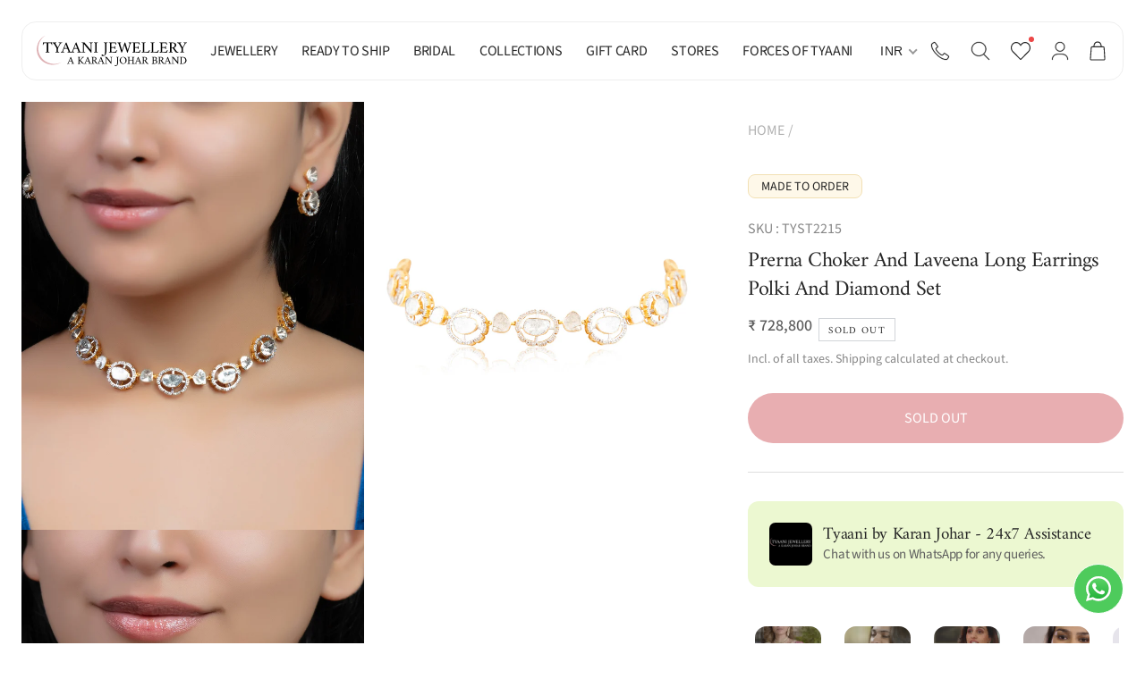

--- FILE ---
content_type: text/html; charset=utf-8
request_url: https://www.google.com/recaptcha/enterprise/anchor?ar=1&k=6Letp4YqAAAAACA7pTIFwyD__GwGNbGWqiTVyWce&co=aHR0cHM6Ly90eWFhbmkuY29tOjQ0Mw..&hl=en&v=N67nZn4AqZkNcbeMu4prBgzg&size=invisible&anchor-ms=20000&execute-ms=30000&cb=h5nxxoy02d4h
body_size: 48739
content:
<!DOCTYPE HTML><html dir="ltr" lang="en"><head><meta http-equiv="Content-Type" content="text/html; charset=UTF-8">
<meta http-equiv="X-UA-Compatible" content="IE=edge">
<title>reCAPTCHA</title>
<style type="text/css">
/* cyrillic-ext */
@font-face {
  font-family: 'Roboto';
  font-style: normal;
  font-weight: 400;
  font-stretch: 100%;
  src: url(//fonts.gstatic.com/s/roboto/v48/KFO7CnqEu92Fr1ME7kSn66aGLdTylUAMa3GUBHMdazTgWw.woff2) format('woff2');
  unicode-range: U+0460-052F, U+1C80-1C8A, U+20B4, U+2DE0-2DFF, U+A640-A69F, U+FE2E-FE2F;
}
/* cyrillic */
@font-face {
  font-family: 'Roboto';
  font-style: normal;
  font-weight: 400;
  font-stretch: 100%;
  src: url(//fonts.gstatic.com/s/roboto/v48/KFO7CnqEu92Fr1ME7kSn66aGLdTylUAMa3iUBHMdazTgWw.woff2) format('woff2');
  unicode-range: U+0301, U+0400-045F, U+0490-0491, U+04B0-04B1, U+2116;
}
/* greek-ext */
@font-face {
  font-family: 'Roboto';
  font-style: normal;
  font-weight: 400;
  font-stretch: 100%;
  src: url(//fonts.gstatic.com/s/roboto/v48/KFO7CnqEu92Fr1ME7kSn66aGLdTylUAMa3CUBHMdazTgWw.woff2) format('woff2');
  unicode-range: U+1F00-1FFF;
}
/* greek */
@font-face {
  font-family: 'Roboto';
  font-style: normal;
  font-weight: 400;
  font-stretch: 100%;
  src: url(//fonts.gstatic.com/s/roboto/v48/KFO7CnqEu92Fr1ME7kSn66aGLdTylUAMa3-UBHMdazTgWw.woff2) format('woff2');
  unicode-range: U+0370-0377, U+037A-037F, U+0384-038A, U+038C, U+038E-03A1, U+03A3-03FF;
}
/* math */
@font-face {
  font-family: 'Roboto';
  font-style: normal;
  font-weight: 400;
  font-stretch: 100%;
  src: url(//fonts.gstatic.com/s/roboto/v48/KFO7CnqEu92Fr1ME7kSn66aGLdTylUAMawCUBHMdazTgWw.woff2) format('woff2');
  unicode-range: U+0302-0303, U+0305, U+0307-0308, U+0310, U+0312, U+0315, U+031A, U+0326-0327, U+032C, U+032F-0330, U+0332-0333, U+0338, U+033A, U+0346, U+034D, U+0391-03A1, U+03A3-03A9, U+03B1-03C9, U+03D1, U+03D5-03D6, U+03F0-03F1, U+03F4-03F5, U+2016-2017, U+2034-2038, U+203C, U+2040, U+2043, U+2047, U+2050, U+2057, U+205F, U+2070-2071, U+2074-208E, U+2090-209C, U+20D0-20DC, U+20E1, U+20E5-20EF, U+2100-2112, U+2114-2115, U+2117-2121, U+2123-214F, U+2190, U+2192, U+2194-21AE, U+21B0-21E5, U+21F1-21F2, U+21F4-2211, U+2213-2214, U+2216-22FF, U+2308-230B, U+2310, U+2319, U+231C-2321, U+2336-237A, U+237C, U+2395, U+239B-23B7, U+23D0, U+23DC-23E1, U+2474-2475, U+25AF, U+25B3, U+25B7, U+25BD, U+25C1, U+25CA, U+25CC, U+25FB, U+266D-266F, U+27C0-27FF, U+2900-2AFF, U+2B0E-2B11, U+2B30-2B4C, U+2BFE, U+3030, U+FF5B, U+FF5D, U+1D400-1D7FF, U+1EE00-1EEFF;
}
/* symbols */
@font-face {
  font-family: 'Roboto';
  font-style: normal;
  font-weight: 400;
  font-stretch: 100%;
  src: url(//fonts.gstatic.com/s/roboto/v48/KFO7CnqEu92Fr1ME7kSn66aGLdTylUAMaxKUBHMdazTgWw.woff2) format('woff2');
  unicode-range: U+0001-000C, U+000E-001F, U+007F-009F, U+20DD-20E0, U+20E2-20E4, U+2150-218F, U+2190, U+2192, U+2194-2199, U+21AF, U+21E6-21F0, U+21F3, U+2218-2219, U+2299, U+22C4-22C6, U+2300-243F, U+2440-244A, U+2460-24FF, U+25A0-27BF, U+2800-28FF, U+2921-2922, U+2981, U+29BF, U+29EB, U+2B00-2BFF, U+4DC0-4DFF, U+FFF9-FFFB, U+10140-1018E, U+10190-1019C, U+101A0, U+101D0-101FD, U+102E0-102FB, U+10E60-10E7E, U+1D2C0-1D2D3, U+1D2E0-1D37F, U+1F000-1F0FF, U+1F100-1F1AD, U+1F1E6-1F1FF, U+1F30D-1F30F, U+1F315, U+1F31C, U+1F31E, U+1F320-1F32C, U+1F336, U+1F378, U+1F37D, U+1F382, U+1F393-1F39F, U+1F3A7-1F3A8, U+1F3AC-1F3AF, U+1F3C2, U+1F3C4-1F3C6, U+1F3CA-1F3CE, U+1F3D4-1F3E0, U+1F3ED, U+1F3F1-1F3F3, U+1F3F5-1F3F7, U+1F408, U+1F415, U+1F41F, U+1F426, U+1F43F, U+1F441-1F442, U+1F444, U+1F446-1F449, U+1F44C-1F44E, U+1F453, U+1F46A, U+1F47D, U+1F4A3, U+1F4B0, U+1F4B3, U+1F4B9, U+1F4BB, U+1F4BF, U+1F4C8-1F4CB, U+1F4D6, U+1F4DA, U+1F4DF, U+1F4E3-1F4E6, U+1F4EA-1F4ED, U+1F4F7, U+1F4F9-1F4FB, U+1F4FD-1F4FE, U+1F503, U+1F507-1F50B, U+1F50D, U+1F512-1F513, U+1F53E-1F54A, U+1F54F-1F5FA, U+1F610, U+1F650-1F67F, U+1F687, U+1F68D, U+1F691, U+1F694, U+1F698, U+1F6AD, U+1F6B2, U+1F6B9-1F6BA, U+1F6BC, U+1F6C6-1F6CF, U+1F6D3-1F6D7, U+1F6E0-1F6EA, U+1F6F0-1F6F3, U+1F6F7-1F6FC, U+1F700-1F7FF, U+1F800-1F80B, U+1F810-1F847, U+1F850-1F859, U+1F860-1F887, U+1F890-1F8AD, U+1F8B0-1F8BB, U+1F8C0-1F8C1, U+1F900-1F90B, U+1F93B, U+1F946, U+1F984, U+1F996, U+1F9E9, U+1FA00-1FA6F, U+1FA70-1FA7C, U+1FA80-1FA89, U+1FA8F-1FAC6, U+1FACE-1FADC, U+1FADF-1FAE9, U+1FAF0-1FAF8, U+1FB00-1FBFF;
}
/* vietnamese */
@font-face {
  font-family: 'Roboto';
  font-style: normal;
  font-weight: 400;
  font-stretch: 100%;
  src: url(//fonts.gstatic.com/s/roboto/v48/KFO7CnqEu92Fr1ME7kSn66aGLdTylUAMa3OUBHMdazTgWw.woff2) format('woff2');
  unicode-range: U+0102-0103, U+0110-0111, U+0128-0129, U+0168-0169, U+01A0-01A1, U+01AF-01B0, U+0300-0301, U+0303-0304, U+0308-0309, U+0323, U+0329, U+1EA0-1EF9, U+20AB;
}
/* latin-ext */
@font-face {
  font-family: 'Roboto';
  font-style: normal;
  font-weight: 400;
  font-stretch: 100%;
  src: url(//fonts.gstatic.com/s/roboto/v48/KFO7CnqEu92Fr1ME7kSn66aGLdTylUAMa3KUBHMdazTgWw.woff2) format('woff2');
  unicode-range: U+0100-02BA, U+02BD-02C5, U+02C7-02CC, U+02CE-02D7, U+02DD-02FF, U+0304, U+0308, U+0329, U+1D00-1DBF, U+1E00-1E9F, U+1EF2-1EFF, U+2020, U+20A0-20AB, U+20AD-20C0, U+2113, U+2C60-2C7F, U+A720-A7FF;
}
/* latin */
@font-face {
  font-family: 'Roboto';
  font-style: normal;
  font-weight: 400;
  font-stretch: 100%;
  src: url(//fonts.gstatic.com/s/roboto/v48/KFO7CnqEu92Fr1ME7kSn66aGLdTylUAMa3yUBHMdazQ.woff2) format('woff2');
  unicode-range: U+0000-00FF, U+0131, U+0152-0153, U+02BB-02BC, U+02C6, U+02DA, U+02DC, U+0304, U+0308, U+0329, U+2000-206F, U+20AC, U+2122, U+2191, U+2193, U+2212, U+2215, U+FEFF, U+FFFD;
}
/* cyrillic-ext */
@font-face {
  font-family: 'Roboto';
  font-style: normal;
  font-weight: 500;
  font-stretch: 100%;
  src: url(//fonts.gstatic.com/s/roboto/v48/KFO7CnqEu92Fr1ME7kSn66aGLdTylUAMa3GUBHMdazTgWw.woff2) format('woff2');
  unicode-range: U+0460-052F, U+1C80-1C8A, U+20B4, U+2DE0-2DFF, U+A640-A69F, U+FE2E-FE2F;
}
/* cyrillic */
@font-face {
  font-family: 'Roboto';
  font-style: normal;
  font-weight: 500;
  font-stretch: 100%;
  src: url(//fonts.gstatic.com/s/roboto/v48/KFO7CnqEu92Fr1ME7kSn66aGLdTylUAMa3iUBHMdazTgWw.woff2) format('woff2');
  unicode-range: U+0301, U+0400-045F, U+0490-0491, U+04B0-04B1, U+2116;
}
/* greek-ext */
@font-face {
  font-family: 'Roboto';
  font-style: normal;
  font-weight: 500;
  font-stretch: 100%;
  src: url(//fonts.gstatic.com/s/roboto/v48/KFO7CnqEu92Fr1ME7kSn66aGLdTylUAMa3CUBHMdazTgWw.woff2) format('woff2');
  unicode-range: U+1F00-1FFF;
}
/* greek */
@font-face {
  font-family: 'Roboto';
  font-style: normal;
  font-weight: 500;
  font-stretch: 100%;
  src: url(//fonts.gstatic.com/s/roboto/v48/KFO7CnqEu92Fr1ME7kSn66aGLdTylUAMa3-UBHMdazTgWw.woff2) format('woff2');
  unicode-range: U+0370-0377, U+037A-037F, U+0384-038A, U+038C, U+038E-03A1, U+03A3-03FF;
}
/* math */
@font-face {
  font-family: 'Roboto';
  font-style: normal;
  font-weight: 500;
  font-stretch: 100%;
  src: url(//fonts.gstatic.com/s/roboto/v48/KFO7CnqEu92Fr1ME7kSn66aGLdTylUAMawCUBHMdazTgWw.woff2) format('woff2');
  unicode-range: U+0302-0303, U+0305, U+0307-0308, U+0310, U+0312, U+0315, U+031A, U+0326-0327, U+032C, U+032F-0330, U+0332-0333, U+0338, U+033A, U+0346, U+034D, U+0391-03A1, U+03A3-03A9, U+03B1-03C9, U+03D1, U+03D5-03D6, U+03F0-03F1, U+03F4-03F5, U+2016-2017, U+2034-2038, U+203C, U+2040, U+2043, U+2047, U+2050, U+2057, U+205F, U+2070-2071, U+2074-208E, U+2090-209C, U+20D0-20DC, U+20E1, U+20E5-20EF, U+2100-2112, U+2114-2115, U+2117-2121, U+2123-214F, U+2190, U+2192, U+2194-21AE, U+21B0-21E5, U+21F1-21F2, U+21F4-2211, U+2213-2214, U+2216-22FF, U+2308-230B, U+2310, U+2319, U+231C-2321, U+2336-237A, U+237C, U+2395, U+239B-23B7, U+23D0, U+23DC-23E1, U+2474-2475, U+25AF, U+25B3, U+25B7, U+25BD, U+25C1, U+25CA, U+25CC, U+25FB, U+266D-266F, U+27C0-27FF, U+2900-2AFF, U+2B0E-2B11, U+2B30-2B4C, U+2BFE, U+3030, U+FF5B, U+FF5D, U+1D400-1D7FF, U+1EE00-1EEFF;
}
/* symbols */
@font-face {
  font-family: 'Roboto';
  font-style: normal;
  font-weight: 500;
  font-stretch: 100%;
  src: url(//fonts.gstatic.com/s/roboto/v48/KFO7CnqEu92Fr1ME7kSn66aGLdTylUAMaxKUBHMdazTgWw.woff2) format('woff2');
  unicode-range: U+0001-000C, U+000E-001F, U+007F-009F, U+20DD-20E0, U+20E2-20E4, U+2150-218F, U+2190, U+2192, U+2194-2199, U+21AF, U+21E6-21F0, U+21F3, U+2218-2219, U+2299, U+22C4-22C6, U+2300-243F, U+2440-244A, U+2460-24FF, U+25A0-27BF, U+2800-28FF, U+2921-2922, U+2981, U+29BF, U+29EB, U+2B00-2BFF, U+4DC0-4DFF, U+FFF9-FFFB, U+10140-1018E, U+10190-1019C, U+101A0, U+101D0-101FD, U+102E0-102FB, U+10E60-10E7E, U+1D2C0-1D2D3, U+1D2E0-1D37F, U+1F000-1F0FF, U+1F100-1F1AD, U+1F1E6-1F1FF, U+1F30D-1F30F, U+1F315, U+1F31C, U+1F31E, U+1F320-1F32C, U+1F336, U+1F378, U+1F37D, U+1F382, U+1F393-1F39F, U+1F3A7-1F3A8, U+1F3AC-1F3AF, U+1F3C2, U+1F3C4-1F3C6, U+1F3CA-1F3CE, U+1F3D4-1F3E0, U+1F3ED, U+1F3F1-1F3F3, U+1F3F5-1F3F7, U+1F408, U+1F415, U+1F41F, U+1F426, U+1F43F, U+1F441-1F442, U+1F444, U+1F446-1F449, U+1F44C-1F44E, U+1F453, U+1F46A, U+1F47D, U+1F4A3, U+1F4B0, U+1F4B3, U+1F4B9, U+1F4BB, U+1F4BF, U+1F4C8-1F4CB, U+1F4D6, U+1F4DA, U+1F4DF, U+1F4E3-1F4E6, U+1F4EA-1F4ED, U+1F4F7, U+1F4F9-1F4FB, U+1F4FD-1F4FE, U+1F503, U+1F507-1F50B, U+1F50D, U+1F512-1F513, U+1F53E-1F54A, U+1F54F-1F5FA, U+1F610, U+1F650-1F67F, U+1F687, U+1F68D, U+1F691, U+1F694, U+1F698, U+1F6AD, U+1F6B2, U+1F6B9-1F6BA, U+1F6BC, U+1F6C6-1F6CF, U+1F6D3-1F6D7, U+1F6E0-1F6EA, U+1F6F0-1F6F3, U+1F6F7-1F6FC, U+1F700-1F7FF, U+1F800-1F80B, U+1F810-1F847, U+1F850-1F859, U+1F860-1F887, U+1F890-1F8AD, U+1F8B0-1F8BB, U+1F8C0-1F8C1, U+1F900-1F90B, U+1F93B, U+1F946, U+1F984, U+1F996, U+1F9E9, U+1FA00-1FA6F, U+1FA70-1FA7C, U+1FA80-1FA89, U+1FA8F-1FAC6, U+1FACE-1FADC, U+1FADF-1FAE9, U+1FAF0-1FAF8, U+1FB00-1FBFF;
}
/* vietnamese */
@font-face {
  font-family: 'Roboto';
  font-style: normal;
  font-weight: 500;
  font-stretch: 100%;
  src: url(//fonts.gstatic.com/s/roboto/v48/KFO7CnqEu92Fr1ME7kSn66aGLdTylUAMa3OUBHMdazTgWw.woff2) format('woff2');
  unicode-range: U+0102-0103, U+0110-0111, U+0128-0129, U+0168-0169, U+01A0-01A1, U+01AF-01B0, U+0300-0301, U+0303-0304, U+0308-0309, U+0323, U+0329, U+1EA0-1EF9, U+20AB;
}
/* latin-ext */
@font-face {
  font-family: 'Roboto';
  font-style: normal;
  font-weight: 500;
  font-stretch: 100%;
  src: url(//fonts.gstatic.com/s/roboto/v48/KFO7CnqEu92Fr1ME7kSn66aGLdTylUAMa3KUBHMdazTgWw.woff2) format('woff2');
  unicode-range: U+0100-02BA, U+02BD-02C5, U+02C7-02CC, U+02CE-02D7, U+02DD-02FF, U+0304, U+0308, U+0329, U+1D00-1DBF, U+1E00-1E9F, U+1EF2-1EFF, U+2020, U+20A0-20AB, U+20AD-20C0, U+2113, U+2C60-2C7F, U+A720-A7FF;
}
/* latin */
@font-face {
  font-family: 'Roboto';
  font-style: normal;
  font-weight: 500;
  font-stretch: 100%;
  src: url(//fonts.gstatic.com/s/roboto/v48/KFO7CnqEu92Fr1ME7kSn66aGLdTylUAMa3yUBHMdazQ.woff2) format('woff2');
  unicode-range: U+0000-00FF, U+0131, U+0152-0153, U+02BB-02BC, U+02C6, U+02DA, U+02DC, U+0304, U+0308, U+0329, U+2000-206F, U+20AC, U+2122, U+2191, U+2193, U+2212, U+2215, U+FEFF, U+FFFD;
}
/* cyrillic-ext */
@font-face {
  font-family: 'Roboto';
  font-style: normal;
  font-weight: 900;
  font-stretch: 100%;
  src: url(//fonts.gstatic.com/s/roboto/v48/KFO7CnqEu92Fr1ME7kSn66aGLdTylUAMa3GUBHMdazTgWw.woff2) format('woff2');
  unicode-range: U+0460-052F, U+1C80-1C8A, U+20B4, U+2DE0-2DFF, U+A640-A69F, U+FE2E-FE2F;
}
/* cyrillic */
@font-face {
  font-family: 'Roboto';
  font-style: normal;
  font-weight: 900;
  font-stretch: 100%;
  src: url(//fonts.gstatic.com/s/roboto/v48/KFO7CnqEu92Fr1ME7kSn66aGLdTylUAMa3iUBHMdazTgWw.woff2) format('woff2');
  unicode-range: U+0301, U+0400-045F, U+0490-0491, U+04B0-04B1, U+2116;
}
/* greek-ext */
@font-face {
  font-family: 'Roboto';
  font-style: normal;
  font-weight: 900;
  font-stretch: 100%;
  src: url(//fonts.gstatic.com/s/roboto/v48/KFO7CnqEu92Fr1ME7kSn66aGLdTylUAMa3CUBHMdazTgWw.woff2) format('woff2');
  unicode-range: U+1F00-1FFF;
}
/* greek */
@font-face {
  font-family: 'Roboto';
  font-style: normal;
  font-weight: 900;
  font-stretch: 100%;
  src: url(//fonts.gstatic.com/s/roboto/v48/KFO7CnqEu92Fr1ME7kSn66aGLdTylUAMa3-UBHMdazTgWw.woff2) format('woff2');
  unicode-range: U+0370-0377, U+037A-037F, U+0384-038A, U+038C, U+038E-03A1, U+03A3-03FF;
}
/* math */
@font-face {
  font-family: 'Roboto';
  font-style: normal;
  font-weight: 900;
  font-stretch: 100%;
  src: url(//fonts.gstatic.com/s/roboto/v48/KFO7CnqEu92Fr1ME7kSn66aGLdTylUAMawCUBHMdazTgWw.woff2) format('woff2');
  unicode-range: U+0302-0303, U+0305, U+0307-0308, U+0310, U+0312, U+0315, U+031A, U+0326-0327, U+032C, U+032F-0330, U+0332-0333, U+0338, U+033A, U+0346, U+034D, U+0391-03A1, U+03A3-03A9, U+03B1-03C9, U+03D1, U+03D5-03D6, U+03F0-03F1, U+03F4-03F5, U+2016-2017, U+2034-2038, U+203C, U+2040, U+2043, U+2047, U+2050, U+2057, U+205F, U+2070-2071, U+2074-208E, U+2090-209C, U+20D0-20DC, U+20E1, U+20E5-20EF, U+2100-2112, U+2114-2115, U+2117-2121, U+2123-214F, U+2190, U+2192, U+2194-21AE, U+21B0-21E5, U+21F1-21F2, U+21F4-2211, U+2213-2214, U+2216-22FF, U+2308-230B, U+2310, U+2319, U+231C-2321, U+2336-237A, U+237C, U+2395, U+239B-23B7, U+23D0, U+23DC-23E1, U+2474-2475, U+25AF, U+25B3, U+25B7, U+25BD, U+25C1, U+25CA, U+25CC, U+25FB, U+266D-266F, U+27C0-27FF, U+2900-2AFF, U+2B0E-2B11, U+2B30-2B4C, U+2BFE, U+3030, U+FF5B, U+FF5D, U+1D400-1D7FF, U+1EE00-1EEFF;
}
/* symbols */
@font-face {
  font-family: 'Roboto';
  font-style: normal;
  font-weight: 900;
  font-stretch: 100%;
  src: url(//fonts.gstatic.com/s/roboto/v48/KFO7CnqEu92Fr1ME7kSn66aGLdTylUAMaxKUBHMdazTgWw.woff2) format('woff2');
  unicode-range: U+0001-000C, U+000E-001F, U+007F-009F, U+20DD-20E0, U+20E2-20E4, U+2150-218F, U+2190, U+2192, U+2194-2199, U+21AF, U+21E6-21F0, U+21F3, U+2218-2219, U+2299, U+22C4-22C6, U+2300-243F, U+2440-244A, U+2460-24FF, U+25A0-27BF, U+2800-28FF, U+2921-2922, U+2981, U+29BF, U+29EB, U+2B00-2BFF, U+4DC0-4DFF, U+FFF9-FFFB, U+10140-1018E, U+10190-1019C, U+101A0, U+101D0-101FD, U+102E0-102FB, U+10E60-10E7E, U+1D2C0-1D2D3, U+1D2E0-1D37F, U+1F000-1F0FF, U+1F100-1F1AD, U+1F1E6-1F1FF, U+1F30D-1F30F, U+1F315, U+1F31C, U+1F31E, U+1F320-1F32C, U+1F336, U+1F378, U+1F37D, U+1F382, U+1F393-1F39F, U+1F3A7-1F3A8, U+1F3AC-1F3AF, U+1F3C2, U+1F3C4-1F3C6, U+1F3CA-1F3CE, U+1F3D4-1F3E0, U+1F3ED, U+1F3F1-1F3F3, U+1F3F5-1F3F7, U+1F408, U+1F415, U+1F41F, U+1F426, U+1F43F, U+1F441-1F442, U+1F444, U+1F446-1F449, U+1F44C-1F44E, U+1F453, U+1F46A, U+1F47D, U+1F4A3, U+1F4B0, U+1F4B3, U+1F4B9, U+1F4BB, U+1F4BF, U+1F4C8-1F4CB, U+1F4D6, U+1F4DA, U+1F4DF, U+1F4E3-1F4E6, U+1F4EA-1F4ED, U+1F4F7, U+1F4F9-1F4FB, U+1F4FD-1F4FE, U+1F503, U+1F507-1F50B, U+1F50D, U+1F512-1F513, U+1F53E-1F54A, U+1F54F-1F5FA, U+1F610, U+1F650-1F67F, U+1F687, U+1F68D, U+1F691, U+1F694, U+1F698, U+1F6AD, U+1F6B2, U+1F6B9-1F6BA, U+1F6BC, U+1F6C6-1F6CF, U+1F6D3-1F6D7, U+1F6E0-1F6EA, U+1F6F0-1F6F3, U+1F6F7-1F6FC, U+1F700-1F7FF, U+1F800-1F80B, U+1F810-1F847, U+1F850-1F859, U+1F860-1F887, U+1F890-1F8AD, U+1F8B0-1F8BB, U+1F8C0-1F8C1, U+1F900-1F90B, U+1F93B, U+1F946, U+1F984, U+1F996, U+1F9E9, U+1FA00-1FA6F, U+1FA70-1FA7C, U+1FA80-1FA89, U+1FA8F-1FAC6, U+1FACE-1FADC, U+1FADF-1FAE9, U+1FAF0-1FAF8, U+1FB00-1FBFF;
}
/* vietnamese */
@font-face {
  font-family: 'Roboto';
  font-style: normal;
  font-weight: 900;
  font-stretch: 100%;
  src: url(//fonts.gstatic.com/s/roboto/v48/KFO7CnqEu92Fr1ME7kSn66aGLdTylUAMa3OUBHMdazTgWw.woff2) format('woff2');
  unicode-range: U+0102-0103, U+0110-0111, U+0128-0129, U+0168-0169, U+01A0-01A1, U+01AF-01B0, U+0300-0301, U+0303-0304, U+0308-0309, U+0323, U+0329, U+1EA0-1EF9, U+20AB;
}
/* latin-ext */
@font-face {
  font-family: 'Roboto';
  font-style: normal;
  font-weight: 900;
  font-stretch: 100%;
  src: url(//fonts.gstatic.com/s/roboto/v48/KFO7CnqEu92Fr1ME7kSn66aGLdTylUAMa3KUBHMdazTgWw.woff2) format('woff2');
  unicode-range: U+0100-02BA, U+02BD-02C5, U+02C7-02CC, U+02CE-02D7, U+02DD-02FF, U+0304, U+0308, U+0329, U+1D00-1DBF, U+1E00-1E9F, U+1EF2-1EFF, U+2020, U+20A0-20AB, U+20AD-20C0, U+2113, U+2C60-2C7F, U+A720-A7FF;
}
/* latin */
@font-face {
  font-family: 'Roboto';
  font-style: normal;
  font-weight: 900;
  font-stretch: 100%;
  src: url(//fonts.gstatic.com/s/roboto/v48/KFO7CnqEu92Fr1ME7kSn66aGLdTylUAMa3yUBHMdazQ.woff2) format('woff2');
  unicode-range: U+0000-00FF, U+0131, U+0152-0153, U+02BB-02BC, U+02C6, U+02DA, U+02DC, U+0304, U+0308, U+0329, U+2000-206F, U+20AC, U+2122, U+2191, U+2193, U+2212, U+2215, U+FEFF, U+FFFD;
}

</style>
<link rel="stylesheet" type="text/css" href="https://www.gstatic.com/recaptcha/releases/N67nZn4AqZkNcbeMu4prBgzg/styles__ltr.css">
<script nonce="FFB8v4PUwxdamZ_VMADIag" type="text/javascript">window['__recaptcha_api'] = 'https://www.google.com/recaptcha/enterprise/';</script>
<script type="text/javascript" src="https://www.gstatic.com/recaptcha/releases/N67nZn4AqZkNcbeMu4prBgzg/recaptcha__en.js" nonce="FFB8v4PUwxdamZ_VMADIag">
      
    </script></head>
<body><div id="rc-anchor-alert" class="rc-anchor-alert"></div>
<input type="hidden" id="recaptcha-token" value="[base64]">
<script type="text/javascript" nonce="FFB8v4PUwxdamZ_VMADIag">
      recaptcha.anchor.Main.init("[\x22ainput\x22,[\x22bgdata\x22,\x22\x22,\[base64]/[base64]/[base64]/[base64]/[base64]/[base64]/YihPLDAsW0wsMzZdKTooTy5YLnB1c2goTy5aLnNsaWNlKCkpLE8uWls3Nl09dm9pZCAwLFUoNzYsTyxxKSl9LGM9ZnVuY3Rpb24oTyxxKXtxLlk9KChxLlk/[base64]/[base64]/Wi52KCk6Wi5OLHItWi5OKSxJPj4xNCk+MCxaKS5oJiYoWi5oXj0oWi5sKzE+PjIpKihJPDwyKSksWikubCsxPj4yIT0wfHxaLnUseCl8fHUpWi5pPTAsWi5OPXI7aWYoIXUpcmV0dXJuIGZhbHNlO2lmKFouRz5aLkgmJihaLkg9Wi5HKSxyLVouRjxaLkctKE8/MjU1OnE/NToyKSlyZXR1cm4gZmFsc2U7cmV0dXJuIShaLlU9KCgoTz1sKHE/[base64]/[base64]/[base64]/[base64]/[base64]\\u003d\x22,\[base64]\\u003d\\u003d\x22,\x22wpLDrcOgwqvCrsOew6XDp8OhLsKsVn3DvsKiRlA5w7nDjwTCmMK9BsKCwpBFwoDCp8OIw6YswqDCiHAZB8OHw4IfNk8hXW8BVH46YMOMw49gdRnDrWLCoxUwO1/ChMOyw41JVHhSwqcZSmZRMQVxw5hmw5g3wqIawrXCgD/[base64]/DvWzDisKHfA3CpMKzwo/[base64]/Dtil6wrVJdCjCvFd+S3/Dm8Oaw73DiMK7DTTCgmpSGgjCmnbDsMKsIl7Colklwq3CoMKAw5LDrh3Dt1cgw4nCksOnwq8Kw7/CnsOzXMO+EMKPw7fCu8OZGRcLEEzCisOAO8OhwrQ3P8KgBmfDpsOxOMKiMRjDtFfCgMOSw47CiHDCgsKWH8Oiw7XChRYJBwLCtzAmwq/[base64]/Dp1Rqw4fCtiHDuMOiw7jCoijCkcO5cghUwr1vw4EWwpLDmsO7dRZRwpIOwoJGfsKhYcOpU8ONX3BldcK3LTvDqMOXQ8KkQx9Bwp/DjcObw5vDs8KBHHsMw5Q4KBXDlFTDqcObL8KewrDDlTjDn8OXw6VHw78JwqxEwqpWw6DCszBnw40sUyB0wpXDk8K+w7PChMKbwoDDk8K3w54HSVwiUcKFw5cXcEdSDCRVEWbDiMKiwq4PFMK7w4sJd8KUZRLDijXDncKQwpbDhnAGw6fCkCF4PsK8w7/DsXMbBsOPXnvDnMKCw7PDqcKSHcO7fcOtwr3CkTbDhCtSKDLDpsKIGMO3wqnCmmfDocKCw5xaw4LCpErCjWHCg8KvV8Odw6FvUcOkw6vDpsKMw6Fewq7DiEbClzlFViMDPlEmScKbXEbCiw3DhsOow77DhMOFw50Bw5bCtSQzwqh3wrnDgsK6ZCMXS8KLdMOyacO/wprDv8Ohw4vCmWfDuBZ9PMOqDsKnSsKoJcOHw7fDrVsqwprCpkxBwqsSw4MKw6/Dr8K+w6DCn2DCr1fDksOuHwrDpzLCtcOcK1tWw4g+w4DCpMO1wp4EKg/Cn8OwLlNVOGkGBcKuwphXwqJMABR4w4VGwo3ClsOmw7PDsMOwwoltUMKDw6Rxw4jDnMKOwrxfb8OUbhTDusOwwpdZKMKXw4HChcOZXcKvwr1uw454w7hDwrHDrcKjw6IPw6TChGXDoF09w4jDmx7CgQ1XYF7CjknDo8Osw7rCnFnCpcKvw6/Ci1HDrsOXK8Ouw43CncOraCtLwqbDg8OmQG3Dg2Umw5/[base64]/[base64]/DiMK+w6HCsHoyAFRcT8OkIsONHcOyw5zDoy9mwrHCpsOaUw0RUMOSZsO2wrTDkcO2FhnDg8Klw7YVw7YVbT/[base64]/DpXzChQUaScO4w7RcwpxkesKBwo3DvgTDrSbDocKmw6DDvXhgXxhqwrPCuTstwq7CrxTCikjCsXsfwr0aVcOcw5gtwr8Gw7o2NsO/[base64]/D8OXADjDkiUyPsO2CS3CsknCpX8hwoR+YgvCsg9qw7JqX2PDszfDoMOLb0nDjkLCozXDpcOiMkkVNEETwpFgwrIfwpp7Uy1TwrnCr8K1w5/Dnz8JwqElwpPDnsOXw5Mpw5PDtcOeRns5wrR8RhVkwo3CpHd+csOawqbChnxJSG3Cs1Fjw7XCjFghw5bCvcOwdwJfXRzDohHCih41Uyh+w7xSwpkoMsOIw5fCg8KHH0pEwqsJQAjCtcOOwql2wo9JwpnCoV7CgMKoWzzCmjluc8OKYETDr3kdQsKZwq9vdFQiWMO/w4xnDMKpC8OrMGp8Pw3CqsOjf8KeTkvCrsKFGTbCgF/CmCojw4XDukUCQsO6w4fCuyMYHABvw7zDocOTSRUeEMO4O8K2w4jCjU/[base64]/CqcKSLcOKA8KqGMKGXnzCo21Ke0/DrMOuwp0yHsOrw6rCucOidnvCqHvDgsKfDsO+wr0Pwr7DscObwo3DtMOMWcKbw6zDpDMvUMOfwprCmsOXLg3Dq3AiEcOqI29mw6zDkMOPQXrDmXpjf8OZwqN/[base64]/Do8KoZMKDw4PCnMKbFcOlwqpkw5bDmMK9NsKTw57CucK6ecKVI3XCuznClzQ/C8K8w77DusOhw5xew5YedMOIwotROynDqSFALcO0X8KfThgjw6R2UsOrXMKmw5XCnMKZwoJsUTPCtMO5w7/CqT/DmxvDssOEFsOlwqLDr0PDrT/DvknCh3AwwpVNRMO+w7fCmsO5w5wjwr7DvsOmMQNyw75TL8OpYEB7wowiw63DpAQDa3vClmrCn8OOw4gdZsOywpJrw7QGwpnCh8KmIE8Ewr3CvEs4S8KGAcKAG8O1wqDCpVoybsKnwqbCocOxBFd/w5LDrsOzwoBHcsOAw4DCszkpR1DDjS3DhcOfw70Yw47DqsK/wqfCgxnDqBrChg/Dj8Kawq5Kw6dcBMKZwqliYC0xfsKSDUVPPcKGwqJMw7XCoj7ClVvDknLDgcKJwo3Cu0LDk8K5wqrDtEDDlcOow7jCpyc+w5MJwqdmw5U6aXRPNMKNw7cxwpjCmcOgwq3DicKleSjCo8OsewsyDsOqRMO0CMOnw4BWMsOVw4gtV0LDm8K+wrDDhDNewq/CoR7DgDPDvj41CTFIwqjCqArCp8KuWcO1wp8QAMK/[base64]/DrzDDsXFxKWAQwoQPD8KKwqNyw7sJSEoHF8OmfELCocKSAG48woTCg1XCvlbDqwrCoXxkWFoLw5RKw4fDuifCvXrDtcO3wrUmwpPClksHFw8WworCrWA7HzZ3B2fCkcOJw7MbwpkTw7w4bsKnI8KHw4Avw44Rcn/CscOYwq9Zw7/[base64]/CkMKLfMOhEMOuP8KXGcKBw7NjKRLDqU/Dr8OuwpodcMOoXcKjIwjDhcKqwowVwoXCsUfDpnnCisOGw6Fpw6xVWsK8wrvCjcOCI8KmMcKrwoLDtTNdw4pgDhkVwrVowosSwpNueB4kw6vCvCY+JcKRwoNiwrnDii/CoE9hT1/[base64]/[base64]/[base64]/[base64]/DpcOjwrLChjvDjcK6eMO+w6s3wobDhsKvw7PChsKwQ8KGXkNrScOvdSPDqRTCosKJGMO4woTDv8O7FQ8vwoHDvsOHwoQkw7fCgTvDscOpwonDmsOOw57Ct8Ocw6sYPSdrEgHCrG8Nw4IMwpxCLHJiPRbDvsOgw4/CtVPCt8OsdSvCvhbCr8KcPMKGS0jDn8OHKMKqwqZefQAsR8Knwp14wqTCsX9dw7zDssKwN8KRw7dRw49DJ8OqP1nCncKYLMK7AAJXw4/CscO9IcKVw7IHwqApaxRywrXDrnYXccKfLMKlKWcYw687w5zCu8OYKMOcw4dJHcOqL8KCQ2Ziwo/[base64]/CtEs2w6jDiUXCu30OEmnDoAHDnMOhw6giw5vDpsKSesOGX3lqAsO2wq41b1zDlsKzIsOSwpzCmQEWFMOGw7YpZMK/w71EKiBqwqxQw7LDtxRoUsO3w57DhsO1MsKew75hwoNJwrJ/w6J0MiMPwoLChsOafRLCrkovfcO1SMORM8Kpw7QUVAfDp8OXw4/DtMO4wrvCixbComjDni/CpDLCqzrCu8KOwpDDjU7DhWdLZcOIwpjCpzXDsHfDs05iw4wNwrzCu8Kxw6XDvWUnecOPwq3Dr8K7acKIwpzDmsKywpTCnwhpwpNpw65ywqREwrXCoW51wpZeLWbDtsO8GzLDgUnDncOUA8ONw454w7EYPMK2worDlMORAWHCtzoyHSTDikVhwr84wp/DoWk9CEjCgEZnWsKjTWRfw7J5Kx1GwpTDp8K1DGtnwqBawpxKw4EpOsOZaMOZw5TDnsK6woXCqMOhw514woPCrClfwqXDqj/CksOUFivDkTXDtMOLP8KxLj8xwpcRw5ZoenTCgSY7wp5Nw4kqD3EXLcO7WMO1WsK/CsOzw7g2wojCksO5BVnCjDhEwrkMCcKDw7/DukRpe2TDpBXDqHNqw67DlBFxX8OLAmXCmSvDsWdkPhLCusKXw6YBLMKuGcKew5FbwrMIw5YlV11Ywp3DoMKHwqfCrURNwrPDjW8pJy1nJMOQw5bCr2TCtRYxwrHDqR0TbHIfLcONP0rCiMKZwr/DncK0Z0DDnTlvCcKcwo4rQVfCqsKswoVkC08vacOYw4jDhzHCscO6wqEqaBrCgmZdw5FJwrZiHMO2bjvDrlrCpsKjwpZkw5tpKjrDj8KCX2/DscOKw7LCs8KwRyY+PcKCwqvClXsgWxUdwocfXGvDoGvDmTxOU8O5w6Qiw7fCoC3CsVrCvGbDjETCjQrDusKzSsKhNAs2w7UvPh5cw4otw4APBMKBKCoDbV5nDzUSwoPCqmvDih/[base64]/Uz7DgMKJAm0LwobCmRvCjHsiw5zDrMOWw64RwrPDssOaKsKUfsK+NsOEw7kBYibCu1NhZg7CksOXWDwaLsKzwosbwokQQsOkwosUw6hawpdlY8OQA8Kmw7NbXQ1Kw7B1w4fDqcOuYsO+bQbCtcORw7pEw77DlsKZB8OUw43DhsKwwpAmw7jCjsO/A03DpUkxwovDp8O6d2BNLsOZGW/CocKOwoE4wrPCj8ObwpBOw6fDiW1VwrJ2wqIywp0sQAbCk2nCnWjCp3jCucO6N3/CnH5cecKlUjnCm8KEw6kIKjNKU1RDF8Okw7/CucO8H3zDuWIBSmwSZWfCtCJOfwU/WFQNX8KVEEzDt8OyNcK4wpHDj8KaUE4MaGHCpcOodcKqw7XDg1/[base64]/[base64]/G8KiX2jDrcOVw7TChw7DoMK2QMO6IcOVJUUUYSI3w41bw710wrLCpyjCggQkKMOIbXLDg34SH8OCw6zCnEpOwrHCjhVNS1TCkH/DhChDw4ZmC8OaQQ53w4UmFQpMwoLCvBPDvcOsw7BTasO9JMOfDsKRw6oiIsKEw5zDtMOdYMKKw6rDmsObC0zDnsKkwqE8BUzCkTbCoSMLDsOgdgUiw4fCmmDClcObNzvCkh9XwpdMwqfClsKSwp7CosKXZCLCoH/CmMKTw6jCssOOZMORw4xKwrLDpsKPNFQDYyYSFcKnw7fCmnfDomDCqx0cwoE+wrTCpsOOCsKZJFXDqXM/ZcOjw47ChUZ1SFEPwojDkTwmw5xoYUfDvTrCoXwAP8Kmw5DDmcK7w441BkbDkMOTwprDlsOHLcOITMOPc8K+wonDoETDu37DicOTD8OEHAjCqG1GIcONw7EfPMO+wo0cB8K2w6x+woJNVsOSwq/DuMOHdTIpw7bDpsKNB2bDv1XDu8OGCxbCmStEKCtrw6vCnQTDhWDDtykFdXrDiQvCsF5hXTQvw4rDqsO/YUXDtxpUFjBde8O5wrbDqlR/w5sMw7UswoAIwp7CrsKvHijDl8K5wrskwpPDolEFwqBiPHlTaEzCozfCpV4Yw40RdMONGDMGw63CnsOHwq3DnXwxW8O8wqwRbld0wpbCtsOrw7TDn8O6wprDlsOMw4/[base64]/[base64]/ClcO1w4LDoX9cworDliQlw4HCpDwpw44gaMOZwol7CMOpw5BwbRgLw6fDhGtoJXUzOMKzw5xBUiwWOsObZSrDnMKDJ37CgcKgTcOqCFDCmMKMw5ZeNcKyw60swqLDi3B7w4rDoX/CjG/Cs8Kfw5fCpgNKLsO0w6MkdBnCicKfTUA1w48NAcOhEiVEesKnwrM0f8O0w7LDiEjDssO9wrh7wr5hJ8O8wpMAVCMQZTNnw5QiUQHDvVQlw6zCo8KSEklyScK/[base64]/[base64]/CnmDCs8K5ClHDucO5EWhDYVUtKMKXwpHDh1bCi8OPwo7Dl1HDh8K1Sg/CiEpzw75Rw7xzw5/CoMONwqNXAcKhSUrChRvDvUvDhRLDhQA9w6fCjcOVMjwowrBbRMOewp4zRMORRkBTUMO2IcO5WsOsw47DhlTCunMRCMOtPU/[base64]/w449wrFmw5/CjUvCqxfCmsOjwrfCrsKjGsKmw63CtDnCi8OdecO3WVZxOzgYHMKxwoDCnR4tw7jCn1nCgiLCriMgwpLDgcKdw4FuH2gjw5XDiWzDjsKPe3IKw6gZeMK1w6JrwqpnwoPDvHfDonQNw7MRwrE9w6HDocO2wr/DgcKHw6s/BMKPw67CnnzDpcOPVm3CmnPCqcK9OgDCicO7OnrCgMOAwr4IEww0woTDhFcFeMODV8OswofCnBvCucKZQMOgwr/DvhE9LVnCglTDtsOZw6pXwoTCicK3wo/[base64]/[base64]/DolrDojdJVApZw75xOMKkM8KNw5FqVMKJdcO/Uhk0w7TCtcOYw5HDhmrCvzPCi1wHw7YKwqdIwqrCrRQjwoTDhhApIsKYwrxtwrDCh8K2w6oJwqEUCMKXR2HDpG1hPsKBDjYkwprCuMK7YsOQbF0uw61BQ8K3K8KFw4RNwqPDtcKHDHYVw4cSw7rCqRLCs8KnVMK4R2TDtsOVwqkNw6MYw6DCi3/DqhopwoU7BXrCjwgPB8OAw67DvFU/wq3CkcOeRl0sw63CgMOtw4TDoMOmVR9VwrFXwojCsxwbZT3DpjfClsOgwqnCtD91LcKcB8OPwp7DknXCrn7CisKtOHMGw4NjPUHDrsOjdMOTw5/[base64]/DpmxIw4JrwpPDjEFmwpfDr1bDqMKbwr5iwpfDmsOIwr0qUMOyAsK/wqDDicKowqVHflIUw5R2w4vCqBzCih4XbQwLOFzCrsKTEcKRwqNgX8OrWcOHVAxgaMOfKRUdw4JTw5geQcKGVcO8wobCqnvCulIHFMKiwpbDrxMEccKaJ8OeT1Mew5nDmsOdGWHDuMKYw48/ABLDi8Kow5l4X8O/STXDjgMow4hiw4DDvMOQRsOiw7HCo8KlwqfCnCxww5XCmMK1FDXDnsKUw7JUEsK3Lx0fJMKsfsO2w7/DtmQ2O8OIaMKow7XCmx/Cs8OkfcOMOSbCnsKjZMK9w68dUAgAc8KDFcOyw5TCmsKnwpVDbsKHWsOkw78Ww43CmsK5MBHCkgp8w5EyLHJLwr3CixrCosKSUkBYw5ZdUF7CmMOAw73CpcKuworCpMKEwq/DrwowwqXCq1XClMK3wpU6YBfDuMOqw4LCp8KpwpJlwpHCrzx4SEDDoDLCo0wOTWbDuCQQw5DCvRw0QMOHCXEWYMKFwqfClcOzw7DDhRw5b8K5UsOpY8Oaw4cNAsKfHcOlw7rDlV/CscOjwotbw4bCpD8dVmHCicOMwp9HFnp9w5F+w649T8K3w4DCkloiwqEeNAPCqcKow6pSwoDDr8K/aMO8Z3NYc3lcXMKJwrLCp8OqHENEw65Cw7XDpsOLwowrwqnDkH59w5PDp2bCoRTCm8KzwoQVwrzClMOawrc+wpjDosKcw4/ChMKpQcOydG/[base64]/J04PS8KZw4wOPMOvWMOQW1HCu2pDCMK1VHXCgMO0DSrDtMKQw6TCh8K3FMOewr/[base64]/w4DCssOSw5gjGMO/wpbDm8O8JRDDpMKnIsOIwrdBw4TCnsKEw7UgKMO2QMKpwpwBwpTCo8KATjzDo8O5w5LDomwnwqciT8K4wphHRHnDrsKbGVplw67CgwhkwprCpU3Cn0/[base64]/DjMKNwpUbCz7DlMOpDMKMAXbCs3DDmcOlXBs9EQDDp8ODwq11wplRMcOSR8KNwpXCusOFPRhjwp82V8KIPMOqwq/CiGEbE8KdwpkwESQ9UMORwprCjHDDisOWw4jDgsKIw5vCosKJLMKdZRMPenPDs8Ohw506NsOdw4DDkWbCl8Oow67CosKuw4jDmMKTw6fCscKlwqUaw7BlwqnCnsKnWWPDvMKyey9Aw78jLxorw5jDr1LCuErDqMK4w68VQWTCkwBtw5vCmBjDp8KXVMKDe8KyZj/CmsK1cHfDng4qSMKvDcOew748w4NaMSxKwrxlw6psR8ODOcKcwqN9PMOyw4PCu8KDIxZzw6Vnw4vDhiw9w7rDlsKoNR/DqMKZw4wQH8OwNMKTw53DlMOcLsOuSwR5woouLMOvLsK0w4jDsVRmw4JDGSNbwovDgcKAIMOfwrMew7zDj8OXwo/CmDtTGcKWbsOHODfDgFPCkcOkwoDDq8OmwqjCjcObXSx0wrVlFSFJRcO7VCbCm8Onf8O1VsKJw5zChmnDiyARwpZcw6YYwrrDlj5pOMOrwoDDk31Hw7hlPsK1wpPCpcOww7N2HsKjGQdvwr/DvsKkXcKmesKpO8Ktw54Qw6DDkiYsw7VeNTAqw6PDtMOxwoXCuGh0ccOHwrHDgsK8YMOtB8OzBGcTw6MWw73DlcOowpXClcOyMsKrwr9NwrceG8O4wprCjAtaY8OGLsOzwpJmDUfDgFfCu1XDpmbDlcKRw6pUw6jDq8OEw5NbTDbCrz/Dnhhuw7Zdf33CsHvCvMKnw75fNloHw6HCmMKFw6LCjsKqPilfw4Qhw4VxEjFwS8KbUQLDr8K1wqzCscK4woDDpMOjwpjCgy/CjsOMHAPCowIrRVIYwrzClsOcLsKsW8K0EVLCs8K/w6tTHcKrJ2V0dMKHTsK+flHCrEbDu8Opw5LDqcOyVcKEwqDDscKzw7DDgWwSw7wNw4sTPnEvQQREw6fDrn/[base64]/wpfCrcKNw53CtcKnw43DqsOGC08OdE57wpHCkRA6ecKAP8ODJ8KTwoAaw7zDoyBmwpYMwoNLwotge2Akw5YKDkswAcKTDcORFFAHwr3DgsO3w7bDlTAQU8OPWGbCj8OaEsK6b2vCpsOEwq4UI8KHY8Oyw6dsQ8OvacK9w4Mbw71gwrLDvcOIwp/CuTfDmsOtw7F8J8KRHMKfeMKfa0bDgsKebBdSNisWw4F5wpvDsMOQwqFFw6rCvxh3w7TCmsO4wqrDiMOSwqLCu8KqIsKkOsKqUyUQDMORKcK0EMKmw50FwrB9QAsobsKWw7g5dsOMw5rDtMKPw70PeG/Dp8O6D8OvwrrDkWfDmCw1wp8hw6dPwroidsKAE8KUw4wWeH/DgUfCrVjCi8OEbmRrazJAw67CsGk5N8OYwqNJwqE4wpHDjVjDjMOzNsKfY8KgDcOlwqYJwq4GckA4PEN6wpFLw5Mfw7oJMBzDjsKNVcOMw75nwqbCusKQw6zCsmVqwqLCssK8KMKZwrnCoMK0VmrClELDr8K/wr/DqsK2TsOVBhbCrsKjwpzDhx3ClcO3bUrCj8KQNmVpw6E+w4fDtWzCs0LCgcK8w4kSNgHDunPDisKLWMOybcO6Z8OtagDDl1xfw4FUZcOdRwRVdjJLwqjCl8KcHEXDvcO4w4PDvMKWQB0RRi/[base64]/wo/DvMKEwpJUw4vCkDNhBBxgIsK8EsK9w6QXwrNRScKaV3pSwq3Ck2/DmV3CpcKPw6jClMKjwoMCw5xoJsO5w4bCtMK2WWfCkA9JwrHDiGhew7sTbcO1V8KPACwlwoBaXMOMwrHCssKHFcOxN8KrwrJeTkfCi8KVD8KFXcKsOXcrw5UXw58Pe8OUwqTCh8Olwr10LMKabBgaw603w7rCiTjDnMKiw4M+wp/DpcKSacKaJ8KVZQNDw71dLRTCjsKQAUhSw7PCmcKLfcKseBPCt23Cnj0MVMKJT8Onb8OFB8OKAcOAP8Kww6jCjxLDtUbDm8KMfE/ClVnCocKRfMKkwp7DicOlw65iwq/CqGILP2PCusKLw7rDvjfDjsKRwpoeN8OTL8OsUMK2w4Jnw4XCl3jDtkbCtlLDrgDDiTfDqcOiwrBZw7jCi8Okwphpwq5XwokawrQvw6PDpMKncxrDoB/CgGTCuMKRScOfW8OGL8KCRcKFGMObMVtffB7Dh8KrAcOUw7ZTBhIzG8Opwo1qGMOGH8OyEcKgwpjDosOOwrQmTcOGMxfCsSDDmlPCsCTCiBlcwoMiVHgmcMKJwqHCuHHDv3ErwpbCjBrDncOWdcOEw7BVworCvcKEwrcTwrnDisOiw5xEw49JwoLDjcOCw6/CgjvDvzrCoMOhbxjCgcKNBsOAwqfCvHDDrcKlw5ZPX8KPw6gbL8KXb8KDwqoRKMKpw4PDkcKtBjrCkyzDjHoew7ZTTU49dgrDiCDDocOUBnxEw6kkw45Fw5/Dm8Onw49fO8Obw4R3wqFEwpLDpCDCuHXCvsKcwqbDggrDkcKew47ClC3ChcO2cMK5NAjCgDXClVLCtMOPKFxOwqbDrcO4w4pNWBFuwonDtnXDvMKveDbClMO/w7PCnsK0wqvCg8KDwpsqwqTChGvDhSLDp3TDq8KmZi7DqcO+DMOSEcKjDFN3woHCoGXDtVAqw6TCkcKlw4YKHcO/KgBMX8K6w58swqjCgMOhEMKOYzpGwrzDqUHDvlcQCAPDlsOiwqpjwoNhw7XCnSrCscOjJcKRwqsiKcKkX8KAw5/CpmQTO8KAfUrCrB/[base64]/[base64]/YMK/wr3Ct8O3w5lFw4gsw7DCrGjCixxdBcO8wofCvMKuADh6UcKew4AOwqHDlHbDvMK/Tm1Pw5waw7M/VsKITl8wT8Ope8OZw5HCo0d0woNSwo3DgUQpw58Sw7PCv8KjXMKQw5XDtydAwrNIOxo8w63Co8Kbw73DlcKBe3jDpCHCvcK8aA0YOlfDscKwGsKCTzNiGhQUFiDDoMODSSAUNklZwqrDiA/DpsKvw7Jgwr3CmhkVw64WwoJ0BFLDlcOLUMOywqXCnsOfR8O8FcK3bRlOYnBLABpvwpzCgDLCjwUlFQ/DmsKHYljDv8KeP2LCpBh/[base64]/UMOUHQYOw7h8C8K6wqRrw5nChS8LwozDl8KVw5rCs8OHJsObJ3k6Bit2RHrDlsK8GUV+UcKIZgTDs8K3w7jDrzc2w6nCj8KpXyM7w68HP8KZJsKQRADDhMKBwrhtSRvDi8OsbsK1wpcSw4zDgVPClUDDnS13wqIVwpzDnsKvw48qKCrDjcKZwr/DqTFqw6rDo8KxIsKIw4fDhyPDjcOjwojDs8KbwrjDgcO0wqrDiEvDuMOvw75zbmYSwrDCpcOkwrHDnFBiZivCqXYfRcKBEsK5w57DksKAw7Blwr1hUMKGeSjDiXjDplzDmMKGfsOHwqJ5KMOqH8OFw7rCicOMIMOgfcO3w7jCgUwaJMKUS2/[base64]/Cqmhnwp92cBcEA8KRacKxORkBJ31zRsO4wqjDtRDDgMOvw6zDknDDuMK8wq1vI2DCocOnDMKzXEBJw7tEw5fCssKkwobCgcKKw512D8Okw71MKsOEEXQ4Y0DCqGXCrxbDgsKtwp/ChsKlwqTCigdDEsOzZgjDqMKjwot3JHHDjFXDpn/Dq8KVwpLDssOew7h6EmvCsTLCg2xZDMK9wr3DlHbClmrCnz5yBMOmw6kmJX4bEcOrwrI6w53Cg8Oew7Zxwr7Dkwc4w7rCog/Cu8KCwrhPPnzCrTHDhH/[base64]/[base64]/CrMOXwoclw7t8w5XDmALCmsOzwpXDusObcBUdw4XCp0TCucK0aSvDnMKLIsKfwq3CuxfDjMOxCMO3IkHDmHtPwrHCrcKqTcOIwpTCjcO2w4PCqRAFw5/CrBoUwr1WwphIwo7Dv8OyL2rCs2dnRAgkZyFXacOcwro0HcOtw6w7w7LDvcKeF8ObwrRyTAssw456Fktmw4c0P8O0ABwzwrvDi8KuwrQ0XsObZMO/wobCm8KDwrZPwrfDicKmXMKdwqXDpTjCqSQKFcO5MADCjiXCt1gIbFvClsKowrE5w6pVeMOaYnzCncK0wpzDvsOEEx/DsMKJwqBGwrZQGllMM8K5fhJPwoXCj8OfZhMYR1JbLsORYMOyHwPCiBc1V8KeJcOiKHE5w73Ds8K5QcOBw6htX2zDhUtYT0XDgsOVw4zDrA3CkgLDm2/[base64]/GybCsF1ydMKrKUvDssK6wqBePcKcwot2w5jDhsOXFwURw4HDu8KFMUA7w77DlhjDhmzDl8OAW8K2BnQKw7XDhH3DtXzCs295w5dNa8KFwo/Dl0xiwrNnw5EMGsOsw4E3ECXDuCfDisK4wpNeCcKcw5AHw4V6wr19w5t/wpMVw6nCvsK5C33ClVx1w5RpwrnDh3HDq1Raw59ywq53w5MVwoXDhwkIbMOyccKpw6XCq8OEw49gwoHDmcO2wpXDmFcNwrUKw4PDpiTCtl/DskTCplLCpsOAw5TDp8Oqa397wrEBw6XDoWfCj8KAwpDDuhpWAXfDocOqZF0NQMKoYBhUwqTDjTrDgMKDPCjCusOMBsKKw7fDkMOAwpTDisKEwprDl3lOwoZ8OsKgw6NGwq9jwq/Dp1nDicOeahDCkcOOdlDDksOKbk95BsOJV8KBwqTCjsOIw43Dum4cNVDDhcKuwpNZwpvDlGrCocK3w4vDk8O1wrcew5TDi8K4ZC3DuihfBz/[base64]/w5zDuhRiIC/[base64]/CgGzCnWrCnMKowpvCk8KIfSzCninDhyYraljCqUDCtBDCvcOkNS/DvsKOw7zDpiNGwo9fwrHDkVDCgcORPsKzw6/[base64]/JyzCksK/[base64]/CnFXCthRdw4rChcO5MMKBwqdtKkzCjhnDr8OLEsOsecKqMR3CtWs3CsO8w5XCusOywokVw73CtsKeCsO6Om1PL8KMNzBKanrCgcKfw5I2wpTDrhrDkcKgX8Kqw5MycsK0w4TCoMKiWjXDsGXCssO4Q8OVw5XCoCXDsyouKsOJKcKZwrfDozvDvMK3wp/CuMOPwqslHSTCusOIGEkGYsK5wq89w6I+w6vCm29AwpwKwq/CpAYVU2BaL1/CmsOgUcK0ZiQvw450bcOqwokgEcKpwrguw7fDvHcYHsOeGm8pHcOCajXCkHPCmsOnWQ3DlhEFwolTASJDwpTDqCnDrA9kEVNcwqzDqDtfwqp/wo9/w5RfLcKlw4bDnnvDq8ObwoLDhMOBw6VgOsOxwqYuw5wOwo8AW8OcP8Ocwr/DnsKvw5vCmXnCvsOWw7bDi8Kew795VmkZwrXCrlbDpcKieStgPsKufi8Rwr3DtcKtw6jCj2pKwrRlw5R+wqDCv8KCI08uw5rDicOZccOmw6ddCz/CpcOtNC84w6JmHcOvwr3DgGbCl0rCh8OlDEzDtMOdw6bDusO5TVrCn8OXw4QwZ0zCp8KPwptewr3CgmYgVT3DnHHCjcOvZVnDlMKiEndCEMONNsKJL8OJwpEIw57CmS1pB8KLAMOREsKFH8O+SDjCs2jCnUvDhcKXO8OUJsOrw71vbcK/K8OXwrMHwqAzHU5ROcKYbGvCi8Ojwp/[base64]/DqMOIwoYUw5RIwqFwJjDCmBXCssK6w5rCs0QDw6rCsVJ9w4XCjxvDh1MNCSXDjMKkw6nCr8O+woJ/w6nDsT3CgcO7w7zCmVDCghfChsK1Xg9HHcOJwoBlwoHDrXtkw6tOwqtqO8Olw6oTRX3CjsKSwqc6wqUIS8KcGcK9wrEWwr8cwpNLw6rCgwjDtMOvcnHDvGRdw7vDnsO1w59SFDDDoMKPw6dKwrxYbBzCoUFaw5/Ct1kgwrFjw63DoyLDrMK2IiwZwqVnw7k8ecKXw5lbw7DCvcKkLD5tah8mGwpfIW/DlMOFeCc0w4bDi8OTw5HDsMOWw5chw4TCvMOhwqjDsMOgCXxZw591IMOpw7XDikrDiMO9w6kywqRFGsOBIcKld3HDgcKvwp3DsmkQczgew70sXsKVwqHCvsOeVFh4woxoBsOeVWvCvsKGwoZFR8O6NHXDscKcCcK0ckw/YcOZDCE7KQ4/wqDDrsOGK8O3wqZHeCjChH/DnsKbQR04wq0YBcOcBUPDtsKWcSdPwozDucKzJ0FSZcKvwrp8ZwlaKcKiZ3bCjQnDlThSZ1vDhgENw5pVwoMIKgAoZlvCiMOewpZLTsOEeAJVCMO7fW5vwrwPwr/DrGxFRkrDjRzChcKpL8K3wqXCgGFxbcOgwrwPaMKbDnvDgmYJY3BMAALCtsKaw5fCocOZwpfDpcOWe8KBXUg5w6HCnmhSwrA+W8K0ZnDCgMKWw4/ChsOcwpDCqMOPLcK3OMO3w4PDhTLCo8KHw5AIZUgzwqHDgcOQUcOUOcKTFcKiwr04VmIdRkRkakXDpinDjgjCrMKdwrrDlEzCg8OPH8OWU8OSazArwoRPPA46wp4awovCpsOQwqNZEXHDqMOhwpXCskXDhMOqwrxXecO/woFeCMOCaR/ChgVbwqZwQlnDpALDiwLCvMOVDMKBT17DvMO+w7bDvnVYwoLCucOZwp/CtMOXaMKtH3t4OcKAw6RLKTfCvVvCv3rDkcOvCHsWwrZRdjFHRcOiwqXCqsO1T1bDjXclfyMFZ2bDuE0uHDjDt27Dmj9VOV/CjMOywqPCqcKGwrjCrUEJw7LCg8K0w4EyEcOWCcKZwo45w7Fhwo/DhsOAwr9/RQUxWsKRS31Pw4pWwo80ZydRbTDCn1rCnsKjw61LKTcNwrvCqsOVw4Usw5jDh8OBwohET8OJXnLCkgsGcG/DhXPDnMOcwqITwpgMJjFtw4fCkAJuA1ZVPcKRw7XDjzbDrMOPAcOnIR5pUkfCo1rCiMOOwq7CnRXCqcKJE8KGw5UDw4nDkcKLw59wG8KkG8OPw4zCnCB1STvCnibCrF/ChcKSdMOfEicfw7JcDHTCk8KsH8Kfw6srwohIw5kmwr7CkcKrwpXDo2s/C23DgcOIw43DtsO3wovDjTJuwr53w4fCoTzCq8KCTMKZwrbDqcK4csOWQmcXAcOawoLDsCrClcOFWsK8woolwq8Vw6LDlcOew5LDmz/CvsKgKMKewpnDlcKiSsKdw4sGw6FLw6xVMMKEw4Rwwr4WKFPCi2LDh8OEF8O9w5TDq0LCmixDf1rDvMOkwrLDh8O7w67Ck8Oywq7DtyfCpGw9woJow7LDssKUwpfDkMOMw47CqxbDsMOebW46XG9iwrXDsRXDuMOvecKnI8K/w5rCk8OoEcKUw5jCmlHDpsOnYcOyNkvDsUsmwolawrdbV8OLwo7CtxglwqBdOTBwwobDkDTDvcKvdsOVwrvDiz4ifCPDpwASMmXDokp6w5kja8Kfw7NQacKSwrYEwr96OcOiG8KTw5fDk8KhwrM1GVvDj1XClUQvdVw4w6Yywo/[base64]/w7gGY8O9w4Buw71MwobDuMO3w6seQH1Vw5nDjcK8csK/bQLCkBtLwqfCn8KAw6gYXQhEwobCu8OOaE9FwonDksO6RsKtw5/CjWZyahjCjcO1esOvw4XDsgHDl8OiwprCu8KTTgdYe8K5wpYoworDh8KBwq/[base64]/DlsO3ZBwHw54jScOqCBbDssKSawrDonphC8KiTsKqL8KXw4B1w5gpw49fw7tjRF0AeBDCumcywpbDq8K/TAPDmxjDqcOYwrlMwqDDtVrDmsOMCsKQHBgKA8OOU8KaMjzCq2/[base64]/CtxFzwpkjOMKnw6UlWsOAScKkP8OSOcOMw4rDixvCg8OqU3UWJ17Dr8OJHcKkOEAWRjMdw4pvwohuVcODw4Zhbit8GcO8HsOKw6/[base64]/UTA/alwNw4twXCVqbsOQVcOBTsO8wpHDm8ONw7l6w64WbMOiwoNFFWUEwoHCi3EiR8KqYnw8w6HDocKMwrI4w5DCpsKHIcOJw4jDik/DlMOrDcKQw5LCkWLDqBTCkcOuw64WwqDDqSDCjMO4VMKzLEzDjcKAG8KcH8K9w4Qsw7kxw7U4SznCkVTCqXXCn8OYCBxyFBTDq1s2wrN9UCrCpcOmezgWasOvwrFCwq/Ck17DtsKcw6Arw57Dj8O1wppJJ8OiwqF5w4LDqMO2TmzCkhHDsMO0wr9EdBPCo8OBARHCn8OtX8KDRAVHa8KMwq3DsMKrB3fDvcOwwqwHXmjDvcOyBgvCsMKSVR7Dj8KSwo53wpnDgUzDkgxmw7U+DMOtwqNbw6tBLMO5ZEcBdHEbXsOBFl0ga8Oiw60TXG/DnHLDpBM/dW8sw5XDpcO7EMKxw7o9QsKPwqJzRhHCq0jCskx6wrFhw53Cjh7CmcKdwr/DmQvChFPDrD0lJMKwdMK4wo4Md1vDhsOxPMOTwpXCvisOw7bCl8KHcy4nwoJ+CcO1w4YIw77CpxfDqUvCnFfDrS8Xw6dtGUjCt3DDi8KYw7lqTiLCncKhSQcmwpnDn8OVw4XCrwwSXcOfwpIMwqQzBcOgEsO5f8OpwrQ3PMO/EMKPcsKnwqLCksKOHjAmTWNrKCAnwr9qwrbCh8KdfcOUFgDDpMKGPHVhRcKCH8KJw53DtcKpQjUhw5HCuBLCmHTCqsO4w5vDhwcfwrZ/JwnCi2vDscKMwr1icC8nFzDDi0XDvV/Ch8KAW8KiwpDCkw8Twp7CjcKNasKRFcORwoFOEMOuImUebsOfwpJaGQBrA8OZw79YCmlnw4TDp286wp/[base64]/V8KdWCjChknCnsKawqdgwpTDiXfCvsKNfUMew5jDu8OfeMOTOMK7wp7DmFHCuEYTfXrDssOBw6vDtcKGHFTDp8K4w4jCtRQDdHfCt8K8KMOlcjTDvMOIGsKSFk/[base64]/[base64]/WhAGFggewp9sIVfDlcKWJMOpKMKvacK2wpLDisOIcAgJGgbDv8OHT2rCn2DDjxcTw7N2HcO1wr1kw4rCk3ZKw6LDq8KiwqBGNcKQwozDgAzDoMOzwqVFKCtWwqbCh8OPw6DCkXwJDTo5Nm3Ci8KpwojCvsOgwrdOw7kNw67ClMOFw6d0SVvClEfDsHJdc2/[base64]/[base64]/wrU3bXB3KMKEw5vDjsKhwrfCqUrCtHrCiGNhH8OAVsKIw5pwNGzDmVhHw4spwpvCjgkzwqPCjgTCjHQFGG/DqS/[base64]/ClSTDusOkw48iNMKvwp9PdRhjwpvCt2wkaTYIQcK6AsO/WgfDlW3Cmn54NR8gwqvCqkIRcMOSUMOJNxnDlw8AKcK5w4B/RsO9w6EhQ8KbwpvDkGIvAwxvQwZeEMOGw4XDs8OlQcKyw5EWw7fCoTnCnxlSw4jCiCDCnsKBwo0Wwq/DkUXCvUR+woEYw4XDqgwPwpk6wrnCtWvCtW17L2Ecawl5woLCq8O5K8K3Uh4BecObw5rCjcOuw4PCocOdwoFwBDfDlgYGw50tesOAwpzDolPDg8K4wrlQw67ClMK2XjDCo8KPw4XCtmk6OC/[base64]/CkS/DlzNAAyMqNsOaQWQDwqdodQtbZT3DigIBw4rDs8OEw4d3ElXCiRQ/w7hLwoPCqjNZAsKYYxYiw6lYKcKtw7IJw4PClXgYwqfDmsOYHgfDrgnDmllxwpARJcKow70lwoLCkcOzw4jCphhhS8OaS8O6KXbDgS/DksKGw79uHMO+wrQoT8KBwoMawpBYIsK1GGTDiRTCq8KHIglTw75tHwDCv15Pw4bCmcKVWsOOQ8Oqf8K9w4LCjcO9wrNww7NKbDTDtV1+bkVCw75hVMKmwqAJwrfDvkEWI8O7a3E\\u003d\x22],null,[\x22conf\x22,null,\x226Letp4YqAAAAACA7pTIFwyD__GwGNbGWqiTVyWce\x22,0,null,null,null,1,[21,125,63,73,95,87,41,43,42,83,102,105,109,121],[7059694,307],0,null,null,null,null,0,null,0,null,700,1,null,0,\[base64]/76lBhn6iwkZoQoZnOKMAhmv8xEZ\x22,0,0,null,null,1,null,0,0,null,null,null,0],\x22https://tyaani.com:443\x22,null,[3,1,1],null,null,null,1,3600,[\x22https://www.google.com/intl/en/policies/privacy/\x22,\x22https://www.google.com/intl/en/policies/terms/\x22],\x22JifvK9o1wb0D6oWlwiHVOXYPSHRnqT6jwFef52Jeo/o\\u003d\x22,1,0,null,1,1770066679697,0,0,[165,250,52],null,[57,68],\x22RC-uLbf66KwiC5Sag\x22,null,null,null,null,null,\x220dAFcWeA6WxMeCex0hGJ0JTBzE188cfBCCwHvNFmORpkXpXEvkt9OB4vJ9MJdRs2UedcHleXTvoA8FPHhmJwxu_vvThfSteBA8mA\x22,1770149479597]");
    </script></body></html>

--- FILE ---
content_type: text/css
request_url: https://tyaani.com/cdn/shop/t/62/assets/section-logo-list.css?v=76339976965881149551741523506
body_size: 145
content:
.logo-bar{text-align:center;display:flex;align-items:flex-start;justify-content:center;gap:2rem}.logos-bg{margin:0 24px;border-radius:16px}.logo-bar__item .media .image-fit{width:auto;margin:0 auto;height:72px}.logo-bar__item h5{font-family:Amiri;font-size:20px;font-weight:400;line-height:20px;letter-spacing:-.02em;text-align:center;color:#262626;margin:0 0 8px}.logo-bar__item p{font-size:16px;font-weight:400;line-height:24px;letter-spacing:-.02em;text-align:center;color:#5e5e5e;margin:0 auto;max-width:188px}.logo-bar__item .media{margin-bottom:24px}.logos-bg{position:relative;background:#fef4db99}.logos-bg:after{position:absolute;content:"";width:200px;height:200px;left:50%;top:50%;transform:translate(-50%,-50%)}.circle{width:200px;height:200px;position:absolute;display:block!important;left:50%;top:50%;background:#ff949aab;transform:translate(-50%,-50%);-webkit-backdrop-filter:blur(250px);backdrop-filter:blur(250px);filter:blur(150px);z-index:-1;border-radius:50%}.logo-bar__item:not(.loading){background-color:transparent}.logo-bar__item{vertical-align:middle;opacity:var(--logo-opacity);transition:opacity var(--duration-default) ease}.logos-bg .section--padding{position:relative}.logos-bg .section--padding:after{position:absolute;content:"";left:50%;top:50%;transform:translate(-50%,-50%);background:url(/cdn/shop/files/Ellipse_27.png?v=1737273170);height:400px;background-repeat:no-repeat;background-position:center;background-size:contain;width:400px;z-index:0}.logos-bg .logo-list.page-width{position:relative;z-index:1}@media screen and (min-width: 1600px){.logo-bar{gap:3vw}}@media screen and (max-width: 1599px){.logo-bar{gap:5rem}}@media screen and (max-width: 1440px){.logo-bar__item .media .image-fit{height:calc(56px + (72 - 56) * ((100vw - 360px) / (1440 - 360)))}.logo-bar__item p{font-size:calc(12px + (16 - 12) * ((100vw - 750px) / (1440 - 750)))}.logo-bar__item h5{font-size:calc(16px + (20 - 16) * ((100vw - 750px) / (1440 - 750)))}.logo-bar__item .media{margin-bottom:calc(16px + (24 - 16) * ((100vw - 360px) / (1440 - 360)))}}@media (min-width:750px)and (max-width: 1440px){.logo-list .logo-bar{gap:calc(25px + (50 - 25) * ((100vw - 1100px) / (1440 - 1100)))}}@media screen and (max-width: 1100px){.logo-bar{flex-wrap:wrap;gap:20px}.logo-bar__item{width:calc(33.33% - 20px)}}@media screen and (max-width: 749px){.logo-bar{flex-wrap:wrap;gap:30px 20px}.logo-bar__item{width:calc(50% - 20px)}.logos-bg{margin:0;border-radius:0}.logo-bar__item p{margin-bottom:0;font-size:calc(12px + (16 - 12) * ((100vw - 360px) /(749 - 360)))}.logo-bar__item h5{margin-bottom:0;font-size:calc(16px + (20 - 16) * ((100vw - 360px) /(749 - 360)))}}@media screen and (max-width: 575px){.logos-bg .section--padding:after{background:url(/cdn/shop/files/Ellipse_27_73f4a18a-d44a-44d3-beb4-16f5b3fe5c29.png?v=1737273860);background-position:center;background-repeat:no-repeat;width:100%;height:100%;background-size:cover}}@media screen and (hover: hover){.logo-bar__item:hover{opacity:1}}.logo-bar__link{display:block}.logo-bar__image{display:block;width:100%;height:auto}.collection_icon.logos-bg{margin:0}
/*# sourceMappingURL=/cdn/shop/t/62/assets/section-logo-list.css.map?v=76339976965881149551741523506 */


--- FILE ---
content_type: text/css
request_url: https://tyaani.com/cdn/shop/t/62/assets/section-testimonials.css?v=166409887500210592731745987498
body_size: 716
content:
.testimonials .flickity-slider{position:absolute;z-index:1;width:100%;height:100%}.testimonial-mains .swiper-button{position:unset}.testimonial-mains .title-wrapper{padding-right:24px}.testimonial-mains .page-width{padding-right:0}.testimonial__preview p{font-family:Amiri;font-size:16px;font-style:italic;font-weight:400;line-height:1.5;letter-spacing:-.02em;text-align:left;color:#5e5e5e}.testimonial__author{font-family:Amiri;font-size:20px;font-weight:400;line-height:20px;letter-spacing:-.02em;text-align:left;color:#262626}.testimonial__item blockquote{padding-inline-start:0;padding:24px;border:0;margin:0;display:flex;flex-direction:column;justify-content:space-between}.testimonial__item .testimonial__preview{flex:1;border:1px solid #E6E6E6;border-radius:0 16px 16px 0;overflow:hidden;display:flex}.testimonials .flickity-enabled.is-draggable{-webkit-tap-highlight-color:transparent;-webkit-user-select:none;-moz-user-select:none;-ms-user-select:none;user-select:none}.testimonial__list-wrapper .swiper-horizontal{padding-right:24px}.testimonials .flickity-enabled.is-draggable .flickity-viewport{cursor:move;cursor:-webkit-grab;cursor:grab}.testimonials .flickity-enabled.is-draggable .flickity-viewport.is-pointer-down{cursor:-webkit-grabbing;cursor:grabbing}testimonials-component{display:block;--block-width: 16rem}@media screen and (min-width: 750px){testimonials-component{--block-width: 18rem}}@media screen and (max-width: 480px){testimonials-component{--block-width: 14rem}}testimonials-component[data-slider=false] .testimonial__list{max-width:100%}.testimonial__list-wrapper{position:relative;margin:0 auto;max-width:100%}@media screen and (min-width: 750px){.testimonial__list-wrapper{padding:0 2rem}}.testimonial__list{box-shadow:none;display:flex;justify-content:center}.testimonial__list:after{right:-3.2rem;background-image:linear-gradient(to right,rgba(var(--color-background),0) 0,rgba(var(--color-background),.5) 30%)}@media screen and (max-width: 480px){.testimonial__list:after{right:0}}.testimonial__list .flickity-viewport{flex:0 0 100%;width:100%;min-height:5rem;overflow:visible}.testimonials .flickity-button{display:none}.testimonials .flickity-button.previous{left:auto;position:absolute;right:64px;top:-62px;border:1px solid #CBCBCB;height:48px;width:48px;justify-content:center}.testimonials .flickity-button.next{left:auto;position:absolute;right:4px;top:-62px;border:1px solid #CBCBCB;height:48px;width:48px;justify-content:center}@media screen and (min-width: 750px){.testimonials .flickity-button{padding:0;width:4rem;height:4rem;display:flex;align-items:center;z-index:5;color:rgb(var(--color-foreground));background-color:transparent;transition:opacity var(--duration-default) ease}.testimonials .flickity-prev-next-button .flickity-button-icon{width:1.6rem;height:1.6rem;position:static}@media screen and (hover: hover){testimonials-component:hover .flickity-button{opacity:1}}}.testimonial__item{background:transparent;margin-right:24px}.testimonial__image .media{height:100%;padding:0}.test-wrapp{display:flex;height:100%}.testimonial__image{border-radius:1rem;max-width:37%;width:100%;overflow:visible;background:transparent;border-radius:16px 0 0 16px;overflow:hidden}.testimonial__item.is-selected{pointer-events:none}.no-js .testimonial__item.is-selected .testimonial__image .media,.no-js .testimonial__item.is-next .testimonial__image .media,.no-js .testimonial__item.is-previous .testimonial__image .media{transform:none}.testimonial__preview.is-selected .testimonial__blockquote{opacity:1;transition:opacity var(--duration-default) ease var(--duration-long);animation:appear-up var(--duration-long) ease}.testimonial__blockquote:empty{display:none}.testimonial__blockquote .quote-icon{line-height:1;margin-bottom:1rem}.testimonial__blockquote .icon-quote{width:3rem;height:3rem}.testimonial__blockquote .rating{margin-bottom:1rem}.testimonial__blockquote .rating-star{--letter-spacing: .2;--font-size: 1.8}.testimonial__author{font-style:normal;display:flex;justify-content:space-between;align-items:flex-end;margin-top:27px;font-style:italic}.testimonial__author:empty{display:none}.testimonial__previews{margin:0 auto;max-width:calc(var(--block-count) * var(--block-width) + calc(var(--block-width) / 2) + 4rem);margin-top:2rem}.testimonial-mains .testimonial__list-wrapper{padding:0}.testimonial__image .media img{position:relative}.testimonial__list-wrapper .swiper-slide{flex-shrink:0;height:auto;width:100%;position:relative;transition-property:transform;display:flex;flex-flow:column nowrap}@media screen and (min-width: 750px){.testimonial__previews{margin-top:4rem;padding:0 2rem}}@media (max-width:1440px){.testimonial__item blockquote{padding:calc(16px + (24 - 16) * ((100vw - 749px) / (1440 - 749)))}.testimonial__preview p{font-size:calc(12px + (16 - 12) * ((100vw - 749px) / (1440 - 749)))}.testimonial__author{font-size:calc(16px + (20 - 16) * ((100vw - 749px) / (1440 - 749)))}}@media (max-width:749px){.testimonial__item{border:1px solid #E6E6E6;border-radius:12px}.testimonial__item .test-wrapp{padding:16px}.test-wrapp{flex-direction:column}.testimonial__item .testimonial__preview{border:0}.testimonial__item blockquote{padding:16px 0 0}.testimonial__image{border-radius:10px;max-width:calc(128px + (200 - 128) * ((100vw - 360px) /(749 - 360)));aspect-ratio:1 / 1.18}.testimonial__preview p{line-height:1.6;font-size:calc(14px + (16 - 14) * ((100vw - 360px) / (749 - 360)))}.testimonial__author{font-size:calc(16px + (20 - 16) * ((100vw - 360px) /(1440 - 360)));margin-top:20px}.testimonial__author svg{width:calc(32px + (40 - 32) * ((100vw - 360px) / (749 - 360)));height:auto}.testimonial__list-wrapper .swiper-horizontal{padding-right:24px}.testimonial-mains .title-wrapper{padding-right:16px}.testimonials .icon_text_slider_arrows{display:none}}@media (max-width:480px){testimonials-component{--block-width: auto}}
/*# sourceMappingURL=/cdn/shop/t/62/assets/section-testimonials.css.map?v=166409887500210592731745987498 */


--- FILE ---
content_type: text/css
request_url: https://tyaani.com/cdn/shop/t/62/assets/section-footer.css?v=127542130555740429481758734753
body_size: 2205
content:
.footer{font-size:1.8rem;line-height:calc(1 + .8 / var(--font-body-scale));color:rgb(var(--color-foreground));background:var(--gradient-background);background-color:rgb(var(--color-background))}.download-app h5{font-family:Amiri;font-size:20px;font-weight:400;line-height:1.2;letter-spacing:-.02em;color:#262626;text-align:center;margin:0 0 16px}.download-app{background:linear-gradient(79.5deg,#daf2a4 -14.68%,#fef8e9 101.54%);padding:24px 16px;border-radius:16px;margin-top:50px}.download-app .app-images{display:flex;gap:0 12px;justify-content:center}.footer-image-block{display:flex;justify-content:space-between;padding-inline:0;align-items:flex-end;flex-direction:column-reverse;position:relative;z-index:1}.footer-image-block .left_block{width:100%}.footer-image-block .right_block{width:100%;text-align:right;padding-bottom:0;position:relative;padding-inline:100px;margin-top:50px}.footer-image-block img{display:block;max-width:100%;width:100%;opacity:1}.footer-image-block svg{margin-left:auto;display:block;width:100%;height:auto;position:relative;z-index:2;opacity:1}.accordion-single{border-top:1px solid #5E5E5E2E;border-bottom:1px solid #5E5E5E2E;margin-top:55px}.accordion-single-item{padding:24px 0}.accordion-single-title{padding:0;cursor:pointer;position:relative;margin:0;font-family:Amiri;font-size:20px;font-weight:400;line-height:1.2;letter-spacing:-.02em;text-align:left;color:#262626}.accordion-single-item svg{transition:transform .3s ease-in-out,opacity .4s ease-in-out;width:12px;height:auto;position:absolute}footer .acc-icons-main svg.open{opacity:0;top:6px}footer .acc-icons-main{display:block;width:12px;height:12px;margin-left:12px;margin-top:-1px}footer .accordion-single-item.is-open .close{opacity:0;transform:rotate(-180deg)}footer .accordion-single-item.is-open .open{opacity:1;transform:rotate(-180deg)}footer .accordion-single-title span{padding-left:12px}footer .accordion-single-title{display:flex;align-items:center}.accordion-single-content{max-height:0;overflow:hidden}.accordion-single-content p{padding:0;margin:0;font-size:16px;font-weight:400;line-height:24px;letter-spacing:-.02em;text-align:left;color:#5e5e5e;display:flex;flex-wrap:wrap;gap:0 20px}.accordion-single-content p a{font-size:16px;font-weight:400;line-height:24px;letter-spacing:-.02em;color:#5e5e5e;text-decoration:none;position:relative}.accordion-single-content p a:after{position:absolute;content:"";background:#5e5e5e;height:13px;width:1px;right:-11px;top:6px}.accordion-single-content p a:last-child:after{display:none}.accordion-single-item.is-open .accordion-single-content{max-height:max-content;padding-top:15px}.footer--border-top{border:1px solid #5E5E5E2E}@media screen and (max-width: 749px){.footer--border-top{border:0}.footer .grid{display:block;margin-bottom:0}.footer-block.grid__item{padding:0;margin:4rem 0;width:100%}.footer-block.grid__item:first-child{border-top:0}footer details[empty] summary~*{padding-top:1.5rem}.footer--border-top .footer__content-left{border-top:.1rem solid rgb(var(--color-border))}.footer--border-top .footer__content-top{padding-top:0;border-top:1px solid #5E5E5E2E}.accordion-single-content p a{font-size:16px}}.footer__content-top{display:block;padding-top:2rem;padding-bottom:2rem}@media screen and (min-width: 750px){.footer__content-top{padding-top:7rem;padding-bottom:0}.footer__content-top .grid{row-gap:6rem;margin-bottom:0}}.footer__content-bottom{padding:24px 0}.footer__content-bottom-wrapper{display:flex;width:100%}@media screen and (max-width: 749px){.footer__content-bottom{flex-wrap:wrap;margin-top:-.1rem;row-gap:1.5rem}.footer__content-bottom-wrapper{flex-direction:column-reverse;flex-wrap:wrap}footer .footer__column--info{padding:0}}.footer__content-left,.footer__content-right{width:100%;max-width:100%;padding-bottom:0}@media screen and (min-width: 750px) and (max-width: 989px){.footer__content-left{width:calc(65% - var(--grid-horizontal-spacing) / 2)}.footer__content-right{width:calc(35% - var(--grid-horizontal-spacing) / 2)}}.footer__content-left .grid,.footer__content-right .grid{margin-bottom:0}.footer__content-left--only .footer-block{max-width:100%}@media screen and (max-width: 989px){.footer__content-right .small-hide{display:none}.footer__content-right .grid__item{width:100%;max-width:100%;margin-top:-.1rem}}@media screen and (min-width: 990px){.footer__content-left,.footer__content-right{width:calc(50% - var(--grid-horizontal-spacing) / 2)}.footer__content-left--alt{width:calc(65% - var(--grid-horizontal-spacing) / 2)}.footer__content-left--alt+.footer__content-right{width:calc(35% - var(--grid-horizontal-spacing) / 2)}.footer__content-left--alt+.footer__content-right .grid__item.small-hide{display:none}.footer__content-left--alt+.footer__content-right .grid__item{width:100%;max-width:100%;display:flex;justify-content:flex-end}}@media screen and (max-width: 749px){.footer__content-right .grid__item{padding-bottom:0}.footer__content-right .accordion{border-bottom:0}.footer__content-right .footer-block__details-content{margin-bottom:0}}.footer__column{width:100%;align-items:flex-end}.footer__column--info{padding-top:2rem}@media screen and (min-width: 750px){.footer__blocks-wrapper{--grid-horizontal-spacing: 2rem}.footer__column--info{padding-top:0}}.accordion:empty+.footer-block{margin-top:0}.footer .small-hide+.accordion{border-top:none}@media screen and (min-width: 750px){.footer-block{display:block;margin-top:0}}.footer-block:empty{display:none}.footer-block--newsletter{display:flex;flex-wrap:wrap;justify-content:center;align-items:flex-end;margin-top:5rem}.footer-block--newsletter:only-child{margin-top:0}.footer-block--newsletter>*{flex:1 1 100%}@media screen and (min-width: 750px){.footer-block--newsletter{flex-wrap:nowrap;justify-content:space-between}}.footer-block__heading{margin-bottom:2rem;margin-top:0;font-size:calc(var(--font-heading-scale) * 1.6rem)}@media screen and (min-width: 990px){.footer-block__heading{font-size:calc(var(--font-heading-scale) * 1.8rem)}}.footer__list-social:empty,.footer-block--newsletter:empty{display:none}.footer__list-social .list-social__item--placeholder{font-size:1.3rem;letter-spacing:.04rem;color:rgb(var(--color-heading))}.footer__list-social .list-social__item--placeholder:not(:only-child){display:none}.footer-block__newsletter+.accordion__title{margin-top:3rem;margin-bottom:1rem}.footer-block__newsletter+.accordion__title:empty+.footer__list-social{margin-top:3rem}.footer__localization{display:flex;flex-direction:row;justify-content:center;align-content:center;flex-wrap:wrap;font-size:1.2rem;margin-top:-.6rem;margin-inline-start:-1.5rem;margin-inline-end:-1.5rem}.footer__localization:empty{display:none}@media screen and (min-width: 750px){.footer__localization{justify-content:flex-end}}.localization-form__currency{display:inline-block}.localization-form{padding-inline-start:1.5rem;padding-inline-end:1.5rem}@media screen and (max-width: 749px){.localization-form .button{word-break:break-all}}.localization-form__select{position:relative;margin-bottom:1.5rem;border:0;padding-inline-start:1rem;text-align:start}noscript .localization-form__select{padding-inline-start:0rem;box-shadow:inset 0 0 0 .1rem rgb(var(--color-border));transition:box-shadow var(--duration-default) ease}noscript localization-form .localization-selector{padding:.8rem 1.5rem;width:100%;height:4rem;background:none}noscript .localization-form__select .icon-caret{display:none}.no-js .footer__localization localization-form{display:none}@media screen and (max-width: 749px){.footer__localization noscript{flex:0 0 100%;margin-bottom:3rem}.footer__localization noscript button{width:100%}}.localization-form__select .icon-caret{margin-inline-start:6px}localization-form .localization-selector{background-color:transparent;box-shadow:none;padding:1rem 0;height:auto;margin:0;line-height:calc(1 + .8 / var(--font-body-scale));letter-spacing:.04rem}.localization-selector option{color:#000}.localization-selector+.disclosure__list{opacity:1;animation:animateLocalization var(--duration-default) ease}.footer__payment{margin-top:1.5rem}.footer__copyright{text-align:center;font-size:1.4rem}.copyright__content{display:block;font-size:1.2rem;text-align:left;font-family:Amiri;font-size:14px;font-weight:400;line-height:16px;letter-spacing:-.02em;color:#5e5e5e}small.copyright__content{display:flex;align-items:flex-start;gap:4px}small.copyright__content svg{margin-top:-1px}footer details[open] summary{margin-bottom:10px}footer details[empty] summary{padding:0}.field__input::placeholder{font-family:Amiri;font-size:16px;font-weight:400;line-height:16px;letter-spacing:-.02em;text-align:left;color:#5e5e5eb2;opafity:1}footer .accordion__title{font-family:Amiri;font-size:20px;font-weight:400;line-height:1.1;letter-spacing:-.02em;text-align:left;color:#262626;width:100%;display:block;max-width:100%}footer .accordion__title:empty+.icon{display:none}@media screen and (min-width: 750px){footer details summary{cursor:default}footer details[open] summary~*{animation:none}footer details summary .icon{display:none}.footer__copyright{text-align:start}.copyright__content{padding:.4rem 0}}.footer .accordion{margin:0;display:block;border-color:#5e5e5e2e}@media screen and (min-width: 750px){.footer .accordion{border:none}.footer .accordion summary{padding:0}footer details[empty] summary{margin-bottom:0}}.footer .list-menu__item--link{font-family:Amiri;font-size:16px;font-weight:400;line-height:16px;letter-spacing:-.02em;text-align:left;color:#5e5e5e}.footer .list-menu__item--link:hover{background:none}.footer-block__details-content{margin-bottom:4rem}.footer-block__details-content.rte{font-size:1.4rem}.footer__follow-on-shop{display:flex;text-align:center;margin:.4rem 0}.footer-block__newsletter+.footer__follow-on-shop{margin-top:3rem}@media (min-width: 750px){.footer__follow-on-shop{text-align:start}.footer-block__details-content{margin-bottom:0}.footer-block__details-content>p,.footer-block__details-content>li{padding:0}}.footer-block-image{line-height:0}@media screen and (max-width: 749px){.footer-block-image{text-align:center}.footer__follow-on-shop{display:flex;justify-content:center}}.footer-block-image a{display:inline-block;line-height:0}.footer-block-image p{margin:1rem 0 0}.footer-block-image img{height:auto}.footer-block__details-content .placeholder{max-width:20rem}.copyright__content a{text-decoration:none;color:rgb(var(--color-link));background-color:transparent;background-image:linear-gradient(to top,rgb(var(--color-border)) 0px 0px),linear-gradient(to top,transparent 0px,transparent 0px);background-repeat:no-repeat;background-position:right bottom,right bottom;background-size:0% .1rem,100% .1rem;transition-property:background-size;transition-timing-function:ease;transition-duration:var(--duration-default);line-height:calc(1 + .4 / var(--font-body-scale))}@media screen and (hover: hover){.copyright__content a:hover{background-position:left bottom,left bottom;background-size:100% .1rem,100% .1rem}}.policies{display:block}.policies li{display:inline-flex;justify-content:center;align-items:center}.policies li+li:before{content:"\b7";padding:0 .8rem}.policies li a{display:block}@keyframes animateLocalization{0%{opacity:0;transform:translate(-50%,1rem)}to{opacity:1;transform:translate(-50%)}}footer-accordion.accordion .minus-svg{opacity:0}footer-accordion.accordion .plus-svg{opacity:0}.footer-image-block .left_block{margin-top:-40px}@media (min-width:1200px){.footer__content-left--alt+.footer__content-right{width:100%;max-width:320px}}@media (max-width:1440px){footer .accordion__title{font-size:calc(16px + (20 - 16) * ((100vw - 989px) / (1440 - 989)));max-width:100%}.footer .list-menu__item--link{font-size:calc(12px + (16 - 12) * ((100vw - 360px) / (1440 - 360)))}.accordion-single-title{font-size:calc(16px + (20 - 16) * ((100vw - 360px) / (1440 - 360)))}.footer__content-top .grid{gap:0!important}.footer__content-left--alt+.footer__content-right{width:20%}}@media (min-width: 750px) and (max-width:1200px){.footer__blocks-wrapper footer-accordion:nth-child(1),.footer__blocks-wrapper footer-accordion:nth-child(2){width:14%}.footer__blocks-wrapper footer-accordion:nth-child(3){width:14%}}@media (min-width:1100px){.footer .accordion{max-width:max-content;width:auto}.footer .footer__blocks-wrapper .accordion:nth-child(1){padding-right:105px}.footer .footer__blocks-wrapper .accordion:nth-child(2){padding-right:36px}.footer .footer__blocks-wrapper .accordion:nth-child(3){padding-right:76px}}@media (min-width:989px) and (max-width:1099px){.footer .accordion{max-width:max-content;width:auto}.footer .footer__blocks-wrapper .accordion:nth-child(1){padding-right:60px}.footer .footer__blocks-wrapper .accordion:nth-child(2){padding-right:36px}.footer .footer__blocks-wrapper .accordion:nth-child(3){padding-right:56px}}@media (min-width:750px) and (max-width:989px){.footer .accordion{max-width:max-content;width:auto}.footer .footer__blocks-wrapper .accordion:nth-child(1){padding-right:10px}.footer .footer__blocks-wrapper .accordion:nth-child(2){padding-right:10px}.footer .footer__blocks-wrapper .accordion:nth-child(3){padding-right:10px}.footer .footer__blocks-wrapper .accordion:nth-child(4){padding-right:20px}}@media (max-width:991px){.footer-image-block .left_block{margin-top:-20px}}@media (min-width:750px){.accordion__title:empty{display:none}.footer .accordion summary :is(.acc-icons-main,svg){display:none}}@media (max-width:749px){.footer-block__details-content .accordion__title{display:none!important}.accordion summary{display:flex;align-items:center;justify-content:space-between}.footer--border-top .footer__content-left{border:0;padding-top:25px}footer details[open] summary{margin-bottom:0}.footer-block__details-content{margin-bottom:10px}.footer-block__newsletter .typeset p{font-size:16px;font-weight:400;line-height:18px;letter-spacing:-.02em;text-align:left;font-family:Amiri;color:#5e5e5e;max-width:350px}.footer__content-right summary{pointer-events:none}.footer__content-right summary svg{display:none!important}footer-accordion.accordion.footer-block--newsletter{padding-top:25px}footer-accordion.accordion.footer-block--newsletter summary{padding-bottom:10px}.footer-block__newsletter+.accordion__title:empty+.footer__list-social{margin-top:24px}.download-app{margin-top:40px;padding:24px 20px}.download-app h5{font-size:18px}.accordion-single-item{padding:14px 0}.accordion-single{margin-top:40px}.footer__content-bottom{padding:2px 0 4px}.accordion-single-title{display:flex;justify-content:space-between;align-items:center}footer-accordion.accordion .plus-svg{display:inline-block;transition:transform .4s ease-in-out,opacity .4s ease-in-out;margin-left:auto;opacity:1}footer-accordion.accordion details[open=true] .minus-svg{display:inline-block;opacity:1;transition:transform .4s ease-in-out,opacity .4s ease-in-out;transform:rotate(-180deg)}footer-accordion.accordion details[open=true] .plus-svg{opacity:0;transform:rotate(-180deg)}.footer-block__newsletter .button svg{width:12px}.footer__content-left--alt+.footer__content-right{width:100%}footer .accordion__title{font-size:calc(18px + 0*(100vw - 360px))}.footer .list-menu__item--link{font-size:calc(16px + 0*(100vw - 360px))}.footer__content-right footer-accordion{border-top:0}footer .acc-icons-main{position:relative;display:block;height:11px}footer .acc-icons-main svg{position:absolute;right:0;transition:transform .4s ease-in-out,opacity .4s ease-in-out}footer .acc-icons-main svg.open{top:0}footer .accordion-single-title{font-size:18px}}@media (min-width:576px){.mb-desk{display:none!important}}@media (max-width:575px){.footer-image-block{flex-direction:column;padding:0}.footer-image-block .left_block{width:100%;order:2;z-index:0}.footer-image-block .right_block{width:100%;order:1;padding:0 16px 16px}.footer-image-block .right_block:after{height:61vw;aspect-ratio:1 / 1;left:-30px;top:160%;transform:translateY(-50%);z-index:-1;-webkit-filter:blur(10vw);filter:blur(20vw);width:284px;height:284px}.ft-desk{display:none!important}.footer-image-block .left_block{margin-top:0}}
/*# sourceMappingURL=/cdn/shop/t/62/assets/section-footer.css.map?v=127542130555740429481758734753 */


--- FILE ---
content_type: text/css
request_url: https://tyaani.com/cdn/shop/t/62/assets/component-cart-drawer.css?v=71293157596209983251743763750
body_size: 3047
content:
.mini-cart--open,.mini-cart--opening,.mini-cart--closing{overflow:hidden}.mini-cart--open{overflow:hidden!important}.mini-cart--open .transition-body:after,.mini-cart--opening .transition-body:after,.mini-cart--closing .transition-body:after{content:none}shipping-calculator .select__select{font-family:"Source Sans 3";font-size:16px;font-weight:400;line-height:12px;text-align:left;color:#5e5e5e}shipping-calculator .button{font-weight:400;font-size:14px}#ShippingCalculatorZip::placeholder{font-family:"Source Sans 3";font-size:16px;font-weight:400;line-height:12px;text-align:left;color:#5e5e5e}.mini-cart--open .cart-drawer-container summary.header__icon:after,.mini-cart--opening .cart-drawer-container summary.header__icon:after{opacity:1;pointer-events:visible}.mini-cart--open .transition-content,.mini-cart--opening .transition-content,.mini-cart--closing .transition-content,.mini-cart--open .header-wrapper,.mini-cart--opening .header-wrapper,.mini-cart--closing .header-wrapper,.mini-cart--open .announcement-bar,.mini-cart--opening .announcement-bar,.mini-cart--closing .announcement-bar{padding-inline-end:var(--scrollbar-width)}@media screen and (min-width: 750px){.mini-cart--open #MainContent,.mini-cart--open .shopify-section-footer,.mini-cart--opening #MainContent,.mini-cart--opening .shopify-section-footer{transform:translate(-4rem)}}.mini-cart--open .shopify-section-header:not(.shopify-section-header-sticky) .header-wrapper,.mini-cart--opening .shopify-section-header:not(.shopify-section-header-sticky) .header-wrapper,.mini-cart--closing .shopify-section-header:not(.shopify-section-header-sticky) .header-wrapper{z-index:30;overflow:hidden}.mini-cart--open .header-wrapper--border-bottom,.mini-cart--opening .header-wrapper--border-bottom,.mini-cart--closing .header-wrapper--border-bottom{box-shadow:none}.mini-cart--open .header-background,.mini-cart--opening .header-background,.mini-cart--closing .header-background{display:none}.mini-cart--open .shopify-section-header-hidden{transform:none}.mini-cart--closing #mini-cart{pointer-events:none}.mini-cart--open announcement-bar[data-compact=false].marquee .announcement-slider{animation-play-state:paused}.mini-cart--open drawer-close-button.header__icon--summary:after{transform:scale(1);transition-delay:var(--duration-long)}.cart-drawer{padding:0;position:fixed;transform:translate(100%);visibility:hidden;z-index:100;right:0;top:0;width:calc(100% - 4rem);height:var(--max-height);overflow:hidden;background-color:rgb(var(--color-background));--max-height: 100%}.shopify-section-header-sticky.shopify-section-header-hidden .cart-drawer{height:100vh}@supports (height: 100svh){.shopify-section-header-sticky.shopify-section-header-hidden .cart-drawer{height:100dvh}}.cart-drawer-container summary.header__icon:after{content:"";display:block;position:fixed;z-index:30;top:0;left:0;width:100%;height:100%;-webkit-backdrop-filter:blur(8px);backdrop-filter:blur(8px);opacity:0;cursor:url(cross.svg),url(cross.png),zoom-out;pointer-events:none;transition:opacity var(--duration-long) ease;background:#0000001a}details[open]>.cart-drawer{transition-property:transform,visibility;transition-duration:var(--duration-long);transition-timing-function:ease}details[open].menu-opening>.cart-drawer{transform:translate(0);visibility:visible}@media screen and (min-width: 750px){.cart-drawer{width:50.4rem}.cart-drawer .mini-cart{position:relative;z-index:2}}.cart-drawer>cart-items{display:block;height:100%}.cart-drawer>.loading-overlay{width:100%;height:100%;display:flex;align-items:center;justify-content:center}.mini-cart{height:100%}.mini-cart__inner{display:flex;flex-direction:column;justify-content:center;height:100%;background-color:rgb(var(--color-background))}.mini-cart__header{padding:21px 0;margin:0 24px;border-bottom:1px solid #5E5E5E2E}.mini-cart__header .title{margin:0;font-family:Amiri;font-size:24px;font-weight:400;line-height:24px;letter-spacing:-.04em;text-align:left;color:#262626}.mini-cart__main{flex:1 1 auto;overflow-x:hidden;overflow-y:auto;scroll-snap-type:y mandatory;scroll-behavior:smooth;scrollbar-width:thin}.mini-cart__main::-webkit-scrollbar{-webkit-appearance:none;appearance:none;width:.3rem;border-radius:1.6rem;background-color:transparent}.mini-cart__main::-webkit-scrollbar-thumb{border-radius:1.6rem;background-color:rgb(var(--color-border))}.mini-cart__main.cart__items--disabled{pointer-events:none}.mini-cart__main cart-items{display:block;padding:2rem}@media screen and (min-width: 750px){.mini-cart__main{padding-inline-start:2.4rem;margin-inline-end:1.5rem}.mini-cart__main cart-items{padding:0}}.mini-cart__navigation{display:flex;flex-direction:column;margin:0;padding:0;list-style:none}@media screen and (min-width: 750px){.mini-cart__navigation{padding-inline-end:1.5rem}}.mini-cart__navigation:empty{display:block}.mini-cart__navigation:empty:before{content:"";display:block;width:100%;height:8rem;background-image:linear-gradient(100deg,rgba(var(--color-foreground),.06) 40%,rgba(var(--color-foreground),.1) 63%,rgba(var(--color-foreground),.06) 79%);animation:placeholder-shimmer 1.3s linear infinite;background-size:400% 100%;border-radius:.4rem}@keyframes placeholder-shimmer{0%{background-position:-150% 0}to{background-position:150% 0}}.mini-cart__navigation>li{position:relative;padding:2.6rem 0;border-top:.1rem solid #5E5E5E2E}.mini-cart__navigation>li:first-child{border-top:0}.mini-cart__navigation>li:last-child{border-bottom:.1rem solid #5E5E5E2E}.mini-cart__navigation .loading-overlay{left:auto;top:auto;right:0;width:1.5rem;line-height:0}.mini-cart__navigation .loading-overlay__spinner,.mini-cart__navigation .icon-spinner{width:100%}.mini-cart__navigation .loading-overlay:not(.hidden)+*{visibility:hidden}.mini-cart__navigation .delete-product{line-height:0;overflow:hidden;width:2rem;height:3rem;cursor:pointer;display:flex;align-items:center;justify-content:center;border-radius:50%;color:rgb(var(--color-link));transition:color var(--duration-default) ease}.mini-cart__navigation .delete-product .icon{position:relative;z-index:2;width:1.4rem;height:1.6rem}.mini-cart__navigation .product-container{display:flex;column-gap:1.5rem}.mini-cart__navigation .product-container.no-image{grid-template-columns:1fr}.mini-cart__navigation .product-image{flex:0 0 auto;width:5.6rem;border-radius:8px;border:1px solid rgba(94,94,94,.052)}.mini-cart__navigation .product-image .media{height:72px}.mini-cart__navigation .product-image img{transition:transform var(--duration-long) ease;will-change:transform}@media screen and (hover: hover){.mini-cart__navigation .product-image .media-wrapper:hover img{transform:scale(1.1)}}.mini-cart__navigation .product-description{flex:1 1 auto;display:flex;flex-direction:column;justify-content:space-between}.mini-cart__navigation .product-content{line-height:normal;display:flex;justify-content:space-between}cart-remove-button{margin-top:-4px}.mini-cart__navigation .product-content .link{margin-inline-end:2rem;font-family:var(--font-body-family);font-size:16px;font-weight:400;line-height:22px;letter-spacing:-.02em;color:#5e5e5e}.mini-cart__navigation .cart-item__error{display:flex;font-size:1.2rem;margin-top:1rem}.mini-cart__navigation .cart-item__error:has(.cart-item__error-text:empty){margin:0}.mini-cart__navigation .cart-item__error-text{margin-bottom:.8rem;display:block}.mini-cart__navigation .cart-item__error-text:empty{display:none}.mini-cart__navigation dl{margin:.4rem 0 0}.mini-cart__navigation dd{margin-inline-start:.5rem}.mini-cart__navigation .cart-item__discounted-prices{display:flex;flex-wrap:wrap;align-items:flex-end}.mini-cart__navigation .unit-price{color:rgba(var(--color-foreground),.55)}.mini-cart__navigation .product-option,.mini-cart__navigation .product-quantity{display:flex;font-size:1.3rem;line-height:1.2;color:rgba(var(--color-foreground),.55)}.mini-cart__navigation .product-quantity{flex:1 1 auto;align-items:flex-end;justify-content:space-between;margin-top:1rem}.mini-cart__navigation .product-quantity dd{color:var(--color-price)}.mini-cart__navigation .price bdi{font-family:"Source Sans 3";font-size:16px;font-weight:400;line-height:1.2;color:#5e5e5e;letter-spacing:0}.mini-cart__navigation .quantity{width:8.9rem;padding:.2rem 0}.mini-cart__navigation gift-quantity .quantity__input{width:4rem}.mini-cart__navigation .quantity__button{flex:0 0 2.4rem;width:2.4rem;height:2.4rem;background:#5e5e5e14}.mini-cart__navigation .quantity__button:after{content:none}.mini-cart__navigation .quantity__button .icon{flex:0 0 .8rem;width:.8rem;height:.8rem;color:rgb(var(--color-foreground))}.mini-cart__navigation .quantity__input{padding:0;font-family:"Source Sans 3";font-size:16px;font-weight:500;line-height:16px;text-align:center;color:#5e5e5e}.mini-cart__footer{padding:0 1.6rem 1.6rem}@media screen and (min-width: 750px){.mini-cart__footer{padding:2.4rem}}.mini-cart__footer .subtotal{display:flex;flex-wrap:wrap;justify-content:space-between;align-items:center;margin:2.3rem 0 1.2rem;letter-spacing:0;row-gap:1rem}.mini-cart__footer .subtotal>*{font-family:"Source Sans 3";font-size:16px;font-weight:500;line-height:1.2;letter-spacing:-.02em;margin:0}.mini-cart__footer .button-container{display:block;gap:0 16px}.mini-cart__footer .button-container .button{width:100%;min-width:auto;min-height:4.6rem;white-space:nowrap;font-family:"Source Sans 3";font-size:14px;font-weight:400;line-height:14px;text-align:center}.mini-cart__footer .button-container .button+.button{margin-top:0;margin-inline-start:-.2rem}@media screen and (min-width: 480px){.mini-cart__footer .button-container{display:flex;align-items:center;flex-wrap:nowrap}[data-button-round] .mini-cart__footer .button-container{column-gap:1rem}.mini-cart__footer .button-container .button{min-width:auto;width:50%;flex:auto}}@media screen and (max-width: 480px){.mini-cart__footer .button-container{text-align:center}.mini-cart__footer .button-container .button+.button{margin-top:6px}}.shipping-calculator .field__input,shipping-calculator .select__select,shipping-calculator .customer .field input,shipping-calculator.customer select,shipping-calculator input,cart-note textarea{min-height:4rem;border:1px solid #5E5E5E2E!important;box-shadow:none!important;border-radius:8px!important}.shipping-calculator{margin-bottom:80px}.mini-cart__footer .button-container #mini-cart-subtotal{color:inherit;font-family:inherit;font-size:inherit;font-weight:inherit;align-items:center}.mini-cart__footer .button-container #mini-cart-subtotal:before{content:"";display:inline-block;vertical-align:middle;margin:0 1.5rem;height:.15rem;width:1rem;background-color:currentColor}.mini-cart__footer .free-shipping+.button-container{margin-top:2rem}.mini-cart__actions{display:flex;border-top:.1rem solid #5E5E5E2E;border-bottom:.1rem solid #5E5E5E2E;padding:0;margin-inline-start:-2.4rem;margin-inline-end:-2.4rem}.mini-cart__actions details{flex-grow:1;padding:16px 0;width:50%}.mini-cart__actions details+details{border-inline-start:.1rem solid #5E5E5E2E}.mini-cart__action summary>span{display:flex;align-items:center;justify-content:center;column-gap:1rem;font-family:Amiri;font-size:16px;font-weight:400;line-height:16px;letter-spacing:-.02em;text-align:center;color:#262626}.mini-cart__action summary .icon{height:1.4rem;position:relative;top:-.2rem}.mini-cart__action[open]>summary:before{max-width:100%;max-height:100%;background-color:rgba(var(--color-overlay),.85);animation:fade-in var(--duration-long) ease;cursor:url(cross.svg),url(cross.png),zoom-out;-webkit-backdrop-filter:blur(8px);backdrop-filter:blur(8px);background:#0000001a}.mini-cart__action[open]>summary+*{position:fixed;bottom:0;left:0;width:100%;padding:2.4rem;background-color:rgb(var(--color-background));animation:appear-up var(--duration-default) ease}.mini-cart__action label{margin-bottom:-1rem;color:#262626;font-family:Amiri;font-size:20px;font-weight:400;line-height:20px;letter-spacing:-.02em;text-align:left;border-bottom:1px solid #5E5E5E2E;padding-bottom:20px;margin-bottom:24px;display:flex;align-items:center}.mini-cart__action label svg{margin:-5px 12px 0 0}.mini-cart__action .field{margin-top:2rem;--color-keyboard-focus: var(--color-border)}.mini-cart__action .button{margin-top:3rem;font-weight:400}.mini-cart__action .close{border:none;background:none;padding:0;position:absolute;right:24px;top:24px;width:2rem;height:2rem;display:flex;align-items:center;justify-content:center;cursor:pointer;color:rgb(var(--color-foreground))}.mini-cart__action .close .icon{width:1.4rem;height:1.4rem;transition:transform var(--duration-default) ease}@media screen and (hover: hover){.mini-cart__action .close:hover .icon{transform:scale(.8) rotate(90deg)}}.mini-cart__question{position:relative;display:flex;align-self:center;justify-content:center;margin-inline-start:.5rem;cursor:pointer}.mini-cart__question .icon{width:1.6rem;height:1.6rem;position:relative;top:.1rem}.mini-cart__tooltip{display:flex;justify-content:center;font-size:1.2rem;font-weight:400;line-height:1;position:absolute;bottom:100%;pointer-events:none;white-space:nowrap;text-align:center;padding:.8rem 1rem;color:rgb(var(--color-background));background-color:rgb(var(--color-foreground));opacity:0;transform:translateY(-100%);transition-property:opacity,transform;transition-timing-function:ease;transition-duration:var(--duration-default)}.mini-cart__tooltip:after{content:"";position:absolute;bottom:-1.6rem;width:0;height:0;border-style:solid;border-width:1rem;border-color:transparent transparent transparent;border-top-color:rgb(var(--color-foreground))}.mini-cart__question:hover .mini-cart__tooltip{opacity:1;transform:translateY(-50%)}#ShippingCalculatorSuccess{display:block}#ShippingCalculatorSuccess p{margin:0}#ShippingCalculatorSuccess p+p{margin-top:1rem}.mini-cart__note{display:block}.mini-cart__empty{padding:3rem}.mini-cart__empty-text{margin:0 0 3rem;font-size:calc(var(--font-heading-scale) * 2rem)}.is-empty .mini-cart__empty-text{text-transform:none;letter-spacing:-.02em}.mini-cart__empty-message{margin-top:-2rem;margin-bottom:3rem}.mini-cart__empty-message p{margin:0}.mini-cart__empty-message p+p{margin-top:1rem}.mini-cart__empty-collections{display:flex;flex-direction:column;row-gap:1.5rem}.mini-cart__empty .button{min-width:auto;padding:1rem 3rem;padding-top:calc(1rem + var(--font-button-baseline))}.mini-cart__empty,.is-empty .mini-cart__main,.is-empty .mini-cart__footer{display:none}.is-empty .mini-cart__empty{flex:1 1 auto;display:flex;align-items:center;flex-direction:column;overflow-x:hidden;overflow-y:auto;scroll-snap-type:y mandatory;scroll-behavior:smooth;scrollbar-width:thin}.is-empty .mini-cart__empty::-webkit-scrollbar{-webkit-appearance:none;appearance:none;width:.3rem;border-radius:1.6rem;background-color:rgba(var(--color-border),.3)}.is-empty .mini-cart__empty::-webkit-scrollbar-thumb{border-radius:1.6rem;background-color:rgb(var(--color-border))}.cart-drawer [data-animate]{opacity:0;transform:translate(4rem);transition-property:transform,opacity;transition-timing-function:ease;transition-duration:var(--duration-long)}.cart-drawer [data-animate-delay-1]{transition-delay:var(--duration-default)}.cart-drawer [data-animate-delay-2]{transition-delay:calc(var(--duration-default) + .1s)}.cart-drawer [data-animate-delay-3]{transition-delay:calc(var(--duration-default) + .2s)}.cart-drawer [data-animate-delay-4]{transition-delay:calc(var(--duration-default) + .3s)}.cart-drawer [data-animate-delay-5]{transition-delay:calc(var(--duration-default) + .4s)}.cart-drawer [data-animate-delay-6]{transition-delay:calc(var(--duration-default) + .5s)}.cart-drawer [data-animate-delay-7]{transition-delay:calc(var(--duration-default) + .6s)}details[open].menu-opening>.cart-drawer [data-animate]{opacity:1;transform:none}@media screen and (max-height: 480px){#mini-cart{overflow-y:auto}.cart-drawer .mini-cart{height:auto}}#mini-cart-subtotal{font-family:"Source Sans 3";font-size:16px;font-weight:500;line-height:1;color:#262626}.cart-drawer .taxes-discounts{margin-top:1.5rem;margin-bottom:2.4rem;line-height:1.4rem}.cart-drawer .taxes-discounts *{font-family:"Source Sans 3";font-size:16px;font-weight:400;line-height:16px;letter-spacing:-.02em;color:#5e5e5e}.cart-drawer .subtotal+.taxes-discounts{margin-top:0}.cart-drawer .free-shipping{margin-top:1rem;margin-bottom:0;text-align:start}.cart-drawer .free-shipping__progress{display:block;margin-top:1rem;margin-bottom:0;height:.2rem;background-color:rgb(var(--color-border));border-radius:min(var(--button-radius),.4rem)}.cart-drawer .free-shipping .price{display:initial}.cart-drawer .free-shipping__text .price bdi{font-size:calc(var(--font-price-scale) * 1.6rem)}.mini-cart.is-empty .free-shipping{display:none}.cart-drawer .quantity-popover-container{padding:0}.cart-drawer .quantity-popover__info.global-settings-popup{transform:translateY(0);top:100%}.cart-drawer .cart-item__quantity{width:auto}.cart-drawer .cart-item__quantity:has(gift-quantity){position:relative;display:flex;align-items:center}.cart-drawer .cart-item__quantity-wrapper{display:flex;align-items:center;justify-content:space-between}.mini-cart__note textarea::placeholder{font-family:"Source Sans 3";font-size:16px;font-weight:400;line-height:12px;text-align:left;color:#5e5e5e99}p.ship-value{font-size:16px;font-weight:400;font-family:"Source Sans 3";line-height:16px;letter-spacing:-.02em;color:#2c7dcf}.cart-recommendations .mini-cart__navigation .product-button .button{width:100%;text-align:center;letter-spacing:0}.cart-recommendations .button--cta:before,.cart-recommendations .button--cta:after{display:none}.cart-recommendations .mini-cart__navigation .product-button .button span{justify-content:center;font-family:"Source Sans 3";font-size:14px;letter-spacing:0;font-weight:500;line-height:14px}.cart-recommendations .mini-cart__navigation>li{padding:12px 0}.cart-recommendations .mini-cart__navigation add-to-cart{height:48px;display:flex;align-items:center;justify-content:center;margin-top:24px!important}.mini-cart__navigation .product-image img{border-radius:8px;overflow:hidden}@media (min-width:750px) and (max-width:989px){.cart-drawer{width:100%;max-width:420px}}@media (max-width:1024px){.items-note{padding-right:24px}.cart__note label{font-size:16px}}@media (max-width:989px){.shipping-calculator{margin-bottom:0}.cart__footer{margin-bottom:60px}}@media (max-width:749px){.mini-cart__action label{font-size:16px}.mini-cart__action label svg{margin:-3px 8px 0 0;width:27px}.mini-cart__header{padding:16px 0;margin:0 16px}.mini-cart__actions details+details svg{width:22px}.mini-cart__action summary>span{gap:6px}.cart-drawer .taxes-discounts *{font-size:14px}.mini-cart__action[open]>summary+*{padding:2.4rem 1.6rem}.mini-cart__footer .button-container .button{min-height:4rem}shipping-calculator .select__select{font-size:14px}#ShippingCalculatorZip::placeholder,.mini-cart__note textarea::placeholder{font-size:14px}.mini-cart__action .field{margin-top:1.6rem}.mini-cart__action label{margin-bottom:20px}.button.view-cart{display:none}.mini-cart__navigation .product-content .link{font-size:14px;line-height:18px}.mini-cart__navigation .product-image{width:60px;height:88px}.mini-cart__navigation .product-image .media--adapt{padding-bottom:147%}.mini-cart__navigation>li{padding:2rem 0}.mini-cart__main cart-items{padding:0 1.6rem 2rem}.mini-cart__navigation .price bdi{font-size:14px}}@media (max-width:480px){.cart-drawer{width:100%}.cart-drawer .taxes-discounts{margin:12px 0}.mini-cart__action summary>span{font-size:14px}.mini-cart__footer .subtotal{margin:1.6rem 0 1.5rem}}
/*# sourceMappingURL=/cdn/shop/t/62/assets/component-cart-drawer.css.map?v=71293157596209983251743763750 */


--- FILE ---
content_type: text/css
request_url: https://tyaani.com/cdn/shop/t/62/assets/component-menu-dropdown.css?v=31691363902433175041746259499
body_size: 1853
content:
/** Shopify CDN: Minification failed

Line 456:47 Unexpected "/"

**/
dropdown-menu,
mega-menu {
  position: relative;
  display: block;
  text-align: start;
}

.is-active > .header__menu-item .label {
  background-position: left bottom, left bottom;
  background-size: 100% 0.1rem, 100% 0.1rem;
}

dropdown-menu .store-btn {border-top: 1px solid #5E5E5E1A;padding: 16px 21px 0;margin-top:10px;}
dropdown-menu .store-btn a{ font-family: 'Source Sans 3';font-size: 14px;
font-weight: 500;line-height: 14px;text-align: center;min-height: auto;padding: 13px;width: 100%;}
.list-mega-menu .colls img{width:40px;    height: 40px;margin-right:8px;}
.list-mega-menu .colls a {display:flex;align-items: center;text-decoration: none;margin-bottom:12px;}
.list-mega-menu .coll-main{display:flex;width:38%;}
.JEWELLERY.is-megamenu .list-mega-menu .coll-main{width:auto;margin-right: 40px;}

.list-mega-menu .colls h6{ font-family: 'Source Sans 3';
font-size: 16px;
font-weight: 400;margin:0;
line-height: 16px;
letter-spacing: -0.02em; color:#262626;
}
.list-mega-menu .coll-main .column{margin-right:55px;}
.list-mega-menu .coll-main .column.coll-right{margin:0;}
dropdown-menu .list-menu-dropdown ul{padding:0 41px;}
dropdown-menu.STORES .list-menu-dropdown ul li a{font-family: Amiri;
font-size: 16px;
font-weight: 400;
line-height: 16px;
letter-spacing: -0.02em;
text-align: center;color:#D15C62;}

.list-menu-dropdown {
  min-width: 20rem;
  max-width: 20rem;
  width: max-content;
  position: absolute;
  z-index: 101;
     opacity: 0;
  visibility: hidden; 
  padding: 12px 0 12px; 
  background: #FFFFFFB2;
  backdrop-filter: blur(18px);
  border-radius:0 0 16px 16px;
  top:72px;
    /* border-top: 1px solid #5E5E5E1A; */
}

dropdown-menu .list-menu-dropdown{left: 50%;transform: translateX(-50%);}
 
.list-mega-menu .coll-main+.mega-menu__item + .mega-menu__item .list-menu-child {column-count: 3;}
.list-mega-menu .coll-main+.mega-menu__item + .mega-menu__item {margin:0;width:46%;    max-width: max-content;}
body .list-mega-menu .coll-main +.mega-menu__item {width: 15%;margin: 0 40px 0 0;}
header.header:has(mega-menu.is-active),
header.header:after:has(mega-menu.is-active){border-radius:16px 16px 0 0;} 
mega-menu .page-width--inner{padding:0 24px 0 16px;}

.list-menu-dropdown.hidden {
  display: block !important;
}

.list-menu-dropdown::before {
  content: '';
  z-index: -1;
  position: absolute;
  top: 0;
  left: 0;
  width: 100%;
  height: 0;
  /* background: var(--gradient-header-background);
  background-color: rgb(var(--color-header-background)); */
  transition: height var(--duration-default) ease;
}

.list-menu-dropdown::after {
  content: '';
  z-index: -2;
  position: absolute;
  bottom: 0;
  left: 0;
  width: 100%;
  height: calc(100% - 1rem);
  /* box-shadow: 0 1rem 2rem rgba(var(--color-header-foreground), 0.08); */
  visibility: hidden;
  opacity: 0;
}

.list-menu-dropdown .list-menu-dropdown::after {
  height: 100%;
  /* box-shadow: 0 0 2rem rgba(var(--color-header-foreground), 0.08); */
}

.is-active > .list-menu-dropdown {
  opacity: 1;
  visibility: visible;
}

.is-active:not(.is-megamenu) > .list-menu-dropdown::before {
  height: 100%;
}

.is-active:not(.is-megamenu) > .list-menu-dropdown::after {
  transition: opacity var(--duration-long) ease;
  transition-delay: 150ms;
  visibility: visible;
  opacity: 1;
}

.is-active:not(.is-megamenu) > .list-menu-dropdown > .list-menu {
  opacity: 0;
}

.is-active:not(.is-megamenu) > .list-menu-dropdown > .show-from-bottom {
  opacity: 1;
  animation: show-from-bottom var(--duration-default) ease 0s;
  transition-delay: var(--duration-short);
  animation-delay: var(--duration-short);
}

.is-active > .list-menu-dropdown .mega-menu__item,
.is-active > .list-menu-dropdown .mega-menu__promo {
  opacity: 0;
}

.is-active > .list-menu-dropdown .show-from-bottom {
  opacity: 1;
  animation: show-from-bottom var(--duration-default) ease 0s;
}

.mini-cart--open .is-active.is-megamenu > .list-menu-dropdown::before {
  height: 100%;
  transition-delay: 50ms;
}

@keyframes show-from-bottom {
  0% {
    opacity: 0;
    transform: translate3d(0, 1.6rem, 0);
  }
  100% {
    opacity: 1;
    transform: translate3d(0, 0, 0);
  }
}

.list-menu-dropdown .header__menu-item {
  width: 100%;
  padding: 0.7rem 0;
  justify-content: space-between;
  letter-spacing: 0;color:#262626;
  text-transform: none; 
}

.list-menu-dropdown .header__menu-item .icon-caret {
  display: block;
  height: 0.5rem;
}

@media screen and (hover: hover) {
  .list-menu-dropdown .is-active > .header__menu-item .icon-caret,
  .list-menu-dropdown .header__menu-item:hover .icon-caret {
    transform: rotate(-90deg);
  }
}

.list-menu-dropdown .list-menu-dropdown {
  /* top: -2rem;
  left: 100%; */
    top: -12px;
    left: calc(100% + 12px);
    transform: none;
}
 .list-menu-dropdown .list-menu-dropdown.third{
  /* backdrop-filter:blur(18px) ;
  -webkit-backdrop-filter:blur(18px) ;
      background: #FFFFFFB2;  */
} 
 /* .list-menu-dropdown .list-menu-dropdown.third:after{
    background: #FFFFFFB2;  -webkit-backdrop-filter:blur(18px) ;
    backdrop-filter: blur(18px);} */

.is-megamenu {
  position: static;
  --grid-horizontal-spacing: 2rem;
}

.is-megamenu > .list-menu-dropdown {
  max-width: 100%;
  width: 100%;
  left: 0;
  right: 0;
  padding-top: 2.4rem;
  padding-bottom: 4rem;
  line-height: calc(1 + 0.4 / var(--font-body-scale)); 
  top: 69px; 
  border-radius:16px;
}
/* mega-menu.SHOP.JEWELLERY.is-megamenu.show-images-without-promo .list-menu-dropdown{opacity:1;visibility:visible;} */
.is-megamenu > .list-menu-dropdown .page-width {
  display: flex;
  align-items: flex-start;
  column-gap: var(--grid-horizontal-spacing);
}

.list-mega-menu {
  flex: 1 1 100%;
  display: flex;
  flex-wrap: wrap;
  row-gap: 3rem;
  column-gap: var(--grid-horizontal-spacing);
}

.mega-menu__item {
  flex: 1 1 auto;
  max-width: 22rem;
  page-break-inside: avoid;
  break-inside: avoid;
}

.mega-menu__item:empty{display:none;}

@media screen and (min-width: 1200px) {
  .is-megamenu {
    --grid-horizontal-spacing: 2rem;
  }

  .mega-menu__item {
    max-width: /*28rem*/max-content;
    margin-right:60px;
  }
  .list-mega-menu .mega-menu__item:last-child{margin-right:0;}
}

.is-megamenu.show-images .mega-menu__item {
  width: calc(33.33% - var(--grid-horizontal-spacing) * 2 / 3);
  flex-grow: 0;
}

.is-megamenu.show-images-without-promo .mega-menu__item {
  width: calc(20% - var(--grid-horizontal-spacing) * 4 / 5);
  flex-grow: 0;
}

.mega-menu__item-link {
  display: block;
  margin-bottom: 16px;
  text-decoration: none;
  color: rgb(var(--color-header-foreground));
  transition: color var(--duration-default) ease;
}

.mega-menu__item-link .header__menu-item {
  text-transform: uppercase;
  letter-spacing: 0.2em;
  font-size: var(--font-navigation-size);
  color: rgba(var(--color-header-foreground), 0.5);
  padding: 0;
  font-family: Amiri;font-size: 16px;font-weight: 400;line-height: 16px;letter-spacing: -0.02em;
text-align: left;color:#D15C62;
}

.mega-menu__item-link .media {
  margin-bottom: 1.5rem;
}

@media screen and (hover: hover) {
  .mega-menu__item-link:hover {
    color: rgba(var(--color-header-foreground), 0.7);
  }

  .mega-menu__item-link:hover .header__menu-item .label {
    background-position: left bottom, left bottom;
    background-size: 100% 0.1rem, 100% 0.1rem;
  }
}

.mega-menu__item--blank:empty {
  display: none;
}

.mega-menu__promo {
  flex: 0 0 18.8rem;
  text-align: center;
}

@media screen and (min-width: 1200px) {
  .mega-menu__promo {
  flex: 0 0 18.8rem;
  }
}

.list-menu-child .header__menu-item {
  padding-inline-start: 0;
  padding-inline-end: 0;font-family: Source Sans 3;
font-size: 16px;
font-weight: 400;
line-height: 16px;
letter-spacing: -0.02em;
text-align: left; color:#262626;

}

.mega-menu__promo .media {
  margin-bottom: 1rem;
  border-radius: var(--card-radius);
}

.mega-menu__promo-link {
  display: block;
  text-decoration: none;
  background-color: transparent;
  color: rgb(var(--color-header-foreground));
  transition: color var(--duration-default) ease;
}

.mega-menu__promo-link[aria-disabled=true] {
  pointer-events: none;
}

.mega-menu__promo-heading {
  font-family: var(--font-navigation-family);
  font-size: var(--font-navigation-size);
  display: inline-flex;
  align-items: center;
  text-transform: uppercase;
  padding: 0.5rem 0;
  letter-spacing: 0.3rem;
  font-weight: 600;
  transition: color var(--duration-default) ease;
}

.mega-menu__promo-heading .label {
  position: relative;
}

.mega-menu__promo-heading .label::after {
  content: '';
  position: absolute;
  height: 0.1rem;
  background-color: rgb(var(--color-border));
  bottom: 0;
  left: 51%;
  right: 50%;
  transition-property: left, right;
  transition-timing-function: ease;
  transition-duration: var(--duration-default);
}

.mega-menu__promo-subheading {
  font-size: 1.6rem;
  color: rgba(var(--color-header-foreground), 0.7);
}

@media screen and (hover: hover) {
  .mega-menu__promo-link:hover {
    color: rgba(var(--color-header-foreground), 0.7);
  }

  .mega-menu__promo-link:hover .mega-menu__promo-heading .label::after {
    left: 0;
    right: 0;
  }
}

.mega-menu__promo--overlay {
  position: relative;
}

.mega-menu__promo--overlay .mega-menu__promo-link::after {
  content: '';
  position: absolute;
  left: 0;
  top: 0;
  width: 100%;
  height: 100%;
  background-image: linear-gradient(to top, rgba(4, 4, 4, 0.26) 0, rgba(54, 54, 54, 0.08) 40%, transparent 100%);
  border-radius: var(--card-radius);
}

.mega-menu__promo--overlay .media {
  margin-top: 0;
  margin-bottom: 0;
}

.mega-menu__promo--overlay .mega-menu__promo-content {
  z-index: 1;
  position: absolute;
  bottom: 0;
  width: 100%;
  padding: 1rem;
  color: #ffffff;
  text-shadow: 0 1rem 2rem rgb(var(--color-foreground));
}

.mega-menu__promo--overlay .mega-menu__promo-subheading {
  color: inherit;
}

.header-background {
  z-index: -1;
  position: absolute;
  top: 0;
  left: 0;
  width: 100%;
  height: 0;
  transition: height var(--duration-default) ease;
}

.header-background::before {
  content: '';
  z-index: -1;
  position: absolute;
  top: 0;
  left: 0;
  width: 100%;
  height: 100%;
  background: var(--gradient-header-background);
  background-color: rgb(var(--color-header-background));
}

.header-background::after {
  content: '';
  z-index: -2;
  position: absolute;
  right: 1.5rem;
  bottom: 0;
  left: 1.5rem;
  height: 2rem;
  border-radius: 100%;
  box-shadow: 0 0 4rem rgba(var(--color-header-foreground), 0.2);
  visibility: hidden;
  opacity: 0;
}

.header-background.is-active {
  /* height: var(--height); */
}

.header-background.is-active::after {
  transition: opacity var(--duration-long) ease;
  transition-delay: 150ms;
  visibility: visible;
  opacity: 1;
}
dropdown-menu.COLLECTIONS .list-menu-dropdown ul{padding:0 32px;}
dropdown-menu .list-menu-dropdown ul li:not(:last-child){padding-bottom:5px;}
.SHOP.JEWELLERY.is-megamenu .list-menu-dropdown/{opacity: 1;visibility: visible;} 
/* dropdown-menu > .header__menu-item.list-menu__item {color:#D15C62;}
dropdown-menu .list-menu-dropdown .header__menu-item.list-menu__item{color:#262626;font-family: 'Source Sans 3';}
 */


@media(max-width:1440px){
  .list-mega-menu .colls h6,
  .list-menu-child .header__menu-item{font-size:calc(10px + (16 - 10) * ((100vw - 990px) / (1440 - 990)));}
  .list-mega-menu .colls img{height:calc(30px + (40 - 30) * ((100vw - 990px) / (1440 - 990)));width:calc(30px + (40 - 30) * ((100vw - 990px) / (1440 - 990)));}
.list-mega-menu .coll-main .column,
  body .list-mega-menu .coll-main + .mega-menu__item{margin-right:calc(12px + (30 - 12) * ((100vw - 990px) / (1440 - 990)));width:auto;}
.mega-menu__item-link .header__menu-item{font-size:calc(12px + (16 - 12) * ((100vw - 990px) / (1440 - 990)));color: #d15c62;}
/* .SHOP.is-megamenu .list-mega-menu{justify-content: space-between;} */
.JEWELLERY.is-megamenu .list-mega-menu .coll-main {margin-right:calc(12px + (25 - 12) * ((100vw - 990px) / (1440 - 990)))}
  
}

@media(max-width:1364px){

  .is-megamenu > .list-menu-dropdown{top: 70px;}

}

@media(max-width:1300px){
  .is-megamenu > .list-menu-dropdown{top: 64px;}
  .list-menu-dropdown {top:calc(63px + (65 - 64) * ((100vw - 990px) / (1300 - 990)));}
}
@media(min-width:990px){
  dropdown-menu .store-btn{display:none;}
  .list-menu-dropdown.third .header__menu-item.list-menu__item{color:#262626;font-family: 'Source Sans 3';}
  .list-menu-dropdown.third .list-menu{padding:12px 24px !important;}
}
@media(max-width:989px){
  .menu-drawer__menu .coll-main .colls a{display: flex;text-decoration: none;align-items: center;background:none;
}
    .menu-drawer__menu .coll-main .colls a img{width:48px;height:48px;margin-right:8px;}
    .menu-drawer__menu .coll-main .colls a h6{font-family: 'Source Sans 3';margin:0;
font-size: 16px;
font-weight: 400;
line-height: 16px;
letter-spacing: -0.02em;
text-align: left; }
  .menu-drawer__menu .coll-main .colls:not(:last-child){margin-bottom:12px;}
  .mega-menu__item-link .header__menu-item{ font-size: 16px;font-weight: 400;font-family: 'Source Sans 3';line-height: 16px;color:#D15C62;letter-spacing: -0.02em;
text-align: left; color:#262626;display: flex;justify-content: space-between;align-items:center;}
  .mega-menu__item-link {margin: 0;padding: 20px 0;line-height:1;}
 
}


--- FILE ---
content_type: text/css
request_url: https://tyaani.com/cdn/shop/t/62/assets/section-recently-viewed-products.css?v=180557449521681427471741787954
body_size: -303
content:
.recently-viewed-products{display:block}recently-viewed-products .product-grid{padding:0;--grid-horizontal-spacing:0}@media screen and (min-width: 750px) and (max-width: 989px){.recently-viewed-products .product-grid:not(.slider) .grid__item:nth-child(4){display:none}}@media screen and (min-width: 750px){.recently-viewed-products .product-grid.grid--3-col-tablet>.grid__item{max-width:calc(33.33% - var(--grid-horizontal-spacing) * 2 / 3)}}@media screen and (min-width: 990px){.recently-viewed-products .product-grid.grid--4-col-desktop>.grid__item{max-width:calc(25% - var(--grid-horizontal-spacing) * 3 / 4)}}recently-viewed-products .product__card.grid__item{max-width:calc(20% - 12px)}@media (max-width: 1799px){recently-viewed-products .product__card.grid__item{max-width:calc(25% - 12px)}}@media (max-width: 1199px){product-recommendations .page-width{padding-right:0}product-recommendations .slider-mobile-gutter{padding-right:16px}recently-viewed-products .product__card.grid__item{max-width:calc(31.3% - 12px)}}@media (max-width: 989px){recently-viewed-products .product__card.grid__item{max-width:calc(37% - 12px)}}@media (max-width: 749px){recently-viewed-products .product__card.grid__item{max-width:calc(44.2% - 12px)}}@media (max-width: 639px){recently-viewed-products .product__card.grid__item{max-width:calc(68% - 12px)}}@media (max-width: 575px){.recently-viewed-products .slider-mobile-gutter>.slider.grid--2-col>.grid__item{width:74%}}@media (max-width: 479px){recently-viewed-products .product__card.grid__item{max-width:calc(86.1% - 12px)}}
/*# sourceMappingURL=/cdn/shop/t/62/assets/section-recently-viewed-products.css.map?v=180557449521681427471741787954 */


--- FILE ---
content_type: text/javascript
request_url: https://tyaani.com/cdn/shop/t/62/assets/otp-login.js?v=23731686327598393851740748015
body_size: 152938
content:
!function(t){var e={};function r(n){if(e[n])return e[n].exports;var i=e[n]={i:n,l:!1,exports:{}};return t[n].call(i.exports,i,i.exports,r),i.l=!0,i.exports}r.m=t,r.c=e,r.d=function(t,e,n){r.o(t,e)||Object.defineProperty(t,e,{enumerable:!0,get:n})},r.r=function(t){"undefined"!=typeof Symbol&&Symbol.toStringTag&&Object.defineProperty(t,Symbol.toStringTag,{value:"Module"}),Object.defineProperty(t,"__esModule",{value:!0})},r.t=function(t,e){if(1&e&&(t=r(t)),8&e)return t;if(4&e&&"object"==typeof t&&t&&t.__esModule)return t;var n=Object.create(null);if(r.r(n),Object.defineProperty(n,"default",{enumerable:!0,value:t}),2&e&&"string"!=typeof t)for(var i in t)r.d(n,i,function(e){return t[e]}.bind(null,i));return n},r.n=function(t){var e=t&&t.__esModule?function(){return t.default}:function(){return t};return r.d(e,"a",e),e},r.o=function(t,e){return Object.prototype.hasOwnProperty.call(t,e)},r.p="",r(r.s=247)}([function(t,e,r){"use strict";var n=r(4),i=r(30).f,o=r(29),a=r(20),s=r(136),c=r(92),u=r(94);t.exports=function(t,e){var r,d,l,f,h,p=t.target,v=t.global,g=t.stat;if(r=v?n:g?n[p]||s(p,{}):n[p]&&n[p].prototype)for(d in e){if(f=e[d],l=t.dontCallGetSet?(h=i(r,d))&&h.value:r[d],!u(v?d:p+(g?".":"#")+d,t.forced)&&void 0!==l){if(typeof f==typeof l)continue;c(f,l)}(t.sham||l&&l.sham)&&o(f,"sham",!0),a(r,d,f,t)}}},function(t,e,r){"use strict";(function(t,n){r.d(e,"a",(function(){return p})),r.d(e,"b",(function(){return _})),r.d(e,"c",(function(){return E})),r.d(e,"d",(function(){return c})),r.d(e,"e",(function(){return s})),r.d(e,"f",(function(){return k})),r.d(e,"g",(function(){return x})),r.d(e,"h",(function(){return T})),r.d(e,"i",(function(){return f})),r.d(e,"j",(function(){return l})),r.d(e,"k",(function(){return h})),r.d(e,"l",(function(){return P})),r.d(e,"m",(function(){return v})),r.d(e,"n",(function(){return m})),r.d(e,"o",(function(){return O})),r.d(e,"p",(function(){return $})),r.d(e,"q",(function(){return b})),r.d(e,"r",(function(){return g})),r.d(e,"s",(function(){return y})),r.d(e,"t",(function(){return C})),r.d(e,"u",(function(){return A})),r.d(e,"v",(function(){return w}));
/**
 * @license
 * Copyright 2017 Google LLC
 *
 * Licensed under the Apache License, Version 2.0 (the "License");
 * you may not use this file except in compliance with the License.
 * You may obtain a copy of the License at
 *
 *   http://www.apache.org/licenses/LICENSE-2.0
 *
 * Unless required by applicable law or agreed to in writing, software
 * distributed under the License is distributed on an "AS IS" BASIS,
 * WITHOUT WARRANTIES OR CONDITIONS OF ANY KIND, either express or implied.
 * See the License for the specific language governing permissions and
 * limitations under the License.
 */
const i=function(t){const e=[];let r=0;for(let n=0;n<t.length;n++){let i=t.charCodeAt(n);i<128?e[r++]=i:i<2048?(e[r++]=i>>6|192,e[r++]=63&i|128):55296==(64512&i)&&n+1<t.length&&56320==(64512&t.charCodeAt(n+1))?(i=65536+((1023&i)<<10)+(1023&t.charCodeAt(++n)),e[r++]=i>>18|240,e[r++]=i>>12&63|128,e[r++]=i>>6&63|128,e[r++]=63&i|128):(e[r++]=i>>12|224,e[r++]=i>>6&63|128,e[r++]=63&i|128)}return e},o={byteToCharMap_:null,charToByteMap_:null,byteToCharMapWebSafe_:null,charToByteMapWebSafe_:null,ENCODED_VALS_BASE:"ABCDEFGHIJKLMNOPQRSTUVWXYZabcdefghijklmnopqrstuvwxyz0123456789",get ENCODED_VALS(){return this.ENCODED_VALS_BASE+"+/="},get ENCODED_VALS_WEBSAFE(){return this.ENCODED_VALS_BASE+"-_."},HAS_NATIVE_SUPPORT:"function"==typeof atob,encodeByteArray(t,e){if(!Array.isArray(t))throw Error("encodeByteArray takes an array as a parameter");this.init_();const r=e?this.byteToCharMapWebSafe_:this.byteToCharMap_,n=[];for(let e=0;e<t.length;e+=3){const i=t[e],o=e+1<t.length,a=o?t[e+1]:0,s=e+2<t.length,c=s?t[e+2]:0,u=i>>2,d=(3&i)<<4|a>>4;let l=(15&a)<<2|c>>6,f=63&c;s||(f=64,o||(l=64)),n.push(r[u],r[d],r[l],r[f])}return n.join("")},encodeString(t,e){return this.HAS_NATIVE_SUPPORT&&!e?btoa(t):this.encodeByteArray(i(t),e)},decodeString(t,e){return this.HAS_NATIVE_SUPPORT&&!e?atob(t):function(t){const e=[];let r=0,n=0;for(;r<t.length;){const i=t[r++];if(i<128)e[n++]=String.fromCharCode(i);else if(i>191&&i<224){const o=t[r++];e[n++]=String.fromCharCode((31&i)<<6|63&o)}else if(i>239&&i<365){const o=((7&i)<<18|(63&t[r++])<<12|(63&t[r++])<<6|63&t[r++])-65536;e[n++]=String.fromCharCode(55296+(o>>10)),e[n++]=String.fromCharCode(56320+(1023&o))}else{const o=t[r++],a=t[r++];e[n++]=String.fromCharCode((15&i)<<12|(63&o)<<6|63&a)}}return e.join("")}(this.decodeStringToByteArray(t,e))},decodeStringToByteArray(t,e){this.init_();const r=e?this.charToByteMapWebSafe_:this.charToByteMap_,n=[];for(let e=0;e<t.length;){const i=r[t.charAt(e++)],o=e<t.length?r[t.charAt(e)]:0;++e;const s=e<t.length?r[t.charAt(e)]:64;++e;const c=e<t.length?r[t.charAt(e)]:64;if(++e,null==i||null==o||null==s||null==c)throw new a;const u=i<<2|o>>4;if(n.push(u),64!==s){const t=o<<4&240|s>>2;if(n.push(t),64!==c){const t=s<<6&192|c;n.push(t)}}}return n},init_(){if(!this.byteToCharMap_){this.byteToCharMap_={},this.charToByteMap_={},this.byteToCharMapWebSafe_={},this.charToByteMapWebSafe_={};for(let t=0;t<this.ENCODED_VALS.length;t++)this.byteToCharMap_[t]=this.ENCODED_VALS.charAt(t),this.charToByteMap_[this.byteToCharMap_[t]]=t,this.byteToCharMapWebSafe_[t]=this.ENCODED_VALS_WEBSAFE.charAt(t),this.charToByteMapWebSafe_[this.byteToCharMapWebSafe_[t]]=t,t>=this.ENCODED_VALS_BASE.length&&(this.charToByteMap_[this.ENCODED_VALS_WEBSAFE.charAt(t)]=t,this.charToByteMapWebSafe_[this.ENCODED_VALS.charAt(t)]=t)}}};
/**
 * @license
 * Copyright 2017 Google LLC
 *
 * Licensed under the Apache License, Version 2.0 (the "License");
 * you may not use this file except in compliance with the License.
 * You may obtain a copy of the License at
 *
 *   http://www.apache.org/licenses/LICENSE-2.0
 *
 * Unless required by applicable law or agreed to in writing, software
 * distributed under the License is distributed on an "AS IS" BASIS,
 * WITHOUT WARRANTIES OR CONDITIONS OF ANY KIND, either express or implied.
 * See the License for the specific language governing permissions and
 * limitations under the License.
 */class a extends Error{constructor(){super(...arguments),this.name="DecodeBase64StringError"}}const s=function(t){return function(t){const e=i(t);return o.encodeByteArray(e,!0)}(t).replace(/\./g,"")},c=function(t){try{return o.decodeString(t,!0)}catch(t){console.error("base64Decode failed: ",t)}return null};
/**
 * @license
 * Copyright 2022 Google LLC
 *
 * Licensed under the Apache License, Version 2.0 (the "License");
 * you may not use this file except in compliance with the License.
 * You may obtain a copy of the License at
 *
 *   http://www.apache.org/licenses/LICENSE-2.0
 *
 * Unless required by applicable law or agreed to in writing, software
 * distributed under the License is distributed on an "AS IS" BASIS,
 * WITHOUT WARRANTIES OR CONDITIONS OF ANY KIND, either express or implied.
 * See the License for the specific language governing permissions and
 * limitations under the License.
 */
const u=()=>
/**
 * @license
 * Copyright 2022 Google LLC
 *
 * Licensed under the Apache License, Version 2.0 (the "License");
 * you may not use this file except in compliance with the License.
 * You may obtain a copy of the License at
 *
 *   http://www.apache.org/licenses/LICENSE-2.0
 *
 * Unless required by applicable law or agreed to in writing, software
 * distributed under the License is distributed on an "AS IS" BASIS,
 * WITHOUT WARRANTIES OR CONDITIONS OF ANY KIND, either express or implied.
 * See the License for the specific language governing permissions and
 * limitations under the License.
 */
function(){if("undefined"!=typeof self)return self;if("undefined"!=typeof window)return window;if(void 0!==t)return t;throw new Error("Unable to locate global object.")}().__FIREBASE_DEFAULTS__,d=()=>{try{return u()||(()=>{if(void 0===n||void 0===n.env)return;const t=n.env.__FIREBASE_DEFAULTS__;return t?JSON.parse(t):void 0})()||(()=>{if("undefined"==typeof document)return;let t;try{t=document.cookie.match(/__FIREBASE_DEFAULTS__=([^;]+)/)}catch(t){return}const e=t&&c(t[1]);return e&&JSON.parse(e)})()}catch(t){return void console.info("Unable to get __FIREBASE_DEFAULTS__ due to: "+t)}},l=t=>{var e,r;return null===(r=null===(e=d())||void 0===e?void 0:e.emulatorHosts)||void 0===r?void 0:r[t]},f=()=>{var t;return null===(t=d())||void 0===t?void 0:t.config},h=t=>{var e;return null===(e=d())||void 0===e?void 0:e["_"+t]};
/**
 * @license
 * Copyright 2017 Google LLC
 *
 * Licensed under the Apache License, Version 2.0 (the "License");
 * you may not use this file except in compliance with the License.
 * You may obtain a copy of the License at
 *
 *   http://www.apache.org/licenses/LICENSE-2.0
 *
 * Unless required by applicable law or agreed to in writing, software
 * distributed under the License is distributed on an "AS IS" BASIS,
 * WITHOUT WARRANTIES OR CONDITIONS OF ANY KIND, either express or implied.
 * See the License for the specific language governing permissions and
 * limitations under the License.
 */
class p{constructor(){this.reject=()=>{},this.resolve=()=>{},this.promise=new Promise((t,e)=>{this.resolve=t,this.reject=e})}wrapCallback(t){return(e,r)=>{e?this.reject(e):this.resolve(r),"function"==typeof t&&(this.promise.catch(()=>{}),1===t.length?t(e):t(e,r))}}}
/**
 * @license
 * Copyright 2021 Google LLC
 *
 * Licensed under the Apache License, Version 2.0 (the "License");
 * you may not use this file except in compliance with the License.
 * You may obtain a copy of the License at
 *
 *   http://www.apache.org/licenses/LICENSE-2.0
 *
 * Unless required by applicable law or agreed to in writing, software
 * distributed under the License is distributed on an "AS IS" BASIS,
 * WITHOUT WARRANTIES OR CONDITIONS OF ANY KIND, either express or implied.
 * See the License for the specific language governing permissions and
 * limitations under the License.
 */
/**
 * @license
 * Copyright 2017 Google LLC
 *
 * Licensed under the Apache License, Version 2.0 (the "License");
 * you may not use this file except in compliance with the License.
 * You may obtain a copy of the License at
 *
 *   http://www.apache.org/licenses/LICENSE-2.0
 *
 * Unless required by applicable law or agreed to in writing, software
 * distributed under the License is distributed on an "AS IS" BASIS,
 * WITHOUT WARRANTIES OR CONDITIONS OF ANY KIND, either express or implied.
 * See the License for the specific language governing permissions and
 * limitations under the License.
 */
function v(){return"undefined"!=typeof navigator&&"string"==typeof navigator.userAgent?navigator.userAgent:""}function g(){return"undefined"!=typeof window&&!!(window.cordova||window.phonegap||window.PhoneGap)&&/ios|iphone|ipod|ipad|android|blackberry|iemobile/i.test(v())}function m(){const t="object"==typeof chrome?chrome.runtime:"object"==typeof browser?browser.runtime:void 0;return"object"==typeof t&&void 0!==t.id}function y(){return"object"==typeof navigator&&"ReactNative"===navigator.product}function $(){const t=v();return t.indexOf("MSIE ")>=0||t.indexOf("Trident/")>=0}function b(){try{return"object"==typeof indexedDB}catch(t){return!1}}function w(){return new Promise((t,e)=>{try{let r=!0;const n="validate-browser-context-for-indexeddb-analytics-module",i=self.indexedDB.open(n);i.onsuccess=()=>{i.result.close(),r||self.indexedDB.deleteDatabase(n),t(!0)},i.onupgradeneeded=()=>{r=!1},i.onerror=()=>{var t;e((null===(t=i.error)||void 0===t?void 0:t.message)||"")}}catch(t){e(t)}})}class E extends Error{constructor(t,e,r){super(e),this.code=t,this.customData=r,this.name="FirebaseError",Object.setPrototypeOf(this,E.prototype),Error.captureStackTrace&&Error.captureStackTrace(this,_.prototype.create)}}class _{constructor(t,e,r){this.service=t,this.serviceName=e,this.errors=r}create(t,...e){const r=e[0]||{},n=`${this.service}/${t}`,i=this.errors[t],o=i?function(t,e){return t.replace(S,(t,r)=>{const n=e[r];return null!=n?String(n):`<${r}?>`})}(i,r):"Error",a=`${this.serviceName}: ${o} (${n}).`;return new E(n,a,r)}}const S=/\{\$([^}]+)}/g;
/**
 * @license
 * Copyright 2017 Google LLC
 *
 * Licensed under the Apache License, Version 2.0 (the "License");
 * you may not use this file except in compliance with the License.
 * You may obtain a copy of the License at
 *
 *   http://www.apache.org/licenses/LICENSE-2.0
 *
 * Unless required by applicable law or agreed to in writing, software
 * distributed under the License is distributed on an "AS IS" BASIS,
 * WITHOUT WARRANTIES OR CONDITIONS OF ANY KIND, either express or implied.
 * See the License for the specific language governing permissions and
 * limitations under the License.
 */function O(t){for(const e in t)if(Object.prototype.hasOwnProperty.call(t,e))return!1;return!0}function x(t,e){if(t===e)return!0;const r=Object.keys(t),n=Object.keys(e);for(const i of r){if(!n.includes(i))return!1;const r=t[i],o=e[i];if(I(r)&&I(o)){if(!x(r,o))return!1}else if(r!==o)return!1}for(const t of n)if(!r.includes(t))return!1;return!0}function I(t){return null!==t&&"object"==typeof t}
/**
 * @license
 * Copyright 2022 Google LLC
 *
 * Licensed under the Apache License, Version 2.0 (the "License");
 * you may not use this file except in compliance with the License.
 * You may obtain a copy of the License at
 *
 *   http://www.apache.org/licenses/LICENSE-2.0
 *
 * Unless required by applicable law or agreed to in writing, software
 * distributed under the License is distributed on an "AS IS" BASIS,
 * WITHOUT WARRANTIES OR CONDITIONS OF ANY KIND, either express or implied.
 * See the License for the specific language governing permissions and
 * limitations under the License.
 */
/**
 * @license
 * Copyright 2017 Google LLC
 *
 * Licensed under the Apache License, Version 2.0 (the "License");
 * you may not use this file except in compliance with the License.
 * You may obtain a copy of the License at
 *
 *   http://www.apache.org/licenses/LICENSE-2.0
 *
 * Unless required by applicable law or agreed to in writing, software
 * distributed under the License is distributed on an "AS IS" BASIS,
 * WITHOUT WARRANTIES OR CONDITIONS OF ANY KIND, either express or implied.
 * See the License for the specific language governing permissions and
 * limitations under the License.
 */
function C(t){const e=[];for(const[r,n]of Object.entries(t))Array.isArray(n)?n.forEach(t=>{e.push(encodeURIComponent(r)+"="+encodeURIComponent(t))}):e.push(encodeURIComponent(r)+"="+encodeURIComponent(n));return e.length?"&"+e.join("&"):""}function A(t){const e={};return t.replace(/^\?/,"").split("&").forEach(t=>{if(t){const[r,n]=t.split("=");e[decodeURIComponent(r)]=decodeURIComponent(n)}}),e}function T(t){const e=t.indexOf("?");if(!e)return"";const r=t.indexOf("#",e);return t.substring(e,r>0?r:void 0)}
/**
 * @license
 * Copyright 2017 Google LLC
 *
 * Licensed under the Apache License, Version 2.0 (the "License");
 * you may not use this file except in compliance with the License.
 * You may obtain a copy of the License at
 *
 *   http://www.apache.org/licenses/LICENSE-2.0
 *
 * Unless required by applicable law or agreed to in writing, software
 * distributed under the License is distributed on an "AS IS" BASIS,
 * WITHOUT WARRANTIES OR CONDITIONS OF ANY KIND, either express or implied.
 * See the License for the specific language governing permissions and
 * limitations under the License.
 */function k(t,e){const r=new L(t,e);return r.subscribe.bind(r)}class L{constructor(t,e){this.observers=[],this.unsubscribes=[],this.observerCount=0,this.task=Promise.resolve(),this.finalized=!1,this.onNoObservers=e,this.task.then(()=>{t(this)}).catch(t=>{this.error(t)})}next(t){this.forEachObserver(e=>{e.next(t)})}error(t){this.forEachObserver(e=>{e.error(t)}),this.close(t)}complete(){this.forEachObserver(t=>{t.complete()}),this.close()}subscribe(t,e,r){let n;if(void 0===t&&void 0===e&&void 0===r)throw new Error("Missing Observer.");n=function(t,e){if("object"!=typeof t||null===t)return!1;for(const r of e)if(r in t&&"function"==typeof t[r])return!0;return!1}(t,["next","error","complete"])?t:{next:t,error:e,complete:r},void 0===n.next&&(n.next=R),void 0===n.error&&(n.error=R),void 0===n.complete&&(n.complete=R);const i=this.unsubscribeOne.bind(this,this.observers.length);return this.finalized&&this.task.then(()=>{try{this.finalError?n.error(this.finalError):n.complete()}catch(t){}}),this.observers.push(n),i}unsubscribeOne(t){void 0!==this.observers&&void 0!==this.observers[t]&&(delete this.observers[t],this.observerCount-=1,0===this.observerCount&&void 0!==this.onNoObservers&&this.onNoObservers(this))}forEachObserver(t){if(!this.finalized)for(let e=0;e<this.observers.length;e++)this.sendOne(e,t)}sendOne(t,e){this.task.then(()=>{if(void 0!==this.observers&&void 0!==this.observers[t])try{e(this.observers[t])}catch(t){"undefined"!=typeof console&&console.error&&console.error(t)}})}close(t){this.finalized||(this.finalized=!0,void 0!==t&&(this.finalError=t),this.task.then(()=>{this.observers=void 0,this.onNoObservers=void 0}))}}function R(){}
/**
 * @license
 * Copyright 2017 Google LLC
 *
 * Licensed under the Apache License, Version 2.0 (the "License");
 * you may not use this file except in compliance with the License.
 * You may obtain a copy of the License at
 *
 *   http://www.apache.org/licenses/LICENSE-2.0
 *
 * Unless required by applicable law or agreed to in writing, software
 * distributed under the License is distributed on an "AS IS" BASIS,
 * WITHOUT WARRANTIES OR CONDITIONS OF ANY KIND, either express or implied.
 * See the License for the specific language governing permissions and
 * limitations under the License.
 */
/**
 * @license
 * Copyright 2021 Google LLC
 *
 * Licensed under the Apache License, Version 2.0 (the "License");
 * you may not use this file except in compliance with the License.
 * You may obtain a copy of the License at
 *
 *   http://www.apache.org/licenses/LICENSE-2.0
 *
 * Unless required by applicable law or agreed to in writing, software
 * distributed under the License is distributed on an "AS IS" BASIS,
 * WITHOUT WARRANTIES OR CONDITIONS OF ANY KIND, either express or implied.
 * See the License for the specific language governing permissions and
 * limitations under the License.
 */
function P(t){return t&&t._delegate?t._delegate:t}}).call(this,r(176),r(582))},function(t,e,r){"use strict";t.exports=function(t){try{return!!t()}catch(t){return!0}}},function(t,e,r){"use strict";var n=r(90),i=Function.prototype,o=i.call,a=n&&i.bind.bind(o,o);t.exports=n?a:function(t){return function(){return o.apply(t,arguments)}}},function(t,e,r){"use strict";(function(e){var r=function(t){return t&&t.Math===Math&&t};t.exports=r("object"==typeof globalThis&&globalThis)||r("object"==typeof window&&window)||r("object"==typeof self&&self)||r("object"==typeof e&&e)||r("object"==typeof this&&this)||function(){return this}()||Function("return this")()}).call(this,r(176))},function(t,e,r){"use strict";var n=r(9),i=String,o=TypeError;t.exports=function(t){if(n(t))return t;throw new o(i(t)+" is not an object")}},function(t,e,r){"use strict";var n=r(2);t.exports=!n((function(){return 7!==Object.defineProperty({},1,{get:function(){return 7}})[1]}))},function(t,e,r){"use strict";var n=r(90),i=Function.prototype.call;t.exports=n?i.bind(i):function(){return i.apply(i,arguments)}},function(t,e,r){"use strict";var n=r(51),i=String;t.exports=function(t){if("Symbol"===n(t))throw new TypeError("Cannot convert a Symbol value to a string");return i(t)}},function(t,e,r){"use strict";var n=r(12);t.exports=function(t){return"object"==typeof t?null!==t:n(t)}},function(t,e,r){"use strict";var n=r(4),i=r(74),o=r(14),a=r(75),s=r(73),c=r(177),u=n.Symbol,d=i("wks"),l=c?u.for||u:u&&u.withoutSetter||a;t.exports=function(t){return o(d,t)||(d[t]=s&&o(u,t)?u[t]:l("Symbol."+t)),d[t]}},function(t,e,r){"use strict";var n,i,o,a=r(155),s=r(6),c=r(4),u=r(12),d=r(9),l=r(14),f=r(51),h=r(63),p=r(29),v=r(20),g=r(24),m=r(32),y=r(38),$=r(52),b=r(10),w=r(75),E=r(23),_=E.enforce,S=E.get,O=c.Int8Array,x=O&&O.prototype,I=c.Uint8ClampedArray,C=I&&I.prototype,A=O&&y(O),T=x&&y(x),k=Object.prototype,L=c.TypeError,R=b("toStringTag"),P=w("TYPED_ARRAY_TAG"),N=a&&!!$&&"Opera"!==f(c.opera),M=!1,D={Int8Array:1,Uint8Array:1,Uint8ClampedArray:1,Int16Array:2,Uint16Array:2,Int32Array:4,Uint32Array:4,Float32Array:4,Float64Array:8},j={BigInt64Array:8,BigUint64Array:8},B=function(t){var e=y(t);if(d(e)){var r=S(e);return r&&l(r,"TypedArrayConstructor")?r.TypedArrayConstructor:B(e)}},U=function(t){if(!d(t))return!1;var e=f(t);return l(D,e)||l(j,e)};for(n in D)(o=(i=c[n])&&i.prototype)?_(o).TypedArrayConstructor=i:N=!1;for(n in j)(o=(i=c[n])&&i.prototype)&&(_(o).TypedArrayConstructor=i);if((!N||!u(A)||A===Function.prototype)&&(A=function(){throw new L("Incorrect invocation")},N))for(n in D)c[n]&&$(c[n],A);if((!N||!T||T===k)&&(T=A.prototype,N))for(n in D)c[n]&&$(c[n].prototype,T);if(N&&y(C)!==T&&$(C,T),s&&!l(T,R))for(n in M=!0,g(T,R,{configurable:!0,get:function(){return d(this)?this[P]:void 0}}),D)c[n]&&p(c[n],P,n);t.exports={NATIVE_ARRAY_BUFFER_VIEWS:N,TYPED_ARRAY_TAG:M&&P,aTypedArray:function(t){if(U(t))return t;throw new L("Target is not a typed array")},aTypedArrayConstructor:function(t){if(u(t)&&(!$||m(A,t)))return t;throw new L(h(t)+" is not a typed array constructor")},exportTypedArrayMethod:function(t,e,r,n){if(s){if(r)for(var i in D){var o=c[i];if(o&&l(o.prototype,t))try{delete o.prototype[t]}catch(r){try{o.prototype[t]=e}catch(t){}}}T[t]&&!r||v(T,t,r?e:N&&x[t]||e,n)}},exportTypedArrayStaticMethod:function(t,e,r){var n,i;if(s){if($){if(r)for(n in D)if((i=c[n])&&l(i,t))try{delete i[t]}catch(t){}if(A[t]&&!r)return;try{return v(A,t,r?e:N&&A[t]||e)}catch(t){}}for(n in D)!(i=c[n])||i[t]&&!r||v(i,t,e)}},getTypedArrayConstructor:B,isView:function(t){if(!d(t))return!1;var e=f(t);return"DataView"===e||l(D,e)||l(j,e)},isTypedArray:U,TypedArray:A,TypedArrayPrototype:T}},function(t,e,r){"use strict";var n="object"==typeof document&&document.all;t.exports=void 0===n&&void 0!==n?function(t){return"function"==typeof t||t===n}:function(t){return"function"==typeof t}},function(t,e,r){"use strict";var n=r(12),i=r(63),o=TypeError;t.exports=function(t){if(n(t))return t;throw new o(i(t)+" is not a function")}},function(t,e,r){"use strict";var n=r(3),i=r(15),o=n({}.hasOwnProperty);t.exports=Object.hasOwn||function(t,e){return o(i(t),e)}},function(t,e,r){"use strict";var n=r(19),i=Object;t.exports=function(t){return i(n(t))}},function(t,e,r){"use strict";t.exports=!1},function(t,e,r){"use strict";var n=r(4),i=r(12),o=function(t){return i(t)?t:void 0};t.exports=function(t,e){return arguments.length<2?o(n[t]):n[t]&&n[t][e]}},function(t,e,r){"use strict";var n=r(37);t.exports=function(t){return n(t.length)}},function(t,e,r){"use strict";var n=r(31),i=TypeError;t.exports=function(t){if(n(t))throw new i("Can't call method on "+t);return t}},function(t,e,r){"use strict";var n=r(12),i=r(21),o=r(137),a=r(136);t.exports=function(t,e,r,s){s||(s={});var c=s.enumerable,u=void 0!==s.name?s.name:e;if(n(r)&&o(r,u,s),s.global)c?t[e]=r:a(e,r);else{try{s.unsafe?t[e]&&(c=!0):delete t[e]}catch(t){}c?t[e]=r:i.f(t,e,{value:r,enumerable:!1,configurable:!s.nonConfigurable,writable:!s.nonWritable})}return t}},function(t,e,r){"use strict";var n=r(6),i=r(179),o=r(180),a=r(5),s=r(59),c=TypeError,u=Object.defineProperty,d=Object.getOwnPropertyDescriptor;e.f=n?o?function(t,e,r){if(a(t),e=s(e),a(r),"function"==typeof t&&"prototype"===e&&"value"in r&&"writable"in r&&!r.writable){var n=d(t,e);n&&n.writable&&(t[e]=r.value,r={configurable:"configurable"in r?r.configurable:n.configurable,enumerable:"enumerable"in r?r.enumerable:n.enumerable,writable:!1})}return u(t,e,r)}:u:function(t,e,r){if(a(t),e=s(e),a(r),i)try{return u(t,e,r)}catch(t){}if("get"in r||"set"in r)throw new c("Accessors not supported");return"value"in r&&(t[e]=r.value),t}},function(t,e,r){"use strict";var n=r(183);t.exports=function(t){var e=+t;return e!=e||0===e?0:n(e)}},function(t,e,r){"use strict";var n,i,o,a=r(181),s=r(4),c=r(9),u=r(29),d=r(14),l=r(135),f=r(108),h=r(91),p=s.TypeError,v=s.WeakMap;if(a||l.state){var g=l.state||(l.state=new v);g.get=g.get,g.has=g.has,g.set=g.set,n=function(t,e){if(g.has(t))throw new p("Object already initialized");return e.facade=t,g.set(t,e),e},i=function(t){return g.get(t)||{}},o=function(t){return g.has(t)}}else{var m=f("state");h[m]=!0,n=function(t,e){if(d(t,m))throw new p("Object already initialized");return e.facade=t,u(t,m,e),e},i=function(t){return d(t,m)?t[m]:{}},o=function(t){return d(t,m)}}t.exports={set:n,get:i,has:o,enforce:function(t){return o(t)?i(t):n(t,{})},getterFor:function(t){return function(e){var r;if(!c(e)||(r=i(e)).type!==t)throw new p("Incompatible receiver, "+t+" required");return r}}}},function(t,e,r){"use strict";var n=r(137),i=r(21);t.exports=function(t,e,r){return r.get&&n(r.get,e,{getter:!0}),r.set&&n(r.set,e,{setter:!0}),i.f(t,e,r)}},function(t,e,r){"use strict";var n=r(72),i=r(19);t.exports=function(t){return n(i(t))}},function(t,e,r){"use strict";var n=r(46),i=r(7),o=r(5),a=r(63),s=r(147),c=r(18),u=r(32),d=r(111),l=r(78),f=r(66),h=TypeError,p=function(t,e){this.stopped=t,this.result=e},v=p.prototype;t.exports=function(t,e,r){var g,m,y,$,b,w,E,_=r&&r.that,S=!(!r||!r.AS_ENTRIES),O=!(!r||!r.IS_RECORD),x=!(!r||!r.IS_ITERATOR),I=!(!r||!r.INTERRUPTED),C=n(e,_),A=function(t){return g&&f(g,"normal",t),new p(!0,t)},T=function(t){return S?(o(t),I?C(t[0],t[1],A):C(t[0],t[1])):I?C(t,A):C(t)};if(O)g=t.iterator;else if(x)g=t;else{if(!(m=l(t)))throw new h(a(t)+" is not iterable");if(s(m)){for(y=0,$=c(t);$>y;y++)if((b=T(t[y]))&&u(v,b))return b;return new p(!1)}g=d(t,m)}for(w=O?t.next:g.next;!(E=i(w,g)).done;){try{b=T(E.value)}catch(t){f(g,"throw",t)}if("object"==typeof b&&b&&u(v,b))return b}return new p(!1)}},function(t,e,r){"use strict";var n=r(46),i=r(3),o=r(72),a=r(15),s=r(18),c=r(96),u=i([].push),d=function(t){var e=1===t,r=2===t,i=3===t,d=4===t,l=6===t,f=7===t,h=5===t||l;return function(p,v,g,m){for(var y,$,b=a(p),w=o(b),E=s(w),_=n(v,g),S=0,O=m||c,x=e?O(p,E):r||f?O(p,0):void 0;E>S;S++)if((h||S in w)&&($=_(y=w[S],S,b),t))if(e)x[S]=$;else if($)switch(t){case 3:return!0;case 5:return y;case 6:return S;case 2:u(x,y)}else switch(t){case 4:return!1;case 7:u(x,y)}return l?-1:i||d?d:x}};t.exports={forEach:d(0),map:d(1),filter:d(2),some:d(3),every:d(4),find:d(5),findIndex:d(6),filterReject:d(7)}},function(t,e,r){"use strict";var n=r(3),i=n({}.toString),o=n("".slice);t.exports=function(t){return o(i(t),8,-1)}},function(t,e,r){"use strict";var n=r(6),i=r(21),o=r(42);t.exports=n?function(t,e,r){return i.f(t,e,o(1,r))}:function(t,e,r){return t[e]=r,t}},function(t,e,r){"use strict";var n=r(6),i=r(7),o=r(105),a=r(42),s=r(25),c=r(59),u=r(14),d=r(179),l=Object.getOwnPropertyDescriptor;e.f=n?l:function(t,e){if(t=s(t),e=c(e),d)try{return l(t,e)}catch(t){}if(u(t,e))return a(!i(o.f,t,e),t[e])}},function(t,e,r){"use strict";t.exports=function(t){return null==t}},function(t,e,r){"use strict";var n=r(3);t.exports=n({}.isPrototypeOf)},function(t,e,r){"use strict";var n,i=r(5),o=r(142),a=r(140),s=r(91),c=r(184),u=r(107),d=r(108),l=d("IE_PROTO"),f=function(){},h=function(t){return"<script>"+t+"<\/script>"},p=function(t){t.write(h("")),t.close();var e=t.parentWindow.Object;return t=null,e},v=function(){try{n=new ActiveXObject("htmlfile")}catch(t){}var t,e;v="undefined"!=typeof document?document.domain&&n?p(n):((e=u("iframe")).style.display="none",c.appendChild(e),e.src=String("javascript:"),(t=e.contentWindow.document).open(),t.write(h("document.F=Object")),t.close(),t.F):p(n);for(var r=a.length;r--;)delete v.prototype[a[r]];return v()};s[l]=!0,t.exports=Object.create||function(t,e){var r;return null!==t?(f.prototype=i(t),r=new f,f.prototype=null,r[l]=t):r=v(),void 0===e?r:o.f(r,e)}},function(t,e,r){"use strict";var n=r(144),i=r(14),o=r(185),a=r(21).f;t.exports=function(t){var e=n.Symbol||(n.Symbol={});i(e,t)||a(e,t,{value:o.f(t)})}},function(t,e,r){"use strict";var n=r(21).f,i=r(14),o=r(10)("toStringTag");t.exports=function(t,e,r){t&&!r&&(t=t.prototype),t&&!i(t,o)&&n(t,o,{configurable:!0,value:e})}},function(t,e,r){"use strict";var n=r(10),i=r(33),o=r(21).f,a=n("unscopables"),s=Array.prototype;void 0===s[a]&&o(s,a,{configurable:!0,value:i(null)}),t.exports=function(t){s[a][t]=!0}},function(t,e,r){"use strict";var n=r(22),i=Math.min;t.exports=function(t){var e=n(t);return e>0?i(e,9007199254740991):0}},function(t,e,r){"use strict";var n=r(14),i=r(12),o=r(15),a=r(108),s=r(146),c=a("IE_PROTO"),u=Object,d=u.prototype;t.exports=s?u.getPrototypeOf:function(t){var e=o(t);if(n(e,c))return e[c];var r=e.constructor;return i(r)&&e instanceof r?r.prototype:e instanceof u?d:null}},function(t,e,r){"use strict";t.exports=function(t){return{iterator:t,next:t.next,done:!1}}},function(t,e,r){"use strict";var n=r(3),i=r(19),o=r(8),a=/"/g,s=n("".replace);t.exports=function(t,e,r,n){var c=o(i(t)),u="<"+e;return""!==r&&(u+=" "+r+'="'+s(o(n),a,"&quot;")+'"'),u+">"+c+"</"+e+">"}},function(t,e,r){"use strict";var n=r(2);t.exports=function(t){return n((function(){var e=""[t]('"');return e!==e.toLowerCase()||e.split('"').length>3}))}},function(t,e,r){"use strict";t.exports=function(t,e){return{enumerable:!(1&t),configurable:!(2&t),writable:!(4&t),value:e}}},function(t,e,r){"use strict";var n=r(3);t.exports=n([].slice)},function(t,e,r){"use strict";var n=r(90),i=Function.prototype,o=i.apply,a=i.call;t.exports="object"==typeof Reflect&&Reflect.apply||(n?a.bind(o):function(){return a.apply(o,arguments)})},function(t,e,r){"use strict";var n=TypeError;t.exports=function(t,e){if(t<e)throw new n("Not enough arguments");return t}},function(t,e,r){"use strict";var n=r(60),i=r(13),o=r(90),a=n(n.bind);t.exports=function(t,e){return i(t),void 0===e?t:o?a(t,e):function(){return t.apply(e,arguments)}}},function(t,e,r){"use strict";var n=r(32),i=TypeError;t.exports=function(t,e){if(n(e,t))return t;throw new i("Incorrect invocation")}},function(t,e,r){"use strict";var n=r(3),i=Set.prototype;t.exports={Set:Set,add:n(i.add),has:n(i.has),remove:n(i.delete),proto:i}},function(t,e,r){"use strict";var n=r(4).navigator,i=n&&n.userAgent;t.exports=i?String(i):""},function(t,e,r){"use strict";var n=r(13),i=r(31);t.exports=function(t,e){var r=t[e];return i(r)?void 0:n(r)}},function(t,e,r){"use strict";var n=r(141),i=r(12),o=r(28),a=r(10)("toStringTag"),s=Object,c="Arguments"===o(function(){return arguments}());t.exports=n?o:function(t){var e,r,n;return void 0===t?"Undefined":null===t?"Null":"string"==typeof(r=function(t,e){try{return t[e]}catch(t){}}(e=s(t),a))?r:c?o(e):"Object"===(n=o(e))&&i(e.callee)?"Arguments":n}},function(t,e,r){"use strict";var n=r(110),i=r(9),o=r(19),a=r(190);t.exports=Object.setPrototypeOf||("__proto__"in{}?function(){var t,e=!1,r={};try{(t=n(Object.prototype,"__proto__","set"))(r,[]),e=r instanceof Array}catch(t){}return function(r,n){return o(r),a(n),i(r)?(e?t(r,n):r.__proto__=n,r):r}}():void 0)},function(t,e,r){"use strict";var n,i,o=r(4),a=r(49),s=o.process,c=o.Deno,u=s&&s.versions||c&&c.version,d=u&&u.v8;d&&(i=(n=d.split("."))[0]>0&&n[0]<4?1:+(n[0]+n[1])),!i&&a&&(!(n=a.match(/Edge\/(\d+)/))||n[1]>=74)&&(n=a.match(/Chrome\/(\d+)/))&&(i=+n[1]),t.exports=i},function(t,e,r){"use strict";var n=r(22),i=Math.max,o=Math.min;t.exports=function(t,e){var r=n(t);return r<0?i(r+e,0):o(r,e)}},function(t,e,r){"use strict";var n=r(6),i=r(21),o=r(42);t.exports=function(t,e,r){n?i.f(t,e,o(0,r)):t[e]=r}},function(t,e,r){"use strict";var n=r(2);t.exports=function(t,e){var r=[][t];return!!r&&n((function(){r.call(null,e||function(){return 1},1)}))}},function(t,e,r){"use strict";var n=r(13),i=TypeError,o=function(t){var e,r;this.promise=new t((function(t,n){if(void 0!==e||void 0!==r)throw new i("Bad Promise constructor");e=t,r=n})),this.resolve=n(e),this.reject=n(r)};t.exports.f=function(t){return new o(t)}},function(t,e,r){"use strict";var n=r(0),i=r(4),o=r(7),a=r(6),s=r(173),c=r(11),u=r(119),d=r(47),l=r(42),f=r(29),h=r(163),p=r(37),v=r(156),g=r(237),m=r(508),y=r(59),$=r(14),b=r(51),w=r(9),E=r(62),_=r(33),S=r(32),O=r(52),x=r(64).f,I=r(238),C=r(27).forEach,A=r(82),T=r(24),k=r(21),L=r(30),R=r(118),P=r(23),N=r(65),M=P.get,D=P.set,j=P.enforce,B=k.f,U=L.f,F=i.RangeError,H=u.ArrayBuffer,q=H.prototype,V=u.DataView,G=c.NATIVE_ARRAY_BUFFER_VIEWS,W=c.TYPED_ARRAY_TAG,z=c.TypedArray,K=c.TypedArrayPrototype,Y=c.isTypedArray,J=function(t,e){T(t,e,{configurable:!0,get:function(){return M(this)[e]}})},Z=function(t){var e;return S(q,t)||"ArrayBuffer"===(e=b(t))||"SharedArrayBuffer"===e},X=function(t,e){return Y(t)&&!E(e)&&e in t&&h(+e)&&e>=0},Q=function(t,e){return e=y(e),X(t,e)?l(2,t[e]):U(t,e)},tt=function(t,e,r){return e=y(e),!(X(t,e)&&w(r)&&$(r,"value"))||$(r,"get")||$(r,"set")||r.configurable||$(r,"writable")&&!r.writable||$(r,"enumerable")&&!r.enumerable?B(t,e,r):(t[e]=r.value,t)};a?(G||(L.f=Q,k.f=tt,J(K,"buffer"),J(K,"byteOffset"),J(K,"byteLength"),J(K,"length")),n({target:"Object",stat:!0,forced:!G},{getOwnPropertyDescriptor:Q,defineProperty:tt}),t.exports=function(t,e,r){var a=t.match(/\d+/)[0]/8,c=t+(r?"Clamped":"")+"Array",u="get"+t,l="set"+t,h=i[c],y=h,$=y&&y.prototype,b={},E=function(t,e){B(t,e,{get:function(){return function(t,e){var r=M(t);return r.view[u](e*a+r.byteOffset,!0)}(this,e)},set:function(t){return function(t,e,n){var i=M(t);i.view[l](e*a+i.byteOffset,r?m(n):n,!0)}(this,e,t)},enumerable:!0})};G?s&&(y=e((function(t,e,r,n){return d(t,$),N(w(e)?Z(e)?void 0!==n?new h(e,g(r,a),n):void 0!==r?new h(e,g(r,a)):new h(e):Y(e)?R(y,e):o(I,y,e):new h(v(e)),t,y)})),O&&O(y,z),C(x(h),(function(t){t in y||f(y,t,h[t])})),y.prototype=$):(y=e((function(t,e,r,n){d(t,$);var i,s,c,u=0,l=0;if(w(e)){if(!Z(e))return Y(e)?R(y,e):o(I,y,e);i=e,l=g(r,a);var f=e.byteLength;if(void 0===n){if(f%a)throw new F("Wrong length");if((s=f-l)<0)throw new F("Wrong length")}else if((s=p(n)*a)+l>f)throw new F("Wrong length");c=s/a}else c=v(e),i=new H(s=c*a);for(D(t,{buffer:i,byteOffset:l,byteLength:s,length:c,view:new V(i)});u<c;)E(t,u++)})),O&&O(y,z),$=y.prototype=_(K)),$.constructor!==y&&f($,"constructor",y),j($).TypedArrayConstructor=y,W&&f($,W,c);var S=y!==h;b[c]=y,n({global:!0,constructor:!0,forced:S,sham:!G},b),"BYTES_PER_ELEMENT"in y||f(y,"BYTES_PER_ELEMENT",a),"BYTES_PER_ELEMENT"in $||f($,"BYTES_PER_ELEMENT",a),A(c)}):t.exports=function(){}},function(t,e,r){"use strict";var n=r(106),i=r(62);t.exports=function(t){var e=n(t,"string");return i(e)?e:e+""}},function(t,e,r){"use strict";var n=r(28),i=r(3);t.exports=function(t){if("Function"===n(t))return i(t)}},function(t,e,r){"use strict";var n=r(28);t.exports=Array.isArray||function(t){return"Array"===n(t)}},function(t,e,r){"use strict";var n=r(17),i=r(12),o=r(32),a=r(177),s=Object;t.exports=a?function(t){return"symbol"==typeof t}:function(t){var e=n("Symbol");return i(e)&&o(e.prototype,s(t))}},function(t,e,r){"use strict";var n=String;t.exports=function(t){try{return n(t)}catch(t){return"Object"}}},function(t,e,r){"use strict";var n=r(182),i=r(140).concat("length","prototype");e.f=Object.getOwnPropertyNames||function(t){return n(t,i)}},function(t,e,r){"use strict";var n=r(12),i=r(9),o=r(52);t.exports=function(t,e,r){var a,s;return o&&n(a=e.constructor)&&a!==r&&i(s=a.prototype)&&s!==r.prototype&&o(t,s),t}},function(t,e,r){"use strict";var n=r(7),i=r(5),o=r(50);t.exports=function(t,e,r){var a,s;i(t);try{if(!(a=o(t,"return"))){if("throw"===e)throw r;return r}a=n(a,t)}catch(t){s=!0,a=t}if("throw"===e)throw r;if(s)throw a;return i(a),r}},function(t,e,r){"use strict";var n=r(0),i=r(3),o=r(91),a=r(9),s=r(14),c=r(21).f,u=r(64),d=r(143),l=r(161),f=r(75),h=r(85),p=!1,v=f("meta"),g=0,m=function(t){c(t,v,{value:{objectID:"O"+g++,weakData:{}}})},y=t.exports={enable:function(){y.enable=function(){},p=!0;var t=u.f,e=i([].splice),r={};r[v]=1,t(r).length&&(u.f=function(r){for(var n=t(r),i=0,o=n.length;i<o;i++)if(n[i]===v){e(n,i,1);break}return n},n({target:"Object",stat:!0,forced:!0},{getOwnPropertyNames:d.f}))},fastKey:function(t,e){if(!a(t))return"symbol"==typeof t?t:("string"==typeof t?"S":"P")+t;if(!s(t,v)){if(!l(t))return"F";if(!e)return"E";m(t)}return t[v].objectID},getWeakData:function(t,e){if(!s(t,v)){if(!l(t))return!0;if(!e)return!1;m(t)}return t[v].weakData},onFreeze:function(t){return h&&p&&l(t)&&!s(t,v)&&m(t),t}};o[v]=!0},function(t,e,r){"use strict";var n=r(48).has;t.exports=function(t){return n(t),t}},function(t,e,r){"use strict";var n=r(7);t.exports=function(t,e,r){for(var i,o,a=r?t:t.iterator,s=t.next;!(i=n(s,a)).done;)if(void 0!==(o=e(i.value)))return o}},function(t,e,r){"use strict";var n=r(13),i=r(5),o=r(7),a=r(22),s=r(39),c=RangeError,u=TypeError,d=Math.max,l=function(t,e){this.set=t,this.size=d(e,0),this.has=n(t.has),this.keys=n(t.keys)};l.prototype={getIterator:function(){return s(i(o(this.keys,this.set)))},includes:function(t){return o(this.has,this.set,t)}},t.exports=function(t){i(t);var e=+t.size;if(e!=e)throw new u("Invalid size");var r=a(e);if(r<0)throw new c("Invalid size");return new l(t,r)}},function(t,e,r){"use strict";var n=r(17),i=function(t){return{size:t,has:function(){return!1},keys:function(){return{next:function(){return{done:!0}}}}}};t.exports=function(t){var e=n("Set");try{(new e)[t](i(0));try{return(new e)[t](i(-1)),!1}catch(t){return!0}}catch(t){return!1}}},function(t,e,r){"use strict";var n=r(3),i=r(2),o=r(28),a=Object,s=n("".split);t.exports=i((function(){return!a("z").propertyIsEnumerable(0)}))?function(t){return"String"===o(t)?s(t,""):a(t)}:a},function(t,e,r){"use strict";var n=r(53),i=r(2),o=r(4).String;t.exports=!!Object.getOwnPropertySymbols&&!i((function(){var t=Symbol("symbol detection");return!o(t)||!(Object(t)instanceof Symbol)||!Symbol.sham&&n&&n<41}))},function(t,e,r){"use strict";var n=r(135);t.exports=function(t,e){return n[t]||(n[t]=e||{})}},function(t,e,r){"use strict";var n=r(3),i=0,o=Math.random(),a=n(1..toString);t.exports=function(t){return"Symbol("+(void 0===t?"":t)+")_"+a(++i+o,36)}},function(t,e,r){"use strict";var n=r(6),i=r(14),o=Function.prototype,a=n&&Object.getOwnPropertyDescriptor,s=i(o,"name"),c=s&&"something"===function(){}.name,u=s&&(!n||n&&a(o,"name").configurable);t.exports={EXISTS:s,PROPER:c,CONFIGURABLE:u}},function(t,e,r){"use strict";var n=r(3),i=r(2),o=r(12),a=r(51),s=r(17),c=r(138),u=function(){},d=s("Reflect","construct"),l=/^\s*(?:class|function)\b/,f=n(l.exec),h=!l.test(u),p=function(t){if(!o(t))return!1;try{return d(u,[],t),!0}catch(t){return!1}},v=function(t){if(!o(t))return!1;switch(a(t)){case"AsyncFunction":case"GeneratorFunction":case"AsyncGeneratorFunction":return!1}try{return h||!!f(l,c(t))}catch(t){return!0}};v.sham=!0,t.exports=!d||i((function(){var t;return p(p.call)||!p(Object)||!p((function(){t=!0}))||t}))?v:p},function(t,e,r){"use strict";var n=r(51),i=r(50),o=r(31),a=r(98),s=r(10)("iterator");t.exports=function(t){if(!o(t))return i(t,s)||i(t,"@@iterator")||a[n(t)]}},function(t,e,r){"use strict";var n=TypeError;t.exports=function(t){if(t>9007199254740991)throw n("Maximum allowed index exceeded");return t}},function(t,e,r){"use strict";t.exports=function(t,e){return{value:t,done:e}}},function(t,e,r){"use strict";var n=r(117);t.exports="NODE"===n},function(t,e,r){"use strict";var n=r(17),i=r(24),o=r(10),a=r(6),s=o("species");t.exports=function(t){var e=n(t);a&&e&&!e[s]&&i(e,s,{configurable:!0,get:function(){return this}})}},function(t,e,r){"use strict";var n=r(20);t.exports=function(t,e,r){for(var i in e)n(t,i,e[i],r);return t}},function(t,e,r){"use strict";var n=r(7),i=r(33),o=r(29),a=r(83),s=r(10),c=r(23),u=r(50),d=r(100).IteratorPrototype,l=r(80),f=r(66),h=s("toStringTag"),p=c.set,v=function(t){var e=c.getterFor(t?"WrapForValidIterator":"IteratorHelper");return a(i(d),{next:function(){var r=e(this);if(t)return r.nextHandler();try{var n=r.done?void 0:r.nextHandler();return l(n,r.done)}catch(t){throw r.done=!0,t}},return:function(){var r=e(this),i=r.iterator;if(r.done=!0,t){var o=u(i,"return");return o?n(o,i):l(void 0,!0)}if(r.inner)try{f(r.inner.iterator,"normal")}catch(t){return f(i,"throw",t)}return i&&f(i,"normal"),l(void 0,!0)}})},g=v(!0),m=v(!1);o(m,h,"Iterator Helper"),t.exports=function(t,e){var r=function(r,n){n?(n.iterator=r.iterator,n.next=r.next):n=r,n.type=e?"WrapForValidIterator":"IteratorHelper",n.nextHandler=t,n.counter=0,n.done=!1,p(this,n)};return r.prototype=e?g:m,r}},function(t,e,r){"use strict";var n=r(2);t.exports=!n((function(){return Object.isExtensible(Object.preventExtensions({}))}))},function(t,e,r){"use strict";var n=r(3),i=r(19),o=r(8),a=r(124),s=n("".replace),c=RegExp("^["+a+"]+"),u=RegExp("(^|[^"+a+"])["+a+"]+$"),d=function(t){return function(e){var r=o(i(e));return 1&t&&(r=s(r,c,"")),2&t&&(r=s(r,u,"$1")),r}};t.exports={start:d(1),end:d(2),trim:d(3)}},function(t,e,r){"use strict";t.exports=function(t){try{return{error:!1,value:t()}}catch(t){return{error:!0,value:t}}}},function(t,e,r){"use strict";var n=r(4);t.exports=n.Promise},function(t,e,r){"use strict";var n=r(3),i=r(69),o=r(48),a=o.Set,s=o.proto,c=n(s.forEach),u=n(s.keys),d=u(new a).next;t.exports=function(t,e,r){return r?i({iterator:u(t),next:d},e):c(t,e)}},function(t,e,r){"use strict";var n=r(2);t.exports=!n((function(){var t=function(){}.bind();return"function"!=typeof t||t.hasOwnProperty("prototype")}))},function(t,e,r){"use strict";t.exports={}},function(t,e,r){"use strict";var n=r(14),i=r(139),o=r(30),a=r(21);t.exports=function(t,e,r){for(var s=i(e),c=a.f,u=o.f,d=0;d<s.length;d++){var l=s[d];n(t,l)||r&&n(r,l)||c(t,l,u(e,l))}}},function(t,e,r){"use strict";var n=r(25),i=r(54),o=r(18),a=function(t){return function(e,r,a){var s=n(e),c=o(s);if(0===c)return!t&&-1;var u,d=i(a,c);if(t&&r!=r){for(;c>d;)if((u=s[d++])!=u)return!0}else for(;c>d;d++)if((t||d in s)&&s[d]===r)return t||d||0;return!t&&-1}};t.exports={includes:a(!0),indexOf:a(!1)}},function(t,e,r){"use strict";var n=r(2),i=r(12),o=/#|\.prototype\./,a=function(t,e){var r=c[s(t)];return r===d||r!==u&&(i(e)?n(e):!!e)},s=a.normalize=function(t){return String(t).replace(o,".").toLowerCase()},c=a.data={},u=a.NATIVE="N",d=a.POLYFILL="P";t.exports=a},function(t,e,r){"use strict";var n=r(182),i=r(140);t.exports=Object.keys||function(t){return n(t,i)}},function(t,e,r){"use strict";var n=r(251);t.exports=function(t,e){return new(n(t))(0===e?0:e)}},function(t,e,r){"use strict";var n=r(8);t.exports=function(t,e){return void 0===t?arguments.length<2?"":e:n(t)}},function(t,e,r){"use strict";t.exports={}},function(t,e,r){"use strict";var n=r(2),i=r(10),o=r(53),a=i("species");t.exports=function(t){return o>=51||!n((function(){var e=[];return(e.constructor={})[a]=function(){return{foo:1}},1!==e[t](Boolean).foo}))}},function(t,e,r){"use strict";var n,i,o,a=r(2),s=r(12),c=r(9),u=r(33),d=r(38),l=r(20),f=r(10),h=r(16),p=f("iterator"),v=!1;[].keys&&("next"in(o=[].keys())?(i=d(d(o)))!==Object.prototype&&(n=i):v=!0),!c(n)||a((function(){var t={};return n[p].call(t)!==t}))?n={}:h&&(n=u(n)),s(n[p])||l(n,p,(function(){return this})),t.exports={IteratorPrototype:n,BUGGY_SAFARI_ITERATORS:v}},function(t,e,r){"use strict";var n=r(4),i=r(88),o=r(12),a=r(94),s=r(138),c=r(10),u=r(117),d=r(16),l=r(53),f=i&&i.prototype,h=c("species"),p=!1,v=o(n.PromiseRejectionEvent),g=a("Promise",(function(){var t=s(i),e=t!==String(i);if(!e&&66===l)return!0;if(d&&(!f.catch||!f.finally))return!0;if(!l||l<51||!/native code/.test(t)){var r=new i((function(t){t(1)})),n=function(t){t((function(){}),(function(){}))};if((r.constructor={})[h]=n,!(p=r.then((function(){}))instanceof n))return!0}return!(e||"BROWSER"!==u&&"DENO"!==u||v)}));t.exports={CONSTRUCTOR:g,REJECTION_EVENT:v,SUBCLASSING:p}},function(t,e,r){"use strict";var n=r(7),i=r(14),o=r(32),a=r(165),s=RegExp.prototype;t.exports=function(t){var e=t.flags;return void 0!==e||"flags"in s||i(t,"flags")||!o(s,t)?e:n(a,t)}},function(t,e,r){"use strict";var n=r(110),i=r(48);t.exports=n(i.proto,"size","get")||function(t){return t.size}},function(t,e,r){"use strict";var n=r(7),i=r(5),o=r(12),a=r(28),s=r(168),c=TypeError;t.exports=function(t,e){var r=t.exec;if(o(r)){var u=n(r,t,e);return null!==u&&i(u),u}if("RegExp"===a(t))return n(s,t,e);throw new c("RegExp#exec called on incompatible receiver")}},function(t,e,r){"use strict";var n={}.propertyIsEnumerable,i=Object.getOwnPropertyDescriptor,o=i&&!n.call({1:2},1);e.f=o?function(t){var e=i(this,t);return!!e&&e.enumerable}:n},function(t,e,r){"use strict";var n=r(7),i=r(9),o=r(62),a=r(50),s=r(178),c=r(10),u=TypeError,d=c("toPrimitive");t.exports=function(t,e){if(!i(t)||o(t))return t;var r,c=a(t,d);if(c){if(void 0===e&&(e="default"),r=n(c,t,e),!i(r)||o(r))return r;throw new u("Can't convert object to primitive value")}return void 0===e&&(e="number"),s(t,e)}},function(t,e,r){"use strict";var n=r(4),i=r(9),o=n.document,a=i(o)&&i(o.createElement);t.exports=function(t){return a?o.createElement(t):{}}},function(t,e,r){"use strict";var n=r(74),i=r(75),o=n("keys");t.exports=function(t){return o[t]||(o[t]=i(t))}},function(t,e,r){"use strict";e.f=Object.getOwnPropertySymbols},function(t,e,r){"use strict";var n=r(3),i=r(13);t.exports=function(t,e,r){try{return n(i(Object.getOwnPropertyDescriptor(t,e)[r]))}catch(t){}}},function(t,e,r){"use strict";var n=r(7),i=r(13),o=r(5),a=r(63),s=r(78),c=TypeError;t.exports=function(t,e){var r=arguments.length<2?s(t):e;if(i(r))return o(n(r,t));throw new c(a(t)+" is not iterable")}},function(t,e,r){"use strict";var n=r(63),i=TypeError;t.exports=function(t,e){if(!delete t[e])throw new i("Cannot delete property "+n(e)+" of "+n(t))}},function(t,e,r){"use strict";var n=r(46),i=r(72),o=r(15),a=r(18),s=function(t){var e=1===t;return function(r,s,c){for(var u,d=o(r),l=i(d),f=a(l),h=n(s,c);f-- >0;)if(h(u=l[f],f,d))switch(t){case 0:return u;case 1:return f}return e?-1:void 0}};t.exports={findLast:s(0),findLastIndex:s(1)}},function(t,e,r){"use strict";var n=r(10)("iterator"),i=!1;try{var o=0,a={next:function(){return{done:!!o++}},return:function(){i=!0}};a[n]=function(){return this},Array.from(a,(function(){throw 2}))}catch(t){}t.exports=function(t,e){try{if(!e&&!i)return!1}catch(t){return!1}var r=!1;try{var o={};o[n]=function(){return{next:function(){return{done:r=!0}}}},t(o)}catch(t){}return r}},function(t,e,r){"use strict";var n=r(25),i=r(36),o=r(98),a=r(23),s=r(21).f,c=r(150),u=r(80),d=r(16),l=r(6),f=a.set,h=a.getterFor("Array Iterator");t.exports=c(Array,"Array",(function(t,e){f(this,{type:"Array Iterator",target:n(t),index:0,kind:e})}),(function(){var t=h(this),e=t.target,r=t.index++;if(!e||r>=e.length)return t.target=null,u(void 0,!0);switch(t.kind){case"keys":return u(r,!1);case"values":return u(e[r],!1)}return u([r,e[r]],!1)}),"values");var p=o.Arguments=o.Array;if(i("keys"),i("values"),i("entries"),!d&&l&&"values"!==p.name)try{s(p,"name",{value:"values"})}catch(t){}},function(t,e,r){"use strict";var n=r(13),i=r(15),o=r(72),a=r(18),s=TypeError,c="Reduce of empty array with no initial value",u=function(t){return function(e,r,u,d){var l=i(e),f=o(l),h=a(l);if(n(r),0===h&&u<2)throw new s(c);var p=t?h-1:0,v=t?-1:1;if(u<2)for(;;){if(p in f){d=f[p],p+=v;break}if(p+=v,t?p<0:h<=p)throw new s(c)}for(;t?p>=0:h>p;p+=v)p in f&&(d=r(d,f[p],p,l));return d}};t.exports={left:u(!1),right:u(!0)}},function(t,e,r){"use strict";var n=r(4),i=r(49),o=r(28),a=function(t){return i.slice(0,t.length)===t};t.exports=a("Bun/")?"BUN":a("Cloudflare-Workers")?"CLOUDFLARE":a("Deno/")?"DENO":a("Node.js/")?"NODE":n.Bun&&"string"==typeof Bun.version?"BUN":n.Deno&&"object"==typeof Deno.version?"DENO":"process"===o(n.process)?"NODE":n.window&&n.document?"BROWSER":"REST"},function(t,e,r){"use strict";var n=r(18);t.exports=function(t,e,r){for(var i=0,o=arguments.length>2?r:n(e),a=new t(o);o>i;)a[i]=e[i++];return a}},function(t,e,r){"use strict";var n=r(4),i=r(3),o=r(6),a=r(155),s=r(76),c=r(29),u=r(24),d=r(83),l=r(2),f=r(47),h=r(22),p=r(37),v=r(156),g=r(206),m=r(315),y=r(38),$=r(52),b=r(148),w=r(43),E=r(65),_=r(92),S=r(35),O=r(23),x=s.PROPER,I=s.CONFIGURABLE,C=O.getterFor("ArrayBuffer"),A=O.getterFor("DataView"),T=O.set,k=n.ArrayBuffer,L=k,R=L&&L.prototype,P=n.DataView,N=P&&P.prototype,M=Object.prototype,D=n.Array,j=n.RangeError,B=i(b),U=i([].reverse),F=m.pack,H=m.unpack,q=function(t){return[255&t]},V=function(t){return[255&t,t>>8&255]},G=function(t){return[255&t,t>>8&255,t>>16&255,t>>24&255]},W=function(t){return t[3]<<24|t[2]<<16|t[1]<<8|t[0]},z=function(t){return F(g(t),23,4)},K=function(t){return F(t,52,8)},Y=function(t,e,r){u(t.prototype,e,{configurable:!0,get:function(){return r(this)[e]}})},J=function(t,e,r,n){var i=A(t),o=v(r),a=!!n;if(o+e>i.byteLength)throw new j("Wrong index");var s=i.bytes,c=o+i.byteOffset,u=w(s,c,c+e);return a?u:U(u)},Z=function(t,e,r,n,i,o){var a=A(t),s=v(r),c=n(+i),u=!!o;if(s+e>a.byteLength)throw new j("Wrong index");for(var d=a.bytes,l=s+a.byteOffset,f=0;f<e;f++)d[l+f]=c[u?f:e-f-1]};if(a){var X=x&&"ArrayBuffer"!==k.name;l((function(){k(1)}))&&l((function(){new k(-1)}))&&!l((function(){return new k,new k(1.5),new k(NaN),1!==k.length||X&&!I}))?X&&I&&c(k,"name","ArrayBuffer"):((L=function(t){return f(this,R),E(new k(v(t)),this,L)}).prototype=R,R.constructor=L,_(L,k)),$&&y(N)!==M&&$(N,M);var Q=new P(new L(2)),tt=i(N.setInt8);Q.setInt8(0,2147483648),Q.setInt8(1,2147483649),!Q.getInt8(0)&&Q.getInt8(1)||d(N,{setInt8:function(t,e){tt(this,t,e<<24>>24)},setUint8:function(t,e){tt(this,t,e<<24>>24)}},{unsafe:!0})}else R=(L=function(t){f(this,R);var e=v(t);T(this,{type:"ArrayBuffer",bytes:B(D(e),0),byteLength:e}),o||(this.byteLength=e,this.detached=!1)}).prototype,N=(P=function(t,e,r){f(this,N),f(t,R);var n=C(t),i=n.byteLength,a=h(e);if(a<0||a>i)throw new j("Wrong offset");if(a+(r=void 0===r?i-a:p(r))>i)throw new j("Wrong length");T(this,{type:"DataView",buffer:t,byteLength:r,byteOffset:a,bytes:n.bytes}),o||(this.buffer=t,this.byteLength=r,this.byteOffset=a)}).prototype,o&&(Y(L,"byteLength",C),Y(P,"buffer",A),Y(P,"byteLength",A),Y(P,"byteOffset",A)),d(N,{getInt8:function(t){return J(this,1,t)[0]<<24>>24},getUint8:function(t){return J(this,1,t)[0]},getInt16:function(t){var e=J(this,2,t,arguments.length>1&&arguments[1]);return(e[1]<<8|e[0])<<16>>16},getUint16:function(t){var e=J(this,2,t,arguments.length>1&&arguments[1]);return e[1]<<8|e[0]},getInt32:function(t){return W(J(this,4,t,arguments.length>1&&arguments[1]))},getUint32:function(t){return W(J(this,4,t,arguments.length>1&&arguments[1]))>>>0},getFloat32:function(t){return H(J(this,4,t,arguments.length>1&&arguments[1]),23)},getFloat64:function(t){return H(J(this,8,t,arguments.length>1&&arguments[1]),52)},setInt8:function(t,e){Z(this,1,t,q,e)},setUint8:function(t,e){Z(this,1,t,q,e)},setInt16:function(t,e){Z(this,2,t,V,e,arguments.length>2&&arguments[2])},setUint16:function(t,e){Z(this,2,t,V,e,arguments.length>2&&arguments[2])},setInt32:function(t,e){Z(this,4,t,G,e,arguments.length>2&&arguments[2])},setUint32:function(t,e){Z(this,4,t,G,e,arguments.length>2&&arguments[2])},setFloat32:function(t,e){Z(this,4,t,z,e,arguments.length>2&&arguments[2])},setFloat64:function(t,e){Z(this,8,t,K,e,arguments.length>2&&arguments[2])}});S(L,"ArrayBuffer"),S(P,"DataView"),t.exports={ArrayBuffer:L,DataView:P}},function(t,e,r){"use strict";var n=r(22),i=r(8),o=r(19),a=RangeError;t.exports=function(t){var e=i(o(this)),r="",s=n(t);if(s<0||s===1/0)throw new a("Wrong number of repetitions");for(;s>0;(s>>>=1)&&(e+=e))1&s&&(r+=e);return r}},function(t,e,r){"use strict";var n=r(0),i=r(4),o=r(3),a=r(94),s=r(20),c=r(67),u=r(26),d=r(47),l=r(12),f=r(31),h=r(9),p=r(2),v=r(114),g=r(35),m=r(65);t.exports=function(t,e,r){var y=-1!==t.indexOf("Map"),$=-1!==t.indexOf("Weak"),b=y?"set":"add",w=i[t],E=w&&w.prototype,_=w,S={},O=function(t){var e=o(E[t]);s(E,t,"add"===t?function(t){return e(this,0===t?0:t),this}:"delete"===t?function(t){return!($&&!h(t))&&e(this,0===t?0:t)}:"get"===t?function(t){return $&&!h(t)?void 0:e(this,0===t?0:t)}:"has"===t?function(t){return!($&&!h(t))&&e(this,0===t?0:t)}:function(t,r){return e(this,0===t?0:t,r),this})};if(a(t,!l(w)||!($||E.forEach&&!p((function(){(new w).entries().next()})))))_=r.getConstructor(e,t,y,b),c.enable();else if(a(t,!0)){var x=new _,I=x[b]($?{}:-0,1)!==x,C=p((function(){x.has(1)})),A=v((function(t){new w(t)})),T=!$&&p((function(){for(var t=new w,e=5;e--;)t[b](e,e);return!t.has(-0)}));A||((_=e((function(t,e){d(t,E);var r=m(new w,t,_);return f(e)||u(e,r[b],{that:r,AS_ENTRIES:y}),r}))).prototype=E,E.constructor=_),(C||T)&&(O("delete"),O("has"),y&&O("get")),(T||I)&&O(b),$&&E.clear&&delete E.clear}return S[t]=_,n({global:!0,constructor:!0,forced:_!==w},S),g(_,t),$||r.setStrong(_,t,y),_}},function(t,e,r){"use strict";var n=Math.expm1,i=Math.exp;t.exports=!n||n(10)>22025.465794806718||n(10)<22025.465794806718||-2e-17!==n(-2e-17)?function(t){var e=+t;return 0===e?e:e>-1e-6&&e<1e-6?e+e*e/2:i(e)-1}:n},function(t,e,r){"use strict";var n=r(3);t.exports=n(1..valueOf)},function(t,e,r){"use strict";t.exports="\t\n\v\f\r                　\u2028\u2029\ufeff"},function(t,e,r){"use strict";var n=r(16),i=r(4),o=r(2),a=r(154);t.exports=n||!o((function(){if(!(a&&a<535)){var t=Math.random();__defineSetter__.call(null,t,(function(){})),delete i[t]}}))},function(t,e,r){"use strict";var n=r(5),i=r(164),o=r(31),a=r(10)("species");t.exports=function(t,e){var r,s=n(t).constructor;return void 0===s||o(r=n(s)[a])?e:i(r)}},function(t,e,r){"use strict";var n,i,o,a,s=r(4),c=r(44),u=r(46),d=r(12),l=r(14),f=r(2),h=r(184),p=r(43),v=r(107),g=r(45),m=r(224),y=r(81),$=s.setImmediate,b=s.clearImmediate,w=s.process,E=s.Dispatch,_=s.Function,S=s.MessageChannel,O=s.String,x=0,I={};f((function(){n=s.location}));var C=function(t){if(l(I,t)){var e=I[t];delete I[t],e()}},A=function(t){return function(){C(t)}},T=function(t){C(t.data)},k=function(t){s.postMessage(O(t),n.protocol+"//"+n.host)};$&&b||($=function(t){g(arguments.length,1);var e=d(t)?t:_(t),r=p(arguments,1);return I[++x]=function(){c(e,void 0,r)},i(x),x},b=function(t){delete I[t]},y?i=function(t){w.nextTick(A(t))}:E&&E.now?i=function(t){E.now(A(t))}:S&&!m?(a=(o=new S).port2,o.port1.onmessage=T,i=u(a.postMessage,a)):s.addEventListener&&d(s.postMessage)&&!s.importScripts&&n&&"file:"!==n.protocol&&!f(k)?(i=k,s.addEventListener("message",T,!1)):i="onreadystatechange"in v("script")?function(t){h.appendChild(v("script")).onreadystatechange=function(){h.removeChild(this),C(t)}}:function(t){setTimeout(A(t),0)}),t.exports={set:$,clear:b}},function(t,e,r){"use strict";var n=r(88),i=r(114),o=r(101).CONSTRUCTOR;t.exports=o||!i((function(t){n.all(t).then(void 0,(function(){}))}))},function(t,e,r){"use strict";var n=r(9),i=r(28),o=r(10)("match");t.exports=function(t){var e;return n(t)&&(void 0!==(e=t[o])?!!e:"RegExp"===i(t))}},function(t,e,r){"use strict";var n=r(2),i=r(4).RegExp,o=n((function(){var t=i("a","y");return t.lastIndex=2,null!==t.exec("abcd")})),a=o||n((function(){return!i("a","y").sticky})),s=o||n((function(){var t=i("^r","gy");return t.lastIndex=2,null!==t.exec("str")}));t.exports={BROKEN_CARET:s,MISSED_STICKY:a,UNSUPPORTED_Y:o}},function(t,e,r){"use strict";var n=r(3),i=r(22),o=r(8),a=r(19),s=n("".charAt),c=n("".charCodeAt),u=n("".slice),d=function(t){return function(e,r){var n,d,l=o(a(e)),f=i(r),h=l.length;return f<0||f>=h?t?"":void 0:(n=c(l,f))<55296||n>56319||f+1===h||(d=c(l,f+1))<56320||d>57343?t?s(l,f):n:t?u(l,f,f+2):d-56320+(n-55296<<10)+65536}};t.exports={codeAt:d(!1),charAt:d(!0)}},function(t,e,r){"use strict";r(167);var n=r(7),i=r(20),o=r(168),a=r(2),s=r(10),c=r(29),u=s("species"),d=RegExp.prototype;t.exports=function(t,e,r,l){var f=s(t),h=!a((function(){var e={};return e[f]=function(){return 7},7!==""[t](e)})),p=h&&!a((function(){var e=!1,r=/a/;return"split"===t&&((r={}).constructor={},r.constructor[u]=function(){return r},r.flags="",r[f]=/./[f]),r.exec=function(){return e=!0,null},r[f](""),!e}));if(!h||!p||r){var v=/./[f],g=e(f,""[t],(function(t,e,r,i,a){var s=e.exec;return s===o||s===d.exec?h&&!a?{done:!0,value:n(v,e,r,i)}:{done:!0,value:n(t,r,e,i)}:{done:!1}}));i(String.prototype,t,g[0]),i(d,f,g[1])}l&&c(d[f],"sham",!0)}},function(t,e,r){"use strict";var n=r(131).charAt;t.exports=function(t,e,r){return e+(r?n(t,e).length:1)}},function(t,e,r){"use strict";var n=r(2),i=r(10),o=r(6),a=r(16),s=i("iterator");t.exports=!n((function(){var t=new URL("b?a=1&b=2&c=3","https://a"),e=t.searchParams,r=new URLSearchParams("a=1&a=2&b=3"),n="";return t.pathname="c%20d",e.forEach((function(t,r){e.delete("b"),n+=r+t})),r.delete("a",2),r.delete("b",void 0),a&&(!t.toJSON||!r.has("a",1)||r.has("a",2)||!r.has("a",void 0)||r.has("b"))||!e.size&&(a||!o)||!e.sort||"https://a/c%20d?a=1&c=3"!==t.href||"3"!==e.get("c")||"a=1"!==String(new URLSearchParams("?a=1"))||!e[s]||"a"!==new URL("https://a@b").username||"b"!==new URLSearchParams(new URLSearchParams("a=b")).get("a")||"xn--e1aybc"!==new URL("https://тест").host||"#%D0%B1"!==new URL("https://a#б").hash||"a1c3"!==n||"x"!==new URL("https://x",void 0).host}))},function(t,e,r){"use strict";var n=r(16),i=r(4),o=r(136),a=t.exports=i["__core-js_shared__"]||o("__core-js_shared__",{});(a.versions||(a.versions=[])).push({version:"3.39.0",mode:n?"pure":"global",copyright:"© 2014-2024 Denis Pushkarev (zloirock.ru)",license:"https://github.com/zloirock/core-js/blob/v3.39.0/LICENSE",source:"https://github.com/zloirock/core-js"})},function(t,e,r){"use strict";var n=r(4),i=Object.defineProperty;t.exports=function(t,e){try{i(n,t,{value:e,configurable:!0,writable:!0})}catch(r){n[t]=e}return e}},function(t,e,r){"use strict";var n=r(3),i=r(2),o=r(12),a=r(14),s=r(6),c=r(76).CONFIGURABLE,u=r(138),d=r(23),l=d.enforce,f=d.get,h=String,p=Object.defineProperty,v=n("".slice),g=n("".replace),m=n([].join),y=s&&!i((function(){return 8!==p((function(){}),"length",{value:8}).length})),$=String(String).split("String"),b=t.exports=function(t,e,r){"Symbol("===v(h(e),0,7)&&(e="["+g(h(e),/^Symbol\(([^)]*)\).*$/,"$1")+"]"),r&&r.getter&&(e="get "+e),r&&r.setter&&(e="set "+e),(!a(t,"name")||c&&t.name!==e)&&(s?p(t,"name",{value:e,configurable:!0}):t.name=e),y&&r&&a(r,"arity")&&t.length!==r.arity&&p(t,"length",{value:r.arity});try{r&&a(r,"constructor")&&r.constructor?s&&p(t,"prototype",{writable:!1}):t.prototype&&(t.prototype=void 0)}catch(t){}var n=l(t);return a(n,"source")||(n.source=m($,"string"==typeof e?e:"")),t};Function.prototype.toString=b((function(){return o(this)&&f(this).source||u(this)}),"toString")},function(t,e,r){"use strict";var n=r(3),i=r(12),o=r(135),a=n(Function.toString);i(o.inspectSource)||(o.inspectSource=function(t){return a(t)}),t.exports=o.inspectSource},function(t,e,r){"use strict";var n=r(17),i=r(3),o=r(64),a=r(109),s=r(5),c=i([].concat);t.exports=n("Reflect","ownKeys")||function(t){var e=o.f(s(t)),r=a.f;return r?c(e,r(t)):e}},function(t,e,r){"use strict";t.exports=["constructor","hasOwnProperty","isPrototypeOf","propertyIsEnumerable","toLocaleString","toString","valueOf"]},function(t,e,r){"use strict";var n={};n[r(10)("toStringTag")]="z",t.exports="[object z]"===String(n)},function(t,e,r){"use strict";var n=r(6),i=r(180),o=r(21),a=r(5),s=r(25),c=r(95);e.f=n&&!i?Object.defineProperties:function(t,e){a(t);for(var r,n=s(e),i=c(e),u=i.length,d=0;u>d;)o.f(t,r=i[d++],n[r]);return t}},function(t,e,r){"use strict";var n=r(28),i=r(25),o=r(64).f,a=r(43),s="object"==typeof window&&window&&Object.getOwnPropertyNames?Object.getOwnPropertyNames(window):[];t.exports.f=function(t){return s&&"Window"===n(t)?function(t){try{return o(t)}catch(t){return a(s)}}(t):o(i(t))}},function(t,e,r){"use strict";var n=r(4);t.exports=n},function(t,e,r){"use strict";var n=r(3),i=Error,o=n("".replace),a=String(new i("zxcasd").stack),s=/\n\s*at [^:]*:[^\n]*/,c=s.test(a);t.exports=function(t,e){if(c&&"string"==typeof t&&!i.prepareStackTrace)for(;e--;)t=o(t,s,"");return t}},function(t,e,r){"use strict";var n=r(2);t.exports=!n((function(){function t(){}return t.prototype.constructor=null,Object.getPrototypeOf(new t)!==t.prototype}))},function(t,e,r){"use strict";var n=r(10),i=r(98),o=n("iterator"),a=Array.prototype;t.exports=function(t){return void 0!==t&&(i.Array===t||a[o]===t)}},function(t,e,r){"use strict";var n=r(15),i=r(54),o=r(18);t.exports=function(t){for(var e=n(this),r=o(e),a=arguments.length,s=i(a>1?arguments[1]:void 0,r),c=a>2?arguments[2]:void 0,u=void 0===c?r:i(c,r);u>s;)e[s++]=t;return e}},function(t,e,r){"use strict";var n=r(5),i=r(66);t.exports=function(t,e,r,o){try{return o?e(n(r)[0],r[1]):e(r)}catch(e){i(t,"throw",e)}}},function(t,e,r){"use strict";var n=r(0),i=r(7),o=r(16),a=r(76),s=r(12),c=r(151),u=r(38),d=r(52),l=r(35),f=r(29),h=r(20),p=r(10),v=r(98),g=r(100),m=a.PROPER,y=a.CONFIGURABLE,$=g.IteratorPrototype,b=g.BUGGY_SAFARI_ITERATORS,w=p("iterator"),E=function(){return this};t.exports=function(t,e,r,a,p,g,_){c(r,e,a);var S,O,x,I=function(t){if(t===p&&L)return L;if(!b&&t&&t in T)return T[t];switch(t){case"keys":case"values":case"entries":return function(){return new r(this,t)}}return function(){return new r(this)}},C=e+" Iterator",A=!1,T=t.prototype,k=T[w]||T["@@iterator"]||p&&T[p],L=!b&&k||I(p),R="Array"===e&&T.entries||k;if(R&&(S=u(R.call(new t)))!==Object.prototype&&S.next&&(o||u(S)===$||(d?d(S,$):s(S[w])||h(S,w,E)),l(S,C,!0,!0),o&&(v[C]=E)),m&&"values"===p&&k&&"values"!==k.name&&(!o&&y?f(T,"name","values"):(A=!0,L=function(){return i(k,this)})),p)if(O={values:I("values"),keys:g?L:I("keys"),entries:I("entries")},_)for(x in O)(b||A||!(x in T))&&h(T,x,O[x]);else n({target:e,proto:!0,forced:b||A},O);return o&&!_||T[w]===L||h(T,w,L,{name:p}),v[e]=L,O}},function(t,e,r){"use strict";var n=r(100).IteratorPrototype,i=r(33),o=r(42),a=r(35),s=r(98),c=function(){return this};t.exports=function(t,e,r,u){var d=e+" Iterator";return t.prototype=i(n,{next:o(+!u,r)}),a(t,d,!1,!0),s[d]=c,t}},function(t,e,r){"use strict";var n=r(6),i=r(61),o=TypeError,a=Object.getOwnPropertyDescriptor,s=n&&!function(){if(void 0!==this)return!0;try{Object.defineProperty([],"length",{writable:!1}).length=1}catch(t){return t instanceof TypeError}}();t.exports=s?function(t,e){if(i(t)&&!a(t,"length").writable)throw new o("Cannot set read only .length");return t.length=e}:function(t,e){return t.length=e}},function(t,e,r){"use strict";var n=r(43),i=Math.floor,o=function(t,e){var r=t.length;if(r<8)for(var a,s,c=1;c<r;){for(s=c,a=t[c];s&&e(t[s-1],a)>0;)t[s]=t[--s];s!==c++&&(t[s]=a)}else for(var u=i(r/2),d=o(n(t,0,u),e),l=o(n(t,u),e),f=d.length,h=l.length,p=0,v=0;p<f||v<h;)t[p+v]=p<f&&v<h?e(d[p],l[v])<=0?d[p++]:l[v++]:p<f?d[p++]:l[v++];return t};t.exports=o},function(t,e,r){"use strict";var n=r(49).match(/AppleWebKit\/(\d+)\./);t.exports=!!n&&+n[1]},function(t,e,r){"use strict";t.exports="undefined"!=typeof ArrayBuffer&&"undefined"!=typeof DataView},function(t,e,r){"use strict";var n=r(22),i=r(37),o=RangeError;t.exports=function(t){if(void 0===t)return 0;var e=n(t),r=i(e);if(e!==r)throw new o("Wrong length or index");return r}},function(t,e,r){"use strict";t.exports=Math.sign||function(t){var e=+t;return 0===e||e!=e?e:e<0?-1:1}},function(t,e,r){"use strict";var n=r(4),i=r(2),o=r(53),a=r(117),s=n.structuredClone;t.exports=!!s&&!i((function(){if("DENO"===a&&o>92||"NODE"===a&&o>94||"BROWSER"===a&&o>97)return!1;var t=new ArrayBuffer(8),e=s(t,{transfer:[t]});return 0!==t.byteLength||8!==e.byteLength}))},function(t,e,r){"use strict";var n=r(3),i=r(37),o=r(8),a=r(120),s=r(19),c=n(a),u=n("".slice),d=Math.ceil,l=function(t){return function(e,r,n){var a,l,f=o(s(e)),h=i(r),p=f.length,v=void 0===n?" ":o(n);return h<=p||""===v?f:((l=c(v,d((a=h-p)/v.length))).length>a&&(l=u(l,0,a)),t?f+l:l+f)}};t.exports={start:l(!1),end:l(!0)}},function(t,e,r){"use strict";var n=r(22),i=RangeError;t.exports=function(t){var e=n(t);if(e<0)throw new i("The argument can't be less than 0");return e}},function(t,e,r){"use strict";var n=r(2),i=r(9),o=r(28),a=r(162),s=Object.isExtensible,c=n((function(){s(1)}));t.exports=c||a?function(t){return!!i(t)&&((!a||"ArrayBuffer"!==o(t))&&(!s||s(t)))}:s},function(t,e,r){"use strict";var n=r(2);t.exports=n((function(){if("function"==typeof ArrayBuffer){var t=new ArrayBuffer(8);Object.isExtensible(t)&&Object.defineProperty(t,"a",{value:8})}}))},function(t,e,r){"use strict";var n=r(9),i=Math.floor;t.exports=Number.isInteger||function(t){return!n(t)&&isFinite(t)&&i(t)===t}},function(t,e,r){"use strict";var n=r(77),i=r(63),o=TypeError;t.exports=function(t){if(n(t))return t;throw new o(i(t)+" is not a constructor")}},function(t,e,r){"use strict";var n=r(5);t.exports=function(){var t=n(this),e="";return t.hasIndices&&(e+="d"),t.global&&(e+="g"),t.ignoreCase&&(e+="i"),t.multiline&&(e+="m"),t.dotAll&&(e+="s"),t.unicode&&(e+="u"),t.unicodeSets&&(e+="v"),t.sticky&&(e+="y"),e}},function(t,e,r){"use strict";var n=r(2),i=r(4).RegExp;t.exports=n((function(){var t=i(".","s");return!(t.dotAll&&t.test("\n")&&"s"===t.flags)}))},function(t,e,r){"use strict";var n=r(0),i=r(168);n({target:"RegExp",proto:!0,forced:/./.exec!==i},{exec:i})},function(t,e,r){"use strict";var n,i,o=r(7),a=r(3),s=r(8),c=r(165),u=r(130),d=r(74),l=r(33),f=r(23).get,h=r(166),p=r(230),v=d("native-string-replace",String.prototype.replace),g=RegExp.prototype.exec,m=g,y=a("".charAt),$=a("".indexOf),b=a("".replace),w=a("".slice),E=(i=/b*/g,o(g,n=/a/,"a"),o(g,i,"a"),0!==n.lastIndex||0!==i.lastIndex),_=u.BROKEN_CARET,S=void 0!==/()??/.exec("")[1];(E||S||_||h||p)&&(m=function(t){var e,r,n,i,a,u,d,h=this,p=f(h),O=s(t),x=p.raw;if(x)return x.lastIndex=h.lastIndex,e=o(m,x,O),h.lastIndex=x.lastIndex,e;var I=p.groups,C=_&&h.sticky,A=o(c,h),T=h.source,k=0,L=O;if(C&&(A=b(A,"y",""),-1===$(A,"g")&&(A+="g"),L=w(O,h.lastIndex),h.lastIndex>0&&(!h.multiline||h.multiline&&"\n"!==y(O,h.lastIndex-1))&&(T="(?: "+T+")",L=" "+L,k++),r=new RegExp("^(?:"+T+")",A)),S&&(r=new RegExp("^"+T+"$(?!\\s)",A)),E&&(n=h.lastIndex),i=o(g,C?r:h,L),C?i?(i.input=w(i.input,k),i[0]=w(i[0],k),i.index=h.lastIndex,h.lastIndex+=i[0].length):h.lastIndex=0:E&&i&&(h.lastIndex=h.global?i.index+i[0].length:n),S&&i&&i.length>1&&o(v,i[0],r,(function(){for(a=1;a<arguments.length-2;a++)void 0===arguments[a]&&(i[a]=void 0)})),i&&I)for(i.groups=u=l(null),a=0;a<I.length;a++)u[(d=I[a])[0]]=i[d[1]];return i}),t.exports=m},function(t,e,r){"use strict";var n=r(48),i=r(89),o=n.Set,a=n.add;t.exports=function(t){var e=new o;return i(t,(function(t){a(e,t)})),e}},function(t,e,r){"use strict";var n=r(129),i=TypeError;t.exports=function(t){if(n(t))throw new i("The method doesn't accept regular expressions");return t}},function(t,e,r){"use strict";var n=r(10)("match");t.exports=function(t){var e=/./;try{"/./"[t](e)}catch(r){try{return e[n]=!1,"/./"[t](e)}catch(t){}}return!1}},function(t,e,r){"use strict";var n=r(76).PROPER,i=r(2),o=r(124);t.exports=function(t){return i((function(){return!!o[t]()||"​᠎"!=="​᠎"[t]()||n&&o[t].name!==t}))}},function(t,e,r){"use strict";var n=r(4),i=r(2),o=r(114),a=r(11).NATIVE_ARRAY_BUFFER_VIEWS,s=n.ArrayBuffer,c=n.Int8Array;t.exports=!a||!i((function(){c(1)}))||!i((function(){new c(-1)}))||!o((function(t){new c,new c(null),new c(1.5),new c(t)}),!0)||i((function(){return 1!==new c(new s(2),1,void 0).length}))},function(t,e,r){"use strict";var n=r(106),i=TypeError;t.exports=function(t){var e=n(t,"number");if("number"==typeof e)throw new i("Can't convert number to bigint");return BigInt(e)}},function(t,e,r){"use strict";var n,i=r(4),o=r(44),a=r(12),s=r(117),c=r(49),u=r(43),d=r(45),l=i.Function,f=/MSIE .\./.test(c)||"BUN"===s&&((n=i.Bun.version.split(".")).length<3||"0"===n[0]&&(n[1]<3||"3"===n[1]&&"0"===n[2]));t.exports=function(t,e){var r=e?2:1;return f?function(n,i){var s=d(arguments.length,1)>r,c=a(n)?n:l(n),f=s?u(arguments,r):[],h=s?function(){o(c,this,f)}:c;return e?t(h,i):t(h)}:t}},function(t,e){var r;r=function(){return this}();try{r=r||new Function("return this")()}catch(t){"object"==typeof window&&(r=window)}t.exports=r},function(t,e,r){"use strict";var n=r(73);t.exports=n&&!Symbol.sham&&"symbol"==typeof Symbol.iterator},function(t,e,r){"use strict";var n=r(7),i=r(12),o=r(9),a=TypeError;t.exports=function(t,e){var r,s;if("string"===e&&i(r=t.toString)&&!o(s=n(r,t)))return s;if(i(r=t.valueOf)&&!o(s=n(r,t)))return s;if("string"!==e&&i(r=t.toString)&&!o(s=n(r,t)))return s;throw new a("Can't convert object to primitive value")}},function(t,e,r){"use strict";var n=r(6),i=r(2),o=r(107);t.exports=!n&&!i((function(){return 7!==Object.defineProperty(o("div"),"a",{get:function(){return 7}}).a}))},function(t,e,r){"use strict";var n=r(6),i=r(2);t.exports=n&&i((function(){return 42!==Object.defineProperty((function(){}),"prototype",{value:42,writable:!1}).prototype}))},function(t,e,r){"use strict";var n=r(4),i=r(12),o=n.WeakMap;t.exports=i(o)&&/native code/.test(String(o))},function(t,e,r){"use strict";var n=r(3),i=r(14),o=r(25),a=r(93).indexOf,s=r(91),c=n([].push);t.exports=function(t,e){var r,n=o(t),u=0,d=[];for(r in n)!i(s,r)&&i(n,r)&&c(d,r);for(;e.length>u;)i(n,r=e[u++])&&(~a(d,r)||c(d,r));return d}},function(t,e,r){"use strict";var n=Math.ceil,i=Math.floor;t.exports=Math.trunc||function(t){var e=+t;return(e>0?i:n)(e)}},function(t,e,r){"use strict";var n=r(17);t.exports=n("document","documentElement")},function(t,e,r){"use strict";var n=r(10);e.f=n},function(t,e,r){"use strict";var n=r(7),i=r(17),o=r(10),a=r(20);t.exports=function(){var t=i("Symbol"),e=t&&t.prototype,r=e&&e.valueOf,s=o("toPrimitive");e&&!e[s]&&a(e,s,(function(t){return n(r,this)}),{arity:1})}},function(t,e,r){"use strict";var n=r(73);t.exports=n&&!!Symbol.for&&!!Symbol.keyFor},function(t,e,r){"use strict";var n=r(0),i=r(17),o=r(44),a=r(7),s=r(3),c=r(2),u=r(12),d=r(62),l=r(43),f=r(254),h=r(73),p=String,v=i("JSON","stringify"),g=s(/./.exec),m=s("".charAt),y=s("".charCodeAt),$=s("".replace),b=s(1..toString),w=/[\uD800-\uDFFF]/g,E=/^[\uD800-\uDBFF]$/,_=/^[\uDC00-\uDFFF]$/,S=!h||c((function(){var t=i("Symbol")("stringify detection");return"[null]"!==v([t])||"{}"!==v({a:t})||"{}"!==v(Object(t))})),O=c((function(){return'"\\udf06\\ud834"'!==v("\udf06\ud834")||'"\\udead"'!==v("\udead")})),x=function(t,e){var r=l(arguments),n=f(e);if(u(n)||void 0!==t&&!d(t))return r[1]=function(t,e){if(u(n)&&(e=a(n,this,p(t),e)),!d(e))return e},o(v,null,r)},I=function(t,e,r){var n=m(r,e-1),i=m(r,e+1);return g(E,t)&&!g(_,i)||g(_,t)&&!g(E,n)?"\\u"+b(y(t,0),16):t};v&&n({target:"JSON",stat:!0,arity:3,forced:S||O},{stringify:function(t,e,r){var n=l(arguments),i=o(S?x:v,null,n);return O&&"string"==typeof i?$(i,w,I):i}})},function(t,e,r){"use strict";var n=r(17),i=r(14),o=r(29),a=r(32),s=r(52),c=r(92),u=r(192),d=r(65),l=r(97),f=r(193),h=r(194),p=r(6),v=r(16);t.exports=function(t,e,r,g){var m=g?2:1,y=t.split("."),$=y[y.length-1],b=n.apply(null,y);if(b){var w=b.prototype;if(!v&&i(w,"cause")&&delete w.cause,!r)return b;var E=n("Error"),_=e((function(t,e){var r=l(g?e:t,void 0),n=g?new b(t):new b;return void 0!==r&&o(n,"message",r),h(n,_,n.stack,2),this&&a(w,this)&&d(n,this,_),arguments.length>m&&f(n,arguments[m]),n}));if(_.prototype=w,"Error"!==$?s?s(_,E):c(_,E,{name:!0}):p&&"stackTraceLimit"in b&&(u(_,b,"stackTraceLimit"),u(_,b,"prepareStackTrace")),c(_,b),!v)try{w.name!==$&&o(w,"name",$),w.constructor=_}catch(t){}return _}}},function(t,e,r){"use strict";var n=r(191),i=String,o=TypeError;t.exports=function(t){if(n(t))return t;throw new o("Can't set "+i(t)+" as a prototype")}},function(t,e,r){"use strict";var n=r(9);t.exports=function(t){return n(t)||null===t}},function(t,e,r){"use strict";var n=r(21).f;t.exports=function(t,e,r){r in t||n(t,r,{configurable:!0,get:function(){return e[r]},set:function(t){e[r]=t}})}},function(t,e,r){"use strict";var n=r(9),i=r(29);t.exports=function(t,e){n(e)&&"cause"in e&&i(t,"cause",e.cause)}},function(t,e,r){"use strict";var n=r(29),i=r(145),o=r(195),a=Error.captureStackTrace;t.exports=function(t,e,r,s){o&&(a?a(t,e):n(t,"stack",i(r,s)))}},function(t,e,r){"use strict";var n=r(2),i=r(42);t.exports=!n((function(){var t=new Error("a");return!("stack"in t)||(Object.defineProperty(t,"stack",i(1,7)),7!==t.stack)}))},function(t,e,r){"use strict";var n=r(6),i=r(2),o=r(5),a=r(97),s=Error.prototype.toString,c=i((function(){if(n){var t=Object.create(Object.defineProperty({},"name",{get:function(){return this===t}}));if("true"!==s.call(t))return!0}return"2: 1"!==s.call({message:1,name:2})||"Error"!==s.call({})}));t.exports=c?function(){var t=o(this),e=a(t.name,"Error"),r=a(t.message);return e?r?e+": "+r:e:r}:s},function(t,e,r){"use strict";var n=r(15),i=r(54),o=r(18),a=r(112),s=Math.min;t.exports=[].copyWithin||function(t,e){var r=n(this),c=o(r),u=i(t,c),d=i(e,c),l=arguments.length>2?arguments[2]:void 0,f=s((void 0===l?c:i(l,c))-d,c-u),h=1;for(d<u&&u<d+f&&(h=-1,d+=f-1,u+=f-1);f-- >0;)d in r?r[u]=r[d]:a(r,u),u+=h,d+=h;return r}},function(t,e,r){"use strict";var n=r(61),i=r(18),o=r(79),a=r(46),s=function(t,e,r,c,u,d,l,f){for(var h,p,v=u,g=0,m=!!l&&a(l,f);g<c;)g in r&&(h=m?m(r[g],g,e):r[g],d>0&&n(h)?(p=i(h),v=s(t,e,h,p,v,d-1)-1):(o(v+1),t[v]=h),v++),g++;return v};t.exports=s},function(t,e,r){"use strict";var n=r(27).forEach,i=r(56)("forEach");t.exports=i?[].forEach:function(t){return n(this,t,arguments.length>1?arguments[1]:void 0)}},function(t,e,r){"use strict";var n=r(46),i=r(7),o=r(15),a=r(149),s=r(147),c=r(77),u=r(18),d=r(55),l=r(111),f=r(78),h=Array;t.exports=function(t){var e=o(t),r=c(this),p=arguments.length,v=p>1?arguments[1]:void 0,g=void 0!==v;g&&(v=n(v,p>2?arguments[2]:void 0));var m,y,$,b,w,E,_=f(e),S=0;if(!_||this===h&&s(_))for(m=u(e),y=r?new this(m):h(m);m>S;S++)E=g?v(e[S],S):e[S],d(y,S,E);else for(y=r?new this:[],w=(b=l(e,_)).next;!($=i(w,b)).done;S++)E=g?a(b,v,[$.value,S],!0):$.value,d(y,S,E);return y.length=S,y}},function(t,e,r){"use strict";var n=r(44),i=r(25),o=r(22),a=r(18),s=r(56),c=Math.min,u=[].lastIndexOf,d=!!u&&1/[1].lastIndexOf(1,-0)<0,l=s("lastIndexOf"),f=d||!l;t.exports=f?function(t){if(d)return n(u,this,arguments)||0;var e=i(this),r=a(e);if(0===r)return-1;var s=r-1;for(arguments.length>1&&(s=c(s,o(arguments[1]))),s<0&&(s=r+s);s>=0;s--)if(s in e&&e[s]===t)return s||0;return-1}:u},function(t,e,r){"use strict";var n=r(49).match(/firefox\/(\d+)/i);t.exports=!!n&&+n[1]},function(t,e,r){"use strict";var n=r(49);t.exports=/MSIE|Trident/.test(n)},function(t,e,r){"use strict";var n=r(18);t.exports=function(t,e){for(var r=n(t),i=new e(r),o=0;o<r;o++)i[o]=t[r-o-1];return i}},function(t,e,r){"use strict";var n=r(18),i=r(22),o=RangeError;t.exports=function(t,e,r,a){var s=n(t),c=i(r),u=c<0?s+c:c;if(u>=s||u<0)throw new o("Incorrect index");for(var d=new e(s),l=0;l<s;l++)d[l]=l===u?a:t[l];return d}},function(t,e,r){"use strict";var n=r(314);t.exports=Math.fround||function(t){return n(t,1.1920928955078125e-7,34028234663852886e22,11754943508222875e-54)}},function(t,e,r){"use strict";var n=r(4),i=r(60),o=r(208),a=n.ArrayBuffer,s=a&&a.prototype,c=s&&i(s.slice);t.exports=function(t){if(0!==o(t))return!1;if(!c)return!1;try{return c(t,0,0),!1}catch(t){return!0}}},function(t,e,r){"use strict";var n=r(4),i=r(110),o=r(28),a=n.ArrayBuffer,s=n.TypeError;t.exports=a&&i(a.prototype,"byteLength","get")||function(t){if("ArrayBuffer"!==o(t))throw new s("ArrayBuffer expected");return t.byteLength}},function(t,e,r){"use strict";var n=r(4),i=r(3),o=r(110),a=r(156),s=r(322),c=r(208),u=r(210),d=r(158),l=n.structuredClone,f=n.ArrayBuffer,h=n.DataView,p=Math.min,v=f.prototype,g=h.prototype,m=i(v.slice),y=o(v,"resizable","get"),$=o(v,"maxByteLength","get"),b=i(g.getInt8),w=i(g.setInt8);t.exports=(d||u)&&function(t,e,r){var n,i=c(t),o=void 0===e?i:a(e),v=!y||!y(t);if(s(t),d&&(t=l(t,{transfer:[t]}),i===o&&(r||v)))return t;if(i>=o&&(!r||v))n=m(t,0,o);else{var g=r&&!v&&$?{maxByteLength:$(t)}:void 0;n=new f(o,g);for(var E=new h(t),_=new h(n),S=p(o,i),O=0;O<S;O++)w(_,O,b(E,O))}return d||u(t),n}},function(t,e,r){"use strict";var n,i,o,a,s=r(4),c=r(211),u=r(158),d=s.structuredClone,l=s.ArrayBuffer,f=s.MessageChannel,h=!1;if(u)h=function(t){d(t,{transfer:[t]})};else if(l)try{f||(n=c("worker_threads"))&&(f=n.MessageChannel),f&&(i=new f,o=new l(2),a=function(t){i.port1.postMessage(null,[t])},2===o.byteLength&&(a(o),0===o.byteLength&&(h=a)))}catch(t){}t.exports=h},function(t,e,r){"use strict";var n=r(4),i=r(81);t.exports=function(t){if(i){try{return n.process.getBuiltinModule(t)}catch(t){}try{return Function('return require("'+t+'")')()}catch(t){}}}},function(t,e,r){"use strict";var n=r(3),i=r(13),o=r(9),a=r(14),s=r(43),c=r(90),u=Function,d=n([].concat),l=n([].join),f={},h=function(t,e,r){if(!a(f,e)){for(var n=[],i=0;i<e;i++)n[i]="a["+i+"]";f[e]=u("C,a","return new C("+l(n,",")+")")}return f[e](t,r)};t.exports=c?u.bind:function(t){var e=i(this),r=e.prototype,n=s(arguments,1),a=function(){var r=d(n,s(arguments));return this instanceof a?h(e,r.length,r):e.apply(t,r)};return o(r)&&(a.prototype=r),a}},function(t,e,r){"use strict";var n=RangeError;t.exports=function(t){if(t==t)return t;throw new n("NaN is not allowed")}},function(t,e,r){"use strict";var n=r(7),i=r(5),o=r(39),a=r(78);t.exports=function(t,e){e&&"string"==typeof t||i(t);var r=a(t);return o(i(void 0!==r?n(r,t):t))}},function(t,e,r){"use strict";var n=r(33),i=r(24),o=r(83),a=r(46),s=r(47),c=r(31),u=r(26),d=r(150),l=r(80),f=r(82),h=r(6),p=r(67).fastKey,v=r(23),g=v.set,m=v.getterFor;t.exports={getConstructor:function(t,e,r,d){var l=t((function(t,i){s(t,f),g(t,{type:e,index:n(null),first:null,last:null,size:0}),h||(t.size=0),c(i)||u(i,t[d],{that:t,AS_ENTRIES:r})})),f=l.prototype,v=m(e),y=function(t,e,r){var n,i,o=v(t),a=$(t,e);return a?a.value=r:(o.last=a={index:i=p(e,!0),key:e,value:r,previous:n=o.last,next:null,removed:!1},o.first||(o.first=a),n&&(n.next=a),h?o.size++:t.size++,"F"!==i&&(o.index[i]=a)),t},$=function(t,e){var r,n=v(t),i=p(e);if("F"!==i)return n.index[i];for(r=n.first;r;r=r.next)if(r.key===e)return r};return o(f,{clear:function(){for(var t=v(this),e=t.first;e;)e.removed=!0,e.previous&&(e.previous=e.previous.next=null),e=e.next;t.first=t.last=null,t.index=n(null),h?t.size=0:this.size=0},delete:function(t){var e=v(this),r=$(this,t);if(r){var n=r.next,i=r.previous;delete e.index[r.index],r.removed=!0,i&&(i.next=n),n&&(n.previous=i),e.first===r&&(e.first=n),e.last===r&&(e.last=i),h?e.size--:this.size--}return!!r},forEach:function(t){for(var e,r=v(this),n=a(t,arguments.length>1?arguments[1]:void 0);e=e?e.next:r.first;)for(n(e.value,e.key,this);e&&e.removed;)e=e.previous},has:function(t){return!!$(this,t)}}),o(f,r?{get:function(t){var e=$(this,t);return e&&e.value},set:function(t,e){return y(this,0===t?0:t,e)}}:{add:function(t){return y(this,t=0===t?0:t,t)}}),h&&i(f,"size",{configurable:!0,get:function(){return v(this).size}}),l},setStrong:function(t,e,r){var n=e+" Iterator",i=m(e),o=m(n);d(t,e,(function(t,e){g(this,{type:n,target:t,state:i(t),kind:e,last:null})}),(function(){for(var t=o(this),e=t.kind,r=t.last;r&&r.removed;)r=r.previous;return t.target&&(t.last=r=r?r.next:t.state.first)?l("keys"===e?r.key:"values"===e?r.value:[r.key,r.value],!1):(t.target=null,l(void 0,!0))}),r?"entries":"values",!r,!0),f(e)}}},function(t,e,r){"use strict";var n=r(3),i=Map.prototype;t.exports={Map:Map,set:n(i.set),get:n(i.get),has:n(i.has),remove:n(i.delete),proto:i}},function(t,e,r){"use strict";var n=Math.log;t.exports=Math.log1p||function(t){var e=+t;return e>-1e-8&&e<1e-8?e-e*e/2:n(1+e)}},function(t,e,r){"use strict";var n=Math.log,i=Math.LOG10E;t.exports=Math.log10||function(t){return n(t)*i}},function(t,e,r){"use strict";var n=r(4),i=r(2),o=r(3),a=r(8),s=r(86).trim,c=r(124),u=o("".charAt),d=n.parseFloat,l=n.Symbol,f=l&&l.iterator,h=1/d(c+"-0")!=-1/0||f&&!i((function(){d(Object(f))}));t.exports=h?function(t){var e=s(a(t)),r=d(e);return 0===r&&"-"===u(e,0)?-0:r}:d},function(t,e,r){"use strict";var n=r(4),i=r(2),o=r(3),a=r(8),s=r(86).trim,c=r(124),u=n.parseInt,d=n.Symbol,l=d&&d.iterator,f=/^[+-]?0x/i,h=o(f.exec),p=8!==u(c+"08")||22!==u(c+"0x16")||l&&!i((function(){u(Object(l))}));t.exports=p?function(t,e){var r=s(a(t));return u(r,e>>>0||(h(f,r)?16:10))}:u},function(t,e,r){"use strict";var n=r(6),i=r(3),o=r(7),a=r(2),s=r(95),c=r(109),u=r(105),d=r(15),l=r(72),f=Object.assign,h=Object.defineProperty,p=i([].concat);t.exports=!f||a((function(){if(n&&1!==f({b:1},f(h({},"a",{enumerable:!0,get:function(){h(this,"b",{value:3,enumerable:!1})}}),{b:2})).b)return!0;var t={},e={},r=Symbol("assign detection");return t[r]=7,"abcdefghijklmnopqrst".split("").forEach((function(t){e[t]=t})),7!==f({},t)[r]||"abcdefghijklmnopqrst"!==s(f({},e)).join("")}))?function(t,e){for(var r=d(t),i=arguments.length,a=1,f=c.f,h=u.f;i>a;)for(var v,g=l(arguments[a++]),m=f?p(s(g),f(g)):s(g),y=m.length,$=0;y>$;)v=m[$++],n&&!o(h,g,v)||(r[v]=g[v]);return r}:f},function(t,e,r){"use strict";var n=r(6),i=r(2),o=r(3),a=r(38),s=r(95),c=r(25),u=o(r(105).f),d=o([].push),l=n&&i((function(){var t=Object.create(null);return t[2]=2,!u(t,2)})),f=function(t){return function(e){for(var r,i=c(e),o=s(i),f=l&&null===a(i),h=o.length,p=0,v=[];h>p;)r=o[p++],n&&!(f?r in i:u(i,r))||d(v,t?[r,i[r]]:i[r]);return v}};t.exports={entries:f(!0),values:f(!1)}},function(t,e,r){"use strict";t.exports=Object.is||function(t,e){return t===e?0!==t||1/t==1/e:t!=t&&e!=e}},function(t,e,r){"use strict";var n=r(49);t.exports=/(?:ipad|iphone|ipod).*applewebkit/i.test(n)},function(t,e,r){"use strict";var n,i,o,a,s,c=r(4),u=r(226),d=r(46),l=r(127).set,f=r(227),h=r(224),p=r(422),v=r(423),g=r(81),m=c.MutationObserver||c.WebKitMutationObserver,y=c.document,$=c.process,b=c.Promise,w=u("queueMicrotask");if(!w){var E=new f,_=function(){var t,e;for(g&&(t=$.domain)&&t.exit();e=E.get();)try{e()}catch(t){throw E.head&&n(),t}t&&t.enter()};h||g||v||!m||!y?!p&&b&&b.resolve?((a=b.resolve(void 0)).constructor=b,s=d(a.then,a),n=function(){s(_)}):g?n=function(){$.nextTick(_)}:(l=d(l,c),n=function(){l(_)}):(i=!0,o=y.createTextNode(""),new m(_).observe(o,{characterData:!0}),n=function(){o.data=i=!i}),w=function(t){E.head||n(),E.add(t)}}t.exports=w},function(t,e,r){"use strict";var n=r(4),i=r(6),o=Object.getOwnPropertyDescriptor;t.exports=function(t){if(!i)return n[t];var e=o(n,t);return e&&e.value}},function(t,e,r){"use strict";var n=function(){this.head=null,this.tail=null};n.prototype={add:function(t){var e={item:t,next:null},r=this.tail;r?r.next=e:this.head=e,this.tail=e},get:function(){var t=this.head;if(t)return null===(this.head=t.next)&&(this.tail=null),t.item}},t.exports=n},function(t,e,r){"use strict";var n=r(5),i=r(9),o=r(57);t.exports=function(t,e){if(n(t),i(e)&&e.constructor===t)return e;var r=o.f(t);return(0,r.resolve)(e),r.promise}},function(t,e,r){"use strict";var n=r(14);t.exports=function(t){return void 0!==t&&(n(t,"value")||n(t,"writable"))}},function(t,e,r){"use strict";var n=r(2),i=r(4).RegExp;t.exports=n((function(){var t=i("(?<a>b)","g");return"b"!==t.exec("b").groups.a||"bc"!=="b".replace(t,"$<a>c")}))},function(t,e,r){"use strict";var n=r(0),i=r(3),o=r(54),a=RangeError,s=String.fromCharCode,c=String.fromCodePoint,u=i([].join);n({target:"String",stat:!0,arity:1,forced:!!c&&1!==c.length},{fromCodePoint:function(t){for(var e,r=[],n=arguments.length,i=0;n>i;){if(e=+arguments[i++],o(e,1114111)!==e)throw new a(e+" is not a valid code point");r[i]=e<65536?s(e):s(55296+((e-=65536)>>10),e%1024+56320)}return u(r,"")}})},function(t,e,r){"use strict";var n=r(131).charAt,i=r(8),o=r(23),a=r(150),s=r(80),c=o.set,u=o.getterFor("String Iterator");a(String,"String",(function(t){c(this,{type:"String Iterator",string:i(t),index:0})}),(function(){var t,e=u(this),r=e.string,i=e.index;return i>=r.length?s(void 0,!0):(t=n(r,i),e.index+=t.length,s(t,!1))}))},function(t,e,r){"use strict";var n=r(49);t.exports=/Version\/10(?:\.\d+){1,2}(?: [\w./]+)?(?: Mobile\/\w+)? Safari\//.test(n)},function(t,e,r){"use strict";var n=r(3),i=r(15),o=Math.floor,a=n("".charAt),s=n("".replace),c=n("".slice),u=/\$([$&'`]|\d{1,2}|<[^>]*>)/g,d=/\$([$&'`]|\d{1,2})/g;t.exports=function(t,e,r,n,l,f){var h=r+t.length,p=n.length,v=d;return void 0!==l&&(l=i(l),v=u),s(f,v,(function(i,s){var u;switch(a(s,0)){case"$":return"$";case"&":return t;case"`":return c(e,0,r);case"'":return c(e,h);case"<":u=l[c(s,1,-1)];break;default:var d=+s;if(0===d)return i;if(d>p){var f=o(d/10);return 0===f?i:f<=p?void 0===n[f-1]?a(s,1):n[f-1]+a(s,1):i}u=n[d-1]}return void 0===u?"":u}))}},function(t,e,r){"use strict";var n=r(86).end,i=r(172);t.exports=i("trimEnd")?function(){return n(this)}:"".trimEnd},function(t,e,r){"use strict";var n=r(86).start,i=r(172);t.exports=i("trimStart")?function(){return n(this)}:"".trimStart},function(t,e,r){"use strict";var n=r(160),i=RangeError;t.exports=function(t,e){var r=n(t);if(r%e)throw new i("Wrong offset");return r}},function(t,e,r){"use strict";var n=r(46),i=r(7),o=r(164),a=r(15),s=r(18),c=r(111),u=r(78),d=r(147),l=r(239),f=r(11).aTypedArrayConstructor,h=r(174);t.exports=function(t){var e,r,p,v,g,m,y,$,b=o(this),w=a(t),E=arguments.length,_=E>1?arguments[1]:void 0,S=void 0!==_,O=u(w);if(O&&!d(O))for($=(y=c(w,O)).next,w=[];!(m=i($,y)).done;)w.push(m.value);for(S&&E>2&&(_=n(_,arguments[2])),r=s(w),p=new(f(b))(r),v=l(p),e=0;r>e;e++)g=S?_(w[e],e):w[e],p[e]=v?h(g):+g;return p}},function(t,e,r){"use strict";var n=r(51);t.exports=function(t){var e=n(t);return"BigInt64Array"===e||"BigUint64Array"===e}},function(t,e,r){"use strict";var n=r(3),i=r(83),o=r(67).getWeakData,a=r(47),s=r(5),c=r(31),u=r(9),d=r(26),l=r(27),f=r(14),h=r(23),p=h.set,v=h.getterFor,g=l.find,m=l.findIndex,y=n([].splice),$=0,b=function(t){return t.frozen||(t.frozen=new w)},w=function(){this.entries=[]},E=function(t,e){return g(t.entries,(function(t){return t[0]===e}))};w.prototype={get:function(t){var e=E(this,t);if(e)return e[1]},has:function(t){return!!E(this,t)},set:function(t,e){var r=E(this,t);r?r[1]=e:this.entries.push([t,e])},delete:function(t){var e=m(this.entries,(function(e){return e[0]===t}));return~e&&y(this.entries,e,1),!!~e}},t.exports={getConstructor:function(t,e,r,n){var l=t((function(t,i){a(t,h),p(t,{type:e,id:$++,frozen:null}),c(i)||d(i,t[n],{that:t,AS_ENTRIES:r})})),h=l.prototype,g=v(e),m=function(t,e,r){var n=g(t),i=o(s(e),!0);return!0===i?b(n).set(e,r):i[n.id]=r,t};return i(h,{delete:function(t){var e=g(this);if(!u(t))return!1;var r=o(t);return!0===r?b(e).delete(t):r&&f(r,e.id)&&delete r[e.id]},has:function(t){var e=g(this);if(!u(t))return!1;var r=o(t);return!0===r?b(e).has(t):r&&f(r,e.id)}}),i(h,r?{get:function(t){var e=g(this);if(u(t)){var r=o(t);if(!0===r)return b(e).get(t);if(r)return r[e.id]}},set:function(t,e){return m(this,t,e)}}:{add:function(t){return m(this,t,!0)}}),l}}},function(t,e,r){"use strict";var n="ABCDEFGHIJKLMNOPQRSTUVWXYZabcdefghijklmnopqrstuvwxyz0123456789",i=n+"+/",o=n+"-_",a=function(t){for(var e={},r=0;r<64;r++)e[t.charAt(r)]=r;return e};t.exports={i2c:i,c2i:a(i),i2cUrl:o,c2iUrl:a(o)}},function(t,e,r){"use strict";t.exports={CSSRuleList:0,CSSStyleDeclaration:0,CSSValueList:0,ClientRectList:0,DOMRectList:0,DOMStringList:0,DOMTokenList:1,DataTransferItemList:0,FileList:0,HTMLAllCollection:0,HTMLCollection:0,HTMLFormElement:0,HTMLSelectElement:0,MediaList:0,MimeTypeArray:0,NamedNodeMap:0,NodeList:1,PaintRequestList:0,Plugin:0,PluginArray:0,SVGLengthList:0,SVGNumberList:0,SVGPathSegList:0,SVGPointList:0,SVGStringList:0,SVGTransformList:0,SourceBufferList:0,StyleSheetList:0,TextTrackCueList:0,TextTrackList:0,TouchList:0}},function(t,e,r){"use strict";var n=r(107)("span").classList,i=n&&n.constructor&&n.constructor.prototype;t.exports=i===Object.prototype?void 0:i},function(t,e,r){"use strict";t.exports={IndexSizeError:{s:"INDEX_SIZE_ERR",c:1,m:1},DOMStringSizeError:{s:"DOMSTRING_SIZE_ERR",c:2,m:0},HierarchyRequestError:{s:"HIERARCHY_REQUEST_ERR",c:3,m:1},WrongDocumentError:{s:"WRONG_DOCUMENT_ERR",c:4,m:1},InvalidCharacterError:{s:"INVALID_CHARACTER_ERR",c:5,m:1},NoDataAllowedError:{s:"NO_DATA_ALLOWED_ERR",c:6,m:0},NoModificationAllowedError:{s:"NO_MODIFICATION_ALLOWED_ERR",c:7,m:1},NotFoundError:{s:"NOT_FOUND_ERR",c:8,m:1},NotSupportedError:{s:"NOT_SUPPORTED_ERR",c:9,m:1},InUseAttributeError:{s:"INUSE_ATTRIBUTE_ERR",c:10,m:1},InvalidStateError:{s:"INVALID_STATE_ERR",c:11,m:1},SyntaxError:{s:"SYNTAX_ERR",c:12,m:1},InvalidModificationError:{s:"INVALID_MODIFICATION_ERR",c:13,m:1},NamespaceError:{s:"NAMESPACE_ERR",c:14,m:1},InvalidAccessError:{s:"INVALID_ACCESS_ERR",c:15,m:1},ValidationError:{s:"VALIDATION_ERR",c:16,m:0},TypeMismatchError:{s:"TYPE_MISMATCH_ERR",c:17,m:1},SecurityError:{s:"SECURITY_ERR",c:18,m:1},NetworkError:{s:"NETWORK_ERR",c:19,m:1},AbortError:{s:"ABORT_ERR",c:20,m:1},URLMismatchError:{s:"URL_MISMATCH_ERR",c:21,m:1},QuotaExceededError:{s:"QUOTA_EXCEEDED_ERR",c:22,m:1},TimeoutError:{s:"TIMEOUT_ERR",c:23,m:1},InvalidNodeTypeError:{s:"INVALID_NODE_TYPE_ERR",c:24,m:1},DataCloneError:{s:"DATA_CLONE_ERR",c:25,m:1}}},function(t,e,r){"use strict";r(115),r(231);var n=r(0),i=r(4),o=r(226),a=r(17),s=r(7),c=r(3),u=r(6),d=r(134),l=r(20),f=r(24),h=r(83),p=r(35),v=r(151),g=r(23),m=r(47),y=r(12),$=r(14),b=r(46),w=r(51),E=r(5),_=r(9),S=r(8),O=r(33),x=r(42),I=r(111),C=r(78),A=r(80),T=r(45),k=r(10),L=r(153),R=k("iterator"),P=g.set,N=g.getterFor("URLSearchParams"),M=g.getterFor("URLSearchParamsIterator"),D=o("fetch"),j=o("Request"),B=o("Headers"),U=j&&j.prototype,F=B&&B.prototype,H=i.TypeError,q=i.encodeURIComponent,V=String.fromCharCode,G=a("String","fromCodePoint"),W=parseInt,z=c("".charAt),K=c([].join),Y=c([].push),J=c("".replace),Z=c([].shift),X=c([].splice),Q=c("".split),tt=c("".slice),et=c(/./.exec),rt=/\+/g,nt=/^[0-9a-f]+$/i,it=function(t,e){var r=tt(t,e,e+2);return et(nt,r)?W(r,16):NaN},ot=function(t){for(var e=0,r=128;r>0&&0!=(t&r);r>>=1)e++;return e},at=function(t){var e=null;switch(t.length){case 1:e=t[0];break;case 2:e=(31&t[0])<<6|63&t[1];break;case 3:e=(15&t[0])<<12|(63&t[1])<<6|63&t[2];break;case 4:e=(7&t[0])<<18|(63&t[1])<<12|(63&t[2])<<6|63&t[3]}return e>1114111?null:e},st=function(t){for(var e=(t=J(t,rt," ")).length,r="",n=0;n<e;){var i=z(t,n);if("%"===i){if("%"===z(t,n+1)||n+3>e){r+="%",n++;continue}var o=it(t,n+1);if(o!=o){r+=i,n++;continue}n+=2;var a=ot(o);if(0===a)i=V(o);else{if(1===a||a>4){r+="�",n++;continue}for(var s=[o],c=1;c<a&&!(++n+3>e||"%"!==z(t,n));){var u=it(t,n+1);if(u!=u){n+=3;break}if(u>191||u<128)break;Y(s,u),n+=2,c++}if(s.length!==a){r+="�";continue}var d=at(s);null===d?r+="�":i=G(d)}}r+=i,n++}return r},ct=/[!'()~]|%20/g,ut={"!":"%21","'":"%27","(":"%28",")":"%29","~":"%7E","%20":"+"},dt=function(t){return ut[t]},lt=function(t){return J(q(t),ct,dt)},ft=v((function(t,e){P(this,{type:"URLSearchParamsIterator",target:N(t).entries,index:0,kind:e})}),"URLSearchParams",(function(){var t=M(this),e=t.target,r=t.index++;if(!e||r>=e.length)return t.target=null,A(void 0,!0);var n=e[r];switch(t.kind){case"keys":return A(n.key,!1);case"values":return A(n.value,!1)}return A([n.key,n.value],!1)}),!0),ht=function(t){this.entries=[],this.url=null,void 0!==t&&(_(t)?this.parseObject(t):this.parseQuery("string"==typeof t?"?"===z(t,0)?tt(t,1):t:S(t)))};ht.prototype={type:"URLSearchParams",bindURL:function(t){this.url=t,this.update()},parseObject:function(t){var e,r,n,i,o,a,c,u=this.entries,d=C(t);if(d)for(r=(e=I(t,d)).next;!(n=s(r,e)).done;){if(o=(i=I(E(n.value))).next,(a=s(o,i)).done||(c=s(o,i)).done||!s(o,i).done)throw new H("Expected sequence with length 2");Y(u,{key:S(a.value),value:S(c.value)})}else for(var l in t)$(t,l)&&Y(u,{key:l,value:S(t[l])})},parseQuery:function(t){if(t)for(var e,r,n=this.entries,i=Q(t,"&"),o=0;o<i.length;)(e=i[o++]).length&&(r=Q(e,"="),Y(n,{key:st(Z(r)),value:st(K(r,"="))}))},serialize:function(){for(var t,e=this.entries,r=[],n=0;n<e.length;)t=e[n++],Y(r,lt(t.key)+"="+lt(t.value));return K(r,"&")},update:function(){this.entries.length=0,this.parseQuery(this.url.query)},updateURL:function(){this.url&&this.url.update()}};var pt=function(){m(this,vt);var t=arguments.length>0?arguments[0]:void 0,e=P(this,new ht(t));u||(this.size=e.entries.length)},vt=pt.prototype;if(h(vt,{append:function(t,e){var r=N(this);T(arguments.length,2),Y(r.entries,{key:S(t),value:S(e)}),u||this.length++,r.updateURL()},delete:function(t){for(var e=N(this),r=T(arguments.length,1),n=e.entries,i=S(t),o=r<2?void 0:arguments[1],a=void 0===o?o:S(o),s=0;s<n.length;){var c=n[s];if(c.key!==i||void 0!==a&&c.value!==a)s++;else if(X(n,s,1),void 0!==a)break}u||(this.size=n.length),e.updateURL()},get:function(t){var e=N(this).entries;T(arguments.length,1);for(var r=S(t),n=0;n<e.length;n++)if(e[n].key===r)return e[n].value;return null},getAll:function(t){var e=N(this).entries;T(arguments.length,1);for(var r=S(t),n=[],i=0;i<e.length;i++)e[i].key===r&&Y(n,e[i].value);return n},has:function(t){for(var e=N(this).entries,r=T(arguments.length,1),n=S(t),i=r<2?void 0:arguments[1],o=void 0===i?i:S(i),a=0;a<e.length;){var s=e[a++];if(s.key===n&&(void 0===o||s.value===o))return!0}return!1},set:function(t,e){var r=N(this);T(arguments.length,1);for(var n,i=r.entries,o=!1,a=S(t),s=S(e),c=0;c<i.length;c++)(n=i[c]).key===a&&(o?X(i,c--,1):(o=!0,n.value=s));o||Y(i,{key:a,value:s}),u||(this.size=i.length),r.updateURL()},sort:function(){var t=N(this);L(t.entries,(function(t,e){return t.key>e.key?1:-1})),t.updateURL()},forEach:function(t){for(var e,r=N(this).entries,n=b(t,arguments.length>1?arguments[1]:void 0),i=0;i<r.length;)n((e=r[i++]).value,e.key,this)},keys:function(){return new ft(this,"keys")},values:function(){return new ft(this,"values")},entries:function(){return new ft(this,"entries")}},{enumerable:!0}),l(vt,R,vt.entries,{name:"entries"}),l(vt,"toString",(function(){return N(this).serialize()}),{enumerable:!0}),u&&f(vt,"size",{get:function(){return N(this).entries.length},configurable:!0,enumerable:!0}),p(pt,"URLSearchParams"),n({global:!0,constructor:!0,forced:!d},{URLSearchParams:pt}),!d&&y(B)){var gt=c(F.has),mt=c(F.set),yt=function(t){if(_(t)){var e,r=t.body;if("URLSearchParams"===w(r))return e=t.headers?new B(t.headers):new B,gt(e,"content-type")||mt(e,"content-type","application/x-www-form-urlencoded;charset=UTF-8"),O(t,{body:x(0,S(r)),headers:x(0,e)})}return t};if(y(D)&&n({global:!0,enumerable:!0,dontCallGetSet:!0,forced:!0},{fetch:function(t){return D(t,arguments.length>1?yt(arguments[1]):{})}}),y(j)){var $t=function(t){return m(this,U),new j(t,arguments.length>1?yt(arguments[1]):{})};U.constructor=$t,$t.prototype=U,n({global:!0,constructor:!0,dontCallGetSet:!0,forced:!0},{Request:$t})}}t.exports={URLSearchParams:pt,getState:N}},,function(t,e,r){r(248),r(580),t.exports=r(581)},function(t,e,r){"use strict";r(249),r(256),r(257),r(258),r(259),r(260),r(261),r(262),r(263),r(264),r(265),r(266),r(267),r(268),r(269),r(270),r(271),r(272),r(274),r(275),r(276),r(277),r(278),r(279),r(280),r(281),r(282),r(283),r(284),r(285),r(286),r(287),r(288),r(289),r(290),r(291),r(115),r(292),r(293),r(294),r(295),r(296),r(297),r(298),r(299),r(300),r(301),r(302),r(303),r(304),r(305),r(306),r(308),r(309),r(310),r(311),r(312),r(313),r(316),r(317),r(318),r(320),r(321),r(323),r(324),r(325),r(326),r(327),r(328),r(330),r(331),r(333),r(334),r(335),r(336),r(337),r(338),r(339),r(340),r(341),r(342),r(343),r(344),r(345),r(346),r(347),r(349),r(350),r(351),r(352),r(188),r(353),r(354),r(356),r(357),r(358),r(359),r(360),r(361),r(362),r(363),r(364),r(365),r(366),r(367),r(368),r(369),r(370),r(371),r(372),r(373),r(374),r(375),r(376),r(377),r(379),r(380),r(381),r(382),r(383),r(384),r(385),r(386),r(387),r(388),r(389),r(390),r(391),r(392),r(393),r(394),r(395),r(396),r(397),r(398),r(399),r(400),r(401),r(402),r(403),r(404),r(405),r(406),r(407),r(408),r(409),r(410),r(411),r(412),r(413),r(414),r(415),r(417),r(418),r(419),r(420),r(430),r(431),r(432),r(433),r(434),r(435),r(436),r(437),r(438),r(439),r(440),r(441),r(442),r(443),r(444),r(445),r(446),r(447),r(448),r(449),r(450),r(167),r(451),r(452),r(453),r(454),r(455),r(457),r(459),r(461),r(463),r(465),r(467),r(469),r(471),r(472),r(473),r(231),r(474),r(475),r(232),r(476),r(477),r(478),r(479),r(480),r(481),r(482),r(483),r(484),r(485),r(486),r(487),r(488),r(489),r(490),r(492),r(494),r(495),r(496),r(497),r(498),r(499),r(500),r(501),r(502),r(503),r(504),r(505),r(506),r(507),r(509),r(510),r(511),r(512),r(513),r(514),r(515),r(516),r(517),r(518),r(519),r(520),r(521),r(523),r(524),r(525),r(526),r(527),r(528),r(529),r(530),r(531),r(532),r(533),r(534),r(535),r(536),r(537),r(538),r(539),r(540),r(541),r(542),r(543),r(544),r(545),r(546),r(547),r(548),r(549),r(550),r(552),r(554),r(555),r(556),r(557),r(558),r(559),r(560),r(561),r(564),r(565),r(566),r(567),r(570),r(573),r(574),r(575),r(576),r(577),r(578),r(579),t.exports=r(144)},function(t,e,r){"use strict";r(250),r(252),r(253),r(188),r(255)},function(t,e,r){"use strict";var n=r(0),i=r(4),o=r(7),a=r(3),s=r(16),c=r(6),u=r(73),d=r(2),l=r(14),f=r(32),h=r(5),p=r(25),v=r(59),g=r(8),m=r(42),y=r(33),$=r(95),b=r(64),w=r(143),E=r(109),_=r(30),S=r(21),O=r(142),x=r(105),I=r(20),C=r(24),A=r(74),T=r(108),k=r(91),L=r(75),R=r(10),P=r(185),N=r(34),M=r(186),D=r(35),j=r(23),B=r(27).forEach,U=T("hidden"),F=j.set,H=j.getterFor("Symbol"),q=Object.prototype,V=i.Symbol,G=V&&V.prototype,W=i.RangeError,z=i.TypeError,K=i.QObject,Y=_.f,J=S.f,Z=w.f,X=x.f,Q=a([].push),tt=A("symbols"),et=A("op-symbols"),rt=A("wks"),nt=!K||!K.prototype||!K.prototype.findChild,it=function(t,e,r){var n=Y(q,e);n&&delete q[e],J(t,e,r),n&&t!==q&&J(q,e,n)},ot=c&&d((function(){return 7!==y(J({},"a",{get:function(){return J(this,"a",{value:7}).a}})).a}))?it:J,at=function(t,e){var r=tt[t]=y(G);return F(r,{type:"Symbol",tag:t,description:e}),c||(r.description=e),r},st=function(t,e,r){t===q&&st(et,e,r),h(t);var n=v(e);return h(r),l(tt,n)?(r.enumerable?(l(t,U)&&t[U][n]&&(t[U][n]=!1),r=y(r,{enumerable:m(0,!1)})):(l(t,U)||J(t,U,m(1,y(null))),t[U][n]=!0),ot(t,n,r)):J(t,n,r)},ct=function(t,e){h(t);var r=p(e),n=$(r).concat(ft(r));return B(n,(function(e){c&&!o(ut,r,e)||st(t,e,r[e])})),t},ut=function(t){var e=v(t),r=o(X,this,e);return!(this===q&&l(tt,e)&&!l(et,e))&&(!(r||!l(this,e)||!l(tt,e)||l(this,U)&&this[U][e])||r)},dt=function(t,e){var r=p(t),n=v(e);if(r!==q||!l(tt,n)||l(et,n)){var i=Y(r,n);return!i||!l(tt,n)||l(r,U)&&r[U][n]||(i.enumerable=!0),i}},lt=function(t){var e=Z(p(t)),r=[];return B(e,(function(t){l(tt,t)||l(k,t)||Q(r,t)})),r},ft=function(t){var e=t===q,r=Z(e?et:p(t)),n=[];return B(r,(function(t){!l(tt,t)||e&&!l(q,t)||Q(n,tt[t])})),n};u||(I(G=(V=function(){if(f(G,this))throw new z("Symbol is not a constructor");var t=arguments.length&&void 0!==arguments[0]?g(arguments[0]):void 0,e=L(t),r=function(t){var n=void 0===this?i:this;n===q&&o(r,et,t),l(n,U)&&l(n[U],e)&&(n[U][e]=!1);var a=m(1,t);try{ot(n,e,a)}catch(t){if(!(t instanceof W))throw t;it(n,e,a)}};return c&&nt&&ot(q,e,{configurable:!0,set:r}),at(e,t)}).prototype,"toString",(function(){return H(this).tag})),I(V,"withoutSetter",(function(t){return at(L(t),t)})),x.f=ut,S.f=st,O.f=ct,_.f=dt,b.f=w.f=lt,E.f=ft,P.f=function(t){return at(R(t),t)},c&&(C(G,"description",{configurable:!0,get:function(){return H(this).description}}),s||I(q,"propertyIsEnumerable",ut,{unsafe:!0}))),n({global:!0,constructor:!0,wrap:!0,forced:!u,sham:!u},{Symbol:V}),B($(rt),(function(t){N(t)})),n({target:"Symbol",stat:!0,forced:!u},{useSetter:function(){nt=!0},useSimple:function(){nt=!1}}),n({target:"Object",stat:!0,forced:!u,sham:!c},{create:function(t,e){return void 0===e?y(t):ct(y(t),e)},defineProperty:st,defineProperties:ct,getOwnPropertyDescriptor:dt}),n({target:"Object",stat:!0,forced:!u},{getOwnPropertyNames:lt}),M(),D(V,"Symbol"),k[U]=!0},function(t,e,r){"use strict";var n=r(61),i=r(77),o=r(9),a=r(10)("species"),s=Array;t.exports=function(t){var e;return n(t)&&(e=t.constructor,(i(e)&&(e===s||n(e.prototype))||o(e)&&null===(e=e[a]))&&(e=void 0)),void 0===e?s:e}},function(t,e,r){"use strict";var n=r(0),i=r(17),o=r(14),a=r(8),s=r(74),c=r(187),u=s("string-to-symbol-registry"),d=s("symbol-to-string-registry");n({target:"Symbol",stat:!0,forced:!c},{for:function(t){var e=a(t);if(o(u,e))return u[e];var r=i("Symbol")(e);return u[e]=r,d[r]=e,r}})},function(t,e,r){"use strict";var n=r(0),i=r(14),o=r(62),a=r(63),s=r(74),c=r(187),u=s("symbol-to-string-registry");n({target:"Symbol",stat:!0,forced:!c},{keyFor:function(t){if(!o(t))throw new TypeError(a(t)+" is not a symbol");if(i(u,t))return u[t]}})},function(t,e,r){"use strict";var n=r(3),i=r(61),o=r(12),a=r(28),s=r(8),c=n([].push);t.exports=function(t){if(o(t))return t;if(i(t)){for(var e=t.length,r=[],n=0;n<e;n++){var u=t[n];"string"==typeof u?c(r,u):"number"!=typeof u&&"Number"!==a(u)&&"String"!==a(u)||c(r,s(u))}var d=r.length,l=!0;return function(t,e){if(l)return l=!1,e;if(i(this))return e;for(var n=0;n<d;n++)if(r[n]===t)return e}}}},function(t,e,r){"use strict";var n=r(0),i=r(73),o=r(2),a=r(109),s=r(15);n({target:"Object",stat:!0,forced:!i||o((function(){a.f(1)}))},{getOwnPropertySymbols:function(t){var e=a.f;return e?e(s(t)):[]}})},function(t,e,r){"use strict";var n=r(0),i=r(6),o=r(4),a=r(3),s=r(14),c=r(12),u=r(32),d=r(8),l=r(24),f=r(92),h=o.Symbol,p=h&&h.prototype;if(i&&c(h)&&(!("description"in p)||void 0!==h().description)){var v={},g=function(){var t=arguments.length<1||void 0===arguments[0]?void 0:d(arguments[0]),e=u(p,this)?new h(t):void 0===t?h():h(t);return""===t&&(v[e]=!0),e};f(g,h),g.prototype=p,p.constructor=g;var m="Symbol(description detection)"===String(h("description detection")),y=a(p.valueOf),$=a(p.toString),b=/^Symbol\((.*)\)[^)]+$/,w=a("".replace),E=a("".slice);l(p,"description",{configurable:!0,get:function(){var t=y(this);if(s(v,t))return"";var e=$(t),r=m?E(e,7,-1):w(e,b,"$1");return""===r?void 0:r}}),n({global:!0,constructor:!0,forced:!0},{Symbol:g})}},function(t,e,r){"use strict";r(34)("asyncIterator")},function(t,e,r){"use strict";r(34)("hasInstance")},function(t,e,r){"use strict";r(34)("isConcatSpreadable")},function(t,e,r){"use strict";r(34)("iterator")},function(t,e,r){"use strict";r(34)("match")},function(t,e,r){"use strict";r(34)("matchAll")},function(t,e,r){"use strict";r(34)("replace")},function(t,e,r){"use strict";r(34)("search")},function(t,e,r){"use strict";r(34)("species")},function(t,e,r){"use strict";r(34)("split")},function(t,e,r){"use strict";var n=r(34),i=r(186);n("toPrimitive"),i()},function(t,e,r){"use strict";var n=r(17),i=r(34),o=r(35);i("toStringTag"),o(n("Symbol"),"Symbol")},function(t,e,r){"use strict";r(34)("unscopables")},function(t,e,r){"use strict";var n=r(0),i=r(4),o=r(44),a=r(189),s=i.WebAssembly,c=7!==new Error("e",{cause:7}).cause,u=function(t,e){var r={};r[t]=a(t,e,c),n({global:!0,constructor:!0,arity:1,forced:c},r)},d=function(t,e){if(s&&s[t]){var r={};r[t]=a("WebAssembly."+t,e,c),n({target:"WebAssembly",stat:!0,constructor:!0,arity:1,forced:c},r)}};u("Error",(function(t){return function(e){return o(t,this,arguments)}})),u("EvalError",(function(t){return function(e){return o(t,this,arguments)}})),u("RangeError",(function(t){return function(e){return o(t,this,arguments)}})),u("ReferenceError",(function(t){return function(e){return o(t,this,arguments)}})),u("SyntaxError",(function(t){return function(e){return o(t,this,arguments)}})),u("TypeError",(function(t){return function(e){return o(t,this,arguments)}})),u("URIError",(function(t){return function(e){return o(t,this,arguments)}})),d("CompileError",(function(t){return function(e){return o(t,this,arguments)}})),d("LinkError",(function(t){return function(e){return o(t,this,arguments)}})),d("RuntimeError",(function(t){return function(e){return o(t,this,arguments)}}))},function(t,e,r){"use strict";var n=r(20),i=r(196),o=Error.prototype;o.toString!==i&&n(o,"toString",i)},function(t,e,r){"use strict";r(273)},function(t,e,r){"use strict";var n=r(0),i=r(32),o=r(38),a=r(52),s=r(92),c=r(33),u=r(29),d=r(42),l=r(193),f=r(194),h=r(26),p=r(97),v=r(10)("toStringTag"),g=Error,m=[].push,y=function(t,e){var r,n=i($,this);a?r=a(new g,n?o(this):$):(r=n?this:c($),u(r,v,"Error")),void 0!==e&&u(r,"message",p(e)),f(r,y,r.stack,1),arguments.length>2&&l(r,arguments[2]);var s=[];return h(t,m,{that:s}),u(r,"errors",s),r};a?a(y,g):s(y,g,{name:!0});var $=y.prototype=c(g.prototype,{constructor:d(1,y),message:d(1,""),name:d(1,"AggregateError")});n({global:!0,constructor:!0,arity:2},{AggregateError:y})},function(t,e,r){"use strict";var n=r(0),i=r(17),o=r(44),a=r(2),s=r(189),c=i("AggregateError"),u=!a((function(){return 1!==c([1]).errors[0]}))&&a((function(){return 7!==c([1],"AggregateError",{cause:7}).cause}));n({global:!0,constructor:!0,arity:2,forced:u},{AggregateError:s("AggregateError",(function(t){return function(e,r){return o(t,this,arguments)}}),u,!0)})},function(t,e,r){"use strict";var n=r(0),i=r(15),o=r(18),a=r(22),s=r(36);n({target:"Array",proto:!0},{at:function(t){var e=i(this),r=o(e),n=a(t),s=n>=0?n:r+n;return s<0||s>=r?void 0:e[s]}}),s("at")},function(t,e,r){"use strict";var n=r(0),i=r(2),o=r(61),a=r(9),s=r(15),c=r(18),u=r(79),d=r(55),l=r(96),f=r(99),h=r(10),p=r(53),v=h("isConcatSpreadable"),g=p>=51||!i((function(){var t=[];return t[v]=!1,t.concat()[0]!==t})),m=function(t){if(!a(t))return!1;var e=t[v];return void 0!==e?!!e:o(t)};n({target:"Array",proto:!0,arity:1,forced:!g||!f("concat")},{concat:function(t){var e,r,n,i,o,a=s(this),f=l(a,0),h=0;for(e=-1,n=arguments.length;e<n;e++)if(m(o=-1===e?a:arguments[e]))for(i=c(o),u(h+i),r=0;r<i;r++,h++)r in o&&d(f,h,o[r]);else u(h+1),d(f,h++,o);return f.length=h,f}})},function(t,e,r){"use strict";var n=r(0),i=r(197),o=r(36);n({target:"Array",proto:!0},{copyWithin:i}),o("copyWithin")},function(t,e,r){"use strict";var n=r(0),i=r(27).every;n({target:"Array",proto:!0,forced:!r(56)("every")},{every:function(t){return i(this,t,arguments.length>1?arguments[1]:void 0)}})},function(t,e,r){"use strict";var n=r(0),i=r(148),o=r(36);n({target:"Array",proto:!0},{fill:i}),o("fill")},function(t,e,r){"use strict";var n=r(0),i=r(27).filter;n({target:"Array",proto:!0,forced:!r(99)("filter")},{filter:function(t){return i(this,t,arguments.length>1?arguments[1]:void 0)}})},function(t,e,r){"use strict";var n=r(0),i=r(27).find,o=r(36),a=!0;"find"in[]&&Array(1).find((function(){a=!1})),n({target:"Array",proto:!0,forced:a},{find:function(t){return i(this,t,arguments.length>1?arguments[1]:void 0)}}),o("find")},function(t,e,r){"use strict";var n=r(0),i=r(27).findIndex,o=r(36),a=!0;"findIndex"in[]&&Array(1).findIndex((function(){a=!1})),n({target:"Array",proto:!0,forced:a},{findIndex:function(t){return i(this,t,arguments.length>1?arguments[1]:void 0)}}),o("findIndex")},function(t,e,r){"use strict";var n=r(0),i=r(113).findLast,o=r(36);n({target:"Array",proto:!0},{findLast:function(t){return i(this,t,arguments.length>1?arguments[1]:void 0)}}),o("findLast")},function(t,e,r){"use strict";var n=r(0),i=r(113).findLastIndex,o=r(36);n({target:"Array",proto:!0},{findLastIndex:function(t){return i(this,t,arguments.length>1?arguments[1]:void 0)}}),o("findLastIndex")},function(t,e,r){"use strict";var n=r(0),i=r(198),o=r(15),a=r(18),s=r(22),c=r(96);n({target:"Array",proto:!0},{flat:function(){var t=arguments.length?arguments[0]:void 0,e=o(this),r=a(e),n=c(e,0);return n.length=i(n,e,e,r,0,void 0===t?1:s(t)),n}})},function(t,e,r){"use strict";var n=r(0),i=r(198),o=r(13),a=r(15),s=r(18),c=r(96);n({target:"Array",proto:!0},{flatMap:function(t){var e,r=a(this),n=s(r);return o(t),(e=c(r,0)).length=i(e,r,r,n,0,1,t,arguments.length>1?arguments[1]:void 0),e}})},function(t,e,r){"use strict";var n=r(0),i=r(199);n({target:"Array",proto:!0,forced:[].forEach!==i},{forEach:i})},function(t,e,r){"use strict";var n=r(0),i=r(200);n({target:"Array",stat:!0,forced:!r(114)((function(t){Array.from(t)}))},{from:i})},function(t,e,r){"use strict";var n=r(0),i=r(93).includes,o=r(2),a=r(36);n({target:"Array",proto:!0,forced:o((function(){return!Array(1).includes()}))},{includes:function(t){return i(this,t,arguments.length>1?arguments[1]:void 0)}}),a("includes")},function(t,e,r){"use strict";var n=r(0),i=r(60),o=r(93).indexOf,a=r(56),s=i([].indexOf),c=!!s&&1/s([1],1,-0)<0;n({target:"Array",proto:!0,forced:c||!a("indexOf")},{indexOf:function(t){var e=arguments.length>1?arguments[1]:void 0;return c?s(this,t,e)||0:o(this,t,e)}})},function(t,e,r){"use strict";r(0)({target:"Array",stat:!0},{isArray:r(61)})},function(t,e,r){"use strict";var n=r(0),i=r(3),o=r(72),a=r(25),s=r(56),c=i([].join);n({target:"Array",proto:!0,forced:o!==Object||!s("join",",")},{join:function(t){return c(a(this),void 0===t?",":t)}})},function(t,e,r){"use strict";var n=r(0),i=r(201);n({target:"Array",proto:!0,forced:i!==[].lastIndexOf},{lastIndexOf:i})},function(t,e,r){"use strict";var n=r(0),i=r(27).map;n({target:"Array",proto:!0,forced:!r(99)("map")},{map:function(t){return i(this,t,arguments.length>1?arguments[1]:void 0)}})},function(t,e,r){"use strict";var n=r(0),i=r(2),o=r(77),a=r(55),s=Array;n({target:"Array",stat:!0,forced:i((function(){function t(){}return!(s.of.call(t)instanceof t)}))},{of:function(){for(var t=0,e=arguments.length,r=new(o(this)?this:s)(e);e>t;)a(r,t,arguments[t++]);return r.length=e,r}})},function(t,e,r){"use strict";var n=r(0),i=r(15),o=r(18),a=r(152),s=r(79);n({target:"Array",proto:!0,arity:1,forced:r(2)((function(){return 4294967297!==[].push.call({length:4294967296},1)}))||!function(){try{Object.defineProperty([],"length",{writable:!1}).push()}catch(t){return t instanceof TypeError}}()},{push:function(t){var e=i(this),r=o(e),n=arguments.length;s(r+n);for(var c=0;c<n;c++)e[r]=arguments[c],r++;return a(e,r),r}})},function(t,e,r){"use strict";var n=r(0),i=r(116).left,o=r(56),a=r(53);n({target:"Array",proto:!0,forced:!r(81)&&a>79&&a<83||!o("reduce")},{reduce:function(t){var e=arguments.length;return i(this,t,e,e>1?arguments[1]:void 0)}})},function(t,e,r){"use strict";var n=r(0),i=r(116).right,o=r(56),a=r(53);n({target:"Array",proto:!0,forced:!r(81)&&a>79&&a<83||!o("reduceRight")},{reduceRight:function(t){return i(this,t,arguments.length,arguments.length>1?arguments[1]:void 0)}})},function(t,e,r){"use strict";var n=r(0),i=r(3),o=r(61),a=i([].reverse),s=[1,2];n({target:"Array",proto:!0,forced:String(s)===String(s.reverse())},{reverse:function(){return o(this)&&(this.length=this.length),a(this)}})},function(t,e,r){"use strict";var n=r(0),i=r(61),o=r(77),a=r(9),s=r(54),c=r(18),u=r(25),d=r(55),l=r(10),f=r(99),h=r(43),p=f("slice"),v=l("species"),g=Array,m=Math.max;n({target:"Array",proto:!0,forced:!p},{slice:function(t,e){var r,n,l,f=u(this),p=c(f),y=s(t,p),$=s(void 0===e?p:e,p);if(i(f)&&(r=f.constructor,(o(r)&&(r===g||i(r.prototype))||a(r)&&null===(r=r[v]))&&(r=void 0),r===g||void 0===r))return h(f,y,$);for(n=new(void 0===r?g:r)(m($-y,0)),l=0;y<$;y++,l++)y in f&&d(n,l,f[y]);return n.length=l,n}})},function(t,e,r){"use strict";var n=r(0),i=r(27).some;n({target:"Array",proto:!0,forced:!r(56)("some")},{some:function(t){return i(this,t,arguments.length>1?arguments[1]:void 0)}})},function(t,e,r){"use strict";var n=r(0),i=r(3),o=r(13),a=r(15),s=r(18),c=r(112),u=r(8),d=r(2),l=r(153),f=r(56),h=r(202),p=r(203),v=r(53),g=r(154),m=[],y=i(m.sort),$=i(m.push),b=d((function(){m.sort(void 0)})),w=d((function(){m.sort(null)})),E=f("sort"),_=!d((function(){if(v)return v<70;if(!(h&&h>3)){if(p)return!0;if(g)return g<603;var t,e,r,n,i="";for(t=65;t<76;t++){switch(e=String.fromCharCode(t),t){case 66:case 69:case 70:case 72:r=3;break;case 68:case 71:r=4;break;default:r=2}for(n=0;n<47;n++)m.push({k:e+n,v:r})}for(m.sort((function(t,e){return e.v-t.v})),n=0;n<m.length;n++)e=m[n].k.charAt(0),i.charAt(i.length-1)!==e&&(i+=e);return"DGBEFHACIJK"!==i}}));n({target:"Array",proto:!0,forced:b||!w||!E||!_},{sort:function(t){void 0!==t&&o(t);var e=a(this);if(_)return void 0===t?y(e):y(e,t);var r,n,i=[],d=s(e);for(n=0;n<d;n++)n in e&&$(i,e[n]);for(l(i,function(t){return function(e,r){return void 0===r?-1:void 0===e?1:void 0!==t?+t(e,r)||0:u(e)>u(r)?1:-1}}(t)),r=s(i),n=0;n<r;)e[n]=i[n++];for(;n<d;)c(e,n++);return e}})},function(t,e,r){"use strict";r(82)("Array")},function(t,e,r){"use strict";var n=r(0),i=r(15),o=r(54),a=r(22),s=r(18),c=r(152),u=r(79),d=r(96),l=r(55),f=r(112),h=r(99)("splice"),p=Math.max,v=Math.min;n({target:"Array",proto:!0,forced:!h},{splice:function(t,e){var r,n,h,g,m,y,$=i(this),b=s($),w=o(t,b),E=arguments.length;for(0===E?r=n=0:1===E?(r=0,n=b-w):(r=E-2,n=v(p(a(e),0),b-w)),u(b+r-n),h=d($,n),g=0;g<n;g++)(m=w+g)in $&&l(h,g,$[m]);if(h.length=n,r<n){for(g=w;g<b-n;g++)y=g+r,(m=g+n)in $?$[y]=$[m]:f($,y);for(g=b;g>b-n+r;g--)f($,g-1)}else if(r>n)for(g=b-n;g>w;g--)y=g+r-1,(m=g+n-1)in $?$[y]=$[m]:f($,y);for(g=0;g<r;g++)$[g+w]=arguments[g+2];return c($,b-n+r),h}})},function(t,e,r){"use strict";var n=r(0),i=r(204),o=r(25),a=r(36),s=Array;n({target:"Array",proto:!0},{toReversed:function(){return i(o(this),s)}}),a("toReversed")},function(t,e,r){"use strict";var n=r(0),i=r(3),o=r(13),a=r(25),s=r(118),c=r(307),u=r(36),d=Array,l=i(c("Array","sort"));n({target:"Array",proto:!0},{toSorted:function(t){void 0!==t&&o(t);var e=a(this),r=s(d,e);return l(r,t)}}),u("toSorted")},function(t,e,r){"use strict";var n=r(4);t.exports=function(t,e){var r=n[t],i=r&&r.prototype;return i&&i[e]}},function(t,e,r){"use strict";var n=r(0),i=r(36),o=r(79),a=r(18),s=r(54),c=r(25),u=r(22),d=Array,l=Math.max,f=Math.min;n({target:"Array",proto:!0},{toSpliced:function(t,e){var r,n,i,h,p=c(this),v=a(p),g=s(t,v),m=arguments.length,y=0;for(0===m?r=n=0:1===m?(r=0,n=v-g):(r=m-2,n=f(l(u(e),0),v-g)),i=o(v+r-n),h=d(i);y<g;y++)h[y]=p[y];for(;y<g+r;y++)h[y]=arguments[y-g+2];for(;y<i;y++)h[y]=p[y+n-r];return h}}),i("toSpliced")},function(t,e,r){"use strict";r(36)("flat")},function(t,e,r){"use strict";r(36)("flatMap")},function(t,e,r){"use strict";var n=r(0),i=r(15),o=r(18),a=r(152),s=r(112),c=r(79);n({target:"Array",proto:!0,arity:1,forced:1!==[].unshift(0)||!function(){try{Object.defineProperty([],"length",{writable:!1}).unshift()}catch(t){return t instanceof TypeError}}()},{unshift:function(t){var e=i(this),r=o(e),n=arguments.length;if(n){c(r+n);for(var u=r;u--;){var d=u+n;u in e?e[d]=e[u]:s(e,d)}for(var l=0;l<n;l++)e[l]=arguments[l]}return a(e,r+n)}})},function(t,e,r){"use strict";var n=r(0),i=r(205),o=r(25),a=Array;n({target:"Array",proto:!0},{with:function(t,e){return i(o(this),a,t,e)}})},function(t,e,r){"use strict";var n=r(0),i=r(4),o=r(119),a=r(82),s=o.ArrayBuffer;n({global:!0,constructor:!0,forced:i.ArrayBuffer!==s},{ArrayBuffer:s}),a("ArrayBuffer")},function(t,e,r){"use strict";var n=r(157),i=Math.abs;t.exports=function(t,e,r,o){var a=+t,s=i(a),c=n(a);if(s<o)return c*function(t){return t+4503599627370496-4503599627370496}(s/o/e)*o*e;var u=(1+e/2220446049250313e-31)*s,d=u-(u-s);return d>r||d!=d?c*(1/0):c*d}},function(t,e,r){"use strict";var n=Array,i=Math.abs,o=Math.pow,a=Math.floor,s=Math.log,c=Math.LN2;t.exports={pack:function(t,e,r){var u,d,l,f=n(r),h=8*r-e-1,p=(1<<h)-1,v=p>>1,g=23===e?o(2,-24)-o(2,-77):0,m=t<0||0===t&&1/t<0?1:0,y=0;for((t=i(t))!=t||t===1/0?(d=t!=t?1:0,u=p):(u=a(s(t)/c),t*(l=o(2,-u))<1&&(u--,l*=2),(t+=u+v>=1?g/l:g*o(2,1-v))*l>=2&&(u++,l/=2),u+v>=p?(d=0,u=p):u+v>=1?(d=(t*l-1)*o(2,e),u+=v):(d=t*o(2,v-1)*o(2,e),u=0));e>=8;)f[y++]=255&d,d/=256,e-=8;for(u=u<<e|d,h+=e;h>0;)f[y++]=255&u,u/=256,h-=8;return f[y-1]|=128*m,f},unpack:function(t,e){var r,n=t.length,i=8*n-e-1,a=(1<<i)-1,s=a>>1,c=i-7,u=n-1,d=t[u--],l=127&d;for(d>>=7;c>0;)l=256*l+t[u--],c-=8;for(r=l&(1<<-c)-1,l>>=-c,c+=e;c>0;)r=256*r+t[u--],c-=8;if(0===l)l=1-s;else{if(l===a)return r?NaN:d?-1/0:1/0;r+=o(2,e),l-=s}return(d?-1:1)*r*o(2,l-e)}}},function(t,e,r){"use strict";var n=r(0),i=r(11);n({target:"ArrayBuffer",stat:!0,forced:!i.NATIVE_ARRAY_BUFFER_VIEWS},{isView:i.isView})},function(t,e,r){"use strict";var n=r(0),i=r(60),o=r(2),a=r(119),s=r(5),c=r(54),u=r(37),d=a.ArrayBuffer,l=a.DataView,f=l.prototype,h=i(d.prototype.slice),p=i(f.getUint8),v=i(f.setUint8);n({target:"ArrayBuffer",proto:!0,unsafe:!0,forced:o((function(){return!new d(2).slice(1,void 0).byteLength}))},{slice:function(t,e){if(h&&void 0===e)return h(s(this),t);for(var r=s(this).byteLength,n=c(t,r),i=c(void 0===e?r:e,r),o=new d(u(i-n)),a=new l(this),f=new l(o),g=0;n<i;)v(f,g++,p(a,n++));return o}})},function(t,e,r){"use strict";r(319)},function(t,e,r){"use strict";var n=r(0),i=r(119);n({global:!0,constructor:!0,forced:!r(155)},{DataView:i.DataView})},function(t,e,r){"use strict";var n=r(6),i=r(24),o=r(207),a=ArrayBuffer.prototype;n&&!("detached"in a)&&i(a,"detached",{configurable:!0,get:function(){return o(this)}})},function(t,e,r){"use strict";var n=r(0),i=r(209);i&&n({target:"ArrayBuffer",proto:!0},{transfer:function(){return i(this,arguments.length?arguments[0]:void 0,!0)}})},function(t,e,r){"use strict";var n=r(207),i=TypeError;t.exports=function(t){if(n(t))throw new i("ArrayBuffer is detached");return t}},function(t,e,r){"use strict";var n=r(0),i=r(209);i&&n({target:"ArrayBuffer",proto:!0},{transferToFixedLength:function(){return i(this,arguments.length?arguments[0]:void 0,!1)}})},function(t,e,r){"use strict";var n=r(0),i=r(3),o=r(2)((function(){return 120!==new Date(16e11).getYear()})),a=i(Date.prototype.getFullYear);n({target:"Date",proto:!0,forced:o},{getYear:function(){return a(this)-1900}})},function(t,e,r){"use strict";var n=r(0),i=r(3),o=Date,a=i(o.prototype.getTime);n({target:"Date",stat:!0},{now:function(){return a(new o)}})},function(t,e,r){"use strict";var n=r(0),i=r(3),o=r(22),a=Date.prototype,s=i(a.getTime),c=i(a.setFullYear);n({target:"Date",proto:!0},{setYear:function(t){s(this);var e=o(t);return c(this,e>=0&&e<=99?e+1900:e)}})},function(t,e,r){"use strict";r(0)({target:"Date",proto:!0},{toGMTString:Date.prototype.toUTCString})},function(t,e,r){"use strict";var n=r(0),i=r(329);n({target:"Date",proto:!0,forced:Date.prototype.toISOString!==i},{toISOString:i})},function(t,e,r){"use strict";var n=r(3),i=r(2),o=r(159).start,a=RangeError,s=isFinite,c=Math.abs,u=Date.prototype,d=u.toISOString,l=n(u.getTime),f=n(u.getUTCDate),h=n(u.getUTCFullYear),p=n(u.getUTCHours),v=n(u.getUTCMilliseconds),g=n(u.getUTCMinutes),m=n(u.getUTCMonth),y=n(u.getUTCSeconds);t.exports=i((function(){return"0385-07-25T07:06:39.999Z"!==d.call(new Date(-50000000000001))}))||!i((function(){d.call(new Date(NaN))}))?function(){if(!s(l(this)))throw new a("Invalid time value");var t=h(this),e=v(this),r=t<0?"-":t>9999?"+":"";return r+o(c(t),r?6:4,0)+"-"+o(m(this)+1,2,0)+"-"+o(f(this),2,0)+"T"+o(p(this),2,0)+":"+o(g(this),2,0)+":"+o(y(this),2,0)+"."+o(e,3,0)+"Z"}:d},function(t,e,r){"use strict";var n=r(0),i=r(2),o=r(15),a=r(106);n({target:"Date",proto:!0,arity:1,forced:i((function(){return null!==new Date(NaN).toJSON()||1!==Date.prototype.toJSON.call({toISOString:function(){return 1}})}))},{toJSON:function(t){var e=o(this),r=a(e,"number");return"number"!=typeof r||isFinite(r)?e.toISOString():null}})},function(t,e,r){"use strict";var n=r(14),i=r(20),o=r(332),a=r(10)("toPrimitive"),s=Date.prototype;n(s,a)||i(s,a,o)},function(t,e,r){"use strict";var n=r(5),i=r(178),o=TypeError;t.exports=function(t){if(n(this),"string"===t||"default"===t)t="string";else if("number"!==t)throw new o("Incorrect hint");return i(this,t)}},function(t,e,r){"use strict";var n=r(3),i=r(20),o=Date.prototype,a=n(o.toString),s=n(o.getTime);"Invalid Date"!==String(new Date(NaN))&&i(o,"toString",(function(){var t=s(this);return t==t?a(this):"Invalid Date"}))},function(t,e,r){"use strict";var n=r(0),i=r(3),o=r(8),a=i("".charAt),s=i("".charCodeAt),c=i(/./.exec),u=i(1..toString),d=i("".toUpperCase),l=/[\w*+\-./@]/,f=function(t,e){for(var r=u(t,16);r.length<e;)r="0"+r;return r};n({global:!0},{escape:function(t){for(var e,r,n=o(t),i="",u=n.length,h=0;h<u;)e=a(n,h++),c(l,e)?i+=e:i+=(r=s(e,0))<256?"%"+f(r,2):"%u"+d(f(r,4));return i}})},function(t,e,r){"use strict";var n=r(0),i=r(212);n({target:"Function",proto:!0,forced:Function.bind!==i},{bind:i})},function(t,e,r){"use strict";var n=r(12),i=r(9),o=r(21),a=r(32),s=r(10),c=r(137),u=s("hasInstance"),d=Function.prototype;u in d||o.f(d,u,{value:c((function(t){if(!n(this)||!i(t))return!1;var e=this.prototype;return i(e)?a(e,t):t instanceof this}),u)})},function(t,e,r){"use strict";var n=r(6),i=r(76).EXISTS,o=r(3),a=r(24),s=Function.prototype,c=o(s.toString),u=/function\b(?:\s|\/\*[\S\s]*?\*\/|\/\/[^\n\r]*[\n\r]+)*([^\s(/]*)/,d=o(u.exec);n&&!i&&a(s,"name",{configurable:!0,get:function(){try{return d(u,c(this))[1]}catch(t){return""}}})},function(t,e,r){"use strict";var n=r(0),i=r(4);n({global:!0,forced:i.globalThis!==i},{globalThis:i})},function(t,e,r){"use strict";var n=r(0),i=r(4),o=r(47),a=r(5),s=r(12),c=r(38),u=r(24),d=r(55),l=r(2),f=r(14),h=r(10),p=r(100).IteratorPrototype,v=r(6),g=r(16),m=h("toStringTag"),y=TypeError,$=i.Iterator,b=g||!s($)||$.prototype!==p||!l((function(){$({})})),w=function(){if(o(this,p),c(this)===p)throw new y("Abstract class Iterator not directly constructable")},E=function(t,e){v?u(p,t,{configurable:!0,get:function(){return e},set:function(e){if(a(this),this===p)throw new y("You can't redefine this property");f(this,t)?this[t]=e:d(this,t,e)}}):p[t]=e};f(p,m)||E(m,"Iterator"),!b&&f(p,"constructor")&&p.constructor!==Object||E("constructor",w),w.prototype=p,n({global:!0,constructor:!0,forced:b},{Iterator:w})},function(t,e,r){"use strict";var n=r(0),i=r(7),o=r(5),a=r(39),s=r(213),c=r(160),u=r(84),d=r(16),l=u((function(){for(var t,e=this.iterator,r=this.next;this.remaining;)if(this.remaining--,t=o(i(r,e)),this.done=!!t.done)return;if(t=o(i(r,e)),!(this.done=!!t.done))return t.value}));n({target:"Iterator",proto:!0,real:!0,forced:d},{drop:function(t){o(this);var e=c(s(+t));return new l(a(this),{remaining:e})}})},function(t,e,r){"use strict";var n=r(0),i=r(26),o=r(13),a=r(5),s=r(39);n({target:"Iterator",proto:!0,real:!0},{every:function(t){a(this),o(t);var e=s(this),r=0;return!i(e,(function(e,n){if(!t(e,r++))return n()}),{IS_RECORD:!0,INTERRUPTED:!0}).stopped}})},function(t,e,r){"use strict";var n=r(0),i=r(7),o=r(13),a=r(5),s=r(39),c=r(84),u=r(149),d=r(16),l=c((function(){for(var t,e,r=this.iterator,n=this.predicate,o=this.next;;){if(t=a(i(o,r)),this.done=!!t.done)return;if(e=t.value,u(r,n,[e,this.counter++],!0))return e}}));n({target:"Iterator",proto:!0,real:!0,forced:d},{filter:function(t){return a(this),o(t),new l(s(this),{predicate:t})}})},function(t,e,r){"use strict";var n=r(0),i=r(26),o=r(13),a=r(5),s=r(39);n({target:"Iterator",proto:!0,real:!0},{find:function(t){a(this),o(t);var e=s(this),r=0;return i(e,(function(e,n){if(t(e,r++))return n(e)}),{IS_RECORD:!0,INTERRUPTED:!0}).result}})},function(t,e,r){"use strict";var n=r(0),i=r(7),o=r(13),a=r(5),s=r(39),c=r(214),u=r(84),d=r(66),l=r(16),f=u((function(){for(var t,e,r=this.iterator,n=this.mapper;;){if(e=this.inner)try{if(!(t=a(i(e.next,e.iterator))).done)return t.value;this.inner=null}catch(t){d(r,"throw",t)}if(t=a(i(this.next,r)),this.done=!!t.done)return;try{this.inner=c(n(t.value,this.counter++),!1)}catch(t){d(r,"throw",t)}}}));n({target:"Iterator",proto:!0,real:!0,forced:l},{flatMap:function(t){return a(this),o(t),new f(s(this),{mapper:t,inner:null})}})},function(t,e,r){"use strict";var n=r(0),i=r(26),o=r(13),a=r(5),s=r(39);n({target:"Iterator",proto:!0,real:!0},{forEach:function(t){a(this),o(t);var e=s(this),r=0;i(e,(function(e){t(e,r++)}),{IS_RECORD:!0})}})},function(t,e,r){"use strict";var n=r(0),i=r(7),o=r(15),a=r(32),s=r(100).IteratorPrototype,c=r(84),u=r(214),d=r(16),l=c((function(){return i(this.next,this.iterator)}),!0);n({target:"Iterator",stat:!0,forced:d},{from:function(t){var e=u("string"==typeof t?o(t):t,!0);return a(s,e.iterator)?e.iterator:new l(e)}})},function(t,e,r){"use strict";var n=r(0),i=r(348);n({target:"Iterator",proto:!0,real:!0,forced:r(16)},{map:i})},function(t,e,r){"use strict";var n=r(7),i=r(13),o=r(5),a=r(39),s=r(84),c=r(149),u=s((function(){var t=this.iterator,e=o(n(this.next,t));if(!(this.done=!!e.done))return c(t,this.mapper,[e.value,this.counter++],!0)}));t.exports=function(t){return o(this),i(t),new u(a(this),{mapper:t})}},function(t,e,r){"use strict";var n=r(0),i=r(26),o=r(13),a=r(5),s=r(39),c=TypeError;n({target:"Iterator",proto:!0,real:!0},{reduce:function(t){a(this),o(t);var e=s(this),r=arguments.length<2,n=r?void 0:arguments[1],u=0;if(i(e,(function(e){r?(r=!1,n=e):n=t(n,e,u),u++}),{IS_RECORD:!0}),r)throw new c("Reduce of empty iterator with no initial value");return n}})},function(t,e,r){"use strict";var n=r(0),i=r(26),o=r(13),a=r(5),s=r(39);n({target:"Iterator",proto:!0,real:!0},{some:function(t){a(this),o(t);var e=s(this),r=0;return i(e,(function(e,n){if(t(e,r++))return n()}),{IS_RECORD:!0,INTERRUPTED:!0}).stopped}})},function(t,e,r){"use strict";var n=r(0),i=r(7),o=r(5),a=r(39),s=r(213),c=r(160),u=r(84),d=r(66),l=r(16),f=u((function(){var t=this.iterator;if(!this.remaining--)return this.done=!0,d(t,"normal",void 0);var e=o(i(this.next,t));return(this.done=!!e.done)?void 0:e.value}));n({target:"Iterator",proto:!0,real:!0,forced:l},{take:function(t){o(this);var e=c(s(+t));return new f(a(this),{remaining:e})}})},function(t,e,r){"use strict";var n=r(0),i=r(5),o=r(26),a=r(39),s=[].push;n({target:"Iterator",proto:!0,real:!0},{toArray:function(){var t=[];return o(a(i(this)),s,{that:t,IS_RECORD:!0}),t}})},function(t,e,r){"use strict";var n=r(4);r(35)(n.JSON,"JSON",!0)},function(t,e,r){"use strict";r(355)},function(t,e,r){"use strict";r(121)("Map",(function(t){return function(){return t(this,arguments.length?arguments[0]:void 0)}}),r(215))},function(t,e,r){"use strict";var n=r(0),i=r(3),o=r(13),a=r(19),s=r(26),c=r(216),u=r(16),d=r(2),l=c.Map,f=c.has,h=c.get,p=c.set,v=i([].push),g=u||d((function(){return 1!==l.groupBy("ab",(function(t){return t})).get("a").length}));n({target:"Map",stat:!0,forced:u||g},{groupBy:function(t,e){a(t),o(e);var r=new l,n=0;return s(t,(function(t){var i=e(t,n++);f(r,i)?v(h(r,i),t):p(r,i,[t])})),r}})},function(t,e,r){"use strict";var n=r(0),i=r(217),o=Math.acosh,a=Math.log,s=Math.sqrt,c=Math.LN2;n({target:"Math",stat:!0,forced:!o||710!==Math.floor(o(Number.MAX_VALUE))||o(1/0)!==1/0},{acosh:function(t){var e=+t;return e<1?NaN:e>94906265.62425156?a(e)+c:i(e-1+s(e-1)*s(e+1))}})},function(t,e,r){"use strict";var n=r(0),i=Math.asinh,o=Math.log,a=Math.sqrt;n({target:"Math",stat:!0,forced:!(i&&1/i(0)>0)},{asinh:function t(e){var r=+e;return isFinite(r)&&0!==r?r<0?-t(-r):o(r+a(r*r+1)):r}})},function(t,e,r){"use strict";var n=r(0),i=Math.atanh,o=Math.log;n({target:"Math",stat:!0,forced:!(i&&1/i(-0)<0)},{atanh:function(t){var e=+t;return 0===e?e:o((1+e)/(1-e))/2}})},function(t,e,r){"use strict";var n=r(0),i=r(157),o=Math.abs,a=Math.pow;n({target:"Math",stat:!0},{cbrt:function(t){var e=+t;return i(e)*a(o(e),1/3)}})},function(t,e,r){"use strict";var n=r(0),i=Math.floor,o=Math.log,a=Math.LOG2E;n({target:"Math",stat:!0},{clz32:function(t){var e=t>>>0;return e?31-i(o(e+.5)*a):32}})},function(t,e,r){"use strict";var n=r(0),i=r(122),o=Math.cosh,a=Math.abs,s=Math.E;n({target:"Math",stat:!0,forced:!o||o(710)===1/0},{cosh:function(t){var e=i(a(t)-1)+1;return(e+1/(e*s*s))*(s/2)}})},function(t,e,r){"use strict";var n=r(0),i=r(122);n({target:"Math",stat:!0,forced:i!==Math.expm1},{expm1:i})},function(t,e,r){"use strict";r(0)({target:"Math",stat:!0},{fround:r(206)})},function(t,e,r){"use strict";var n=r(0),i=Math.hypot,o=Math.abs,a=Math.sqrt;n({target:"Math",stat:!0,arity:2,forced:!!i&&i(1/0,NaN)!==1/0},{hypot:function(t,e){for(var r,n,i=0,s=0,c=arguments.length,u=0;s<c;)u<(r=o(arguments[s++]))?(i=i*(n=u/r)*n+1,u=r):i+=r>0?(n=r/u)*n:r;return u===1/0?1/0:u*a(i)}})},function(t,e,r){"use strict";var n=r(0),i=r(2),o=Math.imul;n({target:"Math",stat:!0,forced:i((function(){return-5!==o(4294967295,5)||2!==o.length}))},{imul:function(t,e){var r=+t,n=+e,i=65535&r,o=65535&n;return 0|i*o+((65535&r>>>16)*o+i*(65535&n>>>16)<<16>>>0)}})},function(t,e,r){"use strict";r(0)({target:"Math",stat:!0},{log10:r(218)})},function(t,e,r){"use strict";r(0)({target:"Math",stat:!0},{log1p:r(217)})},function(t,e,r){"use strict";var n=r(0),i=Math.log,o=Math.LN2;n({target:"Math",stat:!0},{log2:function(t){return i(t)/o}})},function(t,e,r){"use strict";r(0)({target:"Math",stat:!0},{sign:r(157)})},function(t,e,r){"use strict";var n=r(0),i=r(2),o=r(122),a=Math.abs,s=Math.exp,c=Math.E;n({target:"Math",stat:!0,forced:i((function(){return-2e-17!==Math.sinh(-2e-17)}))},{sinh:function(t){var e=+t;return a(e)<1?(o(e)-o(-e))/2:(s(e-1)-s(-e-1))*(c/2)}})},function(t,e,r){"use strict";var n=r(0),i=r(122),o=Math.exp;n({target:"Math",stat:!0},{tanh:function(t){var e=+t,r=i(e),n=i(-e);return r===1/0?1:n===1/0?-1:(r-n)/(o(e)+o(-e))}})},function(t,e,r){"use strict";r(35)(Math,"Math",!0)},function(t,e,r){"use strict";r(0)({target:"Math",stat:!0},{trunc:r(183)})},function(t,e,r){"use strict";var n=r(0),i=r(16),o=r(6),a=r(4),s=r(144),c=r(3),u=r(94),d=r(14),l=r(65),f=r(32),h=r(62),p=r(106),v=r(2),g=r(64).f,m=r(30).f,y=r(21).f,$=r(123),b=r(86).trim,w=a.Number,E=s.Number,_=w.prototype,S=a.TypeError,O=c("".slice),x=c("".charCodeAt),I=function(t){var e=p(t,"number");return"bigint"==typeof e?e:C(e)},C=function(t){var e,r,n,i,o,a,s,c,u=p(t,"number");if(h(u))throw new S("Cannot convert a Symbol value to a number");if("string"==typeof u&&u.length>2)if(u=b(u),43===(e=x(u,0))||45===e){if(88===(r=x(u,2))||120===r)return NaN}else if(48===e){switch(x(u,1)){case 66:case 98:n=2,i=49;break;case 79:case 111:n=8,i=55;break;default:return+u}for(a=(o=O(u,2)).length,s=0;s<a;s++)if((c=x(o,s))<48||c>i)return NaN;return parseInt(o,n)}return+u},A=u("Number",!w(" 0o1")||!w("0b1")||w("+0x1")),T=function(t){return f(_,t)&&v((function(){$(t)}))},k=function(t){var e=arguments.length<1?0:w(I(t));return T(this)?l(Object(e),this,k):e};k.prototype=_,A&&!i&&(_.constructor=k),n({global:!0,constructor:!0,wrap:!0,forced:A},{Number:k});var L=function(t,e){for(var r,n=o?g(e):"MAX_VALUE,MIN_VALUE,NaN,NEGATIVE_INFINITY,POSITIVE_INFINITY,EPSILON,MAX_SAFE_INTEGER,MIN_SAFE_INTEGER,isFinite,isInteger,isNaN,isSafeInteger,parseFloat,parseInt,fromString,range".split(","),i=0;n.length>i;i++)d(e,r=n[i])&&!d(t,r)&&y(t,r,m(e,r))};i&&E&&L(s.Number,E),(A||i)&&L(s.Number,w)},function(t,e,r){"use strict";r(0)({target:"Number",stat:!0,nonConfigurable:!0,nonWritable:!0},{EPSILON:Math.pow(2,-52)})},function(t,e,r){"use strict";r(0)({target:"Number",stat:!0},{isFinite:r(378)})},function(t,e,r){"use strict";var n=r(4).isFinite;t.exports=Number.isFinite||function(t){return"number"==typeof t&&n(t)}},function(t,e,r){"use strict";r(0)({target:"Number",stat:!0},{isInteger:r(163)})},function(t,e,r){"use strict";r(0)({target:"Number",stat:!0},{isNaN:function(t){return t!=t}})},function(t,e,r){"use strict";var n=r(0),i=r(163),o=Math.abs;n({target:"Number",stat:!0},{isSafeInteger:function(t){return i(t)&&o(t)<=9007199254740991}})},function(t,e,r){"use strict";r(0)({target:"Number",stat:!0,nonConfigurable:!0,nonWritable:!0},{MAX_SAFE_INTEGER:9007199254740991})},function(t,e,r){"use strict";r(0)({target:"Number",stat:!0,nonConfigurable:!0,nonWritable:!0},{MIN_SAFE_INTEGER:-9007199254740991})},function(t,e,r){"use strict";var n=r(0),i=r(219);n({target:"Number",stat:!0,forced:Number.parseFloat!==i},{parseFloat:i})},function(t,e,r){"use strict";var n=r(0),i=r(220);n({target:"Number",stat:!0,forced:Number.parseInt!==i},{parseInt:i})},function(t,e,r){"use strict";var n=r(0),i=r(3),o=r(22),a=r(123),s=r(120),c=r(218),u=r(2),d=RangeError,l=String,f=isFinite,h=Math.abs,p=Math.floor,v=Math.pow,g=Math.round,m=i(1..toExponential),y=i(s),$=i("".slice),b="-6.9000e-11"===m(-69e-12,4)&&"1.25e+0"===m(1.255,2)&&"1.235e+4"===m(12345,3)&&"3e+1"===m(25,0);n({target:"Number",proto:!0,forced:!b||!(u((function(){m(1,1/0)}))&&u((function(){m(1,-1/0)})))||!!u((function(){m(1/0,1/0),m(NaN,1/0)}))},{toExponential:function(t){var e=a(this);if(void 0===t)return m(e);var r=o(t);if(!f(e))return String(e);if(r<0||r>20)throw new d("Incorrect fraction digits");if(b)return m(e,r);var n,i,s,u,w="";if(e<0&&(w="-",e=-e),0===e)i=0,n=y("0",r+1);else{var E=c(e);i=p(E);var _=v(10,i-r),S=g(e/_);2*e>=(2*S+1)*_&&(S+=1),S>=v(10,r+1)&&(S/=10,i+=1),n=l(S)}return 0!==r&&(n=$(n,0,1)+"."+$(n,1)),0===i?(s="+",u="0"):(s=i>0?"+":"-",u=l(h(i))),w+(n+="e"+s+u)}})},function(t,e,r){"use strict";var n=r(0),i=r(3),o=r(22),a=r(123),s=r(120),c=r(2),u=RangeError,d=String,l=Math.floor,f=i(s),h=i("".slice),p=i(1..toFixed),v=function(t,e,r){return 0===e?r:e%2==1?v(t,e-1,r*t):v(t*t,e/2,r)},g=function(t,e,r){for(var n=-1,i=r;++n<6;)i+=e*t[n],t[n]=i%1e7,i=l(i/1e7)},m=function(t,e){for(var r=6,n=0;--r>=0;)n+=t[r],t[r]=l(n/e),n=n%e*1e7},y=function(t){for(var e=6,r="";--e>=0;)if(""!==r||0===e||0!==t[e]){var n=d(t[e]);r=""===r?n:r+f("0",7-n.length)+n}return r};n({target:"Number",proto:!0,forced:c((function(){return"0.000"!==p(8e-5,3)||"1"!==p(.9,0)||"1.25"!==p(1.255,2)||"1000000000000000128"!==p(0xde0b6b3a7640080,0)}))||!c((function(){p({})}))},{toFixed:function(t){var e,r,n,i,s=a(this),c=o(t),l=[0,0,0,0,0,0],p="",$="0";if(c<0||c>20)throw new u("Incorrect fraction digits");if(s!=s)return"NaN";if(s<=-1e21||s>=1e21)return d(s);if(s<0&&(p="-",s=-s),s>1e-21)if(r=(e=function(t){for(var e=0,r=t;r>=4096;)e+=12,r/=4096;for(;r>=2;)e+=1,r/=2;return e}(s*v(2,69,1))-69)<0?s*v(2,-e,1):s/v(2,e,1),r*=4503599627370496,(e=52-e)>0){for(g(l,0,r),n=c;n>=7;)g(l,1e7,0),n-=7;for(g(l,v(10,n,1),0),n=e-1;n>=23;)m(l,1<<23),n-=23;m(l,1<<n),g(l,1,1),m(l,2),$=y(l)}else g(l,0,r),g(l,1<<-e,0),$=y(l)+f("0",c);return $=c>0?p+((i=$.length)<=c?"0."+f("0",c-i)+$:h($,0,i-c)+"."+h($,i-c)):p+$}})},function(t,e,r){"use strict";var n=r(0),i=r(3),o=r(2),a=r(123),s=i(1..toPrecision);n({target:"Number",proto:!0,forced:o((function(){return"1"!==s(1,void 0)}))||!o((function(){s({})}))},{toPrecision:function(t){return void 0===t?s(a(this)):s(a(this),t)}})},function(t,e,r){"use strict";var n=r(0),i=r(221);n({target:"Object",stat:!0,arity:2,forced:Object.assign!==i},{assign:i})},function(t,e,r){"use strict";r(0)({target:"Object",stat:!0,sham:!r(6)},{create:r(33)})},function(t,e,r){"use strict";var n=r(0),i=r(6),o=r(125),a=r(13),s=r(15),c=r(21);i&&n({target:"Object",proto:!0,forced:o},{__defineGetter__:function(t,e){c.f(s(this),t,{get:a(e),enumerable:!0,configurable:!0})}})},function(t,e,r){"use strict";var n=r(0),i=r(6),o=r(142).f;n({target:"Object",stat:!0,forced:Object.defineProperties!==o,sham:!i},{defineProperties:o})},function(t,e,r){"use strict";var n=r(0),i=r(6),o=r(21).f;n({target:"Object",stat:!0,forced:Object.defineProperty!==o,sham:!i},{defineProperty:o})},function(t,e,r){"use strict";var n=r(0),i=r(6),o=r(125),a=r(13),s=r(15),c=r(21);i&&n({target:"Object",proto:!0,forced:o},{__defineSetter__:function(t,e){c.f(s(this),t,{set:a(e),enumerable:!0,configurable:!0})}})},function(t,e,r){"use strict";var n=r(0),i=r(222).entries;n({target:"Object",stat:!0},{entries:function(t){return i(t)}})},function(t,e,r){"use strict";var n=r(0),i=r(85),o=r(2),a=r(9),s=r(67).onFreeze,c=Object.freeze;n({target:"Object",stat:!0,forced:o((function(){c(1)})),sham:!i},{freeze:function(t){return c&&a(t)?c(s(t)):t}})},function(t,e,r){"use strict";var n=r(0),i=r(26),o=r(55);n({target:"Object",stat:!0},{fromEntries:function(t){var e={};return i(t,(function(t,r){o(e,t,r)}),{AS_ENTRIES:!0}),e}})},function(t,e,r){"use strict";var n=r(0),i=r(2),o=r(25),a=r(30).f,s=r(6);n({target:"Object",stat:!0,forced:!s||i((function(){a(1)})),sham:!s},{getOwnPropertyDescriptor:function(t,e){return a(o(t),e)}})},function(t,e,r){"use strict";var n=r(0),i=r(6),o=r(139),a=r(25),s=r(30),c=r(55);n({target:"Object",stat:!0,sham:!i},{getOwnPropertyDescriptors:function(t){for(var e,r,n=a(t),i=s.f,u=o(n),d={},l=0;u.length>l;)void 0!==(r=i(n,e=u[l++]))&&c(d,e,r);return d}})},function(t,e,r){"use strict";var n=r(0),i=r(2),o=r(143).f;n({target:"Object",stat:!0,forced:i((function(){return!Object.getOwnPropertyNames(1)}))},{getOwnPropertyNames:o})},function(t,e,r){"use strict";var n=r(0),i=r(2),o=r(15),a=r(38),s=r(146);n({target:"Object",stat:!0,forced:i((function(){a(1)})),sham:!s},{getPrototypeOf:function(t){return a(o(t))}})},function(t,e,r){"use strict";var n=r(0),i=r(17),o=r(3),a=r(13),s=r(19),c=r(59),u=r(26),d=r(2),l=Object.groupBy,f=i("Object","create"),h=o([].push);n({target:"Object",stat:!0,forced:!l||d((function(){return 1!==l("ab",(function(t){return t})).a.length}))},{groupBy:function(t,e){s(t),a(e);var r=f(null),n=0;return u(t,(function(t){var i=c(e(t,n++));i in r?h(r[i],t):r[i]=[t]})),r}})},function(t,e,r){"use strict";r(0)({target:"Object",stat:!0},{hasOwn:r(14)})},function(t,e,r){"use strict";r(0)({target:"Object",stat:!0},{is:r(223)})},function(t,e,r){"use strict";var n=r(0),i=r(161);n({target:"Object",stat:!0,forced:Object.isExtensible!==i},{isExtensible:i})},function(t,e,r){"use strict";var n=r(0),i=r(2),o=r(9),a=r(28),s=r(162),c=Object.isFrozen;n({target:"Object",stat:!0,forced:s||i((function(){c(1)}))},{isFrozen:function(t){return!o(t)||(!(!s||"ArrayBuffer"!==a(t))||!!c&&c(t))}})},function(t,e,r){"use strict";var n=r(0),i=r(2),o=r(9),a=r(28),s=r(162),c=Object.isSealed;n({target:"Object",stat:!0,forced:s||i((function(){c(1)}))},{isSealed:function(t){return!o(t)||(!(!s||"ArrayBuffer"!==a(t))||!!c&&c(t))}})},function(t,e,r){"use strict";var n=r(0),i=r(15),o=r(95);n({target:"Object",stat:!0,forced:r(2)((function(){o(1)}))},{keys:function(t){return o(i(t))}})},function(t,e,r){"use strict";var n=r(0),i=r(6),o=r(125),a=r(15),s=r(59),c=r(38),u=r(30).f;i&&n({target:"Object",proto:!0,forced:o},{__lookupGetter__:function(t){var e,r=a(this),n=s(t);do{if(e=u(r,n))return e.get}while(r=c(r))}})},function(t,e,r){"use strict";var n=r(0),i=r(6),o=r(125),a=r(15),s=r(59),c=r(38),u=r(30).f;i&&n({target:"Object",proto:!0,forced:o},{__lookupSetter__:function(t){var e,r=a(this),n=s(t);do{if(e=u(r,n))return e.set}while(r=c(r))}})},function(t,e,r){"use strict";var n=r(0),i=r(9),o=r(67).onFreeze,a=r(85),s=r(2),c=Object.preventExtensions;n({target:"Object",stat:!0,forced:s((function(){c(1)})),sham:!a},{preventExtensions:function(t){return c&&i(t)?c(o(t)):t}})},function(t,e,r){"use strict";var n=r(6),i=r(24),o=r(9),a=r(191),s=r(15),c=r(19),u=Object.getPrototypeOf,d=Object.setPrototypeOf,l=Object.prototype;if(n&&u&&d&&!("__proto__"in l))try{i(l,"__proto__",{configurable:!0,get:function(){return u(s(this))},set:function(t){var e=c(this);a(t)&&o(e)&&d(e,t)}})}catch(t){}},function(t,e,r){"use strict";var n=r(0),i=r(9),o=r(67).onFreeze,a=r(85),s=r(2),c=Object.seal;n({target:"Object",stat:!0,forced:s((function(){c(1)})),sham:!a},{seal:function(t){return c&&i(t)?c(o(t)):t}})},function(t,e,r){"use strict";r(0)({target:"Object",stat:!0},{setPrototypeOf:r(52)})},function(t,e,r){"use strict";var n=r(141),i=r(20),o=r(416);n||i(Object.prototype,"toString",o,{unsafe:!0})},function(t,e,r){"use strict";var n=r(141),i=r(51);t.exports=n?{}.toString:function(){return"[object "+i(this)+"]"}},function(t,e,r){"use strict";var n=r(0),i=r(222).values;n({target:"Object",stat:!0},{values:function(t){return i(t)}})},function(t,e,r){"use strict";var n=r(0),i=r(219);n({global:!0,forced:parseFloat!==i},{parseFloat:i})},function(t,e,r){"use strict";var n=r(0),i=r(220);n({global:!0,forced:parseInt!==i},{parseInt:i})},function(t,e,r){"use strict";r(421),r(425),r(426),r(427),r(428),r(429)},function(t,e,r){"use strict";var n,i,o,a=r(0),s=r(16),c=r(81),u=r(4),d=r(7),l=r(20),f=r(52),h=r(35),p=r(82),v=r(13),g=r(12),m=r(9),y=r(47),$=r(126),b=r(127).set,w=r(225),E=r(424),_=r(87),S=r(227),O=r(23),x=r(88),I=r(101),C=r(57),A=I.CONSTRUCTOR,T=I.REJECTION_EVENT,k=I.SUBCLASSING,L=O.getterFor("Promise"),R=O.set,P=x&&x.prototype,N=x,M=P,D=u.TypeError,j=u.document,B=u.process,U=C.f,F=U,H=!!(j&&j.createEvent&&u.dispatchEvent),q=function(t){var e;return!(!m(t)||!g(e=t.then))&&e},V=function(t,e){var r,n,i,o=e.value,a=1===e.state,s=a?t.ok:t.fail,c=t.resolve,u=t.reject,l=t.domain;try{s?(a||(2===e.rejection&&Y(e),e.rejection=1),!0===s?r=o:(l&&l.enter(),r=s(o),l&&(l.exit(),i=!0)),r===t.promise?u(new D("Promise-chain cycle")):(n=q(r))?d(n,r,c,u):c(r)):u(o)}catch(t){l&&!i&&l.exit(),u(t)}},G=function(t,e){t.notified||(t.notified=!0,w((function(){for(var r,n=t.reactions;r=n.get();)V(r,t);t.notified=!1,e&&!t.rejection&&z(t)})))},W=function(t,e,r){var n,i;H?((n=j.createEvent("Event")).promise=e,n.reason=r,n.initEvent(t,!1,!0),u.dispatchEvent(n)):n={promise:e,reason:r},!T&&(i=u["on"+t])?i(n):"unhandledrejection"===t&&E("Unhandled promise rejection",r)},z=function(t){d(b,u,(function(){var e,r=t.facade,n=t.value;if(K(t)&&(e=_((function(){c?B.emit("unhandledRejection",n,r):W("unhandledrejection",r,n)})),t.rejection=c||K(t)?2:1,e.error))throw e.value}))},K=function(t){return 1!==t.rejection&&!t.parent},Y=function(t){d(b,u,(function(){var e=t.facade;c?B.emit("rejectionHandled",e):W("rejectionhandled",e,t.value)}))},J=function(t,e,r){return function(n){t(e,n,r)}},Z=function(t,e,r){t.done||(t.done=!0,r&&(t=r),t.value=e,t.state=2,G(t,!0))},X=function(t,e,r){if(!t.done){t.done=!0,r&&(t=r);try{if(t.facade===e)throw new D("Promise can't be resolved itself");var n=q(e);n?w((function(){var r={done:!1};try{d(n,e,J(X,r,t),J(Z,r,t))}catch(e){Z(r,e,t)}})):(t.value=e,t.state=1,G(t,!1))}catch(e){Z({done:!1},e,t)}}};if(A&&(M=(N=function(t){y(this,M),v(t),d(n,this);var e=L(this);try{t(J(X,e),J(Z,e))}catch(t){Z(e,t)}}).prototype,(n=function(t){R(this,{type:"Promise",done:!1,notified:!1,parent:!1,reactions:new S,rejection:!1,state:0,value:null})}).prototype=l(M,"then",(function(t,e){var r=L(this),n=U($(this,N));return r.parent=!0,n.ok=!g(t)||t,n.fail=g(e)&&e,n.domain=c?B.domain:void 0,0===r.state?r.reactions.add(n):w((function(){V(n,r)})),n.promise})),i=function(){var t=new n,e=L(t);this.promise=t,this.resolve=J(X,e),this.reject=J(Z,e)},C.f=U=function(t){return t===N||void 0===t?new i(t):F(t)},!s&&g(x)&&P!==Object.prototype)){o=P.then,k||l(P,"then",(function(t,e){var r=this;return new N((function(t,e){d(o,r,t,e)})).then(t,e)}),{unsafe:!0});try{delete P.constructor}catch(t){}f&&f(P,M)}a({global:!0,constructor:!0,wrap:!0,forced:A},{Promise:N}),h(N,"Promise",!1,!0),p("Promise")},function(t,e,r){"use strict";var n=r(49);t.exports=/ipad|iphone|ipod/i.test(n)&&"undefined"!=typeof Pebble},function(t,e,r){"use strict";var n=r(49);t.exports=/web0s(?!.*chrome)/i.test(n)},function(t,e,r){"use strict";t.exports=function(t,e){try{1===arguments.length?console.error(t):console.error(t,e)}catch(t){}}},function(t,e,r){"use strict";var n=r(0),i=r(7),o=r(13),a=r(57),s=r(87),c=r(26);n({target:"Promise",stat:!0,forced:r(128)},{all:function(t){var e=this,r=a.f(e),n=r.resolve,u=r.reject,d=s((function(){var r=o(e.resolve),a=[],s=0,d=1;c(t,(function(t){var o=s++,c=!1;d++,i(r,e,t).then((function(t){c||(c=!0,a[o]=t,--d||n(a))}),u)})),--d||n(a)}));return d.error&&u(d.value),r.promise}})},function(t,e,r){"use strict";var n=r(0),i=r(16),o=r(101).CONSTRUCTOR,a=r(88),s=r(17),c=r(12),u=r(20),d=a&&a.prototype;if(n({target:"Promise",proto:!0,forced:o,real:!0},{catch:function(t){return this.then(void 0,t)}}),!i&&c(a)){var l=s("Promise").prototype.catch;d.catch!==l&&u(d,"catch",l,{unsafe:!0})}},function(t,e,r){"use strict";var n=r(0),i=r(7),o=r(13),a=r(57),s=r(87),c=r(26);n({target:"Promise",stat:!0,forced:r(128)},{race:function(t){var e=this,r=a.f(e),n=r.reject,u=s((function(){var a=o(e.resolve);c(t,(function(t){i(a,e,t).then(r.resolve,n)}))}));return u.error&&n(u.value),r.promise}})},function(t,e,r){"use strict";var n=r(0),i=r(57);n({target:"Promise",stat:!0,forced:r(101).CONSTRUCTOR},{reject:function(t){var e=i.f(this);return(0,e.reject)(t),e.promise}})},function(t,e,r){"use strict";var n=r(0),i=r(17),o=r(16),a=r(88),s=r(101).CONSTRUCTOR,c=r(228),u=i("Promise"),d=o&&!s;n({target:"Promise",stat:!0,forced:o||s},{resolve:function(t){return c(d&&this===u?a:this,t)}})},function(t,e,r){"use strict";var n=r(0),i=r(7),o=r(13),a=r(57),s=r(87),c=r(26);n({target:"Promise",stat:!0,forced:r(128)},{allSettled:function(t){var e=this,r=a.f(e),n=r.resolve,u=r.reject,d=s((function(){var r=o(e.resolve),a=[],s=0,u=1;c(t,(function(t){var o=s++,c=!1;u++,i(r,e,t).then((function(t){c||(c=!0,a[o]={status:"fulfilled",value:t},--u||n(a))}),(function(t){c||(c=!0,a[o]={status:"rejected",reason:t},--u||n(a))}))})),--u||n(a)}));return d.error&&u(d.value),r.promise}})},function(t,e,r){"use strict";var n=r(0),i=r(7),o=r(13),a=r(17),s=r(57),c=r(87),u=r(26),d=r(128);n({target:"Promise",stat:!0,forced:d},{any:function(t){var e=this,r=a("AggregateError"),n=s.f(e),d=n.resolve,l=n.reject,f=c((function(){var n=o(e.resolve),a=[],s=0,c=1,f=!1;u(t,(function(t){var o=s++,u=!1;c++,i(n,e,t).then((function(t){u||f||(f=!0,d(t))}),(function(t){u||f||(u=!0,a[o]=t,--c||l(new r(a,"No one promise resolved")))}))})),--c||l(new r(a,"No one promise resolved"))}));return f.error&&l(f.value),n.promise}})},function(t,e,r){"use strict";var n=r(0),i=r(16),o=r(88),a=r(2),s=r(17),c=r(12),u=r(126),d=r(228),l=r(20),f=o&&o.prototype;if(n({target:"Promise",proto:!0,real:!0,forced:!!o&&a((function(){f.finally.call({then:function(){}},(function(){}))}))},{finally:function(t){var e=u(this,s("Promise")),r=c(t);return this.then(r?function(r){return d(e,t()).then((function(){return r}))}:t,r?function(r){return d(e,t()).then((function(){throw r}))}:t)}}),!i&&c(o)){var h=s("Promise").prototype.finally;f.finally!==h&&l(f,"finally",h,{unsafe:!0})}},function(t,e,r){"use strict";var n=r(0),i=r(4),o=r(44),a=r(43),s=r(57),c=r(13),u=r(87),d=i.Promise,l=!1;n({target:"Promise",stat:!0,forced:!d||!d.try||u((function(){d.try((function(t){l=8===t}),8)})).error||!l},{try:function(t){var e=arguments.length>1?a(arguments,1):[],r=s.f(this),n=u((function(){return o(c(t),void 0,e)}));return(n.error?r.reject:r.resolve)(n.value),r.promise}})},function(t,e,r){"use strict";var n=r(0),i=r(57);n({target:"Promise",stat:!0},{withResolvers:function(){var t=i.f(this);return{promise:t.promise,resolve:t.resolve,reject:t.reject}}})},function(t,e,r){"use strict";var n=r(0),i=r(44),o=r(13),a=r(5);n({target:"Reflect",stat:!0,forced:!r(2)((function(){Reflect.apply((function(){}))}))},{apply:function(t,e,r){return i(o(t),e,a(r))}})},function(t,e,r){"use strict";var n=r(0),i=r(17),o=r(44),a=r(212),s=r(164),c=r(5),u=r(9),d=r(33),l=r(2),f=i("Reflect","construct"),h=Object.prototype,p=[].push,v=l((function(){function t(){}return!(f((function(){}),[],t)instanceof t)})),g=!l((function(){f((function(){}))})),m=v||g;n({target:"Reflect",stat:!0,forced:m,sham:m},{construct:function(t,e){s(t),c(e);var r=arguments.length<3?t:s(arguments[2]);if(g&&!v)return f(t,e,r);if(t===r){switch(e.length){case 0:return new t;case 1:return new t(e[0]);case 2:return new t(e[0],e[1]);case 3:return new t(e[0],e[1],e[2]);case 4:return new t(e[0],e[1],e[2],e[3])}var n=[null];return o(p,n,e),new(o(a,t,n))}var i=r.prototype,l=d(u(i)?i:h),m=o(t,l,e);return u(m)?m:l}})},function(t,e,r){"use strict";var n=r(0),i=r(6),o=r(5),a=r(59),s=r(21);n({target:"Reflect",stat:!0,forced:r(2)((function(){Reflect.defineProperty(s.f({},1,{value:1}),1,{value:2})})),sham:!i},{defineProperty:function(t,e,r){o(t);var n=a(e);o(r);try{return s.f(t,n,r),!0}catch(t){return!1}}})},function(t,e,r){"use strict";var n=r(0),i=r(5),o=r(30).f;n({target:"Reflect",stat:!0},{deleteProperty:function(t,e){var r=o(i(t),e);return!(r&&!r.configurable)&&delete t[e]}})},function(t,e,r){"use strict";var n=r(0),i=r(7),o=r(9),a=r(5),s=r(229),c=r(30),u=r(38);n({target:"Reflect",stat:!0},{get:function t(e,r){var n,d,l=arguments.length<3?e:arguments[2];return a(e)===l?e[r]:(n=c.f(e,r))?s(n)?n.value:void 0===n.get?void 0:i(n.get,l):o(d=u(e))?t(d,r,l):void 0}})},function(t,e,r){"use strict";var n=r(0),i=r(6),o=r(5),a=r(30);n({target:"Reflect",stat:!0,sham:!i},{getOwnPropertyDescriptor:function(t,e){return a.f(o(t),e)}})},function(t,e,r){"use strict";var n=r(0),i=r(5),o=r(38);n({target:"Reflect",stat:!0,sham:!r(146)},{getPrototypeOf:function(t){return o(i(t))}})},function(t,e,r){"use strict";r(0)({target:"Reflect",stat:!0},{has:function(t,e){return e in t}})},function(t,e,r){"use strict";var n=r(0),i=r(5),o=r(161);n({target:"Reflect",stat:!0},{isExtensible:function(t){return i(t),o(t)}})},function(t,e,r){"use strict";r(0)({target:"Reflect",stat:!0},{ownKeys:r(139)})},function(t,e,r){"use strict";var n=r(0),i=r(17),o=r(5);n({target:"Reflect",stat:!0,sham:!r(85)},{preventExtensions:function(t){o(t);try{var e=i("Object","preventExtensions");return e&&e(t),!0}catch(t){return!1}}})},function(t,e,r){"use strict";var n=r(0),i=r(7),o=r(5),a=r(9),s=r(229),c=r(2),u=r(21),d=r(30),l=r(38),f=r(42);n({target:"Reflect",stat:!0,forced:c((function(){var t=function(){},e=u.f(new t,"a",{configurable:!0});return!1!==Reflect.set(t.prototype,"a",1,e)}))},{set:function t(e,r,n){var c,h,p,v=arguments.length<4?e:arguments[3],g=d.f(o(e),r);if(!g){if(a(h=l(e)))return t(h,r,n,v);g=f(0)}if(s(g)){if(!1===g.writable||!a(v))return!1;if(c=d.f(v,r)){if(c.get||c.set||!1===c.writable)return!1;c.value=n,u.f(v,r,c)}else u.f(v,r,f(0,n))}else{if(void 0===(p=g.set))return!1;i(p,v,n)}return!0}})},function(t,e,r){"use strict";var n=r(0),i=r(5),o=r(190),a=r(52);a&&n({target:"Reflect",stat:!0},{setPrototypeOf:function(t,e){i(t),o(e);try{return a(t,e),!0}catch(t){return!1}}})},function(t,e,r){"use strict";var n=r(0),i=r(4),o=r(35);n({global:!0},{Reflect:{}}),o(i.Reflect,"Reflect",!0)},function(t,e,r){"use strict";var n=r(6),i=r(4),o=r(3),a=r(94),s=r(65),c=r(29),u=r(33),d=r(64).f,l=r(32),f=r(129),h=r(8),p=r(102),v=r(130),g=r(192),m=r(20),y=r(2),$=r(14),b=r(23).enforce,w=r(82),E=r(10),_=r(166),S=r(230),O=E("match"),x=i.RegExp,I=x.prototype,C=i.SyntaxError,A=o(I.exec),T=o("".charAt),k=o("".replace),L=o("".indexOf),R=o("".slice),P=/^\?<[^\s\d!#%&*+<=>@^][^\s!#%&*+<=>@^]*>/,N=/a/g,M=/a/g,D=new x(N)!==N,j=v.MISSED_STICKY,B=v.UNSUPPORTED_Y,U=n&&(!D||j||_||S||y((function(){return M[O]=!1,x(N)!==N||x(M)===M||"/a/i"!==String(x(N,"i"))})));if(a("RegExp",U)){for(var F=function(t,e){var r,n,i,o,a,d,v=l(I,this),g=f(t),m=void 0===e,y=[],w=t;if(!v&&g&&m&&t.constructor===F)return t;if((g||l(I,t))&&(t=t.source,m&&(e=p(w))),t=void 0===t?"":h(t),e=void 0===e?"":h(e),w=t,_&&"dotAll"in N&&(n=!!e&&L(e,"s")>-1)&&(e=k(e,/s/g,"")),r=e,j&&"sticky"in N&&(i=!!e&&L(e,"y")>-1)&&B&&(e=k(e,/y/g,"")),S&&(t=(o=function(t){for(var e,r=t.length,n=0,i="",o=[],a=u(null),s=!1,c=!1,d=0,l="";n<=r;n++){if("\\"===(e=T(t,n)))e+=T(t,++n);else if("]"===e)s=!1;else if(!s)switch(!0){case"["===e:s=!0;break;case"("===e:if(i+=e,"?:"===R(t,n+1,n+3))continue;A(P,R(t,n+1))&&(n+=2,c=!0),d++;continue;case">"===e&&c:if(""===l||$(a,l))throw new C("Invalid capture group name");a[l]=!0,o[o.length]=[l,d],c=!1,l="";continue}c?l+=e:i+=e}return[i,o]}(t))[0],y=o[1]),a=s(x(t,e),v?this:I,F),(n||i||y.length)&&(d=b(a),n&&(d.dotAll=!0,d.raw=F(function(t){for(var e,r=t.length,n=0,i="",o=!1;n<=r;n++)"\\"!==(e=T(t,n))?o||"."!==e?("["===e?o=!0:"]"===e&&(o=!1),i+=e):i+="[\\s\\S]":i+=e+T(t,++n);return i}(t),r)),i&&(d.sticky=!0),y.length&&(d.groups=y)),t!==w)try{c(a,"source",""===w?"(?:)":w)}catch(t){}return a},H=d(x),q=0;H.length>q;)g(F,x,H[q++]);I.constructor=F,F.prototype=I,m(i,"RegExp",F,{constructor:!0})}w("RegExp")},function(t,e,r){"use strict";var n=r(6),i=r(166),o=r(28),a=r(24),s=r(23).get,c=RegExp.prototype,u=TypeError;n&&i&&a(c,"dotAll",{configurable:!0,get:function(){if(this!==c){if("RegExp"===o(this))return!!s(this).dotAll;throw new u("Incompatible receiver, RegExp required")}}})},function(t,e,r){"use strict";var n=r(4),i=r(6),o=r(24),a=r(165),s=r(2),c=n.RegExp,u=c.prototype;i&&s((function(){var t=!0;try{c(".","d")}catch(e){t=!1}var e={},r="",n=t?"dgimsy":"gimsy",i=function(t,n){Object.defineProperty(e,t,{get:function(){return r+=n,!0}})},o={dotAll:"s",global:"g",ignoreCase:"i",multiline:"m",sticky:"y"};for(var a in t&&(o.hasIndices="d"),o)i(a,o[a]);return Object.getOwnPropertyDescriptor(u,"flags").get.call(e)!==n||r!==n}))&&o(u,"flags",{configurable:!0,get:a})},function(t,e,r){"use strict";var n=r(6),i=r(130).MISSED_STICKY,o=r(28),a=r(24),s=r(23).get,c=RegExp.prototype,u=TypeError;n&&i&&a(c,"sticky",{configurable:!0,get:function(){if(this!==c){if("RegExp"===o(this))return!!s(this).sticky;throw new u("Incompatible receiver, RegExp required")}}})},function(t,e,r){"use strict";r(167);var n,i,o=r(0),a=r(7),s=r(12),c=r(5),u=r(8),d=(n=!1,(i=/[ac]/).exec=function(){return n=!0,/./.exec.apply(this,arguments)},!0===i.test("abc")&&n),l=/./.test;o({target:"RegExp",proto:!0,forced:!d},{test:function(t){var e=c(this),r=u(t),n=e.exec;if(!s(n))return a(l,e,r);var i=a(n,e,r);return null!==i&&(c(i),!0)}})},function(t,e,r){"use strict";var n=r(76).PROPER,i=r(20),o=r(5),a=r(8),s=r(2),c=r(102),u=RegExp.prototype,d=u.toString,l=s((function(){return"/a/b"!==d.call({source:"a",flags:"b"})})),f=n&&"toString"!==d.name;(l||f)&&i(u,"toString",(function(){var t=o(this);return"/"+a(t.source)+"/"+a(c(t))}),{unsafe:!0})},function(t,e,r){"use strict";r(456)},function(t,e,r){"use strict";r(121)("Set",(function(t){return function(){return t(this,arguments.length?arguments[0]:void 0)}}),r(215))},function(t,e,r){"use strict";var n=r(0),i=r(458);n({target:"Set",proto:!0,real:!0,forced:!r(71)("difference")},{difference:i})},function(t,e,r){"use strict";var n=r(68),i=r(48),o=r(169),a=r(103),s=r(70),c=r(89),u=r(69),d=i.has,l=i.remove;t.exports=function(t){var e=n(this),r=s(t),i=o(e);return a(e)<=r.size?c(e,(function(t){r.includes(t)&&l(i,t)})):u(r.getIterator(),(function(t){d(e,t)&&l(i,t)})),i}},function(t,e,r){"use strict";var n=r(0),i=r(2),o=r(460);n({target:"Set",proto:!0,real:!0,forced:!r(71)("intersection")||i((function(){return"3,2"!==String(Array.from(new Set([1,2,3]).intersection(new Set([3,2]))))}))},{intersection:o})},function(t,e,r){"use strict";var n=r(68),i=r(48),o=r(103),a=r(70),s=r(89),c=r(69),u=i.Set,d=i.add,l=i.has;t.exports=function(t){var e=n(this),r=a(t),i=new u;return o(e)>r.size?c(r.getIterator(),(function(t){l(e,t)&&d(i,t)})):s(e,(function(t){r.includes(t)&&d(i,t)})),i}},function(t,e,r){"use strict";var n=r(0),i=r(462);n({target:"Set",proto:!0,real:!0,forced:!r(71)("isDisjointFrom")},{isDisjointFrom:i})},function(t,e,r){"use strict";var n=r(68),i=r(48).has,o=r(103),a=r(70),s=r(89),c=r(69),u=r(66);t.exports=function(t){var e=n(this),r=a(t);if(o(e)<=r.size)return!1!==s(e,(function(t){if(r.includes(t))return!1}),!0);var d=r.getIterator();return!1!==c(d,(function(t){if(i(e,t))return u(d,"normal",!1)}))}},function(t,e,r){"use strict";var n=r(0),i=r(464);n({target:"Set",proto:!0,real:!0,forced:!r(71)("isSubsetOf")},{isSubsetOf:i})},function(t,e,r){"use strict";var n=r(68),i=r(103),o=r(89),a=r(70);t.exports=function(t){var e=n(this),r=a(t);return!(i(e)>r.size)&&!1!==o(e,(function(t){if(!r.includes(t))return!1}),!0)}},function(t,e,r){"use strict";var n=r(0),i=r(466);n({target:"Set",proto:!0,real:!0,forced:!r(71)("isSupersetOf")},{isSupersetOf:i})},function(t,e,r){"use strict";var n=r(68),i=r(48).has,o=r(103),a=r(70),s=r(69),c=r(66);t.exports=function(t){var e=n(this),r=a(t);if(o(e)<r.size)return!1;var u=r.getIterator();return!1!==s(u,(function(t){if(!i(e,t))return c(u,"normal",!1)}))}},function(t,e,r){"use strict";var n=r(0),i=r(468);n({target:"Set",proto:!0,real:!0,forced:!r(71)("symmetricDifference")},{symmetricDifference:i})},function(t,e,r){"use strict";var n=r(68),i=r(48),o=r(169),a=r(70),s=r(69),c=i.add,u=i.has,d=i.remove;t.exports=function(t){var e=n(this),r=a(t).getIterator(),i=o(e);return s(r,(function(t){u(e,t)?d(i,t):c(i,t)})),i}},function(t,e,r){"use strict";var n=r(0),i=r(470);n({target:"Set",proto:!0,real:!0,forced:!r(71)("union")},{union:i})},function(t,e,r){"use strict";var n=r(68),i=r(48).add,o=r(169),a=r(70),s=r(69);t.exports=function(t){var e=n(this),r=a(t).getIterator(),c=o(e);return s(r,(function(t){i(c,t)})),c}},function(t,e,r){"use strict";var n=r(0),i=r(3),o=r(19),a=r(22),s=r(8),c=r(2),u=i("".charAt);n({target:"String",proto:!0,forced:c((function(){return"\ud842"!=="𠮷".at(-2)}))},{at:function(t){var e=s(o(this)),r=e.length,n=a(t),i=n>=0?n:r+n;return i<0||i>=r?void 0:u(e,i)}})},function(t,e,r){"use strict";var n=r(0),i=r(131).codeAt;n({target:"String",proto:!0},{codePointAt:function(t){return i(this,t)}})},function(t,e,r){"use strict";var n,i=r(0),o=r(60),a=r(30).f,s=r(37),c=r(8),u=r(170),d=r(19),l=r(171),f=r(16),h=o("".slice),p=Math.min,v=l("endsWith");i({target:"String",proto:!0,forced:!!(f||v||(n=a(String.prototype,"endsWith"),!n||n.writable))&&!v},{endsWith:function(t){var e=c(d(this));u(t);var r=arguments.length>1?arguments[1]:void 0,n=e.length,i=void 0===r?n:p(s(r),n),o=c(t);return h(e,i-o.length,i)===o}})},function(t,e,r){"use strict";var n=r(0),i=r(3),o=r(170),a=r(19),s=r(8),c=r(171),u=i("".indexOf);n({target:"String",proto:!0,forced:!c("includes")},{includes:function(t){return!!~u(s(a(this)),s(o(t)),arguments.length>1?arguments[1]:void 0)}})},function(t,e,r){"use strict";var n=r(0),i=r(3),o=r(19),a=r(8),s=i("".charCodeAt);n({target:"String",proto:!0},{isWellFormed:function(){for(var t=a(o(this)),e=t.length,r=0;r<e;r++){var n=s(t,r);if(55296==(63488&n)&&(n>=56320||++r>=e||56320!=(64512&s(t,r))))return!1}return!0}})},function(t,e,r){"use strict";var n=r(7),i=r(132),o=r(5),a=r(31),s=r(37),c=r(8),u=r(19),d=r(50),l=r(133),f=r(104);i("match",(function(t,e,r){return[function(e){var r=u(this),i=a(e)?void 0:d(e,t);return i?n(i,e,r):new RegExp(e)[t](c(r))},function(t){var n=o(this),i=c(t),a=r(e,n,i);if(a.done)return a.value;if(!n.global)return f(n,i);var u=n.unicode;n.lastIndex=0;for(var d,h=[],p=0;null!==(d=f(n,i));){var v=c(d[0]);h[p]=v,""===v&&(n.lastIndex=l(i,s(n.lastIndex),u)),p++}return 0===p?null:h}]}))},function(t,e,r){"use strict";var n=r(0),i=r(7),o=r(60),a=r(151),s=r(80),c=r(19),u=r(37),d=r(8),l=r(5),f=r(31),h=r(28),p=r(129),v=r(102),g=r(50),m=r(20),y=r(2),$=r(10),b=r(126),w=r(133),E=r(104),_=r(23),S=r(16),O=$("matchAll"),x=_.set,I=_.getterFor("RegExp String Iterator"),C=RegExp.prototype,A=TypeError,T=o("".indexOf),k=o("".matchAll),L=!!k&&!y((function(){k("a",/./)})),R=a((function(t,e,r,n){x(this,{type:"RegExp String Iterator",regexp:t,string:e,global:r,unicode:n,done:!1})}),"RegExp String",(function(){var t=I(this);if(t.done)return s(void 0,!0);var e=t.regexp,r=t.string,n=E(e,r);return null===n?(t.done=!0,s(void 0,!0)):t.global?(""===d(n[0])&&(e.lastIndex=w(r,u(e.lastIndex),t.unicode)),s(n,!1)):(t.done=!0,s(n,!1))})),P=function(t){var e,r,n,i=l(this),o=d(t),a=b(i,RegExp),s=d(v(i));return e=new a(a===RegExp?i.source:i,s),r=!!~T(s,"g"),n=!!~T(s,"u"),e.lastIndex=u(i.lastIndex),new R(e,o,r,n)};n({target:"String",proto:!0,forced:L},{matchAll:function(t){var e,r,n,o,a=c(this);if(f(t)){if(L)return k(a,t)}else{if(p(t)&&(e=d(c(v(t))),!~T(e,"g")))throw new A("`.matchAll` does not allow non-global regexes");if(L)return k(a,t);if(void 0===(n=g(t,O))&&S&&"RegExp"===h(t)&&(n=P),n)return i(n,t,a)}return r=d(a),o=new RegExp(t,"g"),S?i(P,o,r):o[O](r)}}),S||O in C||m(C,O,P)},function(t,e,r){"use strict";var n=r(0),i=r(159).end;n({target:"String",proto:!0,forced:r(233)},{padEnd:function(t){return i(this,t,arguments.length>1?arguments[1]:void 0)}})},function(t,e,r){"use strict";var n=r(0),i=r(159).start;n({target:"String",proto:!0,forced:r(233)},{padStart:function(t){return i(this,t,arguments.length>1?arguments[1]:void 0)}})},function(t,e,r){"use strict";var n=r(0),i=r(3),o=r(25),a=r(15),s=r(8),c=r(18),u=i([].push),d=i([].join);n({target:"String",stat:!0},{raw:function(t){var e=o(a(t).raw),r=c(e);if(!r)return"";for(var n=arguments.length,i=[],l=0;;){if(u(i,s(e[l++])),l===r)return d(i,"");l<n&&u(i,s(arguments[l]))}}})},function(t,e,r){"use strict";r(0)({target:"String",proto:!0},{repeat:r(120)})},function(t,e,r){"use strict";var n=r(44),i=r(7),o=r(3),a=r(132),s=r(2),c=r(5),u=r(12),d=r(31),l=r(22),f=r(37),h=r(8),p=r(19),v=r(133),g=r(50),m=r(234),y=r(104),$=r(10)("replace"),b=Math.max,w=Math.min,E=o([].concat),_=o([].push),S=o("".indexOf),O=o("".slice),x="$0"==="a".replace(/./,"$0"),I=!!/./[$]&&""===/./[$]("a","$0");a("replace",(function(t,e,r){var o=I?"$":"$0";return[function(t,r){var n=p(this),o=d(t)?void 0:g(t,$);return o?i(o,t,n,r):i(e,h(n),t,r)},function(t,i){var a=c(this),s=h(t);if("string"==typeof i&&-1===S(i,o)&&-1===S(i,"$<")){var d=r(e,a,s,i);if(d.done)return d.value}var p=u(i);p||(i=h(i));var g,$=a.global;$&&(g=a.unicode,a.lastIndex=0);for(var x,I=[];null!==(x=y(a,s))&&(_(I,x),$);){""===h(x[0])&&(a.lastIndex=v(s,f(a.lastIndex),g))}for(var C,A="",T=0,k=0;k<I.length;k++){for(var L,R=h((x=I[k])[0]),P=b(w(l(x.index),s.length),0),N=[],M=1;M<x.length;M++)_(N,void 0===(C=x[M])?C:String(C));var D=x.groups;if(p){var j=E([R],N,P,s);void 0!==D&&_(j,D),L=h(n(i,void 0,j))}else L=m(R,s,P,N,D,i);P>=T&&(A+=O(s,T,P)+L,T=P+R.length)}return A+O(s,T)}]}),!!s((function(){var t=/./;return t.exec=function(){var t=[];return t.groups={a:"7"},t},"7"!=="".replace(t,"$<a>")}))||!x||I)},function(t,e,r){"use strict";var n=r(0),i=r(7),o=r(3),a=r(19),s=r(12),c=r(31),u=r(129),d=r(8),l=r(50),f=r(102),h=r(234),p=r(10),v=r(16),g=p("replace"),m=TypeError,y=o("".indexOf),$=o("".replace),b=o("".slice),w=Math.max;n({target:"String",proto:!0},{replaceAll:function(t,e){var r,n,o,p,E,_,S,O,x,I,C=a(this),A=0,T="";if(!c(t)){if((r=u(t))&&(n=d(a(f(t))),!~y(n,"g")))throw new m("`.replaceAll` does not allow non-global regexes");if(o=l(t,g))return i(o,t,C,e);if(v&&r)return $(d(C),t,e)}for(p=d(C),E=d(t),(_=s(e))||(e=d(e)),S=E.length,O=w(1,S),x=y(p,E);-1!==x;)I=_?d(e(E,x,p)):h(E,p,x,[],void 0,e),T+=b(p,A,x)+I,A=x+S,x=x+O>p.length?-1:y(p,E,x+O);return A<p.length&&(T+=b(p,A)),T}})},function(t,e,r){"use strict";var n=r(7),i=r(132),o=r(5),a=r(31),s=r(19),c=r(223),u=r(8),d=r(50),l=r(104);i("search",(function(t,e,r){return[function(e){var r=s(this),i=a(e)?void 0:d(e,t);return i?n(i,e,r):new RegExp(e)[t](u(r))},function(t){var n=o(this),i=u(t),a=r(e,n,i);if(a.done)return a.value;var s=n.lastIndex;c(s,0)||(n.lastIndex=0);var d=l(n,i);return c(n.lastIndex,s)||(n.lastIndex=s),null===d?-1:d.index}]}))},function(t,e,r){"use strict";var n=r(7),i=r(3),o=r(132),a=r(5),s=r(31),c=r(19),u=r(126),d=r(133),l=r(37),f=r(8),h=r(50),p=r(104),v=r(130),g=r(2),m=v.UNSUPPORTED_Y,y=Math.min,$=i([].push),b=i("".slice),w=!g((function(){var t=/(?:)/,e=t.exec;t.exec=function(){return e.apply(this,arguments)};var r="ab".split(t);return 2!==r.length||"a"!==r[0]||"b"!==r[1]})),E="c"==="abbc".split(/(b)*/)[1]||4!=="test".split(/(?:)/,-1).length||2!=="ab".split(/(?:ab)*/).length||4!==".".split(/(.?)(.?)/).length||".".split(/()()/).length>1||"".split(/.?/).length;o("split",(function(t,e,r){var i="0".split(void 0,0).length?function(t,r){return void 0===t&&0===r?[]:n(e,this,t,r)}:e;return[function(e,r){var o=c(this),a=s(e)?void 0:h(e,t);return a?n(a,e,o,r):n(i,f(o),e,r)},function(t,n){var o=a(this),s=f(t);if(!E){var c=r(i,o,s,n,i!==e);if(c.done)return c.value}var h=u(o,RegExp),v=o.unicode,g=(o.ignoreCase?"i":"")+(o.multiline?"m":"")+(o.unicode?"u":"")+(m?"g":"y"),w=new h(m?"^(?:"+o.source+")":o,g),_=void 0===n?4294967295:n>>>0;if(0===_)return[];if(0===s.length)return null===p(w,s)?[s]:[];for(var S=0,O=0,x=[];O<s.length;){w.lastIndex=m?0:O;var I,C=p(w,m?b(s,O):s);if(null===C||(I=y(l(w.lastIndex+(m?O:0)),s.length))===S)O=d(s,O,v);else{if($(x,b(s,S,O)),x.length===_)return x;for(var A=1;A<=C.length-1;A++)if($(x,C[A]),x.length===_)return x;O=S=I}}return $(x,b(s,S)),x}]}),E||!w,m)},function(t,e,r){"use strict";var n,i=r(0),o=r(60),a=r(30).f,s=r(37),c=r(8),u=r(170),d=r(19),l=r(171),f=r(16),h=o("".slice),p=Math.min,v=l("startsWith");i({target:"String",proto:!0,forced:!!(f||v||(n=a(String.prototype,"startsWith"),!n||n.writable))&&!v},{startsWith:function(t){var e=c(d(this));u(t);var r=s(p(arguments.length>1?arguments[1]:void 0,e.length)),n=c(t);return h(e,r,r+n.length)===n}})},function(t,e,r){"use strict";var n=r(0),i=r(3),o=r(19),a=r(22),s=r(8),c=i("".slice),u=Math.max,d=Math.min;n({target:"String",proto:!0,forced:!"".substr||"b"!=="ab".substr(-1)},{substr:function(t,e){var r,n,i=s(o(this)),l=i.length,f=a(t);return f===1/0&&(f=0),f<0&&(f=u(l+f,0)),(r=void 0===e?l:a(e))<=0||r===1/0||f>=(n=d(f+r,l))?"":c(i,f,n)}})},function(t,e,r){"use strict";var n=r(0),i=r(7),o=r(3),a=r(19),s=r(8),c=r(2),u=Array,d=o("".charAt),l=o("".charCodeAt),f=o([].join),h="".toWellFormed,p=h&&c((function(){return"1"!==i(h,1)}));n({target:"String",proto:!0,forced:p},{toWellFormed:function(){var t=s(a(this));if(p)return i(h,t);for(var e=t.length,r=u(e),n=0;n<e;n++){var o=l(t,n);55296!=(63488&o)?r[n]=d(t,n):o>=56320||n+1>=e||56320!=(64512&l(t,n+1))?r[n]="�":(r[n]=d(t,n),r[++n]=d(t,n))}return f(r,"")}})},function(t,e,r){"use strict";var n=r(0),i=r(86).trim;n({target:"String",proto:!0,forced:r(172)("trim")},{trim:function(){return i(this)}})},function(t,e,r){"use strict";r(491);var n=r(0),i=r(235);n({target:"String",proto:!0,name:"trimEnd",forced:"".trimEnd!==i},{trimEnd:i})},function(t,e,r){"use strict";var n=r(0),i=r(235);n({target:"String",proto:!0,name:"trimEnd",forced:"".trimRight!==i},{trimRight:i})},function(t,e,r){"use strict";r(493);var n=r(0),i=r(236);n({target:"String",proto:!0,name:"trimStart",forced:"".trimStart!==i},{trimStart:i})},function(t,e,r){"use strict";var n=r(0),i=r(236);n({target:"String",proto:!0,name:"trimStart",forced:"".trimLeft!==i},{trimLeft:i})},function(t,e,r){"use strict";var n=r(0),i=r(40);n({target:"String",proto:!0,forced:r(41)("anchor")},{anchor:function(t){return i(this,"a","name",t)}})},function(t,e,r){"use strict";var n=r(0),i=r(40);n({target:"String",proto:!0,forced:r(41)("big")},{big:function(){return i(this,"big","","")}})},function(t,e,r){"use strict";var n=r(0),i=r(40);n({target:"String",proto:!0,forced:r(41)("blink")},{blink:function(){return i(this,"blink","","")}})},function(t,e,r){"use strict";var n=r(0),i=r(40);n({target:"String",proto:!0,forced:r(41)("bold")},{bold:function(){return i(this,"b","","")}})},function(t,e,r){"use strict";var n=r(0),i=r(40);n({target:"String",proto:!0,forced:r(41)("fixed")},{fixed:function(){return i(this,"tt","","")}})},function(t,e,r){"use strict";var n=r(0),i=r(40);n({target:"String",proto:!0,forced:r(41)("fontcolor")},{fontcolor:function(t){return i(this,"font","color",t)}})},function(t,e,r){"use strict";var n=r(0),i=r(40);n({target:"String",proto:!0,forced:r(41)("fontsize")},{fontsize:function(t){return i(this,"font","size",t)}})},function(t,e,r){"use strict";var n=r(0),i=r(40);n({target:"String",proto:!0,forced:r(41)("italics")},{italics:function(){return i(this,"i","","")}})},function(t,e,r){"use strict";var n=r(0),i=r(40);n({target:"String",proto:!0,forced:r(41)("link")},{link:function(t){return i(this,"a","href",t)}})},function(t,e,r){"use strict";var n=r(0),i=r(40);n({target:"String",proto:!0,forced:r(41)("small")},{small:function(){return i(this,"small","","")}})},function(t,e,r){"use strict";var n=r(0),i=r(40);n({target:"String",proto:!0,forced:r(41)("strike")},{strike:function(){return i(this,"strike","","")}})},function(t,e,r){"use strict";var n=r(0),i=r(40);n({target:"String",proto:!0,forced:r(41)("sub")},{sub:function(){return i(this,"sub","","")}})},function(t,e,r){"use strict";var n=r(0),i=r(40);n({target:"String",proto:!0,forced:r(41)("sup")},{sup:function(){return i(this,"sup","","")}})},function(t,e,r){"use strict";r(58)("Float32",(function(t){return function(e,r,n){return t(this,e,r,n)}}))},function(t,e,r){"use strict";var n=Math.round;t.exports=function(t){var e=n(t);return e<0?0:e>255?255:255&e}},function(t,e,r){"use strict";r(58)("Float64",(function(t){return function(e,r,n){return t(this,e,r,n)}}))},function(t,e,r){"use strict";r(58)("Int8",(function(t){return function(e,r,n){return t(this,e,r,n)}}))},function(t,e,r){"use strict";r(58)("Int16",(function(t){return function(e,r,n){return t(this,e,r,n)}}))},function(t,e,r){"use strict";r(58)("Int32",(function(t){return function(e,r,n){return t(this,e,r,n)}}))},function(t,e,r){"use strict";r(58)("Uint8",(function(t){return function(e,r,n){return t(this,e,r,n)}}))},function(t,e,r){"use strict";r(58)("Uint8",(function(t){return function(e,r,n){return t(this,e,r,n)}}),!0)},function(t,e,r){"use strict";r(58)("Uint16",(function(t){return function(e,r,n){return t(this,e,r,n)}}))},function(t,e,r){"use strict";r(58)("Uint32",(function(t){return function(e,r,n){return t(this,e,r,n)}}))},function(t,e,r){"use strict";var n=r(11),i=r(18),o=r(22),a=n.aTypedArray;(0,n.exportTypedArrayMethod)("at",(function(t){var e=a(this),r=i(e),n=o(t),s=n>=0?n:r+n;return s<0||s>=r?void 0:e[s]}))},function(t,e,r){"use strict";var n=r(3),i=r(11),o=n(r(197)),a=i.aTypedArray;(0,i.exportTypedArrayMethod)("copyWithin",(function(t,e){return o(a(this),t,e,arguments.length>2?arguments[2]:void 0)}))},function(t,e,r){"use strict";var n=r(11),i=r(27).every,o=n.aTypedArray;(0,n.exportTypedArrayMethod)("every",(function(t){return i(o(this),t,arguments.length>1?arguments[1]:void 0)}))},function(t,e,r){"use strict";var n=r(11),i=r(148),o=r(174),a=r(51),s=r(7),c=r(3),u=r(2),d=n.aTypedArray,l=n.exportTypedArrayMethod,f=c("".slice);l("fill",(function(t){var e=arguments.length;d(this);var r="Big"===f(a(this),0,3)?o(t):+t;return s(i,this,r,e>1?arguments[1]:void 0,e>2?arguments[2]:void 0)}),u((function(){var t=0;return new Int8Array(2).fill({valueOf:function(){return t++}}),1!==t})))},function(t,e,r){"use strict";var n=r(11),i=r(27).filter,o=r(522),a=n.aTypedArray;(0,n.exportTypedArrayMethod)("filter",(function(t){var e=i(a(this),t,arguments.length>1?arguments[1]:void 0);return o(this,e)}))},function(t,e,r){"use strict";var n=r(118),i=r(11).getTypedArrayConstructor;t.exports=function(t,e){return n(i(t),e)}},function(t,e,r){"use strict";var n=r(11),i=r(27).find,o=n.aTypedArray;(0,n.exportTypedArrayMethod)("find",(function(t){return i(o(this),t,arguments.length>1?arguments[1]:void 0)}))},function(t,e,r){"use strict";var n=r(11),i=r(27).findIndex,o=n.aTypedArray;(0,n.exportTypedArrayMethod)("findIndex",(function(t){return i(o(this),t,arguments.length>1?arguments[1]:void 0)}))},function(t,e,r){"use strict";var n=r(11),i=r(113).findLast,o=n.aTypedArray;(0,n.exportTypedArrayMethod)("findLast",(function(t){return i(o(this),t,arguments.length>1?arguments[1]:void 0)}))},function(t,e,r){"use strict";var n=r(11),i=r(113).findLastIndex,o=n.aTypedArray;(0,n.exportTypedArrayMethod)("findLastIndex",(function(t){return i(o(this),t,arguments.length>1?arguments[1]:void 0)}))},function(t,e,r){"use strict";var n=r(11),i=r(27).forEach,o=n.aTypedArray;(0,n.exportTypedArrayMethod)("forEach",(function(t){i(o(this),t,arguments.length>1?arguments[1]:void 0)}))},function(t,e,r){"use strict";var n=r(173);(0,r(11).exportTypedArrayStaticMethod)("from",r(238),n)},function(t,e,r){"use strict";var n=r(11),i=r(93).includes,o=n.aTypedArray;(0,n.exportTypedArrayMethod)("includes",(function(t){return i(o(this),t,arguments.length>1?arguments[1]:void 0)}))},function(t,e,r){"use strict";var n=r(11),i=r(93).indexOf,o=n.aTypedArray;(0,n.exportTypedArrayMethod)("indexOf",(function(t){return i(o(this),t,arguments.length>1?arguments[1]:void 0)}))},function(t,e,r){"use strict";var n=r(4),i=r(2),o=r(3),a=r(11),s=r(115),c=r(10)("iterator"),u=n.Uint8Array,d=o(s.values),l=o(s.keys),f=o(s.entries),h=a.aTypedArray,p=a.exportTypedArrayMethod,v=u&&u.prototype,g=!i((function(){v[c].call([1])})),m=!!v&&v.values&&v[c]===v.values&&"values"===v.values.name,y=function(){return d(h(this))};p("entries",(function(){return f(h(this))}),g),p("keys",(function(){return l(h(this))}),g),p("values",y,g||!m,{name:"values"}),p(c,y,g||!m,{name:"values"})},function(t,e,r){"use strict";var n=r(11),i=r(3),o=n.aTypedArray,a=n.exportTypedArrayMethod,s=i([].join);a("join",(function(t){return s(o(this),t)}))},function(t,e,r){"use strict";var n=r(11),i=r(44),o=r(201),a=n.aTypedArray;(0,n.exportTypedArrayMethod)("lastIndexOf",(function(t){var e=arguments.length;return i(o,a(this),e>1?[t,arguments[1]]:[t])}))},function(t,e,r){"use strict";var n=r(11),i=r(27).map,o=n.aTypedArray,a=n.getTypedArrayConstructor;(0,n.exportTypedArrayMethod)("map",(function(t){return i(o(this),t,arguments.length>1?arguments[1]:void 0,(function(t,e){return new(a(t))(e)}))}))},function(t,e,r){"use strict";var n=r(11),i=r(173),o=n.aTypedArrayConstructor;(0,n.exportTypedArrayStaticMethod)("of",(function(){for(var t=0,e=arguments.length,r=new(o(this))(e);e>t;)r[t]=arguments[t++];return r}),i)},function(t,e,r){"use strict";var n=r(11),i=r(116).left,o=n.aTypedArray;(0,n.exportTypedArrayMethod)("reduce",(function(t){var e=arguments.length;return i(o(this),t,e,e>1?arguments[1]:void 0)}))},function(t,e,r){"use strict";var n=r(11),i=r(116).right,o=n.aTypedArray;(0,n.exportTypedArrayMethod)("reduceRight",(function(t){var e=arguments.length;return i(o(this),t,e,e>1?arguments[1]:void 0)}))},function(t,e,r){"use strict";var n=r(11),i=n.aTypedArray,o=n.exportTypedArrayMethod,a=Math.floor;o("reverse",(function(){for(var t,e=i(this).length,r=a(e/2),n=0;n<r;)t=this[n],this[n++]=this[--e],this[e]=t;return this}))},function(t,e,r){"use strict";var n=r(4),i=r(7),o=r(11),a=r(18),s=r(237),c=r(15),u=r(2),d=n.RangeError,l=n.Int8Array,f=l&&l.prototype,h=f&&f.set,p=o.aTypedArray,v=o.exportTypedArrayMethod,g=!u((function(){var t=new Uint8ClampedArray(2);return i(h,t,{length:1,0:3},1),3!==t[1]})),m=g&&o.NATIVE_ARRAY_BUFFER_VIEWS&&u((function(){var t=new l(2);return t.set(1),t.set("2",1),0!==t[0]||2!==t[1]}));v("set",(function(t){p(this);var e=s(arguments.length>1?arguments[1]:void 0,1),r=c(t);if(g)return i(h,this,r,e);var n=this.length,o=a(r),u=0;if(o+e>n)throw new d("Wrong length");for(;u<o;)this[e+u]=r[u++]}),!g||m)},function(t,e,r){"use strict";var n=r(11),i=r(2),o=r(43),a=n.aTypedArray,s=n.getTypedArrayConstructor;(0,n.exportTypedArrayMethod)("slice",(function(t,e){for(var r=o(a(this),t,e),n=s(this),i=0,c=r.length,u=new n(c);c>i;)u[i]=r[i++];return u}),i((function(){new Int8Array(1).slice()})))},function(t,e,r){"use strict";var n=r(11),i=r(27).some,o=n.aTypedArray;(0,n.exportTypedArrayMethod)("some",(function(t){return i(o(this),t,arguments.length>1?arguments[1]:void 0)}))},function(t,e,r){"use strict";var n=r(4),i=r(60),o=r(2),a=r(13),s=r(153),c=r(11),u=r(202),d=r(203),l=r(53),f=r(154),h=c.aTypedArray,p=c.exportTypedArrayMethod,v=n.Uint16Array,g=v&&i(v.prototype.sort),m=!(!g||o((function(){g(new v(2),null)}))&&o((function(){g(new v(2),{})}))),y=!!g&&!o((function(){if(l)return l<74;if(u)return u<67;if(d)return!0;if(f)return f<602;var t,e,r=new v(516),n=Array(516);for(t=0;t<516;t++)e=t%4,r[t]=515-t,n[t]=t-2*e+3;for(g(r,(function(t,e){return(t/4|0)-(e/4|0)})),t=0;t<516;t++)if(r[t]!==n[t])return!0}));p("sort",(function(t){return void 0!==t&&a(t),y?g(this,t):s(h(this),function(t){return function(e,r){return void 0!==t?+t(e,r)||0:r!=r?-1:e!=e?1:0===e&&0===r?1/e>0&&1/r<0?1:-1:e>r}}(t))}),!y||m)},function(t,e,r){"use strict";var n=r(11),i=r(37),o=r(54),a=n.aTypedArray,s=n.getTypedArrayConstructor;(0,n.exportTypedArrayMethod)("subarray",(function(t,e){var r=a(this),n=r.length,c=o(t,n);return new(s(r))(r.buffer,r.byteOffset+c*r.BYTES_PER_ELEMENT,i((void 0===e?n:o(e,n))-c))}))},function(t,e,r){"use strict";var n=r(4),i=r(44),o=r(11),a=r(2),s=r(43),c=n.Int8Array,u=o.aTypedArray,d=o.exportTypedArrayMethod,l=[].toLocaleString,f=!!c&&a((function(){l.call(new c(1))}));d("toLocaleString",(function(){return i(l,f?s(u(this)):u(this),s(arguments))}),a((function(){return[1,2].toLocaleString()!==new c([1,2]).toLocaleString()}))||!a((function(){c.prototype.toLocaleString.call([1,2])})))},function(t,e,r){"use strict";var n=r(204),i=r(11),o=i.aTypedArray,a=i.exportTypedArrayMethod,s=i.getTypedArrayConstructor;a("toReversed",(function(){return n(o(this),s(this))}))},function(t,e,r){"use strict";var n=r(11),i=r(3),o=r(13),a=r(118),s=n.aTypedArray,c=n.getTypedArrayConstructor,u=n.exportTypedArrayMethod,d=i(n.TypedArrayPrototype.sort);u("toSorted",(function(t){void 0!==t&&o(t);var e=s(this),r=a(c(e),e);return d(r,t)}))},function(t,e,r){"use strict";var n=r(11).exportTypedArrayMethod,i=r(2),o=r(4),a=r(3),s=o.Uint8Array,c=s&&s.prototype||{},u=[].toString,d=a([].join);i((function(){u.call({})}))&&(u=function(){return d(this)});var l=c.toString!==u;n("toString",u,l)},function(t,e,r){"use strict";var n=r(205),i=r(11),o=r(239),a=r(22),s=r(174),c=i.aTypedArray,u=i.getTypedArrayConstructor,d=i.exportTypedArrayMethod,l=!!function(){try{new Int8Array(1).with(2,{valueOf:function(){throw 8}})}catch(t){return 8===t}}();d("with",{with:function(t,e){var r=c(this),i=a(t),d=o(r)?s(e):+e;return n(r,u(r),i,d)}}.with,!l)},function(t,e,r){"use strict";var n=r(0),i=r(3),o=r(8),a=String.fromCharCode,s=i("".charAt),c=i(/./.exec),u=i("".slice),d=/^[\da-f]{2}$/i,l=/^[\da-f]{4}$/i;n({global:!0},{unescape:function(t){for(var e,r,n=o(t),i="",f=n.length,h=0;h<f;){if("%"===(e=s(n,h++)))if("u"===s(n,h)){if(r=u(n,h+1,h+5),c(l,r)){i+=a(parseInt(r,16)),h+=5;continue}}else if(r=u(n,h,h+2),c(d,r)){i+=a(parseInt(r,16)),h+=2;continue}i+=e}return i}})},function(t,e,r){"use strict";r(551)},function(t,e,r){"use strict";var n,i=r(85),o=r(4),a=r(3),s=r(83),c=r(67),u=r(121),d=r(240),l=r(9),f=r(23).enforce,h=r(2),p=r(181),v=Object,g=Array.isArray,m=v.isExtensible,y=v.isFrozen,$=v.isSealed,b=v.freeze,w=v.seal,E=!o.ActiveXObject&&"ActiveXObject"in o,_=function(t){return function(){return t(this,arguments.length?arguments[0]:void 0)}},S=u("WeakMap",_,d),O=S.prototype,x=a(O.set);if(p)if(E){n=d.getConstructor(_,"WeakMap",!0),c.enable();var I=a(O.delete),C=a(O.has),A=a(O.get);s(O,{delete:function(t){if(l(t)&&!m(t)){var e=f(this);return e.frozen||(e.frozen=new n),I(this,t)||e.frozen.delete(t)}return I(this,t)},has:function(t){if(l(t)&&!m(t)){var e=f(this);return e.frozen||(e.frozen=new n),C(this,t)||e.frozen.has(t)}return C(this,t)},get:function(t){if(l(t)&&!m(t)){var e=f(this);return e.frozen||(e.frozen=new n),C(this,t)?A(this,t):e.frozen.get(t)}return A(this,t)},set:function(t,e){if(l(t)&&!m(t)){var r=f(this);r.frozen||(r.frozen=new n),C(this,t)?x(this,t,e):r.frozen.set(t,e)}else x(this,t,e);return this}})}else i&&h((function(){var t=b([]);return x(new S,t,1),!y(t)}))&&s(O,{set:function(t,e){var r;return g(t)&&(y(t)?r=b:$(t)&&(r=w)),x(this,t,e),r&&r(t),this}})},function(t,e,r){"use strict";r(553)},function(t,e,r){"use strict";r(121)("WeakSet",(function(t){return function(){return t(this,arguments.length?arguments[0]:void 0)}}),r(240))},function(t,e,r){"use strict";var n=r(0),i=r(4),o=r(17),a=r(3),s=r(7),c=r(2),u=r(8),d=r(45),l=r(241).c2i,f=/[^\d+/a-z]/i,h=/[\t\n\f\r ]+/g,p=/[=]{1,2}$/,v=o("atob"),g=String.fromCharCode,m=a("".charAt),y=a("".replace),$=a(f.exec),b=!!v&&!c((function(){return"hi"!==v("aGk=")})),w=b&&c((function(){return""!==v(" ")})),E=b&&!c((function(){v("a")})),_=b&&!c((function(){v()})),S=b&&1!==v.length;n({global:!0,bind:!0,enumerable:!0,forced:!b||w||E||_||S},{atob:function(t){if(d(arguments.length,1),b&&!w&&!E)return s(v,i,t);var e,r,n,a=y(u(t),h,""),c="",_=0,S=0;if(a.length%4==0&&(a=y(a,p,"")),(e=a.length)%4==1||$(f,a))throw new(o("DOMException"))("The string is not correctly encoded","InvalidCharacterError");for(;_<e;)r=m(a,_++),n=S%4?64*n+l[r]:l[r],S++%4&&(c+=g(255&n>>(-2*S&6)));return c}})},function(t,e,r){"use strict";var n=r(0),i=r(4),o=r(17),a=r(3),s=r(7),c=r(2),u=r(8),d=r(45),l=r(241).i2c,f=o("btoa"),h=a("".charAt),p=a("".charCodeAt),v=!!f&&!c((function(){return"aGk="!==f("hi")})),g=v&&!c((function(){f()})),m=v&&c((function(){return"bnVsbA=="!==f(null)})),y=v&&1!==f.length;n({global:!0,bind:!0,enumerable:!0,forced:!v||g||m||y},{btoa:function(t){if(d(arguments.length,1),v)return s(f,i,u(t));for(var e,r,n=u(t),a="",c=0,g=l;h(n,c)||(g="=",c%1);){if((r=p(n,c+=3/4))>255)throw new(o("DOMException"))("The string contains characters outside of the Latin1 range","InvalidCharacterError");a+=h(g,63&(e=e<<8|r)>>8-c%1*8)}return a}})},function(t,e,r){"use strict";var n=r(4),i=r(242),o=r(243),a=r(199),s=r(29),c=function(t){if(t&&t.forEach!==a)try{s(t,"forEach",a)}catch(e){t.forEach=a}};for(var u in i)i[u]&&c(n[u]&&n[u].prototype);c(o)},function(t,e,r){"use strict";var n=r(4),i=r(242),o=r(243),a=r(115),s=r(29),c=r(35),u=r(10)("iterator"),d=a.values,l=function(t,e){if(t){if(t[u]!==d)try{s(t,u,d)}catch(e){t[u]=d}if(c(t,e,!0),i[e])for(var r in a)if(t[r]!==a[r])try{s(t,r,a[r])}catch(e){t[r]=a[r]}}};for(var f in i)l(n[f]&&n[f].prototype,f);l(o,"DOMTokenList")},function(t,e,r){"use strict";var n=r(0),i=r(17),o=r(211),a=r(2),s=r(33),c=r(42),u=r(21).f,d=r(20),l=r(24),f=r(14),h=r(47),p=r(5),v=r(196),g=r(97),m=r(244),y=r(145),$=r(23),b=r(6),w=r(16),E=i("Error"),_=i("DOMException")||function(){try{(new(i("MessageChannel")||o("worker_threads").MessageChannel)).port1.postMessage(new WeakMap)}catch(t){if("DATA_CLONE_ERR"===t.name&&25===t.code)return t.constructor}}(),S=_&&_.prototype,O=E.prototype,x=$.set,I=$.getterFor("DOMException"),C="stack"in new E("DOMException"),A=function(t){return f(m,t)&&m[t].m?m[t].c:0},T=function(){h(this,k);var t=arguments.length,e=g(t<1?void 0:arguments[0]),r=g(t<2?void 0:arguments[1],"Error"),n=A(r);if(x(this,{type:"DOMException",name:r,message:e,code:n}),b||(this.name=r,this.message=e,this.code=n),C){var i=new E(e);i.name="DOMException",u(this,"stack",c(1,y(i.stack,1)))}},k=T.prototype=s(O),L=function(t){return{enumerable:!0,configurable:!0,get:t}},R=function(t){return L((function(){return I(this)[t]}))};b&&(l(k,"code",R("code")),l(k,"message",R("message")),l(k,"name",R("name"))),u(k,"constructor",c(1,T));var P=a((function(){return!(new _ instanceof E)})),N=P||a((function(){return O.toString!==v||"2: 1"!==String(new _(1,2))})),M=P||a((function(){return 25!==new _(1,"DataCloneError").code})),D=P||25!==_.DATA_CLONE_ERR||25!==S.DATA_CLONE_ERR,j=w?N||M||D:P;n({global:!0,constructor:!0,forced:j},{DOMException:j?T:_});var B=i("DOMException"),U=B.prototype;for(var F in N&&(w||_===B)&&d(U,"toString",v),M&&b&&_===B&&l(U,"code",L((function(){return A(p(this).name)}))),m)if(f(m,F)){var H=m[F],q=H.s,V=c(6,H.c);f(B,q)||u(B,q,V),f(U,q)||u(U,q,V)}},function(t,e,r){"use strict";var n=r(0),i=r(4),o=r(17),a=r(42),s=r(21).f,c=r(14),u=r(47),d=r(65),l=r(97),f=r(244),h=r(145),p=r(6),v=r(16),g=o("Error"),m=o("DOMException"),y=function(){u(this,$);var t=arguments.length,e=l(t<1?void 0:arguments[0]),r=l(t<2?void 0:arguments[1],"Error"),n=new m(e,r),i=new g(e);return i.name="DOMException",s(n,"stack",a(1,h(i.stack,1))),d(n,this,y),n},$=y.prototype=m.prototype,b="stack"in new g("DOMException"),w="stack"in new m(1,2),E=m&&p&&Object.getOwnPropertyDescriptor(i,"DOMException"),_=!(!E||E.writable&&E.configurable),S=b&&!_&&!w;n({global:!0,constructor:!0,forced:v||S},{DOMException:S?y:m});var O=o("DOMException"),x=O.prototype;if(x.constructor!==O)for(var I in v||s(x,"constructor",a(1,O)),f)if(c(f,I)){var C=f[I],A=C.s;c(O,A)||s(O,A,a(6,C.c))}},function(t,e,r){"use strict";var n=r(17);r(35)(n("DOMException"),"DOMException")},function(t,e,r){"use strict";r(562),r(563)},function(t,e,r){"use strict";var n=r(0),i=r(4),o=r(127).clear;n({global:!0,bind:!0,enumerable:!0,forced:i.clearImmediate!==o},{clearImmediate:o})},function(t,e,r){"use strict";var n=r(0),i=r(4),o=r(127).set,a=r(175),s=i.setImmediate?a(o,!1):o;n({global:!0,bind:!0,enumerable:!0,forced:i.setImmediate!==s},{setImmediate:s})},function(t,e,r){"use strict";var n=r(0),i=r(4),o=r(225),a=r(13),s=r(45),c=r(2),u=r(6);n({global:!0,enumerable:!0,dontCallGetSet:!0,forced:c((function(){return u&&1!==Object.getOwnPropertyDescriptor(i,"queueMicrotask").value.length}))},{queueMicrotask:function(t){s(arguments.length,1),o(a(t))}})},function(t,e,r){"use strict";var n=r(0),i=r(4),o=r(24),a=r(6),s=TypeError,c=Object.defineProperty,u=i.self!==i;try{if(a){var d=Object.getOwnPropertyDescriptor(i,"self");!u&&d&&d.get&&d.enumerable||o(i,"self",{get:function(){return i},set:function(t){if(this!==i)throw new s("Illegal invocation");c(i,"self",{value:t,writable:!0,configurable:!0,enumerable:!0})},configurable:!0,enumerable:!0})}else n({global:!0,simple:!0,forced:u},{self:i})}catch(t){}},function(t,e,r){"use strict";var n,i=r(16),o=r(0),a=r(4),s=r(17),c=r(3),u=r(2),d=r(75),l=r(12),f=r(77),h=r(31),p=r(9),v=r(62),g=r(26),m=r(5),y=r(51),$=r(14),b=r(55),w=r(29),E=r(18),_=r(45),S=r(102),O=r(216),x=r(48),I=r(89),C=r(210),A=r(195),T=r(158),k=a.Object,L=a.Array,R=a.Date,P=a.Error,N=a.TypeError,M=a.PerformanceMark,D=s("DOMException"),j=O.Map,B=O.has,U=O.get,F=O.set,H=x.Set,q=x.add,V=x.has,G=s("Object","keys"),W=c([].push),z=c((!0).valueOf),K=c(1..valueOf),Y=c("".valueOf),J=c(R.prototype.getTime),Z=d("structuredClone"),X=function(t){return!u((function(){var e=new a.Set([7]),r=t(e),n=t(k(7));return r===e||!r.has(7)||!p(n)||7!=+n}))&&t},Q=function(t,e){return!u((function(){var r=new e,n=t({a:r,b:r});return!(n&&n.a===n.b&&n.a instanceof e&&n.a.stack===r.stack)}))},tt=a.structuredClone,et=i||!Q(tt,P)||!Q(tt,D)||(n=tt,!!u((function(){var t=n(new a.AggregateError([1],Z,{cause:3}));return"AggregateError"!==t.name||1!==t.errors[0]||t.message!==Z||3!==t.cause}))),rt=!tt&&X((function(t){return new M(Z,{detail:t}).detail})),nt=X(tt)||rt,it=function(t){throw new D("Uncloneable type: "+t,"DataCloneError")},ot=function(t,e){throw new D((e||"Cloning")+" of "+t+" cannot be properly polyfilled in this engine","DataCloneError")},at=function(t,e){return nt||ot(e),nt(t)},st=function(t,e,r){if(B(e,t))return U(e,t);var n,i,o,s,c,u;if("SharedArrayBuffer"===(r||y(t)))n=nt?nt(t):t;else{var d=a.DataView;d||l(t.slice)||ot("ArrayBuffer");try{if(l(t.slice)&&!t.resizable)n=t.slice(0);else{i=t.byteLength,o="maxByteLength"in t?{maxByteLength:t.maxByteLength}:void 0,n=new ArrayBuffer(i,o),s=new d(t),c=new d(n);for(u=0;u<i;u++)c.setUint8(u,s.getUint8(u))}}catch(t){throw new D("ArrayBuffer is detached","DataCloneError")}}return F(e,t,n),n},ct=function(t,e){if(v(t)&&it("Symbol"),!p(t))return t;if(e){if(B(e,t))return U(e,t)}else e=new j;var r,n,i,o,c,u,d,f,h=y(t);switch(h){case"Array":i=L(E(t));break;case"Object":i={};break;case"Map":i=new j;break;case"Set":i=new H;break;case"RegExp":i=new RegExp(t.source,S(t));break;case"Error":switch(n=t.name){case"AggregateError":i=new(s(n))([]);break;case"EvalError":case"RangeError":case"ReferenceError":case"SuppressedError":case"SyntaxError":case"TypeError":case"URIError":i=new(s(n));break;case"CompileError":case"LinkError":case"RuntimeError":i=new(s("WebAssembly",n));break;default:i=new P}break;case"DOMException":i=new D(t.message,t.name);break;case"ArrayBuffer":case"SharedArrayBuffer":i=st(t,e,h);break;case"DataView":case"Int8Array":case"Uint8Array":case"Uint8ClampedArray":case"Int16Array":case"Uint16Array":case"Int32Array":case"Uint32Array":case"Float16Array":case"Float32Array":case"Float64Array":case"BigInt64Array":case"BigUint64Array":u="DataView"===h?t.byteLength:t.length,i=function(t,e,r,n,i){var o=a[e];return p(o)||ot(e),new o(st(t.buffer,i),r,n)}(t,h,t.byteOffset,u,e);break;case"DOMQuad":try{i=new DOMQuad(ct(t.p1,e),ct(t.p2,e),ct(t.p3,e),ct(t.p4,e))}catch(e){i=at(t,h)}break;case"File":if(nt)try{i=nt(t),y(i)!==h&&(i=void 0)}catch(t){}if(!i)try{i=new File([t],t.name,t)}catch(t){}i||ot(h);break;case"FileList":if(o=function(){var t;try{t=new a.DataTransfer}catch(e){try{t=new a.ClipboardEvent("").clipboardData}catch(t){}}return t&&t.items&&t.files?t:null}()){for(c=0,u=E(t);c<u;c++)o.items.add(ct(t[c],e));i=o.files}else i=at(t,h);break;case"ImageData":try{i=new ImageData(ct(t.data,e),t.width,t.height,{colorSpace:t.colorSpace})}catch(e){i=at(t,h)}break;default:if(nt)i=nt(t);else switch(h){case"BigInt":i=k(t.valueOf());break;case"Boolean":i=k(z(t));break;case"Number":i=k(K(t));break;case"String":i=k(Y(t));break;case"Date":i=new R(J(t));break;case"Blob":try{i=t.slice(0,t.size,t.type)}catch(t){ot(h)}break;case"DOMPoint":case"DOMPointReadOnly":r=a[h];try{i=r.fromPoint?r.fromPoint(t):new r(t.x,t.y,t.z,t.w)}catch(t){ot(h)}break;case"DOMRect":case"DOMRectReadOnly":r=a[h];try{i=r.fromRect?r.fromRect(t):new r(t.x,t.y,t.width,t.height)}catch(t){ot(h)}break;case"DOMMatrix":case"DOMMatrixReadOnly":r=a[h];try{i=r.fromMatrix?r.fromMatrix(t):new r(t)}catch(t){ot(h)}break;case"AudioData":case"VideoFrame":l(t.clone)||ot(h);try{i=t.clone()}catch(t){it(h)}break;case"CropTarget":case"CryptoKey":case"FileSystemDirectoryHandle":case"FileSystemFileHandle":case"FileSystemHandle":case"GPUCompilationInfo":case"GPUCompilationMessage":case"ImageBitmap":case"RTCCertificate":case"WebAssembly.Module":ot(h);default:it(h)}}switch(F(e,t,i),h){case"Array":case"Object":for(d=G(t),c=0,u=E(d);c<u;c++)f=d[c],b(i,f,ct(t[f],e));break;case"Map":t.forEach((function(t,r){F(i,ct(r,e),ct(t,e))}));break;case"Set":t.forEach((function(t){q(i,ct(t,e))}));break;case"Error":w(i,"message",ct(t.message,e)),$(t,"cause")&&w(i,"cause",ct(t.cause,e)),"AggregateError"===n?i.errors=ct(t.errors,e):"SuppressedError"===n&&(i.error=ct(t.error,e),i.suppressed=ct(t.suppressed,e));case"DOMException":A&&w(i,"stack",ct(t.stack,e))}return i},ut=function(t,e){if(!p(t))throw new N("Transfer option cannot be converted to a sequence");var r=[];g(t,(function(t){W(r,m(t))}));for(var n,i,o,s,c,u=0,d=E(r),h=new H;u<d;){if(n=r[u++],"ArrayBuffer"===(i=y(n))?V(h,n):B(e,n))throw new D("Duplicate transferable","DataCloneError");if("ArrayBuffer"!==i){if(T)s=tt(n,{transfer:[n]});else switch(i){case"ImageBitmap":o=a.OffscreenCanvas,f(o)||ot(i,"Transferring");try{(c=new o(n.width,n.height)).getContext("bitmaprenderer").transferFromImageBitmap(n),s=c.transferToImageBitmap()}catch(t){}break;case"AudioData":case"VideoFrame":l(n.clone)&&l(n.close)||ot(i,"Transferring");try{s=n.clone(),n.close()}catch(t){}break;case"MediaSourceHandle":case"MessagePort":case"MIDIAccess":case"OffscreenCanvas":case"ReadableStream":case"RTCDataChannel":case"TransformStream":case"WebTransportReceiveStream":case"WebTransportSendStream":case"WritableStream":ot(i,"Transferring")}if(void 0===s)throw new D("This object cannot be transferred: "+i,"DataCloneError");F(e,n,s)}else q(h,n)}return h},dt=function(t){I(t,(function(t){T?nt(t,{transfer:[t]}):l(t.transfer)?t.transfer():C?C(t):ot("ArrayBuffer","Transferring")}))};o({global:!0,enumerable:!0,sham:!T,forced:et},{structuredClone:function(t){var e,r,n=_(arguments.length,1)>1&&!h(arguments[1])?m(arguments[1]):void 0,i=n?n.transfer:void 0;void 0!==i&&(e=new j,r=ut(i,e));var o=ct(t,e);return r&&dt(r),o}})},function(t,e,r){"use strict";r(568),r(569)},function(t,e,r){"use strict";var n=r(0),i=r(4),o=r(175)(i.setInterval,!0);n({global:!0,bind:!0,forced:i.setInterval!==o},{setInterval:o})},function(t,e,r){"use strict";var n=r(0),i=r(4),o=r(175)(i.setTimeout,!0);n({global:!0,bind:!0,forced:i.setTimeout!==o},{setTimeout:o})},function(t,e,r){"use strict";r(571)},function(t,e,r){"use strict";r(232);var n,i=r(0),o=r(6),a=r(134),s=r(4),c=r(46),u=r(3),d=r(20),l=r(24),f=r(47),h=r(14),p=r(221),v=r(200),g=r(43),m=r(131).codeAt,y=r(572),$=r(8),b=r(35),w=r(45),E=r(245),_=r(23),S=_.set,O=_.getterFor("URL"),x=E.URLSearchParams,I=E.getState,C=s.URL,A=s.TypeError,T=s.parseInt,k=Math.floor,L=Math.pow,R=u("".charAt),P=u(/./.exec),N=u([].join),M=u(1..toString),D=u([].pop),j=u([].push),B=u("".replace),U=u([].shift),F=u("".split),H=u("".slice),q=u("".toLowerCase),V=u([].unshift),G=/[a-z]/i,W=/[\d+-.a-z]/i,z=/\d/,K=/^0x/i,Y=/^[0-7]+$/,J=/^\d+$/,Z=/^[\da-f]+$/i,X=/[\0\t\n\r #%/:<>?@[\\\]^|]/,Q=/[\0\t\n\r #/:<>?@[\\\]^|]/,tt=/^[\u0000-\u0020]+/,et=/(^|[^\u0000-\u0020])[\u0000-\u0020]+$/,rt=/[\t\n\r]/g,nt=function(t){var e,r,n,i;if("number"==typeof t){for(e=[],r=0;r<4;r++)V(e,t%256),t=k(t/256);return N(e,".")}if("object"==typeof t){for(e="",n=function(t){for(var e=null,r=1,n=null,i=0,o=0;o<8;o++)0!==t[o]?(i>r&&(e=n,r=i),n=null,i=0):(null===n&&(n=o),++i);return i>r?n:e}(t),r=0;r<8;r++)i&&0===t[r]||(i&&(i=!1),n===r?(e+=r?":":"::",i=!0):(e+=M(t[r],16),r<7&&(e+=":")));return"["+e+"]"}return t},it={},ot=p({},it,{" ":1,'"':1,"<":1,">":1,"`":1}),at=p({},ot,{"#":1,"?":1,"{":1,"}":1}),st=p({},at,{"/":1,":":1,";":1,"=":1,"@":1,"[":1,"\\":1,"]":1,"^":1,"|":1}),ct=function(t,e){var r=m(t,0);return r>32&&r<127&&!h(e,t)?t:encodeURIComponent(t)},ut={ftp:21,file:null,http:80,https:443,ws:80,wss:443},dt=function(t,e){var r;return 2===t.length&&P(G,R(t,0))&&(":"===(r=R(t,1))||!e&&"|"===r)},lt=function(t){var e;return t.length>1&&dt(H(t,0,2))&&(2===t.length||"/"===(e=R(t,2))||"\\"===e||"?"===e||"#"===e)},ft=function(t){return"."===t||"%2e"===q(t)},ht={},pt={},vt={},gt={},mt={},yt={},$t={},bt={},wt={},Et={},_t={},St={},Ot={},xt={},It={},Ct={},At={},Tt={},kt={},Lt={},Rt={},Pt=function(t,e,r){var n,i,o,a=$(t);if(e){if(i=this.parse(a))throw new A(i);this.searchParams=null}else{if(void 0!==r&&(n=new Pt(r,!0)),i=this.parse(a,null,n))throw new A(i);(o=I(new x)).bindURL(this),this.searchParams=o}};Pt.prototype={type:"URL",parse:function(t,e,r){var i,o,a,s,c,u=this,d=e||ht,l=0,f="",p=!1,m=!1,y=!1;for(t=$(t),e||(u.scheme="",u.username="",u.password="",u.host=null,u.port=null,u.path=[],u.query=null,u.fragment=null,u.cannotBeABaseURL=!1,t=B(t,tt,""),t=B(t,et,"$1")),t=B(t,rt,""),i=v(t);l<=i.length;){switch(o=i[l],d){case ht:if(!o||!P(G,o)){if(e)return"Invalid scheme";d=vt;continue}f+=q(o),d=pt;break;case pt:if(o&&(P(W,o)||"+"===o||"-"===o||"."===o))f+=q(o);else{if(":"!==o){if(e)return"Invalid scheme";f="",d=vt,l=0;continue}if(e&&(u.isSpecial()!==h(ut,f)||"file"===f&&(u.includesCredentials()||null!==u.port)||"file"===u.scheme&&!u.host))return;if(u.scheme=f,e)return void(u.isSpecial()&&ut[u.scheme]===u.port&&(u.port=null));f="","file"===u.scheme?d=xt:u.isSpecial()&&r&&r.scheme===u.scheme?d=gt:u.isSpecial()?d=bt:"/"===i[l+1]?(d=mt,l++):(u.cannotBeABaseURL=!0,j(u.path,""),d=kt)}break;case vt:if(!r||r.cannotBeABaseURL&&"#"!==o)return"Invalid scheme";if(r.cannotBeABaseURL&&"#"===o){u.scheme=r.scheme,u.path=g(r.path),u.query=r.query,u.fragment="",u.cannotBeABaseURL=!0,d=Rt;break}d="file"===r.scheme?xt:yt;continue;case gt:if("/"!==o||"/"!==i[l+1]){d=yt;continue}d=wt,l++;break;case mt:if("/"===o){d=Et;break}d=Tt;continue;case yt:if(u.scheme=r.scheme,o===n)u.username=r.username,u.password=r.password,u.host=r.host,u.port=r.port,u.path=g(r.path),u.query=r.query;else if("/"===o||"\\"===o&&u.isSpecial())d=$t;else if("?"===o)u.username=r.username,u.password=r.password,u.host=r.host,u.port=r.port,u.path=g(r.path),u.query="",d=Lt;else{if("#"!==o){u.username=r.username,u.password=r.password,u.host=r.host,u.port=r.port,u.path=g(r.path),u.path.length--,d=Tt;continue}u.username=r.username,u.password=r.password,u.host=r.host,u.port=r.port,u.path=g(r.path),u.query=r.query,u.fragment="",d=Rt}break;case $t:if(!u.isSpecial()||"/"!==o&&"\\"!==o){if("/"!==o){u.username=r.username,u.password=r.password,u.host=r.host,u.port=r.port,d=Tt;continue}d=Et}else d=wt;break;case bt:if(d=wt,"/"!==o||"/"!==R(f,l+1))continue;l++;break;case wt:if("/"!==o&&"\\"!==o){d=Et;continue}break;case Et:if("@"===o){p&&(f="%40"+f),p=!0,a=v(f);for(var b=0;b<a.length;b++){var w=a[b];if(":"!==w||y){var E=ct(w,st);y?u.password+=E:u.username+=E}else y=!0}f=""}else if(o===n||"/"===o||"?"===o||"#"===o||"\\"===o&&u.isSpecial()){if(p&&""===f)return"Invalid authority";l-=v(f).length+1,f="",d=_t}else f+=o;break;case _t:case St:if(e&&"file"===u.scheme){d=Ct;continue}if(":"!==o||m){if(o===n||"/"===o||"?"===o||"#"===o||"\\"===o&&u.isSpecial()){if(u.isSpecial()&&""===f)return"Invalid host";if(e&&""===f&&(u.includesCredentials()||null!==u.port))return;if(s=u.parseHost(f))return s;if(f="",d=At,e)return;continue}"["===o?m=!0:"]"===o&&(m=!1),f+=o}else{if(""===f)return"Invalid host";if(s=u.parseHost(f))return s;if(f="",d=Ot,e===St)return}break;case Ot:if(!P(z,o)){if(o===n||"/"===o||"?"===o||"#"===o||"\\"===o&&u.isSpecial()||e){if(""!==f){var _=T(f,10);if(_>65535)return"Invalid port";u.port=u.isSpecial()&&_===ut[u.scheme]?null:_,f=""}if(e)return;d=At;continue}return"Invalid port"}f+=o;break;case xt:if(u.scheme="file","/"===o||"\\"===o)d=It;else{if(!r||"file"!==r.scheme){d=Tt;continue}switch(o){case n:u.host=r.host,u.path=g(r.path),u.query=r.query;break;case"?":u.host=r.host,u.path=g(r.path),u.query="",d=Lt;break;case"#":u.host=r.host,u.path=g(r.path),u.query=r.query,u.fragment="",d=Rt;break;default:lt(N(g(i,l),""))||(u.host=r.host,u.path=g(r.path),u.shortenPath()),d=Tt;continue}}break;case It:if("/"===o||"\\"===o){d=Ct;break}r&&"file"===r.scheme&&!lt(N(g(i,l),""))&&(dt(r.path[0],!0)?j(u.path,r.path[0]):u.host=r.host),d=Tt;continue;case Ct:if(o===n||"/"===o||"\\"===o||"?"===o||"#"===o){if(!e&&dt(f))d=Tt;else if(""===f){if(u.host="",e)return;d=At}else{if(s=u.parseHost(f))return s;if("localhost"===u.host&&(u.host=""),e)return;f="",d=At}continue}f+=o;break;case At:if(u.isSpecial()){if(d=Tt,"/"!==o&&"\\"!==o)continue}else if(e||"?"!==o)if(e||"#"!==o){if(o!==n&&(d=Tt,"/"!==o))continue}else u.fragment="",d=Rt;else u.query="",d=Lt;break;case Tt:if(o===n||"/"===o||"\\"===o&&u.isSpecial()||!e&&("?"===o||"#"===o)){if(".."===(c=q(c=f))||"%2e."===c||".%2e"===c||"%2e%2e"===c?(u.shortenPath(),"/"===o||"\\"===o&&u.isSpecial()||j(u.path,"")):ft(f)?"/"===o||"\\"===o&&u.isSpecial()||j(u.path,""):("file"===u.scheme&&!u.path.length&&dt(f)&&(u.host&&(u.host=""),f=R(f,0)+":"),j(u.path,f)),f="","file"===u.scheme&&(o===n||"?"===o||"#"===o))for(;u.path.length>1&&""===u.path[0];)U(u.path);"?"===o?(u.query="",d=Lt):"#"===o&&(u.fragment="",d=Rt)}else f+=ct(o,at);break;case kt:"?"===o?(u.query="",d=Lt):"#"===o?(u.fragment="",d=Rt):o!==n&&(u.path[0]+=ct(o,it));break;case Lt:e||"#"!==o?o!==n&&("'"===o&&u.isSpecial()?u.query+="%27":u.query+="#"===o?"%23":ct(o,it)):(u.fragment="",d=Rt);break;case Rt:o!==n&&(u.fragment+=ct(o,ot))}l++}},parseHost:function(t){var e,r,n;if("["===R(t,0)){if("]"!==R(t,t.length-1))return"Invalid host";if(!(e=function(t){var e,r,n,i,o,a,s,c=[0,0,0,0,0,0,0,0],u=0,d=null,l=0,f=function(){return R(t,l)};if(":"===f()){if(":"!==R(t,1))return;l+=2,d=++u}for(;f();){if(8===u)return;if(":"!==f()){for(e=r=0;r<4&&P(Z,f());)e=16*e+T(f(),16),l++,r++;if("."===f()){if(0===r)return;if(l-=r,u>6)return;for(n=0;f();){if(i=null,n>0){if(!("."===f()&&n<4))return;l++}if(!P(z,f()))return;for(;P(z,f());){if(o=T(f(),10),null===i)i=o;else{if(0===i)return;i=10*i+o}if(i>255)return;l++}c[u]=256*c[u]+i,2!==++n&&4!==n||u++}if(4!==n)return;break}if(":"===f()){if(l++,!f())return}else if(f())return;c[u++]=e}else{if(null!==d)return;l++,d=++u}}if(null!==d)for(a=u-d,u=7;0!==u&&a>0;)s=c[u],c[u--]=c[d+a-1],c[d+--a]=s;else if(8!==u)return;return c}(H(t,1,-1))))return"Invalid host";this.host=e}else if(this.isSpecial()){if(t=y(t),P(X,t))return"Invalid host";if(null===(e=function(t){var e,r,n,i,o,a,s,c=F(t,".");if(c.length&&""===c[c.length-1]&&c.length--,(e=c.length)>4)return t;for(r=[],n=0;n<e;n++){if(""===(i=c[n]))return t;if(o=10,i.length>1&&"0"===R(i,0)&&(o=P(K,i)?16:8,i=H(i,8===o?1:2)),""===i)a=0;else{if(!P(10===o?J:8===o?Y:Z,i))return t;a=T(i,o)}j(r,a)}for(n=0;n<e;n++)if(a=r[n],n===e-1){if(a>=L(256,5-e))return null}else if(a>255)return null;for(s=D(r),n=0;n<r.length;n++)s+=r[n]*L(256,3-n);return s}(t)))return"Invalid host";this.host=e}else{if(P(Q,t))return"Invalid host";for(e="",r=v(t),n=0;n<r.length;n++)e+=ct(r[n],it);this.host=e}},cannotHaveUsernamePasswordPort:function(){return!this.host||this.cannotBeABaseURL||"file"===this.scheme},includesCredentials:function(){return""!==this.username||""!==this.password},isSpecial:function(){return h(ut,this.scheme)},shortenPath:function(){var t=this.path,e=t.length;!e||"file"===this.scheme&&1===e&&dt(t[0],!0)||t.length--},serialize:function(){var t=this,e=t.scheme,r=t.username,n=t.password,i=t.host,o=t.port,a=t.path,s=t.query,c=t.fragment,u=e+":";return null!==i?(u+="//",t.includesCredentials()&&(u+=r+(n?":"+n:"")+"@"),u+=nt(i),null!==o&&(u+=":"+o)):"file"===e&&(u+="//"),u+=t.cannotBeABaseURL?a[0]:a.length?"/"+N(a,"/"):"",null!==s&&(u+="?"+s),null!==c&&(u+="#"+c),u},setHref:function(t){var e=this.parse(t);if(e)throw new A(e);this.searchParams.update()},getOrigin:function(){var t=this.scheme,e=this.port;if("blob"===t)try{return new Nt(t.path[0]).origin}catch(t){return"null"}return"file"!==t&&this.isSpecial()?t+"://"+nt(this.host)+(null!==e?":"+e:""):"null"},getProtocol:function(){return this.scheme+":"},setProtocol:function(t){this.parse($(t)+":",ht)},getUsername:function(){return this.username},setUsername:function(t){var e=v($(t));if(!this.cannotHaveUsernamePasswordPort()){this.username="";for(var r=0;r<e.length;r++)this.username+=ct(e[r],st)}},getPassword:function(){return this.password},setPassword:function(t){var e=v($(t));if(!this.cannotHaveUsernamePasswordPort()){this.password="";for(var r=0;r<e.length;r++)this.password+=ct(e[r],st)}},getHost:function(){var t=this.host,e=this.port;return null===t?"":null===e?nt(t):nt(t)+":"+e},setHost:function(t){this.cannotBeABaseURL||this.parse(t,_t)},getHostname:function(){var t=this.host;return null===t?"":nt(t)},setHostname:function(t){this.cannotBeABaseURL||this.parse(t,St)},getPort:function(){var t=this.port;return null===t?"":$(t)},setPort:function(t){this.cannotHaveUsernamePasswordPort()||(""===(t=$(t))?this.port=null:this.parse(t,Ot))},getPathname:function(){var t=this.path;return this.cannotBeABaseURL?t[0]:t.length?"/"+N(t,"/"):""},setPathname:function(t){this.cannotBeABaseURL||(this.path=[],this.parse(t,At))},getSearch:function(){var t=this.query;return t?"?"+t:""},setSearch:function(t){""===(t=$(t))?this.query=null:("?"===R(t,0)&&(t=H(t,1)),this.query="",this.parse(t,Lt)),this.searchParams.update()},getSearchParams:function(){return this.searchParams.facade},getHash:function(){var t=this.fragment;return t?"#"+t:""},setHash:function(t){""!==(t=$(t))?("#"===R(t,0)&&(t=H(t,1)),this.fragment="",this.parse(t,Rt)):this.fragment=null},update:function(){this.query=this.searchParams.serialize()||null}};var Nt=function(t){var e=f(this,Mt),r=w(arguments.length,1)>1?arguments[1]:void 0,n=S(e,new Pt(t,!1,r));o||(e.href=n.serialize(),e.origin=n.getOrigin(),e.protocol=n.getProtocol(),e.username=n.getUsername(),e.password=n.getPassword(),e.host=n.getHost(),e.hostname=n.getHostname(),e.port=n.getPort(),e.pathname=n.getPathname(),e.search=n.getSearch(),e.searchParams=n.getSearchParams(),e.hash=n.getHash())},Mt=Nt.prototype,Dt=function(t,e){return{get:function(){return O(this)[t]()},set:e&&function(t){return O(this)[e](t)},configurable:!0,enumerable:!0}};if(o&&(l(Mt,"href",Dt("serialize","setHref")),l(Mt,"origin",Dt("getOrigin")),l(Mt,"protocol",Dt("getProtocol","setProtocol")),l(Mt,"username",Dt("getUsername","setUsername")),l(Mt,"password",Dt("getPassword","setPassword")),l(Mt,"host",Dt("getHost","setHost")),l(Mt,"hostname",Dt("getHostname","setHostname")),l(Mt,"port",Dt("getPort","setPort")),l(Mt,"pathname",Dt("getPathname","setPathname")),l(Mt,"search",Dt("getSearch","setSearch")),l(Mt,"searchParams",Dt("getSearchParams")),l(Mt,"hash",Dt("getHash","setHash"))),d(Mt,"toJSON",(function(){return O(this).serialize()}),{enumerable:!0}),d(Mt,"toString",(function(){return O(this).serialize()}),{enumerable:!0}),C){var jt=C.createObjectURL,Bt=C.revokeObjectURL;jt&&d(Nt,"createObjectURL",c(jt,C)),Bt&&d(Nt,"revokeObjectURL",c(Bt,C))}b(Nt,"URL"),i({global:!0,constructor:!0,forced:!a,sham:!o},{URL:Nt})},function(t,e,r){"use strict";var n=r(3),i=/[^\0-\u007E]/,o=/[.\u3002\uFF0E\uFF61]/g,a="Overflow: input needs wider integers to process",s=RangeError,c=n(o.exec),u=Math.floor,d=String.fromCharCode,l=n("".charCodeAt),f=n([].join),h=n([].push),p=n("".replace),v=n("".split),g=n("".toLowerCase),m=function(t){return t+22+75*(t<26)},y=function(t,e,r){var n=0;for(t=r?u(t/700):t>>1,t+=u(t/e);t>455;)t=u(t/35),n+=36;return u(n+36*t/(t+38))},$=function(t){var e,r,n=[],i=(t=function(t){for(var e=[],r=0,n=t.length;r<n;){var i=l(t,r++);if(i>=55296&&i<=56319&&r<n){var o=l(t,r++);56320==(64512&o)?h(e,((1023&i)<<10)+(1023&o)+65536):(h(e,i),r--)}else h(e,i)}return e}(t)).length,o=128,c=0,p=72;for(e=0;e<t.length;e++)(r=t[e])<128&&h(n,d(r));var v=n.length,g=v;for(v&&h(n,"-");g<i;){var $=2147483647;for(e=0;e<t.length;e++)(r=t[e])>=o&&r<$&&($=r);var b=g+1;if($-o>u((2147483647-c)/b))throw new s(a);for(c+=($-o)*b,o=$,e=0;e<t.length;e++){if((r=t[e])<o&&++c>2147483647)throw new s(a);if(r===o){for(var w=c,E=36;;){var _=E<=p?1:E>=p+26?26:E-p;if(w<_)break;var S=w-_,O=36-_;h(n,d(m(_+S%O))),w=u(S/O),E+=36}h(n,d(m(w))),p=y(c,b,g===v),c=0,g++}}c++,o++}return f(n,"")};t.exports=function(t){var e,r,n=[],a=v(p(g(t),o,"."),".");for(e=0;e<a.length;e++)r=a[e],h(n,c(i,r)?"xn--"+$(r):r);return f(n,".")}},function(t,e,r){"use strict";var n=r(0),i=r(17),o=r(2),a=r(45),s=r(8),c=r(134),u=i("URL"),d=c&&o((function(){u.canParse()})),l=o((function(){return 1!==u.canParse.length}));n({target:"URL",stat:!0,forced:!d||l},{canParse:function(t){var e=a(arguments.length,1),r=s(t),n=e<2||void 0===arguments[1]?void 0:s(arguments[1]);try{return!!new u(r,n)}catch(t){return!1}}})},function(t,e,r){"use strict";var n=r(0),i=r(17),o=r(45),a=r(8),s=r(134),c=i("URL");n({target:"URL",stat:!0,forced:!s},{parse:function(t){var e=o(arguments.length,1),r=a(t),n=e<2||void 0===arguments[1]?void 0:a(arguments[1]);try{return new c(r,n)}catch(t){return null}}})},function(t,e,r){"use strict";var n=r(0),i=r(7);n({target:"URL",proto:!0,enumerable:!0},{toJSON:function(){return i(URL.prototype.toString,this)}})},function(t,e,r){"use strict";r(245)},function(t,e,r){"use strict";var n=r(20),i=r(3),o=r(8),a=r(45),s=URLSearchParams,c=s.prototype,u=i(c.append),d=i(c.delete),l=i(c.forEach),f=i([].push),h=new s("a=1&a=2&b=3");h.delete("a",1),h.delete("b",void 0),h+""!="a=2"&&n(c,"delete",(function(t){var e=arguments.length,r=e<2?void 0:arguments[1];if(e&&void 0===r)return d(this,t);var n=[];l(this,(function(t,e){f(n,{key:e,value:t})})),a(e,1);for(var i,s=o(t),c=o(r),h=0,p=0,v=!1,g=n.length;h<g;)i=n[h++],v||i.key===s?(v=!0,d(this,i.key)):p++;for(;p<g;)(i=n[p++]).key===s&&i.value===c||u(this,i.key,i.value)}),{enumerable:!0,unsafe:!0})},function(t,e,r){"use strict";var n=r(20),i=r(3),o=r(8),a=r(45),s=URLSearchParams,c=s.prototype,u=i(c.getAll),d=i(c.has),l=new s("a=1");!l.has("a",2)&&l.has("a",void 0)||n(c,"has",(function(t){var e=arguments.length,r=e<2?void 0:arguments[1];if(e&&void 0===r)return d(this,t);var n=u(this,t);a(e,1);for(var i=o(r),s=0;s<n.length;)if(n[s++]===i)return!0;return!1}),{enumerable:!0,unsafe:!0})},function(t,e,r){"use strict";var n=r(6),i=r(3),o=r(24),a=URLSearchParams.prototype,s=i(a.forEach);n&&!("size"in a)&&o(a,"size",{get:function(){var t=0;return s(this,(function(){t++})),t},configurable:!0,enumerable:!0})},function(t,e,r){var n=function(t){"use strict";var e=Object.prototype,r=e.hasOwnProperty,n=Object.defineProperty||function(t,e,r){t[e]=r.value},i="function"==typeof Symbol?Symbol:{},o=i.iterator||"@@iterator",a=i.asyncIterator||"@@asyncIterator",s=i.toStringTag||"@@toStringTag";function c(t,e,r){return Object.defineProperty(t,e,{value:r,enumerable:!0,configurable:!0,writable:!0}),t[e]}try{c({},"")}catch(t){c=function(t,e,r){return t[e]=r}}function u(t,e,r,i){var o=e&&e.prototype instanceof f?e:f,a=Object.create(o.prototype),s=new O(i||[]);return n(a,"_invoke",{value:w(t,r,s)}),a}function d(t,e,r){try{return{type:"normal",arg:t.call(e,r)}}catch(t){return{type:"throw",arg:t}}}t.wrap=u;var l={};function f(){}function h(){}function p(){}var v={};c(v,o,(function(){return this}));var g=Object.getPrototypeOf,m=g&&g(g(x([])));m&&m!==e&&r.call(m,o)&&(v=m);var y=p.prototype=f.prototype=Object.create(v);function $(t){["next","throw","return"].forEach((function(e){c(t,e,(function(t){return this._invoke(e,t)}))}))}function b(t,e){var i;n(this,"_invoke",{value:function(n,o){function a(){return new e((function(i,a){!function n(i,o,a,s){var c=d(t[i],t,o);if("throw"!==c.type){var u=c.arg,l=u.value;return l&&"object"==typeof l&&r.call(l,"__await")?e.resolve(l.__await).then((function(t){n("next",t,a,s)}),(function(t){n("throw",t,a,s)})):e.resolve(l).then((function(t){u.value=t,a(u)}),(function(t){return n("throw",t,a,s)}))}s(c.arg)}(n,o,i,a)}))}return i=i?i.then(a,a):a()}})}function w(t,e,r){var n="suspendedStart";return function(i,o){if("executing"===n)throw new Error("Generator is already running");if("completed"===n){if("throw"===i)throw o;return{value:void 0,done:!0}}for(r.method=i,r.arg=o;;){var a=r.delegate;if(a){var s=E(a,r);if(s){if(s===l)continue;return s}}if("next"===r.method)r.sent=r._sent=r.arg;else if("throw"===r.method){if("suspendedStart"===n)throw n="completed",r.arg;r.dispatchException(r.arg)}else"return"===r.method&&r.abrupt("return",r.arg);n="executing";var c=d(t,e,r);if("normal"===c.type){if(n=r.done?"completed":"suspendedYield",c.arg===l)continue;return{value:c.arg,done:r.done}}"throw"===c.type&&(n="completed",r.method="throw",r.arg=c.arg)}}}function E(t,e){var r=e.method,n=t.iterator[r];if(void 0===n)return e.delegate=null,"throw"===r&&t.iterator.return&&(e.method="return",e.arg=void 0,E(t,e),"throw"===e.method)||"return"!==r&&(e.method="throw",e.arg=new TypeError("The iterator does not provide a '"+r+"' method")),l;var i=d(n,t.iterator,e.arg);if("throw"===i.type)return e.method="throw",e.arg=i.arg,e.delegate=null,l;var o=i.arg;return o?o.done?(e[t.resultName]=o.value,e.next=t.nextLoc,"return"!==e.method&&(e.method="next",e.arg=void 0),e.delegate=null,l):o:(e.method="throw",e.arg=new TypeError("iterator result is not an object"),e.delegate=null,l)}function _(t){var e={tryLoc:t[0]};1 in t&&(e.catchLoc=t[1]),2 in t&&(e.finallyLoc=t[2],e.afterLoc=t[3]),this.tryEntries.push(e)}function S(t){var e=t.completion||{};e.type="normal",delete e.arg,t.completion=e}function O(t){this.tryEntries=[{tryLoc:"root"}],t.forEach(_,this),this.reset(!0)}function x(t){if(null!=t){var e=t[o];if(e)return e.call(t);if("function"==typeof t.next)return t;if(!isNaN(t.length)){var n=-1,i=function e(){for(;++n<t.length;)if(r.call(t,n))return e.value=t[n],e.done=!1,e;return e.value=void 0,e.done=!0,e};return i.next=i}}throw new TypeError(typeof t+" is not iterable")}return h.prototype=p,n(y,"constructor",{value:p,configurable:!0}),n(p,"constructor",{value:h,configurable:!0}),h.displayName=c(p,s,"GeneratorFunction"),t.isGeneratorFunction=function(t){var e="function"==typeof t&&t.constructor;return!!e&&(e===h||"GeneratorFunction"===(e.displayName||e.name))},t.mark=function(t){return Object.setPrototypeOf?Object.setPrototypeOf(t,p):(t.__proto__=p,c(t,s,"GeneratorFunction")),t.prototype=Object.create(y),t},t.awrap=function(t){return{__await:t}},$(b.prototype),c(b.prototype,a,(function(){return this})),t.AsyncIterator=b,t.async=function(e,r,n,i,o){void 0===o&&(o=Promise);var a=new b(u(e,r,n,i),o);return t.isGeneratorFunction(r)?a:a.next().then((function(t){return t.done?t.value:a.next()}))},$(y),c(y,s,"Generator"),c(y,o,(function(){return this})),c(y,"toString",(function(){return"[object Generator]"})),t.keys=function(t){var e=Object(t),r=[];for(var n in e)r.push(n);return r.reverse(),function t(){for(;r.length;){var n=r.pop();if(n in e)return t.value=n,t.done=!1,t}return t.done=!0,t}},t.values=x,O.prototype={constructor:O,reset:function(t){if(this.prev=0,this.next=0,this.sent=this._sent=void 0,this.done=!1,this.delegate=null,this.method="next",this.arg=void 0,this.tryEntries.forEach(S),!t)for(var e in this)"t"===e.charAt(0)&&r.call(this,e)&&!isNaN(+e.slice(1))&&(this[e]=void 0)},stop:function(){this.done=!0;var t=this.tryEntries[0].completion;if("throw"===t.type)throw t.arg;return this.rval},dispatchException:function(t){if(this.done)throw t;var e=this;function n(r,n){return a.type="throw",a.arg=t,e.next=r,n&&(e.method="next",e.arg=void 0),!!n}for(var i=this.tryEntries.length-1;i>=0;--i){var o=this.tryEntries[i],a=o.completion;if("root"===o.tryLoc)return n("end");if(o.tryLoc<=this.prev){var s=r.call(o,"catchLoc"),c=r.call(o,"finallyLoc");if(s&&c){if(this.prev<o.catchLoc)return n(o.catchLoc,!0);if(this.prev<o.finallyLoc)return n(o.finallyLoc)}else if(s){if(this.prev<o.catchLoc)return n(o.catchLoc,!0)}else{if(!c)throw new Error("try statement without catch or finally");if(this.prev<o.finallyLoc)return n(o.finallyLoc)}}}},abrupt:function(t,e){for(var n=this.tryEntries.length-1;n>=0;--n){var i=this.tryEntries[n];if(i.tryLoc<=this.prev&&r.call(i,"finallyLoc")&&this.prev<i.finallyLoc){var o=i;break}}o&&("break"===t||"continue"===t)&&o.tryLoc<=e&&e<=o.finallyLoc&&(o=null);var a=o?o.completion:{};return a.type=t,a.arg=e,o?(this.method="next",this.next=o.finallyLoc,l):this.complete(a)},complete:function(t,e){if("throw"===t.type)throw t.arg;return"break"===t.type||"continue"===t.type?this.next=t.arg:"return"===t.type?(this.rval=this.arg=t.arg,this.method="return",this.next="end"):"normal"===t.type&&e&&(this.next=e),l},finish:function(t){for(var e=this.tryEntries.length-1;e>=0;--e){var r=this.tryEntries[e];if(r.finallyLoc===t)return this.complete(r.completion,r.afterLoc),S(r),l}},catch:function(t){for(var e=this.tryEntries.length-1;e>=0;--e){var r=this.tryEntries[e];if(r.tryLoc===t){var n=r.completion;if("throw"===n.type){var i=n.arg;S(r)}return i}}throw new Error("illegal catch attempt")},delegateYield:function(t,e,r){return this.delegate={iterator:x(t),resultName:e,nextLoc:r},"next"===this.method&&(this.arg=void 0),l}},t}(t.exports);try{regeneratorRuntime=n}catch(t){"object"==typeof globalThis?globalThis.regeneratorRuntime=n:Function("r","regeneratorRuntime = r")(n)}},function(t,e,r){r(584),r(583)},function(t,e){var r,n,i=t.exports={};function o(){throw new Error("setTimeout has not been defined")}function a(){throw new Error("clearTimeout has not been defined")}function s(t){if(r===setTimeout)return setTimeout(t,0);if((r===o||!r)&&setTimeout)return r=setTimeout,setTimeout(t,0);try{return r(t,0)}catch(e){try{return r.call(null,t,0)}catch(e){return r.call(this,t,0)}}}!function(){try{r="function"==typeof setTimeout?setTimeout:o}catch(t){r=o}try{n="function"==typeof clearTimeout?clearTimeout:a}catch(t){n=a}}();var c,u=[],d=!1,l=-1;function f(){d&&c&&(d=!1,c.length?u=c.concat(u):l=-1,u.length&&h())}function h(){if(!d){var t=s(f);d=!0;for(var e=u.length;e;){for(c=u,u=[];++l<e;)c&&c[l].run();l=-1,e=u.length}c=null,d=!1,function(t){if(n===clearTimeout)return clearTimeout(t);if((n===a||!n)&&clearTimeout)return n=clearTimeout,clearTimeout(t);try{n(t)}catch(e){try{return n.call(null,t)}catch(e){return n.call(this,t)}}}(t)}}function p(t,e){this.fun=t,this.array=e}function v(){}i.nextTick=function(t){var e=new Array(arguments.length-1);if(arguments.length>1)for(var r=1;r<arguments.length;r++)e[r-1]=arguments[r];u.push(new p(t,e)),1!==u.length||d||s(h)},p.prototype.run=function(){this.fun.apply(null,this.array)},i.title="browser",i.browser=!0,i.env={},i.argv=[],i.version="",i.versions={},i.on=v,i.addListener=v,i.once=v,i.off=v,i.removeListener=v,i.removeAllListeners=v,i.emit=v,i.prependListener=v,i.prependOnceListener=v,i.listeners=function(t){return[]},i.binding=function(t){throw new Error("process.binding is not supported")},i.cwd=function(){return"/"},i.chdir=function(t){throw new Error("process.chdir is not supported")},i.umask=function(){return 0}},function(t,e,r){},function(t,e,r){"use strict";r.r(e);var n=r(1);class i{constructor(t,e,r){this.name=t,this.instanceFactory=e,this.type=r,this.multipleInstances=!1,this.serviceProps={},this.instantiationMode="LAZY",this.onInstanceCreated=null}setInstantiationMode(t){return this.instantiationMode=t,this}setMultipleInstances(t){return this.multipleInstances=t,this}setServiceProps(t){return this.serviceProps=t,this}setInstanceCreatedCallback(t){return this.onInstanceCreated=t,this}}
/**
 * @license
 * Copyright 2019 Google LLC
 *
 * Licensed under the Apache License, Version 2.0 (the "License");
 * you may not use this file except in compliance with the License.
 * You may obtain a copy of the License at
 *
 *   http://www.apache.org/licenses/LICENSE-2.0
 *
 * Unless required by applicable law or agreed to in writing, software
 * distributed under the License is distributed on an "AS IS" BASIS,
 * WITHOUT WARRANTIES OR CONDITIONS OF ANY KIND, either express or implied.
 * See the License for the specific language governing permissions and
 * limitations under the License.
 */
/**
 * @license
 * Copyright 2019 Google LLC
 *
 * Licensed under the Apache License, Version 2.0 (the "License");
 * you may not use this file except in compliance with the License.
 * You may obtain a copy of the License at
 *
 *   http://www.apache.org/licenses/LICENSE-2.0
 *
 * Unless required by applicable law or agreed to in writing, software
 * distributed under the License is distributed on an "AS IS" BASIS,
 * WITHOUT WARRANTIES OR CONDITIONS OF ANY KIND, either express or implied.
 * See the License for the specific language governing permissions and
 * limitations under the License.
 */
class o{constructor(t,e){this.name=t,this.container=e,this.component=null,this.instances=new Map,this.instancesDeferred=new Map,this.instancesOptions=new Map,this.onInitCallbacks=new Map}get(t){const e=this.normalizeInstanceIdentifier(t);if(!this.instancesDeferred.has(e)){const t=new n.a;if(this.instancesDeferred.set(e,t),this.isInitialized(e)||this.shouldAutoInitialize())try{const r=this.getOrInitializeService({instanceIdentifier:e});r&&t.resolve(r)}catch(t){}}return this.instancesDeferred.get(e).promise}getImmediate(t){var e;const r=this.normalizeInstanceIdentifier(null==t?void 0:t.identifier),n=null!==(e=null==t?void 0:t.optional)&&void 0!==e&&e;if(!this.isInitialized(r)&&!this.shouldAutoInitialize()){if(n)return null;throw Error(`Service ${this.name} is not available`)}try{return this.getOrInitializeService({instanceIdentifier:r})}catch(t){if(n)return null;throw t}}getComponent(){return this.component}setComponent(t){if(t.name!==this.name)throw Error(`Mismatching Component ${t.name} for Provider ${this.name}.`);if(this.component)throw Error(`Component for ${this.name} has already been provided`);if(this.component=t,this.shouldAutoInitialize()){if(function(t){return"EAGER"===t.instantiationMode}
/**
 * @license
 * Copyright 2019 Google LLC
 *
 * Licensed under the Apache License, Version 2.0 (the "License");
 * you may not use this file except in compliance with the License.
 * You may obtain a copy of the License at
 *
 *   http://www.apache.org/licenses/LICENSE-2.0
 *
 * Unless required by applicable law or agreed to in writing, software
 * distributed under the License is distributed on an "AS IS" BASIS,
 * WITHOUT WARRANTIES OR CONDITIONS OF ANY KIND, either express or implied.
 * See the License for the specific language governing permissions and
 * limitations under the License.
 */(t))try{this.getOrInitializeService({instanceIdentifier:"[DEFAULT]"})}catch(t){}for(const[t,e]of this.instancesDeferred.entries()){const r=this.normalizeInstanceIdentifier(t);try{const t=this.getOrInitializeService({instanceIdentifier:r});e.resolve(t)}catch(t){}}}}clearInstance(t="[DEFAULT]"){this.instancesDeferred.delete(t),this.instancesOptions.delete(t),this.instances.delete(t)}async delete(){const t=Array.from(this.instances.values());await Promise.all([...t.filter(t=>"INTERNAL"in t).map(t=>t.INTERNAL.delete()),...t.filter(t=>"_delete"in t).map(t=>t._delete())])}isComponentSet(){return null!=this.component}isInitialized(t="[DEFAULT]"){return this.instances.has(t)}getOptions(t="[DEFAULT]"){return this.instancesOptions.get(t)||{}}initialize(t={}){const{options:e={}}=t,r=this.normalizeInstanceIdentifier(t.instanceIdentifier);if(this.isInitialized(r))throw Error(`${this.name}(${r}) has already been initialized`);if(!this.isComponentSet())throw Error(`Component ${this.name} has not been registered yet`);const n=this.getOrInitializeService({instanceIdentifier:r,options:e});for(const[t,e]of this.instancesDeferred.entries()){r===this.normalizeInstanceIdentifier(t)&&e.resolve(n)}return n}onInit(t,e){var r;const n=this.normalizeInstanceIdentifier(e),i=null!==(r=this.onInitCallbacks.get(n))&&void 0!==r?r:new Set;i.add(t),this.onInitCallbacks.set(n,i);const o=this.instances.get(n);return o&&t(o,n),()=>{i.delete(t)}}invokeOnInitCallbacks(t,e){const r=this.onInitCallbacks.get(e);if(r)for(const n of r)try{n(t,e)}catch(t){}}getOrInitializeService({instanceIdentifier:t,options:e={}}){let r=this.instances.get(t);if(!r&&this.component&&(r=this.component.instanceFactory(this.container,{instanceIdentifier:(n=t,"[DEFAULT]"===n?void 0:n),options:e}),this.instances.set(t,r),this.instancesOptions.set(t,e),this.invokeOnInitCallbacks(r,t),this.component.onInstanceCreated))try{this.component.onInstanceCreated(this.container,t,r)}catch(t){}var n;return r||null}normalizeInstanceIdentifier(t="[DEFAULT]"){return this.component?this.component.multipleInstances?t:"[DEFAULT]":t}shouldAutoInitialize(){return!!this.component&&"EXPLICIT"!==this.component.instantiationMode}}class a{constructor(t){this.name=t,this.providers=new Map}addComponent(t){const e=this.getProvider(t.name);if(e.isComponentSet())throw new Error(`Component ${t.name} has already been registered with ${this.name}`);e.setComponent(t)}addOrOverwriteComponent(t){this.getProvider(t.name).isComponentSet()&&this.providers.delete(t.name),this.addComponent(t)}getProvider(t){if(this.providers.has(t))return this.providers.get(t);const e=new o(t,this);return this.providers.set(t,e),e}getProviders(){return Array.from(this.providers.values())}}
/**
 * @license
 * Copyright 2017 Google LLC
 *
 * Licensed under the Apache License, Version 2.0 (the "License");
 * you may not use this file except in compliance with the License.
 * You may obtain a copy of the License at
 *
 *   http://www.apache.org/licenses/LICENSE-2.0
 *
 * Unless required by applicable law or agreed to in writing, software
 * distributed under the License is distributed on an "AS IS" BASIS,
 * WITHOUT WARRANTIES OR CONDITIONS OF ANY KIND, either express or implied.
 * See the License for the specific language governing permissions and
 * limitations under the License.
 */const s=[];var c;!function(t){t[t.DEBUG=0]="DEBUG",t[t.VERBOSE=1]="VERBOSE",t[t.INFO=2]="INFO",t[t.WARN=3]="WARN",t[t.ERROR=4]="ERROR",t[t.SILENT=5]="SILENT"}(c||(c={}));const u={debug:c.DEBUG,verbose:c.VERBOSE,info:c.INFO,warn:c.WARN,error:c.ERROR,silent:c.SILENT},d=c.INFO,l={[c.DEBUG]:"log",[c.VERBOSE]:"log",[c.INFO]:"info",[c.WARN]:"warn",[c.ERROR]:"error"},f=(t,e,...r)=>{if(e<t.logLevel)return;const n=(new Date).toISOString(),i=l[e];if(!i)throw new Error(`Attempted to log a message with an invalid logType (value: ${e})`);console[i](`[${n}]  ${t.name}:`,...r)};class h{constructor(t){this.name=t,this._logLevel=d,this._logHandler=f,this._userLogHandler=null,s.push(this)}get logLevel(){return this._logLevel}set logLevel(t){if(!(t in c))throw new TypeError(`Invalid value "${t}" assigned to \`logLevel\``);this._logLevel=t}setLogLevel(t){this._logLevel="string"==typeof t?u[t]:t}get logHandler(){return this._logHandler}set logHandler(t){if("function"!=typeof t)throw new TypeError("Value assigned to `logHandler` must be a function");this._logHandler=t}get userLogHandler(){return this._userLogHandler}set userLogHandler(t){this._userLogHandler=t}debug(...t){this._userLogHandler&&this._userLogHandler(this,c.DEBUG,...t),this._logHandler(this,c.DEBUG,...t)}log(...t){this._userLogHandler&&this._userLogHandler(this,c.VERBOSE,...t),this._logHandler(this,c.VERBOSE,...t)}info(...t){this._userLogHandler&&this._userLogHandler(this,c.INFO,...t),this._logHandler(this,c.INFO,...t)}warn(...t){this._userLogHandler&&this._userLogHandler(this,c.WARN,...t),this._logHandler(this,c.WARN,...t)}error(...t){this._userLogHandler&&this._userLogHandler(this,c.ERROR,...t),this._logHandler(this,c.ERROR,...t)}}let p,v;const g=new WeakMap,m=new WeakMap,y=new WeakMap,$=new WeakMap,b=new WeakMap;let w={get(t,e,r){if(t instanceof IDBTransaction){if("done"===e)return m.get(t);if("objectStoreNames"===e)return t.objectStoreNames||y.get(t);if("store"===e)return r.objectStoreNames[1]?void 0:r.objectStore(r.objectStoreNames[0])}return S(t[e])},set:(t,e,r)=>(t[e]=r,!0),has:(t,e)=>t instanceof IDBTransaction&&("done"===e||"store"===e)||e in t};function E(t){return t!==IDBDatabase.prototype.transaction||"objectStoreNames"in IDBTransaction.prototype?(v||(v=[IDBCursor.prototype.advance,IDBCursor.prototype.continue,IDBCursor.prototype.continuePrimaryKey])).includes(t)?function(...e){return t.apply(O(this),e),S(g.get(this))}:function(...e){return S(t.apply(O(this),e))}:function(e,...r){const n=t.call(O(this),e,...r);return y.set(n,e.sort?e.sort():[e]),S(n)}}function _(t){return"function"==typeof t?E(t):(t instanceof IDBTransaction&&function(t){if(m.has(t))return;const e=new Promise((e,r)=>{const n=()=>{t.removeEventListener("complete",i),t.removeEventListener("error",o),t.removeEventListener("abort",o)},i=()=>{e(),n()},o=()=>{r(t.error||new DOMException("AbortError","AbortError")),n()};t.addEventListener("complete",i),t.addEventListener("error",o),t.addEventListener("abort",o)});m.set(t,e)}(t),e=t,(p||(p=[IDBDatabase,IDBObjectStore,IDBIndex,IDBCursor,IDBTransaction])).some(t=>e instanceof t)?new Proxy(t,w):t);var e}function S(t){if(t instanceof IDBRequest)return function(t){const e=new Promise((e,r)=>{const n=()=>{t.removeEventListener("success",i),t.removeEventListener("error",o)},i=()=>{e(S(t.result)),n()},o=()=>{r(t.error),n()};t.addEventListener("success",i),t.addEventListener("error",o)});return e.then(e=>{e instanceof IDBCursor&&g.set(e,t)}).catch(()=>{}),b.set(e,t),e}(t);if($.has(t))return $.get(t);const e=_(t);return e!==t&&($.set(t,e),b.set(e,t)),e}const O=t=>b.get(t);const x=["get","getKey","getAll","getAllKeys","count"],I=["put","add","delete","clear"],C=new Map;function A(t,e){if(!(t instanceof IDBDatabase)||e in t||"string"!=typeof e)return;if(C.get(e))return C.get(e);const r=e.replace(/FromIndex$/,""),n=e!==r,i=I.includes(r);if(!(r in(n?IDBIndex:IDBObjectStore).prototype)||!i&&!x.includes(r))return;const o=async function(t,...e){const o=this.transaction(t,i?"readwrite":"readonly");let a=o.store;return n&&(a=a.index(e.shift())),(await Promise.all([a[r](...e),i&&o.done]))[0]};return C.set(e,o),o}w=(t=>({...t,get:(e,r,n)=>A(e,r)||t.get(e,r,n),has:(e,r)=>!!A(e,r)||t.has(e,r)}))(w);
/**
 * @license
 * Copyright 2019 Google LLC
 *
 * Licensed under the Apache License, Version 2.0 (the "License");
 * you may not use this file except in compliance with the License.
 * You may obtain a copy of the License at
 *
 *   http://www.apache.org/licenses/LICENSE-2.0
 *
 * Unless required by applicable law or agreed to in writing, software
 * distributed under the License is distributed on an "AS IS" BASIS,
 * WITHOUT WARRANTIES OR CONDITIONS OF ANY KIND, either express or implied.
 * See the License for the specific language governing permissions and
 * limitations under the License.
 */
class T{constructor(t){this.container=t}getPlatformInfoString(){return this.container.getProviders().map(t=>{if(function(t){const e=t.getComponent();return"VERSION"===(null==e?void 0:e.type)}(t)){const e=t.getImmediate();return`${e.library}/${e.version}`}return null}).filter(t=>t).join(" ")}}const k="@firebase/app",L=new h("@firebase/app"),R={[k]:"fire-core","@firebase/app-compat":"fire-core-compat","@firebase/analytics":"fire-analytics","@firebase/analytics-compat":"fire-analytics-compat","@firebase/app-check":"fire-app-check","@firebase/app-check-compat":"fire-app-check-compat","@firebase/auth":"fire-auth","@firebase/auth-compat":"fire-auth-compat","@firebase/database":"fire-rtdb","@firebase/database-compat":"fire-rtdb-compat","@firebase/functions":"fire-fn","@firebase/functions-compat":"fire-fn-compat","@firebase/installations":"fire-iid","@firebase/installations-compat":"fire-iid-compat","@firebase/messaging":"fire-fcm","@firebase/messaging-compat":"fire-fcm-compat","@firebase/performance":"fire-perf","@firebase/performance-compat":"fire-perf-compat","@firebase/remote-config":"fire-rc","@firebase/remote-config-compat":"fire-rc-compat","@firebase/storage":"fire-gcs","@firebase/storage-compat":"fire-gcs-compat","@firebase/firestore":"fire-fst","@firebase/firestore-compat":"fire-fst-compat","fire-js":"fire-js",firebase:"fire-js-all"},P=new Map,N=new Map;function M(t,e){try{t.container.addComponent(e)}catch(r){L.debug(`Component ${e.name} failed to register with FirebaseApp ${t.name}`,r)}}function D(t){const e=t.name;if(N.has(e))return L.debug(`There were multiple attempts to register component ${e}.`),!1;N.set(e,t);for(const e of P.values())M(e,t);return!0}function j(t,e){const r=t.container.getProvider("heartbeat").getImmediate({optional:!0});return r&&r.triggerHeartbeat(),t.container.getProvider(e)}
/**
 * @license
 * Copyright 2019 Google LLC
 *
 * Licensed under the Apache License, Version 2.0 (the "License");
 * you may not use this file except in compliance with the License.
 * You may obtain a copy of the License at
 *
 *   http://www.apache.org/licenses/LICENSE-2.0
 *
 * Unless required by applicable law or agreed to in writing, software
 * distributed under the License is distributed on an "AS IS" BASIS,
 * WITHOUT WARRANTIES OR CONDITIONS OF ANY KIND, either express or implied.
 * See the License for the specific language governing permissions and
 * limitations under the License.
 */
const B={"no-app":"No Firebase App '{$appName}' has been created - call initializeApp() first","bad-app-name":"Illegal App name: '{$appName}","duplicate-app":"Firebase App named '{$appName}' already exists with different options or config","app-deleted":"Firebase App named '{$appName}' already deleted","no-options":"Need to provide options, when not being deployed to hosting via source.","invalid-app-argument":"firebase.{$appName}() takes either no argument or a Firebase App instance.","invalid-log-argument":"First argument to `onLog` must be null or a function.","idb-open":"Error thrown when opening IndexedDB. Original error: {$originalErrorMessage}.","idb-get":"Error thrown when reading from IndexedDB. Original error: {$originalErrorMessage}.","idb-set":"Error thrown when writing to IndexedDB. Original error: {$originalErrorMessage}.","idb-delete":"Error thrown when deleting from IndexedDB. Original error: {$originalErrorMessage}."},U=new n.b("app","Firebase",B);
/**
 * @license
 * Copyright 2019 Google LLC
 *
 * Licensed under the Apache License, Version 2.0 (the "License");
 * you may not use this file except in compliance with the License.
 * You may obtain a copy of the License at
 *
 *   http://www.apache.org/licenses/LICENSE-2.0
 *
 * Unless required by applicable law or agreed to in writing, software
 * distributed under the License is distributed on an "AS IS" BASIS,
 * WITHOUT WARRANTIES OR CONDITIONS OF ANY KIND, either express or implied.
 * See the License for the specific language governing permissions and
 * limitations under the License.
 */
class F{constructor(t,e,r){this._isDeleted=!1,this._options=Object.assign({},t),this._config=Object.assign({},e),this._name=e.name,this._automaticDataCollectionEnabled=e.automaticDataCollectionEnabled,this._container=r,this.container.addComponent(new i("app",()=>this,"PUBLIC"))}get automaticDataCollectionEnabled(){return this.checkDestroyed(),this._automaticDataCollectionEnabled}set automaticDataCollectionEnabled(t){this.checkDestroyed(),this._automaticDataCollectionEnabled=t}get name(){return this.checkDestroyed(),this._name}get options(){return this.checkDestroyed(),this._options}get config(){return this.checkDestroyed(),this._config}get container(){return this._container}get isDeleted(){return this._isDeleted}set isDeleted(t){this._isDeleted=t}checkDestroyed(){if(this.isDeleted)throw U.create("app-deleted",{appName:this._name})}}
/**
 * @license
 * Copyright 2019 Google LLC
 *
 * Licensed under the Apache License, Version 2.0 (the "License");
 * you may not use this file except in compliance with the License.
 * You may obtain a copy of the License at
 *
 *   http://www.apache.org/licenses/LICENSE-2.0
 *
 * Unless required by applicable law or agreed to in writing, software
 * distributed under the License is distributed on an "AS IS" BASIS,
 * WITHOUT WARRANTIES OR CONDITIONS OF ANY KIND, either express or implied.
 * See the License for the specific language governing permissions and
 * limitations under the License.
 */function H(t,e={}){let r=t;if("object"!=typeof e){e={name:e}}const i=Object.assign({name:"[DEFAULT]",automaticDataCollectionEnabled:!1},e),o=i.name;if("string"!=typeof o||!o)throw U.create("bad-app-name",{appName:String(o)});if(r||(r=Object(n.i)()),!r)throw U.create("no-options");const s=P.get(o);if(s){if(Object(n.g)(r,s.options)&&Object(n.g)(i,s.config))return s;throw U.create("duplicate-app",{appName:o})}const c=new a(o);for(const t of N.values())c.addComponent(t);const u=new F(r,i,c);return P.set(o,u),u}function q(t,e,r){var n;let o=null!==(n=R[t])&&void 0!==n?n:t;r&&(o+="-"+r);const a=o.match(/\s|\//),s=e.match(/\s|\//);if(a||s){const t=[`Unable to register library "${o}" with version "${e}":`];return a&&t.push(`library name "${o}" contains illegal characters (whitespace or "/")`),a&&s&&t.push("and"),s&&t.push(`version name "${e}" contains illegal characters (whitespace or "/")`),void L.warn(t.join(" "))}D(new i(o+"-version",()=>({library:o,version:e}),"VERSION"))}
/**
 * @license
 * Copyright 2021 Google LLC
 *
 * Licensed under the Apache License, Version 2.0 (the "License");
 * you may not use this file except in compliance with the License.
 * You may obtain a copy of the License at
 *
 *   http://www.apache.org/licenses/LICENSE-2.0
 *
 * Unless required by applicable law or agreed to in writing, software
 * distributed under the License is distributed on an "AS IS" BASIS,
 * WITHOUT WARRANTIES OR CONDITIONS OF ANY KIND, either express or implied.
 * See the License for the specific language governing permissions and
 * limitations under the License.
 */
const V="firebase-heartbeat-store";let G=null;function W(){return G||(G=function(t,e,{blocked:r,upgrade:n,blocking:i,terminated:o}={}){const a=indexedDB.open(t,e),s=S(a);return n&&a.addEventListener("upgradeneeded",t=>{n(S(a.result),t.oldVersion,t.newVersion,S(a.transaction),t)}),r&&a.addEventListener("blocked",t=>r(t.oldVersion,t.newVersion,t)),s.then(t=>{o&&t.addEventListener("close",()=>o()),i&&t.addEventListener("versionchange",t=>i(t.oldVersion,t.newVersion,t))}).catch(()=>{}),s}("firebase-heartbeat-database",1,{upgrade:(t,e)=>{switch(e){case 0:t.createObjectStore(V)}}}).catch(t=>{throw U.create("idb-open",{originalErrorMessage:t.message})})),G}async function z(t,e){try{const r=(await W()).transaction(V,"readwrite"),n=r.objectStore(V);await n.put(e,K(t)),await r.done}catch(t){if(t instanceof n.c)L.warn(t.message);else{const e=U.create("idb-set",{originalErrorMessage:null==t?void 0:t.message});L.warn(e.message)}}}function K(t){return`${t.name}!${t.options.appId}`}
/**
 * @license
 * Copyright 2021 Google LLC
 *
 * Licensed under the Apache License, Version 2.0 (the "License");
 * you may not use this file except in compliance with the License.
 * You may obtain a copy of the License at
 *
 *   http://www.apache.org/licenses/LICENSE-2.0
 *
 * Unless required by applicable law or agreed to in writing, software
 * distributed under the License is distributed on an "AS IS" BASIS,
 * WITHOUT WARRANTIES OR CONDITIONS OF ANY KIND, either express or implied.
 * See the License for the specific language governing permissions and
 * limitations under the License.
 */class Y{constructor(t){this.container=t,this._heartbeatsCache=null;const e=this.container.getProvider("app").getImmediate();this._storage=new Z(e),this._heartbeatsCachePromise=this._storage.read().then(t=>(this._heartbeatsCache=t,t))}async triggerHeartbeat(){const t=this.container.getProvider("platform-logger").getImmediate().getPlatformInfoString(),e=J();if(null===this._heartbeatsCache&&(this._heartbeatsCache=await this._heartbeatsCachePromise),this._heartbeatsCache.lastSentHeartbeatDate!==e&&!this._heartbeatsCache.heartbeats.some(t=>t.date===e))return this._heartbeatsCache.heartbeats.push({date:e,agent:t}),this._heartbeatsCache.heartbeats=this._heartbeatsCache.heartbeats.filter(t=>{const e=new Date(t.date).valueOf();return Date.now()-e<=2592e6}),this._storage.overwrite(this._heartbeatsCache)}async getHeartbeatsHeader(){if(null===this._heartbeatsCache&&await this._heartbeatsCachePromise,null===this._heartbeatsCache||0===this._heartbeatsCache.heartbeats.length)return"";const t=J(),{heartbeatsToSend:e,unsentEntries:r}=function(t,e=1024){const r=[];let n=t.slice();for(const i of t){const t=r.find(t=>t.agent===i.agent);if(t){if(t.dates.push(i.date),X(r)>e){t.dates.pop();break}}else if(r.push({agent:i.agent,dates:[i.date]}),X(r)>e){r.pop();break}n=n.slice(1)}return{heartbeatsToSend:r,unsentEntries:n}}(this._heartbeatsCache.heartbeats),i=Object(n.e)(JSON.stringify({version:2,heartbeats:e}));return this._heartbeatsCache.lastSentHeartbeatDate=t,r.length>0?(this._heartbeatsCache.heartbeats=r,await this._storage.overwrite(this._heartbeatsCache)):(this._heartbeatsCache.heartbeats=[],this._storage.overwrite(this._heartbeatsCache)),i}}function J(){return(new Date).toISOString().substring(0,10)}class Z{constructor(t){this.app=t,this._canUseIndexedDBPromise=this.runIndexedDBEnvironmentCheck()}async runIndexedDBEnvironmentCheck(){return!!Object(n.q)()&&Object(n.v)().then(()=>!0).catch(()=>!1)}async read(){if(await this._canUseIndexedDBPromise){return await async function(t){try{const e=await W();return await e.transaction(V).objectStore(V).get(K(t))}catch(t){if(t instanceof n.c)L.warn(t.message);else{const e=U.create("idb-get",{originalErrorMessage:null==t?void 0:t.message});L.warn(e.message)}}}(this.app)||{heartbeats:[]}}return{heartbeats:[]}}async overwrite(t){var e;if(await this._canUseIndexedDBPromise){const r=await this.read();return z(this.app,{lastSentHeartbeatDate:null!==(e=t.lastSentHeartbeatDate)&&void 0!==e?e:r.lastSentHeartbeatDate,heartbeats:t.heartbeats})}}async add(t){var e;if(await this._canUseIndexedDBPromise){const r=await this.read();return z(this.app,{lastSentHeartbeatDate:null!==(e=t.lastSentHeartbeatDate)&&void 0!==e?e:r.lastSentHeartbeatDate,heartbeats:[...r.heartbeats,...t.heartbeats]})}}}function X(t){return Object(n.e)(JSON.stringify({version:2,heartbeats:t})).length}
/**
 * @license
 * Copyright 2019 Google LLC
 *
 * Licensed under the Apache License, Version 2.0 (the "License");
 * you may not use this file except in compliance with the License.
 * You may obtain a copy of the License at
 *
 *   http://www.apache.org/licenses/LICENSE-2.0
 *
 * Unless required by applicable law or agreed to in writing, software
 * distributed under the License is distributed on an "AS IS" BASIS,
 * WITHOUT WARRANTIES OR CONDITIONS OF ANY KIND, either express or implied.
 * See the License for the specific language governing permissions and
 * limitations under the License.
 */var Q;Q="",D(new i("platform-logger",t=>new T(t),"PRIVATE")),D(new i("heartbeat",t=>new Y(t),"PRIVATE")),q(k,"0.9.13",Q),q(k,"0.9.13","esm2017"),q("fire-js","");
/**
 * @license
 * Copyright 2020 Google LLC
 *
 * Licensed under the Apache License, Version 2.0 (the "License");
 * you may not use this file except in compliance with the License.
 * You may obtain a copy of the License at
 *
 *   http://www.apache.org/licenses/LICENSE-2.0
 *
 * Unless required by applicable law or agreed to in writing, software
 * distributed under the License is distributed on an "AS IS" BASIS,
 * WITHOUT WARRANTIES OR CONDITIONS OF ANY KIND, either express or implied.
 * See the License for the specific language governing permissions and
 * limitations under the License.
 */
q("firebase","9.23.0","app");function tt(t,e){var r={};for(var n in t)Object.prototype.hasOwnProperty.call(t,n)&&e.indexOf(n)<0&&(r[n]=t[n]);if(null!=t&&"function"==typeof Object.getOwnPropertySymbols){var i=0;for(n=Object.getOwnPropertySymbols(t);i<n.length;i++)e.indexOf(n[i])<0&&Object.prototype.propertyIsEnumerable.call(t,n[i])&&(r[n[i]]=t[n[i]])}return r}Object.create;Object.create;"function"==typeof SuppressedError&&SuppressedError;function et(){return{"dependent-sdk-initialized-before-auth":"Another Firebase SDK was initialized and is trying to use Auth before Auth is initialized. Please be sure to call `initializeAuth` or `getAuth` before starting any other Firebase SDK."}}const rt=et,nt=new n.b("auth","Firebase",{"dependent-sdk-initialized-before-auth":"Another Firebase SDK was initialized and is trying to use Auth before Auth is initialized. Please be sure to call `initializeAuth` or `getAuth` before starting any other Firebase SDK."}),it=new h("@firebase/auth");function ot(t,...e){it.logLevel<=c.ERROR&&it.error("Auth (9.23.0): "+t,...e)}
/**
 * @license
 * Copyright 2020 Google LLC
 *
 * Licensed under the Apache License, Version 2.0 (the "License");
 * you may not use this file except in compliance with the License.
 * You may obtain a copy of the License at
 *
 *   http://www.apache.org/licenses/LICENSE-2.0
 *
 * Unless required by applicable law or agreed to in writing, software
 * distributed under the License is distributed on an "AS IS" BASIS,
 * WITHOUT WARRANTIES OR CONDITIONS OF ANY KIND, either express or implied.
 * See the License for the specific language governing permissions and
 * limitations under the License.
 */function at(t,...e){throw ut(t,...e)}function st(t,...e){return ut(t,...e)}function ct(t,e,r){const i=Object.assign(Object.assign({},rt()),{[e]:r});return new n.b("auth","Firebase",i).create(e,{appName:t.name})}function ut(t,...e){if("string"!=typeof t){const r=e[0],n=[...e.slice(1)];return n[0]&&(n[0].appName=t.name),t._errorFactory.create(r,...n)}return nt.create(t,...e)}function dt(t,e,...r){if(!t)throw ut(e,...r)}function lt(t){const e="INTERNAL ASSERTION FAILED: "+t;throw ot(e),new Error(e)}function ft(t,e){t||lt(e)}
/**
 * @license
 * Copyright 2020 Google LLC
 *
 * Licensed under the Apache License, Version 2.0 (the "License");
 * you may not use this file except in compliance with the License.
 * You may obtain a copy of the License at
 *
 *   http://www.apache.org/licenses/LICENSE-2.0
 *
 * Unless required by applicable law or agreed to in writing, software
 * distributed under the License is distributed on an "AS IS" BASIS,
 * WITHOUT WARRANTIES OR CONDITIONS OF ANY KIND, either express or implied.
 * See the License for the specific language governing permissions and
 * limitations under the License.
 */function ht(){var t;return"undefined"!=typeof self&&(null===(t=self.location)||void 0===t?void 0:t.href)||""}function pt(){return"http:"===vt()||"https:"===vt()}function vt(){var t;return"undefined"!=typeof self&&(null===(t=self.location)||void 0===t?void 0:t.protocol)||null}
/**
 * @license
 * Copyright 2020 Google LLC
 *
 * Licensed under the Apache License, Version 2.0 (the "License");
 * you may not use this file except in compliance with the License.
 * You may obtain a copy of the License at
 *
 *   http://www.apache.org/licenses/LICENSE-2.0
 *
 * Unless required by applicable law or agreed to in writing, software
 * distributed under the License is distributed on an "AS IS" BASIS,
 * WITHOUT WARRANTIES OR CONDITIONS OF ANY KIND, either express or implied.
 * See the License for the specific language governing permissions and
 * limitations under the License.
 */
/**
 * @license
 * Copyright 2020 Google LLC
 *
 * Licensed under the Apache License, Version 2.0 (the "License");
 * you may not use this file except in compliance with the License.
 * You may obtain a copy of the License at
 *
 *   http://www.apache.org/licenses/LICENSE-2.0
 *
 * Unless required by applicable law or agreed to in writing, software
 * distributed under the License is distributed on an "AS IS" BASIS,
 * WITHOUT WARRANTIES OR CONDITIONS OF ANY KIND, either express or implied.
 * See the License for the specific language governing permissions and
 * limitations under the License.
 */
class gt{constructor(t,e){this.shortDelay=t,this.longDelay=e,ft(e>t,"Short delay should be less than long delay!"),this.isMobile=Object(n.r)()||Object(n.s)()}get(){return"undefined"!=typeof navigator&&navigator&&"onLine"in navigator&&"boolean"==typeof navigator.onLine&&(pt()||Object(n.n)()||"connection"in navigator)&&!navigator.onLine?Math.min(5e3,this.shortDelay):this.isMobile?this.longDelay:this.shortDelay}}
/**
 * @license
 * Copyright 2020 Google LLC
 *
 * Licensed under the Apache License, Version 2.0 (the "License");
 * you may not use this file except in compliance with the License.
 * You may obtain a copy of the License at
 *
 *   http://www.apache.org/licenses/LICENSE-2.0
 *
 * Unless required by applicable law or agreed to in writing, software
 * distributed under the License is distributed on an "AS IS" BASIS,
 * WITHOUT WARRANTIES OR CONDITIONS OF ANY KIND, either express or implied.
 * See the License for the specific language governing permissions and
 * limitations under the License.
 */function mt(t,e){ft(t.emulator,"Emulator should always be set here");const{url:r}=t.emulator;return e?`${r}${e.startsWith("/")?e.slice(1):e}`:r}
/**
 * @license
 * Copyright 2020 Google LLC
 *
 * Licensed under the Apache License, Version 2.0 (the "License");
 * you may not use this file except in compliance with the License.
 * You may obtain a copy of the License at
 *
 *   http://www.apache.org/licenses/LICENSE-2.0
 *
 * Unless required by applicable law or agreed to in writing, software
 * distributed under the License is distributed on an "AS IS" BASIS,
 * WITHOUT WARRANTIES OR CONDITIONS OF ANY KIND, either express or implied.
 * See the License for the specific language governing permissions and
 * limitations under the License.
 */class yt{static initialize(t,e,r){this.fetchImpl=t,e&&(this.headersImpl=e),r&&(this.responseImpl=r)}static fetch(){return this.fetchImpl?this.fetchImpl:"undefined"!=typeof self&&"fetch"in self?self.fetch:void lt("Could not find fetch implementation, make sure you call FetchProvider.initialize() with an appropriate polyfill")}static headers(){return this.headersImpl?this.headersImpl:"undefined"!=typeof self&&"Headers"in self?self.Headers:void lt("Could not find Headers implementation, make sure you call FetchProvider.initialize() with an appropriate polyfill")}static response(){return this.responseImpl?this.responseImpl:"undefined"!=typeof self&&"Response"in self?self.Response:void lt("Could not find Response implementation, make sure you call FetchProvider.initialize() with an appropriate polyfill")}}
/**
 * @license
 * Copyright 2020 Google LLC
 *
 * Licensed under the Apache License, Version 2.0 (the "License");
 * you may not use this file except in compliance with the License.
 * You may obtain a copy of the License at
 *
 *   http://www.apache.org/licenses/LICENSE-2.0
 *
 * Unless required by applicable law or agreed to in writing, software
 * distributed under the License is distributed on an "AS IS" BASIS,
 * WITHOUT WARRANTIES OR CONDITIONS OF ANY KIND, either express or implied.
 * See the License for the specific language governing permissions and
 * limitations under the License.
 */const $t={CREDENTIAL_MISMATCH:"custom-token-mismatch",MISSING_CUSTOM_TOKEN:"internal-error",INVALID_IDENTIFIER:"invalid-email",MISSING_CONTINUE_URI:"internal-error",INVALID_PASSWORD:"wrong-password",MISSING_PASSWORD:"missing-password",EMAIL_EXISTS:"email-already-in-use",PASSWORD_LOGIN_DISABLED:"operation-not-allowed",INVALID_IDP_RESPONSE:"invalid-credential",INVALID_PENDING_TOKEN:"invalid-credential",FEDERATED_USER_ID_ALREADY_LINKED:"credential-already-in-use",MISSING_REQ_TYPE:"internal-error",EMAIL_NOT_FOUND:"user-not-found",RESET_PASSWORD_EXCEED_LIMIT:"too-many-requests",EXPIRED_OOB_CODE:"expired-action-code",INVALID_OOB_CODE:"invalid-action-code",MISSING_OOB_CODE:"internal-error",CREDENTIAL_TOO_OLD_LOGIN_AGAIN:"requires-recent-login",INVALID_ID_TOKEN:"invalid-user-token",TOKEN_EXPIRED:"user-token-expired",USER_NOT_FOUND:"user-token-expired",TOO_MANY_ATTEMPTS_TRY_LATER:"too-many-requests",INVALID_CODE:"invalid-verification-code",INVALID_SESSION_INFO:"invalid-verification-id",INVALID_TEMPORARY_PROOF:"invalid-credential",MISSING_SESSION_INFO:"missing-verification-id",SESSION_EXPIRED:"code-expired",MISSING_ANDROID_PACKAGE_NAME:"missing-android-pkg-name",UNAUTHORIZED_DOMAIN:"unauthorized-continue-uri",INVALID_OAUTH_CLIENT_ID:"invalid-oauth-client-id",ADMIN_ONLY_OPERATION:"admin-restricted-operation",INVALID_MFA_PENDING_CREDENTIAL:"invalid-multi-factor-session",MFA_ENROLLMENT_NOT_FOUND:"multi-factor-info-not-found",MISSING_MFA_ENROLLMENT_ID:"missing-multi-factor-info",MISSING_MFA_PENDING_CREDENTIAL:"missing-multi-factor-session",SECOND_FACTOR_EXISTS:"second-factor-already-in-use",SECOND_FACTOR_LIMIT_EXCEEDED:"maximum-second-factor-count-exceeded",BLOCKING_FUNCTION_ERROR_RESPONSE:"internal-error",RECAPTCHA_NOT_ENABLED:"recaptcha-not-enabled",MISSING_RECAPTCHA_TOKEN:"missing-recaptcha-token",INVALID_RECAPTCHA_TOKEN:"invalid-recaptcha-token",INVALID_RECAPTCHA_ACTION:"invalid-recaptcha-action",MISSING_CLIENT_TYPE:"missing-client-type",MISSING_RECAPTCHA_VERSION:"missing-recaptcha-version",INVALID_RECAPTCHA_VERSION:"invalid-recaptcha-version",INVALID_REQ_TYPE:"invalid-req-type"},bt=new gt(3e4,6e4);
/**
 * @license
 * Copyright 2020 Google LLC
 *
 * Licensed under the Apache License, Version 2.0 (the "License");
 * you may not use this file except in compliance with the License.
 * You may obtain a copy of the License at
 *
 *   http://www.apache.org/licenses/LICENSE-2.0
 *
 * Unless required by applicable law or agreed to in writing, software
 * distributed under the License is distributed on an "AS IS" BASIS,
 * WITHOUT WARRANTIES OR CONDITIONS OF ANY KIND, either express or implied.
 * See the License for the specific language governing permissions and
 * limitations under the License.
 */function wt(t,e){return t.tenantId&&!e.tenantId?Object.assign(Object.assign({},e),{tenantId:t.tenantId}):e}async function Et(t,e,r,i,o={}){return _t(t,o,async()=>{let o={},a={};i&&("GET"===e?a=i:o={body:JSON.stringify(i)});const s=Object(n.t)(Object.assign({key:t.config.apiKey},a)).slice(1),c=await t._getAdditionalHeaders();return c["Content-Type"]="application/json",t.languageCode&&(c["X-Firebase-Locale"]=t.languageCode),yt.fetch()(Ot(t,t.config.apiHost,r,s),Object.assign({method:e,headers:c,referrerPolicy:"no-referrer"},o))})}async function _t(t,e,r){t._canInitEmulator=!1;const i=Object.assign(Object.assign({},$t),e);try{const e=new xt(t),n=await Promise.race([r(),e.promise]);e.clearNetworkTimeout();const o=await n.json();if("needConfirmation"in o)throw It(t,"account-exists-with-different-credential",o);if(n.ok&&!("errorMessage"in o))return o;{const e=n.ok?o.errorMessage:o.error.message,[r,a]=e.split(" : ");if("FEDERATED_USER_ID_ALREADY_LINKED"===r)throw It(t,"credential-already-in-use",o);if("EMAIL_EXISTS"===r)throw It(t,"email-already-in-use",o);if("USER_DISABLED"===r)throw It(t,"user-disabled",o);const s=i[r]||r.toLowerCase().replace(/[_\s]+/g,"-");if(a)throw ct(t,s,a);at(t,s)}}catch(e){if(e instanceof n.c)throw e;at(t,"network-request-failed",{message:String(e)})}}async function St(t,e,r,n,i={}){const o=await Et(t,e,r,n,i);return"mfaPendingCredential"in o&&at(t,"multi-factor-auth-required",{_serverResponse:o}),o}function Ot(t,e,r,n){const i=`${e}${r}?${n}`;return t.config.emulator?mt(t.config,i):`${t.config.apiScheme}://${i}`}class xt{constructor(t){this.auth=t,this.timer=null,this.promise=new Promise((t,e)=>{this.timer=setTimeout(()=>e(st(this.auth,"network-request-failed")),bt.get())})}clearNetworkTimeout(){clearTimeout(this.timer)}}function It(t,e,r){const n={appName:t.name};r.email&&(n.email=r.email),r.phoneNumber&&(n.phoneNumber=r.phoneNumber);const i=st(t,e,n);return i.customData._tokenResponse=r,i}
/**
 * @license
 * Copyright 2020 Google LLC
 *
 * Licensed under the Apache License, Version 2.0 (the "License");
 * you may not use this file except in compliance with the License.
 * You may obtain a copy of the License at
 *
 *   http://www.apache.org/licenses/LICENSE-2.0
 *
 * Unless required by applicable law or agreed to in writing, software
 * distributed under the License is distributed on an "AS IS" BASIS,
 * WITHOUT WARRANTIES OR CONDITIONS OF ANY KIND, either express or implied.
 * See the License for the specific language governing permissions and
 * limitations under the License.
 */
/**
 * @license
 * Copyright 2020 Google LLC
 *
 * Licensed under the Apache License, Version 2.0 (the "License");
 * you may not use this file except in compliance with the License.
 * You may obtain a copy of the License at
 *
 *   http://www.apache.org/licenses/LICENSE-2.0
 *
 * Unless required by applicable law or agreed to in writing, software
 * distributed under the License is distributed on an "AS IS" BASIS,
 * WITHOUT WARRANTIES OR CONDITIONS OF ANY KIND, either express or implied.
 * See the License for the specific language governing permissions and
 * limitations under the License.
 */
function Ct(t){if(t)try{const e=new Date(Number(t));if(!isNaN(e.getTime()))return e.toUTCString()}catch(t){}}
/**
 * @license
 * Copyright 2020 Google LLC
 *
 * Licensed under the Apache License, Version 2.0 (the "License");
 * you may not use this file except in compliance with the License.
 * You may obtain a copy of the License at
 *
 *   http://www.apache.org/licenses/LICENSE-2.0
 *
 * Unless required by applicable law or agreed to in writing, software
 * distributed under the License is distributed on an "AS IS" BASIS,
 * WITHOUT WARRANTIES OR CONDITIONS OF ANY KIND, either express or implied.
 * See the License for the specific language governing permissions and
 * limitations under the License.
 */function At(t){return 1e3*Number(t)}function Tt(t){const[e,r,i]=t.split(".");if(void 0===e||void 0===r||void 0===i)return ot("JWT malformed, contained fewer than 3 sections"),null;try{const t=Object(n.d)(r);return t?JSON.parse(t):(ot("Failed to decode base64 JWT payload"),null)}catch(t){return ot("Caught error parsing JWT payload as JSON",null==t?void 0:t.toString()),null}}
/**
 * @license
 * Copyright 2020 Google LLC
 *
 * Licensed under the Apache License, Version 2.0 (the "License");
 * you may not use this file except in compliance with the License.
 * You may obtain a copy of the License at
 *
 *   http://www.apache.org/licenses/LICENSE-2.0
 *
 * Unless required by applicable law or agreed to in writing, software
 * distributed under the License is distributed on an "AS IS" BASIS,
 * WITHOUT WARRANTIES OR CONDITIONS OF ANY KIND, either express or implied.
 * See the License for the specific language governing permissions and
 * limitations under the License.
 */
async function kt(t,e,r=!1){if(r)return e;try{return await e}catch(e){throw e instanceof n.c&&function({code:t}){return"auth/user-disabled"===t||"auth/user-token-expired"===t}
/**
 * @license
 * Copyright 2020 Google LLC
 *
 * Licensed under the Apache License, Version 2.0 (the "License");
 * you may not use this file except in compliance with the License.
 * You may obtain a copy of the License at
 *
 *   http://www.apache.org/licenses/LICENSE-2.0
 *
 * Unless required by applicable law or agreed to in writing, software
 * distributed under the License is distributed on an "AS IS" BASIS,
 * WITHOUT WARRANTIES OR CONDITIONS OF ANY KIND, either express or implied.
 * See the License for the specific language governing permissions and
 * limitations under the License.
 */(e)&&t.auth.currentUser===t&&await t.auth.signOut(),e}}class Lt{constructor(t){this.user=t,this.isRunning=!1,this.timerId=null,this.errorBackoff=3e4}_start(){this.isRunning||(this.isRunning=!0,this.schedule())}_stop(){this.isRunning&&(this.isRunning=!1,null!==this.timerId&&clearTimeout(this.timerId))}getInterval(t){var e;if(t){const t=this.errorBackoff;return this.errorBackoff=Math.min(2*this.errorBackoff,96e4),t}{this.errorBackoff=3e4;const t=(null!==(e=this.user.stsTokenManager.expirationTime)&&void 0!==e?e:0)-Date.now()-3e5;return Math.max(0,t)}}schedule(t=!1){if(!this.isRunning)return;const e=this.getInterval(t);this.timerId=setTimeout(async()=>{await this.iteration()},e)}async iteration(){try{await this.user.getIdToken(!0)}catch(t){return void("auth/network-request-failed"===(null==t?void 0:t.code)&&this.schedule(!0))}this.schedule()}}
/**
 * @license
 * Copyright 2020 Google LLC
 *
 * Licensed under the Apache License, Version 2.0 (the "License");
 * you may not use this file except in compliance with the License.
 * You may obtain a copy of the License at
 *
 *   http://www.apache.org/licenses/LICENSE-2.0
 *
 * Unless required by applicable law or agreed to in writing, software
 * distributed under the License is distributed on an "AS IS" BASIS,
 * WITHOUT WARRANTIES OR CONDITIONS OF ANY KIND, either express or implied.
 * See the License for the specific language governing permissions and
 * limitations under the License.
 */class Rt{constructor(t,e){this.createdAt=t,this.lastLoginAt=e,this._initializeTime()}_initializeTime(){this.lastSignInTime=Ct(this.lastLoginAt),this.creationTime=Ct(this.createdAt)}_copy(t){this.createdAt=t.createdAt,this.lastLoginAt=t.lastLoginAt,this._initializeTime()}toJSON(){return{createdAt:this.createdAt,lastLoginAt:this.lastLoginAt}}}
/**
 * @license
 * Copyright 2019 Google LLC
 *
 * Licensed under the Apache License, Version 2.0 (the "License");
 * you may not use this file except in compliance with the License.
 * You may obtain a copy of the License at
 *
 *   http://www.apache.org/licenses/LICENSE-2.0
 *
 * Unless required by applicable law or agreed to in writing, software
 * distributed under the License is distributed on an "AS IS" BASIS,
 * WITHOUT WARRANTIES OR CONDITIONS OF ANY KIND, either express or implied.
 * See the License for the specific language governing permissions and
 * limitations under the License.
 */async function Pt(t){var e;const r=t.auth,n=await t.getIdToken(),i=await kt(t,async function(t,e){return Et(t,"POST","/v1/accounts:lookup",e)}(r,{idToken:n}));dt(null==i?void 0:i.users.length,r,"internal-error");const o=i.users[0];t._notifyReloadListener(o);const a=(null===(e=o.providerUserInfo)||void 0===e?void 0:e.length)?o.providerUserInfo.map(t=>{var{providerId:e}=t,r=tt(t,["providerId"]);return{providerId:e,uid:r.rawId||"",displayName:r.displayName||null,email:r.email||null,phoneNumber:r.phoneNumber||null,photoURL:r.photoUrl||null}}):[];const s=(c=t.providerData,u=a,[...c.filter(t=>!u.some(e=>e.providerId===t.providerId)),...u]);var c,u;const d=t.isAnonymous,l=!(t.email&&o.passwordHash||(null==s?void 0:s.length)),f=!!d&&l,h={uid:o.localId,displayName:o.displayName||null,photoURL:o.photoUrl||null,email:o.email||null,emailVerified:o.emailVerified||!1,phoneNumber:o.phoneNumber||null,tenantId:o.tenantId||null,providerData:s,metadata:new Rt(o.createdAt,o.lastLoginAt),isAnonymous:f};Object.assign(t,h)}
/**
 * @license
 * Copyright 2020 Google LLC
 *
 * Licensed under the Apache License, Version 2.0 (the "License");
 * you may not use this file except in compliance with the License.
 * You may obtain a copy of the License at
 *
 *   http://www.apache.org/licenses/LICENSE-2.0
 *
 * Unless required by applicable law or agreed to in writing, software
 * distributed under the License is distributed on an "AS IS" BASIS,
 * WITHOUT WARRANTIES OR CONDITIONS OF ANY KIND, either express or implied.
 * See the License for the specific language governing permissions and
 * limitations under the License.
 */
class Nt{constructor(){this.refreshToken=null,this.accessToken=null,this.expirationTime=null}get isExpired(){return!this.expirationTime||Date.now()>this.expirationTime-3e4}updateFromServerResponse(t){dt(t.idToken,"internal-error"),dt(void 0!==t.idToken,"internal-error"),dt(void 0!==t.refreshToken,"internal-error");const e="expiresIn"in t&&void 0!==t.expiresIn?Number(t.expiresIn):function(t){const e=Tt(t);return dt(e,"internal-error"),dt(void 0!==e.exp,"internal-error"),dt(void 0!==e.iat,"internal-error"),Number(e.exp)-Number(e.iat)}(t.idToken);this.updateTokensAndExpiration(t.idToken,t.refreshToken,e)}async getToken(t,e=!1){return dt(!this.accessToken||this.refreshToken,t,"user-token-expired"),e||!this.accessToken||this.isExpired?this.refreshToken?(await this.refresh(t,this.refreshToken),this.accessToken):null:this.accessToken}clearRefreshToken(){this.refreshToken=null}async refresh(t,e){const{accessToken:r,refreshToken:i,expiresIn:o}=await
/**
 * @license
 * Copyright 2020 Google LLC
 *
 * Licensed under the Apache License, Version 2.0 (the "License");
 * you may not use this file except in compliance with the License.
 * You may obtain a copy of the License at
 *
 *   http://www.apache.org/licenses/LICENSE-2.0
 *
 * Unless required by applicable law or agreed to in writing, software
 * distributed under the License is distributed on an "AS IS" BASIS,
 * WITHOUT WARRANTIES OR CONDITIONS OF ANY KIND, either express or implied.
 * See the License for the specific language governing permissions and
 * limitations under the License.
 */
async function(t,e){const r=await _t(t,{},async()=>{const r=Object(n.t)({grant_type:"refresh_token",refresh_token:e}).slice(1),{tokenApiHost:i,apiKey:o}=t.config,a=Ot(t,i,"/v1/token","key="+o),s=await t._getAdditionalHeaders();return s["Content-Type"]="application/x-www-form-urlencoded",yt.fetch()(a,{method:"POST",headers:s,body:r})});return{accessToken:r.access_token,expiresIn:r.expires_in,refreshToken:r.refresh_token}}(t,e);this.updateTokensAndExpiration(r,i,Number(o))}updateTokensAndExpiration(t,e,r){this.refreshToken=e||null,this.accessToken=t||null,this.expirationTime=Date.now()+1e3*r}static fromJSON(t,e){const{refreshToken:r,accessToken:n,expirationTime:i}=e,o=new Nt;return r&&(dt("string"==typeof r,"internal-error",{appName:t}),o.refreshToken=r),n&&(dt("string"==typeof n,"internal-error",{appName:t}),o.accessToken=n),i&&(dt("number"==typeof i,"internal-error",{appName:t}),o.expirationTime=i),o}toJSON(){return{refreshToken:this.refreshToken,accessToken:this.accessToken,expirationTime:this.expirationTime}}_assign(t){this.accessToken=t.accessToken,this.refreshToken=t.refreshToken,this.expirationTime=t.expirationTime}_clone(){return Object.assign(new Nt,this.toJSON())}_performRefresh(){return lt("not implemented")}}
/**
 * @license
 * Copyright 2020 Google LLC
 *
 * Licensed under the Apache License, Version 2.0 (the "License");
 * you may not use this file except in compliance with the License.
 * You may obtain a copy of the License at
 *
 *   http://www.apache.org/licenses/LICENSE-2.0
 *
 * Unless required by applicable law or agreed to in writing, software
 * distributed under the License is distributed on an "AS IS" BASIS,
 * WITHOUT WARRANTIES OR CONDITIONS OF ANY KIND, either express or implied.
 * See the License for the specific language governing permissions and
 * limitations under the License.
 */function Mt(t,e){dt("string"==typeof t||void 0===t,"internal-error",{appName:e})}class Dt{constructor(t){var{uid:e,auth:r,stsTokenManager:n}=t,i=tt(t,["uid","auth","stsTokenManager"]);this.providerId="firebase",this.proactiveRefresh=new Lt(this),this.reloadUserInfo=null,this.reloadListener=null,this.uid=e,this.auth=r,this.stsTokenManager=n,this.accessToken=n.accessToken,this.displayName=i.displayName||null,this.email=i.email||null,this.emailVerified=i.emailVerified||!1,this.phoneNumber=i.phoneNumber||null,this.photoURL=i.photoURL||null,this.isAnonymous=i.isAnonymous||!1,this.tenantId=i.tenantId||null,this.providerData=i.providerData?[...i.providerData]:[],this.metadata=new Rt(i.createdAt||void 0,i.lastLoginAt||void 0)}async getIdToken(t){const e=await kt(this,this.stsTokenManager.getToken(this.auth,t));return dt(e,this.auth,"internal-error"),this.accessToken!==e&&(this.accessToken=e,await this.auth._persistUserIfCurrent(this),this.auth._notifyListenersIfCurrent(this)),e}getIdTokenResult(t){return async function(t,e=!1){const r=Object(n.l)(t),i=await r.getIdToken(e),o=Tt(i);dt(o&&o.exp&&o.auth_time&&o.iat,r.auth,"internal-error");const a="object"==typeof o.firebase?o.firebase:void 0,s=null==a?void 0:a.sign_in_provider;return{claims:o,token:i,authTime:Ct(At(o.auth_time)),issuedAtTime:Ct(At(o.iat)),expirationTime:Ct(At(o.exp)),signInProvider:s||null,signInSecondFactor:(null==a?void 0:a.sign_in_second_factor)||null}}(this,t)}reload(){return async function(t){const e=Object(n.l)(t);await Pt(e),await e.auth._persistUserIfCurrent(e),e.auth._notifyListenersIfCurrent(e)}(this)}_assign(t){this!==t&&(dt(this.uid===t.uid,this.auth,"internal-error"),this.displayName=t.displayName,this.photoURL=t.photoURL,this.email=t.email,this.emailVerified=t.emailVerified,this.phoneNumber=t.phoneNumber,this.isAnonymous=t.isAnonymous,this.tenantId=t.tenantId,this.providerData=t.providerData.map(t=>Object.assign({},t)),this.metadata._copy(t.metadata),this.stsTokenManager._assign(t.stsTokenManager))}_clone(t){const e=new Dt(Object.assign(Object.assign({},this),{auth:t,stsTokenManager:this.stsTokenManager._clone()}));return e.metadata._copy(this.metadata),e}_onReload(t){dt(!this.reloadListener,this.auth,"internal-error"),this.reloadListener=t,this.reloadUserInfo&&(this._notifyReloadListener(this.reloadUserInfo),this.reloadUserInfo=null)}_notifyReloadListener(t){this.reloadListener?this.reloadListener(t):this.reloadUserInfo=t}_startProactiveRefresh(){this.proactiveRefresh._start()}_stopProactiveRefresh(){this.proactiveRefresh._stop()}async _updateTokensIfNecessary(t,e=!1){let r=!1;t.idToken&&t.idToken!==this.stsTokenManager.accessToken&&(this.stsTokenManager.updateFromServerResponse(t),r=!0),e&&await Pt(this),await this.auth._persistUserIfCurrent(this),r&&this.auth._notifyListenersIfCurrent(this)}async delete(){const t=await this.getIdToken();return await kt(this,async function(t,e){return Et(t,"POST","/v1/accounts:delete",e)}(this.auth,{idToken:t})),this.stsTokenManager.clearRefreshToken(),this.auth.signOut()}toJSON(){return Object.assign(Object.assign({uid:this.uid,email:this.email||void 0,emailVerified:this.emailVerified,displayName:this.displayName||void 0,isAnonymous:this.isAnonymous,photoURL:this.photoURL||void 0,phoneNumber:this.phoneNumber||void 0,tenantId:this.tenantId||void 0,providerData:this.providerData.map(t=>Object.assign({},t)),stsTokenManager:this.stsTokenManager.toJSON(),_redirectEventId:this._redirectEventId},this.metadata.toJSON()),{apiKey:this.auth.config.apiKey,appName:this.auth.name})}get refreshToken(){return this.stsTokenManager.refreshToken||""}static _fromJSON(t,e){var r,n,i,o,a,s,c,u;const d=null!==(r=e.displayName)&&void 0!==r?r:void 0,l=null!==(n=e.email)&&void 0!==n?n:void 0,f=null!==(i=e.phoneNumber)&&void 0!==i?i:void 0,h=null!==(o=e.photoURL)&&void 0!==o?o:void 0,p=null!==(a=e.tenantId)&&void 0!==a?a:void 0,v=null!==(s=e._redirectEventId)&&void 0!==s?s:void 0,g=null!==(c=e.createdAt)&&void 0!==c?c:void 0,m=null!==(u=e.lastLoginAt)&&void 0!==u?u:void 0,{uid:y,emailVerified:$,isAnonymous:b,providerData:w,stsTokenManager:E}=e;dt(y&&E,t,"internal-error");const _=Nt.fromJSON(this.name,E);dt("string"==typeof y,t,"internal-error"),Mt(d,t.name),Mt(l,t.name),dt("boolean"==typeof $,t,"internal-error"),dt("boolean"==typeof b,t,"internal-error"),Mt(f,t.name),Mt(h,t.name),Mt(p,t.name),Mt(v,t.name),Mt(g,t.name),Mt(m,t.name);const S=new Dt({uid:y,auth:t,email:l,emailVerified:$,displayName:d,isAnonymous:b,photoURL:h,phoneNumber:f,tenantId:p,stsTokenManager:_,createdAt:g,lastLoginAt:m});return w&&Array.isArray(w)&&(S.providerData=w.map(t=>Object.assign({},t))),v&&(S._redirectEventId=v),S}static async _fromIdTokenResponse(t,e,r=!1){const n=new Nt;n.updateFromServerResponse(e);const i=new Dt({uid:e.localId,auth:t,stsTokenManager:n,isAnonymous:r});return await Pt(i),i}}
/**
 * @license
 * Copyright 2020 Google LLC
 *
 * Licensed under the Apache License, Version 2.0 (the "License");
 * you may not use this file except in compliance with the License.
 * You may obtain a copy of the License at
 *
 *   http://www.apache.org/licenses/LICENSE-2.0
 *
 * Unless required by applicable law or agreed to in writing, software
 * distributed under the License is distributed on an "AS IS" BASIS,
 * WITHOUT WARRANTIES OR CONDITIONS OF ANY KIND, either express or implied.
 * See the License for the specific language governing permissions and
 * limitations under the License.
 */const jt=new Map;function Bt(t){ft(t instanceof Function,"Expected a class definition");let e=jt.get(t);return e?(ft(e instanceof t,"Instance stored in cache mismatched with class"),e):(e=new t,jt.set(t,e),e)}
/**
 * @license
 * Copyright 2019 Google LLC
 *
 * Licensed under the Apache License, Version 2.0 (the "License");
 * you may not use this file except in compliance with the License.
 * You may obtain a copy of the License at
 *
 *   http://www.apache.org/licenses/LICENSE-2.0
 *
 * Unless required by applicable law or agreed to in writing, software
 * distributed under the License is distributed on an "AS IS" BASIS,
 * WITHOUT WARRANTIES OR CONDITIONS OF ANY KIND, either express or implied.
 * See the License for the specific language governing permissions and
 * limitations under the License.
 */class Ut{constructor(){this.type="NONE",this.storage={}}async _isAvailable(){return!0}async _set(t,e){this.storage[t]=e}async _get(t){const e=this.storage[t];return void 0===e?null:e}async _remove(t){delete this.storage[t]}_addListener(t,e){}_removeListener(t,e){}}Ut.type="NONE";const Ft=Ut;
/**
 * @license
 * Copyright 2019 Google LLC
 *
 * Licensed under the Apache License, Version 2.0 (the "License");
 * you may not use this file except in compliance with the License.
 * You may obtain a copy of the License at
 *
 *   http://www.apache.org/licenses/LICENSE-2.0
 *
 * Unless required by applicable law or agreed to in writing, software
 * distributed under the License is distributed on an "AS IS" BASIS,
 * WITHOUT WARRANTIES OR CONDITIONS OF ANY KIND, either express or implied.
 * See the License for the specific language governing permissions and
 * limitations under the License.
 */function Ht(t,e,r){return`firebase:${t}:${e}:${r}`}class qt{constructor(t,e,r){this.persistence=t,this.auth=e,this.userKey=r;const{config:n,name:i}=this.auth;this.fullUserKey=Ht(this.userKey,n.apiKey,i),this.fullPersistenceKey=Ht("persistence",n.apiKey,i),this.boundEventHandler=e._onStorageEvent.bind(e),this.persistence._addListener(this.fullUserKey,this.boundEventHandler)}setCurrentUser(t){return this.persistence._set(this.fullUserKey,t.toJSON())}async getCurrentUser(){const t=await this.persistence._get(this.fullUserKey);return t?Dt._fromJSON(this.auth,t):null}removeCurrentUser(){return this.persistence._remove(this.fullUserKey)}savePersistenceForRedirect(){return this.persistence._set(this.fullPersistenceKey,this.persistence.type)}async setPersistence(t){if(this.persistence===t)return;const e=await this.getCurrentUser();return await this.removeCurrentUser(),this.persistence=t,e?this.setCurrentUser(e):void 0}delete(){this.persistence._removeListener(this.fullUserKey,this.boundEventHandler)}static async create(t,e,r="authUser"){if(!e.length)return new qt(Bt(Ft),t,r);const n=(await Promise.all(e.map(async t=>{if(await t._isAvailable())return t}))).filter(t=>t);let i=n[0]||Bt(Ft);const o=Ht(r,t.config.apiKey,t.name);let a=null;for(const r of e)try{const e=await r._get(o);if(e){const n=Dt._fromJSON(t,e);r!==i&&(a=n),i=r;break}}catch(t){}const s=n.filter(t=>t._shouldAllowMigration);return i._shouldAllowMigration&&s.length?(i=s[0],a&&await i._set(o,a.toJSON()),await Promise.all(e.map(async t=>{if(t!==i)try{await t._remove(o)}catch(t){}})),new qt(i,t,r)):new qt(i,t,r)}}
/**
 * @license
 * Copyright 2020 Google LLC
 *
 * Licensed under the Apache License, Version 2.0 (the "License");
 * you may not use this file except in compliance with the License.
 * You may obtain a copy of the License at
 *
 *   http://www.apache.org/licenses/LICENSE-2.0
 *
 * Unless required by applicable law or agreed to in writing, software
 * distributed under the License is distributed on an "AS IS" BASIS,
 * WITHOUT WARRANTIES OR CONDITIONS OF ANY KIND, either express or implied.
 * See the License for the specific language governing permissions and
 * limitations under the License.
 */function Vt(t){const e=t.toLowerCase();if(e.includes("opera/")||e.includes("opr/")||e.includes("opios/"))return"Opera";if(Kt(e))return"IEMobile";if(e.includes("msie")||e.includes("trident/"))return"IE";if(e.includes("edge/"))return"Edge";if(Gt(e))return"Firefox";if(e.includes("silk/"))return"Silk";if(Jt(e))return"Blackberry";if(Zt(e))return"Webos";if(Wt(e))return"Safari";if((e.includes("chrome/")||zt(e))&&!e.includes("edge/"))return"Chrome";if(Yt(e))return"Android";{const e=/([a-zA-Z\d\.]+)\/[a-zA-Z\d\.]*$/,r=t.match(e);if(2===(null==r?void 0:r.length))return r[1]}return"Other"}function Gt(t=Object(n.m)()){return/firefox\//i.test(t)}function Wt(t=Object(n.m)()){const e=t.toLowerCase();return e.includes("safari/")&&!e.includes("chrome/")&&!e.includes("crios/")&&!e.includes("android")}function zt(t=Object(n.m)()){return/crios\//i.test(t)}function Kt(t=Object(n.m)()){return/iemobile/i.test(t)}function Yt(t=Object(n.m)()){return/android/i.test(t)}function Jt(t=Object(n.m)()){return/blackberry/i.test(t)}function Zt(t=Object(n.m)()){return/webos/i.test(t)}function Xt(t=Object(n.m)()){return/iphone|ipad|ipod/i.test(t)||/macintosh/i.test(t)&&/mobile/i.test(t)}function Qt(t=Object(n.m)()){return Xt(t)||Yt(t)||Zt(t)||Jt(t)||/windows phone/i.test(t)||Kt(t)}
/**
 * @license
 * Copyright 2020 Google LLC
 *
 * Licensed under the Apache License, Version 2.0 (the "License");
 * you may not use this file except in compliance with the License.
 * You may obtain a copy of the License at
 *
 *   http://www.apache.org/licenses/LICENSE-2.0
 *
 * Unless required by applicable law or agreed to in writing, software
 * distributed under the License is distributed on an "AS IS" BASIS,
 * WITHOUT WARRANTIES OR CONDITIONS OF ANY KIND, either express or implied.
 * See the License for the specific language governing permissions and
 * limitations under the License.
 */
function te(t,e=[]){let r;switch(t){case"Browser":r=Vt(Object(n.m)());break;case"Worker":r=`${Vt(Object(n.m)())}-${t}`;break;default:r=t}return`${r}/JsCore/9.23.0/${e.length?e.join(","):"FirebaseCore-web"}`}
/**
 * @license
 * Copyright 2020 Google LLC
 *
 * Licensed under the Apache License, Version 2.0 (the "License");
 * you may not use this file except in compliance with the License.
 * You may obtain a copy of the License at
 *
 *   http://www.apache.org/licenses/LICENSE-2.0
 *
 * Unless required by applicable law or agreed to in writing, software
 * distributed under the License is distributed on an "AS IS" BASIS,
 * WITHOUT WARRANTIES OR CONDITIONS OF ANY KIND, either express or implied.
 * See the License for the specific language governing permissions and
 * limitations under the License.
 */async function ee(t,e){return Et(t,"GET","/v2/recaptchaConfig",wt(t,e))}
/**
 * @license
 * Copyright 2020 Google LLC
 *
 * Licensed under the Apache License, Version 2.0 (the "License");
 * you may not use this file except in compliance with the License.
 * You may obtain a copy of the License at
 *
 *   http://www.apache.org/licenses/LICENSE-2.0
 *
 * Unless required by applicable law or agreed to in writing, software
 * distributed under the License is distributed on an "AS IS" BASIS,
 * WITHOUT WARRANTIES OR CONDITIONS OF ANY KIND, either express or implied.
 * See the License for the specific language governing permissions and
 * limitations under the License.
 */function re(t){return void 0!==t&&void 0!==t.getResponse}function ne(t){return void 0!==t&&void 0!==t.enterprise}class ie{constructor(t){if(this.siteKey="",this.emailPasswordEnabled=!1,void 0===t.recaptchaKey)throw new Error("recaptchaKey undefined");this.siteKey=t.recaptchaKey.split("/")[3],this.emailPasswordEnabled=t.recaptchaEnforcementState.some(t=>"EMAIL_PASSWORD_PROVIDER"===t.provider&&"OFF"!==t.enforcementState)}}
/**
 * @license
 * Copyright 2020 Google LLC
 *
 * Licensed under the Apache License, Version 2.0 (the "License");
 * you may not use this file except in compliance with the License.
 * You may obtain a copy of the License at
 *
 *   http://www.apache.org/licenses/LICENSE-2.0
 *
 * Unless required by applicable law or agreed to in writing, software
 * distributed under the License is distributed on an "AS IS" BASIS,
 * WITHOUT WARRANTIES OR CONDITIONS OF ANY KIND, either express or implied.
 * See the License for the specific language governing permissions and
 * limitations under the License.
 */function oe(t){return new Promise((e,r)=>{const n=document.createElement("script");var i,o;n.setAttribute("src",t),n.onload=e,n.onerror=t=>{const e=st("internal-error");e.customData=t,r(e)},n.type="text/javascript",n.charset="UTF-8",(null!==(o=null===(i=document.getElementsByTagName("head"))||void 0===i?void 0:i[0])&&void 0!==o?o:document).appendChild(n)})}function ae(t){return`__${t}${Math.floor(1e6*Math.random())}`}class se{constructor(t){this.type="recaptcha-enterprise",this.auth=le(t)}async verify(t="verify",e=!1){function r(e,r,n){const i=window.grecaptcha;ne(i)?i.enterprise.ready(()=>{i.enterprise.execute(e,{action:t}).then(t=>{r(t)}).catch(()=>{r("NO_RECAPTCHA")})}):n(Error("No reCAPTCHA enterprise script loaded."))}return new Promise((t,n)=>{(async function(t){if(!e){if(null==t.tenantId&&null!=t._agentRecaptchaConfig)return t._agentRecaptchaConfig.siteKey;if(null!=t.tenantId&&void 0!==t._tenantRecaptchaConfigs[t.tenantId])return t._tenantRecaptchaConfigs[t.tenantId].siteKey}return new Promise(async(e,r)=>{ee(t,{clientType:"CLIENT_TYPE_WEB",version:"RECAPTCHA_ENTERPRISE"}).then(n=>{if(void 0!==n.recaptchaKey){const r=new ie(n);return null==t.tenantId?t._agentRecaptchaConfig=r:t._tenantRecaptchaConfigs[t.tenantId]=r,e(r.siteKey)}r(new Error("recaptcha Enterprise site key undefined"))}).catch(t=>{r(t)})})})(this.auth).then(i=>{if(!e&&ne(window.grecaptcha))r(i,t,n);else{if("undefined"==typeof window)return void n(new Error("RecaptchaVerifier is only supported in browser"));oe("https://www.google.com/recaptcha/enterprise.js?render="+i).then(()=>{r(i,t,n)}).catch(t=>{n(t)})}}).catch(t=>{n(t)})})}}async function ce(t,e,r,n=!1){const i=new se(t);let o;try{o=await i.verify(r)}catch(t){o=await i.verify(r,!0)}const a=Object.assign({},e);return n?Object.assign(a,{captchaResp:o}):Object.assign(a,{captchaResponse:o}),Object.assign(a,{clientType:"CLIENT_TYPE_WEB"}),Object.assign(a,{recaptchaVersion:"RECAPTCHA_ENTERPRISE"}),a}
/**
 * @license
 * Copyright 2022 Google LLC
 *
 * Licensed under the Apache License, Version 2.0 (the "License");
 * you may not use this file except in compliance with the License.
 * You may obtain a copy of the License at
 *
 *   http://www.apache.org/licenses/LICENSE-2.0
 *
 * Unless required by applicable law or agreed to in writing, software
 * distributed under the License is distributed on an "AS IS" BASIS,
 * WITHOUT WARRANTIES OR CONDITIONS OF ANY KIND, either express or implied.
 * See the License for the specific language governing permissions and
 * limitations under the License.
 */class ue{constructor(t){this.auth=t,this.queue=[]}pushCallback(t,e){const r=e=>new Promise((r,n)=>{try{r(t(e))}catch(t){n(t)}});r.onAbort=e,this.queue.push(r);const n=this.queue.length-1;return()=>{this.queue[n]=()=>Promise.resolve()}}async runMiddleware(t){if(this.auth.currentUser===t)return;const e=[];try{for(const r of this.queue)await r(t),r.onAbort&&e.push(r.onAbort)}catch(t){e.reverse();for(const t of e)try{t()}catch(t){}throw this.auth._errorFactory.create("login-blocked",{originalMessage:null==t?void 0:t.message})}}}
/**
 * @license
 * Copyright 2020 Google LLC
 *
 * Licensed under the Apache License, Version 2.0 (the "License");
 * you may not use this file except in compliance with the License.
 * You may obtain a copy of the License at
 *
 *   http://www.apache.org/licenses/LICENSE-2.0
 *
 * Unless required by applicable law or agreed to in writing, software
 * distributed under the License is distributed on an "AS IS" BASIS,
 * WITHOUT WARRANTIES OR CONDITIONS OF ANY KIND, either express or implied.
 * See the License for the specific language governing permissions and
 * limitations under the License.
 */class de{constructor(t,e,r,n){this.app=t,this.heartbeatServiceProvider=e,this.appCheckServiceProvider=r,this.config=n,this.currentUser=null,this.emulatorConfig=null,this.operations=Promise.resolve(),this.authStateSubscription=new fe(this),this.idTokenSubscription=new fe(this),this.beforeStateQueue=new ue(this),this.redirectUser=null,this.isProactiveRefreshEnabled=!1,this._canInitEmulator=!0,this._isInitialized=!1,this._deleted=!1,this._initializationPromise=null,this._popupRedirectResolver=null,this._errorFactory=nt,this._agentRecaptchaConfig=null,this._tenantRecaptchaConfigs={},this.lastNotifiedUid=void 0,this.languageCode=null,this.tenantId=null,this.settings={appVerificationDisabledForTesting:!1},this.frameworks=[],this.name=t.name,this.clientVersion=n.sdkClientVersion}_initializeWithPersistence(t,e){return e&&(this._popupRedirectResolver=Bt(e)),this._initializationPromise=this.queue(async()=>{var r,n;if(!this._deleted&&(this.persistenceManager=await qt.create(this,t),!this._deleted)){if(null===(r=this._popupRedirectResolver)||void 0===r?void 0:r._shouldInitProactively)try{await this._popupRedirectResolver._initialize(this)}catch(t){}await this.initializeCurrentUser(e),this.lastNotifiedUid=(null===(n=this.currentUser)||void 0===n?void 0:n.uid)||null,this._deleted||(this._isInitialized=!0)}}),this._initializationPromise}async _onStorageEvent(){if(this._deleted)return;const t=await this.assertedPersistence.getCurrentUser();return this.currentUser||t?this.currentUser&&t&&this.currentUser.uid===t.uid?(this._currentUser._assign(t),void await this.currentUser.getIdToken()):void await this._updateCurrentUser(t,!0):void 0}async initializeCurrentUser(t){var e;const r=await this.assertedPersistence.getCurrentUser();let n=r,i=!1;if(t&&this.config.authDomain){await this.getOrInitRedirectPersistenceManager();const r=null===(e=this.redirectUser)||void 0===e?void 0:e._redirectEventId,o=null==n?void 0:n._redirectEventId,a=await this.tryRedirectSignIn(t);r&&r!==o||!(null==a?void 0:a.user)||(n=a.user,i=!0)}if(!n)return this.directlySetCurrentUser(null);if(!n._redirectEventId){if(i)try{await this.beforeStateQueue.runMiddleware(n)}catch(t){n=r,this._popupRedirectResolver._overrideRedirectResult(this,()=>Promise.reject(t))}return n?this.reloadAndSetCurrentUserOrClear(n):this.directlySetCurrentUser(null)}return dt(this._popupRedirectResolver,this,"argument-error"),await this.getOrInitRedirectPersistenceManager(),this.redirectUser&&this.redirectUser._redirectEventId===n._redirectEventId?this.directlySetCurrentUser(n):this.reloadAndSetCurrentUserOrClear(n)}async tryRedirectSignIn(t){let e=null;try{e=await this._popupRedirectResolver._completeRedirectFn(this,t,!0)}catch(t){await this._setRedirectUser(null)}return e}async reloadAndSetCurrentUserOrClear(t){try{await Pt(t)}catch(t){if("auth/network-request-failed"!==(null==t?void 0:t.code))return this.directlySetCurrentUser(null)}return this.directlySetCurrentUser(t)}useDeviceLanguage(){this.languageCode=function(){if("undefined"==typeof navigator)return null;const t=navigator;return t.languages&&t.languages[0]||t.language||null}()}async _delete(){this._deleted=!0}async updateCurrentUser(t){const e=t?Object(n.l)(t):null;return e&&dt(e.auth.config.apiKey===this.config.apiKey,this,"invalid-user-token"),this._updateCurrentUser(e&&e._clone(this))}async _updateCurrentUser(t,e=!1){if(!this._deleted)return t&&dt(this.tenantId===t.tenantId,this,"tenant-id-mismatch"),e||await this.beforeStateQueue.runMiddleware(t),this.queue(async()=>{await this.directlySetCurrentUser(t),this.notifyAuthListeners()})}async signOut(){return await this.beforeStateQueue.runMiddleware(null),(this.redirectPersistenceManager||this._popupRedirectResolver)&&await this._setRedirectUser(null),this._updateCurrentUser(null,!0)}setPersistence(t){return this.queue(async()=>{await this.assertedPersistence.setPersistence(Bt(t))})}async initializeRecaptchaConfig(){const t=await ee(this,{clientType:"CLIENT_TYPE_WEB",version:"RECAPTCHA_ENTERPRISE"}),e=new ie(t);if(null==this.tenantId?this._agentRecaptchaConfig=e:this._tenantRecaptchaConfigs[this.tenantId]=e,e.emailPasswordEnabled){new se(this).verify()}}_getRecaptchaConfig(){return null==this.tenantId?this._agentRecaptchaConfig:this._tenantRecaptchaConfigs[this.tenantId]}_getPersistence(){return this.assertedPersistence.persistence.type}_updateErrorMap(t){this._errorFactory=new n.b("auth","Firebase",t())}onAuthStateChanged(t,e,r){return this.registerStateListener(this.authStateSubscription,t,e,r)}beforeAuthStateChanged(t,e){return this.beforeStateQueue.pushCallback(t,e)}onIdTokenChanged(t,e,r){return this.registerStateListener(this.idTokenSubscription,t,e,r)}toJSON(){var t;return{apiKey:this.config.apiKey,authDomain:this.config.authDomain,appName:this.name,currentUser:null===(t=this._currentUser)||void 0===t?void 0:t.toJSON()}}async _setRedirectUser(t,e){const r=await this.getOrInitRedirectPersistenceManager(e);return null===t?r.removeCurrentUser():r.setCurrentUser(t)}async getOrInitRedirectPersistenceManager(t){if(!this.redirectPersistenceManager){const e=t&&Bt(t)||this._popupRedirectResolver;dt(e,this,"argument-error"),this.redirectPersistenceManager=await qt.create(this,[Bt(e._redirectPersistence)],"redirectUser"),this.redirectUser=await this.redirectPersistenceManager.getCurrentUser()}return this.redirectPersistenceManager}async _redirectUserForId(t){var e,r;return this._isInitialized&&await this.queue(async()=>{}),(null===(e=this._currentUser)||void 0===e?void 0:e._redirectEventId)===t?this._currentUser:(null===(r=this.redirectUser)||void 0===r?void 0:r._redirectEventId)===t?this.redirectUser:null}async _persistUserIfCurrent(t){if(t===this.currentUser)return this.queue(async()=>this.directlySetCurrentUser(t))}_notifyListenersIfCurrent(t){t===this.currentUser&&this.notifyAuthListeners()}_key(){return`${this.config.authDomain}:${this.config.apiKey}:${this.name}`}_startProactiveRefresh(){this.isProactiveRefreshEnabled=!0,this.currentUser&&this._currentUser._startProactiveRefresh()}_stopProactiveRefresh(){this.isProactiveRefreshEnabled=!1,this.currentUser&&this._currentUser._stopProactiveRefresh()}get _currentUser(){return this.currentUser}notifyAuthListeners(){var t,e;if(!this._isInitialized)return;this.idTokenSubscription.next(this.currentUser);const r=null!==(e=null===(t=this.currentUser)||void 0===t?void 0:t.uid)&&void 0!==e?e:null;this.lastNotifiedUid!==r&&(this.lastNotifiedUid=r,this.authStateSubscription.next(this.currentUser))}registerStateListener(t,e,r,n){if(this._deleted)return()=>{};const i="function"==typeof e?e:e.next.bind(e),o=this._isInitialized?Promise.resolve():this._initializationPromise;return dt(o,this,"internal-error"),o.then(()=>i(this.currentUser)),"function"==typeof e?t.addObserver(e,r,n):t.addObserver(e)}async directlySetCurrentUser(t){this.currentUser&&this.currentUser!==t&&this._currentUser._stopProactiveRefresh(),t&&this.isProactiveRefreshEnabled&&t._startProactiveRefresh(),this.currentUser=t,t?await this.assertedPersistence.setCurrentUser(t):await this.assertedPersistence.removeCurrentUser()}queue(t){return this.operations=this.operations.then(t,t),this.operations}get assertedPersistence(){return dt(this.persistenceManager,this,"internal-error"),this.persistenceManager}_logFramework(t){t&&!this.frameworks.includes(t)&&(this.frameworks.push(t),this.frameworks.sort(),this.clientVersion=te(this.config.clientPlatform,this._getFrameworks()))}_getFrameworks(){return this.frameworks}async _getAdditionalHeaders(){var t;const e={"X-Client-Version":this.clientVersion};this.app.options.appId&&(e["X-Firebase-gmpid"]=this.app.options.appId);const r=await(null===(t=this.heartbeatServiceProvider.getImmediate({optional:!0}))||void 0===t?void 0:t.getHeartbeatsHeader());r&&(e["X-Firebase-Client"]=r);const n=await this._getAppCheckToken();return n&&(e["X-Firebase-AppCheck"]=n),e}async _getAppCheckToken(){var t;const e=await(null===(t=this.appCheckServiceProvider.getImmediate({optional:!0}))||void 0===t?void 0:t.getToken());return(null==e?void 0:e.error)&&function(t,...e){it.logLevel<=c.WARN&&it.warn("Auth (9.23.0): "+t,...e)}("Error while retrieving App Check token: "+e.error),null==e?void 0:e.token}}function le(t){return Object(n.l)(t)}class fe{constructor(t){this.auth=t,this.observer=null,this.addObserver=Object(n.f)(t=>this.observer=t)}get next(){return dt(this.observer,this.auth,"internal-error"),this.observer.next.bind(this.observer)}}
/**
 * @license
 * Copyright 2020 Google LLC
 *
 * Licensed under the Apache License, Version 2.0 (the "License");
 * you may not use this file except in compliance with the License.
 * You may obtain a copy of the License at
 *
 *   http://www.apache.org/licenses/LICENSE-2.0
 *
 * Unless required by applicable law or agreed to in writing, software
 * distributed under the License is distributed on an "AS IS" BASIS,
 * WITHOUT WARRANTIES OR CONDITIONS OF ANY KIND, either express or implied.
 * See the License for the specific language governing permissions and
 * limitations under the License.
 */function he(t,e,r){const n=le(t);dt(n._canInitEmulator,n,"emulator-config-failed"),dt(/^https?:\/\//.test(e),n,"invalid-emulator-scheme");const i=!!(null==r?void 0:r.disableWarnings),o=pe(e),{host:a,port:s}=function(t){const e=pe(t),r=/(\/\/)?([^?#/]+)/.exec(t.substr(e.length));if(!r)return{host:"",port:null};const n=r[2].split("@").pop()||"",i=/^(\[[^\]]+\])(:|$)/.exec(n);if(i){const t=i[1];return{host:t,port:ve(n.substr(t.length+1))}}{const[t,e]=n.split(":");return{host:t,port:ve(e)}}}(e),c=null===s?"":":"+s;n.config.emulator={url:`${o}//${a}${c}/`},n.settings.appVerificationDisabledForTesting=!0,n.emulatorConfig=Object.freeze({host:a,port:s,protocol:o.replace(":",""),options:Object.freeze({disableWarnings:i})}),i||function(){function t(){const t=document.createElement("p"),e=t.style;t.innerText="Running in emulator mode. Do not use with production credentials.",e.position="fixed",e.width="100%",e.backgroundColor="#ffffff",e.border=".1em solid #000000",e.color="#b50000",e.bottom="0px",e.left="0px",e.margin="0px",e.zIndex="10000",e.textAlign="center",t.classList.add("firebase-emulator-warning"),document.body.appendChild(t)}"undefined"!=typeof console&&"function"==typeof console.info&&console.info("WARNING: You are using the Auth Emulator, which is intended for local testing only.  Do not use with production credentials.");"undefined"!=typeof window&&"undefined"!=typeof document&&("loading"===document.readyState?window.addEventListener("DOMContentLoaded",t):t())}
/**
 * @license
 * Copyright 2020 Google LLC
 *
 * Licensed under the Apache License, Version 2.0 (the "License");
 * you may not use this file except in compliance with the License.
 * You may obtain a copy of the License at
 *
 *   http://www.apache.org/licenses/LICENSE-2.0
 *
 * Unless required by applicable law or agreed to in writing, software
 * distributed under the License is distributed on an "AS IS" BASIS,
 * WITHOUT WARRANTIES OR CONDITIONS OF ANY KIND, either express or implied.
 * See the License for the specific language governing permissions and
 * limitations under the License.
 */()}function pe(t){const e=t.indexOf(":");return e<0?"":t.substr(0,e+1)}function ve(t){if(!t)return null;const e=Number(t);return isNaN(e)?null:e}class ge{constructor(t,e){this.providerId=t,this.signInMethod=e}toJSON(){return lt("not implemented")}_getIdTokenResponse(t){return lt("not implemented")}_linkToIdToken(t,e){return lt("not implemented")}_getReauthenticationResolver(t){return lt("not implemented")}}
/**
 * @license
 * Copyright 2020 Google LLC
 *
 * Licensed under the Apache License, Version 2.0 (the "License");
 * you may not use this file except in compliance with the License.
 * You may obtain a copy of the License at
 *
 *   http://www.apache.org/licenses/LICENSE-2.0
 *
 * Unless required by applicable law or agreed to in writing, software
 * distributed under the License is distributed on an "AS IS" BASIS,
 * WITHOUT WARRANTIES OR CONDITIONS OF ANY KIND, either express or implied.
 * See the License for the specific language governing permissions and
 * limitations under the License.
 */async function me(t,e){return Et(t,"POST","/v1/accounts:update",e)}
/**
 * @license
 * Copyright 2020 Google LLC
 *
 * Licensed under the Apache License, Version 2.0 (the "License");
 * you may not use this file except in compliance with the License.
 * You may obtain a copy of the License at
 *
 *   http://www.apache.org/licenses/LICENSE-2.0
 *
 * Unless required by applicable law or agreed to in writing, software
 * distributed under the License is distributed on an "AS IS" BASIS,
 * WITHOUT WARRANTIES OR CONDITIONS OF ANY KIND, either express or implied.
 * See the License for the specific language governing permissions and
 * limitations under the License.
 */
async function ye(t,e){return St(t,"POST","/v1/accounts:signInWithPassword",wt(t,e))}
/**
 * @license
 * Copyright 2020 Google LLC
 *
 * Licensed under the Apache License, Version 2.0 (the "License");
 * you may not use this file except in compliance with the License.
 * You may obtain a copy of the License at
 *
 *   http://www.apache.org/licenses/LICENSE-2.0
 *
 * Unless required by applicable law or agreed to in writing, software
 * distributed under the License is distributed on an "AS IS" BASIS,
 * WITHOUT WARRANTIES OR CONDITIONS OF ANY KIND, either express or implied.
 * See the License for the specific language governing permissions and
 * limitations under the License.
 */
class $e extends ge{constructor(t,e,r,n=null){super("password",r),this._email=t,this._password=e,this._tenantId=n}static _fromEmailAndPassword(t,e){return new $e(t,e,"password")}static _fromEmailAndCode(t,e,r=null){return new $e(t,e,"emailLink",r)}toJSON(){return{email:this._email,password:this._password,signInMethod:this.signInMethod,tenantId:this._tenantId}}static fromJSON(t){const e="string"==typeof t?JSON.parse(t):t;if((null==e?void 0:e.email)&&(null==e?void 0:e.password)){if("password"===e.signInMethod)return this._fromEmailAndPassword(e.email,e.password);if("emailLink"===e.signInMethod)return this._fromEmailAndCode(e.email,e.password,e.tenantId)}return null}async _getIdTokenResponse(t){var e;switch(this.signInMethod){case"password":const r={returnSecureToken:!0,email:this._email,password:this._password,clientType:"CLIENT_TYPE_WEB"};if(null===(e=t._getRecaptchaConfig())||void 0===e?void 0:e.emailPasswordEnabled){const e=await ce(t,r,"signInWithPassword");return ye(t,e)}return ye(t,r).catch(async e=>{if("auth/missing-recaptcha-token"===e.code){console.log("Sign-in with email address and password is protected by reCAPTCHA for this project. Automatically triggering the reCAPTCHA flow and restarting the sign-in flow.");const e=await ce(t,r,"signInWithPassword");return ye(t,e)}return Promise.reject(e)});case"emailLink":
/**
 * @license
 * Copyright 2020 Google LLC
 *
 * Licensed under the Apache License, Version 2.0 (the "License");
 * you may not use this file except in compliance with the License.
 * You may obtain a copy of the License at
 *
 *   http://www.apache.org/licenses/LICENSE-2.0
 *
 * Unless required by applicable law or agreed to in writing, software
 * distributed under the License is distributed on an "AS IS" BASIS,
 * WITHOUT WARRANTIES OR CONDITIONS OF ANY KIND, either express or implied.
 * See the License for the specific language governing permissions and
 * limitations under the License.
 */
return async function(t,e){return St(t,"POST","/v1/accounts:signInWithEmailLink",wt(t,e))}(t,{email:this._email,oobCode:this._password});default:at(t,"internal-error")}}async _linkToIdToken(t,e){switch(this.signInMethod){case"password":return me(t,{idToken:e,returnSecureToken:!0,email:this._email,password:this._password});case"emailLink":return async function(t,e){return St(t,"POST","/v1/accounts:signInWithEmailLink",wt(t,e))}(t,{idToken:e,email:this._email,oobCode:this._password});default:at(t,"internal-error")}}_getReauthenticationResolver(t){return this._getIdTokenResponse(t)}}
/**
 * @license
 * Copyright 2020 Google LLC
 *
 * Licensed under the Apache License, Version 2.0 (the "License");
 * you may not use this file except in compliance with the License.
 * You may obtain a copy of the License at
 *
 *   http://www.apache.org/licenses/LICENSE-2.0
 *
 * Unless required by applicable law or agreed to in writing, software
 * distributed under the License is distributed on an "AS IS" BASIS,
 * WITHOUT WARRANTIES OR CONDITIONS OF ANY KIND, either express or implied.
 * See the License for the specific language governing permissions and
 * limitations under the License.
 */async function be(t,e){return St(t,"POST","/v1/accounts:signInWithIdp",wt(t,e))}
/**
 * @license
 * Copyright 2020 Google LLC
 *
 * Licensed under the Apache License, Version 2.0 (the "License");
 * you may not use this file except in compliance with the License.
 * You may obtain a copy of the License at
 *
 *   http://www.apache.org/licenses/LICENSE-2.0
 *
 * Unless required by applicable law or agreed to in writing, software
 * distributed under the License is distributed on an "AS IS" BASIS,
 * WITHOUT WARRANTIES OR CONDITIONS OF ANY KIND, either express or implied.
 * See the License for the specific language governing permissions and
 * limitations under the License.
 */class we extends ge{constructor(){super(...arguments),this.pendingToken=null}static _fromParams(t){const e=new we(t.providerId,t.signInMethod);return t.idToken||t.accessToken?(t.idToken&&(e.idToken=t.idToken),t.accessToken&&(e.accessToken=t.accessToken),t.nonce&&!t.pendingToken&&(e.nonce=t.nonce),t.pendingToken&&(e.pendingToken=t.pendingToken)):t.oauthToken&&t.oauthTokenSecret?(e.accessToken=t.oauthToken,e.secret=t.oauthTokenSecret):at("argument-error"),e}toJSON(){return{idToken:this.idToken,accessToken:this.accessToken,secret:this.secret,nonce:this.nonce,pendingToken:this.pendingToken,providerId:this.providerId,signInMethod:this.signInMethod}}static fromJSON(t){const e="string"==typeof t?JSON.parse(t):t,{providerId:r,signInMethod:n}=e,i=tt(e,["providerId","signInMethod"]);if(!r||!n)return null;const o=new we(r,n);return o.idToken=i.idToken||void 0,o.accessToken=i.accessToken||void 0,o.secret=i.secret,o.nonce=i.nonce,o.pendingToken=i.pendingToken||null,o}_getIdTokenResponse(t){return be(t,this.buildRequest())}_linkToIdToken(t,e){const r=this.buildRequest();return r.idToken=e,be(t,r)}_getReauthenticationResolver(t){const e=this.buildRequest();return e.autoCreate=!1,be(t,e)}buildRequest(){const t={requestUri:"http://localhost",returnSecureToken:!0};if(this.pendingToken)t.pendingToken=this.pendingToken;else{const e={};this.idToken&&(e.id_token=this.idToken),this.accessToken&&(e.access_token=this.accessToken),this.secret&&(e.oauth_token_secret=this.secret),e.providerId=this.providerId,this.nonce&&!this.pendingToken&&(e.nonce=this.nonce),t.postBody=Object(n.t)(e)}return t}}
/**
 * @license
 * Copyright 2020 Google LLC
 *
 * Licensed under the Apache License, Version 2.0 (the "License");
 * you may not use this file except in compliance with the License.
 * You may obtain a copy of the License at
 *
 *   http://www.apache.org/licenses/LICENSE-2.0
 *
 * Unless required by applicable law or agreed to in writing, software
 * distributed under the License is distributed on an "AS IS" BASIS,
 * WITHOUT WARRANTIES OR CONDITIONS OF ANY KIND, either express or implied.
 * See the License for the specific language governing permissions and
 * limitations under the License.
 */const Ee={USER_NOT_FOUND:"user-not-found"};
/**
 * @license
 * Copyright 2020 Google LLC
 *
 * Licensed under the Apache License, Version 2.0 (the "License");
 * you may not use this file except in compliance with the License.
 * You may obtain a copy of the License at
 *
 *   http://www.apache.org/licenses/LICENSE-2.0
 *
 * Unless required by applicable law or agreed to in writing, software
 * distributed under the License is distributed on an "AS IS" BASIS,
 * WITHOUT WARRANTIES OR CONDITIONS OF ANY KIND, either express or implied.
 * See the License for the specific language governing permissions and
 * limitations under the License.
 */
class _e extends ge{constructor(t){super("phone","phone"),this.params=t}static _fromVerification(t,e){return new _e({verificationId:t,verificationCode:e})}static _fromTokenResponse(t,e){return new _e({phoneNumber:t,temporaryProof:e})}_getIdTokenResponse(t){return async function(t,e){return St(t,"POST","/v1/accounts:signInWithPhoneNumber",wt(t,e))}(t,this._makeVerificationRequest())}_linkToIdToken(t,e){return async function(t,e){const r=await St(t,"POST","/v1/accounts:signInWithPhoneNumber",wt(t,e));if(r.temporaryProof)throw It(t,"account-exists-with-different-credential",r);return r}(t,Object.assign({idToken:e},this._makeVerificationRequest()))}_getReauthenticationResolver(t){return async function(t,e){return St(t,"POST","/v1/accounts:signInWithPhoneNumber",wt(t,Object.assign(Object.assign({},e),{operation:"REAUTH"})),Ee)}(t,this._makeVerificationRequest())}_makeVerificationRequest(){const{temporaryProof:t,phoneNumber:e,verificationId:r,verificationCode:n}=this.params;return t&&e?{temporaryProof:t,phoneNumber:e}:{sessionInfo:r,code:n}}toJSON(){const t={providerId:this.providerId};return this.params.phoneNumber&&(t.phoneNumber=this.params.phoneNumber),this.params.temporaryProof&&(t.temporaryProof=this.params.temporaryProof),this.params.verificationCode&&(t.verificationCode=this.params.verificationCode),this.params.verificationId&&(t.verificationId=this.params.verificationId),t}static fromJSON(t){"string"==typeof t&&(t=JSON.parse(t));const{verificationId:e,verificationCode:r,phoneNumber:n,temporaryProof:i}=t;return r||e||n||i?new _e({verificationId:e,verificationCode:r,phoneNumber:n,temporaryProof:i}):null}}
/**
 * @license
 * Copyright 2020 Google LLC
 *
 * Licensed under the Apache License, Version 2.0 (the "License");
 * you may not use this file except in compliance with the License.
 * You may obtain a copy of the License at
 *
 *   http://www.apache.org/licenses/LICENSE-2.0
 *
 * Unless required by applicable law or agreed to in writing, software
 * distributed under the License is distributed on an "AS IS" BASIS,
 * WITHOUT WARRANTIES OR CONDITIONS OF ANY KIND, either express or implied.
 * See the License for the specific language governing permissions and
 * limitations under the License.
 */class Se{constructor(t){var e,r,i,o,a,s;const c=Object(n.u)(Object(n.h)(t)),u=null!==(e=c.apiKey)&&void 0!==e?e:null,d=null!==(r=c.oobCode)&&void 0!==r?r:null,l=function(t){switch(t){case"recoverEmail":return"RECOVER_EMAIL";case"resetPassword":return"PASSWORD_RESET";case"signIn":return"EMAIL_SIGNIN";case"verifyEmail":return"VERIFY_EMAIL";case"verifyAndChangeEmail":return"VERIFY_AND_CHANGE_EMAIL";case"revertSecondFactorAddition":return"REVERT_SECOND_FACTOR_ADDITION";default:return null}}(null!==(i=c.mode)&&void 0!==i?i:null);dt(u&&d&&l,"argument-error"),this.apiKey=u,this.operation=l,this.code=d,this.continueUrl=null!==(o=c.continueUrl)&&void 0!==o?o:null,this.languageCode=null!==(a=c.languageCode)&&void 0!==a?a:null,this.tenantId=null!==(s=c.tenantId)&&void 0!==s?s:null}static parseLink(t){const e=function(t){const e=Object(n.u)(Object(n.h)(t)).link,r=e?Object(n.u)(Object(n.h)(e)).deep_link_id:null,i=Object(n.u)(Object(n.h)(t)).deep_link_id;return(i?Object(n.u)(Object(n.h)(i)).link:null)||i||r||e||t}(t);try{return new Se(e)}catch(t){return null}}}
/**
 * @license
 * Copyright 2020 Google LLC
 *
 * Licensed under the Apache License, Version 2.0 (the "License");
 * you may not use this file except in compliance with the License.
 * You may obtain a copy of the License at
 *
 *   http://www.apache.org/licenses/LICENSE-2.0
 *
 * Unless required by applicable law or agreed to in writing, software
 * distributed under the License is distributed on an "AS IS" BASIS,
 * WITHOUT WARRANTIES OR CONDITIONS OF ANY KIND, either express or implied.
 * See the License for the specific language governing permissions and
 * limitations under the License.
 */
class Oe{constructor(){this.providerId=Oe.PROVIDER_ID}static credential(t,e){return $e._fromEmailAndPassword(t,e)}static credentialWithLink(t,e){const r=Se.parseLink(e);return dt(r,"argument-error"),$e._fromEmailAndCode(t,r.code,r.tenantId)}}Oe.PROVIDER_ID="password",Oe.EMAIL_PASSWORD_SIGN_IN_METHOD="password",Oe.EMAIL_LINK_SIGN_IN_METHOD="emailLink";
/**
 * @license
 * Copyright 2020 Google LLC
 *
 * Licensed under the Apache License, Version 2.0 (the "License");
 * you may not use this file except in compliance with the License.
 * You may obtain a copy of the License at
 *
 *   http://www.apache.org/licenses/LICENSE-2.0
 *
 * Unless required by applicable law or agreed to in writing, software
 * distributed under the License is distributed on an "AS IS" BASIS,
 * WITHOUT WARRANTIES OR CONDITIONS OF ANY KIND, either express or implied.
 * See the License for the specific language governing permissions and
 * limitations under the License.
 */
class xe{constructor(t){this.providerId=t,this.defaultLanguageCode=null,this.customParameters={}}setDefaultLanguage(t){this.defaultLanguageCode=t}setCustomParameters(t){return this.customParameters=t,this}getCustomParameters(){return this.customParameters}}
/**
 * @license
 * Copyright 2019 Google LLC
 *
 * Licensed under the Apache License, Version 2.0 (the "License");
 * you may not use this file except in compliance with the License.
 * You may obtain a copy of the License at
 *
 *   http://www.apache.org/licenses/LICENSE-2.0
 *
 * Unless required by applicable law or agreed to in writing, software
 * distributed under the License is distributed on an "AS IS" BASIS,
 * WITHOUT WARRANTIES OR CONDITIONS OF ANY KIND, either express or implied.
 * See the License for the specific language governing permissions and
 * limitations under the License.
 */class Ie extends xe{constructor(){super(...arguments),this.scopes=[]}addScope(t){return this.scopes.includes(t)||this.scopes.push(t),this}getScopes(){return[...this.scopes]}}
/**
 * @license
 * Copyright 2020 Google LLC
 *
 * Licensed under the Apache License, Version 2.0 (the "License");
 * you may not use this file except in compliance with the License.
 * You may obtain a copy of the License at
 *
 *   http://www.apache.org/licenses/LICENSE-2.0
 *
 * Unless required by applicable law or agreed to in writing, software
 * distributed under the License is distributed on an "AS IS" BASIS,
 * WITHOUT WARRANTIES OR CONDITIONS OF ANY KIND, either express or implied.
 * See the License for the specific language governing permissions and
 * limitations under the License.
 */
class Ce extends Ie{constructor(){super("facebook.com")}static credential(t){return we._fromParams({providerId:Ce.PROVIDER_ID,signInMethod:Ce.FACEBOOK_SIGN_IN_METHOD,accessToken:t})}static credentialFromResult(t){return Ce.credentialFromTaggedObject(t)}static credentialFromError(t){return Ce.credentialFromTaggedObject(t.customData||{})}static credentialFromTaggedObject({_tokenResponse:t}){if(!t||!("oauthAccessToken"in t))return null;if(!t.oauthAccessToken)return null;try{return Ce.credential(t.oauthAccessToken)}catch(t){return null}}}Ce.FACEBOOK_SIGN_IN_METHOD="facebook.com",Ce.PROVIDER_ID="facebook.com";
/**
 * @license
 * Copyright 2020 Google LLC
 *
 * Licensed under the Apache License, Version 2.0 (the "License");
 * you may not use this file except in compliance with the License.
 * You may obtain a copy of the License at
 *
 *   http://www.apache.org/licenses/LICENSE-2.0
 *
 * Unless required by applicable law or agreed to in writing, software
 * distributed under the License is distributed on an "AS IS" BASIS,
 * WITHOUT WARRANTIES OR CONDITIONS OF ANY KIND, either express or implied.
 * See the License for the specific language governing permissions and
 * limitations under the License.
 */
class Ae extends Ie{constructor(){super("google.com"),this.addScope("profile")}static credential(t,e){return we._fromParams({providerId:Ae.PROVIDER_ID,signInMethod:Ae.GOOGLE_SIGN_IN_METHOD,idToken:t,accessToken:e})}static credentialFromResult(t){return Ae.credentialFromTaggedObject(t)}static credentialFromError(t){return Ae.credentialFromTaggedObject(t.customData||{})}static credentialFromTaggedObject({_tokenResponse:t}){if(!t)return null;const{oauthIdToken:e,oauthAccessToken:r}=t;if(!e&&!r)return null;try{return Ae.credential(e,r)}catch(t){return null}}}Ae.GOOGLE_SIGN_IN_METHOD="google.com",Ae.PROVIDER_ID="google.com";
/**
 * @license
 * Copyright 2020 Google LLC
 *
 * Licensed under the Apache License, Version 2.0 (the "License");
 * you may not use this file except in compliance with the License.
 * You may obtain a copy of the License at
 *
 *   http://www.apache.org/licenses/LICENSE-2.0
 *
 * Unless required by applicable law or agreed to in writing, software
 * distributed under the License is distributed on an "AS IS" BASIS,
 * WITHOUT WARRANTIES OR CONDITIONS OF ANY KIND, either express or implied.
 * See the License for the specific language governing permissions and
 * limitations under the License.
 */
class Te extends Ie{constructor(){super("github.com")}static credential(t){return we._fromParams({providerId:Te.PROVIDER_ID,signInMethod:Te.GITHUB_SIGN_IN_METHOD,accessToken:t})}static credentialFromResult(t){return Te.credentialFromTaggedObject(t)}static credentialFromError(t){return Te.credentialFromTaggedObject(t.customData||{})}static credentialFromTaggedObject({_tokenResponse:t}){if(!t||!("oauthAccessToken"in t))return null;if(!t.oauthAccessToken)return null;try{return Te.credential(t.oauthAccessToken)}catch(t){return null}}}Te.GITHUB_SIGN_IN_METHOD="github.com",Te.PROVIDER_ID="github.com";
/**
 * @license
 * Copyright 2020 Google LLC
 *
 * Licensed under the Apache License, Version 2.0 (the "License");
 * you may not use this file except in compliance with the License.
 * You may obtain a copy of the License at
 *
 *   http://www.apache.org/licenses/LICENSE-2.0
 *
 * Unless required by applicable law or agreed to in writing, software
 * distributed under the License is distributed on an "AS IS" BASIS,
 * WITHOUT WARRANTIES OR CONDITIONS OF ANY KIND, either express or implied.
 * See the License for the specific language governing permissions and
 * limitations under the License.
 */
class ke extends Ie{constructor(){super("twitter.com")}static credential(t,e){return we._fromParams({providerId:ke.PROVIDER_ID,signInMethod:ke.TWITTER_SIGN_IN_METHOD,oauthToken:t,oauthTokenSecret:e})}static credentialFromResult(t){return ke.credentialFromTaggedObject(t)}static credentialFromError(t){return ke.credentialFromTaggedObject(t.customData||{})}static credentialFromTaggedObject({_tokenResponse:t}){if(!t)return null;const{oauthAccessToken:e,oauthTokenSecret:r}=t;if(!e||!r)return null;try{return ke.credential(e,r)}catch(t){return null}}}ke.TWITTER_SIGN_IN_METHOD="twitter.com",ke.PROVIDER_ID="twitter.com";
/**
 * @license
 * Copyright 2020 Google LLC
 *
 * Licensed under the Apache License, Version 2.0 (the "License");
 * you may not use this file except in compliance with the License.
 * You may obtain a copy of the License at
 *
 *   http://www.apache.org/licenses/LICENSE-2.0
 *
 * Unless required by applicable law or agreed to in writing, software
 * distributed under the License is distributed on an "AS IS" BASIS,
 * WITHOUT WARRANTIES OR CONDITIONS OF ANY KIND, either express or implied.
 * See the License for the specific language governing permissions and
 * limitations under the License.
 */
class Le{constructor(t){this.user=t.user,this.providerId=t.providerId,this._tokenResponse=t._tokenResponse,this.operationType=t.operationType}static async _fromIdTokenResponse(t,e,r,n=!1){const i=await Dt._fromIdTokenResponse(t,r,n),o=Re(r);return new Le({user:i,providerId:o,_tokenResponse:r,operationType:e})}static async _forOperation(t,e,r){await t._updateTokensIfNecessary(r,!0);const n=Re(r);return new Le({user:t,providerId:n,_tokenResponse:r,operationType:e})}}function Re(t){return t.providerId?t.providerId:"phoneNumber"in t?"phone":null}
/**
 * @license
 * Copyright 2020 Google LLC
 *
 * Licensed under the Apache License, Version 2.0 (the "License");
 * you may not use this file except in compliance with the License.
 * You may obtain a copy of the License at
 *
 *   http://www.apache.org/licenses/LICENSE-2.0
 *
 * Unless required by applicable law or agreed to in writing, software
 * distributed under the License is distributed on an "AS IS" BASIS,
 * WITHOUT WARRANTIES OR CONDITIONS OF ANY KIND, either express or implied.
 * See the License for the specific language governing permissions and
 * limitations under the License.
 */
/**
 * @license
 * Copyright 2020 Google LLC
 *
 * Licensed under the Apache License, Version 2.0 (the "License");
 * you may not use this file except in compliance with the License.
 * You may obtain a copy of the License at
 *
 *   http://www.apache.org/licenses/LICENSE-2.0
 *
 * Unless required by applicable law or agreed to in writing, software
 * distributed under the License is distributed on an "AS IS" BASIS,
 * WITHOUT WARRANTIES OR CONDITIONS OF ANY KIND, either express or implied.
 * See the License for the specific language governing permissions and
 * limitations under the License.
 */
class Pe extends n.c{constructor(t,e,r,n){var i;super(e.code,e.message),this.operationType=r,this.user=n,Object.setPrototypeOf(this,Pe.prototype),this.customData={appName:t.name,tenantId:null!==(i=t.tenantId)&&void 0!==i?i:void 0,_serverResponse:e.customData._serverResponse,operationType:r}}static _fromErrorAndOperation(t,e,r,n){return new Pe(t,e,r,n)}}function Ne(t,e,r,n){return("reauthenticate"===e?r._getReauthenticationResolver(t):r._getIdTokenResponse(t)).catch(r=>{if("auth/multi-factor-auth-required"===r.code)throw Pe._fromErrorAndOperation(t,r,e,n);throw r})}
/**
 * @license
 * Copyright 2020 Google LLC
 *
 * Licensed under the Apache License, Version 2.0 (the "License");
 * you may not use this file except in compliance with the License.
 * You may obtain a copy of the License at
 *
 *   http://www.apache.org/licenses/LICENSE-2.0
 *
 * Unless required by applicable law or agreed to in writing, software
 * distributed under the License is distributed on an "AS IS" BASIS,
 * WITHOUT WARRANTIES OR CONDITIONS OF ANY KIND, either express or implied.
 * See the License for the specific language governing permissions and
 * limitations under the License.
 */async function Me(t,e,r=!1){const n=await kt(t,e._linkToIdToken(t.auth,await t.getIdToken()),r);return Le._forOperation(t,"link",n)}
/**
 * @license
 * Copyright 2019 Google LLC
 *
 * Licensed under the Apache License, Version 2.0 (the "License");
 * you may not use this file except in compliance with the License.
 * You may obtain a copy of the License at
 *
 *   http://www.apache.org/licenses/LICENSE-2.0
 *
 * Unless required by applicable law or agreed to in writing, software
 * distributed under the License is distributed on an "AS IS" BASIS,
 * WITHOUT WARRANTIES OR CONDITIONS OF ANY KIND, either express or implied.
 * See the License for the specific language governing permissions and
 * limitations under the License.
 */
async function De(t,e,r=!1){const{auth:n}=t;try{const i=await kt(t,Ne(n,"reauthenticate",e,t),r);dt(i.idToken,n,"internal-error");const o=Tt(i.idToken);dt(o,n,"internal-error");const{sub:a}=o;return dt(t.uid===a,n,"user-mismatch"),Le._forOperation(t,"reauthenticate",i)}catch(t){throw"auth/user-not-found"===(null==t?void 0:t.code)&&at(n,"user-mismatch"),t}}
/**
 * @license
 * Copyright 2020 Google LLC
 *
 * Licensed under the Apache License, Version 2.0 (the "License");
 * you may not use this file except in compliance with the License.
 * You may obtain a copy of the License at
 *
 *   http://www.apache.org/licenses/LICENSE-2.0
 *
 * Unless required by applicable law or agreed to in writing, software
 * distributed under the License is distributed on an "AS IS" BASIS,
 * WITHOUT WARRANTIES OR CONDITIONS OF ANY KIND, either express or implied.
 * See the License for the specific language governing permissions and
 * limitations under the License.
 */async function je(t,e,r=!1){const n=await Ne(t,"signIn",e),i=await Le._fromIdTokenResponse(t,"signIn",n);return r||await t._updateCurrentUser(i.user),i}new WeakMap;
/**
 * @license
 * Copyright 2019 Google LLC
 *
 * Licensed under the Apache License, Version 2.0 (the "License");
 * you may not use this file except in compliance with the License.
 * You may obtain a copy of the License at
 *
 *   http://www.apache.org/licenses/LICENSE-2.0
 *
 * Unless required by applicable law or agreed to in writing, software
 * distributed under the License is distributed on an "AS IS" BASIS,
 * WITHOUT WARRANTIES OR CONDITIONS OF ANY KIND, either express or implied.
 * See the License for the specific language governing permissions and
 * limitations under the License.
 */
class Be{constructor(t,e){this.storageRetriever=t,this.type=e}_isAvailable(){try{return this.storage?(this.storage.setItem("__sak","1"),this.storage.removeItem("__sak"),Promise.resolve(!0)):Promise.resolve(!1)}catch(t){return Promise.resolve(!1)}}_set(t,e){return this.storage.setItem(t,JSON.stringify(e)),Promise.resolve()}_get(t){const e=this.storage.getItem(t);return Promise.resolve(e?JSON.parse(e):null)}_remove(t){return this.storage.removeItem(t),Promise.resolve()}get storage(){return this.storageRetriever()}}
/**
 * @license
 * Copyright 2020 Google LLC
 *
 * Licensed under the Apache License, Version 2.0 (the "License");
 * you may not use this file except in compliance with the License.
 * You may obtain a copy of the License at
 *
 *   http://www.apache.org/licenses/LICENSE-2.0
 *
 * Unless required by applicable law or agreed to in writing, software
 * distributed under the License is distributed on an "AS IS" BASIS,
 * WITHOUT WARRANTIES OR CONDITIONS OF ANY KIND, either express or implied.
 * See the License for the specific language governing permissions and
 * limitations under the License.
 */class Ue extends Be{constructor(){super(()=>window.localStorage,"LOCAL"),this.boundEventHandler=(t,e)=>this.onStorageEvent(t,e),this.listeners={},this.localCache={},this.pollTimer=null,this.safariLocalStorageNotSynced=function(){const t=Object(n.m)();return Wt(t)||Xt(t)}()&&function(){try{return!(!window||window===window.top)}catch(t){return!1}}(),this.fallbackToPolling=Qt(),this._shouldAllowMigration=!0}forAllChangedKeys(t){for(const e of Object.keys(this.listeners)){const r=this.storage.getItem(e),n=this.localCache[e];r!==n&&t(e,n,r)}}onStorageEvent(t,e=!1){if(!t.key)return void this.forAllChangedKeys((t,e,r)=>{this.notifyListeners(t,r)});const r=t.key;if(e?this.detachListener():this.stopPolling(),this.safariLocalStorageNotSynced){const n=this.storage.getItem(r);if(t.newValue!==n)null!==t.newValue?this.storage.setItem(r,t.newValue):this.storage.removeItem(r);else if(this.localCache[r]===t.newValue&&!e)return}const i=()=>{const t=this.storage.getItem(r);(e||this.localCache[r]!==t)&&this.notifyListeners(r,t)},o=this.storage.getItem(r);Object(n.p)()&&10===document.documentMode&&o!==t.newValue&&t.newValue!==t.oldValue?setTimeout(i,10):i()}notifyListeners(t,e){this.localCache[t]=e;const r=this.listeners[t];if(r)for(const t of Array.from(r))t(e?JSON.parse(e):e)}startPolling(){this.stopPolling(),this.pollTimer=setInterval(()=>{this.forAllChangedKeys((t,e,r)=>{this.onStorageEvent(new StorageEvent("storage",{key:t,oldValue:e,newValue:r}),!0)})},1e3)}stopPolling(){this.pollTimer&&(clearInterval(this.pollTimer),this.pollTimer=null)}attachListener(){window.addEventListener("storage",this.boundEventHandler)}detachListener(){window.removeEventListener("storage",this.boundEventHandler)}_addListener(t,e){0===Object.keys(this.listeners).length&&(this.fallbackToPolling?this.startPolling():this.attachListener()),this.listeners[t]||(this.listeners[t]=new Set,this.localCache[t]=this.storage.getItem(t)),this.listeners[t].add(e)}_removeListener(t,e){this.listeners[t]&&(this.listeners[t].delete(e),0===this.listeners[t].size&&delete this.listeners[t]),0===Object.keys(this.listeners).length&&(this.detachListener(),this.stopPolling())}async _set(t,e){await super._set(t,e),this.localCache[t]=JSON.stringify(e)}async _get(t){const e=await super._get(t);return this.localCache[t]=JSON.stringify(e),e}async _remove(t){await super._remove(t),delete this.localCache[t]}}Ue.type="LOCAL";const Fe=Ue;
/**
 * @license
 * Copyright 2020 Google LLC
 *
 * Licensed under the Apache License, Version 2.0 (the "License");
 * you may not use this file except in compliance with the License.
 * You may obtain a copy of the License at
 *
 *   http://www.apache.org/licenses/LICENSE-2.0
 *
 * Unless required by applicable law or agreed to in writing, software
 * distributed under the License is distributed on an "AS IS" BASIS,
 * WITHOUT WARRANTIES OR CONDITIONS OF ANY KIND, either express or implied.
 * See the License for the specific language governing permissions and
 * limitations under the License.
 */class He extends Be{constructor(){super(()=>window.sessionStorage,"SESSION")}_addListener(t,e){}_removeListener(t,e){}}He.type="SESSION";const qe=He;
/**
 * @license
 * Copyright 2019 Google LLC
 *
 * Licensed under the Apache License, Version 2.0 (the "License");
 * you may not use this file except in compliance with the License.
 * You may obtain a copy of the License at
 *
 *   http://www.apache.org/licenses/LICENSE-2.0
 *
 * Unless required by applicable law or agreed to in writing, software
 * distributed under the License is distributed on an "AS IS" BASIS,
 * WITHOUT WARRANTIES OR CONDITIONS OF ANY KIND, either express or implied.
 * See the License for the specific language governing permissions and
 * limitations under the License.
 */
/**
 * @license
 * Copyright 2019 Google LLC
 *
 * Licensed under the Apache License, Version 2.0 (the "License");
 * you may not use this file except in compliance with the License.
 * You may obtain a copy of the License at
 *
 *   http://www.apache.org/licenses/LICENSE-2.0
 *
 * Unless required by applicable law or agreed to in writing, software
 * distributed under the License is distributed on an "AS IS" BASIS,
 * WITHOUT WARRANTIES OR CONDITIONS OF ANY KIND, either express or implied.
 * See the License for the specific language governing permissions and
 * limitations under the License.
 */
class Ve{constructor(t){this.eventTarget=t,this.handlersMap={},this.boundEventHandler=this.handleEvent.bind(this)}static _getInstance(t){const e=this.receivers.find(e=>e.isListeningto(t));if(e)return e;const r=new Ve(t);return this.receivers.push(r),r}isListeningto(t){return this.eventTarget===t}async handleEvent(t){const e=t,{eventId:r,eventType:n,data:i}=e.data,o=this.handlersMap[n];if(!(null==o?void 0:o.size))return;e.ports[0].postMessage({status:"ack",eventId:r,eventType:n});const a=Array.from(o).map(async t=>t(e.origin,i)),s=await function(t){return Promise.all(t.map(async t=>{try{return{fulfilled:!0,value:await t}}catch(t){return{fulfilled:!1,reason:t}}}))}(a);e.ports[0].postMessage({status:"done",eventId:r,eventType:n,response:s})}_subscribe(t,e){0===Object.keys(this.handlersMap).length&&this.eventTarget.addEventListener("message",this.boundEventHandler),this.handlersMap[t]||(this.handlersMap[t]=new Set),this.handlersMap[t].add(e)}_unsubscribe(t,e){this.handlersMap[t]&&e&&this.handlersMap[t].delete(e),e&&0!==this.handlersMap[t].size||delete this.handlersMap[t],0===Object.keys(this.handlersMap).length&&this.eventTarget.removeEventListener("message",this.boundEventHandler)}}
/**
 * @license
 * Copyright 2020 Google LLC
 *
 * Licensed under the Apache License, Version 2.0 (the "License");
 * you may not use this file except in compliance with the License.
 * You may obtain a copy of the License at
 *
 *   http://www.apache.org/licenses/LICENSE-2.0
 *
 * Unless required by applicable law or agreed to in writing, software
 * distributed under the License is distributed on an "AS IS" BASIS,
 * WITHOUT WARRANTIES OR CONDITIONS OF ANY KIND, either express or implied.
 * See the License for the specific language governing permissions and
 * limitations under the License.
 */
function Ge(t="",e=10){let r="";for(let t=0;t<e;t++)r+=Math.floor(10*Math.random());return t+r}
/**
 * @license
 * Copyright 2019 Google LLC
 *
 * Licensed under the Apache License, Version 2.0 (the "License");
 * you may not use this file except in compliance with the License.
 * You may obtain a copy of the License at
 *
 *   http://www.apache.org/licenses/LICENSE-2.0
 *
 * Unless required by applicable law or agreed to in writing, software
 * distributed under the License is distributed on an "AS IS" BASIS,
 * WITHOUT WARRANTIES OR CONDITIONS OF ANY KIND, either express or implied.
 * See the License for the specific language governing permissions and
 * limitations under the License.
 */Ve.receivers=[];class We{constructor(t){this.target=t,this.handlers=new Set}removeMessageHandler(t){t.messageChannel&&(t.messageChannel.port1.removeEventListener("message",t.onMessage),t.messageChannel.port1.close()),this.handlers.delete(t)}async _send(t,e,r=50){const n="undefined"!=typeof MessageChannel?new MessageChannel:null;if(!n)throw new Error("connection_unavailable");let i,o;return new Promise((a,s)=>{const c=Ge("",20);n.port1.start();const u=setTimeout(()=>{s(new Error("unsupported_event"))},r);o={messageChannel:n,onMessage(t){const e=t;if(e.data.eventId===c)switch(e.data.status){case"ack":clearTimeout(u),i=setTimeout(()=>{s(new Error("timeout"))},3e3);break;case"done":clearTimeout(i),a(e.data.response);break;default:clearTimeout(u),clearTimeout(i),s(new Error("invalid_response"))}}},this.handlers.add(o),n.port1.addEventListener("message",o.onMessage),this.target.postMessage({eventType:t,eventId:c,data:e},[n.port2])}).finally(()=>{o&&this.removeMessageHandler(o)})}}
/**
 * @license
 * Copyright 2020 Google LLC
 *
 * Licensed under the Apache License, Version 2.0 (the "License");
 * you may not use this file except in compliance with the License.
 * You may obtain a copy of the License at
 *
 *   http://www.apache.org/licenses/LICENSE-2.0
 *
 * Unless required by applicable law or agreed to in writing, software
 * distributed under the License is distributed on an "AS IS" BASIS,
 * WITHOUT WARRANTIES OR CONDITIONS OF ANY KIND, either express or implied.
 * See the License for the specific language governing permissions and
 * limitations under the License.
 */function ze(){return window}
/**
 * @license
 * Copyright 2020 Google LLC.
 *
 * Licensed under the Apache License, Version 2.0 (the "License");
 * you may not use this file except in compliance with the License.
 * You may obtain a copy of the License at
 *
 *   http://www.apache.org/licenses/LICENSE-2.0
 *
 * Unless required by applicable law or agreed to in writing, software
 * distributed under the License is distributed on an "AS IS" BASIS,
 * WITHOUT WARRANTIES OR CONDITIONS OF ANY KIND, either express or implied.
 * See the License for the specific language governing permissions and
 * limitations under the License.
 */
function Ke(){return void 0!==ze().WorkerGlobalScope&&"function"==typeof ze().importScripts}class Ye{constructor(t){this.request=t}toPromise(){return new Promise((t,e)=>{this.request.addEventListener("success",()=>{t(this.request.result)}),this.request.addEventListener("error",()=>{e(this.request.error)})})}}function Je(t,e){return t.transaction(["firebaseLocalStorage"],e?"readwrite":"readonly").objectStore("firebaseLocalStorage")}function Ze(){const t=indexedDB.open("firebaseLocalStorageDb",1);return new Promise((e,r)=>{t.addEventListener("error",()=>{r(t.error)}),t.addEventListener("upgradeneeded",()=>{const e=t.result;try{e.createObjectStore("firebaseLocalStorage",{keyPath:"fbase_key"})}catch(t){r(t)}}),t.addEventListener("success",async()=>{const r=t.result;r.objectStoreNames.contains("firebaseLocalStorage")?e(r):(r.close(),await function(){const t=indexedDB.deleteDatabase("firebaseLocalStorageDb");return new Ye(t).toPromise()}(),e(await Ze()))})})}async function Xe(t,e,r){const n=Je(t,!0).put({fbase_key:e,value:r});return new Ye(n).toPromise()}function Qe(t,e){const r=Je(t,!0).delete(e);return new Ye(r).toPromise()}class tr{constructor(){this.type="LOCAL",this._shouldAllowMigration=!0,this.listeners={},this.localCache={},this.pollTimer=null,this.pendingWrites=0,this.receiver=null,this.sender=null,this.serviceWorkerReceiverAvailable=!1,this.activeServiceWorker=null,this._workerInitializationPromise=this.initializeServiceWorkerMessaging().then(()=>{},()=>{})}async _openDb(){return this.db||(this.db=await Ze()),this.db}async _withRetries(t){let e=0;for(;;)try{const e=await this._openDb();return await t(e)}catch(t){if(e++>3)throw t;this.db&&(this.db.close(),this.db=void 0)}}async initializeServiceWorkerMessaging(){return Ke()?this.initializeReceiver():this.initializeSender()}async initializeReceiver(){this.receiver=Ve._getInstance(Ke()?self:null),this.receiver._subscribe("keyChanged",async(t,e)=>({keyProcessed:(await this._poll()).includes(e.key)})),this.receiver._subscribe("ping",async(t,e)=>["keyChanged"])}async initializeSender(){var t,e;if(this.activeServiceWorker=await async function(){if(!(null===navigator||void 0===navigator?void 0:navigator.serviceWorker))return null;try{return(await navigator.serviceWorker.ready).active}catch(t){return null}}(),!this.activeServiceWorker)return;this.sender=new We(this.activeServiceWorker);const r=await this.sender._send("ping",{},800);r&&(null===(t=r[0])||void 0===t?void 0:t.fulfilled)&&(null===(e=r[0])||void 0===e?void 0:e.value.includes("keyChanged"))&&(this.serviceWorkerReceiverAvailable=!0)}async notifyServiceWorker(t){var e;if(this.sender&&this.activeServiceWorker&&((null===(e=null===navigator||void 0===navigator?void 0:navigator.serviceWorker)||void 0===e?void 0:e.controller)||null)===this.activeServiceWorker)try{await this.sender._send("keyChanged",{key:t},this.serviceWorkerReceiverAvailable?800:50)}catch(e){}}async _isAvailable(){try{if(!indexedDB)return!1;const t=await Ze();return await Xe(t,"__sak","1"),await Qe(t,"__sak"),!0}catch(t){}return!1}async _withPendingWrite(t){this.pendingWrites++;try{await t()}finally{this.pendingWrites--}}async _set(t,e){return this._withPendingWrite(async()=>(await this._withRetries(r=>Xe(r,t,e)),this.localCache[t]=e,this.notifyServiceWorker(t)))}async _get(t){const e=await this._withRetries(e=>async function(t,e){const r=Je(t,!1).get(e),n=await new Ye(r).toPromise();return void 0===n?null:n.value}(e,t));return this.localCache[t]=e,e}async _remove(t){return this._withPendingWrite(async()=>(await this._withRetries(e=>Qe(e,t)),delete this.localCache[t],this.notifyServiceWorker(t)))}async _poll(){const t=await this._withRetries(t=>{const e=Je(t,!1).getAll();return new Ye(e).toPromise()});if(!t)return[];if(0!==this.pendingWrites)return[];const e=[],r=new Set;for(const{fbase_key:n,value:i}of t)r.add(n),JSON.stringify(this.localCache[n])!==JSON.stringify(i)&&(this.notifyListeners(n,i),e.push(n));for(const t of Object.keys(this.localCache))this.localCache[t]&&!r.has(t)&&(this.notifyListeners(t,null),e.push(t));return e}notifyListeners(t,e){this.localCache[t]=e;const r=this.listeners[t];if(r)for(const t of Array.from(r))t(e)}startPolling(){this.stopPolling(),this.pollTimer=setInterval(async()=>this._poll(),800)}stopPolling(){this.pollTimer&&(clearInterval(this.pollTimer),this.pollTimer=null)}_addListener(t,e){0===Object.keys(this.listeners).length&&this.startPolling(),this.listeners[t]||(this.listeners[t]=new Set,this._get(t)),this.listeners[t].add(e)}_removeListener(t,e){this.listeners[t]&&(this.listeners[t].delete(e),0===this.listeners[t].size&&delete this.listeners[t]),0===Object.keys(this.listeners).length&&this.stopPolling()}}tr.type="LOCAL";const er=tr;
/**
 * @license
 * Copyright 2020 Google LLC
 *
 * Licensed under the Apache License, Version 2.0 (the "License");
 * you may not use this file except in compliance with the License.
 * You may obtain a copy of the License at
 *
 *   http://www.apache.org/licenses/LICENSE-2.0
 *
 * Unless required by applicable law or agreed to in writing, software
 * distributed under the License is distributed on an "AS IS" BASIS,
 * WITHOUT WARRANTIES OR CONDITIONS OF ANY KIND, either express or implied.
 * See the License for the specific language governing permissions and
 * limitations under the License.
 */class rr{constructor(t){this.auth=t,this.counter=1e12,this._widgets=new Map}render(t,e){const r=this.counter;return this._widgets.set(r,new nr(t,this.auth.name,e||{})),this.counter++,r}reset(t){var e;const r=t||1e12;null===(e=this._widgets.get(r))||void 0===e||e.delete(),this._widgets.delete(r)}getResponse(t){var e;const r=t||1e12;return(null===(e=this._widgets.get(r))||void 0===e?void 0:e.getResponse())||""}async execute(t){var e;const r=t||1e12;return null===(e=this._widgets.get(r))||void 0===e||e.execute(),""}}class nr{constructor(t,e,r){this.params=r,this.timerId=null,this.deleted=!1,this.responseToken=null,this.clickHandler=()=>{this.execute()};const n="string"==typeof t?document.getElementById(t):t;dt(n,"argument-error",{appName:e}),this.container=n,this.isVisible="invisible"!==this.params.size,this.isVisible?this.execute():this.container.addEventListener("click",this.clickHandler)}getResponse(){return this.checkIfDeleted(),this.responseToken}delete(){this.checkIfDeleted(),this.deleted=!0,this.timerId&&(clearTimeout(this.timerId),this.timerId=null),this.container.removeEventListener("click",this.clickHandler)}execute(){this.checkIfDeleted(),this.timerId||(this.timerId=window.setTimeout(()=>{this.responseToken=function(t){const e=[],r="1234567890abcdefghijklmnopqrstuvwxyzABCDEFGHIJKLMNOPQRSTUVWXYZ";for(let n=0;n<t;n++)e.push(r.charAt(Math.floor(Math.random()*r.length)));return e.join("")}
/**
 * @license
 * Copyright 2020 Google LLC
 *
 * Licensed under the Apache License, Version 2.0 (the "License");
 * you may not use this file except in compliance with the License.
 * You may obtain a copy of the License at
 *
 *   http://www.apache.org/licenses/LICENSE-2.0
 *
 * Unless required by applicable law or agreed to in writing, software
 * distributed under the License is distributed on an "AS IS" BASIS,
 * WITHOUT WARRANTIES OR CONDITIONS OF ANY KIND, either express or implied.
 * See the License for the specific language governing permissions and
 * limitations under the License.
 */(50);const{callback:t,"expired-callback":e}=this.params;if(t)try{t(this.responseToken)}catch(t){}this.timerId=window.setTimeout(()=>{if(this.timerId=null,this.responseToken=null,e)try{e()}catch(t){}this.isVisible&&this.execute()},6e4)},500))}checkIfDeleted(){if(this.deleted)throw new Error("reCAPTCHA mock was already deleted!")}}const ir=ae("rcb"),or=new gt(3e4,6e4);class ar{constructor(){var t;this.hostLanguage="",this.counter=0,this.librarySeparatelyLoaded=!!(null===(t=ze().grecaptcha)||void 0===t?void 0:t.render)}load(t,e=""){return dt(function(t){return t.length<=6&&/^\s*[a-zA-Z0-9\-]*\s*$/.test(t)}(e),t,"argument-error"),this.shouldResolveImmediately(e)&&re(ze().grecaptcha)?Promise.resolve(ze().grecaptcha):new Promise((r,i)=>{const o=ze().setTimeout(()=>{i(st(t,"network-request-failed"))},or.get());ze()[ir]=()=>{ze().clearTimeout(o),delete ze()[ir];const n=ze().grecaptcha;if(!n||!re(n))return void i(st(t,"internal-error"));const a=n.render;n.render=(t,e)=>{const r=a(t,e);return this.counter++,r},this.hostLanguage=e,r(n)};oe("https://www.google.com/recaptcha/api.js??"+Object(n.t)({onload:ir,render:"explicit",hl:e})).catch(()=>{clearTimeout(o),i(st(t,"internal-error"))})})}clearedOneInstance(){this.counter--}shouldResolveImmediately(t){var e;return!!(null===(e=ze().grecaptcha)||void 0===e?void 0:e.render)&&(t===this.hostLanguage||this.counter>0||this.librarySeparatelyLoaded)}}class sr{async load(t){return new rr(t)}clearedOneInstance(){}}
/**
 * @license
 * Copyright 2020 Google LLC
 *
 * Licensed under the Apache License, Version 2.0 (the "License");
 * you may not use this file except in compliance with the License.
 * You may obtain a copy of the License at
 *
 *   http://www.apache.org/licenses/LICENSE-2.0
 *
 * Unless required by applicable law or agreed to in writing, software
 * distributed under the License is distributed on an "AS IS" BASIS,
 * WITHOUT WARRANTIES OR CONDITIONS OF ANY KIND, either express or implied.
 * See the License for the specific language governing permissions and
 * limitations under the License.
 */const cr={theme:"light",type:"image"};class ur{constructor(t,e=Object.assign({},cr),r){this.parameters=e,this.type="recaptcha",this.destroyed=!1,this.widgetId=null,this.tokenChangeListeners=new Set,this.renderPromise=null,this.recaptcha=null,this.auth=le(r),this.isInvisible="invisible"===this.parameters.size,dt("undefined"!=typeof document,this.auth,"operation-not-supported-in-this-environment");const n="string"==typeof t?document.getElementById(t):t;dt(n,this.auth,"argument-error"),this.container=n,this.parameters.callback=this.makeTokenCallback(this.parameters.callback),this._recaptchaLoader=this.auth.settings.appVerificationDisabledForTesting?new sr:new ar,this.validateStartingState()}async verify(){this.assertNotDestroyed();const t=await this.render(),e=this.getAssertedRecaptcha(),r=e.getResponse(t);return r||new Promise(r=>{const n=t=>{t&&(this.tokenChangeListeners.delete(n),r(t))};this.tokenChangeListeners.add(n),this.isInvisible&&e.execute(t)})}render(){try{this.assertNotDestroyed()}catch(t){return Promise.reject(t)}return this.renderPromise||(this.renderPromise=this.makeRenderPromise().catch(t=>{throw this.renderPromise=null,t})),this.renderPromise}_reset(){this.assertNotDestroyed(),null!==this.widgetId&&this.getAssertedRecaptcha().reset(this.widgetId)}clear(){this.assertNotDestroyed(),this.destroyed=!0,this._recaptchaLoader.clearedOneInstance(),this.isInvisible||this.container.childNodes.forEach(t=>{this.container.removeChild(t)})}validateStartingState(){dt(!this.parameters.sitekey,this.auth,"argument-error"),dt(this.isInvisible||!this.container.hasChildNodes(),this.auth,"argument-error"),dt("undefined"!=typeof document,this.auth,"operation-not-supported-in-this-environment")}makeTokenCallback(t){return e=>{if(this.tokenChangeListeners.forEach(t=>t(e)),"function"==typeof t)t(e);else if("string"==typeof t){const r=ze()[t];"function"==typeof r&&r(e)}}}assertNotDestroyed(){dt(!this.destroyed,this.auth,"internal-error")}async makeRenderPromise(){if(await this.init(),!this.widgetId){let t=this.container;if(!this.isInvisible){const e=document.createElement("div");t.appendChild(e),t=e}this.widgetId=this.getAssertedRecaptcha().render(t,this.parameters)}return this.widgetId}async init(){dt(pt()&&!Ke(),this.auth,"internal-error"),await function(){let t=null;return new Promise(e=>{"complete"!==document.readyState?(t=()=>e(),window.addEventListener("load",t)):e()}).catch(e=>{throw t&&window.removeEventListener("load",t),e})}
/**
 * @license
 * Copyright 2020 Google LLC
 *
 * Licensed under the Apache License, Version 2.0 (the "License");
 * you may not use this file except in compliance with the License.
 * You may obtain a copy of the License at
 *
 *   http://www.apache.org/licenses/LICENSE-2.0
 *
 * Unless required by applicable law or agreed to in writing, software
 * distributed under the License is distributed on an "AS IS" BASIS,
 * WITHOUT WARRANTIES OR CONDITIONS OF ANY KIND, either express or implied.
 * See the License for the specific language governing permissions and
 * limitations under the License.
 */(),this.recaptcha=await this._recaptchaLoader.load(this.auth,this.auth.languageCode||void 0);const t=await async function(t){return(await Et(t,"GET","/v1/recaptchaParams")).recaptchaSiteKey||""}(this.auth);dt(t,this.auth,"internal-error"),this.parameters.sitekey=t}getAssertedRecaptcha(){return dt(this.recaptcha,this.auth,"internal-error"),this.recaptcha}}async function dr(t,e,r){var n;const i=await r.verify();try{let o;if(dt("string"==typeof i,t,"argument-error"),dt("recaptcha"===r.type,t,"argument-error"),o="string"==typeof e?{phoneNumber:e}:e,"session"in o){const e=o.session;if("phoneNumber"in o){dt("enroll"===e.type,t,"internal-error");return(await
/**
 * @license
 * Copyright 2020 Google LLC
 *
 * Licensed under the Apache License, Version 2.0 (the "License");
 * you may not use this file except in compliance with the License.
 * You may obtain a copy of the License at
 *
 *   http://www.apache.org/licenses/LICENSE-2.0
 *
 * Unless required by applicable law or agreed to in writing, software
 * distributed under the License is distributed on an "AS IS" BASIS,
 * WITHOUT WARRANTIES OR CONDITIONS OF ANY KIND, either express or implied.
 * See the License for the specific language governing permissions and
 * limitations under the License.
 */
function(t,e){return Et(t,"POST","/v2/accounts/mfaEnrollment:start",wt(t,e))}(t,{idToken:e.credential,phoneEnrollmentInfo:{phoneNumber:o.phoneNumber,recaptchaToken:i}})).phoneSessionInfo.sessionInfo}{dt("signin"===e.type,t,"internal-error");const r=(null===(n=o.multiFactorHint)||void 0===n?void 0:n.uid)||o.multiFactorUid;dt(r,t,"missing-multi-factor-info");return(await function(t,e){return Et(t,"POST","/v2/accounts/mfaSignIn:start",wt(t,e))}(t,{mfaPendingCredential:e.credential,mfaEnrollmentId:r,phoneSignInInfo:{recaptchaToken:i}})).phoneResponseInfo.sessionInfo}}{const{sessionInfo:e}=await async function(t,e){return Et(t,"POST","/v1/accounts:sendVerificationCode",wt(t,e))}(t,{phoneNumber:o.phoneNumber,recaptchaToken:i});return e}}finally{r._reset()}}
/**
 * @license
 * Copyright 2020 Google LLC
 *
 * Licensed under the Apache License, Version 2.0 (the "License");
 * you may not use this file except in compliance with the License.
 * You may obtain a copy of the License at
 *
 *   http://www.apache.org/licenses/LICENSE-2.0
 *
 * Unless required by applicable law or agreed to in writing, software
 * distributed under the License is distributed on an "AS IS" BASIS,
 * WITHOUT WARRANTIES OR CONDITIONS OF ANY KIND, either express or implied.
 * See the License for the specific language governing permissions and
 * limitations under the License.
 */
class lr{constructor(t){this.providerId=lr.PROVIDER_ID,this.auth=le(t)}verifyPhoneNumber(t,e){return dr(this.auth,t,Object(n.l)(e))}static credential(t,e){return _e._fromVerification(t,e)}static credentialFromResult(t){const e=t;return lr.credentialFromTaggedObject(e)}static credentialFromError(t){return lr.credentialFromTaggedObject(t.customData||{})}static credentialFromTaggedObject({_tokenResponse:t}){if(!t)return null;const{phoneNumber:e,temporaryProof:r}=t;return e&&r?_e._fromTokenResponse(e,r):null}}
/**
 * @license
 * Copyright 2021 Google LLC
 *
 * Licensed under the Apache License, Version 2.0 (the "License");
 * you may not use this file except in compliance with the License.
 * You may obtain a copy of the License at
 *
 *   http://www.apache.org/licenses/LICENSE-2.0
 *
 * Unless required by applicable law or agreed to in writing, software
 * distributed under the License is distributed on an "AS IS" BASIS,
 * WITHOUT WARRANTIES OR CONDITIONS OF ANY KIND, either express or implied.
 * See the License for the specific language governing permissions and
 * limitations under the License.
 */
function fr(t,e){return e?Bt(e):(dt(t._popupRedirectResolver,t,"argument-error"),t._popupRedirectResolver)}
/**
 * @license
 * Copyright 2019 Google LLC
 *
 * Licensed under the Apache License, Version 2.0 (the "License");
 * you may not use this file except in compliance with the License.
 * You may obtain a copy of the License at
 *
 *   http://www.apache.org/licenses/LICENSE-2.0
 *
 * Unless required by applicable law or agreed to in writing, software
 * distributed under the License is distributed on an "AS IS" BASIS,
 * WITHOUT WARRANTIES OR CONDITIONS OF ANY KIND, either express or implied.
 * See the License for the specific language governing permissions and
 * limitations under the License.
 */lr.PROVIDER_ID="phone",lr.PHONE_SIGN_IN_METHOD="phone";class hr extends ge{constructor(t){super("custom","custom"),this.params=t}_getIdTokenResponse(t){return be(t,this._buildIdpRequest())}_linkToIdToken(t,e){return be(t,this._buildIdpRequest(e))}_getReauthenticationResolver(t){return be(t,this._buildIdpRequest())}_buildIdpRequest(t){const e={requestUri:this.params.requestUri,sessionId:this.params.sessionId,postBody:this.params.postBody,tenantId:this.params.tenantId,pendingToken:this.params.pendingToken,returnSecureToken:!0,returnIdpCredential:!0};return t&&(e.idToken=t),e}}function pr(t){return je(t.auth,new hr(t),t.bypassAuthState)}function vr(t){const{auth:e,user:r}=t;return dt(r,e,"internal-error"),De(r,new hr(t),t.bypassAuthState)}async function gr(t){const{auth:e,user:r}=t;return dt(r,e,"internal-error"),Me(r,new hr(t),t.bypassAuthState)}
/**
 * @license
 * Copyright 2020 Google LLC
 *
 * Licensed under the Apache License, Version 2.0 (the "License");
 * you may not use this file except in compliance with the License.
 * You may obtain a copy of the License at
 *
 *   http://www.apache.org/licenses/LICENSE-2.0
 *
 * Unless required by applicable law or agreed to in writing, software
 * distributed under the License is distributed on an "AS IS" BASIS,
 * WITHOUT WARRANTIES OR CONDITIONS OF ANY KIND, either express or implied.
 * See the License for the specific language governing permissions and
 * limitations under the License.
 */class mr{constructor(t,e,r,n,i=!1){this.auth=t,this.resolver=r,this.user=n,this.bypassAuthState=i,this.pendingPromise=null,this.eventManager=null,this.filter=Array.isArray(e)?e:[e]}execute(){return new Promise(async(t,e)=>{this.pendingPromise={resolve:t,reject:e};try{this.eventManager=await this.resolver._initialize(this.auth),await this.onExecution(),this.eventManager.registerConsumer(this)}catch(t){this.reject(t)}})}async onAuthEvent(t){const{urlResponse:e,sessionId:r,postBody:n,tenantId:i,error:o,type:a}=t;if(o)return void this.reject(o);const s={auth:this.auth,requestUri:e,sessionId:r,tenantId:i||void 0,postBody:n||void 0,user:this.user,bypassAuthState:this.bypassAuthState};try{this.resolve(await this.getIdpTask(a)(s))}catch(t){this.reject(t)}}onError(t){this.reject(t)}getIdpTask(t){switch(t){case"signInViaPopup":case"signInViaRedirect":return pr;case"linkViaPopup":case"linkViaRedirect":return gr;case"reauthViaPopup":case"reauthViaRedirect":return vr;default:at(this.auth,"internal-error")}}resolve(t){ft(this.pendingPromise,"Pending promise was never set"),this.pendingPromise.resolve(t),this.unregisterAndCleanUp()}reject(t){ft(this.pendingPromise,"Pending promise was never set"),this.pendingPromise.reject(t),this.unregisterAndCleanUp()}unregisterAndCleanUp(){this.eventManager&&this.eventManager.unregisterConsumer(this),this.pendingPromise=null,this.cleanUp()}}
/**
 * @license
 * Copyright 2020 Google LLC
 *
 * Licensed under the Apache License, Version 2.0 (the "License");
 * you may not use this file except in compliance with the License.
 * You may obtain a copy of the License at
 *
 *   http://www.apache.org/licenses/LICENSE-2.0
 *
 * Unless required by applicable law or agreed to in writing, software
 * distributed under the License is distributed on an "AS IS" BASIS,
 * WITHOUT WARRANTIES OR CONDITIONS OF ANY KIND, either express or implied.
 * See the License for the specific language governing permissions and
 * limitations under the License.
 */const yr=new gt(2e3,1e4);class $r extends mr{constructor(t,e,r,n,i){super(t,e,n,i),this.provider=r,this.authWindow=null,this.pollId=null,$r.currentPopupAction&&$r.currentPopupAction.cancel(),$r.currentPopupAction=this}async executeNotNull(){const t=await this.execute();return dt(t,this.auth,"internal-error"),t}async onExecution(){ft(1===this.filter.length,"Popup operations only handle one event");const t=Ge();this.authWindow=await this.resolver._openPopup(this.auth,this.provider,this.filter[0],t),this.authWindow.associatedEvent=t,this.resolver._originValidation(this.auth).catch(t=>{this.reject(t)}),this.resolver._isIframeWebStorageSupported(this.auth,t=>{t||this.reject(st(this.auth,"web-storage-unsupported"))}),this.pollUserCancellation()}get eventId(){var t;return(null===(t=this.authWindow)||void 0===t?void 0:t.associatedEvent)||null}cancel(){this.reject(st(this.auth,"cancelled-popup-request"))}cleanUp(){this.authWindow&&this.authWindow.close(),this.pollId&&window.clearTimeout(this.pollId),this.authWindow=null,this.pollId=null,$r.currentPopupAction=null}pollUserCancellation(){const t=()=>{var e,r;(null===(r=null===(e=this.authWindow)||void 0===e?void 0:e.window)||void 0===r?void 0:r.closed)?this.pollId=window.setTimeout(()=>{this.pollId=null,this.reject(st(this.auth,"popup-closed-by-user"))},8e3):this.pollId=window.setTimeout(t,yr.get())};t()}}$r.currentPopupAction=null;
/**
 * @license
 * Copyright 2020 Google LLC
 *
 * Licensed under the Apache License, Version 2.0 (the "License");
 * you may not use this file except in compliance with the License.
 * You may obtain a copy of the License at
 *
 *   http://www.apache.org/licenses/LICENSE-2.0
 *
 * Unless required by applicable law or agreed to in writing, software
 * distributed under the License is distributed on an "AS IS" BASIS,
 * WITHOUT WARRANTIES OR CONDITIONS OF ANY KIND, either express or implied.
 * See the License for the specific language governing permissions and
 * limitations under the License.
 */
const br=new Map;class wr extends mr{constructor(t,e,r=!1){super(t,["signInViaRedirect","linkViaRedirect","reauthViaRedirect","unknown"],e,void 0,r),this.eventId=null}async execute(){let t=br.get(this.auth._key());if(!t){try{const e=await async function(t,e){const r=Sr(e),n=_r(t);if(!await n._isAvailable())return!1;const i="true"===await n._get(r);return await n._remove(r),i}(this.resolver,this.auth)?await super.execute():null;t=()=>Promise.resolve(e)}catch(e){t=()=>Promise.reject(e)}br.set(this.auth._key(),t)}return this.bypassAuthState||br.set(this.auth._key(),()=>Promise.resolve(null)),t()}async onAuthEvent(t){if("signInViaRedirect"===t.type)return super.onAuthEvent(t);if("unknown"!==t.type){if(t.eventId){const e=await this.auth._redirectUserForId(t.eventId);if(e)return this.user=e,super.onAuthEvent(t);this.resolve(null)}}else this.resolve(null)}async onExecution(){}cleanUp(){}}function Er(t,e){br.set(t._key(),e)}function _r(t){return Bt(t._redirectPersistence)}function Sr(t){return Ht("pendingRedirect",t.config.apiKey,t.name)}
/**
 * @license
 * Copyright 2020 Google LLC
 *
 * Licensed under the Apache License, Version 2.0 (the "License");
 * you may not use this file except in compliance with the License.
 * You may obtain a copy of the License at
 *
 *   http://www.apache.org/licenses/LICENSE-2.0
 *
 * Unless required by applicable law or agreed to in writing, software
 * distributed under the License is distributed on an "AS IS" BASIS,
 * WITHOUT WARRANTIES OR CONDITIONS OF ANY KIND, either express or implied.
 * See the License for the specific language governing permissions and
 * limitations under the License.
 */async function Or(t,e,r=!1){const n=le(t),i=fr(n,e),o=new wr(n,i,r),a=await o.execute();return a&&!r&&(delete a.user._redirectEventId,await n._persistUserIfCurrent(a.user),await n._setRedirectUser(null,e)),a}class xr{constructor(t){this.auth=t,this.cachedEventUids=new Set,this.consumers=new Set,this.queuedRedirectEvent=null,this.hasHandledPotentialRedirect=!1,this.lastProcessedEventTime=Date.now()}registerConsumer(t){this.consumers.add(t),this.queuedRedirectEvent&&this.isEventForConsumer(this.queuedRedirectEvent,t)&&(this.sendToConsumer(this.queuedRedirectEvent,t),this.saveEventToCache(this.queuedRedirectEvent),this.queuedRedirectEvent=null)}unregisterConsumer(t){this.consumers.delete(t)}onEvent(t){if(this.hasEventBeenHandled(t))return!1;let e=!1;return this.consumers.forEach(r=>{this.isEventForConsumer(t,r)&&(e=!0,this.sendToConsumer(t,r),this.saveEventToCache(t))}),this.hasHandledPotentialRedirect||!function(t){switch(t.type){case"signInViaRedirect":case"linkViaRedirect":case"reauthViaRedirect":return!0;case"unknown":return Cr(t);default:return!1}}
/**
 * @license
 * Copyright 2020 Google LLC
 *
 * Licensed under the Apache License, Version 2.0 (the "License");
 * you may not use this file except in compliance with the License.
 * You may obtain a copy of the License at
 *
 *   http://www.apache.org/licenses/LICENSE-2.0
 *
 * Unless required by applicable law or agreed to in writing, software
 * distributed under the License is distributed on an "AS IS" BASIS,
 * WITHOUT WARRANTIES OR CONDITIONS OF ANY KIND, either express or implied.
 * See the License for the specific language governing permissions and
 * limitations under the License.
 */(t)||(this.hasHandledPotentialRedirect=!0,e||(this.queuedRedirectEvent=t,e=!0)),e}sendToConsumer(t,e){var r;if(t.error&&!Cr(t)){const n=(null===(r=t.error.code)||void 0===r?void 0:r.split("auth/")[1])||"internal-error";e.onError(st(this.auth,n))}else e.onAuthEvent(t)}isEventForConsumer(t,e){const r=null===e.eventId||!!t.eventId&&t.eventId===e.eventId;return e.filter.includes(t.type)&&r}hasEventBeenHandled(t){return Date.now()-this.lastProcessedEventTime>=6e5&&this.cachedEventUids.clear(),this.cachedEventUids.has(Ir(t))}saveEventToCache(t){this.cachedEventUids.add(Ir(t)),this.lastProcessedEventTime=Date.now()}}function Ir(t){return[t.type,t.eventId,t.sessionId,t.tenantId].filter(t=>t).join("-")}function Cr({type:t,error:e}){return"unknown"===t&&"auth/no-auth-event"===(null==e?void 0:e.code)}
/**
 * @license
 * Copyright 2020 Google LLC
 *
 * Licensed under the Apache License, Version 2.0 (the "License");
 * you may not use this file except in compliance with the License.
 * You may obtain a copy of the License at
 *
 *   http://www.apache.org/licenses/LICENSE-2.0
 *
 * Unless required by applicable law or agreed to in writing, software
 * distributed under the License is distributed on an "AS IS" BASIS,
 * WITHOUT WARRANTIES OR CONDITIONS OF ANY KIND, either express or implied.
 * See the License for the specific language governing permissions and
 * limitations under the License.
 */
const Ar=/^\d{1,3}\.\d{1,3}\.\d{1,3}\.\d{1,3}$/,Tr=/^https?/;async function kr(t){if(t.config.emulator)return;const{authorizedDomains:e}=await async function(t,e={}){return Et(t,"GET","/v1/projects",e)}(t);for(const t of e)try{if(Lr(t))return}catch(t){}at(t,"unauthorized-domain")}function Lr(t){const e=ht(),{protocol:r,hostname:n}=new URL(e);if(t.startsWith("chrome-extension://")){const i=new URL(t);return""===i.hostname&&""===n?"chrome-extension:"===r&&t.replace("chrome-extension://","")===e.replace("chrome-extension://",""):"chrome-extension:"===r&&i.hostname===n}if(!Tr.test(r))return!1;if(Ar.test(t))return n===t;const i=t.replace(/\./g,"\\.");return new RegExp("^(.+\\."+i+"|"+i+")$","i").test(n)}
/**
 * @license
 * Copyright 2020 Google LLC.
 *
 * Licensed under the Apache License, Version 2.0 (the "License");
 * you may not use this file except in compliance with the License.
 * You may obtain a copy of the License at
 *
 *   http://www.apache.org/licenses/LICENSE-2.0
 *
 * Unless required by applicable law or agreed to in writing, software
 * distributed under the License is distributed on an "AS IS" BASIS,
 * WITHOUT WARRANTIES OR CONDITIONS OF ANY KIND, either express or implied.
 * See the License for the specific language governing permissions and
 * limitations under the License.
 */const Rr=new gt(3e4,6e4);function Pr(){const t=ze().___jsl;if(null==t?void 0:t.H)for(const e of Object.keys(t.H))if(t.H[e].r=t.H[e].r||[],t.H[e].L=t.H[e].L||[],t.H[e].r=[...t.H[e].L],t.CP)for(let e=0;e<t.CP.length;e++)t.CP[e]=null}let Nr=null;function Mr(t){return Nr=Nr||function(t){return new Promise((e,r)=>{var n,i,o;function a(){Pr(),gapi.load("gapi.iframes",{callback:()=>{e(gapi.iframes.getContext())},ontimeout:()=>{Pr(),r(st(t,"network-request-failed"))},timeout:Rr.get()})}if(null===(i=null===(n=ze().gapi)||void 0===n?void 0:n.iframes)||void 0===i?void 0:i.Iframe)e(gapi.iframes.getContext());else{if(!(null===(o=ze().gapi)||void 0===o?void 0:o.load)){const e=ae("iframefcb");return ze()[e]=()=>{gapi.load?a():r(st(t,"network-request-failed"))},oe("https://apis.google.com/js/api.js?onload="+e).catch(t=>r(t))}a()}}).catch(t=>{throw Nr=null,t})}(t),Nr}
/**
 * @license
 * Copyright 2020 Google LLC.
 *
 * Licensed under the Apache License, Version 2.0 (the "License");
 * you may not use this file except in compliance with the License.
 * You may obtain a copy of the License at
 *
 *   http://www.apache.org/licenses/LICENSE-2.0
 *
 * Unless required by applicable law or agreed to in writing, software
 * distributed under the License is distributed on an "AS IS" BASIS,
 * WITHOUT WARRANTIES OR CONDITIONS OF ANY KIND, either express or implied.
 * See the License for the specific language governing permissions and
 * limitations under the License.
 */const Dr=new gt(5e3,15e3),jr={style:{position:"absolute",top:"-100px",width:"1px",height:"1px"},"aria-hidden":"true",tabindex:"-1"},Br=new Map([["identitytoolkit.googleapis.com","p"],["staging-identitytoolkit.sandbox.googleapis.com","s"],["test-identitytoolkit.sandbox.googleapis.com","t"]]);function Ur(t){const e=t.config;dt(e.authDomain,t,"auth-domain-config-required");const r=e.emulator?mt(e,"emulator/auth/iframe"):`https://${t.config.authDomain}/__/auth/iframe`,i={apiKey:e.apiKey,appName:t.name,v:"9.23.0"},o=Br.get(t.config.apiHost);o&&(i.eid=o);const a=t._getFrameworks();return a.length&&(i.fw=a.join(",")),`${r}?${Object(n.t)(i).slice(1)}`}
/**
 * @license
 * Copyright 2020 Google LLC.
 *
 * Licensed under the Apache License, Version 2.0 (the "License");
 * you may not use this file except in compliance with the License.
 * You may obtain a copy of the License at
 *
 *   http://www.apache.org/licenses/LICENSE-2.0
 *
 * Unless required by applicable law or agreed to in writing, software
 * distributed under the License is distributed on an "AS IS" BASIS,
 * WITHOUT WARRANTIES OR CONDITIONS OF ANY KIND, either express or implied.
 * See the License for the specific language governing permissions and
 * limitations under the License.
 */
const Fr={location:"yes",resizable:"yes",statusbar:"yes",toolbar:"no"};class Hr{constructor(t){this.window=t,this.associatedEvent=null}close(){if(this.window)try{this.window.close()}catch(t){}}}function qr(t,e,r,i=500,o=600){const a=Math.max((window.screen.availHeight-o)/2,0).toString(),s=Math.max((window.screen.availWidth-i)/2,0).toString();let c="";const u=Object.assign(Object.assign({},Fr),{width:i.toString(),height:o.toString(),top:a,left:s}),d=Object(n.m)().toLowerCase();r&&(c=zt(d)?"_blank":r),Gt(d)&&(e=e||"http://localhost",u.scrollbars="yes");const l=Object.entries(u).reduce((t,[e,r])=>`${t}${e}=${r},`,"");if(function(t=Object(n.m)()){var e;return Xt(t)&&!!(null===(e=window.navigator)||void 0===e?void 0:e.standalone)}(d)&&"_self"!==c)return function(t,e){const r=document.createElement("a");r.href=t,r.target=e;const n=document.createEvent("MouseEvent");n.initMouseEvent("click",!0,!0,window,1,0,0,0,0,!1,!1,!1,!1,1,null),r.dispatchEvent(n)}
/**
 * @license
 * Copyright 2021 Google LLC
 *
 * Licensed under the Apache License, Version 2.0 (the "License");
 * you may not use this file except in compliance with the License.
 * You may obtain a copy of the License at
 *
 *   http://www.apache.org/licenses/LICENSE-2.0
 *
 * Unless required by applicable law or agreed to in writing, software
 * distributed under the License is distributed on an "AS IS" BASIS,
 * WITHOUT WARRANTIES OR CONDITIONS OF ANY KIND, either express or implied.
 * See the License for the specific language governing permissions and
 * limitations under the License.
 */(e||"",c),new Hr(null);const f=window.open(e||"",c,l);dt(f,t,"popup-blocked");try{f.focus()}catch(t){}return new Hr(f)}const Vr=encodeURIComponent("fac");async function Gr(t,e,r,i,o,a){dt(t.config.authDomain,t,"auth-domain-config-required"),dt(t.config.apiKey,t,"invalid-api-key");const s={apiKey:t.config.apiKey,appName:t.name,authType:r,redirectUrl:i,v:"9.23.0",eventId:o};if(e instanceof xe){e.setDefaultLanguage(t.languageCode),s.providerId=e.providerId||"",Object(n.o)(e.getCustomParameters())||(s.customParameters=JSON.stringify(e.getCustomParameters()));for(const[t,e]of Object.entries(a||{}))s[t]=e}if(e instanceof Ie){const t=e.getScopes().filter(t=>""!==t);t.length>0&&(s.scopes=t.join(","))}t.tenantId&&(s.tid=t.tenantId);const c=s;for(const t of Object.keys(c))void 0===c[t]&&delete c[t];const u=await t._getAppCheckToken(),d=u?`#${Vr}=${encodeURIComponent(u)}`:"";return`${function({config:t}){if(!t.emulator)return`https://${t.authDomain}/__/auth/handler`;return mt(t,"emulator/auth/handler")}
/**
 * @license
 * Copyright 2020 Google LLC
 *
 * Licensed under the Apache License, Version 2.0 (the "License");
 * you may not use this file except in compliance with the License.
 * You may obtain a copy of the License at
 *
 *   http://www.apache.org/licenses/LICENSE-2.0
 *
 * Unless required by applicable law or agreed to in writing, software
 * distributed under the License is distributed on an "AS IS" BASIS,
 * WITHOUT WARRANTIES OR CONDITIONS OF ANY KIND, either express or implied.
 * See the License for the specific language governing permissions and
 * limitations under the License.
 */(t)}?${Object(n.t)(c).slice(1)}${d}`}const Wr=class{constructor(){this.eventManagers={},this.iframes={},this.originValidationPromises={},this._redirectPersistence=qe,this._completeRedirectFn=Or,this._overrideRedirectResult=Er}async _openPopup(t,e,r,n){var i;ft(null===(i=this.eventManagers[t._key()])||void 0===i?void 0:i.manager,"_initialize() not called before _openPopup()");return qr(t,await Gr(t,e,r,ht(),n),Ge())}async _openRedirect(t,e,r,n){await this._originValidation(t);return function(t){ze().location.href=t}(await Gr(t,e,r,ht(),n)),new Promise(()=>{})}_initialize(t){const e=t._key();if(this.eventManagers[e]){const{manager:t,promise:r}=this.eventManagers[e];return t?Promise.resolve(t):(ft(r,"If manager is not set, promise should be"),r)}const r=this.initAndGetManager(t);return this.eventManagers[e]={promise:r},r.catch(()=>{delete this.eventManagers[e]}),r}async initAndGetManager(t){const e=await async function(t){const e=await Mr(t),r=ze().gapi;return dt(r,t,"internal-error"),e.open({where:document.body,url:Ur(t),messageHandlersFilter:r.iframes.CROSS_ORIGIN_IFRAMES_FILTER,attributes:jr,dontclear:!0},e=>new Promise(async(r,n)=>{await e.restyle({setHideOnLeave:!1});const i=st(t,"network-request-failed"),o=ze().setTimeout(()=>{n(i)},Dr.get());function a(){ze().clearTimeout(o),r(e)}e.ping(a).then(a,()=>{n(i)})}))}(t),r=new xr(t);return e.register("authEvent",e=>{dt(null==e?void 0:e.authEvent,t,"invalid-auth-event");return{status:r.onEvent(e.authEvent)?"ACK":"ERROR"}},gapi.iframes.CROSS_ORIGIN_IFRAMES_FILTER),this.eventManagers[t._key()]={manager:r},this.iframes[t._key()]=e,r}_isIframeWebStorageSupported(t,e){this.iframes[t._key()].send("webStorageSupport",{type:"webStorageSupport"},r=>{var n;const i=null===(n=null==r?void 0:r[0])||void 0===n?void 0:n.webStorageSupport;void 0!==i&&e(!!i),at(t,"internal-error")},gapi.iframes.CROSS_ORIGIN_IFRAMES_FILTER)}_originValidation(t){const e=t._key();return this.originValidationPromises[e]||(this.originValidationPromises[e]=kr(t)),this.originValidationPromises[e]}get _shouldInitProactively(){return Qt()||Wt()||Xt()}};
/**
 * @license
 * Copyright 2020 Google LLC
 *
 * Licensed under the Apache License, Version 2.0 (the "License");
 * you may not use this file except in compliance with the License.
 * You may obtain a copy of the License at
 *
 *   http://www.apache.org/licenses/LICENSE-2.0
 *
 * Unless required by applicable law or agreed to in writing, software
 * distributed under the License is distributed on an "AS IS" BASIS,
 * WITHOUT WARRANTIES OR CONDITIONS OF ANY KIND, either express or implied.
 * See the License for the specific language governing permissions and
 * limitations under the License.
 */
class zr{constructor(t){this.auth=t,this.internalListeners=new Map}getUid(){var t;return this.assertAuthConfigured(),(null===(t=this.auth.currentUser)||void 0===t?void 0:t.uid)||null}async getToken(t){if(this.assertAuthConfigured(),await this.auth._initializationPromise,!this.auth.currentUser)return null;return{accessToken:await this.auth.currentUser.getIdToken(t)}}addAuthTokenListener(t){if(this.assertAuthConfigured(),this.internalListeners.has(t))return;const e=this.auth.onIdTokenChanged(e=>{t((null==e?void 0:e.stsTokenManager.accessToken)||null)});this.internalListeners.set(t,e),this.updateProactiveRefresh()}removeAuthTokenListener(t){this.assertAuthConfigured();const e=this.internalListeners.get(t);e&&(this.internalListeners.delete(t),e(),this.updateProactiveRefresh())}assertAuthConfigured(){dt(this.auth._initializationPromise,"dependent-sdk-initialized-before-auth")}updateProactiveRefresh(){this.internalListeners.size>0?this.auth._startProactiveRefresh():this.auth._stopProactiveRefresh()}}
/**
 * @license
 * Copyright 2020 Google LLC
 *
 * Licensed under the Apache License, Version 2.0 (the "License");
 * you may not use this file except in compliance with the License.
 * You may obtain a copy of the License at
 *
 *   http://www.apache.org/licenses/LICENSE-2.0
 *
 * Unless required by applicable law or agreed to in writing, software
 * distributed under the License is distributed on an "AS IS" BASIS,
 * WITHOUT WARRANTIES OR CONDITIONS OF ANY KIND, either express or implied.
 * See the License for the specific language governing permissions and
 * limitations under the License.
 */
/**
 * @license
 * Copyright 2021 Google LLC
 *
 * Licensed under the Apache License, Version 2.0 (the "License");
 * you may not use this file except in compliance with the License.
 * You may obtain a copy of the License at
 *
 *   http://www.apache.org/licenses/LICENSE-2.0
 *
 * Unless required by applicable law or agreed to in writing, software
 * distributed under the License is distributed on an "AS IS" BASIS,
 * WITHOUT WARRANTIES OR CONDITIONS OF ANY KIND, either express or implied.
 * See the License for the specific language governing permissions and
 * limitations under the License.
 */
const Kr=Object(n.k)("authIdTokenMaxAge")||300;let Yr=null;function Jr(t=function(t="[DEFAULT]"){const e=P.get(t);if(!e&&"[DEFAULT]"===t&&Object(n.i)())return H();if(!e)throw U.create("no-app",{appName:t});return e}()){const e=j(t,"auth");if(e.isInitialized())return e.getImmediate();const r=function(t,e){const r=j(t,"auth");if(r.isInitialized()){const t=r.getImmediate(),i=r.getOptions();if(Object(n.g)(i,null!=e?e:{}))return t;at(t,"already-initialized")}return r.initialize({options:e})}(t,{popupRedirectResolver:Wr,persistence:[er,Fe,qe]}),i=Object(n.k)("authTokenSyncURL");if(i){const t=(o=i,async t=>{const e=t&&await t.getIdTokenResult(),r=e&&((new Date).getTime()-Date.parse(e.issuedAtTime))/1e3;if(r&&r>Kr)return;const n=null==e?void 0:e.token;Yr!==n&&(Yr=n,await fetch(o,{method:n?"POST":"DELETE",headers:n?{Authorization:"Bearer "+n}:{}}))});!function(t,e,r){Object(n.l)(t).beforeAuthStateChanged(e,r)}(r,t,()=>t(r.currentUser)),function(t,e,r,i){Object(n.l)(t).onIdTokenChanged(e,r,i)}(r,e=>t(e))}var o;const a=Object(n.j)("auth");return a&&he(r,"http://"+a),r}var Zr;Zr="Browser",D(new i("auth",(t,{options:e})=>{const r=t.getProvider("app").getImmediate(),n=t.getProvider("heartbeat"),i=t.getProvider("app-check-internal"),{apiKey:o,authDomain:a}=r.options;dt(o&&!o.includes(":"),"invalid-api-key",{appName:r.name});const s={apiKey:o,authDomain:a,clientPlatform:Zr,apiHost:"identitytoolkit.googleapis.com",tokenApiHost:"securetoken.googleapis.com",apiScheme:"https",sdkClientVersion:te(Zr)},c=new de(r,n,i,s);return function(t,e){const r=(null==e?void 0:e.persistence)||[],n=(Array.isArray(r)?r:[r]).map(Bt);(null==e?void 0:e.errorMap)&&t._updateErrorMap(e.errorMap),t._initializeWithPersistence(n,null==e?void 0:e.popupRedirectResolver)}(c,e),c},"PUBLIC").setInstantiationMode("EXPLICIT").setInstanceCreatedCallback((t,e,r)=>{t.getProvider("auth-internal").initialize()})),D(new i("auth-internal",t=>(t=>new zr(t))(le(t.getProvider("auth").getImmediate())),"PRIVATE").setInstantiationMode("EXPLICIT")),q("@firebase/auth","0.23.2",function(t){switch(t){case"Node":return"node";case"ReactNative":return"rn";case"Worker":return"webworker";case"Cordova":return"cordova";default:return}}(Zr)),q("@firebase/auth","0.23.2","esm2017");var Xr="\n    <svg width='24' height='24' viewBox='0 0 24 24' fill='none' xmlns='http://www.w3.org/2000/svg'>\n        <path d='M5 12H19' stroke='white' stroke-width='2' stroke-linecap='round' stroke-linejoin='round' /><path d='M12 5L19 12L12 19' stroke='white' stroke-width='2' stroke-linecap='round' stroke-linejoin='round' />\n    </svg>\n",Qr='\n    <svg xmlns="http://www.w3.org/2000/svg" viewbox="0 0 413.348 413.348"><path d="M413.348 24.354L388.994 0l-182.32 182.32L24.354 0 0 24.354l182.32 182.32L0 388.994l24.354 24.354 182.32-182.32 182.32 182.32 24.354-24.354-182.32-182.32z"/></svg>\n',tn='\n<svg width="12" height="12" viewBox="0 0 12 12" fill="none" xmlns="http://www.w3.org/2000/svg">\n<path d="M6.69379 5.99937L10.2094 1.80875C10.2683 1.7391 10.2188 1.6333 10.1277 1.6333H9.05897C8.99602 1.6333 8.93575 1.66143 8.89423 1.70964L5.99468 5.16634L3.09513 1.70964C3.05495 1.66143 2.99468 1.6333 2.93039 1.6333H1.86164C1.77057 1.6333 1.72102 1.7391 1.77995 1.80875L5.29557 5.99937L1.77995 10.19C1.76675 10.2055 1.75828 10.2245 1.75555 10.2447C1.75282 10.2649 1.75594 10.2854 1.76454 10.3039C1.77314 10.3224 1.78686 10.338 1.80407 10.3489C1.82129 10.3598 1.84127 10.3656 1.86164 10.3654H2.93039C2.99334 10.3654 3.05361 10.3373 3.09513 10.2891L5.99468 6.83241L8.89423 10.2891C8.93441 10.3373 8.99468 10.3654 9.05897 10.3654H10.1277C10.2188 10.3654 10.2683 10.2596 10.2094 10.19L6.69379 5.99937Z" fill="white"/>\n</svg>\n\n',en=function(t,e){e.parentNode.insertBefore(t,e.nextSibling)},rn={list:[{n:"Afghanistan",c:"93",i:"AF"},{n:"Albania",c:"355",i:"AL"},{n:"Algeria",c:"213",i:"DZ"},{n:"American Samoa",c:"1684",i:"AS"},{n:"Andorra",c:"376",i:"AD"},{n:"Angola",c:"244",i:"AO"},{n:"Antigua and Barbuda",c:"1268",i:"AG"},{n:"Argentina",c:"54",i:"AR"},{n:"Armenia",c:"374",i:"AM"},{n:"Aruba",c:"297",i:"AW"},{n:"Australia",c:"61",i:"AU"},{n:"Austria",c:"43",i:"AT"},{n:"Azerbaijan",c:"994",i:"AZ"},{n:"Bahamas",c:"1242",i:"BS"},{n:"Bangladesh",c:"880",i:"BD"},{n:"Barbados",c:"1246",i:"BB"},{n:"Belarus",c:"375",i:"BY"},{n:"Belgium",c:"32",i:"BE"},{n:"Belize",c:"501",i:"BZ"},{n:"Benin",c:"229",i:"BJ"},{n:"Bermuda",c:"1441",i:"BM"},{n:"Bhutan",c:"975",i:"BT"},{n:"Bolivia",c:"591",i:"BO"},{n:"Bosnia and Herzegovina",c:"387",i:"BA"},{n:"Botswana",c:"267",i:"BW"},{n:"Brazil",c:"55",i:"BR"},{n:"Brunei Darussalam",c:"673",i:"BN"},{n:"Bulgaria",c:"359",i:"BG"},{n:"Burkina Faso",c:"226",i:"BF"},{n:"Cambodia",c:"855",i:"KH"},{n:"Cameroon",c:"237",i:"CM"},{n:"Canada",c:"1",i:"CA"},{n:"Cape Verde",c:"238",i:"CV"},{n:"Cayman Islands",c:"1345",i:"KY"},{n:"Central African Republic",c:"236",i:"CF"},{n:"Chile",c:"56",i:"CL"},{n:"Colombia",c:"57",i:"CO"},{n:"Comoros",c:"269",i:"KM"},{n:"Congo",c:"242",i:"CG"},{n:"Cook Islands",c:"682",i:"CK"},{n:"Costa Rica",c:"506",i:"CR"},{n:"Croatia",c:"385",i:"HR"},{n:"Cyprus",c:"357",i:"CY"},{n:"Czech Republic",c:"420",i:"CZ"},{n:"Democratic Republic of the Congo",c:"243",i:"CD"},{n:"Denmark",c:"45",i:"DK"},{n:"Djibouti",c:"253",i:"DJ"},{n:"Dominica",c:"1767",i:"DM"},{n:"Dominican Republic",c:"1849",i:"DO"},{n:"Ecuador",c:"593",i:"EC"},{n:"Egypt",c:"20",i:"EG"},{n:"El Salvador",c:"503",i:"SV"},{n:"Equatorial Guinea",c:"240",i:"GQ"},{n:"Swaziland",c:"268",i:"SZ"},{n:"Ethiopia",c:"251",i:"ET"},{n:"Falkland Islands (Malvinas)",c:"500",i:"FK"},{n:"Faroe Islands",c:"298",i:"FO"},{n:"Fiji",c:"679",i:"FJ"},{n:"Finland",c:"358",i:"FI"},{n:"France",c:"33",i:"FR"},{n:"French Guiana",c:"594",i:"GF"},{n:"Gabon",c:"241",i:"GA"},{n:"Gambia",c:"220",i:"GM"},{n:"Georgia",c:"995",i:"GE"},{n:"Germany",c:"49",i:"DE"},{n:"Ghana",c:"233",i:"GH"},{n:"Gibraltar",c:"350",i:"GI"},{n:"Greece",c:"30",i:"GR"},{n:"Greenland",c:"299",i:"GL"},{n:"Grenada",c:"1473",i:"GD"},{n:"Guadeloupe",c:"590",i:"GP"},{n:"Guatemala",c:"502",i:"GT"},{n:"Guernsey",c:"44",i:"GG"},{n:"Guyana",c:"592",i:"GY"},{n:"Haiti",c:"509",i:"HT"},{n:"Honduras",c:"504",i:"HN"},{n:"Hong Kong",c:"852",i:"HK"},{n:"Hungary",c:"36",i:"HU"},{n:"India",c:"91",i:"IN"},{n:"Indonesia",c:"62",i:"ID"},{n:"Iraq",c:"964",i:"IQ"},{n:"Ireland",c:"353",i:"IE"},{n:"Isle of Man",c:"44",i:"IM"},{n:"Israel",c:"972",i:"IL"},{n:"Italy",c:"39",i:"IT"},{n:"Ivory Coast",c:"225",i:"CI"},{n:"Jamaica",c:"1876",i:"JM"},{n:"Japan",c:"81",i:"JP"},{n:"Jersey",c:"44",i:"JE"},{n:"Jordan",c:"962",i:"JO"},{n:"Kazakhstan",c:"77",i:"KZ"},{n:"Kenya",c:"254",i:"KE"},{n:"Korea, Republic of South Korea",c:"82",i:"KR"},{n:"Kuwait",c:"965",i:"KW"},{n:"Kyrgyzstan",c:"996",i:"KG"},{n:"Laos",c:"856",i:"LA"},{n:"Latvia",c:"371",i:"LV"},{n:"Lebanon",c:"961",i:"LB"},{n:"Lesotho",c:"266",i:"LS"},{n:"Libya",c:"218",i:"LY"},{n:"Liechtenstein",c:"423",i:"LI"},{n:"Lithuania",c:"370",i:"LT"},{n:"Luxembourg",c:"352",i:"LU"},{n:"Macau",c:"853",i:"MO"},{n:"Madagascar",c:"261",i:"MG"},{n:"Malawi",c:"265",i:"MW"},{n:"Malaysia",c:"60",i:"MY"},{n:"Malta",c:"356",i:"MT"},{n:"Mauritius",c:"230",i:"MU"},{n:"Mayotte",c:"262",i:"YT"},{n:"Mexico",c:"52",i:"MX"},{n:"Micronesia, Federated States of Micronesia",c:"691",i:"FM"},{n:"Moldova",c:"373",i:"MD"},{n:"Mongolia",c:"976",i:"MN"},{n:"Montenegro",c:"382",i:"ME"},{n:"Montserrat",c:"1664",i:"MS"},{n:"Morocco",c:"212",i:"MA"},{n:"Mozambique",c:"258",i:"MZ"},{n:"Myanmar",c:"95",i:"MM"},{n:"Namibia",c:"264",i:"NA"},{n:"Nepal",c:"977",i:"NP"},{n:"Netherlands",c:"31",i:"NL"},{n:"New Caledonia",c:"687",i:"NC"},{n:"New Zealand",c:"64",i:"NZ"},{n:"Nicaragua",c:"505",i:"NI"},{n:"Niger",c:"227",i:"NE"},{n:"Nigeria",c:"234",i:"NG"},{n:"Norfolk Island",c:"672",i:"NF"},{n:"Macedonia",c:"389",i:"MK"},{n:"Norway",c:"47",i:"NO"},{n:"Oman",c:"968",i:"OM"},{n:"Pakistan",c:"92",i:"PK"},{n:"Palestine",c:"970",i:"PS"},{n:"Panama",c:"507",i:"PA"},{n:"Papua New Guinea",c:"675",i:"PG"},{n:"Paraguay",c:"595",i:"PY"},{n:"Peru",c:"51",i:"PE"},{n:"Philippines",c:"63",i:"PH"},{n:"Poland",c:"48",i:"PL"},{n:"Portugal",c:"351",i:"PT"},{n:"Puerto Rico",c:"1939",i:"PR"},{n:"Qatar",c:"974",i:"QA"},{n:"Reunion",c:"262",i:"RE"},{n:"Romania",c:"40",i:"RO"},{n:"Russia",c:"7",i:"RU"},{n:"Rwanda",c:"250",i:"RW"},{n:"Saint Helena, Ascension and Tristan Da Cunha",c:"290",i:"SH"},{n:"Saint Kitts and Nevis",c:"1869",i:"KN"},{n:"Saint Lucia",c:"1758",i:"LC"},{n:"Saint Martin",c:"590",i:"MF"},{n:"Saint Pierre and Miquelon",c:"508",i:"PM"},{n:"Saint Vincent and the Grenadines",c:"1784",i:"VC"},{n:"Samoa",c:"685",i:"WS"},{n:"Sao Tome and Principe",c:"239",i:"ST"},{n:"Saudi Arabia",c:"966",i:"SA"},{n:"Senegal",c:"221",i:"SN"},{n:"Serbia",c:"381",i:"RS"},{n:"Seychelles",c:"248",i:"SC"},{n:"Sierra Leone",c:"232",i:"SL"},{n:"Singapore",c:"65",i:"SG"},{n:"Slovakia",c:"421",i:"SK"},{n:"Slovenia",c:"386",i:"SI"},{n:"South Africa",c:"27",i:"ZA"},{n:"Spain",c:"34",i:"ES"},{n:"Sri Lanka",c:"94",i:"LK"},{n:"Suriname",c:"597",i:"SR"},{n:"Sweden",c:"46",i:"SE"},{n:"Switzerland",c:"41",i:"CH"},{n:"Taiwan",c:"886",i:"TW"},{n:"Tanzania",c:"255",i:"TZ"},{n:"Thailand",c:"66",i:"TH"},{n:"Timor-Leste",c:"670",i:"TL"},{n:"Togo",c:"228",i:"TG"},{n:"Tonga",c:"676",i:"TO"},{n:"Trinidad and Tobago",c:"1868",i:"TT"},{n:"Turkey",c:"90",i:"TR"},{n:"Turkmenistan",c:"993",i:"TM"},{n:"Turks and Caicos Islands",c:"1649",i:"TC"},{n:"Uganda",c:"256",i:"UG"},{n:"Ukraine",c:"380",i:"UA"},{n:"United Arab Emirates",c:"971",i:"AE"},{n:"United Kingdom",c:"44",i:"GB"},{n:"United States",c:"1",i:"US"},{n:"Uruguay",c:"598",i:"UY"},{n:"Uzbekistan",c:"998",i:"UZ"},{n:"Venezuela",c:"58",i:"VE"},{n:"Vietnam",c:"84",i:"VN"},{n:"Virgin Islands, British",c:"1284",i:"VG"},{n:"Virgin Islands, U.S.",c:"1340",i:"VI"},{n:"Yemen",c:"967",i:"YE"},{n:"Zambia",c:"260",i:"ZM"},{n:"Zimbabwe",c:"263",i:"ZW"}]},nn={list:[{n:"India",c:"91",i:"IN"}]},on=simplyOtp.language,an=function(t){var e='<div class="country-selector-main">\n    <div class="selected-country">\n    <div class="country-flag-box">\n    <span class="country-flag {{default_country_selected}}"></span>\n    </div>\n    </div>\n    '.concat('\n    <svg width="14" height="8" viewBox="0 0 14 8" fill="none" xmlns="http://www.w3.org/2000/svg">\n        <path d="M1 1L7 7L13 1" stroke="black" stroke-width="2" stroke-linecap="round" stroke-linejoin="round"/>\n    </svg>\n','\n    </div>\n    <ul class="country-selector-list" aria-label="List of countries">\n        {{country_search_input}}\n        {{countryList}}\n        {{no_result_found}}\n    </ul>'),r="",n=rn;if(!t){simplyOtp.settings.onlyIndia&&(n=nn);var i=simplyOtp.language.enableCountries.split(",");n.list=n.list.filter((function(t){return i.includes(t.i)}))}n.list.forEach((function(t){var e='<li class="country-list" data-dial-code="{{country_code}}" data-country-code="{{iso_code}}">\n        <div class="country-flag-box">\n        <div class="country-flag {{iso_code}}"></div>\n        </div>\n        <span class="country-name">{{country_name}}</span>\n        <span class="dial-code">+{{country_code}}</span>\n        </li>';e=(e=(e=e.replaceAll("{{country_code}}",t.c)).replaceAll("{{iso_code}}",t.i.toLowerCase())).replaceAll("{{country_name}}",t.n),r+=e}));var o="";simplyOtp.settings.new_popup_design&&n.list.length>5&&(o='\n                <li class="country-search-wrapper">\n                    <input class="country-search-input" type="text" placeholder="'.concat(on.countrySearchPlaceholder,'">\n                    <span class="country-search-close">').concat(tn,"<span>\n                </li>\n            "));var a="";return simplyOtp.settings.new_popup_design&&(a='\n            <li class="no-search-result hideBox">\n                <span>'.concat(on.emptySearchMessage,"</span>\n            </li>\n        ")),e=(e=(e=(e=e.replaceAll("{{default_country_selected}}","in")).replaceAll("{{country_search_input}}",o)).replaceAll("{{countryList}}",r)).replaceAll("{{no_result_found}}",a)},sn=function(){var t=an(!1),e='\n    <div class="input-box-content mobile-no-inner" data-current="mobile">\n    {{country_html}}\n    <input class="olInput user-name-input" placeholder="'.concat(on.phonePlaceholder,'" maxlength=').concat(on.phoneInputMaxLength,' name="phone" inputmode="decimal" type="text" />\n    </div>');return e=e.replaceAll("{{country_html}}",t)},cn=function(){var t=sn(),e='\n    <div class="input-box-content email-no-inner" data-current="email">\n    <input class="olInput user-name-input" placeholder="'.concat(on.emailPlaceholder,'" maxlength="" name="email" type="email" />\n    </div>'),r=function(){var t=an(!0),e='\n    <div class="input-box-content whatsapp-no-inner" data-current="whatsapp">\n    {{country_html}}\n    <input class="olInput user-name-input" placeholder="'.concat(on.whatsappPlaceholder,'" maxlength=').concat(on.phoneInputMaxLength,' name="whatsapp" inputmode="decimal" type="text" />\n    </div>');return e=e.replaceAll("{{country_html}}",t)}(),n='\n    <div class="login-inputBox">\n    {{phone_html}}\n    {{email_html}}\n    {{whatsapp_html}}\n    </div>';return n=(n=(n=n.replaceAll("{{phone_html}}",t)).replaceAll("{{email_html}}",e)).replaceAll("{{whatsapp_html}}",r)},un=function(t,e){var r="";return simplyOtp.settings.new_popup_design&&(r='\n            <p class="input-label '.concat(t,'">').concat(e,"</p>\n        ")),r},dn=simplyOtp.language,ln=simplyOtp.language,fn=function(t,e){var r="";return simplyOtp.settings.new_popup_design&&(r='\n            <p class="input-label '.concat(t,'">').concat(e,"</p>\n        ")),r},hn=function(){var t,e,r='<div class="update-user-box step-box-wrapper hideBox">\n            <h3 class="login-header">'.concat(ln.accountTitle,"</h3>\n            {{login_description}}\n            {{firstname_lastname_field}}\n            ").concat(fn("email",ln.emLabel),'\n            <div class="login-inputBox">\n                <div class="input-box-content">\n                    <input\n                    id="email-id"\n                    class="olInput update-user-email-input"\n                    placeholder="').concat(simplyOtp.settings.new_popup_design?ln.emailPlaceholder:"",'"\n                    maxlength=""\n                    name="email"\n                    type="email"\n                    required\n                    >\n                    <label for="email-id" class="input__label">').concat(ln.emLabel,'</label>\n                </div>\n            </div>\n            <span class="error-message error-email-message hideBox">').concat(ln.emTextError,"</span>\n            ").concat(fn("mobile",ln.phLabel),'\n            <div class="login-inputBox">\n                {{phone_html}}\n            </div>\n            <span class="error-message-phone hideBox">').concat(ln.phTextError,'</span>\n            <div class="customFieldsBox">\n                {{custom_fields}}\n            </div>\n            <input class="otp-id" name="otp_id" type="hidden">\n            <div class="update-checkbox-wrapper">\n                <input class="input-checkbox marketing-option" type="checkbox" value="1" checked="checked" name="" id="marketing" />\n                <label class="checkbox-main-label" for="marketing">').concat(ln.marketingText,'</p>\n            </div>\n            <div class="button-wrapper">\n                <button class="update-btn otp-btn">\n                    <span>').concat(ln.updateBtnText,"</span>\n                    ").concat(simplyOtp.settings.new_popup_design?"":Xr,"\n                </button>\n            </div>\n        </div>"),n="";return simplyOtp.settings.new_popup_design&&(n='<p class="login-description">'.concat(ln.accountSubTitle,"</p>")),r=(r=(r=(r=r.replaceAll("{{login_description}}",n)).replaceAll("{{firstname_lastname_field}}",(t='\n        <div class="login-inputBox">\n            <div class="input-box-content">\n                <input id="first-name" class="olInput update-user-first-name-input" maxlength="" name="name" type="text">\n                <label for="first-name" class="input__label">'.concat(ln.fnameText,'</label>\n            </div>\n        </div>\n        <span class="error-message error-fname-message hideBox">').concat(ln.fnameTextError,'</span>\n        <div class="login-inputBox">\n            <div class="input-box-content">\n                <input id="last-name" class="olInput update-user-last-name-input" maxlength="" name="name" type="text">\n                <label for="last-name" class="input__label">').concat(ln.lnameText,'</label>\n            </div>\n        </div>\n        <span class="error-message error-lname-message hideBox">').concat(ln.lnameTextError,"</span>\n    "),simplyOtp.settings.new_popup_design&&(t='\n            <div class="firstname-lastname-container">\n                <div class="wrapper firstname-wrapper">\n                    '.concat(fn("first-name",ln.fnameText),'\n                    <div class="login-inputBox">\n                        <div class="input-box-content">\n                            <input id="first-name" class="olInput update-user-first-name-input" placeholder="').concat(simplyOtp.settings.new_popup_design?ln.firstNamePlaceholder:"",'" maxlength="" name="name" type="text">\n                        </div>\n                    </div>\n                    <span class="error-message error-fname-message hideBox">').concat(ln.fnameTextError,'</span>\n                </div>\n                <div class="wrapper lastname-wrapper">\n                    ').concat(fn("last-name",ln.lnameText),'\n                    <div class="login-inputBox">\n                        <div class="input-box-content">\n                            <input id="last-name" class="olInput update-user-last-name-input" placeholder="').concat(simplyOtp.settings.new_popup_design?ln.lastNamePlaceholder:"",'" maxlength="" name="name" type="text">\n                        </div>\n                    </div>\n                    <span class="error-message error-lname-message hideBox">').concat(ln.lnameTextError,"</span>\n                </div>\n            </div>\n        ")),t))).replaceAll("{{phone_html}}",sn())).replaceAll("{{custom_fields}}",(e="",simplyOtp.custom_fields.forEach((function(t){var r="";t.required&&(r='required="required"');var n="";t.pattern&&(n='pattern ="'.concat(t.pattern,'"'));var i="";t.patternMessage&&(i='title ="'.concat(t.patternMessage,'"'));var o="";t.length&&(o='maxlength="'.concat(t.length,'"'));var a="Please enter valid ".concat(t.label,".");if(t.patternMessage&&(a=t.patternMessage),"dropdown"==t.type){var s="";s='\n            <div class="custom_field">\n                <label>'.concat(t.label,'</label>\n                <div class="custom_select">\n                    <select ').concat(r," name=").concat(t.label,'>\n                        <option value="">').concat(t.placeholder,'</option>\n                        {{options}}\n                    </select>\n                    <svg aria-hidden="true" focusable="false" viewBox="0 0 10 6">\n                        <path fill-rule="evenodd" clip-rule="evenodd" d="M9.354.646a.5.5 0 00-.708 0L5 4.293 1.354.646a.5.5 0 00-.708.708l4 4a.5.5 0 00.708 0l4-4a.5.5 0 000-.708z" fill="currentColor">\n                        </path>\n                    </svg>\n                </div>\n                <span class="errormessage error-message-').concat(t.label,' hideBox">').concat(a,"</span>\n            </div>\n            ");var c=t.value.split(","),u="";c.forEach((function(t){u+="\n                    <option value=".concat(t,">\n                        ").concat(t,"\n                    </option>\n                ")})),e+=s.replaceAll("{{options}}",u)}else if("date"==t.type){var d;d='\n            <div class="custom_field">\n                <label>'.concat(t.label,'</label>\n                <div class="custom_input input-box-content">\n                    <input type="date" ').concat(n," ").concat(i," ").concat(o,' class="olInput" ').concat(r,' name="').concat(t.label,'"/>\n                </div>\n                <span class="errormessage error-message-').concat(t.label,' hideBox">').concat(a,"</span>\n            </div>\n            "),e+=d}else{var l;l='\n            <div class="custom_field">\n                <div class="custom_input input-box-content">\n                    <input type="text" '.concat(n," ").concat(i," ").concat(o,' class="olInput" ').concat(r,' name="').concat(t.label,'"/>\n                    <label class="input__label">').concat(t.placeholder,'</label>\n                </div>\n                <span class="errormessage error-message-').concat(t.label,' hideBox">').concat(a,"</span>\n            </div>\n            "),e+=l}})),e))};function pn(t){return(pn="function"==typeof Symbol&&"symbol"==typeof Symbol.iterator?function(t){return typeof t}:function(t){return t&&"function"==typeof Symbol&&t.constructor===Symbol&&t!==Symbol.prototype?"symbol":typeof t})(t)}function vn(t,e){for(var r=0;r<e.length;r++){var n=e[r];n.enumerable=n.enumerable||!1,n.configurable=!0,"value"in n&&(n.writable=!0),Object.defineProperty(t,yn(n.key),n)}}function gn(t,e,r){return e&&vn(t.prototype,e),r&&vn(t,r),Object.defineProperty(t,"prototype",{writable:!1}),t}function mn(t,e,r){return(e=yn(e))in t?Object.defineProperty(t,e,{value:r,enumerable:!0,configurable:!0,writable:!0}):t[e]=r,t}function yn(t){var e=function(t,e){if("object"!=pn(t)||!t)return t;var r=t[Symbol.toPrimitive];if(void 0!==r){var n=r.call(t,e||"default");if("object"!=pn(n))return n;throw new TypeError("@@toPrimitive must return a primitive value.")}return("string"===e?String:Number)(t)}(t,"string");return"symbol"==pn(e)?e:e+""}var $n=gn((function t(e){var r=this;!function(t,e){if(!(t instanceof e))throw new TypeError("Cannot call a class as a function")}(this,t),mn(this,"getLoginComponent",(function(){return function(){var t="<div class='login-box step-box-wrapper'>\n    <h3 class='login-header'>".concat(on.loginTitle,"</h3>\n    <p class='login-description'>").concat(on.loginSubTitle,"</p>\n    ").concat(un("mobile",on.phLabel),"\n    ").concat(un("email",on.emLabel),"\n    ").concat(un("whatsapp",on.waLabel),"\n    {{otp_type_html}}\n\n    <button class='send-btn otp-btn'>\n    <span>").concat(on.requestOTP,"</span>\n    ").concat(simplyOtp.settings.new_popup_design?"":Xr,"\n    </button>\n    \n    <div style=\"display: grid;justify-content: space-around;margin: 8px 0 -12px 0;\">\n    <div id=\"otp-recaptcha-container-app\"></div>\n    </div>\n    \n    <div class='other-options-box'>\n    <p class='other-options-p'>\n        {{center_line}}\n        <span>").concat(on.otherOptionText,"</span>\n        {{center_line}}\n    </p>\n    <div class='other-options-wrap'>\n    \n    <div class='other-option-inner email-no-inner' data-current='email'>\n    {{email-icon}}\n    <p class='text-wrap'>").concat(on.emText,"</p>\n    </div>\n    \n    <div class='other-option-inner whatsapp-no-inner' data-current='whatsapp'>\n    {{whatsapp-icon}}\n    <p class='text-wrap'>").concat(on.waText,"</p>\n    </div>\n    <div class='other-option-inner mobile-no-inner' data-current='mobile'>\n    {{phone-icon}}\n    <p class='text-wrap'>").concat(on.phText,'</p>\n    </div>\n    </div>\n    </div>\n\n    <div class="sotp-consent-wrapper">\n        ').concat(on.otpConsentElement,"\n    </div>\n\n    </div>"),e=cn(),r="\n    <svg width='16' height='14' viewBox='0 0 16 14' fill='none' xmlns='http://www.w3.org/2000/svg'>\n        <path d='M2.50016 1.1665H13.8335C14.6127 1.1665 15.2502 1.804 15.2502 2.58317V11.0832C15.2502 11.8623 14.6127 12.4998 13.8335 12.4998H2.50016C1.721 12.4998 1.0835 11.8623 1.0835 11.0832V2.58317C1.0835 1.804 1.721 1.1665 2.50016 1.1665Z' stroke='#4A4A4A' stroke-width='1.25' stroke-linecap='round' stroke-linejoin='round' /><path d='M15.2502 2.58301L8.16683 7.54134L1.0835 2.58301' stroke='#4A4A4A' stroke-width='1.25' stroke-linecap='round' stroke-linejoin='round' />\n    </svg>\n",n="\n    <svg width='15' height='16' viewBox='0 0 15 16' fill='none' xmlns='http://www.w3.org/2000/svg'>\n        <path d='M5.12292 4.39376C5.26072 4.39745 5.41349 4.4049 5.55885 4.72755C5.65523 4.94233 5.8176 5.33775 5.94986 5.65985C6.05278 5.9105 6.13748 6.11675 6.15867 6.15897C6.2071 6.25537 6.23691 6.36661 6.17358 6.49638C6.16611 6.51169 6.15906 6.52633 6.15226 6.54042C6.10146 6.64586 6.0653 6.7209 5.97986 6.81902C5.94473 6.85935 5.90813 6.90357 5.87167 6.94763C5.80755 7.02512 5.74383 7.10211 5.68922 7.1565C5.59237 7.25284 5.49173 7.35676 5.6035 7.54957C5.71533 7.74238 6.10653 8.37652 6.68403 8.88828C7.30489 9.44102 7.84477 9.67395 8.11767 9.7917C8.17066 9.81456 8.21358 9.83308 8.24507 9.84876C8.43885 9.94516 8.55433 9.93032 8.66609 9.80055C8.77792 9.67072 9.15044 9.23684 9.28089 9.04403C9.40756 8.85122 9.53794 8.88089 9.71681 8.94762C9.89562 9.01435 10.8494 9.4816 11.0431 9.57801C11.0814 9.59707 11.1172 9.61425 11.1504 9.63017C11.2852 9.69481 11.3769 9.73875 11.4157 9.80425C11.4641 9.88581 11.4641 10.2715 11.304 10.7239C11.1401 11.1763 10.3502 11.6102 9.99248 11.6436C9.95861 11.6468 9.92491 11.6508 9.89023 11.655C9.56245 11.6947 9.14634 11.745 7.66387 11.1615C5.83715 10.4431 4.63131 8.66086 4.38752 8.30053C4.36827 8.27208 4.35502 8.25249 4.34793 8.24299L4.34381 8.23747C4.23289 8.08906 3.55433 7.18109 3.55433 6.24429C3.55433 5.348 3.99585 4.88137 4.19724 4.66853C4.21 4.65504 4.2218 4.64257 4.23246 4.63108C4.41127 4.43827 4.61995 4.39007 4.75033 4.39007C4.88078 4.39007 5.01116 4.39007 5.12292 4.39376Z' fill='#4A4A4A' /><path fill-rule='evenodd' clip-rule='evenodd' d='M0.0753723 15.0598C0.0137505 15.2835 0.217474 15.4899 0.441954 15.4313L3.91205 14.5249C5.00742 15.1182 6.24066 15.4334 7.49629 15.4334H7.5C11.6319 15.4334 15 12.0848 15 7.9686C15 5.97352 14.2212 4.09708 12.8055 2.68788C11.3897 1.27875 9.50816 0.5 7.49994 0.5C3.36814 0.5 4.77741e-07 3.84862 4.77741e-07 7.9649C-0.000469058 9.27439 0.345173 10.561 1.00223 11.6954L0.0753723 15.0598ZM2.0914 11.9955C2.17185 11.7035 2.13166 11.3914 1.97985 11.1292C1.42239 10.1667 1.12935 9.07517 1.12975 7.9649C1.12975 4.47791 3.98671 1.62975 7.49994 1.62975C9.20955 1.62975 10.8045 2.29027 12.0085 3.48861C13.2111 4.68562 13.8702 6.27386 13.8702 7.9686C13.8702 11.4555 11.0133 14.3037 7.5 14.3037H7.49629C6.42941 14.3037 5.38102 14.0358 4.45013 13.5315C4.19818 13.3951 3.90378 13.3594 3.62654 13.4318L1.54599 13.9753L2.0914 11.9955Z' fill='#4A4A4A' />\n    </svg>\n",i="\n    <svg version='1.1' id='Capa_1' xmlns='http://www.w3.org/2000/svg' xmlns:xlink='http://www.w3.org/1999/xlink' x='0px' y='0px' viewBox='0 0 202.592 202.592' style='enable-background:new 0 0 202.592 202.592;' xml:space='preserve'>\n        <g>\n            <g>\n                <path fill='#010002' d='M198.048,160.105l-31.286-31.29c-6.231-6.206-16.552-6.016-23.001,0.433l-15.761,15.761\n                                    c-0.995-0.551-2.026-1.124-3.11-1.732c-9.953-5.515-23.577-13.074-37.914-27.421C72.599,101.48,65.03,87.834,59.5,77.874\n                                    c-0.587-1.056-1.145-2.072-1.696-3.038l10.579-10.565l5.2-5.207c6.46-6.46,6.639-16.778,0.419-23.001L42.715,4.769\n                                    c-6.216-6.216-16.541-6.027-23.001,0.433l-8.818,8.868l0.243,0.24c-2.956,3.772-5.429,8.124-7.265,12.816\n                                    c-1.696,4.466-2.752,8.729-3.235,12.998c-4.13,34.25,11.52,65.55,53.994,108.028c58.711,58.707,106.027,54.273,108.067,54.055\n                                    c4.449-0.53,8.707-1.593,13.038-3.275c4.652-1.818,9.001-4.284,12.769-7.233l0.193,0.168l8.933-8.747\n                                    C204.079,176.661,204.265,166.343,198.048,160.105z M190.683,176.164l-3.937,3.93l-1.568,1.507\n                                    c-2.469,2.387-6.743,5.74-12.984,8.181c-3.543,1.364-7.036,2.24-10.59,2.663c-0.447,0.043-44.95,3.84-100.029-51.235\n                                    C14.743,94.38,7.238,67.395,10.384,41.259c0.394-3.464,1.263-6.95,2.652-10.593c2.462-6.277,5.812-10.547,8.181-13.02l5.443-5.497\n                                    c2.623-2.63,6.714-2.831,9.112-0.433l31.286,31.286c2.394,2.401,2.205,6.492-0.422,9.13L45.507,73.24l1.95,3.282\n                                    c1.084,1.829,2.23,3.879,3.454,6.106c5.812,10.482,13.764,24.83,29.121,40.173c15.317,15.325,29.644,23.27,40.094,29.067\n                                    c2.258,1.249,4.32,2.398,6.17,3.5l3.289,1.95l21.115-21.122c2.634-2.623,6.739-2.817,9.137-0.426l31.272,31.279\n                                    C193.5,169.446,193.31,173.537,190.683,176.164z'/>\n            </g>\n        </g><g></g><g></g><g></g><g></g><g></g><g></g><g></g><g></g><g></g><g></g><g></g><g></g><g></g><g></g><g></g>\n    </svg>\n";simplyOtp.settings.new_popup_design&&(r='\n<svg width="20" height="20" viewBox="0 0 20 20" fill="none" xmlns="http://www.w3.org/2000/svg">\n<path d="M14.1665 17.7083H5.83317C2.7915 17.7083 1.0415 15.9583 1.0415 12.9166V7.08329C1.0415 4.04163 2.7915 2.29163 5.83317 2.29163H11.6665C12.0082 2.29163 12.2915 2.57496 12.2915 2.91663C12.2915 3.25829 12.0082 3.54163 11.6665 3.54163H5.83317C3.44984 3.54163 2.2915 4.69996 2.2915 7.08329V12.9166C2.2915 15.3 3.44984 16.4583 5.83317 16.4583H14.1665C16.5498 16.4583 17.7082 15.3 17.7082 12.9166V8.74996C17.7082 8.40829 17.9915 8.12496 18.3332 8.12496C18.6748 8.12496 18.9582 8.40829 18.9582 8.74996V12.9166C18.9582 15.9583 17.2082 17.7083 14.1665 17.7083Z" fill="black"/>\n<path fill-rule="evenodd" clip-rule="evenodd" d="M14.1667 18.0084H5.83337C4.25559 18.0084 2.97294 17.5535 2.08478 16.6653C1.19661 15.7771 0.741699 14.4945 0.741699 12.9167V7.08337C0.741699 5.50559 1.19661 4.22294 2.08478 3.33478C2.97294 2.44661 4.25559 1.9917 5.83337 1.9917H11.6667C12.1741 1.9917 12.5917 2.40935 12.5917 2.9167C12.5917 3.42405 12.1741 3.8417 11.6667 3.8417H5.83337C4.68579 3.8417 3.89125 4.12058 3.38091 4.63091C2.87058 5.14125 2.5917 5.93579 2.5917 7.08337V12.9167C2.5917 14.0643 2.87058 14.8588 3.38091 15.3692C3.89125 15.8795 4.68579 16.1584 5.83337 16.1584H14.1667C15.3143 16.1584 16.1088 15.8795 16.6192 15.3692C17.1295 14.8588 17.4084 14.0643 17.4084 12.9167V8.75003C17.4084 8.24268 17.826 7.82503 18.3334 7.82503C18.8407 7.82503 19.2584 8.24268 19.2584 8.75003V12.9167C19.2584 14.4945 18.8035 15.7771 17.9153 16.6653C17.0271 17.5535 15.7445 18.0084 14.1667 18.0084ZM5.83337 17.7084H14.1667C17.2084 17.7084 18.9584 15.9584 18.9584 12.9167V8.75003C18.9584 8.40837 18.675 8.12503 18.3334 8.12503C17.9917 8.12503 17.7084 8.40837 17.7084 8.75003V12.9167C17.7084 15.3 16.55 16.4584 14.1667 16.4584H5.83337C3.45003 16.4584 2.2917 15.3 2.2917 12.9167V7.08337C2.2917 4.70003 3.45003 3.5417 5.83337 3.5417H11.6667C12.0084 3.5417 12.2917 3.25837 12.2917 2.9167C12.2917 2.57503 12.0084 2.2917 11.6667 2.2917H5.83337C2.7917 2.2917 1.0417 4.0417 1.0417 7.08337V12.9167C1.0417 15.9584 2.7917 17.7084 5.83337 17.7084Z" fill="black"/>\n<path d="M9.99998 10.7248C9.29998 10.7248 8.59165 10.5081 8.04998 10.0665L5.44164 7.98315C5.17498 7.76648 5.12498 7.37481 5.34165 7.10815C5.55831 6.84148 5.94997 6.79148 6.21664 7.00815L8.82497 9.09148C9.45831 9.59982 10.5333 9.59982 11.1666 9.09148L12.15 8.30815C12.4166 8.09148 12.8166 8.13315 13.025 8.40815C13.2416 8.67481 13.2 9.07481 12.925 9.28315L11.9416 10.0665C11.4083 10.5081 10.7 10.7248 9.99998 10.7248Z" fill="black"/>\n<path d="M9.99998 10.7248C9.29998 10.7248 8.59165 10.5081 8.04998 10.0665L5.44164 7.98315C5.17498 7.76648 5.12498 7.37481 5.34165 7.10815C5.55831 6.84148 5.94997 6.79148 6.21664 7.00815L8.82497 9.09148C9.45831 9.59982 10.5333 9.59982 11.1666 9.09148L12.15 8.30815C12.4166 8.09148 12.8166 8.13315 13.025 8.40815C13.2416 8.67481 13.2 9.07481 12.925 9.28315L11.9416 10.0665C11.4083 10.5081 10.7 10.7248 9.99998 10.7248Z" stroke="black"/>\n<path d="M16.2498 7.29167C14.7582 7.29167 13.5415 6.075 13.5415 4.58333C13.5415 3.09167 14.7582 1.875 16.2498 1.875C17.7415 1.875 18.9582 3.09167 18.9582 4.58333C18.9582 6.075 17.7415 7.29167 16.2498 7.29167ZM16.2498 3.125C15.4498 3.125 14.7915 3.78333 14.7915 4.58333C14.7915 5.38333 15.4498 6.04167 16.2498 6.04167C17.0498 6.04167 17.7082 5.38333 17.7082 4.58333C17.7082 3.78333 17.0498 3.125 16.2498 3.125Z" fill="black"/>\n</svg>\n',n='\n<svg width="20" height="20" viewBox="0 0 20 20" fill="none" xmlns="http://www.w3.org/2000/svg">\n<path fill-rule="evenodd" clip-rule="evenodd" d="M17.0859 2.90629C15.2061 1.03307 12.7059 0.000950389 10.042 0C4.55283 0 0.08547 4.44545 0.08356 9.90971C0.082605 11.6565 0.54147 13.3615 1.41288 14.8641L0 20L5.27909 18.6219C6.7335 19.4117 8.37128 19.8275 10.0377 19.828H10.042C15.5302 19.828 19.9981 15.382 20 9.91779C20.0009 7.26956 18.9662 4.77999 17.0859 2.90677V2.90629ZM10.042 18.1543H10.0387C8.55367 18.1539 7.09689 17.7566 5.82583 17.0063L5.52357 16.8276L2.39078 17.6454L3.22686 14.6056L3.03013 14.2938C2.20169 12.9823 1.76383 11.4664 1.76479 9.91021C1.7667 5.36875 5.47963 1.67364 10.0454 1.67364C12.2561 1.67459 14.3342 2.53232 15.8969 4.08953C17.4598 5.64627 18.3197 7.71624 18.3188 9.91685C18.3168 14.4588 14.6039 18.1539 10.042 18.1539V18.1543ZM14.5819 11.9854C14.3332 11.8614 13.1099 11.2626 12.8816 11.1799C12.6534 11.0972 12.4877 11.0559 12.322 11.3039C12.1563 11.552 11.6793 12.1099 11.5342 12.2748C11.389 12.4401 11.2438 12.4606 10.9951 12.3365C10.7463 12.2125 9.94461 11.9511 8.99395 11.1077C8.25433 10.4509 7.75483 9.64029 7.60972 9.39221C7.46456 9.14418 7.59444 9.01016 7.71856 8.88709C7.83028 8.7759 7.96733 8.59771 8.09194 8.45324C8.21661 8.30877 8.25767 8.20521 8.34072 8.04028C8.42383 7.87492 8.38228 7.7305 8.32022 7.60643C8.25811 7.48242 7.76061 6.26352 7.55289 5.76791C7.35089 5.28512 7.14561 5.3507 6.99328 5.34262C6.84811 5.33549 6.68244 5.33407 6.51628 5.33407C6.35011 5.33407 6.08078 5.39584 5.85256 5.6439C5.62433 5.89192 4.98162 6.49114 4.98162 7.70954C4.98162 8.92795 5.87311 10.106 5.99772 10.2714C6.12233 10.4367 7.75244 12.9377 10.2483 14.0107C10.8418 14.2658 11.3054 14.4184 11.6669 14.5324C12.2628 14.7211 12.8052 14.6945 13.234 14.6308C13.712 14.5595 14.7061 14.0316 14.9133 13.4532C15.1206 12.8749 15.1206 12.3788 15.0585 12.2757C14.9964 12.1726 14.8303 12.1103 14.5815 11.9863L14.5819 11.9854Z" fill="#111B21"/>\n</svg>\n',i='\n<svg width="20" height="20" viewBox="0 0 20 20" fill="none" xmlns="http://www.w3.org/2000/svg">\n<path d="M9.99984 19.0083C9.42484 19.0083 8.88317 18.7166 8.49984 18.2083L7.24984 16.5416C7.22484 16.5083 7.12484 16.4583 7.07484 16.4583H6.6665C3.1915 16.4583 1.0415 15.5166 1.0415 10.8333V6.66663C1.0415 2.98329 2.98317 1.04163 6.6665 1.04163H11.6665C12.0082 1.04163 12.2915 1.32496 12.2915 1.66663C12.2915 2.00829 12.0082 2.29163 11.6665 2.29163H6.6665C3.68317 2.29163 2.2915 3.68329 2.2915 6.66663V10.8333C2.2915 14.6 3.58317 15.2083 6.6665 15.2083H7.08317C7.50817 15.2083 7.9915 15.45 8.24984 15.7916L9.49984 17.4583C9.7915 17.8416 10.2082 17.8416 10.4998 17.4583L11.7498 15.7916C12.0248 15.425 12.4582 15.2083 12.9165 15.2083H13.3332C16.3165 15.2083 17.7082 13.8166 17.7082 10.8333V8.33329C17.7082 7.99163 17.9915 7.70829 18.3332 7.70829C18.6748 7.70829 18.9582 7.99163 18.9582 8.33329V10.8333C18.9582 14.5166 17.0165 16.4583 13.3332 16.4583H12.9165C12.8498 16.4583 12.7915 16.4916 12.7498 16.5416L11.4998 18.2083C11.1165 18.7166 10.5748 19.0083 9.99984 19.0083Z" fill="#111B21"/>\n<path fill-rule="evenodd" clip-rule="evenodd" d="M8.26003 18.3884L7.03753 16.7584H6.6667C4.9182 16.7584 3.41626 16.5255 2.3575 15.6313C1.2869 14.7271 0.741699 13.2121 0.741699 10.8334V6.6667C0.741699 4.77477 1.24093 3.2807 2.26082 2.26082C3.2807 1.24093 4.77477 0.741699 6.6667 0.741699H11.6667C12.1741 0.741699 12.5917 1.15935 12.5917 1.6667C12.5917 2.17405 12.1741 2.5917 11.6667 2.5917H6.6667C5.21603 2.5917 4.21475 2.93041 3.57258 3.57258C2.93041 4.21475 2.5917 5.21603 2.5917 6.6667V10.8334C2.5917 12.7034 2.91723 13.6771 3.52106 14.2081C4.13533 14.7483 5.11855 14.9084 6.6667 14.9084H7.08337C7.60325 14.9084 8.17482 15.1948 8.48933 15.6108L8.49003 15.6117L9.73878 17.2767C9.739 17.277 9.73923 17.2773 9.73945 17.2776C9.84396 17.4145 9.93994 17.4459 10 17.4459C10.0601 17.4459 10.1561 17.4145 10.2607 17.2775C10.2609 17.2772 10.2611 17.277 10.2613 17.2767L11.51 15.6117C11.8417 15.1695 12.3639 14.9084 12.9167 14.9084H13.3334C14.784 14.9084 15.7853 14.5697 16.4275 13.9275C17.0697 13.2853 17.4084 12.284 17.4084 10.8334V8.33337C17.4084 7.82601 17.826 7.40837 18.3334 7.40837C18.8407 7.40837 19.2584 7.82601 19.2584 8.33337V10.8334C19.2584 12.7253 18.7591 14.2194 17.7392 15.2392C16.7194 16.2591 15.2253 16.7584 13.3334 16.7584H12.9625L11.74 18.3884C11.3079 18.9613 10.6816 19.3084 10 19.3084C9.31844 19.3084 8.69212 18.9613 8.26003 18.3884ZM12.75 16.5417C12.7917 16.4917 12.85 16.4584 12.9167 16.4584H13.3334C17.0167 16.4584 18.9584 14.5167 18.9584 10.8334V8.33337C18.9584 7.9917 18.675 7.70837 18.3334 7.70837C17.9917 7.70837 17.7084 7.9917 17.7084 8.33337V10.8334C17.7084 13.8167 16.3167 15.2084 13.3334 15.2084H12.9167C12.4584 15.2084 12.025 15.425 11.75 15.7917L10.5 17.4584C10.2084 17.8417 9.7917 17.8417 9.50003 17.4584L8.25003 15.7917C7.9917 15.45 7.50837 15.2084 7.08337 15.2084H6.6667C3.58337 15.2084 2.2917 14.6 2.2917 10.8334V6.6667C2.2917 3.68337 3.68337 2.2917 6.6667 2.2917H11.6667C12.0084 2.2917 12.2917 2.00837 12.2917 1.6667C12.2917 1.32503 12.0084 1.0417 11.6667 1.0417H6.6667C2.98337 1.0417 1.0417 2.98337 1.0417 6.6667V10.8334C1.0417 15.5167 3.1917 16.4584 6.6667 16.4584H7.07503C7.12503 16.4584 7.22503 16.5084 7.25003 16.5417L8.50003 18.2084C8.88337 18.7167 9.42503 19.0084 10 19.0084C10.575 19.0084 11.1167 18.7167 11.5 18.2084L12.75 16.5417Z" fill="#111B21"/>\n<path d="M9.99984 10C9.53317 10 9.1665 9.62504 9.1665 9.16671C9.1665 8.70837 9.5415 8.33337 9.99984 8.33337C10.4582 8.33337 10.8332 8.70837 10.8332 9.16671C10.8332 9.62504 10.4665 10 9.99984 10Z" fill="#111B21"/>\n<path d="M13.3333 10C12.8667 10 12.5 9.62504 12.5 9.16671C12.5 8.70837 12.875 8.33337 13.3333 8.33337C13.7917 8.33337 14.1667 8.70837 14.1667 9.16671C14.1667 9.62504 13.8 10 13.3333 10Z" fill="#111B21"/>\n<path d="M6.66683 10C6.20016 10 5.8335 9.62504 5.8335 9.16671C5.8335 8.70837 6.2085 8.33337 6.66683 8.33337C7.12516 8.33337 7.50016 8.70837 7.50016 9.16671C7.50016 9.62504 7.1335 10 6.66683 10Z" fill="#111B21"/>\n<path d="M16.2498 6.45829C14.7582 6.45829 13.5415 5.24163 13.5415 3.74996C13.5415 2.25829 14.7582 1.04163 16.2498 1.04163C17.7415 1.04163 18.9582 2.25829 18.9582 3.74996C18.9582 5.24163 17.7415 6.45829 16.2498 6.45829ZM16.2498 2.29163C15.4498 2.29163 14.7915 2.94996 14.7915 3.74996C14.7915 4.54996 15.4498 5.20829 16.2498 5.20829C17.0498 5.20829 17.7082 4.54996 17.7082 3.74996C17.7082 2.94996 17.0498 2.29163 16.2498 2.29163Z" fill="#111B21"/>\n</svg>\n');var o="";return simplyOtp.settings.new_popup_design&&(o='\n            <span class="center-line"></span>\n        '),t=(t=(t=(t=(t=t.replaceAll("{{otp_type_html}}",e)).replaceAll("{{email-icon}}",r)).replaceAll("{{whatsapp-icon}}",n)).replaceAll("{{phone-icon}}",i)).replaceAll("{{center_line}}",o)}()})),mn(this,"getOtpComponent",(function(){return function(){var t='<div class="verify-box step-box-wrapper hideBox">\n            <h3 class="login-header">'.concat(dn.otpTitle,'</h3>\n            {{verify_box_details}}\n            <input class="verify-otp-id" name="olOtpId" type="hidden">\n            <input class="phoneNo" name="phoneNo" type="hidden">\n            {{verify_content}}\n            <button class="verify-btn otp-btn">\n                <span>').concat(dn.verifyOTPText,"</span>\n                ").concat(simplyOtp.settings.new_popup_design?"":Xr,'\n            </button>\n            <div class="resend-otp" id="resend-otp">\n                <div id="otp-recaptcha-container-app-resend"></div>\n                <p class="resend-otp-text">').concat(dn.didNotReceiveOTPText,' </p>\n                <a class="resend-btn disabled">').concat(dn.resendOTPText,'</a>\n                <p class="count-down-otp hideBox">\n                    {{new_popup_countdown}}\n                </p>\n                {{resend_message}}\n            </div>\n        </div>'),e='\n        <p class="verify-box-details login-description">'.concat(dn.otpSubTitle," <span>").concat(dn.phText,'</span></p>\n        <div class="mn-container">\n            <p class="user-details">+91 999999999</p>\n            ').concat('\n    <svg\n        class="edit-phone bi bi-pencil-fill"\n        fill="currentColor"\n        height="16"\n        viewbox="0 0 16 16"\n        width="16"\n        xmlns="http://www.w3.org/2000/svg"\n    >\n        <path d="M12.854.146a.5.5 0 0 0-.707 0L10.5 1.793 14.207 5.5l1.647-1.646a.5.5 0 0 0 0-.708l-3-3zm.646 6.061L9.793 2.5 3.293 9H3.5a.5.5 0 0 1 .5.5v.5h.5a.5.5 0 0 1 .5.5v.5h.5a.5.5 0 0 1 .5.5v.5h.5a.5.5 0 0 1 .5.5v.207l6.5-6.5zm-7.468 7.468A.5.5 0 0 1 6 13.5V13h-.5a.5.5 0 0 1-.5-.5V12h-.5a.5.5 0 0 1-.5-.5V11h-.5a.5.5 0 0 1-.5-.5V10h-.5a.499.499 0 0 1-.175-.032l-.179.178a.5.5 0 0 0-.11.168l-2 5a.5.5 0 0 0 .65.65l5-2a.5.5 0 0 0 .168-.11l.178-.178z"/>\n    </svg>\n',"\n        </div>");simplyOtp.settings.new_popup_design&&(e='\n            <p class="login-description">\n                '.concat(dn.otpSubTitle,'\n                <span class="mn-container">\n                    <span class="user-details">+91 999999999</span>\n                    <span class="edit-phone">').concat('\n<svg width="19" height="19" viewBox="0 0 19 19" fill="none" xmlns="http://www.w3.org/2000/svg">\n<path d="M12.8172 1.58337H6.18308C3.30141 1.58337 1.5835 3.30129 1.5835 6.18296V12.8092C1.5835 15.6988 3.30141 17.4167 6.18308 17.4167H12.8093C15.691 17.4167 17.4089 15.6988 17.4089 12.8171V6.18296C17.4168 3.30129 15.6989 1.58337 12.8172 1.58337ZM8.66891 13.8621C8.43933 14.0917 8.00391 14.3134 7.68725 14.3609L5.73975 14.638C5.6685 14.6459 5.59725 14.6538 5.526 14.6538C5.20141 14.6538 4.90058 14.543 4.68683 14.3292C4.42558 14.068 4.31475 13.688 4.37808 13.2684L4.65516 11.3209C4.70266 10.9963 4.91641 10.5688 5.15391 10.3392L8.68475 6.80837C8.74808 6.97462 8.81141 7.14087 8.8985 7.33087C8.97766 7.49712 9.06475 7.67129 9.15975 7.82962C9.23891 7.96421 9.326 8.09087 9.39725 8.18587C9.48433 8.32046 9.58725 8.44712 9.65058 8.51837C9.69016 8.57379 9.72183 8.61337 9.73766 8.62921C9.93558 8.86671 10.1652 9.08837 10.3631 9.25462C10.4185 9.31004 10.4502 9.34171 10.466 9.34962C10.5847 9.44462 10.7035 9.53962 10.8064 9.61087C10.9331 9.70587 11.0597 9.79296 11.1943 9.86421C11.3527 9.95921 11.5268 10.0463 11.701 10.1334C11.8831 10.2125 12.0493 10.2838 12.2156 10.3392L8.66891 13.8621ZM13.7514 8.77962L13.0231 9.51587C12.9756 9.56337 12.9122 9.58712 12.8489 9.58712C12.8252 9.58712 12.7935 9.58712 12.7777 9.57921C11.1706 9.12004 9.88808 7.83754 9.42891 6.23046C9.40516 6.14337 9.42891 6.04837 9.49225 5.99296L10.2285 5.25671C11.4318 4.05337 12.5797 4.07712 13.7593 5.25671C14.361 5.85837 14.6539 6.43629 14.6539 7.03796C14.646 7.60796 14.3531 8.17796 13.7514 8.77962Z" fill="#494949"/>\n</svg>\n\n',"</span>\n                </span>\n            </p>"));var r='\n        <div class="verify-content">\n            <input type="tel" autocomplete="one-time-code" class="otp-input-main otp-input otp6" maxlength="6">\n        </div>';simplyOtp.settings.new_popup_design&&(r='\n            <p class="input-label verify-otp-label">'.concat(dn.verifyOTPLabel,'</p>\n            <div class="verify-otp-container">\n                <div class="input-boxes-container">\n                    <input type="tel" class="otp-input-box" maxlength="1" data-otp-index="0">\n                    <input type="tel" class="otp-input-box" maxlength="1" data-otp-index="1">\n                    <input type="tel" class="otp-input-box" maxlength="1" data-otp-index="2">\n                    <input type="tel" class="otp-input-box" maxlength="1" data-otp-index="3">\n                    <input type="tel" class="otp-input-box" maxlength="1" data-otp-index="4">\n                    <input type="tel" class="otp-input-box" maxlength="1" data-otp-index="5">\n                    <div class="input-box hideBox"></div>\n                </div>\n                <input type="hidden" autocomplete="one-time-code" class="otp-input-main otp-input otp6" maxlength="6">\n            </div>\n        '));var n="";simplyOtp.settings.new_popup_design&&(n='\n            <span class="minute-box box"></span>\n            <span class="seconds-box box"></span>\n        ');var i="";return simplyOtp.settings.new_popup_design&&(i='\n            <p class="resend-otp-message hideBox">Verify OTP in '.concat(simplyOtp.settings.resendTime," second</p>\n        ")),t=(t=(t=(t=t.replaceAll("{{verify_box_details}}",e)).replaceAll("{{verify_content}}",r)).replaceAll("{{new_popup_countdown}}",n)).replaceAll("{{resend_message}}",i)}()})),mn(this,"getUpdateComponent",(function(){return hn()})),mn(this,"getCustomFieldComponent",(function(){})),mn(this,"createLoginBox",(function(){var t=document.getElementsByClassName("sotp-widget"),e='\n        <div id="{{new_design_id}}" class="olWrapper" data-selected-country="'.concat(simplyOtp.settings.selectedCountry,'" style="--otp-login-btn-color:').concat(simplyOtp.settings.primaryColor,'">\n            <div class="ol">\n                {{popup_close}}\n                {{image_content}}\n                {{login_content}}\n                {{otp_content}}\n                {{update_content}}\n                {{success_login_content}}\n            </div>\n            <div class="small-otp-loader">\n                <div class="loader-innerDiv"></div>\n            </div>\n        </div>'),n="";simplyOtp.settings.new_popup_design&&(n="sotp-new-popup");var i="";simplyOtp.settings.new_popup_design?simplyOtp.settings.modal_logo_image_url&&(i='\n                    <div class="login-img">\n                        <img src="'.concat(simplyOtp.settings.modal_logo_image_url,'" alt="login">\n                    </div>\n                ')):simplyOtp.settings.image&&(i='\n                <div class="login-img">\n                    <img src="'.concat(simplyOtp.settings.image,'" alt="login">\n                </div>\n            '));var o="";simplyOtp.settings.popup_enabled&&(o='\n                <div class="simply-close-btn">\n                    '.concat(Qr,"\n                </div>\n            "));var a="";simplyOtp.settings.new_popup_design&&(a='\n                <div class="success-login-container hideBox">\n                    <p class="success-title">\n                        '.concat(simplyOtp.language.successLoginTitle,'\n                    </p>\n                    <p class="success-subtitle">\n                        <span class="spinner-border"></span>\n                        ').concat(simplyOtp.language.successLoginSubtitle,"\n                    </p>\n                </div>\n            ")),e=(e=(e=(e=(e=(e=(e=e.replaceAll("{{new_design_id}}",n)).replaceAll("{{popup_close}}",o)).replaceAll("{{image_content}}",i)).replaceAll("{{login_content}}",r.getLoginComponent())).replaceAll("{{otp_content}}",r.getOtpComponent())).replaceAll("{{update_content}}",r.getUpdateComponent())).replaceAll("{{success_login_content}}",a),0==window.simplyOtp.designMode&&(e=window.simplyOtp.wrapperHtml);for(var s=0;s<t.length;s++){var c=t[s];c.classList.remove("otp-loader"),c.innerHTML=e}if(0!=window.simplyOtp.designMode){simplyOtp.language.phoneEnable?(document.querySelectorAll(".login-box").forEach((function(t){t.setAttribute("data-active","mobile")})),document.querySelectorAll(".login-box .login-inputBox .mobile-no-inner").forEach((function(t){t.classList.add("active")})),document.querySelectorAll(".login-box .input-label.mobile").forEach((function(t){t.classList.add("active")}))):simplyOtp.language.emailEnable?(document.querySelectorAll(".login-box").forEach((function(t){t.setAttribute("data-active","email")})),document.querySelectorAll(".login-box .login-inputBox .email-no-inner").forEach((function(t){t.classList.add("active")})),document.querySelectorAll(".login-box .input-label.email").forEach((function(t){t.classList.add("active")}))):simplyOtp.language.whatsappEnable&&(document.querySelectorAll(".login-box").forEach((function(t){t.setAttribute("data-active","whatsapp")})),document.querySelectorAll(".login-box .login-inputBox .whatsapp-no-inner").forEach((function(t){t.classList.add("active")})),document.querySelectorAll(".login-box .input-label.whatsapp").forEach((function(t){t.classList.add("active")})));var u=3;simplyOtp.language.phoneEnable||(u--,document.querySelectorAll(".login-box .mobile-no-inner").forEach((function(t){t.classList.add("hideBox"),t.classList.remove("active")}))),simplyOtp.language.emailEnable||(u--,document.querySelectorAll(".login-box .email-no-inner").forEach((function(t){t.classList.add("hideBox"),t.classList.remove("active")}))),simplyOtp.language.whatsappEnable||(u--,document.querySelectorAll(".login-box .whatsapp-no-inner").forEach((function(t){t.classList.add("hideBox"),t.classList.remove("active")}))),1==u&&document.querySelectorAll(".other-options-p").forEach((function(t){t.classList.add("hideBox")})),simplyOtp.otp_widgets.btn_bg_color&&(document.querySelectorAll(".otp-btn").forEach((function(t){t.style="--otp-btn-text:".concat(simplyOtp.language.btn_text_color),t.style.color=simplyOtp.language.btn_text_color,t.style.background=simplyOtp.language.btn_bg_color})),simplyOtp.settings.new_popup_design&&(document.querySelectorAll(".resend-btn").forEach((function(t){t.style.color=simplyOtp.language.btn_bg_color})),document.querySelectorAll(".count-down-otp .box").forEach((function(t){t.style.color=simplyOtp.language.btn_text_color,t.style.background=simplyOtp.language.btn_bg_color})),document.querySelectorAll(".input-checkbox").forEach((function(t){t.checked?t.style.boxShadow="0 0 0 10px ".concat(simplyOtp.language.btn_bg_color," inset, 0px 4px 4px 0px #00000040"):t.style.boxShadow="none",t.addEventListener("change",(function(){t.checked?t.style.boxShadow="0 0 0 10px ".concat(simplyOtp.language.btn_bg_color," inset, 0px 4px 4px 0px #00000040"):t.style.boxShadow="none"}))}))))}})),this.parent=e,window.simplyOtp=window.simplyOtp||{},this.createLoginBox()})),bn={version:4,country_calling_codes:{1:["US","AG","AI","AS","BB","BM","BS","CA","DM","DO","GD","GU","JM","KN","KY","LC","MP","MS","PR","SX","TC","TT","VC","VG","VI"],7:["RU","KZ"],20:["EG"],27:["ZA"],30:["GR"],31:["NL"],32:["BE"],33:["FR"],34:["ES"],36:["HU"],39:["IT","VA"],40:["RO"],41:["CH"],43:["AT"],44:["GB","GG","IM","JE"],45:["DK"],46:["SE"],47:["NO","SJ"],48:["PL"],49:["DE"],51:["PE"],52:["MX"],53:["CU"],54:["AR"],55:["BR"],56:["CL"],57:["CO"],58:["VE"],60:["MY"],61:["AU","CC","CX"],62:["ID"],63:["PH"],64:["NZ"],65:["SG"],66:["TH"],81:["JP"],82:["KR"],84:["VN"],86:["CN"],90:["TR"],91:["IN"],92:["PK"],93:["AF"],94:["LK"],95:["MM"],98:["IR"],211:["SS"],212:["MA","EH"],213:["DZ"],216:["TN"],218:["LY"],220:["GM"],221:["SN"],222:["MR"],223:["ML"],224:["GN"],225:["CI"],226:["BF"],227:["NE"],228:["TG"],229:["BJ"],230:["MU"],231:["LR"],232:["SL"],233:["GH"],234:["NG"],235:["TD"],236:["CF"],237:["CM"],238:["CV"],239:["ST"],240:["GQ"],241:["GA"],242:["CG"],243:["CD"],244:["AO"],245:["GW"],246:["IO"],247:["AC"],248:["SC"],249:["SD"],250:["RW"],251:["ET"],252:["SO"],253:["DJ"],254:["KE"],255:["TZ"],256:["UG"],257:["BI"],258:["MZ"],260:["ZM"],261:["MG"],262:["RE","YT"],263:["ZW"],264:["NA"],265:["MW"],266:["LS"],267:["BW"],268:["SZ"],269:["KM"],290:["SH","TA"],291:["ER"],297:["AW"],298:["FO"],299:["GL"],350:["GI"],351:["PT"],352:["LU"],353:["IE"],354:["IS"],355:["AL"],356:["MT"],357:["CY"],358:["FI","AX"],359:["BG"],370:["LT"],371:["LV"],372:["EE"],373:["MD"],374:["AM"],375:["BY"],376:["AD"],377:["MC"],378:["SM"],380:["UA"],381:["RS"],382:["ME"],383:["XK"],385:["HR"],386:["SI"],387:["BA"],389:["MK"],420:["CZ"],421:["SK"],423:["LI"],500:["FK"],501:["BZ"],502:["GT"],503:["SV"],504:["HN"],505:["NI"],506:["CR"],507:["PA"],508:["PM"],509:["HT"],590:["GP","BL","MF"],591:["BO"],592:["GY"],593:["EC"],594:["GF"],595:["PY"],596:["MQ"],597:["SR"],598:["UY"],599:["CW","BQ"],670:["TL"],672:["NF"],673:["BN"],674:["NR"],675:["PG"],676:["TO"],677:["SB"],678:["VU"],679:["FJ"],680:["PW"],681:["WF"],682:["CK"],683:["NU"],685:["WS"],686:["KI"],687:["NC"],688:["TV"],689:["PF"],690:["TK"],691:["FM"],692:["MH"],850:["KP"],852:["HK"],853:["MO"],855:["KH"],856:["LA"],880:["BD"],886:["TW"],960:["MV"],961:["LB"],962:["JO"],963:["SY"],964:["IQ"],965:["KW"],966:["SA"],967:["YE"],968:["OM"],970:["PS"],971:["AE"],972:["IL"],973:["BH"],974:["QA"],975:["BT"],976:["MN"],977:["NP"],992:["TJ"],993:["TM"],994:["AZ"],995:["GE"],996:["KG"],998:["UZ"]},countries:{AC:["247","00","(?:[01589]\\d|[46])\\d{4}",[5,6],0,0,0,0,0,0,0,[0,["4\\d{4}",[5]]]],AD:["376","00","(?:1|6\\d)\\d{7}|[135-9]\\d{5}",[6,8,9],[["(\\d{3})(\\d{3})","$1 $2",["[135-9]"]],["(\\d{4})(\\d{4})","$1 $2",["1"]],["(\\d{3})(\\d{3})(\\d{3})","$1 $2 $3",["6"]]],0,0,0,0,0,0,[0,["690\\d{6}|[356]\\d{5}",[6,9]]]],AE:["971","00","(?:[4-7]\\d|9[0-689])\\d{7}|800\\d{2,9}|[2-4679]\\d{7}",[5,6,7,8,9,10,11,12],[["(\\d{3})(\\d{2,9})","$1 $2",["60|8"]],["(\\d)(\\d{3})(\\d{4})","$1 $2 $3",["[236]|[479][2-8]"],"0$1"],["(\\d{3})(\\d)(\\d{5})","$1 $2 $3",["[479]"]],["(\\d{2})(\\d{3})(\\d{4})","$1 $2 $3",["5"],"0$1"]],"0",0,0,0,0,0,[0,["5[024-68]\\d{7}",[9]]]],AF:["93","00","[2-7]\\d{8}",[9],[["(\\d{2})(\\d{3})(\\d{4})","$1 $2 $3",["[2-7]"],"0$1"]],"0",0,0,0,0,0,[0,["7\\d{8}"]]],AG:["1","011","(?:268|[58]\\d\\d|900)\\d{7}",[10],0,"1",0,"([457]\\d{6})$|1","268$1",0,"268",[0,["268(?:464|7(?:1[3-9]|[28]\\d|3[0246]|64|7[0-689]))\\d{4}"]]],AI:["1","011","(?:264|[58]\\d\\d|900)\\d{7}",[10],0,"1",0,"([2457]\\d{6})$|1","264$1",0,"264",[0,["264(?:235|4(?:69|76)|5(?:3[6-9]|8[1-4])|7(?:29|72))\\d{4}"]]],AL:["355","00","(?:700\\d\\d|900)\\d{3}|8\\d{5,7}|(?:[2-5]|6\\d)\\d{7}",[6,7,8,9],[["(\\d{3})(\\d{3,4})","$1 $2",["80|9"],"0$1"],["(\\d)(\\d{3})(\\d{4})","$1 $2 $3",["4[2-6]"],"0$1"],["(\\d{2})(\\d{3})(\\d{3})","$1 $2 $3",["[2358][2-5]|4"],"0$1"],["(\\d{3})(\\d{5})","$1 $2",["[23578]"],"0$1"],["(\\d{2})(\\d{3})(\\d{4})","$1 $2 $3",["6"],"0$1"]],"0",0,0,0,0,0,[0,["6(?:[78][2-9]|9\\d)\\d{6}",[9]]]],AM:["374","00","(?:[1-489]\\d|55|60|77)\\d{6}",[8],[["(\\d{3})(\\d{2})(\\d{3})","$1 $2 $3",["[89]0"],"0 $1"],["(\\d{3})(\\d{5})","$1 $2",["2|3[12]"],"(0$1)"],["(\\d{2})(\\d{6})","$1 $2",["1|47"],"(0$1)"],["(\\d{2})(\\d{6})","$1 $2",["[3-9]"],"0$1"]],"0",0,0,0,0,0,[0,["(?:33|4[1349]|55|77|88|9[13-9])\\d{6}"]]],AO:["244","00","[29]\\d{8}",[9],[["(\\d{3})(\\d{3})(\\d{3})","$1 $2 $3",["[29]"]]],0,0,0,0,0,0,[0,["9[1-79]\\d{7}"]]],AR:["54","00","(?:11|[89]\\d\\d)\\d{8}|[2368]\\d{9}",[10,11],[["(\\d{4})(\\d{2})(\\d{4})","$1 $2-$3",["2(?:2[024-9]|3[0-59]|47|6[245]|9[02-8])|3(?:3[28]|4[03-9]|5[2-46-8]|7[1-578]|8[2-9])","2(?:[23]02|6(?:[25]|4[6-8])|9(?:[02356]|4[02568]|72|8[23]))|3(?:3[28]|4(?:[04679]|3[5-8]|5[4-68]|8[2379])|5(?:[2467]|3[237]|8[2-5])|7[1-578]|8(?:[2469]|3[2578]|5[4-8]|7[36-8]|8[5-8]))|2(?:2[24-9]|3[1-59]|47)","2(?:[23]02|6(?:[25]|4(?:64|[78]))|9(?:[02356]|4(?:[0268]|5[2-6])|72|8[23]))|3(?:3[28]|4(?:[04679]|3[78]|5(?:4[46]|8)|8[2379])|5(?:[2467]|3[237]|8[23])|7[1-578]|8(?:[2469]|3[278]|5[56][46]|86[3-6]))|2(?:2[24-9]|3[1-59]|47)|38(?:[58][78]|7[378])|3(?:4[35][56]|58[45]|8(?:[38]5|54|76))[4-6]","2(?:[23]02|6(?:[25]|4(?:64|[78]))|9(?:[02356]|4(?:[0268]|5[2-6])|72|8[23]))|3(?:3[28]|4(?:[04679]|3(?:5(?:4[0-25689]|[56])|[78])|58|8[2379])|5(?:[2467]|3[237]|8(?:[23]|4(?:[45]|60)|5(?:4[0-39]|5|64)))|7[1-578]|8(?:[2469]|3[278]|54(?:4|5[13-7]|6[89])|86[3-6]))|2(?:2[24-9]|3[1-59]|47)|38(?:[58][78]|7[378])|3(?:454|85[56])[46]|3(?:4(?:36|5[56])|8(?:[38]5|76))[4-6]"],"0$1",1],["(\\d{2})(\\d{4})(\\d{4})","$1 $2-$3",["1"],"0$1",1],["(\\d{3})(\\d{3})(\\d{4})","$1-$2-$3",["[68]"],"0$1"],["(\\d{3})(\\d{3})(\\d{4})","$1 $2-$3",["[23]"],"0$1",1],["(\\d)(\\d{4})(\\d{2})(\\d{4})","$2 15-$3-$4",["9(?:2[2-469]|3[3-578])","9(?:2(?:2[024-9]|3[0-59]|47|6[245]|9[02-8])|3(?:3[28]|4[03-9]|5[2-46-8]|7[1-578]|8[2-9]))","9(?:2(?:[23]02|6(?:[25]|4[6-8])|9(?:[02356]|4[02568]|72|8[23]))|3(?:3[28]|4(?:[04679]|3[5-8]|5[4-68]|8[2379])|5(?:[2467]|3[237]|8[2-5])|7[1-578]|8(?:[2469]|3[2578]|5[4-8]|7[36-8]|8[5-8])))|92(?:2[24-9]|3[1-59]|47)","9(?:2(?:[23]02|6(?:[25]|4(?:64|[78]))|9(?:[02356]|4(?:[0268]|5[2-6])|72|8[23]))|3(?:3[28]|4(?:[04679]|3[78]|5(?:4[46]|8)|8[2379])|5(?:[2467]|3[237]|8[23])|7[1-578]|8(?:[2469]|3[278]|5(?:[56][46]|[78])|7[378]|8(?:6[3-6]|[78]))))|92(?:2[24-9]|3[1-59]|47)|93(?:4[35][56]|58[45]|8(?:[38]5|54|76))[4-6]","9(?:2(?:[23]02|6(?:[25]|4(?:64|[78]))|9(?:[02356]|4(?:[0268]|5[2-6])|72|8[23]))|3(?:3[28]|4(?:[04679]|3(?:5(?:4[0-25689]|[56])|[78])|5(?:4[46]|8)|8[2379])|5(?:[2467]|3[237]|8(?:[23]|4(?:[45]|60)|5(?:4[0-39]|5|64)))|7[1-578]|8(?:[2469]|3[278]|5(?:4(?:4|5[13-7]|6[89])|[56][46]|[78])|7[378]|8(?:6[3-6]|[78]))))|92(?:2[24-9]|3[1-59]|47)|93(?:4(?:36|5[56])|8(?:[38]5|76))[4-6]"],"0$1",0,"$1 $2 $3-$4"],["(\\d)(\\d{2})(\\d{4})(\\d{4})","$2 15-$3-$4",["91"],"0$1",0,"$1 $2 $3-$4"],["(\\d{3})(\\d{3})(\\d{5})","$1-$2-$3",["8"],"0$1"],["(\\d)(\\d{3})(\\d{3})(\\d{4})","$2 15-$3-$4",["9"],"0$1",0,"$1 $2 $3-$4"]],"0",0,"0?(?:(11|2(?:2(?:02?|[13]|2[13-79]|4[1-6]|5[2457]|6[124-8]|7[1-4]|8[13-6]|9[1267])|3(?:02?|1[467]|2[03-6]|3[13-8]|[49][2-6]|5[2-8]|[67])|4(?:7[3-578]|9)|6(?:[0136]|2[24-6]|4[6-8]?|5[15-8])|80|9(?:0[1-3]|[19]|2\\d|3[1-6]|4[02568]?|5[2-4]|6[2-46]|72?|8[23]?))|3(?:3(?:2[79]|6|8[2578])|4(?:0[0-24-9]|[12]|3[5-8]?|4[24-7]|5[4-68]?|6[02-9]|7[126]|8[2379]?|9[1-36-8])|5(?:1|2[1245]|3[237]?|4[1-46-9]|6[2-4]|7[1-6]|8[2-5]?)|6[24]|7(?:[069]|1[1568]|2[15]|3[145]|4[13]|5[14-8]|7[2-57]|8[126])|8(?:[01]|2[15-7]|3[2578]?|4[13-6]|5[4-8]?|6[1-357-9]|7[36-8]?|8[5-8]?|9[124])))15)?","9$1",0,0,[0,["93(?:7(?:1[15]|81)|8(?:21|4[16]|69|9[12]))[46]\\d{5}|(?:675\\d|9(?:11[1-8]\\d|2(?:21[2-6]|(?:3[06]|49)4|6(?:04|1[2-8])|9[17][4-6])|3(?:(?:36|64)4|4(?:1[2-8]|[25][4-6]|84)|5(?:1[2-9]|[38][4-6])|8(?:[17][2-6]|3[4-6]|8[3-68]))))\\d{6}|9(?:2(?:23|64|99)|3(?:43|85))[3-6]\\d{6}|9(?:2(?:657|9(?:54|66))|3(?:487|7(?:55|77)|865))[2-8]\\d{5}|9(?:2(?:[28]0|37|6[36]|9[48])|3(?:62|7[069]|80))[45]\\d{6}|9(?:2(?:2(?:2[59]|44|52)|3(?:26|44)|47[35]|9(?:[07]2|2[26]|34|46))|3327)[45]\\d{5}|9(?:2(?:2(?:62|81)|320|622|9(?:42|83))|3(?:329|4(?:62|76|89)|564))[2-6]\\d{5}|9(?:2(?:284|3(?:02|23)|477|920)|3(?:4(?:46|[89]2)|541|878))[2-7]\\d{5}|92(?:2(?:21|4[23]|6[145]|7[1-4]|8[356]|9[267])|3(?:16|3[13-8]|43|5[346-8]|9[3-5])|6(?:2[46]|4[78]|5[1568])|9(?:03|2[1457-9]|3[1356]|4[08]|[56][23]|82))4\\d{5}|9(?:2(?:257|3(?:24|46|92)|9(?:01|23|64))|3(?:4(?:42|71)|5(?:25|37|4[347]|71)|7(?:18|35|5[17])))[3-6]\\d{5}|9(?:2(?:2(?:02|2[3467]|4[156]|5[45]|6[6-8]|91)|3(?:1[47]|25|[45][25]|96)|47[48]|625|932)|3(?:38[2578]|4(?:0[0-24-9]|3[78]|4[457]|58|6[03-9]|72|83|9[136-8])|5(?:2[124]|[368][23]|4[2689]|7[2-6])|7(?:16|2[15]|3[14]|4[13]|5[468]|7[2-5]|8[26])|8(?:2[5-7]|3[278]|4[3-5]|5[78]|6[1-378]|[78]7|94)))[4-6]\\d{5}"]]],AS:["1","011","(?:[58]\\d\\d|684|900)\\d{7}",[10],0,"1",0,"([267]\\d{6})$|1","684$1",0,"684",[0,["684(?:2(?:48|5[2468]|7[26])|7(?:3[13]|70|82))\\d{4}"]]],AT:["43","00","1\\d{3,12}|2\\d{6,12}|43(?:(?:0\\d|5[02-9])\\d{3,9}|2\\d{4,5}|[3467]\\d{4}|8\\d{4,6}|9\\d{4,7})|5\\d{4,12}|8\\d{7,12}|9\\d{8,12}|(?:[367]\\d|4[0-24-9])\\d{4,11}",[4,5,6,7,8,9,10,11,12,13],[["(\\d)(\\d{3,12})","$1 $2",["1(?:11|[2-9])"],"0$1"],["(\\d{3})(\\d{2})","$1 $2",["517"],"0$1"],["(\\d{2})(\\d{3,5})","$1 $2",["5[079]"],"0$1"],["(\\d{3})(\\d{3,10})","$1 $2",["(?:31|4)6|51|6(?:5[0-3579]|[6-9])|7(?:20|32|8)|[89]"],"0$1"],["(\\d{4})(\\d{3,9})","$1 $2",["[2-467]|5[2-6]"],"0$1"],["(\\d{2})(\\d{3})(\\d{3,4})","$1 $2 $3",["5"],"0$1"],["(\\d{2})(\\d{4})(\\d{4,7})","$1 $2 $3",["5"],"0$1"]],"0",0,0,0,0,0,[0,["6(?:5[0-3579]|6[013-9]|[7-9]\\d)\\d{4,10}",[7,8,9,10,11,12,13]]]],AU:["61","001[14-689]|14(?:1[14]|34|4[17]|[56]6|7[47]|88)0011","1(?:[0-79]\\d{7}(?:\\d(?:\\d{2})?)?|8[0-24-9]\\d{7})|[2-478]\\d{8}|1\\d{4,7}",[5,6,7,8,9,10,12],[["(\\d{2})(\\d{3,4})","$1 $2",["16"],"0$1"],["(\\d{2})(\\d{3})(\\d{2,4})","$1 $2 $3",["16"],"0$1"],["(\\d{3})(\\d{3})(\\d{3})","$1 $2 $3",["14|4"],"0$1"],["(\\d)(\\d{4})(\\d{4})","$1 $2 $3",["[2378]"],"(0$1)"],["(\\d{4})(\\d{3})(\\d{3})","$1 $2 $3",["1(?:30|[89])"]]],"0",0,"(183[12])|0",0,0,0,[0,["4(?:79[01]|83[0-389]|94[0-4])\\d{5}|4(?:[0-36]\\d|4[047-9]|5[0-25-9]|7[02-8]|8[0-24-9]|9[0-37-9])\\d{6}",[9]]],"0011"],AW:["297","00","(?:[25-79]\\d\\d|800)\\d{4}",[7],[["(\\d{3})(\\d{4})","$1 $2",["[25-9]"]]],0,0,0,0,0,0,[0,["(?:290|5[69]\\d|6(?:[03]0|22|4[0-2]|[69]\\d)|7(?:[34]\\d|7[07])|9(?:6[45]|9[4-8]))\\d{4}"]]],AX:["358","00|99(?:[01469]|5(?:[14]1|3[23]|5[59]|77|88|9[09]))","2\\d{4,9}|35\\d{4,5}|(?:60\\d\\d|800)\\d{4,6}|7\\d{5,11}|(?:[14]\\d|3[0-46-9]|50)\\d{4,8}",[5,6,7,8,9,10,11,12],0,"0",0,0,0,0,"18",[0,["4946\\d{2,6}|(?:4[0-8]|50)\\d{4,8}",[6,7,8,9,10]]],"00"],AZ:["994","00","365\\d{6}|(?:[124579]\\d|60|88)\\d{7}",[9],[["(\\d{3})(\\d{2})(\\d{2})(\\d{2})","$1 $2 $3 $4",["90"],"0$1"],["(\\d{2})(\\d{3})(\\d{2})(\\d{2})","$1 $2 $3 $4",["1[28]|2|365|46","1[28]|2|365[45]|46","1[28]|2|365(?:4|5[02])|46"],"(0$1)"],["(\\d{2})(\\d{3})(\\d{2})(\\d{2})","$1 $2 $3 $4",["[13-9]"],"0$1"]],"0",0,0,0,0,0,[0,["36554\\d{4}|(?:[16]0|4[04]|5[015]|7[07]|99)\\d{7}"]]],BA:["387","00","6\\d{8}|(?:[35689]\\d|49|70)\\d{6}",[8,9],[["(\\d{2})(\\d{3})(\\d{3})","$1 $2 $3",["6[1-3]|[7-9]"],"0$1"],["(\\d{2})(\\d{3})(\\d{3})","$1 $2-$3",["[3-5]|6[56]"],"0$1"],["(\\d{2})(\\d{2})(\\d{2})(\\d{3})","$1 $2 $3 $4",["6"],"0$1"]],"0",0,0,0,0,0,[0,["6040\\d{5}|6(?:03|[1-356]|44|7\\d)\\d{6}"]]],BB:["1","011","(?:246|[58]\\d\\d|900)\\d{7}",[10],0,"1",0,"([2-9]\\d{6})$|1","246$1",0,"246",[0,["246(?:(?:2(?:[3568]\\d|4[0-57-9])|3(?:5[2-9]|6[0-6])|4(?:46|5\\d)|69[5-7]|8(?:[2-5]\\d|83))\\d|52(?:1[147]|20))\\d{3}"]]],BD:["880","00","[1-469]\\d{9}|8[0-79]\\d{7,8}|[2-79]\\d{8}|[2-9]\\d{7}|[3-9]\\d{6}|[57-9]\\d{5}",[6,7,8,9,10],[["(\\d{2})(\\d{4,6})","$1-$2",["31[5-8]|[459]1"],"0$1"],["(\\d{3})(\\d{3,7})","$1-$2",["3(?:[67]|8[013-9])|4(?:6[168]|7|[89][18])|5(?:6[128]|9)|6(?:[15]|28|4[14])|7[2-589]|8(?:0[014-9]|[12])|9[358]|(?:3[2-5]|4[235]|5[2-578]|6[0389]|76|8[3-7]|9[24])1|(?:44|66)[01346-9]"],"0$1"],["(\\d{4})(\\d{3,6})","$1-$2",["[13-9]|2[23]"],"0$1"],["(\\d)(\\d{7,8})","$1-$2",["2"],"0$1"]],"0",0,0,0,0,0,[0,["(?:1[13-9]\\d|644)\\d{7}|(?:3[78]|44|66)[02-9]\\d{7}",[10]]]],BE:["32","00","4\\d{8}|[1-9]\\d{7}",[8,9],[["(\\d{3})(\\d{2})(\\d{3})","$1 $2 $3",["(?:80|9)0"],"0$1"],["(\\d)(\\d{3})(\\d{2})(\\d{2})","$1 $2 $3 $4",["[239]|4[23]"],"0$1"],["(\\d{2})(\\d{2})(\\d{2})(\\d{2})","$1 $2 $3 $4",["[15-8]"],"0$1"],["(\\d{3})(\\d{2})(\\d{2})(\\d{2})","$1 $2 $3 $4",["4"],"0$1"]],"0",0,0,0,0,0,[0,["4[5-9]\\d{7}",[9]]]],BF:["226","00","[025-7]\\d{7}",[8],[["(\\d{2})(\\d{2})(\\d{2})(\\d{2})","$1 $2 $3 $4",["[025-7]"]]],0,0,0,0,0,0,[0,["(?:0[1-7]|5[0-8]|[67]\\d)\\d{6}"]]],BG:["359","00","00800\\d{7}|[2-7]\\d{6,7}|[89]\\d{6,8}|2\\d{5}",[6,7,8,9,12],[["(\\d)(\\d)(\\d{2})(\\d{2})","$1 $2 $3 $4",["2"],"0$1"],["(\\d{3})(\\d{4})","$1 $2",["43[1-6]|70[1-9]"],"0$1"],["(\\d)(\\d{3})(\\d{3,4})","$1 $2 $3",["2"],"0$1"],["(\\d{2})(\\d{3})(\\d{2,3})","$1 $2 $3",["[356]|4[124-7]|7[1-9]|8[1-6]|9[1-7]"],"0$1"],["(\\d{3})(\\d{2})(\\d{3})","$1 $2 $3",["(?:70|8)0"],"0$1"],["(\\d{3})(\\d{3})(\\d{2})","$1 $2 $3",["43[1-7]|7"],"0$1"],["(\\d{2})(\\d{3})(\\d{3,4})","$1 $2 $3",["[48]|9[08]"],"0$1"],["(\\d{3})(\\d{3})(\\d{3})","$1 $2 $3",["9"],"0$1"]],"0",0,0,0,0,0,[0,["(?:43[07-9]|99[69]\\d)\\d{5}|(?:8[7-9]|98)\\d{7}",[8,9]]]],BH:["973","00","[136-9]\\d{7}",[8],[["(\\d{4})(\\d{4})","$1 $2",["[13679]|8[02-4679]"]]],0,0,0,0,0,0,[0,["(?:3(?:[0-79]\\d|8[0-57-9])\\d|6(?:3(?:00|33|6[16])|441|6(?:3[03-9]|[69]\\d|7[0-689])))\\d{4}"]]],BI:["257","00","(?:[267]\\d|31)\\d{6}",[8],[["(\\d{2})(\\d{2})(\\d{2})(\\d{2})","$1 $2 $3 $4",["[2367]"]]],0,0,0,0,0,0,[0,["(?:29|[67][125-9])\\d{6}"]]],BJ:["229","00","(?:01\\d|[24-689])\\d{7}",[8,10],[["(\\d{2})(\\d{2})(\\d{2})(\\d{2})","$1 $2 $3 $4",["[24-689]"]],["(\\d{2})(\\d{2})(\\d{2})(\\d{2})(\\d{2})","$1 $2 $3 $4 $5",["0"]]],0,0,0,0,0,0,[0,["(?:01(?:2[5-9]|[4-69]\\d)|4[0-8]|[56]\\d|9[013-9])\\d{6}"]]],BL:["590","00","(?:590\\d|7090)\\d{5}|(?:69|80|9\\d)\\d{7}",[9],0,"0",0,0,0,0,0,[0,["(?:69(?:0\\d\\d|1(?:2[2-9]|3[0-5])|4(?:0[89]|1[2-6]|9\\d)|6(?:1[016-9]|5[0-4]|[67]\\d))|7090[0-4])\\d{4}"]]],BM:["1","011","(?:441|[58]\\d\\d|900)\\d{7}",[10],0,"1",0,"([2-9]\\d{6})$|1","441$1",0,"441",[0,["441(?:[2378]\\d|5[0-39]|9[02])\\d{5}"]]],BN:["673","00","[2-578]\\d{6}",[7],[["(\\d{3})(\\d{4})","$1 $2",["[2-578]"]]],0,0,0,0,0,0,[0,["(?:22[89]|[78]\\d\\d)\\d{4}"]]],BO:["591","00(?:1\\d)?","8001\\d{5}|(?:[2-467]\\d|50)\\d{6}",[8,9],[["(\\d)(\\d{7})","$1 $2",["[235]|4[46]"]],["(\\d{8})","$1",["[67]"]],["(\\d{3})(\\d{2})(\\d{4})","$1 $2 $3",["8"]]],"0",0,"0(1\\d)?",0,0,0,[0,["[67]\\d{7}",[8]]]],BQ:["599","00","(?:[34]1|7\\d)\\d{5}",[7],0,0,0,0,0,0,"[347]",[0,["(?:31(?:8[14-8]|9[14578])|416[14-9]|7(?:0[01]|7[07]|8\\d|9[056])\\d)\\d{3}"]]],BR:["55","00(?:1[245]|2[1-35]|31|4[13]|[56]5|99)","(?:[1-46-9]\\d\\d|5(?:[0-46-9]\\d|5[0-46-9]))\\d{8}|[1-9]\\d{9}|[3589]\\d{8}|[34]\\d{7}",[8,9,10,11],[["(\\d{4})(\\d{4})","$1-$2",["300|4(?:0[02]|37)","4(?:02|37)0|[34]00"]],["(\\d{3})(\\d{2,3})(\\d{4})","$1 $2 $3",["(?:[358]|90)0"],"0$1"],["(\\d{2})(\\d{4})(\\d{4})","$1 $2-$3",["(?:[14689][1-9]|2[12478]|3[1-578]|5[13-5]|7[13-579])[2-57]"],"($1)"],["(\\d{2})(\\d{5})(\\d{4})","$1 $2-$3",["[16][1-9]|[2-57-9]"],"($1)"]],"0",0,"(?:0|90)(?:(1[245]|2[1-35]|31|4[13]|[56]5|99)(\\d{10,11}))?","$2",0,0,[0,["(?:[14689][1-9]|2[12478]|3[1-578]|5[13-5]|7[13-579])(?:7|9\\d)\\d{7}",[10,11]]]],BS:["1","011","(?:242|[58]\\d\\d|900)\\d{7}",[10],0,"1",0,"([3-8]\\d{6})$|1","242$1",0,"242",[0,["242(?:3(?:5[79]|7[56]|95)|4(?:[23][1-9]|4[1-35-9]|5[1-8]|6[2-8]|7\\d|81)|5(?:2[45]|3[35]|44|5[1-46-9]|65|77)|6[34]6|7(?:27|38)|8(?:0[1-9]|1[02-9]|2\\d|3[0-4]|[89]9))\\d{4}"]]],BT:["975","00","[17]\\d{7}|[2-8]\\d{6}",[7,8],[["(\\d)(\\d{3})(\\d{3})","$1 $2 $3",["[2-68]|7[246]"]],["(\\d{2})(\\d{2})(\\d{2})(\\d{2})","$1 $2 $3 $4",["1[67]|7"]]],0,0,0,0,0,0,[0,["(?:1[67]|77)\\d{6}",[8]]]],BW:["267","00","(?:0800|(?:[37]|800)\\d)\\d{6}|(?:[2-6]\\d|90)\\d{5}",[7,8,10],[["(\\d{2})(\\d{5})","$1 $2",["90"]],["(\\d{3})(\\d{4})","$1 $2",["[24-6]|3[15-9]"]],["(\\d{2})(\\d{3})(\\d{3})","$1 $2 $3",["[37]"]],["(\\d{4})(\\d{3})(\\d{3})","$1 $2 $3",["0"]],["(\\d{3})(\\d{4})(\\d{3})","$1 $2 $3",["8"]]],0,0,0,0,0,0,[0,["(?:321|7[1-8]\\d)\\d{5}",[8]]]],BY:["375","810","(?:[12]\\d|33|44|902)\\d{7}|8(?:0[0-79]\\d{5,7}|[1-7]\\d{9})|8(?:1[0-489]|[5-79]\\d)\\d{7}|8[1-79]\\d{6,7}|8[0-79]\\d{5}|8\\d{5}",[6,7,8,9,10,11],[["(\\d{3})(\\d{3})","$1 $2",["800"],"8 $1"],["(\\d{3})(\\d{2})(\\d{2,4})","$1 $2 $3",["800"],"8 $1"],["(\\d{4})(\\d{2})(\\d{3})","$1 $2-$3",["1(?:5[169]|6[3-5]|7[179])|2(?:1[35]|2[34]|3[3-5])","1(?:5[169]|6(?:3[1-3]|4|5[125])|7(?:1[3-9]|7[0-24-6]|9[2-7]))|2(?:1[35]|2[34]|3[3-5])"],"8 0$1"],["(\\d{3})(\\d{2})(\\d{2})(\\d{2})","$1 $2-$3-$4",["1(?:[56]|7[467])|2[1-3]"],"8 0$1"],["(\\d{2})(\\d{3})(\\d{2})(\\d{2})","$1 $2-$3-$4",["[1-4]"],"8 0$1"],["(\\d{3})(\\d{3,4})(\\d{4})","$1 $2 $3",["[89]"],"8 $1"]],"8",0,"0|80?",0,0,0,[0,["(?:2(?:5[5-79]|9[1-9])|(?:33|44)\\d)\\d{6}",[9]]],"8~10"],BZ:["501","00","(?:0800\\d|[2-8])\\d{6}",[7,11],[["(\\d{3})(\\d{4})","$1-$2",["[2-8]"]],["(\\d)(\\d{3})(\\d{4})(\\d{3})","$1-$2-$3-$4",["0"]]],0,0,0,0,0,0,[0,["6[0-35-7]\\d{5}",[7]]]],CA:["1","011","[2-9]\\d{9}|3\\d{6}",[7,10],0,"1",0,0,0,0,0,[0,["(?:2(?:04|[23]6|[48]9|50|63)|3(?:06|43|54|6[578]|82)|4(?:03|1[68]|[26]8|3[178]|50|74)|5(?:06|1[49]|48|79|8[147])|6(?:04|[18]3|39|47|72)|7(?:0[59]|42|53|78|8[02])|8(?:[06]7|19|25|7[39])|9(?:0[25]|42))[2-9]\\d{6}",[10]]]],CC:["61","001[14-689]|14(?:1[14]|34|4[17]|[56]6|7[47]|88)0011","1(?:[0-79]\\d{8}(?:\\d{2})?|8[0-24-9]\\d{7})|[148]\\d{8}|1\\d{5,7}",[6,7,8,9,10,12],0,"0",0,"([59]\\d{7})$|0","8$1",0,0,[0,["4(?:79[01]|83[0-389]|94[0-4])\\d{5}|4(?:[0-36]\\d|4[047-9]|5[0-25-9]|7[02-8]|8[0-24-9]|9[0-37-9])\\d{6}",[9]]],"0011"],CD:["243","00","(?:(?:[189]|5\\d)\\d|2)\\d{7}|[1-68]\\d{6}",[7,8,9,10],[["(\\d{2})(\\d{2})(\\d{3})","$1 $2 $3",["88"],"0$1"],["(\\d{2})(\\d{5})","$1 $2",["[1-6]"],"0$1"],["(\\d{2})(\\d{2})(\\d{4})","$1 $2 $3",["2"],"0$1"],["(\\d{2})(\\d{3})(\\d{4})","$1 $2 $3",["1"],"0$1"],["(\\d{3})(\\d{3})(\\d{3})","$1 $2 $3",["[89]"],"0$1"],["(\\d{2})(\\d{2})(\\d{3})(\\d{3})","$1 $2 $3 $4",["5"],"0$1"]],"0",0,0,0,0,0,[0,["88\\d{5}|(?:8[0-69]|9[017-9])\\d{7}",[7,9]]]],CF:["236","00","(?:[27]\\d{3}|8776)\\d{4}",[8],[["(\\d{2})(\\d{2})(\\d{2})(\\d{2})","$1 $2 $3 $4",["[278]"]]],0,0,0,0,0,0,[0,["7[024-7]\\d{6}"]]],CG:["242","00","222\\d{6}|(?:0\\d|80)\\d{7}",[9],[["(\\d)(\\d{4})(\\d{4})","$1 $2 $3",["8"]],["(\\d{2})(\\d{3})(\\d{4})","$1 $2 $3",["[02]"]]],0,0,0,0,0,0,[0,["026(?:1[0-5]|6[6-9])\\d{4}|0(?:[14-6]\\d\\d|2(?:40|5[5-8]|6[07-9]))\\d{5}"]]],CH:["41","00","8\\d{11}|[2-9]\\d{8}",[9,12],[["(\\d{3})(\\d{3})(\\d{3})","$1 $2 $3",["8[047]|90"],"0$1"],["(\\d{2})(\\d{3})(\\d{2})(\\d{2})","$1 $2 $3 $4",["[2-79]|81"],"0$1"],["(\\d{3})(\\d{2})(\\d{3})(\\d{2})(\\d{2})","$1 $2 $3 $4 $5",["8"],"0$1"]],"0",0,0,0,0,0,[0,["(?:6[89]|7[235-9])\\d{7}",[9]]]],CI:["225","00","[02]\\d{9}",[10],[["(\\d{2})(\\d{2})(\\d)(\\d{5})","$1 $2 $3 $4",["2"]],["(\\d{2})(\\d{2})(\\d{2})(\\d{4})","$1 $2 $3 $4",["0"]]],0,0,0,0,0,0,[0,["0[157]\\d{8}"]]],CK:["682","00","[2-578]\\d{4}",[5],[["(\\d{2})(\\d{3})","$1 $2",["[2-578]"]]],0,0,0,0,0,0,[0,["[578]\\d{4}"]]],CL:["56","(?:0|1(?:1[0-69]|2[02-5]|5[13-58]|69|7[0167]|8[018]))0","12300\\d{6}|6\\d{9,10}|[2-9]\\d{8}",[9,10,11],[["(\\d{5})(\\d{4})","$1 $2",["219","2196"],"($1)"],["(\\d{2})(\\d{3})(\\d{4})","$1 $2 $3",["44"]],["(\\d)(\\d{4})(\\d{4})","$1 $2 $3",["2[1-36]"],"($1)"],["(\\d)(\\d{4})(\\d{4})","$1 $2 $3",["9[2-9]"]],["(\\d{2})(\\d{3})(\\d{4})","$1 $2 $3",["3[2-5]|[47]|5[1-3578]|6[13-57]|8(?:0[1-9]|[1-9])"],"($1)"],["(\\d{3})(\\d{3})(\\d{3,4})","$1 $2 $3",["60|8"]],["(\\d{4})(\\d{3})(\\d{4})","$1 $2 $3",["1"]],["(\\d{3})(\\d{3})(\\d{2})(\\d{3})","$1 $2 $3 $4",["60"]]],0,0,0,0,0,0,[0,["2(?:1982[0-6]|3314[05-9])\\d{3}|(?:2(?:1(?:160|962)|3(?:2\\d\\d|3(?:[03467]\\d|1[0-35-9]|2[1-9]|5[0-24-9]|8[0-3])|600)|646[59])|80[1-9]\\d\\d|9(?:3(?:[0-57-9]\\d\\d|6(?:0[02-9]|[1-9]\\d))|6(?:[0-8]\\d\\d|9(?:[02-79]\\d|1[05-9]))|7[1-9]\\d\\d|9(?:[03-9]\\d\\d|1(?:[0235-9]\\d|4[0-24-9])|2(?:[0-79]\\d|8[0-46-9]))))\\d{4}|(?:22|3[2-5]|[47][1-35]|5[1-3578]|6[13-57]|8[1-9]|9[2458])\\d{7}",[9]]]],CM:["237","00","[26]\\d{8}|88\\d{6,7}",[8,9],[["(\\d{2})(\\d{2})(\\d{2})(\\d{2})","$1 $2 $3 $4",["88"]],["(\\d)(\\d{2})(\\d{2})(\\d{2})(\\d{2})","$1 $2 $3 $4 $5",["[26]|88"]]],0,0,0,0,0,0,[0,["(?:24[23]|6(?:[25-9]\\d|40))\\d{6}",[9]]]],CN:["86","00|1(?:[12]\\d|79)\\d\\d00","(?:(?:1[03-689]|2\\d)\\d\\d|6)\\d{8}|1\\d{10}|[126]\\d{6}(?:\\d(?:\\d{2})?)?|86\\d{5,6}|(?:[3-579]\\d|8[0-57-9])\\d{5,9}",[7,8,9,10,11,12],[["(\\d{2})(\\d{5,6})","$1 $2",["(?:10|2[0-57-9])[19]|3(?:[157]|35|49|9[1-68])|4(?:1[124-9]|2[179]|6[47-9]|7|8[23])|5(?:[1357]|2[37]|4[36]|6[1-46]|80)|6(?:3[1-5]|6[0238]|9[12])|7(?:01|[1579]|2[248]|3[014-9]|4[3-6]|6[023689])|8(?:07|1[236-8]|2[5-7]|[37]|8[36-8]|9[1-8])|9(?:0[1-3689]|1[1-79]|3|4[13]|5[1-5]|7[0-79]|9[0-35-9])|(?:4[35]|59|85)[1-9]","(?:10|2[0-57-9])(?:1[02]|9[56])|8078|(?:3(?:[157]\\d|35|49|9[1-68])|4(?:1[124-9]|2[179]|[35][1-9]|6[47-9]|7\\d|8[23])|5(?:[1357]\\d|2[37]|4[36]|6[1-46]|80|9[1-9])|6(?:3[1-5]|6[0238]|9[12])|7(?:01|[1579]\\d|2[248]|3[014-9]|4[3-6]|6[023689])|8(?:1[236-8]|2[5-7]|[37]\\d|5[1-9]|8[36-8]|9[1-8])|9(?:0[1-3689]|1[1-79]|3\\d|4[13]|5[1-5]|7[0-79]|9[0-35-9]))1","10(?:1(?:0|23)|9[56])|2[0-57-9](?:1(?:00|23)|9[56])|80781|(?:3(?:[157]\\d|35|49|9[1-68])|4(?:1[124-9]|2[179]|[35][1-9]|6[47-9]|7\\d|8[23])|5(?:[1357]\\d|2[37]|4[36]|6[1-46]|80|9[1-9])|6(?:3[1-5]|6[0238]|9[12])|7(?:01|[1579]\\d|2[248]|3[014-9]|4[3-6]|6[023689])|8(?:1[236-8]|2[5-7]|[37]\\d|5[1-9]|8[36-8]|9[1-8])|9(?:0[1-3689]|1[1-79]|3\\d|4[13]|5[1-5]|7[0-79]|9[0-35-9]))12","10(?:1(?:0|23)|9[56])|2[0-57-9](?:1(?:00|23)|9[56])|807812|(?:3(?:[157]\\d|35|49|9[1-68])|4(?:1[124-9]|2[179]|[35][1-9]|6[47-9]|7\\d|8[23])|5(?:[1357]\\d|2[37]|4[36]|6[1-46]|80|9[1-9])|6(?:3[1-5]|6[0238]|9[12])|7(?:01|[1579]\\d|2[248]|3[014-9]|4[3-6]|6[023689])|8(?:1[236-8]|2[5-7]|[37]\\d|5[1-9]|8[36-8]|9[1-8])|9(?:0[1-3689]|1[1-79]|3\\d|4[13]|5[1-5]|7[0-79]|9[0-35-9]))123","10(?:1(?:0|23)|9[56])|2[0-57-9](?:1(?:00|23)|9[56])|(?:3(?:[157]\\d|35|49|9[1-68])|4(?:1[124-9]|2[179]|[35][1-9]|6[47-9]|7\\d|8[23])|5(?:[1357]\\d|2[37]|4[36]|6[1-46]|80|9[1-9])|6(?:3[1-5]|6[0238]|9[12])|7(?:01|[1579]\\d|2[248]|3[014-9]|4[3-6]|6[023689])|8(?:078|1[236-8]|2[5-7]|[37]\\d|5[1-9]|8[36-8]|9[1-8])|9(?:0[1-3689]|1[1-79]|3\\d|4[13]|5[1-5]|7[0-79]|9[0-35-9]))123"],"0$1"],["(\\d{3})(\\d{5,6})","$1 $2",["3(?:[157]|35|49|9[1-68])|4(?:[17]|2[179]|6[47-9]|8[23])|5(?:[1357]|2[37]|4[36]|6[1-46]|80)|6(?:3[1-5]|6[0238]|9[12])|7(?:01|[1579]|2[248]|3[014-9]|4[3-6]|6[023689])|8(?:1[236-8]|2[5-7]|[37]|8[36-8]|9[1-8])|9(?:0[1-3689]|1[1-79]|[379]|4[13]|5[1-5])|(?:4[35]|59|85)[1-9]","(?:3(?:[157]\\d|35|49|9[1-68])|4(?:[17]\\d|2[179]|[35][1-9]|6[47-9]|8[23])|5(?:[1357]\\d|2[37]|4[36]|6[1-46]|80|9[1-9])|6(?:3[1-5]|6[0238]|9[12])|7(?:01|[1579]\\d|2[248]|3[014-9]|4[3-6]|6[023689])|8(?:1[236-8]|2[5-7]|[37]\\d|5[1-9]|8[36-8]|9[1-8])|9(?:0[1-3689]|1[1-79]|[379]\\d|4[13]|5[1-5]))[19]","85[23](?:10|95)|(?:3(?:[157]\\d|35|49|9[1-68])|4(?:[17]\\d|2[179]|[35][1-9]|6[47-9]|8[23])|5(?:[1357]\\d|2[37]|4[36]|6[1-46]|80|9[1-9])|6(?:3[1-5]|6[0238]|9[12])|7(?:01|[1579]\\d|2[248]|3[014-9]|4[3-6]|6[023689])|8(?:1[236-8]|2[5-7]|[37]\\d|5[14-9]|8[36-8]|9[1-8])|9(?:0[1-3689]|1[1-79]|[379]\\d|4[13]|5[1-5]))(?:10|9[56])","85[23](?:100|95)|(?:3(?:[157]\\d|35|49|9[1-68])|4(?:[17]\\d|2[179]|[35][1-9]|6[47-9]|8[23])|5(?:[1357]\\d|2[37]|4[36]|6[1-46]|80|9[1-9])|6(?:3[1-5]|6[0238]|9[12])|7(?:01|[1579]\\d|2[248]|3[014-9]|4[3-6]|6[023689])|8(?:1[236-8]|2[5-7]|[37]\\d|5[14-9]|8[36-8]|9[1-8])|9(?:0[1-3689]|1[1-79]|[379]\\d|4[13]|5[1-5]))(?:100|9[56])"],"0$1"],["(\\d{3})(\\d{3})(\\d{4})","$1 $2 $3",["(?:4|80)0"]],["(\\d{2})(\\d{4})(\\d{4})","$1 $2 $3",["10|2(?:[02-57-9]|1[1-9])","10|2(?:[02-57-9]|1[1-9])","10[0-79]|2(?:[02-57-9]|1[1-79])|(?:10|21)8(?:0[1-9]|[1-9])"],"0$1",1],["(\\d{3})(\\d{3})(\\d{4})","$1 $2 $3",["3(?:[3-59]|7[02-68])|4(?:[26-8]|3[3-9]|5[2-9])|5(?:3[03-9]|[468]|7[028]|9[2-46-9])|6|7(?:[0-247]|3[04-9]|5[0-4689]|6[2368])|8(?:[1-358]|9[1-7])|9(?:[013479]|5[1-5])|(?:[34]1|55|79|87)[02-9]"],"0$1",1],["(\\d{3})(\\d{7,8})","$1 $2",["9"]],["(\\d{4})(\\d{3})(\\d{4})","$1 $2 $3",["80"],"0$1",1],["(\\d{3})(\\d{4})(\\d{4})","$1 $2 $3",["[3-578]"],"0$1",1],["(\\d{3})(\\d{4})(\\d{4})","$1 $2 $3",["1[3-9]"]],["(\\d{2})(\\d{3})(\\d{3})(\\d{4})","$1 $2 $3 $4",["[12]"],"0$1",1]],"0",0,"(1(?:[12]\\d|79)\\d\\d)|0",0,0,0,[0,["1740[0-5]\\d{6}|1(?:[38]\\d|4[57]|[59][0-35-9]|6[25-7]|7[0-35-8])\\d{8}",[11]]],"00"],CO:["57","00(?:4(?:[14]4|56)|[579])","(?:46|60\\d\\d)\\d{6}|(?:1\\d|[39])\\d{9}",[8,10,11],[["(\\d{4})(\\d{4})","$1 $2",["46"]],["(\\d{3})(\\d{7})","$1 $2",["6|90"],"($1)"],["(\\d{3})(\\d{7})","$1 $2",["3[0-357]|91"]],["(\\d)(\\d{3})(\\d{7})","$1-$2-$3",["1"],"0$1",0,"$1 $2 $3"]],"0",0,"0([3579]|4(?:[14]4|56))?",0,0,0,[0,["333301[0-5]\\d{3}|3333(?:00|2[5-9]|[3-9]\\d)\\d{4}|(?:3(?:24[1-9]|3(?:00|3[0-24-9]))|9101)\\d{6}|3(?:0[0-5]|1\\d|2[0-3]|5[01]|70)\\d{7}",[10]]]],CR:["506","00","(?:8\\d|90)\\d{8}|(?:[24-8]\\d{3}|3005)\\d{4}",[8,10],[["(\\d{4})(\\d{4})","$1 $2",["[2-7]|8[3-9]"]],["(\\d{3})(\\d{3})(\\d{4})","$1-$2-$3",["[89]"]]],0,0,"(19(?:0[0-2468]|1[09]|20|66|77|99))",0,0,0,[0,["(?:3005\\d|6500[01])\\d{3}|(?:5[07]|6[0-4]|7[0-3]|8[3-9])\\d{6}",[8]]]],CU:["53","119","(?:[2-7]|8\\d\\d)\\d{7}|[2-47]\\d{6}|[34]\\d{5}",[6,7,8,10],[["(\\d{2})(\\d{4,6})","$1 $2",["2[1-4]|[34]"],"(0$1)"],["(\\d)(\\d{6,7})","$1 $2",["7"],"(0$1)"],["(\\d)(\\d{7})","$1 $2",["[56]"],"0$1"],["(\\d{3})(\\d{7})","$1 $2",["8"],"0$1"]],"0",0,0,0,0,0,[0,["(?:5\\d|6[2-4])\\d{6}",[8]]]],CV:["238","0","(?:[2-59]\\d\\d|800)\\d{4}",[7],[["(\\d{3})(\\d{2})(\\d{2})","$1 $2 $3",["[2-589]"]]],0,0,0,0,0,0,[0,["(?:36|5[1-389]|9\\d)\\d{5}"]]],CW:["599","00","(?:[34]1|60|(?:7|9\\d)\\d)\\d{5}",[7,8],[["(\\d{3})(\\d{4})","$1 $2",["[3467]"]],["(\\d)(\\d{3})(\\d{4})","$1 $2 $3",["9[4-8]"]]],0,0,0,0,0,"[69]",[0,["953[01]\\d{4}|9(?:5[12467]|6[5-9])\\d{5}"]]],CX:["61","001[14-689]|14(?:1[14]|34|4[17]|[56]6|7[47]|88)0011","1(?:[0-79]\\d{8}(?:\\d{2})?|8[0-24-9]\\d{7})|[148]\\d{8}|1\\d{5,7}",[6,7,8,9,10,12],0,"0",0,"([59]\\d{7})$|0","8$1",0,0,[0,["4(?:79[01]|83[0-389]|94[0-4])\\d{5}|4(?:[0-36]\\d|4[047-9]|5[0-25-9]|7[02-8]|8[0-24-9]|9[0-37-9])\\d{6}",[9]]],"0011"],CY:["357","00","(?:[279]\\d|[58]0)\\d{6}",[8],[["(\\d{2})(\\d{6})","$1 $2",["[257-9]"]]],0,0,0,0,0,0,[0,["9(?:10|[4-79]\\d)\\d{5}"]]],CZ:["420","00","(?:[2-578]\\d|60)\\d{7}|9\\d{8,11}",[9,10,11,12],[["(\\d{3})(\\d{3})(\\d{3})","$1 $2 $3",["[2-8]|9[015-7]"]],["(\\d{2})(\\d{3})(\\d{3})(\\d{2})","$1 $2 $3 $4",["96"]],["(\\d{2})(\\d{3})(\\d{3})(\\d{3})","$1 $2 $3 $4",["9"]],["(\\d{3})(\\d{3})(\\d{3})(\\d{3})","$1 $2 $3 $4",["9"]]],0,0,0,0,0,0,[0,["(?:60[1-8]\\d|7(?:0(?:[2-5]\\d|60)|19[01]|[2379]\\d\\d))\\d{5}",[9]]]],DE:["49","00","[2579]\\d{5,14}|49(?:[34]0|69|8\\d)\\d\\d?|49(?:37|49|60|7[089]|9\\d)\\d{1,3}|49(?:2[024-9]|3[2-689]|7[1-7])\\d{1,8}|(?:1|[368]\\d|4[0-8])\\d{3,13}|49(?:[015]\\d|2[13]|31|[46][1-8])\\d{1,9}",[4,5,6,7,8,9,10,11,12,13,14,15],[["(\\d{2})(\\d{3,13})","$1 $2",["3[02]|40|[68]9"],"0$1"],["(\\d{3})(\\d{3,12})","$1 $2",["2(?:0[1-389]|1[124]|2[18]|3[14])|3(?:[35-9][15]|4[015])|906|(?:2[4-9]|4[2-9]|[579][1-9]|[68][1-8])1","2(?:0[1-389]|12[0-8])|3(?:[35-9][15]|4[015])|906|2(?:[13][14]|2[18])|(?:2[4-9]|4[2-9]|[579][1-9]|[68][1-8])1"],"0$1"],["(\\d{4})(\\d{2,11})","$1 $2",["[24-6]|3(?:[3569][02-46-9]|4[2-4679]|7[2-467]|8[2-46-8])|70[2-8]|8(?:0[2-9]|[1-8])|90[7-9]|[79][1-9]","[24-6]|3(?:3(?:0[1-467]|2[127-9]|3[124578]|7[1257-9]|8[1256]|9[145])|4(?:2[135]|4[13578]|9[1346])|5(?:0[14]|2[1-3589]|6[1-4]|7[13468]|8[13568])|6(?:2[1-489]|3[124-6]|6[13]|7[12579]|8[1-356]|9[135])|7(?:2[1-7]|4[145]|6[1-5]|7[1-4])|8(?:21|3[1468]|6|7[1467]|8[136])|9(?:0[12479]|2[1358]|4[134679]|6[1-9]|7[136]|8[147]|9[1468]))|70[2-8]|8(?:0[2-9]|[1-8])|90[7-9]|[79][1-9]|3[68]4[1347]|3(?:47|60)[1356]|3(?:3[46]|46|5[49])[1246]|3[4579]3[1357]"],"0$1"],["(\\d{3})(\\d{4})","$1 $2",["138"],"0$1"],["(\\d{5})(\\d{2,10})","$1 $2",["3"],"0$1"],["(\\d{3})(\\d{5,11})","$1 $2",["181"],"0$1"],["(\\d{3})(\\d)(\\d{4,10})","$1 $2 $3",["1(?:3|80)|9"],"0$1"],["(\\d{3})(\\d{7,8})","$1 $2",["1[67]"],"0$1"],["(\\d{3})(\\d{7,12})","$1 $2",["8"],"0$1"],["(\\d{5})(\\d{6})","$1 $2",["185","1850","18500"],"0$1"],["(\\d{3})(\\d{4})(\\d{4})","$1 $2 $3",["7"],"0$1"],["(\\d{4})(\\d{7})","$1 $2",["18[68]"],"0$1"],["(\\d{4})(\\d{7})","$1 $2",["15[1279]"],"0$1"],["(\\d{5})(\\d{6})","$1 $2",["15[03568]","15(?:[0568]|31)"],"0$1"],["(\\d{3})(\\d{8})","$1 $2",["18"],"0$1"],["(\\d{3})(\\d{2})(\\d{7,8})","$1 $2 $3",["1(?:6[023]|7)"],"0$1"],["(\\d{4})(\\d{2})(\\d{7})","$1 $2 $3",["15[279]"],"0$1"],["(\\d{3})(\\d{2})(\\d{8})","$1 $2 $3",["15"],"0$1"]],"0",0,0,0,0,0,[0,["1(?:(?:5(?:[0-25-9]\\d\\d|310)|76\\d\\d)\\d{6}|6[023]\\d{7,8})|17\\d{8}",[10,11]]]],DJ:["253","00","(?:2\\d|77)\\d{6}",[8],[["(\\d{2})(\\d{2})(\\d{2})(\\d{2})","$1 $2 $3 $4",["[27]"]]],0,0,0,0,0,0,[0,["77\\d{6}"]]],DK:["45","00","[2-9]\\d{7}",[8],[["(\\d{2})(\\d{2})(\\d{2})(\\d{2})","$1 $2 $3 $4",["[2-9]"]]],0,0,0,0,0,0,[0,["(?:2[6-8]|37|6[78]|96)\\d{6}|(?:2[0-59]|3[0-689]|[457]\\d|6[0-69]|8[126-9]|9[1-47-9])[1-9]\\d{5}"]]],DM:["1","011","(?:[58]\\d\\d|767|900)\\d{7}",[10],0,"1",0,"([2-7]\\d{6})$|1","767$1",0,"767",[0,["767(?:2(?:[2-4689]5|7[5-7])|31[5-7]|61[1-8]|70[1-6])\\d{4}"]]],DO:["1","011","(?:[58]\\d\\d|900)\\d{7}",[10],0,"1",0,0,0,0,"8001|8[024]9",[0,["8[024]9[2-9]\\d{6}"]]],DZ:["213","00","(?:[1-4]|[5-79]\\d|80)\\d{7}",[8,9],[["(\\d{2})(\\d{2})(\\d{2})(\\d{2})","$1 $2 $3 $4",["[1-4]"],"0$1"],["(\\d{2})(\\d{3})(\\d{2})(\\d{2})","$1 $2 $3 $4",["9"],"0$1"],["(\\d{3})(\\d{2})(\\d{2})(\\d{2})","$1 $2 $3 $4",["[5-8]"],"0$1"]],"0",0,0,0,0,0,[0,["(?:5(?:4[0-29]|5\\d|6[0-3])|6(?:[569]\\d|7[0-6])|7[7-9]\\d)\\d{6}",[9]]]],EC:["593","00","1\\d{9,10}|(?:[2-7]|9\\d)\\d{7}",[8,9,10,11],[["(\\d)(\\d{3})(\\d{4})","$1 $2-$3",["[2-7]"],"(0$1)",0,"$1-$2-$3"],["(\\d{2})(\\d{3})(\\d{4})","$1 $2 $3",["9"],"0$1"],["(\\d{4})(\\d{3})(\\d{3,4})","$1 $2 $3",["1"]]],"0",0,0,0,0,0,[0,["964[0-2]\\d{5}|9(?:39|[57][89]|6[0-36-9]|[89]\\d)\\d{6}",[9]]]],EE:["372","00","8\\d{9}|[4578]\\d{7}|(?:[3-8]\\d|90)\\d{5}",[7,8,10],[["(\\d{3})(\\d{4})","$1 $2",["[369]|4[3-8]|5(?:[0-2]|5[0-478]|6[45])|7[1-9]|88","[369]|4[3-8]|5(?:[02]|1(?:[0-8]|95)|5[0-478]|6(?:4[0-4]|5[1-589]))|7[1-9]|88"]],["(\\d{4})(\\d{3,4})","$1 $2",["[45]|8(?:00|[1-49])","[45]|8(?:00[1-9]|[1-49])"]],["(\\d{2})(\\d{2})(\\d{4})","$1 $2 $3",["7"]],["(\\d{4})(\\d{3})(\\d{3})","$1 $2 $3",["8"]]],0,0,0,0,0,0,[0,["(?:5\\d{5}|8(?:1(?:0(?:0(?:00|[178]\\d)|[3-9]\\d\\d)|(?:1(?:0[2-6]|1\\d)|(?:2[0-59]|[3-79]\\d)\\d)\\d)|2(?:0(?:0(?:00|4\\d)|(?:19|[2-7]\\d)\\d)|(?:(?:[124-69]\\d|3[5-9])\\d|7(?:[0-79]\\d|8[13-9])|8(?:[2-6]\\d|7[01]))\\d)|[349]\\d{4}))\\d\\d|5(?:(?:[02]\\d|5[0-478])\\d|1(?:[0-8]\\d|95)|6(?:4[0-4]|5[1-589]))\\d{3}",[7,8]]]],EG:["20","00","[189]\\d{8,9}|[24-6]\\d{8}|[135]\\d{7}",[8,9,10],[["(\\d)(\\d{7,8})","$1 $2",["[23]"],"0$1"],["(\\d{2})(\\d{6,7})","$1 $2",["1[35]|[4-6]|8[2468]|9[235-7]"],"0$1"],["(\\d{3})(\\d{3})(\\d{4})","$1 $2 $3",["[89]"],"0$1"],["(\\d{2})(\\d{8})","$1 $2",["1"],"0$1"]],"0",0,0,0,0,0,[0,["1[0-25]\\d{8}",[10]]]],EH:["212","00","[5-8]\\d{8}",[9],0,"0",0,0,0,0,"528[89]",[0,["(?:6(?:[0-79]\\d|8[0-247-9])|7(?:[0167]\\d|2[0-4]|5[01]|8[0-3]))\\d{6}"]]],ER:["291","00","[178]\\d{6}",[7],[["(\\d)(\\d{3})(\\d{3})","$1 $2 $3",["[178]"],"0$1"]],"0",0,0,0,0,0,[0,["(?:17[1-3]|7\\d\\d)\\d{4}"]]],ES:["34","00","[5-9]\\d{8}",[9],[["(\\d{3})(\\d{3})(\\d{3})","$1 $2 $3",["[89]00"]],["(\\d{3})(\\d{2})(\\d{2})(\\d{2})","$1 $2 $3 $4",["[5-9]"]]],0,0,0,0,0,0,[0,["(?:590[16]00\\d|9(?:6906(?:09|10)|7390\\d\\d))\\d\\d|(?:6\\d|7[1-48])\\d{7}"]]],ET:["251","00","(?:11|[2-579]\\d)\\d{7}",[9],[["(\\d{2})(\\d{3})(\\d{4})","$1 $2 $3",["[1-579]"],"0$1"]],"0",0,0,0,0,0,[0,["700[1-9]\\d{5}|(?:7(?:0[1-9]|1[0-8]|22|77|86|99)|9\\d\\d)\\d{6}"]]],FI:["358","00|99(?:[01469]|5(?:[14]1|3[23]|5[59]|77|88|9[09]))","[1-35689]\\d{4}|7\\d{10,11}|(?:[124-7]\\d|3[0-46-9])\\d{8}|[1-9]\\d{5,8}",[5,6,7,8,9,10,11,12],[["(\\d{5})","$1",["20[2-59]"],"0$1"],["(\\d{3})(\\d{3,7})","$1 $2",["(?:[1-3]0|[68])0|70[07-9]"],"0$1"],["(\\d{2})(\\d{4,8})","$1 $2",["[14]|2[09]|50|7[135]"],"0$1"],["(\\d{2})(\\d{6,10})","$1 $2",["7"],"0$1"],["(\\d)(\\d{4,9})","$1 $2",["(?:19|[2568])[1-8]|3(?:0[1-9]|[1-9])|9"],"0$1"]],"0",0,0,0,0,"1[03-79]|[2-9]",[0,["4946\\d{2,6}|(?:4[0-8]|50)\\d{4,8}",[6,7,8,9,10]]],"00"],FJ:["679","0(?:0|52)","45\\d{5}|(?:0800\\d|[235-9])\\d{6}",[7,11],[["(\\d{3})(\\d{4})","$1 $2",["[235-9]|45"]],["(\\d{4})(\\d{3})(\\d{4})","$1 $2 $3",["0"]]],0,0,0,0,0,0,[0,["(?:[279]\\d|45|5[01568]|8[034679])\\d{5}",[7]]],"00"],FK:["500","00","[2-7]\\d{4}",[5],0,0,0,0,0,0,0,[0,["[56]\\d{4}"]]],FM:["691","00","(?:[39]\\d\\d|820)\\d{4}",[7],[["(\\d{3})(\\d{4})","$1 $2",["[389]"]]],0,0,0,0,0,0,[0,["31(?:00[67]|208|309)\\d\\d|(?:3(?:[2357]0[1-9]|602|804|905)|(?:820|9[2-7]\\d)\\d)\\d{3}"]]],FO:["298","00","[2-9]\\d{5}",[6],[["(\\d{6})","$1",["[2-9]"]]],0,0,"(10(?:01|[12]0|88))",0,0,0,[0,["(?:[27][1-9]|5\\d|9[16])\\d{4}"]]],FR:["33","00","[1-9]\\d{8}",[9],[["(\\d{3})(\\d{2})(\\d{2})(\\d{2})","$1 $2 $3 $4",["8"],"0 $1"],["(\\d)(\\d{2})(\\d{2})(\\d{2})(\\d{2})","$1 $2 $3 $4 $5",["[1-79]"],"0$1"]],"0",0,0,0,0,0,[0,["(?:6(?:[0-24-8]\\d|3[0-8]|9[589])|7[3-9]\\d)\\d{6}"]]],GA:["241","00","(?:[067]\\d|11)\\d{6}|[2-7]\\d{6}",[7,8],[["(\\d)(\\d{2})(\\d{2})(\\d{2})","$1 $2 $3 $4",["[2-7]"],"0$1"],["(\\d{2})(\\d{2})(\\d{2})(\\d{2})","$1 $2 $3 $4",["0"]],["(\\d{2})(\\d{2})(\\d{2})(\\d{2})","$1 $2 $3 $4",["11|[67]"],"0$1"]],0,0,"0(11\\d{6}|60\\d{6}|61\\d{6}|6[256]\\d{6}|7[467]\\d{6})","$1",0,0,[0,["(?:(?:0[2-7]|7[467])\\d|6(?:0[0-4]|10|[256]\\d))\\d{5}|[2-7]\\d{6}"]]],GB:["44","00","[1-357-9]\\d{9}|[18]\\d{8}|8\\d{6}",[7,9,10],[["(\\d{3})(\\d{4})","$1 $2",["800","8001","80011","800111","8001111"],"0$1"],["(\\d{3})(\\d{2})(\\d{2})","$1 $2 $3",["845","8454","84546","845464"],"0$1"],["(\\d{3})(\\d{6})","$1 $2",["800"],"0$1"],["(\\d{5})(\\d{4,5})","$1 $2",["1(?:38|5[23]|69|76|94)","1(?:(?:38|69)7|5(?:24|39)|768|946)","1(?:3873|5(?:242|39[4-6])|(?:697|768)[347]|9467)"],"0$1"],["(\\d{4})(\\d{5,6})","$1 $2",["1(?:[2-69][02-9]|[78])"],"0$1"],["(\\d{2})(\\d{4})(\\d{4})","$1 $2 $3",["[25]|7(?:0|6[02-9])","[25]|7(?:0|6(?:[03-9]|2[356]))"],"0$1"],["(\\d{4})(\\d{6})","$1 $2",["7"],"0$1"],["(\\d{3})(\\d{3})(\\d{4})","$1 $2 $3",["[1389]"],"0$1"]],"0",0,0,0,0,0,[0,["7(?:457[0-57-9]|700[01]|911[028])\\d{5}|7(?:[1-3]\\d\\d|4(?:[0-46-9]\\d|5[0-689])|5(?:0[0-8]|[13-9]\\d|2[0-35-9])|7(?:0[1-9]|[1-7]\\d|8[02-9]|9[0-689])|8(?:[014-9]\\d|[23][0-8])|9(?:[024-9]\\d|1[02-9]|3[0-689]))\\d{6}",[10]]],0," x"],GD:["1","011","(?:473|[58]\\d\\d|900)\\d{7}",[10],0,"1",0,"([2-9]\\d{6})$|1","473$1",0,"473",[0,["473(?:4(?:0[2-79]|1[04-9]|2[0-5]|49|5[68])|5(?:2[01]|3[3-8])|901)\\d{4}"]]],GE:["995","00","(?:[3-57]\\d\\d|800)\\d{6}",[9],[["(\\d{3})(\\d{3})(\\d{3})","$1 $2 $3",["70"],"0$1"],["(\\d{2})(\\d{3})(\\d{2})(\\d{2})","$1 $2 $3 $4",["32"],"0$1"],["(\\d{3})(\\d{2})(\\d{2})(\\d{2})","$1 $2 $3 $4",["[57]"]],["(\\d{3})(\\d{2})(\\d{2})(\\d{2})","$1 $2 $3 $4",["[348]"],"0$1"]],"0",0,0,0,0,0,[0,["5(?:(?:(?:0555|1(?:[17]77|555))[5-9]|757(?:7[7-9]|8[01]))\\d|22252[0-4])\\d\\d|5(?:0(?:0[17]0|505)|1(?:0[01]0|1(?:07|33|51))|2(?:0[02]0|2[25]2)|3(?:0[03]0|3[35]3)|(?:40[04]|900)0|5222)[0-4]\\d{3}|(?:5(?:0(?:0(?:0\\d|11|22|3[0-6]|44|5[05]|77|88|9[09])|(?:[14]\\d|77)\\d|22[02])|1(?:1(?:[03][01]|[124]\\d|5[2-6]|7[0-4])|4\\d\\d)|[23]555|4(?:4\\d\\d|555)|5(?:[0157-9]\\d\\d|200|333|444)|6[89]\\d\\d|7(?:[0147-9]\\d\\d|5(?:00|[57]5))|8(?:0(?:[018]\\d|2[0-4])|5(?:55|8[89])|8(?:55|88))|9(?:090|[1-35-9]\\d\\d))|790\\d\\d)\\d{4}"]]],GF:["594","00","(?:[56]94\\d|7093)\\d{5}|(?:80|9\\d)\\d{7}",[9],[["(\\d{3})(\\d{2})(\\d{2})(\\d{2})","$1 $2 $3 $4",["[5-7]|9[47]"],"0$1"],["(\\d{3})(\\d{2})(\\d{2})(\\d{2})","$1 $2 $3 $4",["[89]"],"0$1"]],"0",0,0,0,0,0,[0,["(?:694(?:[0-249]\\d|3[0-8])|7093[0-3])\\d{4}"]]],GG:["44","00","(?:1481|[357-9]\\d{3})\\d{6}|8\\d{6}(?:\\d{2})?",[7,9,10],0,"0",0,"([25-9]\\d{5})$|0","1481$1",0,0,[0,["7(?:(?:781|839)\\d|911[17])\\d{5}",[10]]]],GH:["233","00","(?:[235]\\d{3}|800)\\d{5}",[8,9],[["(\\d{3})(\\d{5})","$1 $2",["8"],"0$1"],["(\\d{2})(\\d{3})(\\d{4})","$1 $2 $3",["[235]"],"0$1"]],"0",0,0,0,0,0,[0,["(?:2(?:[0346-9]\\d|5[67])|5(?:[03-7]\\d|9[1-9]))\\d{6}",[9]]]],GI:["350","00","(?:[25]\\d|60)\\d{6}",[8],[["(\\d{3})(\\d{5})","$1 $2",["2"]]],0,0,0,0,0,0,[0,["5251[0-4]\\d{3}|(?:5(?:[146-8]\\d\\d|250)|60(?:1[01]|6\\d))\\d{4}"]]],GL:["299","00","(?:19|[2-689]\\d|70)\\d{4}",[6],[["(\\d{2})(\\d{2})(\\d{2})","$1 $2 $3",["19|[2-9]"]]],0,0,0,0,0,0,[0,["[245]\\d{5}"]]],GM:["220","00","[2-9]\\d{6}",[7],[["(\\d{3})(\\d{4})","$1 $2",["[2-9]"]]],0,0,0,0,0,0,[0,["(?:[23679]\\d|4[015]|5[0-489])\\d{5}"]]],GN:["224","00","722\\d{6}|(?:3|6\\d)\\d{7}",[8,9],[["(\\d{2})(\\d{2})(\\d{2})(\\d{2})","$1 $2 $3 $4",["3"]],["(\\d{3})(\\d{2})(\\d{2})(\\d{2})","$1 $2 $3 $4",["[67]"]]],0,0,0,0,0,0,[0,["6[0-356]\\d{7}",[9]]]],GP:["590","00","(?:590\\d|7090)\\d{5}|(?:69|80|9\\d)\\d{7}",[9],[["(\\d{3})(\\d{2})(\\d{2})(\\d{2})","$1 $2 $3 $4",["[5-79]"],"0$1"],["(\\d{3})(\\d{2})(\\d{2})(\\d{2})","$1 $2 $3 $4",["8"],"0$1"]],"0",0,0,0,0,0,[0,["(?:69(?:0\\d\\d|1(?:2[2-9]|3[0-5])|4(?:0[89]|1[2-6]|9\\d)|6(?:1[016-9]|5[0-4]|[67]\\d))|7090[0-4])\\d{4}"]]],GQ:["240","00","222\\d{6}|(?:3\\d|55|[89]0)\\d{7}",[9],[["(\\d{3})(\\d{3})(\\d{3})","$1 $2 $3",["[235]"]],["(\\d{3})(\\d{6})","$1 $2",["[89]"]]],0,0,0,0,0,0,[0,["(?:222|55\\d)\\d{6}"]]],GR:["30","00","5005000\\d{3}|8\\d{9,11}|(?:[269]\\d|70)\\d{8}",[10,11,12],[["(\\d{2})(\\d{4})(\\d{4})","$1 $2 $3",["21|7"]],["(\\d{4})(\\d{6})","$1 $2",["2(?:2|3[2-57-9]|4[2-469]|5[2-59]|6[2-9]|7[2-69]|8[2-49])|5"]],["(\\d{3})(\\d{3})(\\d{4})","$1 $2 $3",["[2689]"]],["(\\d{3})(\\d{3,4})(\\d{5})","$1 $2 $3",["8"]]],0,0,0,0,0,0,[0,["68[57-9]\\d{7}|(?:69|94)\\d{8}",[10]]]],GT:["502","00","80\\d{6}|(?:1\\d{3}|[2-7])\\d{7}",[8,11],[["(\\d{4})(\\d{4})","$1 $2",["[2-8]"]],["(\\d{4})(\\d{3})(\\d{4})","$1 $2 $3",["1"]]],0,0,0,0,0,0,[0,["(?:[3-5]\\d\\d|80[0-4])\\d{5}",[8]]]],GU:["1","011","(?:[58]\\d\\d|671|900)\\d{7}",[10],0,"1",0,"([2-9]\\d{6})$|1","671$1",0,"671",[0,["671(?:2\\d\\d|3(?:00|3[39]|4[349]|55|6[26])|4(?:00|56|7[1-9]|8[02-9])|5(?:55|6[2-5]|88)|6(?:3[2-578]|4[24-9]|5[34]|78|8[235-9])|7(?:[0479]7|2[0167]|3[45]|8[7-9])|8(?:[2-57-9]8|6[478])|9(?:2[29]|6[79]|7[1279]|8[7-9]|9[78]))\\d{4}"]]],GW:["245","00","[49]\\d{8}|4\\d{6}",[7,9],[["(\\d{3})(\\d{4})","$1 $2",["40"]],["(\\d{3})(\\d{3})(\\d{3})","$1 $2 $3",["[49]"]]],0,0,0,0,0,0,[0,["9(?:5\\d|6[569]|77)\\d{6}",[9]]]],GY:["592","001","(?:[2-8]\\d{3}|9008)\\d{3}",[7],[["(\\d{3})(\\d{4})","$1 $2",["[2-9]"]]],0,0,0,0,0,0,[0,["510\\d{4}|(?:6\\d|7[0-5])\\d{5}"]]],HK:["852","00(?:30|5[09]|[126-9]?)","8[0-46-9]\\d{6,7}|9\\d{4,7}|(?:[2-7]|9\\d{3})\\d{7}",[5,6,7,8,9,11],[["(\\d{3})(\\d{2,5})","$1 $2",["900","9003"]],["(\\d{4})(\\d{4})","$1 $2",["[2-7]|8[1-4]|9(?:0[1-9]|[1-8])"]],["(\\d{3})(\\d{3})(\\d{3})","$1 $2 $3",["8"]],["(\\d{3})(\\d{2})(\\d{3})(\\d{3})","$1 $2 $3 $4",["9"]]],0,0,0,0,0,0,[0,["(?:4(?:44[0-25-9]|6(?:1[0-7]|4[0-57-9]|6[0-4])|7(?:4[0-2]|6[0-5]))|5(?:73[0-6]|95[0-8])|6(?:26[013-8]|66[0-3])|70(?:7[1-8]|8[0-4])|84(?:4[0-2]|8[0-35-9])|9(?:29[013-9]|39[014-9]|59[0-4]|899))\\d{4}|(?:4(?:4[0-35-9]|6[02357-9]|7[05])|5(?:[1-59][0-46-9]|6[0-4689]|7[0-246-9])|6(?:0[1-9]|[13-59]\\d|[268][0-57-9]|7[0-79])|70[1-49]|84[0-39]|9(?:0[1-9]|1[02-9]|[2358][0-8]|[467]\\d))\\d{5}",[8]]],"00"],HN:["504","00","8\\d{10}|[237-9]\\d{7}",[8,11],[["(\\d{4})(\\d{4})","$1-$2",["[237-9]"]]],0,0,0,0,0,0,[0,["[37-9]\\d{7}",[8]]]],HR:["385","00","(?:[24-69]\\d|3[0-79])\\d{7}|80\\d{5,7}|[1-79]\\d{7}|6\\d{5,6}",[6,7,8,9],[["(\\d{2})(\\d{2})(\\d{2,3})","$1 $2 $3",["6[01]"],"0$1"],["(\\d{3})(\\d{2})(\\d{2,3})","$1 $2 $3",["8"],"0$1"],["(\\d)(\\d{4})(\\d{3})","$1 $2 $3",["1"],"0$1"],["(\\d{2})(\\d{3})(\\d{3,4})","$1 $2 $3",["6|7[245]"],"0$1"],["(\\d{2})(\\d{3})(\\d{3,4})","$1 $2 $3",["9"],"0$1"],["(\\d{2})(\\d{3})(\\d{3,4})","$1 $2 $3",["[2-57]"],"0$1"],["(\\d{3})(\\d{3})(\\d{3})","$1 $2 $3",["8"],"0$1"]],"0",0,0,0,0,0,[0,["9(?:(?:0[1-9]|[12589]\\d)\\d\\d|7(?:[0679]\\d\\d|5(?:[01]\\d|44|55|77|9[5-79])))\\d{4}|98\\d{6}",[8,9]]]],HT:["509","00","(?:[2-489]\\d|55)\\d{6}",[8],[["(\\d{2})(\\d{2})(\\d{4})","$1 $2 $3",["[2-589]"]]],0,0,0,0,0,0,[0,["(?:[34]\\d|55)\\d{6}"]]],HU:["36","00","[235-7]\\d{8}|[1-9]\\d{7}",[8,9],[["(\\d)(\\d{3})(\\d{4})","$1 $2 $3",["1"],"(06 $1)"],["(\\d{2})(\\d{3})(\\d{3})","$1 $2 $3",["[27][2-9]|3[2-7]|4[24-9]|5[2-79]|6|8[2-57-9]|9[2-69]"],"(06 $1)"],["(\\d{2})(\\d{3})(\\d{3,4})","$1 $2 $3",["[2-9]"],"06 $1"]],"06",0,0,0,0,0,[0,["(?:[257]0|3[01])\\d{7}",[9]]]],ID:["62","00[89]","00[1-9]\\d{9,14}|(?:[1-36]|8\\d{5})\\d{6}|00\\d{9}|[1-9]\\d{8,10}|[2-9]\\d{7}",[7,8,9,10,11,12,13,14,15,16,17],[["(\\d)(\\d{3})(\\d{3})","$1 $2 $3",["15"]],["(\\d{2})(\\d{5,9})","$1 $2",["2[124]|[36]1"],"(0$1)"],["(\\d{3})(\\d{5,7})","$1 $2",["800"],"0$1"],["(\\d{3})(\\d{5,8})","$1 $2",["[2-79]"],"(0$1)"],["(\\d{3})(\\d{3,4})(\\d{3})","$1-$2-$3",["8[1-35-9]"],"0$1"],["(\\d{3})(\\d{6,8})","$1 $2",["1"],"0$1"],["(\\d{3})(\\d{3})(\\d{4})","$1 $2 $3",["804"],"0$1"],["(\\d{3})(\\d)(\\d{3})(\\d{3})","$1 $2 $3 $4",["80"],"0$1"],["(\\d{3})(\\d{4})(\\d{4,5})","$1-$2-$3",["8"],"0$1"]],"0",0,0,0,0,0,[0,["8[1-35-9]\\d{7,10}",[9,10,11,12]]]],IE:["353","00","(?:1\\d|[2569])\\d{6,8}|4\\d{6,9}|7\\d{8}|8\\d{8,9}",[7,8,9,10],[["(\\d{2})(\\d{5})","$1 $2",["2[24-9]|47|58|6[237-9]|9[35-9]"],"(0$1)"],["(\\d{3})(\\d{5})","$1 $2",["[45]0"],"(0$1)"],["(\\d)(\\d{3,4})(\\d{4})","$1 $2 $3",["1"],"(0$1)"],["(\\d{2})(\\d{3})(\\d{3,4})","$1 $2 $3",["[2569]|4[1-69]|7[14]"],"(0$1)"],["(\\d{3})(\\d{3})(\\d{3})","$1 $2 $3",["70"],"0$1"],["(\\d{3})(\\d{3})(\\d{3})","$1 $2 $3",["81"],"(0$1)"],["(\\d{2})(\\d{3})(\\d{4})","$1 $2 $3",["[78]"],"0$1"],["(\\d{4})(\\d{3})(\\d{3})","$1 $2 $3",["1"]],["(\\d{2})(\\d{4})(\\d{4})","$1 $2 $3",["4"],"(0$1)"],["(\\d{2})(\\d)(\\d{3})(\\d{4})","$1 $2 $3 $4",["8"],"0$1"]],"0",0,0,0,0,0,[0,["8(?:22|[35-9]\\d)\\d{6}",[9]]]],IL:["972","0(?:0|1[2-9])","1\\d{6}(?:\\d{3,5})?|[57]\\d{8}|[1-489]\\d{7}",[7,8,9,10,11,12],[["(\\d{4})(\\d{3})","$1-$2",["125"]],["(\\d{4})(\\d{2})(\\d{2})","$1-$2-$3",["121"]],["(\\d)(\\d{3})(\\d{4})","$1-$2-$3",["[2-489]"],"0$1"],["(\\d{2})(\\d{3})(\\d{4})","$1-$2-$3",["[57]"],"0$1"],["(\\d{4})(\\d{3})(\\d{3})","$1-$2-$3",["12"]],["(\\d{4})(\\d{6})","$1-$2",["159"]],["(\\d)(\\d{3})(\\d{3})(\\d{3})","$1-$2-$3-$4",["1[7-9]"]],["(\\d{3})(\\d{1,2})(\\d{3})(\\d{4})","$1-$2 $3-$4",["15"]]],"0",0,0,0,0,0,[0,["55(?:4(?:[01]0|5[0-2])|57[0-289])\\d{4}|5(?:(?:[0-2][02-9]|[36]\\d|[49][2-9]|8[3-7])\\d|5(?:01|2\\d|3[0-3]|4[34]|5[0-25689]|6[6-8]|7[0-267]|8[7-9]|9[1-9]))\\d{5}",[9]]]],IM:["44","00","1624\\d{6}|(?:[3578]\\d|90)\\d{8}",[10],0,"0",0,"([25-8]\\d{5})$|0","1624$1",0,"74576|(?:16|7[56])24",[0,["76245[06]\\d{4}|7(?:4576|[59]24\\d|624[0-4689])\\d{5}"]]],IN:["91","00","(?:000800|[2-9]\\d\\d)\\d{7}|1\\d{7,12}",[8,9,10,11,12,13],[["(\\d{8})","$1",["5(?:0|2[23]|3[03]|[67]1|88)","5(?:0|2(?:21|3)|3(?:0|3[23])|616|717|888)","5(?:0|2(?:21|3)|3(?:0|3[23])|616|717|8888)"],0,1],["(\\d{4})(\\d{4,5})","$1 $2",["180","1800"],0,1],["(\\d{3})(\\d{3})(\\d{4})","$1 $2 $3",["140"],0,1],["(\\d{2})(\\d{4})(\\d{4})","$1 $2 $3",["11|2[02]|33|4[04]|79[1-7]|80[2-46]","11|2[02]|33|4[04]|79(?:[1-6]|7[19])|80(?:[2-4]|6[0-589])","11|2[02]|33|4[04]|79(?:[124-6]|3(?:[02-9]|1[0-24-9])|7(?:1|9[1-6]))|80(?:[2-4]|6[0-589])"],"0$1",1],["(\\d{3})(\\d{3})(\\d{4})","$1 $2 $3",["1(?:2[0-249]|3[0-25]|4[145]|[68]|7[1257])|2(?:1[257]|3[013]|4[01]|5[0137]|6[0158]|78|8[1568])|3(?:26|4[1-3]|5[34]|6[01489]|7[02-46]|8[159])|4(?:1[36]|2[1-47]|5[12]|6[0-26-9]|7[0-24-9]|8[013-57]|9[014-7])|5(?:1[025]|22|[36][25]|4[28]|5[12]|[78]1)|6(?:12|[2-4]1|5[17]|6[13]|80)|7(?:12|3[134]|4[47]|61|88)|8(?:16|2[014]|3[126]|6[136]|7[078]|8[34]|91)|(?:43|59|75)[15]|(?:1[59]|29|67|72)[14]","1(?:2[0-24]|3[0-25]|4[145]|[59][14]|6[1-9]|7[1257]|8[1-57-9])|2(?:1[257]|3[013]|4[01]|5[0137]|6[058]|78|8[1568]|9[14])|3(?:26|4[1-3]|5[34]|6[01489]|7[02-46]|8[159])|4(?:1[36]|2[1-47]|3[15]|5[12]|6[0-26-9]|7[0-24-9]|8[013-57]|9[014-7])|5(?:1[025]|22|[36][25]|4[28]|[578]1|9[15])|674|7(?:(?:2[14]|3[34]|5[15])[2-6]|61[346]|88[0-8])|8(?:70[2-6]|84[235-7]|91[3-7])|(?:1(?:29|60|8[06])|261|552|6(?:12|[2-47]1|5[17]|6[13]|80)|7(?:12|31|4[47])|8(?:16|2[014]|3[126]|6[136]|7[78]|83))[2-7]","1(?:2[0-24]|3[0-25]|4[145]|[59][14]|6[1-9]|7[1257]|8[1-57-9])|2(?:1[257]|3[013]|4[01]|5[0137]|6[058]|78|8[1568]|9[14])|3(?:26|4[1-3]|5[34]|6[01489]|7[02-46]|8[159])|4(?:1[36]|2[1-47]|3[15]|5[12]|6[0-26-9]|7[0-24-9]|8[013-57]|9[014-7])|5(?:1[025]|22|[36][25]|4[28]|[578]1|9[15])|6(?:12(?:[2-6]|7[0-8])|74[2-7])|7(?:(?:2[14]|5[15])[2-6]|3171|61[346]|88(?:[2-7]|82))|8(?:70[2-6]|84(?:[2356]|7[19])|91(?:[3-6]|7[19]))|73[134][2-6]|(?:74[47]|8(?:16|2[014]|3[126]|6[136]|7[78]|83))(?:[2-6]|7[19])|(?:1(?:29|60|8[06])|261|552|6(?:[2-4]1|5[17]|6[13]|7(?:1|4[0189])|80)|7(?:12|88[01]))[2-7]"],"0$1",1],["(\\d{4})(\\d{3})(\\d{3})","$1 $2 $3",["1(?:[2-479]|5[0235-9])|[2-5]|6(?:1[1358]|2[2457-9]|3[2-5]|4[235-7]|5[2-689]|6[24578]|7[235689]|8[1-6])|7(?:1[013-9]|28|3[129]|4[1-35689]|5[29]|6[02-5]|70)|807","1(?:[2-479]|5[0235-9])|[2-5]|6(?:1[1358]|2(?:[2457]|84|95)|3(?:[2-4]|55)|4[235-7]|5[2-689]|6[24578]|7[235689]|8[1-6])|7(?:1(?:[013-8]|9[6-9])|28[6-8]|3(?:17|2[0-49]|9[2-57])|4(?:1[2-4]|[29][0-7]|3[0-8]|[56]|8[0-24-7])|5(?:2[1-3]|9[0-6])|6(?:0[5689]|2[5-9]|3[02-8]|4|5[0-367])|70[13-7])|807[19]","1(?:[2-479]|5(?:[0236-9]|5[013-9]))|[2-5]|6(?:2(?:84|95)|355|83)|73179|807(?:1|9[1-3])|(?:1552|6(?:1[1358]|2[2457]|3[2-4]|4[235-7]|5[2-689]|6[24578]|7[235689]|8[124-6])\\d|7(?:1(?:[013-8]\\d|9[6-9])|28[6-8]|3(?:2[0-49]|9[2-57])|4(?:1[2-4]|[29][0-7]|3[0-8]|[56]\\d|8[0-24-7])|5(?:2[1-3]|9[0-6])|6(?:0[5689]|2[5-9]|3[02-8]|4\\d|5[0-367])|70[13-7]))[2-7]"],"0$1",1],["(\\d{5})(\\d{5})","$1 $2",["[6-9]"],"0$1",1],["(\\d{4})(\\d{2,4})(\\d{4})","$1 $2 $3",["1(?:6|8[06])","1(?:6|8[06]0)"],0,1],["(\\d{4})(\\d{3})(\\d{3})(\\d{3})","$1 $2 $3 $4",["18"],0,1]],"0",0,0,0,0,0,[0,["(?:61279|7(?:887[02-9]|9(?:313|79[07-9]))|8(?:079[04-9]|(?:84|91)7[02-8]))\\d{5}|(?:6(?:12|[2-47]1|5[17]|6[13]|80)[0189]|7(?:1(?:2[0189]|9[0-5])|2(?:[14][017-9]|8[0-59])|3(?:2[5-8]|[34][017-9]|9[016-9])|4(?:1[015-9]|[29][89]|39|8[389])|5(?:[15][017-9]|2[04-9]|9[7-9])|6(?:0[0-47]|1[0-257-9]|2[0-4]|3[19]|5[4589])|70[0289]|88[089]|97[02-8])|8(?:0(?:6[67]|7[02-8])|70[017-9]|84[01489]|91[0-289]))\\d{6}|(?:7(?:31|4[47])|8(?:16|2[014]|3[126]|6[136]|7[78]|83))(?:[0189]\\d|7[02-8])\\d{5}|(?:6(?:[09]\\d|1[04679]|2[03689]|3[05-9]|4[0489]|50|6[069]|7[07]|8[7-9])|7(?:0\\d|2[0235-79]|3[05-8]|40|5[0346-8]|6[6-9]|7[1-9]|8[0-79]|9[089])|8(?:0[01589]|1[0-57-9]|2[235-9]|3[03-57-9]|[45]\\d|6[02457-9]|7[1-69]|8[0-25-9]|9[02-9])|9\\d\\d)\\d{7}|(?:6(?:(?:1[1358]|2[2457]|3[2-4]|4[235-7]|5[2-689]|6[24578]|8[124-6])\\d|7(?:[235689]\\d|4[0189]))|7(?:1(?:[013-8]\\d|9[6-9])|28[6-8]|3(?:2[0-49]|9[2-5])|4(?:1[2-4]|[29][0-7]|3[0-8]|[56]\\d|8[0-24-7])|5(?:2[1-3]|9[0-6])|6(?:0[5689]|2[5-9]|3[02-8]|4\\d|5[0-367])|70[13-7]|881))[0189]\\d{5}",[10]]]],IO:["246","00","3\\d{6}",[7],[["(\\d{3})(\\d{4})","$1 $2",["3"]]],0,0,0,0,0,0,[0,["38\\d{5}"]]],IQ:["964","00","(?:1|7\\d\\d)\\d{7}|[2-6]\\d{7,8}",[8,9,10],[["(\\d)(\\d{3})(\\d{4})","$1 $2 $3",["1"],"0$1"],["(\\d{2})(\\d{3})(\\d{3,4})","$1 $2 $3",["[2-6]"],"0$1"],["(\\d{3})(\\d{3})(\\d{4})","$1 $2 $3",["7"],"0$1"]],"0",0,0,0,0,0,[0,["7[3-9]\\d{8}",[10]]]],IR:["98","00","[1-9]\\d{9}|(?:[1-8]\\d\\d|9)\\d{3,4}",[4,5,6,7,10],[["(\\d{4,5})","$1",["96"],"0$1"],["(\\d{2})(\\d{4,5})","$1 $2",["(?:1[137]|2[13-68]|3[1458]|4[145]|5[1468]|6[16]|7[1467]|8[13467])[12689]"],"0$1"],["(\\d{3})(\\d{3})(\\d{3,4})","$1 $2 $3",["9"],"0$1"],["(\\d{2})(\\d{4})(\\d{4})","$1 $2 $3",["[1-8]"],"0$1"]],"0",0,0,0,0,0,[0,["9(?:(?:0(?:[0-35]\\d|4[4-6])|(?:[13]\\d|2[0-3])\\d)\\d|9(?:[0-46]\\d\\d|5[15]0|8(?:[12]\\d|88)|9(?:0[0-3]|[19]\\d|21|69|77|8[7-9])))\\d{5}",[10]]]],IS:["354","00|1(?:0(?:01|[12]0)|100)","(?:38\\d|[4-9])\\d{6}",[7,9],[["(\\d{3})(\\d{4})","$1 $2",["[4-9]"]],["(\\d{3})(\\d{3})(\\d{3})","$1 $2 $3",["3"]]],0,0,0,0,0,0,[0,["(?:38[589]\\d\\d|6(?:1[1-8]|2[0-6]|3[026-9]|4[014679]|5[0159]|6[0-69]|70|8[06-8]|9\\d)|7(?:5[057]|[6-9]\\d)|8(?:2[0-59]|[3-69]\\d|8[238]))\\d{4}"]],"00"],IT:["39","00","0\\d{5,10}|1\\d{8,10}|3(?:[0-8]\\d{7,10}|9\\d{7,8})|(?:43|55|70)\\d{8}|8\\d{5}(?:\\d{2,4})?",[6,7,8,9,10,11,12],[["(\\d{2})(\\d{4,6})","$1 $2",["0[26]"]],["(\\d{3})(\\d{3,6})","$1 $2",["0[13-57-9][0159]|8(?:03|4[17]|9[2-5])","0[13-57-9][0159]|8(?:03|4[17]|9(?:2|3[04]|[45][0-4]))"]],["(\\d{4})(\\d{2,6})","$1 $2",["0(?:[13-579][2-46-8]|8[236-8])"]],["(\\d{4})(\\d{4})","$1 $2",["894"]],["(\\d{2})(\\d{3,4})(\\d{4})","$1 $2 $3",["0[26]|5"]],["(\\d{3})(\\d{3})(\\d{3,4})","$1 $2 $3",["1(?:44|[679])|[378]|43"]],["(\\d{3})(\\d{3,4})(\\d{4})","$1 $2 $3",["0[13-57-9][0159]|14"]],["(\\d{2})(\\d{4})(\\d{5})","$1 $2 $3",["0[26]"]],["(\\d{4})(\\d{3})(\\d{4})","$1 $2 $3",["0"]],["(\\d{3})(\\d{4})(\\d{4,5})","$1 $2 $3",["3"]]],0,0,0,0,0,0,[0,["3[2-9]\\d{7,8}|(?:31|43)\\d{8}",[9,10]]]],JE:["44","00","1534\\d{6}|(?:[3578]\\d|90)\\d{8}",[10],0,"0",0,"([0-24-8]\\d{5})$|0","1534$1",0,0,[0,["7(?:(?:(?:50|82)9|937)\\d|7(?:00[378]|97\\d))\\d{5}"]]],JM:["1","011","(?:[58]\\d\\d|658|900)\\d{7}",[10],0,"1",0,0,0,0,"658|876",[0,["(?:658295|876(?:2(?:0[1-9]|[13-9]\\d|2[013-9])|[348]\\d\\d|5(?:0[1-9]|[1-9]\\d)|6(?:4[89]|6[67])|7(?:0[07]|7\\d|8[1-47-9]|9[0-36-9])|9(?:[01]9|9[0579])))\\d{4}"]]],JO:["962","00","(?:(?:[2689]|7\\d)\\d|32|53)\\d{6}",[8,9],[["(\\d)(\\d{3})(\\d{4})","$1 $2 $3",["[2356]|87"],"(0$1)"],["(\\d{3})(\\d{5,6})","$1 $2",["[89]"],"0$1"],["(\\d{2})(\\d{7})","$1 $2",["70"],"0$1"],["(\\d)(\\d{4})(\\d{4})","$1 $2 $3",["7"],"0$1"]],"0",0,0,0,0,0,[0,["7(?:[78][0-25-9]|9\\d)\\d{6}",[9]]]],JP:["81","010","00[1-9]\\d{6,14}|[25-9]\\d{9}|(?:00|[1-9]\\d\\d)\\d{6}",[8,9,10,11,12,13,14,15,16,17],[["(\\d{3})(\\d{3})(\\d{3})","$1-$2-$3",["(?:12|57|99)0"],"0$1"],["(\\d{4})(\\d)(\\d{4})","$1-$2-$3",["1(?:26|3[79]|4[56]|5[4-68]|6[3-5])|499|5(?:76|97)|746|8(?:3[89]|47|51)|9(?:80|9[16])","1(?:267|3(?:7[247]|9[278])|466|5(?:47|58|64)|6(?:3[245]|48|5[4-68]))|499[2468]|5(?:76|97)9|7468|8(?:3(?:8[7-9]|96)|477|51[2-9])|9(?:802|9(?:1[23]|69))|1(?:45|58)[67]","1(?:267|3(?:7[247]|9[278])|466|5(?:47|58|64)|6(?:3[245]|48|5[4-68]))|499[2468]|5(?:769|979[2-69])|7468|8(?:3(?:8[7-9]|96[2457-9])|477|51[2-9])|9(?:802|9(?:1[23]|69))|1(?:45|58)[67]"],"0$1"],["(\\d{2})(\\d{3})(\\d{4})","$1-$2-$3",["60"],"0$1"],["(\\d)(\\d{4})(\\d{4})","$1-$2-$3",["3|4(?:2[09]|7[01])|6[1-9]","3|4(?:2(?:0|9[02-69])|7(?:0[019]|1))|6[1-9]"],"0$1"],["(\\d{2})(\\d{3})(\\d{4})","$1-$2-$3",["1(?:1|5[45]|77|88|9[69])|2(?:2[1-37]|3[0-269]|4[59]|5|6[24]|7[1-358]|8[1369]|9[0-38])|4(?:[28][1-9]|3[0-57]|[45]|6[248]|7[2-579]|9[29])|5(?:2|3[0459]|4[0-369]|5[29]|8[02389]|9[0-389])|7(?:2[02-46-9]|34|[58]|6[0249]|7[57]|9[2-6])|8(?:2[124589]|3[26-9]|49|51|6|7[0-468]|8[68]|9[019])|9(?:[23][1-9]|4[15]|5[138]|6[1-3]|7[156]|8[189]|9[1-489])","1(?:1|5(?:4[018]|5[017])|77|88|9[69])|2(?:2(?:[127]|3[014-9])|3[0-269]|4[59]|5(?:[1-3]|5[0-69]|9[19])|62|7(?:[1-35]|8[0189])|8(?:[16]|3[0134]|9[0-5])|9(?:[028]|17))|4(?:2(?:[13-79]|8[014-6])|3[0-57]|[45]|6[248]|7[2-47]|8[1-9]|9[29])|5(?:2|3(?:[045]|9[0-8])|4[0-369]|5[29]|8[02389]|9[0-3])|7(?:2[02-46-9]|34|[58]|6[0249]|7[57]|9(?:[23]|4[0-59]|5[01569]|6[0167]))|8(?:2(?:[1258]|4[0-39]|9[0-2469])|3(?:[29]|60)|49|51|6(?:[0-24]|36|5[0-3589]|7[23]|9[01459])|7[0-468]|8[68])|9(?:[23][1-9]|4[15]|5[138]|6[1-3]|7[156]|8[189]|9(?:[1289]|3[34]|4[0178]))|(?:264|837)[016-9]|2(?:57|93)[015-9]|(?:25[0468]|422|838)[01]|(?:47[59]|59[89]|8(?:6[68]|9))[019]","1(?:1|5(?:4[018]|5[017])|77|88|9[69])|2(?:2[127]|3[0-269]|4[59]|5(?:[1-3]|5[0-69]|9(?:17|99))|6(?:2|4[016-9])|7(?:[1-35]|8[0189])|8(?:[16]|3[0134]|9[0-5])|9(?:[028]|17))|4(?:2(?:[13-79]|8[014-6])|3[0-57]|[45]|6[248]|7[2-47]|9[29])|5(?:2|3(?:[045]|9(?:[0-58]|6[4-9]|7[0-35689]))|4[0-369]|5[29]|8[02389]|9[0-3])|7(?:2[02-46-9]|34|[58]|6[0249]|7[57]|9(?:[23]|4[0-59]|5[01569]|6[0167]))|8(?:2(?:[1258]|4[0-39]|9[0169])|3(?:[29]|60|7(?:[017-9]|6[6-8]))|49|51|6(?:[0-24]|36[2-57-9]|5(?:[0-389]|5[23])|6(?:[01]|9[178])|7(?:2[2-468]|3[78])|9[0145])|7[0-468]|8[68])|9(?:4[15]|5[138]|7[156]|8[189]|9(?:[1289]|3(?:31|4[357])|4[0178]))|(?:8294|96)[1-3]|2(?:57|93)[015-9]|(?:223|8699)[014-9]|(?:25[0468]|422|838)[01]|(?:48|8292|9[23])[1-9]|(?:47[59]|59[89]|8(?:68|9))[019]"],"0$1"],["(\\d{3})(\\d{2})(\\d{4})","$1-$2-$3",["[14]|[289][2-9]|5[3-9]|7[2-4679]"],"0$1"],["(\\d{3})(\\d{3})(\\d{4})","$1-$2-$3",["800"],"0$1"],["(\\d{2})(\\d{4})(\\d{4})","$1-$2-$3",["[25-9]"],"0$1"]],"0",0,"(000[259]\\d{6})$|(?:(?:003768)0?)|0","$1",0,0,[0,["(?:60\\d|[7-9]0[1-9])\\d{7}",[10]]]],KE:["254","000","(?:[17]\\d\\d|900)\\d{6}|(?:2|80)0\\d{6,7}|[4-6]\\d{6,8}",[7,8,9,10],[["(\\d{2})(\\d{5,7})","$1 $2",["[24-6]"],"0$1"],["(\\d{3})(\\d{6})","$1 $2",["[17]"],"0$1"],["(\\d{3})(\\d{3})(\\d{3,4})","$1 $2 $3",["[89]"],"0$1"]],"0",0,0,0,0,0,[0,["(?:1(?:0[0-8]|1[0-7]|2[014]|30)|7\\d\\d)\\d{6}",[9]]]],KG:["996","00","8\\d{9}|[235-9]\\d{8}",[9,10],[["(\\d{4})(\\d{5})","$1 $2",["3(?:1[346]|[24-79])"],"0$1"],["(\\d{3})(\\d{3})(\\d{3})","$1 $2 $3",["[235-79]|88"],"0$1"],["(\\d{3})(\\d{3})(\\d)(\\d{2,3})","$1 $2 $3 $4",["8"],"0$1"]],"0",0,0,0,0,0,[0,["312(?:58\\d|973)\\d{3}|(?:2(?:0[0-35]|2\\d)|5[0-24-7]\\d|600|7(?:[07]\\d|55)|88[08]|9(?:12|9[05-9]))\\d{6}",[9]]]],KH:["855","00[14-9]","1\\d{9}|[1-9]\\d{7,8}",[8,9,10],[["(\\d{2})(\\d{3})(\\d{3,4})","$1 $2 $3",["[1-9]"],"0$1"],["(\\d{4})(\\d{3})(\\d{3})","$1 $2 $3",["1"]]],"0",0,0,0,0,0,[0,["(?:(?:1[28]|3[18]|9[67])\\d|6[016-9]|7(?:[07-9]|[16]\\d)|8(?:[013-79]|8\\d))\\d{6}|(?:1\\d|9[0-57-9])\\d{6}|(?:2[3-6]|3[2-6]|4[2-4]|[5-7][2-5])48\\d{5}",[8,9]]]],KI:["686","00","(?:[37]\\d|6[0-79])\\d{6}|(?:[2-48]\\d|50)\\d{3}",[5,8],0,"0",0,0,0,0,0,[0,["(?:6200[01]|7(?:310[1-9]|5(?:02[03-9]|12[0-47-9]|22[0-7]|[34](?:0[1-9]|8[02-9])|50[1-9])))\\d{3}|(?:63\\d\\d|7(?:(?:[0146-9]\\d|2[0-689])\\d|3(?:[02-9]\\d|1[1-9])|5(?:[0-2][013-9]|[34][1-79]|5[1-9]|[6-9]\\d)))\\d{4}",[8]]]],KM:["269","00","[3478]\\d{6}",[7],[["(\\d{3})(\\d{2})(\\d{2})","$1 $2 $3",["[3478]"]]],0,0,0,0,0,0,[0,["[34]\\d{6}"]]],KN:["1","011","(?:[58]\\d\\d|900)\\d{7}",[10],0,"1",0,"([2-7]\\d{6})$|1","869$1",0,"869",[0,["869(?:48[89]|55[6-8]|66\\d|76[02-7])\\d{4}"]]],KP:["850","00|99","85\\d{6}|(?:19\\d|[2-7])\\d{7}",[8,10],[["(\\d{2})(\\d{3})(\\d{3})","$1 $2 $3",["8"],"0$1"],["(\\d)(\\d{3})(\\d{4})","$1 $2 $3",["[2-7]"],"0$1"],["(\\d{3})(\\d{3})(\\d{4})","$1 $2 $3",["1"],"0$1"]],"0",0,0,0,0,0,[0,["19[1-3]\\d{7}",[10]]]],KR:["82","00(?:[125689]|3(?:[46]5|91)|7(?:00|27|3|55|6[126]))","00[1-9]\\d{8,11}|(?:[12]|5\\d{3})\\d{7}|[13-6]\\d{9}|(?:[1-6]\\d|80)\\d{7}|[3-6]\\d{4,5}|(?:00|7)0\\d{8}",[5,6,8,9,10,11,12,13,14],[["(\\d{2})(\\d{3,4})","$1-$2",["(?:3[1-3]|[46][1-4]|5[1-5])1"],"0$1"],["(\\d{4})(\\d{4})","$1-$2",["1"]],["(\\d)(\\d{3,4})(\\d{4})","$1-$2-$3",["2"],"0$1"],["(\\d{2})(\\d{3})(\\d{4})","$1-$2-$3",["[36]0|8"],"0$1"],["(\\d{2})(\\d{3,4})(\\d{4})","$1-$2-$3",["[1346]|5[1-5]"],"0$1"],["(\\d{2})(\\d{4})(\\d{4})","$1-$2-$3",["[57]"],"0$1"],["(\\d{2})(\\d{5})(\\d{4})","$1-$2-$3",["5"],"0$1"]],"0",0,"0(8(?:[1-46-8]|5\\d\\d))?",0,0,0,[0,["1(?:05(?:[0-8]\\d|9[0-6])|22[13]\\d)\\d{4,5}|1(?:0[0-46-9]|[16-9]\\d|2[013-9])\\d{6,7}",[9,10]]]],KW:["965","00","18\\d{5}|(?:[2569]\\d|41)\\d{6}",[7,8],[["(\\d{4})(\\d{3,4})","$1 $2",["[169]|2(?:[235]|4[1-35-9])|52"]],["(\\d{3})(\\d{5})","$1 $2",["[245]"]]],0,0,0,0,0,0,[0,["(?:41\\d\\d|5(?:(?:[05]\\d|1[0-7]|6[56])\\d|2(?:22|5[25])|7(?:55|77)|88[58])|6(?:(?:0[034679]|5[015-9]|6\\d)\\d|1(?:00|11|6[16])|2[26]2|3[36]3|4[46]4|7(?:0[013-9]|[67]\\d)|8[68]8|9(?:[069]\\d|3[039]))|9(?:(?:[04679]\\d|8[057-9])\\d|1(?:1[01]|99)|2(?:00|2\\d)|3(?:00|3[03])|5(?:00|5\\d)))\\d{4}",[8]]]],KY:["1","011","(?:345|[58]\\d\\d|900)\\d{7}",[10],0,"1",0,"([2-9]\\d{6})$|1","345$1",0,"345",[0,["345(?:32[1-9]|42[0-4]|5(?:1[67]|2[5-79]|4[6-9]|50|76)|649|82[56]|9(?:1[679]|2[2-9]|3[06-9]|90))\\d{4}"]]],KZ:["7","810","(?:33622|8\\d{8})\\d{5}|[78]\\d{9}",[10,14],0,"8",0,0,0,0,"33|7",[0,["7(?:0[0-25-8]|47|6[0-4]|7[15-8]|85)\\d{7}",[10]]],"8~10"],LA:["856","00","[23]\\d{9}|3\\d{8}|(?:[235-8]\\d|41)\\d{6}",[8,9,10],[["(\\d{2})(\\d{3})(\\d{3})","$1 $2 $3",["2[13]|3[14]|[4-8]"],"0$1"],["(\\d{2})(\\d{2})(\\d{2})(\\d{3})","$1 $2 $3 $4",["30[0135-9]"],"0$1"],["(\\d{2})(\\d{2})(\\d{3})(\\d{3})","$1 $2 $3 $4",["[23]"],"0$1"]],"0",0,0,0,0,0,[0,["208[78]\\d{6}|(?:20[23579]|30[24])\\d{7}",[10]]]],LB:["961","00","[27-9]\\d{7}|[13-9]\\d{6}",[7,8],[["(\\d)(\\d{3})(\\d{3})","$1 $2 $3",["[13-69]|7(?:[2-57]|62|8[0-7]|9[04-9])|8[02-9]"],"0$1"],["(\\d{2})(\\d{3})(\\d{3})","$1 $2 $3",["[27-9]"]]],"0",0,0,0,0,0,[0,["793(?:[01]\\d|2[0-4])\\d{3}|(?:(?:3|81)\\d|7(?:[01]\\d|6[013-9]|8[89]|9[12]))\\d{5}"]]],LC:["1","011","(?:[58]\\d\\d|758|900)\\d{7}",[10],0,"1",0,"([2-8]\\d{6})$|1","758$1",0,"758",[0,["758(?:28[4-7]|384|4(?:6[01]|8[4-9])|5(?:1[89]|20|84)|7(?:1[2-9]|2\\d|3[0-3])|812)\\d{4}"]]],LI:["423","00","[68]\\d{8}|(?:[2378]\\d|90)\\d{5}",[7,9],[["(\\d{3})(\\d{2})(\\d{2})","$1 $2 $3",["[2379]|8(?:0[09]|7)","[2379]|8(?:0(?:02|9)|7)"]],["(\\d{3})(\\d{3})(\\d{3})","$1 $2 $3",["8"]],["(\\d{2})(\\d{3})(\\d{4})","$1 $2 $3",["69"]],["(\\d{3})(\\d{3})(\\d{3})","$1 $2 $3",["6"]]],"0",0,"(1001)|0",0,0,0,[0,["(?:6(?:(?:4[5-9]|5[0-469])\\d|6(?:[024-6]\\d|[17]0|3[7-9]))\\d|7(?:[37-9]\\d|42|56))\\d{4}"]]],LK:["94","00","[1-9]\\d{8}",[9],[["(\\d{2})(\\d{3})(\\d{4})","$1 $2 $3",["7"],"0$1"],["(\\d{3})(\\d{3})(\\d{3})","$1 $2 $3",["[1-689]"],"0$1"]],"0",0,0,0,0,0,[0,["7(?:[0-25-8]\\d|4[0-4])\\d{6}"]]],LR:["231","00","(?:[245]\\d|33|77|88)\\d{7}|(?:2\\d|[4-6])\\d{6}",[7,8,9],[["(\\d)(\\d{3})(\\d{3})","$1 $2 $3",["4[67]|[56]"],"0$1"],["(\\d{2})(\\d{3})(\\d{3})","$1 $2 $3",["2"],"0$1"],["(\\d{2})(\\d{3})(\\d{4})","$1 $2 $3",["[2-578]"],"0$1"]],"0",0,0,0,0,0,[0,["(?:(?:(?:22|33)0|555|(?:77|88)\\d)\\d|4(?:240|[67]))\\d{5}|[56]\\d{6}",[7,9]]]],LS:["266","00","(?:[256]\\d\\d|800)\\d{5}",[8],[["(\\d{4})(\\d{4})","$1 $2",["[2568]"]]],0,0,0,0,0,0,[0,["[56]\\d{7}"]]],LT:["370","00","(?:[3469]\\d|52|[78]0)\\d{6}",[8],[["(\\d)(\\d{3})(\\d{4})","$1 $2 $3",["52[0-7]"],"(0-$1)",1],["(\\d{3})(\\d{2})(\\d{3})","$1 $2 $3",["[7-9]"],"0 $1",1],["(\\d{2})(\\d{6})","$1 $2",["37|4(?:[15]|6[1-8])"],"(0-$1)",1],["(\\d{3})(\\d{5})","$1 $2",["[3-6]"],"(0-$1)",1]],"0",0,"[08]",0,0,0,[0,["6\\d{7}"]]],LU:["352","00","35[013-9]\\d{4,8}|6\\d{8}|35\\d{2,4}|(?:[2457-9]\\d|3[0-46-9])\\d{2,9}",[4,5,6,7,8,9,10,11],[["(\\d{2})(\\d{3})","$1 $2",["2(?:0[2-689]|[2-9])|[3-57]|8(?:0[2-9]|[13-9])|9(?:0[89]|[2-579])"]],["(\\d{2})(\\d{2})(\\d{2})","$1 $2 $3",["2(?:0[2-689]|[2-9])|[3-57]|8(?:0[2-9]|[13-9])|9(?:0[89]|[2-579])"]],["(\\d{2})(\\d{2})(\\d{3})","$1 $2 $3",["20[2-689]"]],["(\\d{2})(\\d{2})(\\d{2})(\\d{1,2})","$1 $2 $3 $4",["2(?:[0367]|4[3-8])"]],["(\\d{3})(\\d{2})(\\d{3})","$1 $2 $3",["80[01]|90[015]"]],["(\\d{2})(\\d{2})(\\d{2})(\\d{3})","$1 $2 $3 $4",["20"]],["(\\d{3})(\\d{3})(\\d{3})","$1 $2 $3",["6"]],["(\\d{2})(\\d{2})(\\d{2})(\\d{2})(\\d{1,2})","$1 $2 $3 $4 $5",["2(?:[0367]|4[3-8])"]],["(\\d{2})(\\d{2})(\\d{2})(\\d{1,5})","$1 $2 $3 $4",["[3-57]|8[13-9]|9(?:0[89]|[2-579])|(?:2|80)[2-9]"]]],0,0,"(15(?:0[06]|1[12]|[35]5|4[04]|6[26]|77|88|99)\\d)",0,0,0,[0,["6(?:[269][18]|5[1568]|7[189]|81)\\d{6}",[9]]]],LV:["371","00","(?:[268]\\d|90)\\d{6}",[8],[["(\\d{2})(\\d{3})(\\d{3})","$1 $2 $3",["[269]|8[01]"]]],0,0,0,0,0,0,[0,["23(?:23[0-57-9]|33[0238])\\d{3}|2(?:[0-24-9]\\d\\d|3(?:0[07]|[14-9]\\d|2[024-9]|3[0-24-9]))\\d{4}"]]],LY:["218","00","[2-9]\\d{8}",[9],[["(\\d{2})(\\d{7})","$1-$2",["[2-9]"],"0$1"]],"0",0,0,0,0,0,[0,["9[1-6]\\d{7}"]]],MA:["212","00","[5-8]\\d{8}",[9],[["(\\d{3})(\\d{2})(\\d{2})(\\d{2})","$1 $2 $3 $4",["5[45]"],"0$1"],["(\\d{4})(\\d{5})","$1-$2",["5(?:2[2-46-9]|3[3-9]|9)|8(?:0[89]|92)"],"0$1"],["(\\d{2})(\\d{7})","$1-$2",["8"],"0$1"],["(\\d{3})(\\d{6})","$1-$2",["[5-7]"],"0$1"]],"0",0,0,0,0,0,[0,["(?:6(?:[0-79]\\d|8[0-247-9])|7(?:[0167]\\d|2[0-4]|5[01]|8[0-3]))\\d{6}"]]],MC:["377","00","(?:[3489]|6\\d)\\d{7}",[8,9],[["(\\d{2})(\\d{3})(\\d{3})","$1 $2 $3",["4"],"0$1"],["(\\d{2})(\\d{2})(\\d{2})(\\d{2})","$1 $2 $3 $4",["[389]"]],["(\\d)(\\d{2})(\\d{2})(\\d{2})(\\d{2})","$1 $2 $3 $4 $5",["6"],"0$1"]],"0",0,0,0,0,0,[0,["4(?:[469]\\d|5[1-9])\\d{5}|(?:3|6\\d)\\d{7}"]]],MD:["373","00","(?:[235-7]\\d|[89]0)\\d{6}",[8],[["(\\d{3})(\\d{5})","$1 $2",["[89]"],"0$1"],["(\\d{2})(\\d{3})(\\d{3})","$1 $2 $3",["22|3"],"0$1"],["(\\d{3})(\\d{2})(\\d{3})","$1 $2 $3",["[25-7]"],"0$1"]],"0",0,0,0,0,0,[0,["562\\d{5}|(?:6\\d|7[16-9])\\d{6}"]]],ME:["382","00","(?:20|[3-79]\\d)\\d{6}|80\\d{6,7}",[8,9],[["(\\d{2})(\\d{3})(\\d{3,4})","$1 $2 $3",["[2-9]"],"0$1"]],"0",0,0,0,0,0,[0,["6(?:[07-9]\\d|3[024]|6[0-25])\\d{5}",[8]]]],MF:["590","00","(?:590\\d|7090)\\d{5}|(?:69|80|9\\d)\\d{7}",[9],0,"0",0,0,0,0,0,[0,["(?:69(?:0\\d\\d|1(?:2[2-9]|3[0-5])|4(?:0[89]|1[2-6]|9\\d)|6(?:1[016-9]|5[0-4]|[67]\\d))|7090[0-4])\\d{4}"]]],MG:["261","00","[23]\\d{8}",[9],[["(\\d{2})(\\d{2})(\\d{3})(\\d{2})","$1 $2 $3 $4",["[23]"],"0$1"]],"0",0,"([24-9]\\d{6})$|0","20$1",0,0,[0,["3[2-47-9]\\d{7}"]]],MH:["692","011","329\\d{4}|(?:[256]\\d|45)\\d{5}",[7],[["(\\d{3})(\\d{4})","$1-$2",["[2-6]"]]],"1",0,0,0,0,0,[0,["(?:(?:23|54)5|329|45[35-8])\\d{4}"]]],MK:["389","00","[2-578]\\d{7}",[8],[["(\\d)(\\d{3})(\\d{4})","$1 $2 $3",["2|34[47]|4(?:[37]7|5[47]|64)"],"0$1"],["(\\d{2})(\\d{3})(\\d{3})","$1 $2 $3",["[347]"],"0$1"],["(\\d{3})(\\d)(\\d{2})(\\d{2})","$1 $2 $3 $4",["[58]"],"0$1"]],"0",0,0,0,0,0,[0,["7(?:3555|(?:474|9[019]7)7)\\d{3}|7(?:[0-25-8]\\d\\d|3(?:[1-48]\\d|6[01]|7[01578])|4(?:2\\d|60|7[01578])|9(?:[2-4]\\d|5[01]|7[015]))\\d{4}"]]],ML:["223","00","[24-9]\\d{7}",[8],[["(\\d{2})(\\d{2})(\\d{2})(\\d{2})","$1 $2 $3 $4",["[24-9]"]]],0,0,0,0,0,0,[0,["2(?:0(?:01|79)|17\\d)\\d{4}|(?:5[01]|[679]\\d|8[2-49])\\d{6}"]]],MM:["95","00","1\\d{5,7}|95\\d{6}|(?:[4-7]|9[0-46-9])\\d{6,8}|(?:2|8\\d)\\d{5,8}",[6,7,8,9,10],[["(\\d)(\\d{2})(\\d{3})","$1 $2 $3",["16|2"],"0$1"],["(\\d{2})(\\d{2})(\\d{3})","$1 $2 $3",["4(?:[2-46]|5[3-5])|5|6(?:[1-689]|7[235-7])|7(?:[0-4]|5[2-7])|8[1-5]|(?:60|86)[23]"],"0$1"],["(\\d)(\\d{3})(\\d{3,4})","$1 $2 $3",["[12]|452|678|86","[12]|452|6788|86"],"0$1"],["(\\d{2})(\\d{3})(\\d{3,4})","$1 $2 $3",["[4-7]|8[1-35]"],"0$1"],["(\\d)(\\d{3})(\\d{4,6})","$1 $2 $3",["9(?:2[0-4]|[35-9]|4[137-9])"],"0$1"],["(\\d)(\\d{4})(\\d{4})","$1 $2 $3",["2"],"0$1"],["(\\d{3})(\\d{3})(\\d{4})","$1 $2 $3",["8"],"0$1"],["(\\d)(\\d{3})(\\d{3})(\\d{3})","$1 $2 $3 $4",["92"],"0$1"],["(\\d)(\\d{5})(\\d{4})","$1 $2 $3",["9"],"0$1"]],"0",0,0,0,0,0,[0,["(?:17[01]|9(?:2(?:[0-4]|[56]\\d\\d)|(?:3(?:[0-36]|4\\d)|(?:6\\d|8[89]|9[4-8])\\d|7(?:3|40|[5-9]\\d))\\d|4(?:(?:[0245]\\d|[1379])\\d|88)|5[0-6])\\d)\\d{4}|9[69]1\\d{6}|9(?:[68]\\d|9[089])\\d{5}",[7,8,9,10]]]],MN:["976","001","[12]\\d{7,9}|[5-9]\\d{7}",[8,9,10],[["(\\d{2})(\\d{2})(\\d{4})","$1 $2 $3",["[12]1"],"0$1"],["(\\d{4})(\\d{4})","$1 $2",["[5-9]"]],["(\\d{3})(\\d{5,6})","$1 $2",["[12]2[1-3]"],"0$1"],["(\\d{4})(\\d{5,6})","$1 $2",["[12](?:27|3[2-8]|4[2-68]|5[1-4689])","[12](?:27|3[2-8]|4[2-68]|5[1-4689])[0-3]"],"0$1"],["(\\d{5})(\\d{4,5})","$1 $2",["[12]"],"0$1"]],"0",0,0,0,0,0,[0,["(?:83[01]|92[039])\\d{5}|(?:5[05]|6[069]|72|8[015689]|9[013-9])\\d{6}",[8]]]],MO:["853","00","0800\\d{3}|(?:28|[68]\\d)\\d{6}",[7,8],[["(\\d{4})(\\d{3})","$1 $2",["0"]],["(\\d{4})(\\d{4})","$1 $2",["[268]"]]],0,0,0,0,0,0,[0,["6800[0-79]\\d{3}|6(?:[235]\\d\\d|6(?:0[0-5]|[1-9]\\d)|8(?:0[1-9]|[14-8]\\d|2[5-9]|[39][0-4]))\\d{4}",[8]]]],MP:["1","011","[58]\\d{9}|(?:67|90)0\\d{7}",[10],0,"1",0,"([2-9]\\d{6})$|1","670$1",0,"670",[0,["670(?:2(?:3[3-7]|56|8[4-8])|32[1-38]|4(?:33|8[348])|5(?:32|55|88)|6(?:64|70|82)|78[3589]|8[3-9]8|989)\\d{4}"]]],MQ:["596","00","(?:596\\d|7091)\\d{5}|(?:69|[89]\\d)\\d{7}",[9],[["(\\d{3})(\\d{2})(\\d{2})(\\d{2})","$1 $2 $3 $4",["[5-79]|8(?:0[6-9]|[36])"],"0$1"],["(\\d{3})(\\d{2})(\\d{2})(\\d{2})","$1 $2 $3 $4",["8"],"0$1"]],"0",0,0,0,0,0,[0,["(?:69[67]\\d\\d|7091[0-3])\\d{4}"]]],MR:["222","00","(?:[2-4]\\d\\d|800)\\d{5}",[8],[["(\\d{2})(\\d{2})(\\d{2})(\\d{2})","$1 $2 $3 $4",["[2-48]"]]],0,0,0,0,0,0,[0,["[2-4][0-46-9]\\d{6}"]]],MS:["1","011","(?:[58]\\d\\d|664|900)\\d{7}",[10],0,"1",0,"([34]\\d{6})$|1","664$1",0,"664",[0,["664(?:3(?:49|9[1-6])|49[2-6])\\d{4}"]]],MT:["356","00","3550\\d{4}|(?:[2579]\\d\\d|800)\\d{5}",[8],[["(\\d{4})(\\d{4})","$1 $2",["[2357-9]"]]],0,0,0,0,0,0,[0,["(?:7(?:210|[79]\\d\\d)|9(?:[29]\\d\\d|69[67]|8(?:1[1-3]|89|97)))\\d{4}"]]],MU:["230","0(?:0|[24-7]0|3[03])","(?:[57]|8\\d\\d)\\d{7}|[2-468]\\d{6}",[7,8,10],[["(\\d{3})(\\d{4})","$1 $2",["[2-46]|8[013]"]],["(\\d{4})(\\d{4})","$1 $2",["[57]"]],["(\\d{5})(\\d{5})","$1 $2",["8"]]],0,0,0,0,0,0,[0,["5(?:4(?:2[1-389]|7[1-9])|87[15-8])\\d{4}|(?:5(?:2[5-9]|4[3-689]|[57]\\d|8[0-689]|9[0-8])|7(?:0[0-4]|3[013]))\\d{5}",[8]]],"020"],MV:["960","0(?:0|19)","(?:800|9[0-57-9]\\d)\\d{7}|[34679]\\d{6}",[7,10],[["(\\d{3})(\\d{4})","$1-$2",["[34679]"]],["(\\d{3})(\\d{3})(\\d{4})","$1 $2 $3",["[89]"]]],0,0,0,0,0,0,[0,["(?:46[46]|[79]\\d\\d)\\d{4}",[7]]],"00"],MW:["265","00","(?:[1289]\\d|31|77)\\d{7}|1\\d{6}",[7,9],[["(\\d)(\\d{3})(\\d{3})","$1 $2 $3",["1[2-9]"],"0$1"],["(\\d{3})(\\d{3})(\\d{3})","$1 $2 $3",["2"],"0$1"],["(\\d{3})(\\d{2})(\\d{2})(\\d{2})","$1 $2 $3 $4",["[137-9]"],"0$1"]],"0",0,0,0,0,0,[0,["111\\d{6}|(?:31|77|[89][89])\\d{7}",[9]]]],MX:["52","0[09]","[2-9]\\d{9}",[10],[["(\\d{2})(\\d{4})(\\d{4})","$1 $2 $3",["33|5[56]|81"]],["(\\d{3})(\\d{3})(\\d{4})","$1 $2 $3",["[2-9]"]]],0,0,0,0,0,0,[0,["657[12]\\d{6}|(?:2(?:2\\d|3[1-35-8]|4[13-9]|7[1-689]|8[1-578]|9[467])|3(?:1[1-79]|[2458][1-9]|3\\d|7[1-8]|9[1-5])|4(?:1[1-57-9]|[267][1-9]|3[1-8]|[45]\\d|8[1-35-9]|9[2-689])|5(?:[56]\\d|88|9[1-79])|6(?:1[2-68]|[2-4][1-9]|5[1-3689]|6[0-57-9]|7[1-7]|8[67]|9[4-8])|7(?:[1346][1-9]|[27]\\d|5[13-9]|8[1-69]|9[17])|8(?:1\\d|2[13-689]|3[1-6]|4[124-6]|6[1246-9]|7[0-378]|9[12479])|9(?:1[346-9]|2[1-4]|3[2-46-8]|5[1348]|[69]\\d|7[12]|8[1-8]))\\d{7}"]],"00"],MY:["60","00","1\\d{8,9}|(?:3\\d|[4-9])\\d{7}",[8,9,10],[["(\\d)(\\d{3})(\\d{4})","$1-$2 $3",["[4-79]"],"0$1"],["(\\d{2})(\\d{3})(\\d{3,4})","$1-$2 $3",["1(?:[02469]|[378][1-9]|53)|8","1(?:[02469]|[37][1-9]|53|8(?:[1-46-9]|5[7-9]))|8"],"0$1"],["(\\d)(\\d{4})(\\d{4})","$1-$2 $3",["3"],"0$1"],["(\\d)(\\d{3})(\\d{2})(\\d{4})","$1-$2-$3-$4",["1(?:[367]|80)"]],["(\\d{3})(\\d{3})(\\d{4})","$1-$2 $3",["15"],"0$1"],["(\\d{2})(\\d{4})(\\d{4})","$1-$2 $3",["1"],"0$1"]],"0",0,0,0,0,0,[0,["1(?:1888[689]|4400|8(?:47|8[27])[0-4])\\d{4}|1(?:0(?:[23568]\\d|4[0-6]|7[016-9]|9[0-8])|1(?:[1-5]\\d\\d|6(?:0[5-9]|[1-9]\\d)|7(?:[0-4]\\d|5[0-7]))|(?:[269]\\d|[37][1-9]|4[235-9])\\d|5(?:31|9\\d\\d)|8(?:1[23]|[236]\\d|4[06]|5(?:46|[7-9])|7[016-9]|8[01]|9[0-8]))\\d{5}",[9,10]]]],MZ:["258","00","(?:2|8\\d)\\d{7}",[8,9],[["(\\d{2})(\\d{3})(\\d{3,4})","$1 $2 $3",["2|8[2-79]"]],["(\\d{3})(\\d{3})(\\d{3})","$1 $2 $3",["8"]]],0,0,0,0,0,0,[0,["8[2-79]\\d{7}",[9]]]],NA:["264","00","[68]\\d{7,8}",[8,9],[["(\\d{2})(\\d{3})(\\d{3})","$1 $2 $3",["88"],"0$1"],["(\\d{2})(\\d{3})(\\d{3,4})","$1 $2 $3",["6"],"0$1"],["(\\d{3})(\\d{3})(\\d{3})","$1 $2 $3",["87"],"0$1"],["(\\d{2})(\\d{3})(\\d{4})","$1 $2 $3",["8"],"0$1"]],"0",0,0,0,0,0,[0,["(?:60|8[1245])\\d{7}",[9]]]],NC:["687","00","(?:050|[2-57-9]\\d\\d)\\d{3}",[6],[["(\\d{2})(\\d{2})(\\d{2})","$1.$2.$3",["[02-57-9]"]]],0,0,0,0,0,0,[0,["(?:5[0-4]|[79]\\d|8[0-79])\\d{4}"]]],NE:["227","00","[027-9]\\d{7}",[8],[["(\\d{2})(\\d{3})(\\d{3})","$1 $2 $3",["08"]],["(\\d{2})(\\d{2})(\\d{2})(\\d{2})","$1 $2 $3 $4",["[089]|2[013]|7[0467]"]]],0,0,0,0,0,0,[0,["(?:23|7[0467]|[89]\\d)\\d{6}"]]],NF:["672","00","[13]\\d{5}",[6],[["(\\d{2})(\\d{4})","$1 $2",["1[0-3]"]],["(\\d)(\\d{5})","$1 $2",["[13]"]]],0,0,"([0-258]\\d{4})$","3$1",0,0,[0,["(?:14|3[58])\\d{4}"]]],NG:["234","009","38\\d{6}|[78]\\d{9,13}|(?:20|9\\d)\\d{8}",[8,10,11,12,13,14],[["(\\d{2})(\\d{3})(\\d{2,3})","$1 $2 $3",["3"],"0$1"],["(\\d{3})(\\d{3})(\\d{3,4})","$1 $2 $3",["[7-9]"],"0$1"],["(\\d{3})(\\d{3})(\\d{4})","$1 $2 $3",["20[129]"],"0$1"],["(\\d{4})(\\d{2})(\\d{4})","$1 $2 $3",["2"],"0$1"],["(\\d{3})(\\d{4})(\\d{4,5})","$1 $2 $3",["[78]"],"0$1"],["(\\d{3})(\\d{5})(\\d{5,6})","$1 $2 $3",["[78]"],"0$1"]],"0",0,0,0,0,0,[0,["(?:702[0-24-9]|819[01])\\d{6}|(?:7(?:0[13-9]|[12]\\d)|8(?:0[1-9]|1[0-8])|9(?:0[1-9]|1[1-6]))\\d{7}",[10]]]],NI:["505","00","(?:1800|[25-8]\\d{3})\\d{4}",[8],[["(\\d{4})(\\d{4})","$1 $2",["[125-8]"]]],0,0,0,0,0,0,[0,["(?:5(?:5[0-7]|[78]\\d)|6(?:20|3[035]|4[045]|5[05]|77|8[1-9]|9[059])|(?:7[5-8]|8\\d)\\d)\\d{5}"]]],NL:["31","00","(?:[124-7]\\d\\d|3(?:[02-9]\\d|1[0-8]))\\d{6}|8\\d{6,9}|9\\d{6,10}|1\\d{4,5}",[5,6,7,8,9,10,11],[["(\\d{3})(\\d{4,7})","$1 $2",["[89]0"],"0$1"],["(\\d{2})(\\d{7})","$1 $2",["66"],"0$1"],["(\\d)(\\d{8})","$1 $2",["6"],"0$1"],["(\\d{3})(\\d{3})(\\d{3})","$1 $2 $3",["1[16-8]|2[259]|3[124]|4[17-9]|5[124679]"],"0$1"],["(\\d{2})(\\d{3})(\\d{4})","$1 $2 $3",["[1-578]|91"],"0$1"],["(\\d{3})(\\d{3})(\\d{5})","$1 $2 $3",["9"],"0$1"]],"0",0,0,0,0,0,[0,["(?:6[1-58]|970\\d)\\d{7}",[9,11]]]],NO:["47","00","(?:0|[2-9]\\d{3})\\d{4}",[5,8],[["(\\d{3})(\\d{2})(\\d{3})","$1 $2 $3",["8"]],["(\\d{2})(\\d{2})(\\d{2})(\\d{2})","$1 $2 $3 $4",["[2-79]"]]],0,0,0,0,0,"[02-689]|7[0-8]",[0,["(?:4[015-8]|9\\d)\\d{6}",[8]]]],NP:["977","00","(?:1\\d|9)\\d{9}|[1-9]\\d{7}",[8,10,11],[["(\\d)(\\d{7})","$1-$2",["1[2-6]"],"0$1"],["(\\d{2})(\\d{6})","$1-$2",["1[01]|[2-8]|9(?:[1-59]|[67][2-6])"],"0$1"],["(\\d{3})(\\d{7})","$1-$2",["9"]]],"0",0,0,0,0,0,[0,["9(?:00|6[0-3]|7[024-6]|8[0-24-68])\\d{7}",[10]]]],NR:["674","00","(?:444|(?:55|8\\d)\\d|666)\\d{4}",[7],[["(\\d{3})(\\d{4})","$1 $2",["[4-68]"]]],0,0,0,0,0,0,[0,["(?:55[3-9]|666|8\\d\\d)\\d{4}"]]],NU:["683","00","(?:[4-7]|888\\d)\\d{3}",[4,7],[["(\\d{3})(\\d{4})","$1 $2",["8"]]],0,0,0,0,0,0,[0,["(?:[56]|888[1-9])\\d{3}"]]],NZ:["64","0(?:0|161)","[1289]\\d{9}|50\\d{5}(?:\\d{2,3})?|[27-9]\\d{7,8}|(?:[34]\\d|6[0-35-9])\\d{6}|8\\d{4,6}",[5,6,7,8,9,10],[["(\\d{2})(\\d{3,8})","$1 $2",["8[1-79]"],"0$1"],["(\\d{3})(\\d{2})(\\d{2,3})","$1 $2 $3",["50[036-8]|8|90","50(?:[0367]|88)|8|90"],"0$1"],["(\\d)(\\d{3})(\\d{4})","$1 $2 $3",["24|[346]|7[2-57-9]|9[2-9]"],"0$1"],["(\\d{3})(\\d{3})(\\d{3,4})","$1 $2 $3",["2(?:10|74)|[589]"],"0$1"],["(\\d{2})(\\d{3,4})(\\d{4})","$1 $2 $3",["1|2[028]"],"0$1"],["(\\d{2})(\\d{3})(\\d{3,5})","$1 $2 $3",["2(?:[169]|7[0-35-9])|7"],"0$1"]],"0",0,0,0,0,0,[0,["2(?:[0-27-9]\\d|6)\\d{6,7}|2(?:1\\d|75)\\d{5}",[8,9,10]]],"00"],OM:["968","00","(?:1505|[279]\\d{3}|500)\\d{4}|800\\d{5,6}",[7,8,9],[["(\\d{3})(\\d{4,6})","$1 $2",["[58]"]],["(\\d{2})(\\d{6})","$1 $2",["2"]],["(\\d{4})(\\d{4})","$1 $2",["[179]"]]],0,0,0,0,0,0,[0,["(?:1505|90[1-9]\\d)\\d{4}|(?:7[126-9]|9[1-9])\\d{6}",[8]]]],PA:["507","00","(?:00800|8\\d{3})\\d{6}|[68]\\d{7}|[1-57-9]\\d{6}",[7,8,10,11],[["(\\d{3})(\\d{4})","$1-$2",["[1-57-9]"]],["(\\d{4})(\\d{4})","$1-$2",["[68]"]],["(\\d{3})(\\d{3})(\\d{4})","$1 $2 $3",["8"]]],0,0,0,0,0,0,[0,["(?:1[16]1|21[89]|6\\d{3}|8(?:1[01]|7[23]))\\d{4}",[7,8]]]],PE:["51","00|19(?:1[124]|77|90)00","(?:[14-8]|9\\d)\\d{7}",[8,9],[["(\\d{3})(\\d{5})","$1 $2",["80"],"(0$1)"],["(\\d)(\\d{7})","$1 $2",["1"],"(0$1)"],["(\\d{2})(\\d{6})","$1 $2",["[4-8]"],"(0$1)"],["(\\d{3})(\\d{3})(\\d{3})","$1 $2 $3",["9"]]],"0",0,0,0,0,0,[0,["9\\d{8}",[9]]],"00"," Anexo "],PF:["689","00","4\\d{5}(?:\\d{2})?|8\\d{7,8}",[6,8,9],[["(\\d{2})(\\d{2})(\\d{2})","$1 $2 $3",["44"]],["(\\d{2})(\\d{2})(\\d{2})(\\d{2})","$1 $2 $3 $4",["4|8[7-9]"]],["(\\d{3})(\\d{2})(\\d{2})(\\d{2})","$1 $2 $3 $4",["8"]]],0,0,0,0,0,0,[0,["8[7-9]\\d{6}",[8]]]],PG:["675","00|140[1-3]","(?:180|[78]\\d{3})\\d{4}|(?:[2-589]\\d|64)\\d{5}",[7,8],[["(\\d{3})(\\d{4})","$1 $2",["18|[2-69]|85"]],["(\\d{4})(\\d{4})","$1 $2",["[78]"]]],0,0,0,0,0,0,[0,["(?:7\\d|8[1-38])\\d{6}",[8]]],"00"],PH:["63","00","(?:[2-7]|9\\d)\\d{8}|2\\d{5}|(?:1800|8)\\d{7,9}",[6,8,9,10,11,12,13],[["(\\d)(\\d{5})","$1 $2",["2"],"(0$1)"],["(\\d{4})(\\d{4,6})","$1 $2",["3(?:23|39|46)|4(?:2[3-6]|[35]9|4[26]|76)|544|88[245]|(?:52|64|86)2","3(?:230|397|461)|4(?:2(?:35|[46]4|51)|396|4(?:22|63)|59[347]|76[15])|5(?:221|446)|642[23]|8(?:622|8(?:[24]2|5[13]))"],"(0$1)"],["(\\d{5})(\\d{4})","$1 $2",["346|4(?:27|9[35])|883","3469|4(?:279|9(?:30|56))|8834"],"(0$1)"],["(\\d)(\\d{4})(\\d{4})","$1 $2 $3",["2"],"(0$1)"],["(\\d{2})(\\d{3})(\\d{4})","$1 $2 $3",["[3-7]|8[2-8]"],"(0$1)"],["(\\d{3})(\\d{3})(\\d{4})","$1 $2 $3",["[89]"],"0$1"],["(\\d{4})(\\d{3})(\\d{4})","$1 $2 $3",["1"]],["(\\d{4})(\\d{1,2})(\\d{3})(\\d{4})","$1 $2 $3 $4",["1"]]],"0",0,0,0,0,0,[0,["(?:8(?:1[37]|9[5-8])|9(?:0[5-9]|1[0-24-9]|[235-7]\\d|4[2-9]|8[135-9]|9[1-9]))\\d{7}",[10]]]],PK:["92","00","122\\d{6}|[24-8]\\d{10,11}|9(?:[013-9]\\d{8,10}|2(?:[01]\\d\\d|2(?:[06-8]\\d|1[01]))\\d{7})|(?:[2-8]\\d{3}|92(?:[0-7]\\d|8[1-9]))\\d{6}|[24-9]\\d{8}|[89]\\d{7}",[8,9,10,11,12],[["(\\d{3})(\\d{3})(\\d{2,7})","$1 $2 $3",["[89]0"],"0$1"],["(\\d{4})(\\d{5})","$1 $2",["1"]],["(\\d{3})(\\d{6,7})","$1 $2",["2(?:3[2358]|4[2-4]|9[2-8])|45[3479]|54[2-467]|60[468]|72[236]|8(?:2[2-689]|3[23578]|4[3478]|5[2356])|9(?:2[2-8]|3[27-9]|4[2-6]|6[3569]|9[25-8])","9(?:2[3-8]|98)|(?:2(?:3[2358]|4[2-4]|9[2-8])|45[3479]|54[2-467]|60[468]|72[236]|8(?:2[2-689]|3[23578]|4[3478]|5[2356])|9(?:22|3[27-9]|4[2-6]|6[3569]|9[25-7]))[2-9]"],"(0$1)"],["(\\d{2})(\\d{7,8})","$1 $2",["(?:2[125]|4[0-246-9]|5[1-35-7]|6[1-8]|7[14]|8[16]|91)[2-9]"],"(0$1)"],["(\\d{5})(\\d{5})","$1 $2",["58"],"(0$1)"],["(\\d{3})(\\d{7})","$1 $2",["3"],"0$1"],["(\\d{2})(\\d{3})(\\d{3})(\\d{3})","$1 $2 $3 $4",["2[125]|4[0-246-9]|5[1-35-7]|6[1-8]|7[14]|8[16]|91"],"(0$1)"],["(\\d{3})(\\d{3})(\\d{3})(\\d{3})","$1 $2 $3 $4",["[24-9]"],"(0$1)"]],"0",0,0,0,0,0,[0,["3(?:[0-247]\\d|3[0-79]|55|64)\\d{7}",[10]]]],PL:["48","00","(?:6|8\\d\\d)\\d{7}|[1-9]\\d{6}(?:\\d{2})?|[26]\\d{5}",[6,7,8,9,10],[["(\\d{5})","$1",["19"]],["(\\d{3})(\\d{3})","$1 $2",["11|20|64"]],["(\\d{2})(\\d{2})(\\d{3})","$1 $2 $3",["(?:1[2-8]|2[2-69]|3[2-4]|4[1-468]|5[24-689]|6[1-3578]|7[14-7]|8[1-79]|9[145])1","(?:1[2-8]|2[2-69]|3[2-4]|4[1-468]|5[24-689]|6[1-3578]|7[14-7]|8[1-79]|9[145])19"]],["(\\d{3})(\\d{2})(\\d{2,3})","$1 $2 $3",["64"]],["(\\d{3})(\\d{3})(\\d{3})","$1 $2 $3",["21|39|45|5[0137]|6[0469]|7[02389]|8(?:0[14]|8)"]],["(\\d{2})(\\d{3})(\\d{2})(\\d{2})","$1 $2 $3 $4",["1[2-8]|[2-7]|8[1-79]|9[145]"]],["(\\d{3})(\\d{3})(\\d{3,4})","$1 $2 $3",["8"]]],0,0,0,0,0,0,[0,["21(?:1[013-5]|2\\d|3[4-9])\\d{5}|(?:45|5[0137]|6[069]|7[2389]|88)\\d{7}",[9]]]],PM:["508","00","[45]\\d{5}|(?:708|8\\d\\d)\\d{6}",[6,9],[["(\\d{2})(\\d{2})(\\d{2})","$1 $2 $3",["[45]"],"0$1"],["(\\d{3})(\\d{3})(\\d{3})","$1 $2 $3",["7"]],["(\\d{3})(\\d{2})(\\d{2})(\\d{2})","$1 $2 $3 $4",["8"],"0$1"]],"0",0,0,0,0,0,[0,["(?:4[02-489]|5[02-9]|708(?:4[0-5]|5[0-6]))\\d{4}"]]],PR:["1","011","(?:[589]\\d\\d|787)\\d{7}",[10],0,"1",0,0,0,0,"787|939",[0,["(?:787|939)[2-9]\\d{6}"]]],PS:["970","00","[2489]2\\d{6}|(?:1\\d|5)\\d{8}",[8,9,10],[["(\\d)(\\d{3})(\\d{4})","$1 $2 $3",["[2489]"],"0$1"],["(\\d{3})(\\d{3})(\\d{3})","$1 $2 $3",["5"],"0$1"],["(\\d{4})(\\d{3})(\\d{3})","$1 $2 $3",["1"]]],"0",0,0,0,0,0,[0,["5[69]\\d{7}",[9]]]],PT:["351","00","1693\\d{5}|(?:[26-9]\\d|30)\\d{7}",[9],[["(\\d{2})(\\d{3})(\\d{4})","$1 $2 $3",["2[12]"]],["(\\d{3})(\\d{3})(\\d{3})","$1 $2 $3",["16|[236-9]"]]],0,0,0,0,0,0,[0,["6(?:[06]92(?:30|9\\d)|[35]92(?:[049]\\d|3[034]))\\d{3}|(?:(?:16|6[0356])93|9(?:[1-36]\\d\\d|480))\\d{5}"]]],PW:["680","01[12]","(?:[24-8]\\d\\d|345|900)\\d{4}",[7],[["(\\d{3})(\\d{4})","$1 $2",["[2-9]"]]],0,0,0,0,0,0,[0,["(?:(?:46|83)[0-5]|6[2-4689]0)\\d{4}|(?:45|77|88)\\d{5}"]]],PY:["595","00","59\\d{4,6}|9\\d{5,10}|(?:[2-46-8]\\d|5[0-8])\\d{4,7}",[6,7,8,9,10,11],[["(\\d{3})(\\d{3,6})","$1 $2",["[2-9]0"],"0$1"],["(\\d{2})(\\d{5})","$1 $2",["[26]1|3[289]|4[1246-8]|7[1-3]|8[1-36]"],"(0$1)"],["(\\d{3})(\\d{4,5})","$1 $2",["2[279]|3[13-5]|4[359]|5|6(?:[34]|7[1-46-8])|7[46-8]|85"],"(0$1)"],["(\\d{2})(\\d{3})(\\d{3,4})","$1 $2 $3",["2[14-68]|3[26-9]|4[1246-8]|6(?:1|75)|7[1-35]|8[1-36]"],"(0$1)"],["(\\d{2})(\\d{3})(\\d{4})","$1 $2 $3",["87"]],["(\\d{3})(\\d{6})","$1 $2",["9(?:[5-79]|8[1-7])"],"0$1"],["(\\d{3})(\\d{3})(\\d{3})","$1 $2 $3",["[2-8]"],"0$1"],["(\\d{4})(\\d{3})(\\d{4})","$1 $2 $3",["9"]]],"0",0,0,0,0,0,[0,["9(?:51|6[129]|7[1-6]|8[1-7]|9[1-5])\\d{6}",[9]]]],QA:["974","00","800\\d{4}|(?:2|800)\\d{6}|(?:0080|[3-7])\\d{7}",[7,8,9,11],[["(\\d{3})(\\d{4})","$1 $2",["2[16]|8"]],["(\\d{4})(\\d{4})","$1 $2",["[3-7]"]]],0,0,0,0,0,0,[0,["[35-7]\\d{7}",[8]]]],RE:["262","00","709\\d{6}|(?:26|[689]\\d)\\d{7}",[9],[["(\\d{3})(\\d{2})(\\d{2})(\\d{2})","$1 $2 $3 $4",["[26-9]"],"0$1"]],"0",0,0,0,0,0,[0,["(?:69(?:2\\d\\d|3(?:[06][0-6]|1[013]|2[0-2]|3[0-39]|4\\d|5[0-5]|7[0-37]|8[0-8]|9[0-479]))|7092[0-3])\\d{4}"]]],RO:["40","00","(?:[236-8]\\d|90)\\d{7}|[23]\\d{5}",[6,9],[["(\\d{3})(\\d{3})","$1 $2",["2[3-6]","2[3-6]\\d9"],"0$1"],["(\\d{2})(\\d{4})","$1 $2",["219|31"],"0$1"],["(\\d{2})(\\d{3})(\\d{4})","$1 $2 $3",["[23]1"],"0$1"],["(\\d{3})(\\d{3})(\\d{3})","$1 $2 $3",["[236-9]"],"0$1"]],"0",0,0,0,0,0,[0,["(?:630|702)0\\d{5}|(?:6(?:00|2\\d)|7(?:0[013-9]|1[0-3]|[2-7]\\d|8[03-8]|9[0-39]))\\d{6}",[9]]],0," int "],RS:["381","00","38[02-9]\\d{6,9}|6\\d{7,9}|90\\d{4,8}|38\\d{5,6}|(?:7\\d\\d|800)\\d{3,9}|(?:[12]\\d|3[0-79])\\d{5,10}",[6,7,8,9,10,11,12],[["(\\d{3})(\\d{3,9})","$1 $2",["(?:2[389]|39)0|[7-9]"],"0$1"],["(\\d{2})(\\d{5,10})","$1 $2",["[1-36]"],"0$1"]],"0",0,0,0,0,0,[0,["6(?:[0-689]|7\\d)\\d{6,7}",[8,9,10]]]],RU:["7","810","8\\d{13}|[347-9]\\d{9}",[10,14],[["(\\d{4})(\\d{2})(\\d{2})(\\d{2})","$1 $2 $3 $4",["7(?:1[0-8]|2[1-9])","7(?:1(?:[0-356]2|4[29]|7|8[27])|2(?:1[23]|[2-9]2))","7(?:1(?:[0-356]2|4[29]|7|8[27])|2(?:13[03-69]|62[013-9]))|72[1-57-9]2"],"8 ($1)",1],["(\\d{5})(\\d)(\\d{2})(\\d{2})","$1 $2 $3 $4",["7(?:1[0-68]|2[1-9])","7(?:1(?:[06][3-6]|[18]|2[35]|[3-5][3-5])|2(?:[13][3-5]|[24-689]|7[457]))","7(?:1(?:0(?:[356]|4[023])|[18]|2(?:3[013-9]|5)|3[45]|43[013-79]|5(?:3[1-8]|4[1-7]|5)|6(?:3[0-35-9]|[4-6]))|2(?:1(?:3[178]|[45])|[24-689]|3[35]|7[457]))|7(?:14|23)4[0-8]|71(?:33|45)[1-79]"],"8 ($1)",1],["(\\d{3})(\\d{3})(\\d{4})","$1 $2 $3",["7"],"8 ($1)",1],["(\\d{3})(\\d{3})(\\d{2})(\\d{2})","$1 $2-$3-$4",["[349]|8(?:[02-7]|1[1-8])"],"8 ($1)",1],["(\\d{4})(\\d{4})(\\d{3})(\\d{3})","$1 $2 $3 $4",["8"],"8 ($1)"]],"8",0,0,0,0,"3[04-689]|[489]",[0,["9\\d{9}",[10]]],"8~10"],RW:["250","00","(?:06|[27]\\d\\d|[89]00)\\d{6}",[8,9],[["(\\d{2})(\\d{2})(\\d{2})(\\d{2})","$1 $2 $3 $4",["0"]],["(\\d{3})(\\d{3})(\\d{3})","$1 $2 $3",["2"]],["(\\d{3})(\\d{3})(\\d{3})","$1 $2 $3",["[7-9]"],"0$1"]],"0",0,0,0,0,0,[0,["7[237-9]\\d{7}",[9]]]],SA:["966","00","92\\d{7}|(?:[15]|8\\d)\\d{8}",[9,10],[["(\\d{4})(\\d{5})","$1 $2",["9"]],["(\\d{2})(\\d{3})(\\d{4})","$1 $2 $3",["1"],"0$1"],["(\\d{2})(\\d{3})(\\d{4})","$1 $2 $3",["5"],"0$1"],["(\\d{3})(\\d{3})(\\d{3,4})","$1 $2 $3",["81"],"0$1"],["(\\d{3})(\\d{3})(\\d{4})","$1 $2 $3",["8"]]],"0",0,0,0,0,0,[0,["579[01]\\d{5}|5(?:[013-689]\\d|7[0-8])\\d{6}",[9]]]],SB:["677","0[01]","[6-9]\\d{6}|[1-6]\\d{4}",[5,7],[["(\\d{2})(\\d{5})","$1 $2",["6[89]|7|8[4-9]|9(?:[1-8]|9[0-8])"]]],0,0,0,0,0,0,[0,["48\\d{3}|(?:(?:6[89]|7[1-9]|8[4-9])\\d|9(?:1[2-9]|2[013-9]|3[0-2]|[46]\\d|5[0-46-9]|7[0-689]|8[0-79]|9[0-8]))\\d{4}"]]],SC:["248","010|0[0-2]","(?:[2489]\\d|64)\\d{5}",[7],[["(\\d)(\\d{3})(\\d{3})","$1 $2 $3",["[246]|9[57]"]]],0,0,0,0,0,0,[0,["2[125-8]\\d{5}"]],"00"],SD:["249","00","[19]\\d{8}",[9],[["(\\d{2})(\\d{3})(\\d{4})","$1 $2 $3",["[19]"],"0$1"]],"0",0,0,0,0,0,[0,["(?:1[0-2]|9[0-3569])\\d{7}"]]],SE:["46","00","(?:[26]\\d\\d|9)\\d{9}|[1-9]\\d{8}|[1-689]\\d{7}|[1-4689]\\d{6}|2\\d{5}",[6,7,8,9,10,12],[["(\\d{2})(\\d{2,3})(\\d{2})","$1-$2 $3",["20"],"0$1",0,"$1 $2 $3"],["(\\d{3})(\\d{4})","$1-$2",["9(?:00|39|44|9)"],"0$1",0,"$1 $2"],["(\\d{2})(\\d{3})(\\d{2})","$1-$2 $3",["[12][136]|3[356]|4[0246]|6[03]|90[1-9]"],"0$1",0,"$1 $2 $3"],["(\\d)(\\d{2,3})(\\d{2})(\\d{2})","$1-$2 $3 $4",["8"],"0$1",0,"$1 $2 $3 $4"],["(\\d{3})(\\d{2,3})(\\d{2})","$1-$2 $3",["1[2457]|2(?:[247-9]|5[0138])|3[0247-9]|4[1357-9]|5[0-35-9]|6(?:[125689]|4[02-57]|7[0-2])|9(?:[125-8]|3[02-5]|4[0-3])"],"0$1",0,"$1 $2 $3"],["(\\d{3})(\\d{2,3})(\\d{3})","$1-$2 $3",["9(?:00|39|44)"],"0$1",0,"$1 $2 $3"],["(\\d{2})(\\d{2,3})(\\d{2})(\\d{2})","$1-$2 $3 $4",["1[13689]|2[0136]|3[1356]|4[0246]|54|6[03]|90[1-9]"],"0$1",0,"$1 $2 $3 $4"],["(\\d{2})(\\d{3})(\\d{2})(\\d{2})","$1-$2 $3 $4",["10|7"],"0$1",0,"$1 $2 $3 $4"],["(\\d)(\\d{3})(\\d{3})(\\d{2})","$1-$2 $3 $4",["8"],"0$1",0,"$1 $2 $3 $4"],["(\\d{3})(\\d{2})(\\d{2})(\\d{2})","$1-$2 $3 $4",["[13-5]|2(?:[247-9]|5[0138])|6(?:[124-689]|7[0-2])|9(?:[125-8]|3[02-5]|4[0-3])"],"0$1",0,"$1 $2 $3 $4"],["(\\d{3})(\\d{2})(\\d{2})(\\d{3})","$1-$2 $3 $4",["9"],"0$1",0,"$1 $2 $3 $4"],["(\\d{3})(\\d{2})(\\d{3})(\\d{2})(\\d{2})","$1-$2 $3 $4 $5",["[26]"],"0$1",0,"$1 $2 $3 $4 $5"]],"0",0,0,0,0,0,[0,["7[02369]\\d{7}",[9]]]],SG:["65","0[0-3]\\d","(?:(?:1\\d|8)\\d\\d|7000)\\d{7}|[3689]\\d{7}",[8,10,11],[["(\\d{4})(\\d{4})","$1 $2",["[369]|8(?:0[1-9]|[1-9])"]],["(\\d{3})(\\d{3})(\\d{4})","$1 $2 $3",["8"]],["(\\d{4})(\\d{4})(\\d{3})","$1 $2 $3",["7"]],["(\\d{4})(\\d{3})(\\d{4})","$1 $2 $3",["1"]]],0,0,0,0,0,0,[0,["896[0-4]\\d{4}|(?:8(?:0[1-9]|[1-8]\\d|9[0-5])|9[0-8]\\d)\\d{5}",[8]]]],SH:["290","00","(?:[256]\\d|8)\\d{3}",[4,5],0,0,0,0,0,0,"[256]",[0,["[56]\\d{4}",[5]]]],SI:["386","00|10(?:22|66|88|99)","[1-7]\\d{7}|8\\d{4,7}|90\\d{4,6}",[5,6,7,8],[["(\\d{2})(\\d{3,6})","$1 $2",["8[09]|9"],"0$1"],["(\\d{3})(\\d{5})","$1 $2",["59|8"],"0$1"],["(\\d{2})(\\d{3})(\\d{3})","$1 $2 $3",["[37][01]|4[0139]|51|6"],"0$1"],["(\\d)(\\d{3})(\\d{2})(\\d{2})","$1 $2 $3 $4",["[1-57]"],"(0$1)"]],"0",0,0,0,0,0,[0,["65(?:[178]\\d|5[56]|6[01])\\d{4}|(?:[37][01]|4[0139]|51|6[489])\\d{6}",[8]]],"00"],SJ:["47","00","0\\d{4}|(?:[489]\\d|79)\\d{6}",[5,8],0,0,0,0,0,0,"79",[0,["(?:4[015-8]|9\\d)\\d{6}",[8]]]],SK:["421","00","[2-689]\\d{8}|[2-59]\\d{6}|[2-5]\\d{5}",[6,7,9],[["(\\d)(\\d{2})(\\d{3,4})","$1 $2 $3",["21"],"0$1"],["(\\d{2})(\\d{2})(\\d{2,3})","$1 $2 $3",["[3-5][1-8]1","[3-5][1-8]1[67]"],"0$1"],["(\\d)(\\d{3})(\\d{3})(\\d{2})","$1/$2 $3 $4",["2"],"0$1"],["(\\d{3})(\\d{3})(\\d{3})","$1 $2 $3",["[689]"],"0$1"],["(\\d{2})(\\d{3})(\\d{2})(\\d{2})","$1/$2 $3 $4",["[3-5]"],"0$1"]],"0",0,0,0,0,0,[0,["909[1-9]\\d{5}|9(?:0[1-8]|1[0-24-9]|4[03-57-9]|5\\d)\\d{6}",[9]]]],SL:["232","00","(?:[237-9]\\d|66)\\d{6}",[8],[["(\\d{2})(\\d{6})","$1 $2",["[236-9]"],"(0$1)"]],"0",0,0,0,0,0,[0,["(?:25|3[0-5]|66|7[2-9]|8[08]|9[09])\\d{6}"]]],SM:["378","00","(?:0549|[5-7]\\d)\\d{6}",[8,10],[["(\\d{2})(\\d{2})(\\d{2})(\\d{2})","$1 $2 $3 $4",["[5-7]"]],["(\\d{4})(\\d{6})","$1 $2",["0"]]],0,0,"([89]\\d{5})$","0549$1",0,0,[0,["6[16]\\d{6}",[8]]]],SN:["221","00","(?:[378]\\d|93)\\d{7}",[9],[["(\\d{3})(\\d{2})(\\d{2})(\\d{2})","$1 $2 $3 $4",["8"]],["(\\d{2})(\\d{3})(\\d{2})(\\d{2})","$1 $2 $3 $4",["[379]"]]],0,0,0,0,0,0,[0,["7(?:(?:[06-8]\\d|[19]0|21)\\d|5(?:0[01]|[19]0|2[25]|3[36]|[4-7]\\d|8[35]))\\d{5}"]]],SO:["252","00","[346-9]\\d{8}|[12679]\\d{7}|[1-5]\\d{6}|[1348]\\d{5}",[6,7,8,9],[["(\\d{2})(\\d{4})","$1 $2",["8[125]"]],["(\\d{6})","$1",["[134]"]],["(\\d)(\\d{6})","$1 $2",["[15]|2[0-79]|3[0-46-8]|4[0-7]"]],["(\\d)(\\d{7})","$1 $2",["(?:2|90)4|[67]"]],["(\\d{3})(\\d{3})(\\d{3})","$1 $2 $3",["[348]|64|79|90"]],["(\\d{2})(\\d{5,7})","$1 $2",["1|28|6[0-35-9]|77|9[2-9]"]]],"0",0,0,0,0,0,[0,["(?:(?:15|(?:3[59]|4[89]|6\\d|7[79]|8[08])\\d|9(?:0\\d|[2-9]))\\d|2(?:4\\d|8))\\d{5}|(?:[67]\\d\\d|904)\\d{5}",[7,8,9]]]],SR:["597","00","(?:[2-5]|68|[78]\\d)\\d{5}",[6,7],[["(\\d{2})(\\d{2})(\\d{2})","$1-$2-$3",["56"]],["(\\d{3})(\\d{3})","$1-$2",["[2-5]"]],["(\\d{3})(\\d{4})","$1-$2",["[6-8]"]]],0,0,0,0,0,0,[0,["(?:7[124-7]|8[124-9])\\d{5}",[7]]]],SS:["211","00","[19]\\d{8}",[9],[["(\\d{3})(\\d{3})(\\d{3})","$1 $2 $3",["[19]"],"0$1"]],"0",0,0,0,0,0,[0,["(?:12|9[1257-9])\\d{7}"]]],ST:["239","00","(?:22|9\\d)\\d{5}",[7],[["(\\d{3})(\\d{4})","$1 $2",["[29]"]]],0,0,0,0,0,0,[0,["900[5-9]\\d{3}|9(?:0[1-9]|[89]\\d)\\d{4}"]]],SV:["503","00","[267]\\d{7}|(?:80\\d|900)\\d{4}(?:\\d{4})?",[7,8,11],[["(\\d{3})(\\d{4})","$1 $2",["[89]"]],["(\\d{4})(\\d{4})","$1 $2",["[267]"]],["(\\d{3})(\\d{4})(\\d{4})","$1 $2 $3",["[89]"]]],0,0,0,0,0,0,[0,["[67]\\d{7}",[8]]]],SX:["1","011","7215\\d{6}|(?:[58]\\d\\d|900)\\d{7}",[10],0,"1",0,"(5\\d{6})$|1","721$1",0,"721",[0,["7215(?:1[02]|2\\d|5[034679]|8[014-8])\\d{4}"]]],SY:["963","00","[1-359]\\d{8}|[1-5]\\d{7}",[8,9],[["(\\d{2})(\\d{3})(\\d{3,4})","$1 $2 $3",["[1-4]|5[1-3]"],"0$1",1],["(\\d{3})(\\d{3})(\\d{3})","$1 $2 $3",["[59]"],"0$1",1]],"0",0,0,0,0,0,[0,["(?:50|9[1-689])\\d{7}",[9]]]],SZ:["268","00","0800\\d{4}|(?:[237]\\d|900)\\d{6}",[8,9],[["(\\d{4})(\\d{4})","$1 $2",["[0237]"]],["(\\d{5})(\\d{4})","$1 $2",["9"]]],0,0,0,0,0,0,[0,["7[6-9]\\d{6}",[8]]]],TA:["290","00","8\\d{3}",[4],0,0,0,0,0,0,"8"],TC:["1","011","(?:[58]\\d\\d|649|900)\\d{7}",[10],0,"1",0,"([2-479]\\d{6})$|1","649$1",0,"649",[0,["649(?:2(?:3[129]|4[1-79])|3\\d\\d|4[34][1-3])\\d{4}"]]],TD:["235","00|16","(?:22|[689]\\d|77)\\d{6}",[8],[["(\\d{2})(\\d{2})(\\d{2})(\\d{2})","$1 $2 $3 $4",["[26-9]"]]],0,0,0,0,0,0,[0,["(?:[69]\\d|77|8[56])\\d{6}"]],"00"],TG:["228","00","[279]\\d{7}",[8],[["(\\d{2})(\\d{2})(\\d{2})(\\d{2})","$1 $2 $3 $4",["[279]"]]],0,0,0,0,0,0,[0,["(?:7[0-29]|9[0-36-9])\\d{6}"]]],TH:["66","00[1-9]","(?:001800|[2-57]|[689]\\d)\\d{7}|1\\d{7,9}",[8,9,10,13],[["(\\d)(\\d{3})(\\d{4})","$1 $2 $3",["2"],"0$1"],["(\\d{2})(\\d{3})(\\d{3,4})","$1 $2 $3",["[13-9]"],"0$1"],["(\\d{4})(\\d{3})(\\d{3})","$1 $2 $3",["1"]]],"0",0,0,0,0,0,[0,["67(?:1[0-8]|2[4-7])\\d{5}|(?:14|6[1-6]|[89]\\d)\\d{7}",[9]]]],TJ:["992","810","[0-57-9]\\d{8}",[9],[["(\\d{6})(\\d)(\\d{2})","$1 $2 $3",["331","3317"]],["(\\d{3})(\\d{2})(\\d{4})","$1 $2 $3",["44[02-479]|[34]7"]],["(\\d{4})(\\d)(\\d{4})","$1 $2 $3",["3(?:[1245]|3[12])"]],["(\\d{2})(\\d{3})(\\d{4})","$1 $2 $3",["[0-57-9]"]]],0,0,0,0,0,0,[0,["(?:33[03-9]|4(?:1[18]|4[02-479])|81[1-9])\\d{6}|(?:[09]\\d|1[0178]|2[02]|[34]0|5[05]|7[01578]|8[078])\\d{7}"]],"8~10"],TK:["690","00","[2-47]\\d{3,6}",[4,5,6,7],0,0,0,0,0,0,0,[0,["7[2-4]\\d{2,5}"]]],TL:["670","00","7\\d{7}|(?:[2-47]\\d|[89]0)\\d{5}",[7,8],[["(\\d{3})(\\d{4})","$1 $2",["[2-489]|70"]],["(\\d{4})(\\d{4})","$1 $2",["7"]]],0,0,0,0,0,0,[0,["7[2-8]\\d{6}",[8]]]],TM:["993","810","(?:[1-6]\\d|71)\\d{6}",[8],[["(\\d{2})(\\d{2})(\\d{2})(\\d{2})","$1 $2-$3-$4",["12"],"(8 $1)"],["(\\d{3})(\\d)(\\d{2})(\\d{2})","$1 $2-$3-$4",["[1-5]"],"(8 $1)"],["(\\d{2})(\\d{6})","$1 $2",["[67]"],"8 $1"]],"8",0,0,0,0,0,[0,["(?:6\\d|71)\\d{6}"]],"8~10"],TN:["216","00","[2-57-9]\\d{7}",[8],[["(\\d{2})(\\d{3})(\\d{3})","$1 $2 $3",["[2-57-9]"]]],0,0,0,0,0,0,[0,["3(?:001|[12]40)\\d{4}|(?:(?:[259]\\d|4[0-8])\\d|3(?:1[1-35]|6[0-4]|91))\\d{5}"]]],TO:["676","00","(?:0800|(?:[5-8]\\d\\d|999)\\d)\\d{3}|[2-8]\\d{4}",[5,7],[["(\\d{2})(\\d{3})","$1-$2",["[2-4]|50|6[09]|7[0-24-69]|8[05]"]],["(\\d{4})(\\d{3})","$1 $2",["0"]],["(\\d{3})(\\d{4})","$1 $2",["[5-9]"]]],0,0,0,0,0,0,[0,["(?:5(?:4[0-5]|5[4-6])|6(?:[09]\\d|3[02]|8[15-9])|(?:7\\d|8[46-9])\\d|999)\\d{4}",[7]]]],TR:["90","00","4\\d{6}|8\\d{11,12}|(?:[2-58]\\d\\d|900)\\d{7}",[7,10,12,13],[["(\\d{3})(\\d{3})(\\d{4})","$1 $2 $3",["512|8[01589]|90"],"0$1",1],["(\\d{3})(\\d{3})(\\d{2})(\\d{2})","$1 $2 $3 $4",["5(?:[0-59]|61)","5(?:[0-59]|61[06])","5(?:[0-59]|61[06]1)"],"0$1",1],["(\\d{3})(\\d{3})(\\d{2})(\\d{2})","$1 $2 $3 $4",["[24][1-8]|3[1-9]"],"(0$1)",1],["(\\d{3})(\\d{3})(\\d{6,7})","$1 $2 $3",["80"],"0$1",1]],"0",0,0,0,0,0,[0,["561(?:011|61\\d)\\d{4}|5(?:0[15-7]|1[06]|24|[34]\\d|5[1-59]|9[46])\\d{7}",[10]]]],TT:["1","011","(?:[58]\\d\\d|900)\\d{7}",[10],0,"1",0,"([2-46-8]\\d{6})$|1","868$1",0,"868",[0,["868(?:(?:2[5-9]|3\\d)\\d|4(?:3[0-6]|[6-9]\\d)|6(?:20|78|8\\d)|7(?:0[1-9]|1[02-9]|[2-9]\\d))\\d{4}"]]],TV:["688","00","(?:2|7\\d\\d|90)\\d{4}",[5,6,7],[["(\\d{2})(\\d{3})","$1 $2",["2"]],["(\\d{2})(\\d{4})","$1 $2",["90"]],["(\\d{2})(\\d{5})","$1 $2",["7"]]],0,0,0,0,0,0,[0,["(?:7[01]\\d|90)\\d{4}",[6,7]]]],TW:["886","0(?:0[25-79]|19)","[2-689]\\d{8}|7\\d{9,10}|[2-8]\\d{7}|2\\d{6}",[7,8,9,10,11],[["(\\d{2})(\\d)(\\d{4})","$1 $2 $3",["202"],"0$1"],["(\\d{2})(\\d{3})(\\d{3,4})","$1 $2 $3",["[258]0"],"0$1"],["(\\d)(\\d{3,4})(\\d{4})","$1 $2 $3",["[23568]|4(?:0[02-48]|[1-47-9])|7[1-9]","[23568]|4(?:0[2-48]|[1-47-9])|(?:400|7)[1-9]"],"0$1"],["(\\d{3})(\\d{3})(\\d{3})","$1 $2 $3",["[49]"],"0$1"],["(\\d{2})(\\d{4})(\\d{4,5})","$1 $2 $3",["7"],"0$1"]],"0",0,0,0,0,0,[0,["(?:40001[0-2]|9[0-8]\\d{4})\\d{3}",[9]]],0,"#"],TZ:["255","00[056]","(?:[25-8]\\d|41|90)\\d{7}",[9],[["(\\d{3})(\\d{2})(\\d{4})","$1 $2 $3",["[89]"],"0$1"],["(\\d{2})(\\d{3})(\\d{4})","$1 $2 $3",["[24]"],"0$1"],["(\\d{2})(\\d{7})","$1 $2",["5"]],["(\\d{3})(\\d{3})(\\d{3})","$1 $2 $3",["[67]"],"0$1"]],"0",0,0,0,0,0,[0,["(?:6[125-9]|7[13-9])\\d{7}"]]],UA:["380","00","[89]\\d{9}|[3-9]\\d{8}",[9,10],[["(\\d{3})(\\d{3})(\\d{3})","$1 $2 $3",["6[12][29]|(?:3[1-8]|4[136-8]|5[12457]|6[49])2|(?:56|65)[24]","6[12][29]|(?:35|4[1378]|5[12457]|6[49])2|(?:56|65)[24]|(?:3[1-46-8]|46)2[013-9]"],"0$1"],["(\\d{4})(\\d{5})","$1 $2",["3[1-8]|4(?:[1367]|[45][6-9]|8[4-6])|5(?:[1-5]|6[0135689]|7[4-6])|6(?:[12][3-7]|[459])","3[1-8]|4(?:[1367]|[45][6-9]|8[4-6])|5(?:[1-5]|6(?:[015689]|3[02389])|7[4-6])|6(?:[12][3-7]|[459])"],"0$1"],["(\\d{2})(\\d{3})(\\d{4})","$1 $2 $3",["[3-7]|89|9[1-9]"],"0$1"],["(\\d{3})(\\d{3})(\\d{3,4})","$1 $2 $3",["[89]"],"0$1"]],"0",0,0,0,0,0,[0,["790\\d{6}|(?:39|50|6[36-8]|7[1-357]|9[1-9])\\d{7}",[9]]],"0~0"],UG:["256","00[057]","800\\d{6}|(?:[29]0|[347]\\d)\\d{7}",[9],[["(\\d{4})(\\d{5})","$1 $2",["202","2024"],"0$1"],["(\\d{3})(\\d{6})","$1 $2",["[27-9]|4(?:6[45]|[7-9])"],"0$1"],["(\\d{2})(\\d{7})","$1 $2",["[34]"],"0$1"]],"0",0,0,0,0,0,[0,["72[48]0\\d{5}|7(?:[015-8]\\d|2[067]|36|4[0-7]|9[89])\\d{6}"]]],US:["1","011","[2-9]\\d{9}|3\\d{6}",[10],[["(\\d{3})(\\d{4})","$1-$2",["310"],0,1],["(\\d{3})(\\d{3})(\\d{4})","($1) $2-$3",["[2-9]"],0,1,"$1-$2-$3"]],"1",0,0,0,0,0,[0,["(?:3052(?:0[0-8]|[1-9]\\d)|5056(?:[0-35-9]\\d|4[468]))\\d{4}|(?:305[3-9]|472[24]|505[2-57-9]|983[2-47-9])\\d{6}|(?:2(?:0[1-35-9]|1[02-9]|2[03-57-9]|3[1459]|4[08]|5[1-46]|6[0279]|7[0269]|8[13])|3(?:0[1-47-9]|1[02-9]|2[0135-79]|3[0-24679]|4[167]|5[0-2]|6[01349]|8[056])|4(?:0[124-9]|1[02-579]|2[3-5]|3[0245]|4[023578]|58|6[349]|7[0589]|8[04])|5(?:0[1-47-9]|1[0235-8]|20|3[0149]|4[01]|5[179]|6[1-47]|7[0-5]|8[0256])|6(?:0[1-35-9]|1[024-9]|2[03689]|3[016]|4[0156]|5[01679]|6[0-279]|78|8[0-29])|7(?:0[1-46-8]|1[2-9]|2[04-8]|3[0-247]|4[037]|5[47]|6[02359]|7[0-59]|8[156])|8(?:0[1-68]|1[02-8]|2[068]|3[0-2589]|4[03578]|5[046-9]|6[02-5]|7[028])|9(?:0[1346-9]|1[02-9]|2[0589]|3[0146-8]|4[01357-9]|5[12469]|7[0-389]|8[04-69]))[2-9]\\d{6}"]]],UY:["598","0(?:0|1[3-9]\\d)","0004\\d{2,9}|[1249]\\d{7}|(?:[49]\\d|80)\\d{5}",[6,7,8,9,10,11,12,13],[["(\\d{3})(\\d{3,4})","$1 $2",["0"]],["(\\d{3})(\\d{4})","$1 $2",["[49]0|8"],"0$1"],["(\\d{2})(\\d{3})(\\d{3})","$1 $2 $3",["9"],"0$1"],["(\\d{4})(\\d{4})","$1 $2",["[124]"]],["(\\d{3})(\\d{3})(\\d{2,4})","$1 $2 $3",["0"]],["(\\d{3})(\\d{3})(\\d{3})(\\d{2,4})","$1 $2 $3 $4",["0"]]],"0",0,0,0,0,0,[0,["9[1-9]\\d{6}",[8]]],"00"," int. "],UZ:["998","00","(?:20|33|[5-9]\\d)\\d{7}",[9],[["(\\d{2})(\\d{3})(\\d{2})(\\d{2})","$1 $2 $3 $4",["[235-9]"]]],0,0,0,0,0,0,[0,["(?:(?:[25]0|33|8[78]|9[0-57-9])\\d{3}|6(?:1(?:2(?:2[01]|98)|35[0-4]|50\\d|61[23]|7(?:[01][017]|4\\d|55|9[5-9]))|2(?:(?:11|7\\d)\\d|2(?:[12]1|9[01379])|5(?:[126]\\d|3[0-4]))|5(?:19[01]|2(?:27|9[26])|(?:30|59|7\\d)\\d)|6(?:2(?:1[5-9]|2[0367]|38|41|52|60)|(?:3[79]|9[0-3])\\d|4(?:56|83)|7(?:[07]\\d|1[017]|3[07]|4[047]|5[057]|67|8[0178]|9[79]))|7(?:2(?:24|3[237]|4[5-9]|7[15-8])|5(?:7[12]|8[0589])|7(?:0\\d|[39][07])|9(?:0\\d|7[079])))|7(?:[07]\\d{3}|1(?:13[01]|6(?:0[47]|1[67]|66)|71[3-69]|98\\d)|2(?:2(?:2[79]|95)|3(?:2[5-9]|6[0-6])|57\\d|7(?:0\\d|1[17]|2[27]|3[37]|44|5[057]|66|88))|3(?:2(?:1[0-6]|21|3[469]|7[159])|(?:33|9[4-6])\\d|5(?:0[0-4]|5[579]|9\\d)|7(?:[0-3579]\\d|4[0467]|6[67]|8[078]))|4(?:2(?:29|5[0257]|6[0-7]|7[1-57])|5(?:1[0-4]|8\\d|9[5-9])|7(?:0\\d|1[024589]|2[0-27]|3[0137]|[46][07]|5[01]|7[5-9]|9[079])|9(?:7[015-9]|[89]\\d))|5(?:112|2(?:0\\d|2[29]|[49]4)|3[1568]\\d|52[6-9]|7(?:0[01578]|1[017]|[23]7|4[047]|[5-7]\\d|8[78]|9[079]))|9(?:22[128]|3(?:2[0-4]|7\\d)|57[02569]|7(?:2[05-9]|3[37]|4\\d|60|7[2579]|87|9[07]))))\\d{4}"]]],VA:["39","00","0\\d{5,10}|3[0-8]\\d{7,10}|55\\d{8}|8\\d{5}(?:\\d{2,4})?|(?:1\\d|39)\\d{7,8}",[6,7,8,9,10,11,12],0,0,0,0,0,0,"06698",[0,["3[1-9]\\d{8}|3[2-9]\\d{7}",[9,10]]]],VC:["1","011","(?:[58]\\d\\d|784|900)\\d{7}",[10],0,"1",0,"([2-7]\\d{6})$|1","784$1",0,"784",[0,["784(?:4(?:3[0-5]|5[45]|89|9[0-8])|5(?:2[6-9]|3[0-4])|720)\\d{4}"]]],VE:["58","00","[68]00\\d{7}|(?:[24]\\d|[59]0)\\d{8}",[10],[["(\\d{3})(\\d{7})","$1-$2",["[24-689]"],"0$1"]],"0",0,0,0,0,0,[0,["4(?:1[24-8]|2[46])\\d{7}"]]],VG:["1","011","(?:284|[58]\\d\\d|900)\\d{7}",[10],0,"1",0,"([2-578]\\d{6})$|1","284$1",0,"284",[0,["284(?:245|3(?:0[0-3]|4[0-7]|68|9[34])|4(?:4[0-6]|68|9[69])|5(?:4[0-7]|68|9[69]))\\d{4}"]]],VI:["1","011","[58]\\d{9}|(?:34|90)0\\d{7}",[10],0,"1",0,"([2-9]\\d{6})$|1","340$1",0,"340",[0,["340(?:2(?:0\\d|10|2[06-8]|4[49]|77)|3(?:32|44)|4(?:2[23]|44|7[34]|89)|5(?:1[34]|55)|6(?:2[56]|4[23]|77|9[023])|7(?:1[2-57-9]|2[57]|7\\d)|884|998)\\d{4}"]]],VN:["84","00","[12]\\d{9}|[135-9]\\d{8}|[16]\\d{7}|[16-8]\\d{6}",[7,8,9,10],[["(\\d{2})(\\d{5})","$1 $2",["80"],"0$1",1],["(\\d{4})(\\d{4,6})","$1 $2",["1"],0,1],["(\\d{2})(\\d{3})(\\d{2})(\\d{2})","$1 $2 $3 $4",["6"],"0$1",1],["(\\d{3})(\\d{3})(\\d{3})","$1 $2 $3",["[357-9]"],"0$1",1],["(\\d{2})(\\d{4})(\\d{4})","$1 $2 $3",["2[48]"],"0$1",1],["(\\d{3})(\\d{4})(\\d{3})","$1 $2 $3",["2"],"0$1",1]],"0",0,0,0,0,0,[0,["(?:5(?:2[238]|59)|89[6-9]|99[013-9])\\d{6}|(?:3\\d|5[1689]|7[06-9]|8[1-8]|9[0-8])\\d{7}",[9]]]],VU:["678","00","[57-9]\\d{6}|(?:[238]\\d|48)\\d{3}",[5,7],[["(\\d{3})(\\d{4})","$1 $2",["[57-9]"]]],0,0,0,0,0,0,[0,["(?:[58]\\d|7[013-7])\\d{5}",[7]]]],WF:["681","00","(?:40|72|8\\d{4})\\d{4}|[89]\\d{5}",[6,9],[["(\\d{2})(\\d{2})(\\d{2})","$1 $2 $3",["[47-9]"]],["(\\d{3})(\\d{2})(\\d{2})(\\d{2})","$1 $2 $3 $4",["8"]]],0,0,0,0,0,0,[0,["(?:72|8[23])\\d{4}",[6]]]],WS:["685","0","(?:[2-6]|8\\d{5})\\d{4}|[78]\\d{6}|[68]\\d{5}",[5,6,7,10],[["(\\d{5})","$1",["[2-5]|6[1-9]"]],["(\\d{3})(\\d{3,7})","$1 $2",["[68]"]],["(\\d{2})(\\d{5})","$1 $2",["7"]]],0,0,0,0,0,0,[0,["(?:7[1-35-7]|8(?:[3-7]|9\\d{3}))\\d{5}",[7,10]]]],XK:["383","00","2\\d{7,8}|3\\d{7,11}|(?:4\\d\\d|[89]00)\\d{5}",[8,9,10,11,12],[["(\\d{3})(\\d{5})","$1 $2",["[89]"],"0$1"],["(\\d{2})(\\d{3})(\\d{3})","$1 $2 $3",["[2-4]"],"0$1"],["(\\d{3})(\\d{3})(\\d{3})","$1 $2 $3",["2|39"],"0$1"],["(\\d{2})(\\d{7,10})","$1 $2",["3"],"0$1"]],"0",0,0,0,0,0,[0,["4[3-9]\\d{6}",[8]]]],YE:["967","00","(?:1|7\\d)\\d{7}|[1-7]\\d{6}",[7,8,9],[["(\\d)(\\d{3})(\\d{3,4})","$1 $2 $3",["[1-6]|7(?:[24-6]|8[0-7])"],"0$1"],["(\\d{3})(\\d{3})(\\d{3})","$1 $2 $3",["7"],"0$1"]],"0",0,0,0,0,0,[0,["7[01378]\\d{7}",[9]]]],YT:["262","00","7093\\d{5}|(?:80|9\\d)\\d{7}|(?:26|63)9\\d{6}",[9],0,"0",0,0,0,0,0,[0,["(?:639(?:0[0-79]|1[019]|[267]\\d|3[09]|40|5[05-9]|9[04-79])|7093[5-7])\\d{4}"]]],ZA:["27","00","[1-79]\\d{8}|8\\d{4,9}",[5,6,7,8,9,10],[["(\\d{2})(\\d{3,4})","$1 $2",["8[1-4]"],"0$1"],["(\\d{2})(\\d{3})(\\d{2,3})","$1 $2 $3",["8[1-4]"],"0$1"],["(\\d{3})(\\d{3})(\\d{3})","$1 $2 $3",["860"],"0$1"],["(\\d{2})(\\d{3})(\\d{4})","$1 $2 $3",["[1-9]"],"0$1"],["(\\d{3})(\\d{3})(\\d{4})","$1 $2 $3",["8"],"0$1"]],"0",0,0,0,0,0,[0,["(?:1(?:3492[0-25]|4495[0235]|549(?:20|5[01]))|4[34]492[01])\\d{3}|8[1-4]\\d{3,7}|(?:2[27]|47|54)4950\\d{3}|(?:1(?:049[2-4]|9[12]\\d\\d)|(?:6\\d\\d|7(?:[0-46-9]\\d|5[0-4]))\\d\\d|8(?:5\\d{3}|7(?:08[67]|158|28[5-9]|310)))\\d{4}|(?:1[6-8]|28|3[2-69]|4[025689]|5[36-8])4920\\d{3}|(?:12|[2-5]1)492\\d{4}",[5,6,7,8,9]]]],ZM:["260","00","800\\d{6}|(?:21|63|[79]\\d)\\d{7}",[9],[["(\\d{3})(\\d{3})(\\d{3})","$1 $2 $3",["[28]"],"0$1"],["(\\d{2})(\\d{7})","$1 $2",["[79]"],"0$1"]],"0",0,0,0,0,0,[0,["(?:7[5-79]|9[5-8])\\d{7}"]]],ZW:["263","00","2(?:[0-57-9]\\d{6,8}|6[0-24-9]\\d{6,7})|[38]\\d{9}|[35-8]\\d{8}|[3-6]\\d{7}|[1-689]\\d{6}|[1-3569]\\d{5}|[1356]\\d{4}",[5,6,7,8,9,10],[["(\\d{3})(\\d{3,5})","$1 $2",["2(?:0[45]|2[278]|[49]8)|3(?:[09]8|17)|6(?:[29]8|37|75)|[23][78]|(?:33|5[15]|6[68])[78]"],"0$1"],["(\\d)(\\d{3})(\\d{2,4})","$1 $2 $3",["[49]"],"0$1"],["(\\d{3})(\\d{4})","$1 $2",["80"],"0$1"],["(\\d{2})(\\d{7})","$1 $2",["24|8[13-59]|(?:2[05-79]|39|5[45]|6[15-8])2","2(?:02[014]|4|[56]20|[79]2)|392|5(?:42|525)|6(?:[16-8]21|52[013])|8[13-59]"],"(0$1)"],["(\\d{2})(\\d{3})(\\d{4})","$1 $2 $3",["7"],"0$1"],["(\\d{3})(\\d{3})(\\d{3,4})","$1 $2 $3",["2(?:1[39]|2[0157]|[378]|[56][14])|3(?:12|29)","2(?:1[39]|2[0157]|[378]|[56][14])|3(?:123|29)"],"0$1"],["(\\d{4})(\\d{6})","$1 $2",["8"],"0$1"],["(\\d{2})(\\d{3,5})","$1 $2",["1|2(?:0[0-36-9]|12|29|[56])|3(?:1[0-689]|[24-6])|5(?:[0236-9]|1[2-4])|6(?:[013-59]|7[0-46-9])|(?:33|55|6[68])[0-69]|(?:29|3[09]|62)[0-79]"],"0$1"],["(\\d{2})(\\d{3})(\\d{3,4})","$1 $2 $3",["29[013-9]|39|54"],"0$1"],["(\\d{4})(\\d{3,5})","$1 $2",["(?:25|54)8","258|5483"],"0$1"]],"0",0,0,0,0,0,[0,["7(?:[1278]\\d|3[1-9])\\d{6}",[9]]]]},nonGeographic:{800:["800",0,"(?:00|[1-9]\\d)\\d{6}",[8],[["(\\d{4})(\\d{4})","$1 $2",["\\d"]]],0,0,0,0,0,0,[0,0,["(?:00|[1-9]\\d)\\d{6}"]]],808:["808",0,"[1-9]\\d{7}",[8],[["(\\d{4})(\\d{4})","$1 $2",["[1-9]"]]],0,0,0,0,0,0,[0,0,0,0,0,0,0,0,0,["[1-9]\\d{7}"]]],870:["870",0,"7\\d{11}|[235-7]\\d{8}",[9,12],[["(\\d{3})(\\d{3})(\\d{3})","$1 $2 $3",["[235-7]"]]],0,0,0,0,0,0,[0,["(?:[356]|774[45])\\d{8}|7[6-8]\\d{7}"],0,0,0,0,0,0,["2\\d{8}",[9]]]],878:["878",0,"10\\d{10}",[12],[["(\\d{2})(\\d{5})(\\d{5})","$1 $2 $3",["1"]]],0,0,0,0,0,0,[0,0,0,0,0,0,0,0,["10\\d{10}"]]],881:["881",0,"6\\d{9}|[0-36-9]\\d{8}",[9,10],[["(\\d)(\\d{3})(\\d{5})","$1 $2 $3",["[0-37-9]"]],["(\\d)(\\d{3})(\\d{5,6})","$1 $2 $3",["6"]]],0,0,0,0,0,0,[0,["6\\d{9}|[0-36-9]\\d{8}"]]],882:["882",0,"[13]\\d{6}(?:\\d{2,5})?|[19]\\d{7}|(?:[25]\\d\\d|4)\\d{7}(?:\\d{2})?",[7,8,9,10,11,12],[["(\\d{2})(\\d{5})","$1 $2",["16|342"]],["(\\d{2})(\\d{6})","$1 $2",["49"]],["(\\d{2})(\\d{2})(\\d{4})","$1 $2 $3",["1[36]|9"]],["(\\d{2})(\\d{4})(\\d{3})","$1 $2 $3",["3[23]"]],["(\\d{2})(\\d{3,4})(\\d{4})","$1 $2 $3",["16"]],["(\\d{2})(\\d{4})(\\d{4})","$1 $2 $3",["10|23|3(?:[15]|4[57])|4|51"]],["(\\d{3})(\\d{4})(\\d{4})","$1 $2 $3",["34"]],["(\\d{2})(\\d{4,5})(\\d{5})","$1 $2 $3",["[1-35]"]]],0,0,0,0,0,0,[0,["342\\d{4}|(?:337|49)\\d{6}|(?:3(?:2|47|7\\d{3})|50\\d{3})\\d{7}",[7,8,9,10,12]],0,0,0,["348[57]\\d{7}",[11]],0,0,["1(?:3(?:0[0347]|[13][0139]|2[035]|4[013568]|6[0459]|7[06]|8[15-8]|9[0689])\\d{4}|6\\d{5,10})|(?:345\\d|9[89])\\d{6}|(?:10|2(?:3|85\\d)|3(?:[15]|[69]\\d\\d)|4[15-8]|51)\\d{8}"]]],883:["883",0,"(?:[1-4]\\d|51)\\d{6,10}",[8,9,10,11,12],[["(\\d{3})(\\d{3})(\\d{2,8})","$1 $2 $3",["[14]|2[24-689]|3[02-689]|51[24-9]"]],["(\\d{3})(\\d{3})(\\d{3})","$1 $2 $3",["510"]],["(\\d{3})(\\d{3})(\\d{4})","$1 $2 $3",["21"]],["(\\d{4})(\\d{4})(\\d{4})","$1 $2 $3",["51[13]"]],["(\\d{3})(\\d{3})(\\d{3})(\\d{3})","$1 $2 $3 $4",["[235]"]]],0,0,0,0,0,0,[0,0,0,0,0,0,0,0,["(?:2(?:00\\d\\d|10)|(?:370[1-9]|51\\d0)\\d)\\d{7}|51(?:00\\d{5}|[24-9]0\\d{4,7})|(?:1[0-79]|2[24-689]|3[02-689]|4[0-4])0\\d{5,9}"]]],888:["888",0,"\\d{11}",[11],[["(\\d{3})(\\d{3})(\\d{5})","$1 $2 $3"]],0,0,0,0,0,0,[0,0,0,0,0,0,["\\d{11}"]]],979:["979",0,"[1359]\\d{8}",[9],[["(\\d)(\\d{4})(\\d{4})","$1 $2 $3",["[1359]"]]],0,0,0,0,0,0,[0,0,0,["[1359]\\d{8}"]]]}};function wn(t,e){var r=Array.prototype.slice.call(e);return r.push(bn),t.apply(this,r)}var En={}.constructor;function _n(t){return null!=t&&t.constructor===En}function Sn(t,e){var r=Object.keys(t);if(Object.getOwnPropertySymbols){var n=Object.getOwnPropertySymbols(t);e&&(n=n.filter((function(e){return Object.getOwnPropertyDescriptor(t,e).enumerable}))),r.push.apply(r,n)}return r}function On(t,e,r){return e in t?Object.defineProperty(t,e,{value:r,enumerable:!0,configurable:!0,writable:!0}):t[e]=r,t}function xn(t,e){return function(t){if(Array.isArray(t))return t}(t)||function(t,e){var r=null==t?null:"undefined"!=typeof Symbol&&t[Symbol.iterator]||t["@@iterator"];if(null==r)return;var n,i,o=[],a=!0,s=!1;try{for(r=r.call(t);!(a=(n=r.next()).done)&&(o.push(n.value),!e||o.length!==e);a=!0);}catch(t){s=!0,i=t}finally{try{a||null==r.return||r.return()}finally{if(s)throw i}}return o}(t,e)||function(t,e){if(!t)return;if("string"==typeof t)return In(t,e);var r=Object.prototype.toString.call(t).slice(8,-1);"Object"===r&&t.constructor&&(r=t.constructor.name);if("Map"===r||"Set"===r)return Array.from(t);if("Arguments"===r||/^(?:Ui|I)nt(?:8|16|32)(?:Clamped)?Array$/.test(r))return In(t,e)}(t,e)||function(){throw new TypeError("Invalid attempt to destructure non-iterable instance.\nIn order to be iterable, non-array objects must have a [Symbol.iterator]() method.")}()}function In(t,e){(null==e||e>t.length)&&(e=t.length);for(var r=0,n=new Array(e);r<e;r++)n[r]=t[r];return n}function Cn(t){var e,r,n,i=xn(Array.prototype.slice.call(t),4),o=i[0],a=i[1],s=i[2],c=i[3];if("string"!=typeof o)throw new TypeError("A text for parsing must be a string.");if(e=o,a&&"string"!=typeof a){if(!_n(a))throw new Error("Invalid second argument: ".concat(a));s?(r=a,n=s):n=a}else c?(r=s,n=c):(r=void 0,n=s),a&&(r=function(t){for(var e=1;e<arguments.length;e++){var r=null!=arguments[e]?arguments[e]:{};e%2?Sn(Object(r),!0).forEach((function(e){On(t,e,r[e])})):Object.getOwnPropertyDescriptors?Object.defineProperties(t,Object.getOwnPropertyDescriptors(r)):Sn(Object(r)).forEach((function(e){Object.defineProperty(t,e,Object.getOwnPropertyDescriptor(r,e))}))}return t}({defaultCountry:a},r));return{text:e,options:r,metadata:n}}var An="".concat("-‐-―−ー－").concat("／/").concat("．.").concat("  ­​⁠　").concat("()（）［］\\[\\]").concat("~⁓∼～");function Tn(t){return(Tn="function"==typeof Symbol&&"symbol"==typeof Symbol.iterator?function(t){return typeof t}:function(t){return t&&"function"==typeof Symbol&&t.constructor===Symbol&&t!==Symbol.prototype?"symbol":typeof t})(t)}function kn(t,e){for(var r=0;r<e.length;r++){var n=e[r];n.enumerable=n.enumerable||!1,n.configurable=!0,"value"in n&&(n.writable=!0),Object.defineProperty(t,n.key,n)}}function Ln(t,e){if(e&&("object"===Tn(e)||"function"==typeof e))return e;if(void 0!==e)throw new TypeError("Derived constructors may only return object or undefined");return Rn(t)}function Rn(t){if(void 0===t)throw new ReferenceError("this hasn't been initialised - super() hasn't been called");return t}function Pn(t){var e="function"==typeof Map?new Map:void 0;return(Pn=function(t){if(null===t||(r=t,-1===Function.toString.call(r).indexOf("[native code]")))return t;var r;if("function"!=typeof t)throw new TypeError("Super expression must either be null or a function");if(void 0!==e){if(e.has(t))return e.get(t);e.set(t,n)}function n(){return Nn(t,arguments,jn(this).constructor)}return n.prototype=Object.create(t.prototype,{constructor:{value:n,enumerable:!1,writable:!0,configurable:!0}}),Dn(n,t)})(t)}function Nn(t,e,r){return(Nn=Mn()?Reflect.construct:function(t,e,r){var n=[null];n.push.apply(n,e);var i=new(Function.bind.apply(t,n));return r&&Dn(i,r.prototype),i}).apply(null,arguments)}function Mn(){if("undefined"==typeof Reflect||!Reflect.construct)return!1;if(Reflect.construct.sham)return!1;if("function"==typeof Proxy)return!0;try{return Boolean.prototype.valueOf.call(Reflect.construct(Boolean,[],(function(){}))),!0}catch(t){return!1}}function Dn(t,e){return(Dn=Object.setPrototypeOf||function(t,e){return t.__proto__=e,t})(t,e)}function jn(t){return(jn=Object.setPrototypeOf?Object.getPrototypeOf:function(t){return t.__proto__||Object.getPrototypeOf(t)})(t)}var Bn=function(t){!function(t,e){if("function"!=typeof e&&null!==e)throw new TypeError("Super expression must either be null or a function");t.prototype=Object.create(e&&e.prototype,{constructor:{value:t,writable:!0,configurable:!0}}),Object.defineProperty(t,"prototype",{writable:!1}),e&&Dn(t,e)}(s,t);var e,r,n,i,o,a=(e=s,r=Mn(),function(){var t,n=jn(e);if(r){var i=jn(this).constructor;t=Reflect.construct(n,arguments,i)}else t=n.apply(this,arguments);return Ln(this,t)});function s(t){var e;return function(t,e){if(!(t instanceof e))throw new TypeError("Cannot call a class as a function")}(this,s),e=a.call(this,t),Object.setPrototypeOf(Rn(e),s.prototype),e.name=e.constructor.name,e}return n=s,i&&kn(n.prototype,i),o&&kn(n,o),Object.defineProperty(n,"prototype",{writable:!1}),n}(Pn(Error)),Un=function(t,e){t=t.split("-"),e=e.split("-");for(var r=t[0].split("."),n=e[0].split("."),i=0;i<3;i++){var o=Number(r[i]),a=Number(n[i]);if(o>a)return 1;if(a>o)return-1;if(!isNaN(o)&&isNaN(a))return 1;if(isNaN(o)&&!isNaN(a))return-1}return t[1]&&e[1]?t[1]>e[1]?1:t[1]<e[1]?-1:0:!t[1]&&e[1]?1:t[1]&&!e[1]?-1:0};function Fn(t){return(Fn="function"==typeof Symbol&&"symbol"==typeof Symbol.iterator?function(t){return typeof t}:function(t){return t&&"function"==typeof Symbol&&t.constructor===Symbol&&t!==Symbol.prototype?"symbol":typeof t})(t)}function Hn(t,e){if(!(t instanceof e))throw new TypeError("Cannot call a class as a function")}function qn(t,e){for(var r=0;r<e.length;r++){var n=e[r];n.enumerable=n.enumerable||!1,n.configurable=!0,"value"in n&&(n.writable=!0),Object.defineProperty(t,n.key,n)}}function Vn(t,e,r){return e&&qn(t.prototype,e),r&&qn(t,r),Object.defineProperty(t,"prototype",{writable:!1}),t}var Gn=/^\d+$/,Wn=function(){function t(e){Hn(this,t),function(t){if(!t)throw new Error("[libphonenumber-js] `metadata` argument not passed. Check your arguments.");if(!_n(t)||!_n(t.countries))throw new Error("[libphonenumber-js] `metadata` argument was passed but it's not a valid metadata. Must be an object having `.countries` child object property. Got ".concat(_n(t)?"an object of shape: { "+Object.keys(t).join(", ")+" }":"a "+Xn(t)+": "+t,"."))}(e),this.metadata=e,ti.call(this,e)}return Vn(t,[{key:"getCountries",value:function(){return Object.keys(this.metadata.countries).filter((function(t){return"001"!==t}))}},{key:"getCountryMetadata",value:function(t){return this.metadata.countries[t]}},{key:"nonGeographic",value:function(){if(!(this.v1||this.v2||this.v3))return this.metadata.nonGeographic||this.metadata.nonGeographical}},{key:"hasCountry",value:function(t){return void 0!==this.getCountryMetadata(t)}},{key:"hasCallingCode",value:function(t){if(this.getCountryCodesForCallingCode(t))return!0;if(this.nonGeographic()){if(this.nonGeographic()[t])return!0}else{var e=this.countryCallingCodes()[t];if(e&&1===e.length&&"001"===e[0])return!0}}},{key:"isNonGeographicCallingCode",value:function(t){return this.nonGeographic()?!!this.nonGeographic()[t]:!this.getCountryCodesForCallingCode(t)}},{key:"country",value:function(t){return this.selectNumberingPlan(t)}},{key:"selectNumberingPlan",value:function(t,e){if(t&&Gn.test(t)&&(e=t,t=null),t&&"001"!==t){if(!this.hasCountry(t))throw new Error("Unknown country: ".concat(t));this.numberingPlan=new zn(this.getCountryMetadata(t),this)}else if(e){if(!this.hasCallingCode(e))throw new Error("Unknown calling code: ".concat(e));this.numberingPlan=new zn(this.getNumberingPlanMetadata(e),this)}else this.numberingPlan=void 0;return this}},{key:"getCountryCodesForCallingCode",value:function(t){var e=this.countryCallingCodes()[t];if(e){if(1===e.length&&3===e[0].length)return;return e}}},{key:"getCountryCodeForCallingCode",value:function(t){var e=this.getCountryCodesForCallingCode(t);if(e)return e[0]}},{key:"getNumberingPlanMetadata",value:function(t){var e=this.getCountryCodeForCallingCode(t);if(e)return this.getCountryMetadata(e);if(this.nonGeographic()){var r=this.nonGeographic()[t];if(r)return r}else{var n=this.countryCallingCodes()[t];if(n&&1===n.length&&"001"===n[0])return this.metadata.countries["001"]}}},{key:"countryCallingCode",value:function(){return this.numberingPlan.callingCode()}},{key:"IDDPrefix",value:function(){return this.numberingPlan.IDDPrefix()}},{key:"defaultIDDPrefix",value:function(){return this.numberingPlan.defaultIDDPrefix()}},{key:"nationalNumberPattern",value:function(){return this.numberingPlan.nationalNumberPattern()}},{key:"possibleLengths",value:function(){return this.numberingPlan.possibleLengths()}},{key:"formats",value:function(){return this.numberingPlan.formats()}},{key:"nationalPrefixForParsing",value:function(){return this.numberingPlan.nationalPrefixForParsing()}},{key:"nationalPrefixTransformRule",value:function(){return this.numberingPlan.nationalPrefixTransformRule()}},{key:"leadingDigits",value:function(){return this.numberingPlan.leadingDigits()}},{key:"hasTypes",value:function(){return this.numberingPlan.hasTypes()}},{key:"type",value:function(t){return this.numberingPlan.type(t)}},{key:"ext",value:function(){return this.numberingPlan.ext()}},{key:"countryCallingCodes",value:function(){return this.v1?this.metadata.country_phone_code_to_countries:this.metadata.country_calling_codes}},{key:"chooseCountryByCountryCallingCode",value:function(t){return this.selectNumberingPlan(t)}},{key:"hasSelectedNumberingPlan",value:function(){return void 0!==this.numberingPlan}}]),t}(),zn=function(){function t(e,r){Hn(this,t),this.globalMetadataObject=r,this.metadata=e,ti.call(this,r.metadata)}return Vn(t,[{key:"callingCode",value:function(){return this.metadata[0]}},{key:"getDefaultCountryMetadataForRegion",value:function(){return this.globalMetadataObject.getNumberingPlanMetadata(this.callingCode())}},{key:"IDDPrefix",value:function(){if(!this.v1&&!this.v2)return this.metadata[1]}},{key:"defaultIDDPrefix",value:function(){if(!this.v1&&!this.v2)return this.metadata[12]}},{key:"nationalNumberPattern",value:function(){return this.v1||this.v2?this.metadata[1]:this.metadata[2]}},{key:"possibleLengths",value:function(){if(!this.v1)return this.metadata[this.v2?2:3]}},{key:"_getFormats",value:function(t){return t[this.v1?2:this.v2?3:4]}},{key:"formats",value:function(){var t=this,e=this._getFormats(this.metadata)||this._getFormats(this.getDefaultCountryMetadataForRegion())||[];return e.map((function(e){return new Kn(e,t)}))}},{key:"nationalPrefix",value:function(){return this.metadata[this.v1?3:this.v2?4:5]}},{key:"_getNationalPrefixFormattingRule",value:function(t){return t[this.v1?4:this.v2?5:6]}},{key:"nationalPrefixFormattingRule",value:function(){return this._getNationalPrefixFormattingRule(this.metadata)||this._getNationalPrefixFormattingRule(this.getDefaultCountryMetadataForRegion())}},{key:"_nationalPrefixForParsing",value:function(){return this.metadata[this.v1?5:this.v2?6:7]}},{key:"nationalPrefixForParsing",value:function(){return this._nationalPrefixForParsing()||this.nationalPrefix()}},{key:"nationalPrefixTransformRule",value:function(){return this.metadata[this.v1?6:this.v2?7:8]}},{key:"_getNationalPrefixIsOptionalWhenFormatting",value:function(){return!!this.metadata[this.v1?7:this.v2?8:9]}},{key:"nationalPrefixIsOptionalWhenFormattingInNationalFormat",value:function(){return this._getNationalPrefixIsOptionalWhenFormatting(this.metadata)||this._getNationalPrefixIsOptionalWhenFormatting(this.getDefaultCountryMetadataForRegion())}},{key:"leadingDigits",value:function(){return this.metadata[this.v1?8:this.v2?9:10]}},{key:"types",value:function(){return this.metadata[this.v1?9:this.v2?10:11]}},{key:"hasTypes",value:function(){return(!this.types()||0!==this.types().length)&&!!this.types()}},{key:"type",value:function(t){if(this.hasTypes()&&Zn(this.types(),t))return new Jn(Zn(this.types(),t),this)}},{key:"ext",value:function(){return this.v1||this.v2?" ext. ":this.metadata[13]||" ext. "}}]),t}(),Kn=function(){function t(e,r){Hn(this,t),this._format=e,this.metadata=r}return Vn(t,[{key:"pattern",value:function(){return this._format[0]}},{key:"format",value:function(){return this._format[1]}},{key:"leadingDigitsPatterns",value:function(){return this._format[2]||[]}},{key:"nationalPrefixFormattingRule",value:function(){return this._format[3]||this.metadata.nationalPrefixFormattingRule()}},{key:"nationalPrefixIsOptionalWhenFormattingInNationalFormat",value:function(){return!!this._format[4]||this.metadata.nationalPrefixIsOptionalWhenFormattingInNationalFormat()}},{key:"nationalPrefixIsMandatoryWhenFormattingInNationalFormat",value:function(){return this.usesNationalPrefix()&&!this.nationalPrefixIsOptionalWhenFormattingInNationalFormat()}},{key:"usesNationalPrefix",value:function(){return!(!this.nationalPrefixFormattingRule()||Yn.test(this.nationalPrefixFormattingRule()))}},{key:"internationalFormat",value:function(){return this._format[5]||this.format()}}]),t}(),Yn=/^\(?\$1\)?$/,Jn=function(){function t(e,r){Hn(this,t),this.type=e,this.metadata=r}return Vn(t,[{key:"pattern",value:function(){return this.metadata.v1?this.type:this.type[0]}},{key:"possibleLengths",value:function(){if(!this.metadata.v1)return this.type[1]||this.metadata.possibleLengths()}}]),t}();function Zn(t,e){switch(e){case"FIXED_LINE":return t[0];case"MOBILE":return t[1];case"TOLL_FREE":return t[2];case"PREMIUM_RATE":return t[3];case"PERSONAL_NUMBER":return t[4];case"VOICEMAIL":return t[5];case"UAN":return t[6];case"PAGER":return t[7];case"VOIP":return t[8];case"SHARED_COST":return t[9]}}var Xn=function(t){return Fn(t)};function Qn(t,e){if((e=new Wn(e)).hasCountry(t))return e.country(t).countryCallingCode();throw new Error("Unknown country: ".concat(t))}function ti(t){var e=t.version;"number"==typeof e?(this.v1=1===e,this.v2=2===e,this.v3=3===e,this.v4=4===e):e?-1===Un(e,"1.2.0")?this.v2=!0:-1===Un(e,"1.7.35")?this.v3=!0:this.v4=!0:this.v1=!0}var ei=function(t){return"([".concat("0-9０-９٠-٩۰-۹","]{1,").concat(t,"})")};function ri(t){return";ext="+ei("20")+"|"+("[  \\t,]*(?:e?xt(?:ensi(?:ó?|ó))?n?|ｅ?ｘｔｎ?|доб|anexo)[:\\.．]?[  \\t,-]*"+ei("20")+"#?")+"|"+("[  \\t,]*(?:[xｘ#＃~～]|int|ｉｎｔ)[:\\.．]?[  \\t,-]*"+ei("9")+"#?")+"|"+("[- ]+"+ei("6")+"#")+"|"+("[  \\t]*(?:,{2}|;)[:\\.．]?[  \\t,-]*"+ei("15")+"#?")+"|"+("[  \\t]*(?:,)+[:\\.．]?[  \\t,-]*"+ei("9")+"#?")}var ni="[+＋]{0,1}(?:["+An+"]*[0-9０-９٠-٩۰-۹]){3,}["+An+"0-9０-９٠-٩۰-۹]*",ii=new RegExp("^[+＋]{0,1}(?:["+An+"]*[0-9０-９٠-٩۰-۹]){1,2}$","i"),oi=ni+"(?:"+ri()+")?",ai=new RegExp("^[0-9０-９٠-٩۰-۹]{2}$|^"+oi+"$","i");function si(t){return t.length>=2&&ai.test(t)}var ci=new RegExp("(?:"+ri()+")$","i");var ui={0:"0",1:"1",2:"2",3:"3",4:"4",5:"5",6:"6",7:"7",8:"8",9:"9","０":"0","１":"1","２":"2","３":"3","４":"4","５":"5","６":"6","７":"7","８":"8","９":"9","٠":"0","١":"1","٢":"2","٣":"3","٤":"4","٥":"5","٦":"6","٧":"7","٨":"8","٩":"9","۰":"0","۱":"1","۲":"2","۳":"3","۴":"4","۵":"5","۶":"6","۷":"7","۸":"8","۹":"9"};function di(t){return ui[t]}function li(t,e){var r="undefined"!=typeof Symbol&&t[Symbol.iterator]||t["@@iterator"];if(r)return(r=r.call(t)).next.bind(r);if(Array.isArray(t)||(r=function(t,e){if(!t)return;if("string"==typeof t)return fi(t,e);var r=Object.prototype.toString.call(t).slice(8,-1);"Object"===r&&t.constructor&&(r=t.constructor.name);if("Map"===r||"Set"===r)return Array.from(t);if("Arguments"===r||/^(?:Ui|I)nt(?:8|16|32)(?:Clamped)?Array$/.test(r))return fi(t,e)}(t))||e&&t&&"number"==typeof t.length){r&&(t=r);var n=0;return function(){return n>=t.length?{done:!0}:{done:!1,value:t[n++]}}}throw new TypeError("Invalid attempt to iterate non-iterable instance.\nIn order to be iterable, non-array objects must have a [Symbol.iterator]() method.")}function fi(t,e){(null==e||e>t.length)&&(e=t.length);for(var r=0,n=new Array(e);r<e;r++)n[r]=t[r];return n}function hi(t){for(var e,r="",n=li(t.split(""));!(e=n()).done;){r+=pi(e.value,r)||""}return r}function pi(t,e,r){return"+"===t?e?void("function"==typeof r&&r("end")):"+":di(t)}function vi(t,e){var r="undefined"!=typeof Symbol&&t[Symbol.iterator]||t["@@iterator"];if(r)return(r=r.call(t)).next.bind(r);if(Array.isArray(t)||(r=function(t,e){if(!t)return;if("string"==typeof t)return gi(t,e);var r=Object.prototype.toString.call(t).slice(8,-1);"Object"===r&&t.constructor&&(r=t.constructor.name);if("Map"===r||"Set"===r)return Array.from(t);if("Arguments"===r||/^(?:Ui|I)nt(?:8|16|32)(?:Clamped)?Array$/.test(r))return gi(t,e)}(t))||e&&t&&"number"==typeof t.length){r&&(t=r);var n=0;return function(){return n>=t.length?{done:!0}:{done:!1,value:t[n++]}}}throw new TypeError("Invalid attempt to iterate non-iterable instance.\nIn order to be iterable, non-array objects must have a [Symbol.iterator]() method.")}function gi(t,e){(null==e||e>t.length)&&(e=t.length);for(var r=0,n=new Array(e);r<e;r++)n[r]=t[r];return n}function mi(t,e){return function t(e,r,n){var i=n.type(r),o=i&&i.possibleLengths()||n.possibleLengths();if(!o)return"IS_POSSIBLE";if("FIXED_LINE_OR_MOBILE"===r){if(!n.type("FIXED_LINE"))return t(e,"MOBILE",n);var a=n.type("MOBILE");a&&(o=function(t,e){for(var r,n=t.slice(),i=vi(e);!(r=i()).done;){var o=r.value;t.indexOf(o)<0&&n.push(o)}return n.sort((function(t,e){return t-e}))}(o,a.possibleLengths()))}else if(r&&!i)return"INVALID_LENGTH";var s=e.length,c=o[0];if(c===s)return"IS_POSSIBLE";if(c>s)return"TOO_SHORT";if(o[o.length-1]<s)return"TOO_LONG";return o.indexOf(s,1)>=0?"IS_POSSIBLE":"INVALID_LENGTH"}(t,void 0,e)}function yi(t,e){switch(mi(t,e)){case"IS_POSSIBLE":return!0;default:return!1}}function $i(t,e){return t=t||"",new RegExp("^(?:"+e+")$").test(t)}function bi(t,e){var r="undefined"!=typeof Symbol&&t[Symbol.iterator]||t["@@iterator"];if(r)return(r=r.call(t)).next.bind(r);if(Array.isArray(t)||(r=function(t,e){if(!t)return;if("string"==typeof t)return wi(t,e);var r=Object.prototype.toString.call(t).slice(8,-1);"Object"===r&&t.constructor&&(r=t.constructor.name);if("Map"===r||"Set"===r)return Array.from(t);if("Arguments"===r||/^(?:Ui|I)nt(?:8|16|32)(?:Clamped)?Array$/.test(r))return wi(t,e)}(t))||e&&t&&"number"==typeof t.length){r&&(t=r);var n=0;return function(){return n>=t.length?{done:!0}:{done:!1,value:t[n++]}}}throw new TypeError("Invalid attempt to iterate non-iterable instance.\nIn order to be iterable, non-array objects must have a [Symbol.iterator]() method.")}function wi(t,e){(null==e||e>t.length)&&(e=t.length);for(var r=0,n=new Array(e);r<e;r++)n[r]=t[r];return n}var Ei=["MOBILE","PREMIUM_RATE","TOLL_FREE","SHARED_COST","VOIP","PERSONAL_NUMBER","PAGER","UAN","VOICEMAIL"];function _i(t,e,r){if(e=e||{},t.country||t.countryCallingCode){(r=new Wn(r)).selectNumberingPlan(t.country,t.countryCallingCode);var n=e.v2?t.nationalNumber:t.phone;if($i(n,r.nationalNumberPattern())){if(Si(n,"FIXED_LINE",r))return r.type("MOBILE")&&""===r.type("MOBILE").pattern()?"FIXED_LINE_OR_MOBILE":r.type("MOBILE")?Si(n,"MOBILE",r)?"FIXED_LINE_OR_MOBILE":"FIXED_LINE":"FIXED_LINE_OR_MOBILE";for(var i,o=bi(Ei);!(i=o()).done;){var a=i.value;if(Si(n,a,r))return a}}}}function Si(t,e,r){return!(!(e=r.type(e))||!e.pattern())&&(!(e.possibleLengths()&&e.possibleLengths().indexOf(t.length)<0)&&$i(t,e.pattern()))}function Oi(t,e,r){var n=new Wn(r).getCountryCodesForCallingCode(t);return n?n.filter((function(t){return function(t,e,r){var n=new Wn(r);if(n.selectNumberingPlan(e),n.numberingPlan.possibleLengths().indexOf(t.length)>=0)return!0;return!1}(e,t,r)})):[]}var xi=/(\$\d)/;function Ii(t,e,r){var n=r.useInternationalFormat,i=r.withNationalPrefix,o=(r.carrierCode,r.metadata,t.replace(new RegExp(e.pattern()),n?e.internationalFormat():i&&e.nationalPrefixFormattingRule()?e.format().replace(xi,e.nationalPrefixFormattingRule()):e.format()));return n?function(t){return t.replace(new RegExp("[".concat(An,"]+"),"g")," ").trim()}(o):o}var Ci=/^[\d]+(?:[~\u2053\u223C\uFF5E][\d]+)?$/;function Ai(t,e){var r="undefined"!=typeof Symbol&&t[Symbol.iterator]||t["@@iterator"];if(r)return(r=r.call(t)).next.bind(r);if(Array.isArray(t)||(r=function(t,e){if(!t)return;if("string"==typeof t)return Ti(t,e);var r=Object.prototype.toString.call(t).slice(8,-1);"Object"===r&&t.constructor&&(r=t.constructor.name);if("Map"===r||"Set"===r)return Array.from(t);if("Arguments"===r||/^(?:Ui|I)nt(?:8|16|32)(?:Clamped)?Array$/.test(r))return Ti(t,e)}(t))||e&&t&&"number"==typeof t.length){r&&(t=r);var n=0;return function(){return n>=t.length?{done:!0}:{done:!1,value:t[n++]}}}throw new TypeError("Invalid attempt to iterate non-iterable instance.\nIn order to be iterable, non-array objects must have a [Symbol.iterator]() method.")}function Ti(t,e){(null==e||e>t.length)&&(e=t.length);for(var r=0,n=new Array(e);r<e;r++)n[r]=t[r];return n}function ki(t,e){var r=Object.keys(t);if(Object.getOwnPropertySymbols){var n=Object.getOwnPropertySymbols(t);e&&(n=n.filter((function(e){return Object.getOwnPropertyDescriptor(t,e).enumerable}))),r.push.apply(r,n)}return r}function Li(t){for(var e=1;e<arguments.length;e++){var r=null!=arguments[e]?arguments[e]:{};e%2?ki(Object(r),!0).forEach((function(e){Ri(t,e,r[e])})):Object.getOwnPropertyDescriptors?Object.defineProperties(t,Object.getOwnPropertyDescriptors(r)):ki(Object(r)).forEach((function(e){Object.defineProperty(t,e,Object.getOwnPropertyDescriptor(r,e))}))}return t}function Ri(t,e,r){return e in t?Object.defineProperty(t,e,{value:r,enumerable:!0,configurable:!0,writable:!0}):t[e]=r,t}var Pi={formatExtension:function(t,e,r){return"".concat(t).concat(r.ext()).concat(e)}};function Ni(t,e,r,n){if(r=r?Li(Li({},Pi),r):Pi,n=new Wn(n),t.country&&"001"!==t.country){if(!n.hasCountry(t.country))throw new Error("Unknown country: ".concat(t.country));n.country(t.country)}else{if(!t.countryCallingCode)return t.phone||"";n.selectNumberingPlan(t.countryCallingCode)}var i,o=n.countryCallingCode(),a=r.v2?t.nationalNumber:t.phone;switch(e){case"NATIONAL":return a?Di(i=Mi(a,t.carrierCode,"NATIONAL",n,r),t.ext,n,r.formatExtension):"";case"INTERNATIONAL":return a?(i=Mi(a,null,"INTERNATIONAL",n,r),Di(i="+".concat(o," ").concat(i),t.ext,n,r.formatExtension)):"+".concat(o);case"E.164":return"+".concat(o).concat(a);case"RFC3966":return function(t){var e=t.number,r=t.ext;if(!e)return"";if("+"!==e[0])throw new Error('"formatRFC3966()" expects "number" to be in E.164 format.');return"tel:".concat(e).concat(r?";ext="+r:"")}({number:"+".concat(o).concat(a),ext:t.ext});case"IDD":if(!r.fromCountry)return;return Di(function(t,e,r,n,i){if(Qn(n,i.metadata)===r){var o=Mi(t,e,"NATIONAL",i);return"1"===r?r+" "+o:o}var a=function(t,e,r){var n=new Wn(r);return n.selectNumberingPlan(t,e),n.defaultIDDPrefix()?n.defaultIDDPrefix():Ci.test(n.IDDPrefix())?n.IDDPrefix():void 0}(n,void 0,i.metadata);if(a)return"".concat(a," ").concat(r," ").concat(Mi(t,null,"INTERNATIONAL",i))}(a,t.carrierCode,o,r.fromCountry,n),t.ext,n,r.formatExtension);default:throw new Error('Unknown "format" argument passed to "formatNumber()": "'.concat(e,'"'))}}function Mi(t,e,r,n,i){var o=function(t,e){for(var r,n=Ai(t);!(r=n()).done;){var i=r.value;if(i.leadingDigitsPatterns().length>0){var o=i.leadingDigitsPatterns()[i.leadingDigitsPatterns().length-1];if(0!==e.search(o))continue}if($i(e,i.pattern()))return i}}(n.formats(),t);return o?Ii(t,o,{useInternationalFormat:"INTERNATIONAL"===r,withNationalPrefix:!o.nationalPrefixIsOptionalWhenFormattingInNationalFormat()||!i||!1!==i.nationalPrefix,carrierCode:e,metadata:n}):t}function Di(t,e,r,n){return e?n(t,e,r):t}function ji(t,e){var r=Object.keys(t);if(Object.getOwnPropertySymbols){var n=Object.getOwnPropertySymbols(t);e&&(n=n.filter((function(e){return Object.getOwnPropertyDescriptor(t,e).enumerable}))),r.push.apply(r,n)}return r}function Bi(t){for(var e=1;e<arguments.length;e++){var r=null!=arguments[e]?arguments[e]:{};e%2?ji(Object(r),!0).forEach((function(e){Ui(t,e,r[e])})):Object.getOwnPropertyDescriptors?Object.defineProperties(t,Object.getOwnPropertyDescriptors(r)):ji(Object(r)).forEach((function(e){Object.defineProperty(t,e,Object.getOwnPropertyDescriptor(r,e))}))}return t}function Ui(t,e,r){return e in t?Object.defineProperty(t,e,{value:r,enumerable:!0,configurable:!0,writable:!0}):t[e]=r,t}function Fi(t,e){for(var r=0;r<e.length;r++){var n=e[r];n.enumerable=n.enumerable||!1,n.configurable=!0,"value"in n&&(n.writable=!0),Object.defineProperty(t,n.key,n)}}var Hi=function(){function t(e,r,n){if(function(t,e){if(!(t instanceof e))throw new TypeError("Cannot call a class as a function")}(this,t),!e)throw new TypeError("`country` or `countryCallingCode` not passed");if(!r)throw new TypeError("`nationalNumber` not passed");if(!n)throw new TypeError("`metadata` not passed");var i=function(t,e){var r,n,i=new Wn(e);o=t,/^[A-Z]{2}$/.test(o)?(r=t,i.selectNumberingPlan(r),n=i.countryCallingCode()):n=t;var o;return{country:r,countryCallingCode:n}}(e,n),o=i.country,a=i.countryCallingCode;this.country=o,this.countryCallingCode=a,this.nationalNumber=r,this.number="+"+this.countryCallingCode+this.nationalNumber,this.getMetadata=function(){return n}}var e,r,n;return e=t,(r=[{key:"setExt",value:function(t){this.ext=t}},{key:"getPossibleCountries",value:function(){return this.country?[this.country]:Oi(this.countryCallingCode,this.nationalNumber,this.getMetadata())}},{key:"isPossible",value:function(){return function(t,e,r){if(void 0===e&&(e={}),r=new Wn(r),e.v2){if(!t.countryCallingCode)throw new Error("Invalid phone number object passed");r.selectNumberingPlan(t.countryCallingCode)}else{if(!t.phone)return!1;if(t.country){if(!r.hasCountry(t.country))throw new Error("Unknown country: ".concat(t.country));r.country(t.country)}else{if(!t.countryCallingCode)throw new Error("Invalid phone number object passed");r.selectNumberingPlan(t.countryCallingCode)}}if(r.possibleLengths())return yi(t.phone||t.nationalNumber,r);if(t.countryCallingCode&&r.isNonGeographicCallingCode(t.countryCallingCode))return!0;throw new Error('Missing "possibleLengths" in metadata. Perhaps the metadata has been generated before v1.0.18.')}(this,{v2:!0},this.getMetadata())}},{key:"isValid",value:function(){return t=this,e={v2:!0},r=this.getMetadata(),e=e||{},(r=new Wn(r)).selectNumberingPlan(t.country,t.countryCallingCode),r.hasTypes()?void 0!==_i(t,e,r.metadata):$i(e.v2?t.nationalNumber:t.phone,r.nationalNumberPattern());var t,e,r}},{key:"isNonGeographic",value:function(){return new Wn(this.getMetadata()).isNonGeographicCallingCode(this.countryCallingCode)}},{key:"isEqual",value:function(t){return this.number===t.number&&this.ext===t.ext}},{key:"getType",value:function(){return _i(this,{v2:!0},this.getMetadata())}},{key:"format",value:function(t,e){return Ni(this,t,e?Bi(Bi({},e),{},{v2:!0}):{v2:!0},this.getMetadata())}},{key:"formatNational",value:function(t){return this.format("NATIONAL",t)}},{key:"formatInternational",value:function(t){return this.format("INTERNATIONAL",t)}},{key:"getURI",value:function(t){return this.format("RFC3966",t)}}])&&Fi(e.prototype,r),n&&Fi(e,n),Object.defineProperty(e,"prototype",{writable:!1}),t}();var qi=new RegExp("([0-9０-９٠-٩۰-۹])");function Vi(t,e){var r=function(t,e){if(t&&e.numberingPlan.nationalPrefixForParsing()){var r=new RegExp("^(?:"+e.numberingPlan.nationalPrefixForParsing()+")"),n=r.exec(t);if(n){var i,o,a,s=n.length-1,c=s>0&&n[s];if(e.nationalPrefixTransformRule()&&c)i=t.replace(r,e.nationalPrefixTransformRule()),s>1&&(o=n[1]);else{var u=n[0];i=t.slice(u.length),c&&(o=n[1])}if(c){var d=t.indexOf(n[1]);t.slice(0,d)===e.numberingPlan.nationalPrefix()&&(a=e.numberingPlan.nationalPrefix())}else a=n[0];return{nationalNumber:i,nationalPrefix:a,carrierCode:o}}}return{nationalNumber:t}}(t,e),n=r.carrierCode,i=r.nationalNumber;if(i!==t){if(!function(t,e,r){if($i(t,r.nationalNumberPattern())&&!$i(e,r.nationalNumberPattern()))return!1;return!0}(t,i,e))return{nationalNumber:t};if(e.possibleLengths()&&!function(t,e){switch(mi(t,e)){case"TOO_SHORT":case"INVALID_LENGTH":return!1;default:return!0}}(i,e))return{nationalNumber:t}}return{nationalNumber:i,carrierCode:n}}function Gi(t,e,r,n){if(!t)return{};var i;if("+"!==t[0]){var o=function(t,e,r,n){if(e){var i=new Wn(n);i.selectNumberingPlan(e,r);var o=new RegExp(i.IDDPrefix());if(0===t.search(o)){var a=(t=t.slice(t.match(o)[0].length)).match(qi);if(!(a&&null!=a[1]&&a[1].length>0&&"0"===a[1]))return t}}}(t,e,r,n);if(!o||o===t){if(e||r){var a=function(t,e,r,n){var i=e?Qn(e,n):r;if(0===t.indexOf(i)){(n=new Wn(n)).selectNumberingPlan(e,r);var o=t.slice(i.length),a=Vi(o,n).nationalNumber,s=Vi(t,n).nationalNumber;if(!$i(s,n.nationalNumberPattern())&&$i(a,n.nationalNumberPattern())||"TOO_LONG"===mi(s,n))return{countryCallingCode:i,number:o}}return{number:t}}(t,e,r,n),s=a.countryCallingCode,c=a.number;if(s)return{countryCallingCodeSource:"FROM_NUMBER_WITHOUT_PLUS_SIGN",countryCallingCode:s,number:c}}return{number:t}}i=!0,t="+"+o}if("0"===t[1])return{};n=new Wn(n);for(var u=2;u-1<=3&&u<=t.length;){var d=t.slice(1,u);if(n.hasCallingCode(d))return n.selectNumberingPlan(d),{countryCallingCodeSource:i?"FROM_NUMBER_WITH_IDD":"FROM_NUMBER_WITH_PLUS_SIGN",countryCallingCode:d,number:t.slice(u)};u++}return{}}function Wi(t,e){var r="undefined"!=typeof Symbol&&t[Symbol.iterator]||t["@@iterator"];if(r)return(r=r.call(t)).next.bind(r);if(Array.isArray(t)||(r=function(t,e){if(!t)return;if("string"==typeof t)return zi(t,e);var r=Object.prototype.toString.call(t).slice(8,-1);"Object"===r&&t.constructor&&(r=t.constructor.name);if("Map"===r||"Set"===r)return Array.from(t);if("Arguments"===r||/^(?:Ui|I)nt(?:8|16|32)(?:Clamped)?Array$/.test(r))return zi(t,e)}(t))||e&&t&&"number"==typeof t.length){r&&(t=r);var n=0;return function(){return n>=t.length?{done:!0}:{done:!1,value:t[n++]}}}throw new TypeError("Invalid attempt to iterate non-iterable instance.\nIn order to be iterable, non-array objects must have a [Symbol.iterator]() method.")}function zi(t,e){(null==e||e>t.length)&&(e=t.length);for(var r=0,n=new Array(e);r<e;r++)n[r]=t[r];return n}function Ki(t,e){var r=e.nationalNumber,n=e.defaultCountry,i=e.metadata;var o=i.getCountryCodesForCallingCode(t);if(o)return 1===o.length?o[0]:function(t,e){var r=e.countries,n=(e.defaultCountry,e.metadata);n=new Wn(n);for(var i,o=Wi(r);!(i=o()).done;){var a=i.value;if(n.country(a),n.leadingDigits()){if(t&&0===t.search(n.leadingDigits()))return a}else if(_i({phone:t,country:a},void 0,n.metadata))return a}}(r,{countries:o,defaultCountry:n,metadata:i.metadata})}var Yi=new RegExp("^\\+([0-9０-９٠-٩۰-۹]|[\\-\\.\\(\\)]?)*[0-9０-９٠-٩۰-۹]([0-9０-９٠-٩۰-۹]|[\\-\\.\\(\\)]?)*$","g"),Ji=new RegExp("^([0-9０-９٠-٩۰-۹]+((\\-)*[0-9０-９٠-٩۰-۹])*\\.)*[a-zA-Z]+((\\-)*[0-9０-９٠-٩۰-۹])*\\.?$","g");function Zi(t,e){var r,n=e.extractFormattedPhoneNumber,i=function(t){var e=t.indexOf(";phone-context=");if(e<0)return null;var r=e+";phone-context=".length;if(r>=t.length)return"";var n=t.indexOf(";",r);return n>=0?t.substring(r,n):t.substring(r)}(t);if(!function(t){return null===t||0!==t.length&&(Yi.test(t)||Ji.test(t))}(i))throw new Bn("NOT_A_NUMBER");if(null===i)r=n(t)||"";else{r="","+"===i.charAt(0)&&(r+=i);var o,a=t.indexOf("tel:");o=a>=0?a+"tel:".length:0;var s=t.indexOf(";phone-context=");r+=t.substring(o,s)}var c=r.indexOf(";isub=");if(c>0&&(r=r.substring(0,c)),""!==r)return r}var Xi=new RegExp("[+＋0-9０-９٠-٩۰-۹]"),Qi=new RegExp("[^0-9０-９٠-٩۰-۹#]+$");function to(t,e,r){if(e=e||{},r=new Wn(r),e.defaultCountry&&!r.hasCountry(e.defaultCountry)){if(e.v2)throw new Bn("INVALID_COUNTRY");throw new Error("Unknown country: ".concat(e.defaultCountry))}var n=function(t,e,r){var n=Zi(t,{extractFormattedPhoneNumber:function(t){return function(t,e,r){if(!t)return;if(t.length>250){if(r)throw new Bn("TOO_LONG");return}if(!1===e)return t;var n=t.search(Xi);if(n<0)return;return t.slice(n).replace(Qi,"")}(t,r,e)}});if(!n)return{};if(!si(n))return function(t){return ii.test(t)}(n)?{error:"TOO_SHORT"}:{};var i=function(t){var e=t.search(ci);if(e<0)return{};for(var r=t.slice(0,e),n=t.match(ci),i=1;i<n.length;){if(n[i])return{number:r,ext:n[i]};i++}}(n);if(i.ext)return i;return{number:n}}(t,e.v2,e.extract),i=n.number,o=n.ext,a=n.error;if(!i){if(e.v2){if("TOO_SHORT"===a)throw new Bn("TOO_SHORT");throw new Bn("NOT_A_NUMBER")}return{}}var s=function(t,e,r,n){var i,o=Gi(hi(t),e,r,n.metadata),a=o.countryCallingCodeSource,s=o.countryCallingCode,c=o.number;if(s)n.selectNumberingPlan(s);else{if(!c||!e&&!r)return{};n.selectNumberingPlan(e,r),e&&(i=e),s=r||Qn(e,n.metadata)}if(!c)return{countryCallingCodeSource:a,countryCallingCode:s};var u=Vi(hi(c),n),d=u.nationalNumber,l=u.carrierCode,f=Ki(s,{nationalNumber:d,defaultCountry:e,metadata:n});f&&(i=f,"001"===f||n.country(i));return{country:i,countryCallingCode:s,countryCallingCodeSource:a,nationalNumber:d,carrierCode:l}}(i,e.defaultCountry,e.defaultCallingCode,r),c=s.country,u=s.nationalNumber,d=s.countryCallingCode,l=s.countryCallingCodeSource,f=s.carrierCode;if(!r.hasSelectedNumberingPlan()){if(e.v2)throw new Bn("INVALID_COUNTRY");return{}}if(!u||u.length<2){if(e.v2)throw new Bn("TOO_SHORT");return{}}if(u.length>17){if(e.v2)throw new Bn("TOO_LONG");return{}}if(e.v2){var h=new Hi(d,u,r.metadata);return c&&(h.country=c),f&&(h.carrierCode=f),o&&(h.ext=o),h.__countryCallingCodeSource=l,h}var p=!!(e.extended?r.hasSelectedNumberingPlan():c)&&$i(u,r.nationalNumberPattern());return e.extended?{country:c,countryCallingCode:d,carrierCode:f,valid:p,possible:!!p||!(!0!==e.extended||!r.possibleLengths()||!yi(u,r)),phone:u,ext:o}:p?function(t,e,r){var n={country:t,phone:e};r&&(n.ext=r);return n}(c,u,o):{}}function eo(t,e){var r=Object.keys(t);if(Object.getOwnPropertySymbols){var n=Object.getOwnPropertySymbols(t);e&&(n=n.filter((function(e){return Object.getOwnPropertyDescriptor(t,e).enumerable}))),r.push.apply(r,n)}return r}function ro(t){for(var e=1;e<arguments.length;e++){var r=null!=arguments[e]?arguments[e]:{};e%2?eo(Object(r),!0).forEach((function(e){no(t,e,r[e])})):Object.getOwnPropertyDescriptors?Object.defineProperties(t,Object.getOwnPropertyDescriptors(r)):eo(Object(r)).forEach((function(e){Object.defineProperty(t,e,Object.getOwnPropertyDescriptor(r,e))}))}return t}function no(t,e,r){return e in t?Object.defineProperty(t,e,{value:r,enumerable:!0,configurable:!0,writable:!0}):t[e]=r,t}function io(t,e){var r=Object.keys(t);if(Object.getOwnPropertySymbols){var n=Object.getOwnPropertySymbols(t);e&&(n=n.filter((function(e){return Object.getOwnPropertyDescriptor(t,e).enumerable}))),r.push.apply(r,n)}return r}function oo(t){for(var e=1;e<arguments.length;e++){var r=null!=arguments[e]?arguments[e]:{};e%2?io(Object(r),!0).forEach((function(e){ao(t,e,r[e])})):Object.getOwnPropertyDescriptors?Object.defineProperties(t,Object.getOwnPropertyDescriptors(r)):io(Object(r)).forEach((function(e){Object.defineProperty(t,e,Object.getOwnPropertyDescriptor(r,e))}))}return t}function ao(t,e,r){return e in t?Object.defineProperty(t,e,{value:r,enumerable:!0,configurable:!0,writable:!0}):t[e]=r,t}function so(t,e,r){e&&e.defaultCountry&&!function(t,e){return e.countries.hasOwnProperty(t)}(e.defaultCountry,r)&&(e=oo(oo({},e),{},{defaultCountry:void 0}));try{return function(t,e,r){return to(t,ro(ro({},e),{},{v2:!0}),r)}(t,e,r)}catch(t){if(!(t instanceof Bn))throw t}}function co(){var t=Cn(arguments),e=t.text,r=t.options,n=t.metadata;return so(e,r,n)}function uo(){return wn(co,arguments)}function lo(t){return(lo="function"==typeof Symbol&&"symbol"==typeof Symbol.iterator?function(t){return typeof t}:function(t){return t&&"function"==typeof Symbol&&t.constructor===Symbol&&t!==Symbol.prototype?"symbol":typeof t})(t)}function fo(){/*! regenerator-runtime -- Copyright (c) 2014-present, Facebook, Inc. -- license (MIT): https://github.com/facebook/regenerator/blob/main/LICENSE */fo=function(){return e};var t,e={},r=Object.prototype,n=r.hasOwnProperty,i=Object.defineProperty||function(t,e,r){t[e]=r.value},o="function"==typeof Symbol?Symbol:{},a=o.iterator||"@@iterator",s=o.asyncIterator||"@@asyncIterator",c=o.toStringTag||"@@toStringTag";function u(t,e,r){return Object.defineProperty(t,e,{value:r,enumerable:!0,configurable:!0,writable:!0}),t[e]}try{u({},"")}catch(t){u=function(t,e,r){return t[e]=r}}function d(t,e,r,n){var o=e&&e.prototype instanceof g?e:g,a=Object.create(o.prototype),s=new A(n||[]);return i(a,"_invoke",{value:O(t,r,s)}),a}function l(t,e,r){try{return{type:"normal",arg:t.call(e,r)}}catch(t){return{type:"throw",arg:t}}}e.wrap=d;var f="suspendedStart",h="executing",p="completed",v={};function g(){}function m(){}function y(){}var $={};u($,a,(function(){return this}));var b=Object.getPrototypeOf,w=b&&b(b(T([])));w&&w!==r&&n.call(w,a)&&($=w);var E=y.prototype=g.prototype=Object.create($);function _(t){["next","throw","return"].forEach((function(e){u(t,e,(function(t){return this._invoke(e,t)}))}))}function S(t,e){function r(i,o,a,s){var c=l(t[i],t,o);if("throw"!==c.type){var u=c.arg,d=u.value;return d&&"object"==lo(d)&&n.call(d,"__await")?e.resolve(d.__await).then((function(t){r("next",t,a,s)}),(function(t){r("throw",t,a,s)})):e.resolve(d).then((function(t){u.value=t,a(u)}),(function(t){return r("throw",t,a,s)}))}s(c.arg)}var o;i(this,"_invoke",{value:function(t,n){function i(){return new e((function(e,i){r(t,n,e,i)}))}return o=o?o.then(i,i):i()}})}function O(e,r,n){var i=f;return function(o,a){if(i===h)throw Error("Generator is already running");if(i===p){if("throw"===o)throw a;return{value:t,done:!0}}for(n.method=o,n.arg=a;;){var s=n.delegate;if(s){var c=x(s,n);if(c){if(c===v)continue;return c}}if("next"===n.method)n.sent=n._sent=n.arg;else if("throw"===n.method){if(i===f)throw i=p,n.arg;n.dispatchException(n.arg)}else"return"===n.method&&n.abrupt("return",n.arg);i=h;var u=l(e,r,n);if("normal"===u.type){if(i=n.done?p:"suspendedYield",u.arg===v)continue;return{value:u.arg,done:n.done}}"throw"===u.type&&(i=p,n.method="throw",n.arg=u.arg)}}}function x(e,r){var n=r.method,i=e.iterator[n];if(i===t)return r.delegate=null,"throw"===n&&e.iterator.return&&(r.method="return",r.arg=t,x(e,r),"throw"===r.method)||"return"!==n&&(r.method="throw",r.arg=new TypeError("The iterator does not provide a '"+n+"' method")),v;var o=l(i,e.iterator,r.arg);if("throw"===o.type)return r.method="throw",r.arg=o.arg,r.delegate=null,v;var a=o.arg;return a?a.done?(r[e.resultName]=a.value,r.next=e.nextLoc,"return"!==r.method&&(r.method="next",r.arg=t),r.delegate=null,v):a:(r.method="throw",r.arg=new TypeError("iterator result is not an object"),r.delegate=null,v)}function I(t){var e={tryLoc:t[0]};1 in t&&(e.catchLoc=t[1]),2 in t&&(e.finallyLoc=t[2],e.afterLoc=t[3]),this.tryEntries.push(e)}function C(t){var e=t.completion||{};e.type="normal",delete e.arg,t.completion=e}function A(t){this.tryEntries=[{tryLoc:"root"}],t.forEach(I,this),this.reset(!0)}function T(e){if(e||""===e){var r=e[a];if(r)return r.call(e);if("function"==typeof e.next)return e;if(!isNaN(e.length)){var i=-1,o=function r(){for(;++i<e.length;)if(n.call(e,i))return r.value=e[i],r.done=!1,r;return r.value=t,r.done=!0,r};return o.next=o}}throw new TypeError(lo(e)+" is not iterable")}return m.prototype=y,i(E,"constructor",{value:y,configurable:!0}),i(y,"constructor",{value:m,configurable:!0}),m.displayName=u(y,c,"GeneratorFunction"),e.isGeneratorFunction=function(t){var e="function"==typeof t&&t.constructor;return!!e&&(e===m||"GeneratorFunction"===(e.displayName||e.name))},e.mark=function(t){return Object.setPrototypeOf?Object.setPrototypeOf(t,y):(t.__proto__=y,u(t,c,"GeneratorFunction")),t.prototype=Object.create(E),t},e.awrap=function(t){return{__await:t}},_(S.prototype),u(S.prototype,s,(function(){return this})),e.AsyncIterator=S,e.async=function(t,r,n,i,o){void 0===o&&(o=Promise);var a=new S(d(t,r,n,i),o);return e.isGeneratorFunction(r)?a:a.next().then((function(t){return t.done?t.value:a.next()}))},_(E),u(E,c,"Generator"),u(E,a,(function(){return this})),u(E,"toString",(function(){return"[object Generator]"})),e.keys=function(t){var e=Object(t),r=[];for(var n in e)r.push(n);return r.reverse(),function t(){for(;r.length;){var n=r.pop();if(n in e)return t.value=n,t.done=!1,t}return t.done=!0,t}},e.values=T,A.prototype={constructor:A,reset:function(e){if(this.prev=0,this.next=0,this.sent=this._sent=t,this.done=!1,this.delegate=null,this.method="next",this.arg=t,this.tryEntries.forEach(C),!e)for(var r in this)"t"===r.charAt(0)&&n.call(this,r)&&!isNaN(+r.slice(1))&&(this[r]=t)},stop:function(){this.done=!0;var t=this.tryEntries[0].completion;if("throw"===t.type)throw t.arg;return this.rval},dispatchException:function(e){if(this.done)throw e;var r=this;function i(n,i){return s.type="throw",s.arg=e,r.next=n,i&&(r.method="next",r.arg=t),!!i}for(var o=this.tryEntries.length-1;o>=0;--o){var a=this.tryEntries[o],s=a.completion;if("root"===a.tryLoc)return i("end");if(a.tryLoc<=this.prev){var c=n.call(a,"catchLoc"),u=n.call(a,"finallyLoc");if(c&&u){if(this.prev<a.catchLoc)return i(a.catchLoc,!0);if(this.prev<a.finallyLoc)return i(a.finallyLoc)}else if(c){if(this.prev<a.catchLoc)return i(a.catchLoc,!0)}else{if(!u)throw Error("try statement without catch or finally");if(this.prev<a.finallyLoc)return i(a.finallyLoc)}}}},abrupt:function(t,e){for(var r=this.tryEntries.length-1;r>=0;--r){var i=this.tryEntries[r];if(i.tryLoc<=this.prev&&n.call(i,"finallyLoc")&&this.prev<i.finallyLoc){var o=i;break}}o&&("break"===t||"continue"===t)&&o.tryLoc<=e&&e<=o.finallyLoc&&(o=null);var a=o?o.completion:{};return a.type=t,a.arg=e,o?(this.method="next",this.next=o.finallyLoc,v):this.complete(a)},complete:function(t,e){if("throw"===t.type)throw t.arg;return"break"===t.type||"continue"===t.type?this.next=t.arg:"return"===t.type?(this.rval=this.arg=t.arg,this.method="return",this.next="end"):"normal"===t.type&&e&&(this.next=e),v},finish:function(t){for(var e=this.tryEntries.length-1;e>=0;--e){var r=this.tryEntries[e];if(r.finallyLoc===t)return this.complete(r.completion,r.afterLoc),C(r),v}},catch:function(t){for(var e=this.tryEntries.length-1;e>=0;--e){var r=this.tryEntries[e];if(r.tryLoc===t){var n=r.completion;if("throw"===n.type){var i=n.arg;C(r)}return i}}throw Error("illegal catch attempt")},delegateYield:function(e,r,n){return this.delegate={iterator:T(e),resultName:r,nextLoc:n},"next"===this.method&&(this.arg=t),v}},e}function ho(t,e,r,n,i,o,a){try{var s=t[o](a),c=s.value}catch(t){return void r(t)}s.done?e(c):Promise.resolve(c).then(n,i)}function po(t){return function(){var e=this,r=arguments;return new Promise((function(n,i){var o=t.apply(e,r);function a(t){ho(o,n,i,a,s,"next",t)}function s(t){ho(o,n,i,a,s,"throw",t)}a(void 0)}))}}function vo(t,e){for(var r=0;r<e.length;r++){var n=e[r];n.enumerable=n.enumerable||!1,n.configurable=!0,"value"in n&&(n.writable=!0),Object.defineProperty(t,yo(n.key),n)}}function go(t,e,r){return e&&vo(t.prototype,e),r&&vo(t,r),Object.defineProperty(t,"prototype",{writable:!1}),t}function mo(t,e,r){return(e=yo(e))in t?Object.defineProperty(t,e,{value:r,enumerable:!0,configurable:!0,writable:!0}):t[e]=r,t}function yo(t){var e=function(t,e){if("object"!=lo(t)||!t)return t;var r=t[Symbol.toPrimitive];if(void 0!==r){var n=r.call(t,e||"default");if("object"!=lo(n))return n;throw new TypeError("@@toPrimitive must return a primitive value.")}return("string"===e?String:Number)(t)}(t,"string");return"symbol"==lo(e)?e:e+""}var $o=go((function t(){var e,r=this;if(function(t,e){if(!(t instanceof e))throw new TypeError("Cannot call a class as a function")}(this,t),mo(this,"setCountryDropdownPosition",(function(){document.querySelectorAll(".update-user-box .country-selector-list").forEach((function(t){var e=t.offsetHeight;t.style.top="-".concat(e,"px")}))})),mo(this,"popupClickEvent",(function(){var t=document.querySelector(".sotp-popup-close-btn");null==t||t.addEventListener("click",(function(t){t.preventDefault(),r.popUpCloseOpen(!1)}))})),mo(this,"popUpCloseOpen",(function(){var t=arguments.length>0&&void 0!==arguments[0]&&arguments[0],e=document.querySelector(".sotp-popup-wrapper");if(e)if(t){if(e.classList.add("active"),document.querySelector("body").classList.add("overflow-hidden"),document.querySelector("html").classList.add("overflow-hidden"),simplyOtp.settings.new_popup_design){var r=document.querySelector(".sotp-popup-content");r.classList.add("popup-transition")}}else if(simplyOtp.settings.new_popup_design){var n=document.querySelector(".sotp-popup-content");n.classList.remove("popup-transition"),setTimeout((function(){e.classList.remove("active"),document.querySelector("body").classList.remove("overflow-hidden"),document.querySelector("html").classList.remove("overflow-hidden")}),200)}else e.classList.remove("active"),document.querySelector("body").classList.remove("overflow-hidden"),document.querySelector("html").classList.remove("overflow-hidden")})),mo(this,"setDefaultSelectedCountry",(function(){document.querySelectorAll("li[data-country-code='"+simplyOtp.settings.selectedCountry+"']").forEach((function(t){return t.click()}))})),mo(this,"createLoginForm",(function(){})),mo(this,"clickEvents",(function(){var t=document.querySelectorAll(".other-option-inner"),e=document.querySelectorAll(".country-selector-main"),n=document.querySelectorAll(".country-selector-list"),i=document.querySelectorAll(".country-selector-list .country-list"),o=document.querySelectorAll(".send-btn"),a=document.querySelectorAll(".edit-phone"),s=document.querySelectorAll(".resend-btn"),c=document.querySelectorAll(".verify-btn"),u=document.querySelectorAll(".update-btn"),d=document.querySelectorAll(".otp-input-main"),l=document.querySelectorAll(".skip-btn"),f=document.querySelectorAll(".country-search-input"),h=document.querySelectorAll(".verify-otp-container"),p=document.querySelectorAll(".login-box"),v=document.querySelectorAll('.sotp-widget .olInput[name="phone"]'),g=document.querySelectorAll('.sotp-widget .olInput[name="whatsapp"]'),m=null,y=function(t){t.querySelector(".country-search-close").click(),t.querySelector(".country-search-input").blur(),m&&r.selectCountry(m)};simplyOtp.settings.new_popup_design&&(n.forEach((function(t){var e=t.querySelectorAll(".country-list");document.addEventListener("keydown",(function(t){if("ArrowUp"===t.key){var r=0;e.forEach((function(t,e){t.classList.contains("active")&&e>0&&(r=e-1),t.classList.remove("active")})),e[r].classList.add("active")}else if("ArrowDown"===t.key){var n=e.length-1;e.forEach((function(t,r){t.classList.contains("active")&&r<e.length-1&&(n=r+1),t.classList.remove("active")})),e[n].classList.add("active")}}))})),document.addEventListener("click",(function(t){var e=t.target,r=e.closest(".sotp-popup-wrapper");if(r&&r.classList.contains("active")){var n=e.closest(".country-selector-main"),i=e.closest(".country-selector-list");if(!n&&!i)r.querySelectorAll(".country-selector-list").forEach((function(t){t&&t.classList.contains("active")&&(t.classList.remove("active"),y(t))}));if(!e.closest(".sotp-popup-container"))document.querySelectorAll(".sotp-popup-close-btn").forEach((function(t){t.click()}))}}))),simplyOtp.settings.new_popup_design&&(f.forEach((function(t){var e=t.closest(".country-selector-list").querySelectorAll(".country-list"),n=[],i=[];e.forEach((function(t){var e=t.querySelector(".country-name");n.push(e)})),e.forEach((function(t){var e=t.querySelector(".dial-code");i.push(e)})),t.closest(".country-search-wrapper").querySelector(".country-search-close").addEventListener("click",(function(){t.value="",e.forEach((function(t){t.classList.remove("hideBox")})),r.setCountryDropdownPosition()})),t.addEventListener("input",(function(){var o,a=Number(t.value[0]);e.forEach((function(t){t.classList.remove("hideBox")}));var s=function(e){e.forEach((function(e){var r=e.innerText.toLowerCase(),n=t.value.toLowerCase();r.includes(n)||(e.closest(".country-list").classList.add("hideBox"),o+=1)}))};isNaN(a)?(o=0,s(n)):(o=0,s(i));var c=t.closest(".country-selector-list").querySelector(".no-search-result");e.length===o?c.classList.remove("hideBox"):c.classList.add("hideBox"),r.setCountryDropdownPosition()}))})),h.forEach((function(t){var e=t.closest(".sotp-widget"),r=e.querySelectorAll(".input-boxes-container .otp-input-box"),n=e.querySelector(".otp-input-main"),i=Number(n.getAttribute("maxlength"));r.forEach((function(t){t.addEventListener("paste",(function(t){var e=(t.clipboardData||window.clipboardData).getData("text"),n=Number(e);6!==e.length||isNaN(n)?t.preventDefault():r.forEach((function(t,r){t.value=e[r]||""}))})),t.addEventListener("input",(function(o){if(t.value=t.value.replace(/\D/g,""),t.value){var a=Number(t.dataset.otpIndex)+1;a<=i&&r.forEach((function(t){t.dataset.otpIndex==a&&t.focus()}))}for(var s="",c=0;c<i;c++)s+=r[c].value;(n.value=s,n.value.length==i)&&e.querySelector(".verify-btn").click()})),t.addEventListener("keydown",(function(e){if("Backspace"===e.key&&""===t.value){var n=Number(t.dataset.otpIndex)-1;n>=0&&r.forEach((function(t){t.dataset.otpIndex==n&&t.focus()}))}}))}))}))),p.forEach((function(t){var e=t.querySelectorAll(".olInput"),r=t.querySelector(".send-btn");e.forEach((function(t){t.addEventListener("keydown",(function(t){"Enter"===t.key&&r.click()}))}))})),v.forEach((function(t){t.addEventListener("input",(function(){t.value=t.value.replace(/\D/g,"")}))})),g.forEach((function(t){t.addEventListener("input",(function(){t.value=t.value.replace(/\D/g,"")}))})),l.forEach((function(t){t.addEventListener("click",(function(e){var n=t.closest(".sotp-widget");r.skipNowHandler(n)}))})),u.forEach((function(t){t.addEventListener("click",(function(e){var n=t.closest(".sotp-widget");if(n.querySelector(".error-fname-message").classList.add("hideBox"),n.querySelector(".error-lname-message").classList.add("hideBox"),n.querySelector(".error-email-message").classList.add("hideBox"),simplyOtp.language.fname_required&&""==n.querySelector(".update-user-first-name-input").value)return n.querySelector(".error-fname-message").classList.remove("hideBox"),e.preventDefault(),!1;if(simplyOtp.language.lname_required&&""==n.querySelector(".update-user-last-name-input").value)return n.querySelector(".error-lname-message").classList.remove("hideBox"),e.preventDefault(),!1;var i=n.querySelector(".update-user-email-input").value;if(simplyOtp.language.email_required&&(""==n.querySelector(".update-user-email-input").value||!/^(([^<>()[\]\\.,;:\s@"]+(\.[^<>()[\]\\.,;:\s@"]+)*)|(".+"))@((\[[0-9]{1,3}\.[0-9]{1,3}\.[0-9]{1,3}\.[0-9]{1,3}\])|(([a-zA-Z\-0-9]+\.)+[a-zA-Z]{2,}))$/.test(i)))return n.querySelector(".error-email-message").classList.remove("hideBox"),e.preventDefault(),!1;if(simplyOtp.language.phone_required&&""==n.querySelector('.update-user-box input[name="phone"]').value)return n.querySelector(".error-message-phone").classList.remove("hideBox"),e.preventDefault(),!1;var o=!1;n.querySelectorAll(".custom_field select").forEach((function(t){(t.closest(".custom_field").querySelector(".errormessage").classList.add("hideBox"),t.getAttribute("required"))&&(""!=t.value||(t.closest(".custom_field").querySelector(".errormessage").classList.remove("hideBox"),o=!0,t.setAttribute("isvalid","true"),console.log(t.validity)))})),n.querySelectorAll(".custom_field input").forEach((function(t){var e=t.getAttribute("required");if(t.closest(".custom_field").querySelector(".errormessage").classList.add("hideBox"),e&&""!=t.value&&t.checkValidity());else if(e||""!=t.value)if(!e&&""!=t.value&&t.checkValidity());else{t.closest(".custom_field").querySelector(".errormessage").classList.remove("hideBox"),o=!0,t.setAttribute("isvalid","true"),console.log(t.validity)}else;})),o||r.updateUserHandler(n)}))})),d.forEach((function(t){t.addEventListener("input",(function(e){var r=t.closest(".sotp-widget"),n=t.getAttribute("maxlength");t.value.length==n&&r.querySelector(".verify-btn").click()}))})),c.forEach((function(t){t.addEventListener("click",(function(e){var n=t.closest(".sotp-widget");r.verifyOtpHandler(n)}))})),a.forEach((function(t){t.addEventListener("click",(function(t){var e=t.currentTarget.closest(".sotp-widget");r.goBack(e)}))})),o.forEach((function(t){t.addEventListener("click",(function(t){var e=t.currentTarget.closest(".sotp-widget");simplyOtp.myFirebaseApi?r.firebaseToken?r.sendOtpHandler(e):r.generateFireBaseToken():r.sendOtpHandler(e)}))})),s.forEach((function(t){t.addEventListener("click",(function(e){var n=t.closest(".sotp-widget");t.classList.contains("disabled")||(r.countDownStart(n),r.resendOtpHandler(n))}))})),t.forEach((function(t){t.addEventListener("click",(function(t){var e=t.currentTarget,r=e.closest(".sotp-widget"),n=e.getAttribute("data-current"),i=r.querySelector(".login-box");if(i.setAttribute("data-active",n),r.querySelectorAll(".user-name-input").forEach((function(t){var e=t.parentElement.getAttribute("data-current");n==e?t.parentElement.classList.add("active"):t.parentElement.classList.remove("active")})),simplyOtp.settings.new_popup_design){var o=i.querySelectorAll(".input-label");o&&o.length>0&&o.forEach((function(t){t.className.includes(n)?t.classList.add("active"):t.classList.remove("active")}))}document.dispatchEvent(new CustomEvent("otp:loginmode:change"))}))})),e.forEach((function(t){t.addEventListener("click",(function(t){var e=t.currentTarget.parentElement,n=e.querySelector(".country-selector-list");if(n&&(n.classList.toggle("active"),simplyOtp.settings.new_popup_design)){var i=e.querySelector(".country-search-input");n.classList.contains("active")?(r.setCountryDropdownPosition(),i.focus(),m=n.querySelector(".country-list.active")):y(n)}}))})),i.forEach((function(t){t.addEventListener("click",(function(t){var e=t.currentTarget;m=e,r.selectCountry(e)}))})),document.addEventListener("wheel",(function(t){"number"===document.activeElement.type&&document.elementFromPoint(t.x,t.y)==document.activeElement&&document.activeElement.blur()}))})),mo(this,"setInputEvent",(function(){var t=r.events,e=document.querySelectorAll(".update-user-email-input"),n=document.querySelectorAll(".update-user-box input");n.length>0&&n.forEach((function(e){t.forEach((function(t){e.addEventListener(t,(function(t){var e=t.currentTarget,r=e.value;r&&r.length>0?e.classList.add("is-filled"):e.classList.remove("is-filled")}))}))})),t.forEach((function(t){e.forEach((function(e){e.addEventListener(t,(function(t){e.closest(".sotp-widget").querySelector(".error-message").classList.add("hideBox")}))}))}))})),mo(this,"otpAutoReadAndroid",(function(t){if("OTPCredential"in window){var e=t.querySelectorAll(".input-boxes-container .otp-input-box"),r=t.querySelector(".otp-input-main"),n=t.querySelector(".verify-btn"),i=new AbortController;navigator.credentials.get({otp:{transport:["sms"]},signal:i.signal}).then((function(t){t&&(e.forEach((function(e,r){e.value=t.code[r]})),r.value=t.code,n.click())})).catch((function(t){}))}else console.log("Web OTP API is not supported in this browser.")})),mo(this,"selectCountry",(function(t){var e=t.closest(".sotp-widget"),r=t.closest(".input-box-content"),n=r.querySelectorAll(".country-selector-list li");n.length>0&&n.forEach((function(t){t.classList.remove("active")}));t.getAttribute("data-dial-code");var i=t.getAttribute("data-country-code");e.setAttribute("data-selected-country",i);var o=r.querySelectorAll(".selected-country .country-flag");o.length>0&&o.forEach((function(t){t.className="country-flag "+i})),n.length>0&&n.forEach((function(t){t.getAttribute("data-country-code")==i&&t.classList.add("active")}));var a=r.querySelector(".country-selector-list");a&&a.classList.remove("active")})),mo(this,"skipNowHandler",(function(){r.showLoader(parent),r.otpAction("updateEmail",parent)})),mo(this,"updateUserHandler",(function(t){r.showLoader(t),r.otpAction("updateEmail",t)})),mo(this,"verifyOtpHandler",(function(t){var e=t.querySelector(".otp-input-main"),n=Number(t.getAttribute("data-otp-total-attempt"));n++,t.setAttribute("data-otp-total-attempt",n),e.value.length<4?r.showToastBox(t,"Please enter OTP",!1):(r.showLoader(t),r.otpAction("verifyOTP",t))})),mo(this,"sendLoginOTP",(function(t,e,n,i){i={data:e=JSON.stringify(e),action:t},r.requestHandler(n,i,r.responseHandler)})),mo(this,"sendOtp",(function(t,e,n){var i=n.querySelector(".verify-otp-id");n.querySelector(".verify-box").classList.remove("hideBox"),n.querySelector(".update-user-box").classList.add("hideBox"),n.querySelector(".login-box").classList.add("hideBox"),i.setAttribute("value",t.data.otpId),r.session_otp_id=t.data.otpId;var o=n.querySelector(".otp-input-main");if(t.data.redirectURL&&(t.data.redirectURL.includes("/account/activate")?r.performAccountActivateAction(t.data.redirectURL):r.performLoginAction(t.data.redirectURL)),t.data.otpLength){var a;a=t.data.otpLength,o.setAttribute("maxlength",a),o.className=o.className+" otp"+a}n.setAttribute("data-resend-otp",!1),t.data.redirectURL||r.showToastBox(n,t.message,!0)})),mo(this,"countDownStart",(function(t){simplyOtp.settings.new_popup_design?r.newPopupResendOtpTime(t):r.resendOtpTime(t)})),mo(this,"newPopupResendOtpTime",(function(t){var e,n=r,i=t.querySelector(".resend-otp-text"),o=t.querySelector(".resend-btn"),a=t.querySelector(".count-down-otp"),s=t.querySelector(".resend-otp-message"),c=a.querySelector(".minute-box"),u=a.querySelector(".seconds-box"),d=simplyOtp.settings.resendTime;o.classList.add("disabled"),a.classList.remove("hideBox"),s.classList.remove("hideBox"),i.classList.add("hideBox"),o.classList.add("hideBox"),e=setInterval((function(){if(d>=0){var t=Math.floor(d/60),r=d%60;c.innerHTML=t<10?"0"+t:t,u.innerHTML=r<10?"0"+r:r,d--}else clearInterval(e),d=0,c.innerHTML="00",u.innerHTML="00",o.classList.remove("disabled"),a.classList.add("hideBox"),s.classList.add("hideBox"),i.classList.remove("hideBox"),o.classList.remove("hideBox");n.newPopupStopTimer=function(){e&&(clearInterval(e),d=0,c.innerHTML="00",u.innerHTML="00",o.classList.remove("disabled"),a.classList.add("hideBox"),s.classList.add("hideBox"),i.classList.remove("hideBox"),o.classList.remove("hideBox"))}}),1e3)})),mo(this,"resendOtpTime",(function(t){var e=r,n=t.querySelector(".count-down-otp"),i=t.querySelector(".resend-btn");i.classList.add("disabled"),n.classList.remove("hideBox");var o,a=simplyOtp.settings.resendTime;o=setInterval((function(){a>=0?(n.innerHTML=a<10?"00:0"+a:"00:"+a,a--):(clearInterval(o),a=0,n.innerHTML="00:00",i.classList.remove("disabled"),n.classList.add("hideBox")),e.stopTimer=function(){o&&(clearInterval(o),a=0,n.innerHTML="00:00",i.classList.remove("disabled"),n.classList.add("hideBox"))}}),1e3)})),mo(this,"resendOtpHandler",(function(t){r.showLoader(t),r.otpAction("resendOTP",t),r.manageOTPBox(t,!0),t.querySelector(".resend-otp").classList.add("hideBox"),t.setAttribute("data-resend-otp",!0)})),mo(this,"goBack",(function(t){simplyOtp.settings.new_popup_design?r.newPopupStopTimer(t):r.stopTimer(t);var e=t.querySelector(".otp-input-main"),n=t.querySelector(".verify-btn");t.setAttribute("data-resend-otp",!1),t.querySelector(".resend-otp").classList.remove("hideBox"),e.removeAttribute("disabled"),n.removeAttribute("disabled"),t.setAttribute("data-otp-total-attempt",0);r.updateActiveOption(t).activeInput;t.querySelector(".login-box").classList.remove("hideBox"),t.querySelector(".verify-box").classList.add("hideBox"),r.manageOTPBox(t,!0)})),mo(this,"manageOTPBox",(function(t,e){var n=t.querySelector(".otp-input-main"),i=t.querySelector(".verify-btn");if(0==e){if(n.value="",n.disabled=!0,i.disabled=!0,i.classList.add("hideBox"),simplyOtp.settings.new_popup_design)r.newPopupStopTimer(t),t.querySelectorAll(".input-boxes-container .otp-input-box").forEach((function(t){t.value="",t.blur()}));else r.stopTimer(t);t.getAttribute("data-resend-otp")&&r.goBack(t)}else n.removeAttribute("disabled"),i.removeAttribute("disabled"),i.classList.remove("hideBox")})),mo(this,"updateActiveOption",(function(t){var e=t.querySelector(".input-box-content.active .user-name-input"),r=e.parentElement.getAttribute("data-current");return{activeInput:e,activeType:r}})),mo(this,"validateUserName",(function(t,e){var r="",n=!1;switch(e){case"mobile":case"whatsapp":n=!0,uo(t)&&!1!==uo(t).isValid()||(r="Please enter valid mobile number",n=!1);break;case"email":t.match(/^(([^<>()[\]\\.,;:\s@"]+(\.[^<>()[\]\\.,;:\s@"]+)*)|(".+"))@((\[[0-9]{1,3}\.[0-9]{1,3}\.[0-9]{1,3}\.[0-9]{1,3}\])|(([a-zA-Z\-0-9]+\.)+[a-zA-Z]{2,}))$/)?n=!0:(r="Please enter valid email id",n=!1);break;default:n=!1,r=""}return{flag:n,msg:r}})),mo(this,"fetchDomainURI",(function(){return window.location.port.length,window.location.host})),mo(this,"base64url",(function(t){return CryptoJS.enc.Base64.stringify(t).replace(/=+$/,"").replace(/\//g,"_")})),mo(this,"closeToastBox",(function(){var t=document.querySelectorAll(".toast-box-wrapper");t.length>0&&t.forEach((function(t){t.remove()}))})),mo(this,"showToastBox",(function(t,e,n,i){var o=n?"success":"error",a=document.createElement("div");a.setAttribute("class","toast-box-wrapper");var s='<div class="toast-content">\n    <div class="toast-card '.concat(o,'">\n    <div class="toast-icon-wrapper">\n    ').concat(simplyOtp.settings.new_popup_design?"success"===o?'\n<svg width="13" height="13" viewBox="0 0 13 13" fill="none" xmlns="http://www.w3.org/2000/svg">\n<path d="M6.5 0.25C3.05625 0.25 0.25 3.05625 0.25 6.5C0.25 9.94375 3.05625 12.75 6.5 12.75C9.94375 12.75 12.75 9.94375 12.75 6.5C12.75 3.05625 9.94375 0.25 6.5 0.25ZM9.4875 5.0625L5.94375 8.60625C5.85625 8.69375 5.7375 8.74375 5.6125 8.74375C5.4875 8.74375 5.36875 8.69375 5.28125 8.60625L3.5125 6.8375C3.33125 6.65625 3.33125 6.35625 3.5125 6.175C3.69375 5.99375 3.99375 5.99375 4.175 6.175L5.6125 7.6125L8.825 4.4C9.00625 4.21875 9.30625 4.21875 9.4875 4.4C9.66875 4.58125 9.66875 4.875 9.4875 5.0625Z" fill="white"/>\n</svg>\n':'\n<svg width="13" height="13" viewBox="0 0 13 13" fill="none" xmlns="http://www.w3.org/2000/svg">\n<path d="M6.5 0.25C3.05625 0.25 0.25 3.05625 0.25 6.5C0.25 9.94375 3.05625 12.75 6.5 12.75C9.94375 12.75 12.75 9.94375 12.75 6.5C12.75 3.05625 9.94375 0.25 6.5 0.25ZM8.6 7.9375C8.78125 8.11875 8.78125 8.41875 8.6 8.6C8.50625 8.69375 8.3875 8.7375 8.26875 8.7375C8.15 8.7375 8.03125 8.69375 7.9375 8.6L6.5 7.1625L5.0625 8.6C4.96875 8.69375 4.85 8.7375 4.73125 8.7375C4.6125 8.7375 4.49375 8.69375 4.4 8.6C4.21875 8.41875 4.21875 8.11875 4.4 7.9375L5.8375 6.5L4.4 5.0625C4.21875 4.88125 4.21875 4.58125 4.4 4.4C4.58125 4.21875 4.88125 4.21875 5.0625 4.4L6.5 5.8375L7.9375 4.4C8.11875 4.21875 8.41875 4.21875 8.6 4.4C8.78125 4.58125 8.78125 4.88125 8.6 5.0625L7.1625 6.5L8.6 7.9375Z" fill="white"/>\n</svg>\n':"success"===o?'\n    <svg class="feather feather-check" fill="none" height="24" stroke="currentColor" stroke-linecap="round" stroke-linejoin="round" stroke-width="3" viewBox="0 0 24 24" width="24" xmlns="http://www.w3.org/2000/svg"><polyline points="20 6 9 17 4 12"/></svg>\n':'\n    <svg xmlns="http://www.w3.org/2000/svg" viewbox="0 0 413.348 413.348" fill="red"><path d="M413.348 24.354L388.994 0l-182.32 182.32L24.354 0 0 24.354l182.32 182.32L0 388.994l24.354 24.354 182.32-182.32 182.32 182.32 24.354-24.354-182.32-182.32z"/></svg>\n','\n    </div>\n    <div class="toast-card-content">\n    <h6 class="toast-title">').concat(e,'</h6>\n    {{description}}\n    </div>\n    <span class="toast-close-icon">\n    ').concat(simplyOtp.settings.new_popup_design?tn:Qr,"\n    </span>\n    </div>\n    </div>\n    "),c="";if(i&&(c='<p class="toast-description">'.concat(i,"</p>")),s=s.replaceAll("{{description}}",c),a.innerHTML=s,r.closeToastBox(),simplyOtp.settings.new_popup_design){var u=t.querySelector(".step-box-wrapper:not(.hideBox) button");if(u){var d=u.parentElement;d.classList.contains("step-box-wrapper")?d.insertAdjacentElement("beforeend",a):en(a,u)}}else{var l=t.querySelector(".step-box-wrapper:not(.hideBox) button");l&&en(a,l)}a.classList.add("active");var f=document.querySelector(".toast-card .toast-close-icon");if(f&&f.addEventListener("click",(function(){return r.closeToastBox()})),simplyOtp.settings.new_popup_design){var h=t.querySelector(".ol");h&&h.scrollTo({top:h.scrollHeight,behavior:"smooth"})}setTimeout(r.closeToastBox,4e3)})),mo(this,"errorHandler",(function(t){r.showToastBox(t,"Something went wrong!",!1)})),mo(this,"requestHandler",(function(t,e,n){var i="".concat(r.appUrl),o=simplyOtp.permanentDomain,a=e.data,s=e.action;fetch(i,{method:"POST",headers:{"Content-Type":"application/json",shop_name:o,action:s},body:a}).then((function(t){return t.json()})).then((function(e){n(e,s,t)})).catch((function(e){console.log(e),r.errorHandler(t),r.hideLoader(t)}))})),mo(this,"updateEmail",(function(t,e,n){(n.querySelector(".verify-box").classList.add("hideBox"),n.querySelector(".update-user-box").classList.remove("hideBox"),n.querySelector(".login-box").classList.add("hideBox"),simplyOtp.settings.new_popup_design)?(n.querySelector(".login-img")&&n.querySelector(".login-img").classList.add("hideBox"),n.querySelector(".update-user-box").classList.add("hideBox"),n.querySelector(".success-login-container").classList.remove("hideBox"),setTimeout((function(){t.data.redirect_url.includes("/account/activate")?r.performAccountActivateAction(t.data.redirect_url):r.performLoginAction(t.data.redirect_url)}),1e3)):t.data.redirect_url.includes("/account/activate")?r.performAccountActivateAction(t.data.redirect_url):r.performLoginAction(t.data.redirect_url)})),mo(this,"performLoginAction",(function(t){try{var e=new URL(t).searchParams.get("logintoken").split(".")[1].replace("-","+").replace("_","/"),n=decodeURIComponent(atob(e).split("").map((function(t){return"%"+("00"+t.charCodeAt(0).toString(16)).slice(-2)})).join("")),i=JSON.parse(n);if(document.body.dispatchEvent(new Event("sotp.login")),i.jti&&i.iss){var o=i.jti,a=i.iss;r.createLoginFormAndSubmit(o,a)}else window.location=t}catch(e){console.log(e),window.location=t}})),mo(this,"performAccountActivateAction",(function(t){try{var e=new URL(t).pathname.split("/"),r=(new Date).getTime().toString(),n=new URLSearchParams;n.append("form_type","activate_customer_password"),n.append("utf8","✓"),n.append("customer[password]",r),n.append("customer[password_confirmation]",r),n.append("token",e.pop()),n.append("id",e.pop());var i={method:"POST",headers:{"Content-Type":"application/x-www-form-urlencoded"},body:n};fetch("".concat(location.origin,"/account/activate"),i).then((function(t){return t.text()})).then((function(t){return window.location="".concat(location.origin,"/account")})).catch((function(e){console.log("error",e),window.location=t}))}catch(e){console.log(e),window.location=t}})),mo(this,"createLoginFormAndSubmit",(function(t,e){if(document.getElementById("otp-original-email").value=t,document.getElementById("otp-original-password").value=e,simplyOtp.settings.goKwik&&r.checkout_url.includes("checkout"))document.getElementById("otp-return_to").value=location.origin+"/account/login#ref=gokwik",document.getElementsByName("checkout_url").forEach((function(t){t.remove()}));else if(""!=r.checkout_url){var n=r.checkout_url;document.getElementsByName("return_url").forEach((function(t){t.value=n}))}else document.getElementById("otp-return_to")&&document.getElementById("otp-return_to").remove();document.getElementById("sotp-form").submit()})),mo(this,"resendOtp",(function(t,e,n){var i=n.querySelector(".verify-otp-id");t.data.otpId&&i.setAttribute("value",t.data.otpId),r.showToastBox(n,t.message,!0)})),mo(this,"responseHandler",(function(t,e,n){r.hideLoader(n);var i=n.querySelector(".verify-otp-id");if(window.simplyOtp.resetCaptchToken(),200===t.status)"verifyOTP"==e?r.verifyOtp(t,e,n):"sendOTP"==e?r.sendOtp(t,e,n):"updateEmail"==e?r.updateEmail(t,e,n):"resendOTP"==e?r.resendOtp(t,e,n):r.showToastBox(n,t.message,!0);else if("updateEmail"==e)r.showToastBox(n,t.message,!1);else if("verifyOTP"!=e)r.showToastBox(n,t.message,!0),t.data&&t.data.otpId&&i.setAttribute("value",t.data.otpId);else if("10001"===t.status_code)r.showToastBox(n,t.message,!1);else{if(n.querySelector(".otp-input-main").value="",simplyOtp.settings.new_popup_design)n.querySelectorAll(".input-boxes-container .otp-input-box").forEach((function(t){t.value="",t.blur()}));Number(n.getAttribute("data-otp-total-attempt"))>=r.totalAttemptWithSendOTP&&r.manageOTPBox(n,!1),r.showToastBox(n,"Please enter correct OTP",!1)}})),mo(this,"verifyOtp",(function(t,e,n){n.querySelector(".verify-box").classList.add("hideBox"),n.querySelector(".login-box").classList.add("hideBox");var i=t.data.email,o=t.data.phone,a=t.data.firstName,s=t.data.lastName;if(simplyOtp.settings.onlyOTPNoLogin){document.body.dispatchEvent(new Event("sotp.login"));var c={email:i,phone:o,firstName:a,lastName:s};simplyOtp.loginEvent(c)}else if(t.data.multipass_url){var u={email:i,phone:o,firstName:a,lastName:s};if(document.body.dispatchEvent(new Event("sotp.login")),simplyOtp.loginEvent(u),simplyOtp.settings.new_popup_design){var d=n.querySelector(".login-img");d&&d.classList.add("hideBox"),n.querySelector(".success-login-container").classList.remove("hideBox"),setTimeout((function(){window.location=t.data.multipass_url}),1e3)}else window.location=t.data.multipass_url}else if(t.data.redirect_url){var l={email:i,phone:o,firstName:a,lastName:s};if(document.body.dispatchEvent(new Event("sotp.login")),simplyOtp.loginEvent(l),simplyOtp.settings.new_popup_design){var f=n.querySelector(".login-img");f&&f.classList.add("hideBox"),n.querySelector(".success-login-container").classList.remove("hideBox"),setTimeout((function(){t.data.redirect_url.includes("/account/activate")?r.performAccountActivateAction(t.data.redirect_url):r.performLoginAction(t.data.redirect_url)}),1e3)}else t.data.redirect_url.includes("/account/activate")?r.performAccountActivateAction(t.data.redirect_url):r.performLoginAction(t.data.redirect_url)}else{var h=n.querySelector(".update-user-first-name-input"),p=n.querySelector(".update-user-last-name-input"),v=n.querySelector(".update-user-email-input"),g=n.querySelector(".update-user-box input[name='phone']");""!=o&&null!==o||(v.value=i,v.classList.add("is-filled"));var m=h,y=p;a&&(m.value=a,m.classList.add("is-filled")),s&&(y.value=s,y.classList.add("is-filled")),""==o||null===o?v.disabled=!0:(g.type="text",g.value=o,g.classList.add("is-filled"),n.querySelector(".update-user-box .country-selector-main").classList.add("hideBox"),g.disabled=!0),n.querySelector(".otp-id").value=r.session_otp_id;var $=n.querySelector(".skip-btn");$&&$.classList.add("hideBox"),simplyOtp.settings.skipPage3?(v.value=i,v.classList.add("is-filled"),n.querySelector(".update-btn").click(),r.showLoader()):(n.querySelector(".update-user-box").classList.remove("hideBox"),document.body.dispatchEvent(new Event("sotp.register")))}})),mo(this,"generateHashWithUniqueId",function(){var t=po(fo().mark((function t(e,r){var n,i,o,a,s,c,u;return fo().wrap((function(t){for(;;)switch(t.prev=t.next){case 0:return n=JSON.stringify(e)+r,i=window.crypto||window.msCrypto,o=i.subtle||i.webkitSubtle,a={name:"SHA-256"},s=(new TextEncoder).encode(n),t.next=7,o.digest(a,s);case 7:return c=t.sent,u=Array.from(new Uint8Array(c)).map((function(t){return("0"+t.toString(16)).slice(-2)})).join(""),t.abrupt("return",u);case 10:case"end":return t.stop()}}),t)})));return function(e,r){return t.apply(this,arguments)}}()),mo(this,"getCookie",(function(t){for(var e=t+"=",r=document.cookie.split(";"),n=0;n<r.length;n++){for(var i=r[n];" "===i.charAt(0);)i=i.substring(1);if(0===i.indexOf(e))return decodeURIComponent(i.substring(e.length,i.length))}return null})),mo(this,"otpAction",function(){var t=po(fo().mark((function t(e,n){var i,o,a,s,c,u,d,l,f,h,p,v,g,m,y,$,b,w,E,_,S,O,x,I,C,A,T,k,L,R,P,N,M,D,j,B;return fo().wrap((function(t){for(;;)switch(t.prev=t.next){case 0:if(i=r.updateActiveOption(n),o=i.activeInput.value,a=i.activeType,s=simplyOtp.permanentDomain,d="",f="",h=new URLSearchParams(window.location.search),p=Object.fromEntries(h.entries()),"email"!=a&&(f=r.getDialCode(n),o=f+parseInt(o)),v=p.checkout_url?p.checkout_url:"",r.settings.pageUrl&&(v=r.settings.pageUrl),r.checkout_url=v,g="",m="",y="",!simplyOtp.otp_widgets.fraud_detection){t.next=28;break}return t.next=18,window.simplyOtp.fpPromise.then((function(t){return t.load()})).then((function(t){return t.get()})).then(function(){var t=po(fo().mark((function t(e){return fo().wrap((function(t){for(;;)switch(t.prev=t.next){case 0:return delete e.components.canvas,delete e.components.webGlExtensions,e.visitedAt=Date.now(),t.abrupt("return",{result:e});case 4:case"end":return t.stop()}}),t)})));return function(e){return t.apply(this,arguments)}}()).catch((function(t){r.showToastBox(n,"Fingerprinting Blocked",!1)}));case 18:if($=t.sent){t.next=21;break}throw new Error("Failed to obtain fingerprint data.");case 21:return $.result.visitorId=window.simplyOtp.footprintID||$.result.visitorId,b="".concat($.result.visitorId).concat(r.value).concat(s),t.next=25,r.generateHashWithUniqueId($.result,b);case 25:g=t.sent,m="".concat(r.value,".").concat(r.timeStamp),y=JSON.stringify($.result);case 28:"sendOTP"==e?(w=r.getCookie("_skip_check_login_status"),E={data:y,visit:g,skip_check_login_status:"true"===w,trans:m,username:o,type:a,domain:r.fetchDomainURI(),recaptcha_token:r.firebaseToken},window.grecaptcha&&window.grecaptcha.enterprise&&simplyOtp.otp_widgets.recaptcha_enabled?simplyOtp.otp_widgets.challange_capcha_enabled?(E.token=window.simplyOtp.captchToken,r.sendLoginOTP(e,E,n,l)):grecaptcha.enterprise.ready(po(fo().mark((function t(){var i;return fo().wrap((function(t){for(;;)switch(t.prev=t.next){case 0:return t.next=2,grecaptcha.enterprise.execute(simplyOtp.recaptchaSiteKey,{action:"simply_otp_login"});case 2:i=t.sent,E.token=i,r.sendLoginOTP(e,E,n,l);case 5:case"end":return t.stop()}}),t)})))):r.sendLoginOTP(e,E,n,l)):"verifyOTP"==e?(c=n.querySelector(".verify-otp-id").value,S=n.querySelector(".otp-input-main"),O=S.value,u=O,d=JSON.stringify({data:y,visit:g,trans:m,username:o,otp:u,type:a,otp_id:c,multipass_enabled:r.settings.multipass_enabled,checkout_url:v,force_update_profile:null===(_=r.settings.forceUpdateProfile)||void 0===_||_,domain:r.fetchDomainURI()}),l={data:d,action:e},r.requestHandler(n,l,r.responseHandler)):"resendOTP"==e?(d={data:y,visit:g,trans:m,username:o,type:a,domain:r.fetchDomainURI(),recaptcha_token:r.firebaseToken},window.grecaptcha&&window.grecaptcha.enterprise&&simplyOtp.otp_widgets.recaptcha_enabled?simplyOtp.otp_widgets.challange_capcha_enabled?(d.token=window.simplyOtp.captchToken,r.sendLoginOTP(e,d,n,l)):grecaptcha.enterprise.ready(po(fo().mark((function t(){var i;return fo().wrap((function(t){for(;;)switch(t.prev=t.next){case 0:return t.next=2,grecaptcha.enterprise.execute(simplyOtp.recaptchaSiteKey,{action:"simply_otp_login"});case 2:i=t.sent,d.token=i,r.sendLoginOTP(e,d,n,l);case 5:case"end":return t.stop()}}),t)})))):r.sendLoginOTP(e,d,n,l)):"updateEmail"==e&&(x=n.querySelector(".verify-otp-id").value,I=n.querySelector(".update-user-first-name-input"),C=n.querySelector(".update-user-last-name-input"),A=n.querySelector(".update-user-email-input"),T=n.querySelector(".update-user-box input[name='phone']"),k=I.value,L=C.value,R=A.value,P=T.value,T.disabled||(N=r.getDialCode(n),P&&(P=N+P)),simplyOtp.language.email_required||R||(R="".concat(P,"@gmail.com")),M=n.querySelector(".update-user-box .marketing-option"),D=!0,M&&0==M.checked&&(D=!1),j=[],n.querySelectorAll(".custom_field select, .custom_field input").forEach((function(t){""!==t.value&&j.push(mo({},t.name,t.value))})),d=JSON.stringify({data:y,visit:g,trans:m,otp_id:x,store_url:s,first_name:k,last_name:L,phone_no:P,email:R,checkout_url:v,accept_email_marketing:D,accept_sms_marketing:D,accept_whatsapp_marketing:D,domain:r.fetchDomainURI(),custom_fields:j}),l={data:d,action:e},B={email:R,phone:P,firstName:k,lastName:L},document.body.dispatchEvent(new Event("sotp.register")),simplyOtp.signUpEvent(B),r.requestHandler(n,l,r.responseHandler),r.generateFireBaseToken());case 29:case"end":return t.stop()}}),t)})));return function(e,r){return t.apply(this,arguments)}}()),mo(this,"showLoader",(function(t){var e=t.querySelector(".small-otp-loader"),r=t.querySelector(".loader-innerDiv");e&&r&&(e.style.display="block",r.style.display="block")})),mo(this,"hideLoader",(function(t){var e=t.querySelector(".small-otp-loader"),r=t.querySelector(".loader-innerDiv");e.style.display="none",r.style.display="none"})),mo(this,"getDialCode",(function(t){var e="",n=t.getAttribute("data-selected-country");if(n||(n=r.selectedCountry),t.querySelector('.country-selector-list li[data-country-code="'.concat(n,'"]'))){var i=t.querySelector('.country-selector-list li[data-country-code="'.concat(n,'"]')).getAttribute("data-dial-code");i&&(e="+"+i)}return e})),mo(this,"updateMobile",(function(t,e){var n=t.querySelector(".user-details"),i=r.getDialCode(t),o=e.activeInput.value;o.match(/^(([^<>()[\]\\.,;:\s@"]+(\.[^<>()[\]\\.,;:\s@"]+)*)|(".+"))@((\[[0-9]{1,3}\.[0-9]{1,3}\.[0-9]{1,3}\.[0-9]{1,3}\])|(([a-zA-Z\-0-9]+\.)+[a-zA-Z]{2,}))$/)?n.innerHTML="".concat(o):n.innerHTML="".concat(i," ").concat(o)})),mo(this,"generateFireBaseToken",(function(t){if(simplyOtp.myFirebaseApi)try{if(window.firebaseApp){r.recaptchaVerifier&&r.recaptchaVerifier.clear();var e=Jr(window.firebaseApp),n="recaptcha-container-"+r.recaptchaVerifierComponent++,i=document.querySelector("#recaptcha-container");parent||(i=document.querySelector("#recaptcha-container")),i.innerHTML="<div id='"+n+"'></div>",r.recaptchaVerifier=new ur(n,{size:"invisible",callback:function(e){console.log("generatefireBaseToken - generated"),console.log(e),r.firebaseToken=e,t()}},e),r.recaptchaVerifier.verify()}}catch(t){console.log(t)}})),mo(this,"sendOtpHandler",(function(t){var e=r.updateActiveOption(t),n=e.activeInput.value,i="";"email"!=e.activeType&&(n=r.getDialCode(t)+Number(n));var o=r.validateUserName(n,e.activeType,t);if(!o||!o.flag)return i=o.msg,void r.showToastBox(t,i,!1);r.showLoader(t),r.otpAction("sendOTP",t),r.updateMobile(t,e),r.showOtpBox(t,e)})),mo(this,"showOtpBox",(function(t,e){(t.querySelector(".otp-input-main").value="",simplyOtp.settings.new_popup_design)&&t.querySelectorAll(".input-boxes-container .otp-input-box").forEach((function(t){t.value="",t.blur()}));t.querySelector(".login-box").classList.add("hideBox"),t.querySelector(".verify-box").classList.remove("hideBox");var n=t.querySelector(".verify-box-details span");if(r.countDownStart(t),n){var i="Mobile number";switch(e.activeType){case"whatsapp":i="Whatsapp number";break;case"email":i="Email id"}n.textContent=i}r.showLoader(t)})),this.version="v6",this.checkout_url="",this.session_otp_id="",window.simplyOtp=window.simplyOtp||{},this.selectedCountry=null|simplyOtp.settings.selectedCountry,this.shopId=simplyOtp.shopId,this.timeStamp=window.simplyOtp.time_stamp,this.value=window.simplyOtp.generated_hash,null!==(e=window.simplyOtp.otp_widgets)&&void 0!==e&&e.fraud_detection&&(this.version="v6"),this.appUrl="https://omqkhavcch.execute-api.ap-south-1.amazonaws.com/simplyotplogin/".concat(this.version,"/otp"),this.events=["paste","keydown","keypress","keyup","onchange"],this.settings=simplyOtp.settings,this.firebaseToken="",this.recaptchaVerifier=null,this.recaptchaVerifierComponent=1,this.totalAttemptWithSendOTP=2,this.createLoginForm(),this.clickEvents(),this.setInputEvent(),this.setDefaultSelectedCountry(),(simplyOtp.settings.new_popup_design||window.location.href.includes("account/login"))&&this.generateFireBaseToken(),simplyOtp.openPopup=function(){r.popUpCloseOpen(!0)},simplyOtp.closePopup=function(){r.popUpCloseOpen(!1)},simplyOtp.settings.new_popup_design){this.popupClickEvent();var n=document.querySelectorAll(".sotp-popup-img-section.desk-img-section");if(simplyOtp.settings.modal_desktop_image_url)n.forEach((function(t){t.classList.remove("hideBox")})),document.querySelectorAll(".sotp-popup-img-section.desk-img-section .desk-img").forEach((function(t){t.src=simplyOtp.settings.modal_desktop_image_url}));else n.forEach((function(t){t.classList.add("hideBox")}));var i=document.querySelectorAll(".sotp-popup-img-section.mobile-img-section");if(simplyOtp.settings.modal_mobile_image_url)i.forEach((function(t){t.classList.remove("hideBox")})),document.querySelectorAll(".sotp-popup-img-section.mobile-img-section .mobile-img").forEach((function(t){t.src=simplyOtp.settings.modal_mobile_image_url}));else i.forEach((function(t){t.classList.add("hideBox")}))}}));window.simplyOtp.initializeSimplyOtp=function(){new $n,window.simplyOtp.initializeCss();var t=document.getElementById("myCss"),e=document.querySelectorAll(".olWrapper");if(t&&e.length>0){if(e.forEach((function(t){return t.style.display="flex"})),simplyOtp.myFirebaseApi&&simplyOtp.myFirebaseApi){var r=JSON.parse(simplyOtp.myFirebaseApi);window.firebaseApp=H(r)}new $o}if(simplyOtp.otp_widgets&&simplyOtp.otp_widgets.recaptcha_enabled){var n=document.getElementsByTagName("head")[0],i=document.createElement("script");i.type="text/javascript",simplyOtp.otp_widgets.challange_capcha_enabled?(i.src="https://www.google.com/recaptcha/enterprise.js?onload=onloadCallback&render=explicit",document.querySelector(".send-btn").disabled=!0,document.querySelector(".send-btn").style.cursor="not-allowed"):i.src="https://www.google.com/recaptcha/enterprise.js?render=".concat(simplyOtp.recaptchaSiteKey),n.appendChild(i)}window.simplyOtp.captchTokenCallback=function(t){window.simplyOtp.captchToken=t,document.querySelector(".send-btn").disabled=!1,document.querySelector(".send-btn").style.cursor=""},window.simplyOtp.resetCaptchToken=function(){window.grecaptcha&&grecaptcha.enterprise&&simplyOtp.otp_widgets.challange_capcha_enabled&&(grecaptcha.enterprise.reset(),document.querySelector(".send-btn").disabled=!0,document.querySelector(".send-btn").style.cursor="not-allowed")}}}]);

--- FILE ---
content_type: text/javascript
request_url: https://cdn.shopify.com/extensions/019bda4b-ad62-7ff6-abfe-327deeeff5da/quinn-live-1-475/assets/OverlayInfoProductDescription-svelte.js?v=1736004696420
body_size: 3731
content:
"use strict";(self.webpackChunkapp=self.webpackChunkapp||[]).push([[1028,8308],{725(e,t,n){n.d(t,{A:()=>s});var l=n(6045),i=(n(2531),n(1949));function r(e){(0,l.kZQ)(e,"svelte-1rxewty","p.svelte-1rxewty{margin:0;padding:0}")}function a(e){let t,n,i,r;const a=e[5].default,o=(0,l.Of3)(a,e,e[4],null),d=o||function(){let e;return{c(){e=(0,l.Qq7)("Default text")},m(t,n){(0,l.Yry)(t,e,n)},d(t){t&&(0,l.YoD)(e)}}}();let c=[e[3]],s={};for(let e=0;e<c.length;e+=1)s=(0,l.kpz)(s,c[e]);return{c(){t=(0,l.ND4)(e[1]),d&&d.c(),(0,l.zqc)(e[1])(t,s),(0,l.goL)(t,"svelte-1rxewty",!0)},m(a,o){(0,l.Yry)(a,t,o),d&&d.m(t,null),e[7](t),n=!0,i||(r=(0,l.KTR)(t,"click",e[6]),i=!0)},p(e,i){o&&o.p&&(!n||16&i)&&(0,l.nkG)(o,a,e,e[4],n?(0,l.sWk)(a,e[4],i,null):(0,l.i32)(e[4]),null),(0,l.zqc)(e[1])(t,s=(0,l.HN9)(c,[8&i&&e[3]])),(0,l.goL)(t,"svelte-1rxewty",!0)},i(e){n||((0,l.c7F)(d,e),n=!0)},o(e){(0,l.Tn8)(d,e),n=!1},d(n){n&&(0,l.YoD)(t),d&&d.d(n),e[7](null),i=!1,r()}}}function o(e){let t,n,i=e[1],r=e[1]&&a(e);return{c(){r&&r.c(),t=(0,l.Iex)()},m(e,i){r&&r.m(e,i),(0,l.Yry)(e,t,i),n=!0},p(e,[n]){e[1]?i?(0,l.jXN)(i,e[1])?(r.d(1),r=a(e),i=e[1],r.c(),r.m(t.parentNode,t)):r.p(e,n):(r=a(e),i=e[1],r.c(),r.m(t.parentNode,t)):i&&(r.d(1),r=null,i=e[1])},i(e){n||((0,l.c7F)(r,e),n=!0)},o(e){(0,l.Tn8)(r,e),n=!1},d(e){e&&(0,l.YoD)(t),r&&r.d(e)}}}function d(e,t,n){let{$$slots:r={},$$scope:a}=t,{typographyEl:o}=t,{tagName:d="p"}=t;const c=(0,i.ur)();return e.$$set=e=>{n(3,t=(0,l.kpz)((0,l.kpz)({},t),(0,l.Qe9)(e))),"typographyEl"in e&&n(0,o=e.typographyEl),"tagName"in e&&n(1,d=e.tagName),"$$scope"in e&&n(4,a=e.$$scope)},t=(0,l.Qe9)(t),[o,d,c,t,a,r,e=>c("click",e),function(e){l.Dnk[e?"unshift":"push"](()=>{o=e,n(0,o)})}]}class c extends l.r7T{constructor(e){super(),(0,l.TsN)(this,e,d,o,l.jXN,{typographyEl:0,tagName:1},r)}}const s=c},7806(e,t,n){n.r(t),n.d(t,{default:()=>b});var l=n(6045),i=(n(2531),n(1949)),r=n(8026),a=n(725),o=n(9811),d=n(3569);function c(e){(0,l.kZQ)(e,"svelte-b8lwec",".quinn_product_description{cursor:pointer}.quinn_modal .quinn_product_description .quinn-br-break{display:block !important;margin-bottom:20px}.quinn_product_description p{margin:0 !important;padding:0;color:black !important}.qpd_target{display:-webkit-box;-webkit-line-clamp:5;-webkit-box-orient:vertical;text-overflow:ellipsis;overflow:hidden;max-height:unset;margin:0 !important}.qpd_target p{font-size:inherit;line-height:inherit;color:inherit;font-weight:inherit}.qpd_target_ios{max-height:100px !important;display:block !important}.qpd_target_expanded{-webkit-line-clamp:unset !important}.qpd_target_ios.qpd_target_expanded{display:block;max-height:unset !important}.quinn_description_tabs{display:flex;overflow:auto;border-bottom:1px solid #eee;margin-bottom:10px;max-width:100%;width:100%}.quinn_description_tab{padding:9px 6px;color:#808080;flex-shrink:0;margin-right:8px;font-size:16px;border-bottom:2px solid transparent}.quinn_description_tab.quinn_description_tab_selected{font-weight:bold;color:black;border-color:black}")}function s(e,t,n){const l=e.slice();return l[15]=t[n],l[17]=n,l}function p(e){let t,n;const i=[e[7],{class:"quinn_product_description"}];let a={$$slots:{default:[h]},$$scope:{ctx:e}};for(let e=0;e<i.length;e+=1)a=(0,l.kpz)(a,i[e]);return t=new r.default({props:a}),{c(){(0,l.N0i)(t.$$.fragment)},m(e,i){(0,l.wSR)(t,e,i),n=!0},p(e,n){const r=128&n?(0,l.HN9)(i,[(0,l.lRO)(e[7]),i[1]]):{};262173&n&&(r.$$scope={dirty:n,ctx:e}),t.$set(r)},i(e){n||((0,l.c7F)(t.$$.fragment,e),n=!0)},o(e){(0,l.Tn8)(t.$$.fragment,e),n=!1},d(e){(0,l.Hbl)(t,e)}}}function u(e){let t,n=(0,l.rv_)(e[3]),i=[];for(let t=0;t<n.length;t+=1)i[t]=m(s(e,n,t));return{c(){t=(0,l.ND4)("div");for(let e=0;e<i.length;e+=1)i[e].c();(0,l.CFu)(t,"class","quinn_description_tabs")},m(e,n){(0,l.Yry)(e,t,n);for(let e=0;e<i.length;e+=1)i[e]&&i[e].m(t,null)},p(e,r){if(76&r){let a;for(n=(0,l.rv_)(e[3]),a=0;a<n.length;a+=1){const l=s(e,n,a);i[a]?i[a].p(l,r):(i[a]=m(l),i[a].c(),i[a].m(t,null))}for(;a<i.length;a+=1)i[a].d(1);i.length=n.length}},i:l.lQ1,o:l.lQ1,d(e){e&&(0,l.YoD)(t),(0,l.ppq)(i,e)}}}function g(e){let t,n;return t=new a.A({props:{style:"font-weight:bold;font-size:14px",$$slots:{default:[f]},$$scope:{ctx:e}}}),{c(){(0,l.N0i)(t.$$.fragment)},m(e,i){(0,l.wSR)(t,e,i),n=!0},p(e,n){const l={};262156&n&&(l.$$scope={dirty:n,ctx:e}),t.$set(l)},i(e){n||((0,l.c7F)(t.$$.fragment,e),n=!0)},o(e){(0,l.Tn8)(t.$$.fragment,e),n=!1},d(e){(0,l.Hbl)(t,e)}}}function m(e){let t,n,i,r,a,o=e[15].label+"";function d(...t){return e[9](e[17],...t)}return{c(){t=(0,l.ND4)("div"),n=(0,l.Qq7)(o),i=(0,l.xem)(),(0,l.CFu)(t,"class","quinn_description_tab"),(0,l.goL)(t,"quinn_description_tab_selected",e[17]===e[2])},m(e,o){(0,l.Yry)(e,t,o),(0,l.BCw)(t,n),(0,l.BCw)(t,i),r||(a=(0,l.KTR)(t,"click",d),r=!0)},p(i,r){e=i,8&r&&o!==(o=e[15].label+"")&&(0,l.iQh)(n,o),4&r&&(0,l.goL)(t,"quinn_description_tab_selected",e[17]===e[2])},d(e){e&&(0,l.YoD)(t),r=!1,a()}}}function f(e){let t,n=e[3][e[2]].label+"";return{c(){t=(0,l.Qq7)(n)},m(e,n){(0,l.Yry)(e,t,n)},p(e,i){12&i&&n!==(n=e[3][e[2]].label+"")&&(0,l.iQh)(t,n)},d(e){e&&(0,l.YoD)(t)}}}function w(e){let t,n;return t=new a.A({props:{style:"font-weight:bold;font-size:14px",$$slots:{default:[v]},$$scope:{ctx:e}}}),{c(){(0,l.N0i)(t.$$.fragment)},m(e,i){(0,l.wSR)(t,e,i),n=!0},p(e,n){const l={};262160&n&&(l.$$scope={dirty:n,ctx:e}),t.$set(l)},i(e){n||((0,l.c7F)(t.$$.fragment,e),n=!0)},o(e){(0,l.Tn8)(t.$$.fragment,e),n=!1},d(e){(0,l.Hbl)(t,e)}}}function v(e){let t,n=(e[4]?(0,o.IM)({type:"quinn_description_read_less",defaultValue:"Read less"}):(0,o.IM)({type:"quinn_description_read_more",defaultValue:"Read more"}))+"";return{c(){t=(0,l.Qq7)(n)},m(e,n){(0,l.Yry)(e,t,n)},p(e,i){16&i&&n!==(n=(e[4]?(0,o.IM)({type:"quinn_description_read_less",defaultValue:"Read less"}):(0,o.IM)({type:"quinn_description_read_more",defaultValue:"Read more"}))+"")&&(0,l.iQh)(t,n)},d(e){e&&(0,l.YoD)(t)}}}function h(e){let t,n,i,r,a,c,s,p,m,f,v,h=e[3][e[2]].value+"";const x=[g,u],_=[];function y(e,t){return 1===e[3].length?0:1}t=y(e),n=_[t]=x[t](e);let b=e[3][e[2]].value.length>165&&w(e);return{c(){n.c(),i=(0,l.xem)(),r=(0,l.ND4)("div"),a=(0,l.ND4)("p"),p=(0,l.xem)(),b&&b.c(),(0,l.CFu)(a,"style",c=(0,o.rN)((0,d.CJ)(e[0]))),(0,l.CFu)(a,"class",s=`qpd_target ${e[4]?"qpd_target_expanded":""} ${window.Quinn.deviceDetect.isIOS||window.Quinn.deviceDetect.isSafari?"qpd_target_ios":""}`)},m(n,o){_[t].m(n,o),(0,l.Yry)(n,i,o),(0,l.Yry)(n,r,o),(0,l.BCw)(r,a),a.innerHTML=h,(0,l.BCw)(r,p),b&&b.m(r,null),m=!0,f||(v=(0,l.KTR)(r,"click",e[10]),f=!0)},p(e,p){let u=t;t=y(e),t===u?_[t].p(e,p):((0,l.V44)(),(0,l.Tn8)(_[u],1,1,()=>{_[u]=null}),(0,l.GYV)(),n=_[t],n?n.p(e,p):(n=_[t]=x[t](e),n.c()),(0,l.c7F)(n,1),n.m(i.parentNode,i)),(!m||12&p)&&h!==(h=e[3][e[2]].value+"")&&(a.innerHTML=h),(!m||1&p&&c!==(c=(0,o.rN)((0,d.CJ)(e[0]))))&&(0,l.CFu)(a,"style",c),(!m||16&p&&s!==(s=`qpd_target ${e[4]?"qpd_target_expanded":""} ${window.Quinn.deviceDetect.isIOS||window.Quinn.deviceDetect.isSafari?"qpd_target_ios":""}`))&&(0,l.CFu)(a,"class",s),e[3][e[2]].value.length>165?b?(b.p(e,p),12&p&&(0,l.c7F)(b,1)):(b=w(e),b.c(),(0,l.c7F)(b,1),b.m(r,null)):b&&((0,l.V44)(),(0,l.Tn8)(b,1,1,()=>{b=null}),(0,l.GYV)())},i(e){m||((0,l.c7F)(n),(0,l.c7F)(b),m=!0)},o(e){(0,l.Tn8)(n),(0,l.Tn8)(b),m=!1},d(e){e&&((0,l.YoD)(i),(0,l.YoD)(r)),_[t].d(e),b&&b.d(),f=!1,v()}}}function x(e){let t,n,i=e[1].product&&e[3].length&&p(e);return{c(){i&&i.c(),t=(0,l.Iex)()},m(e,r){i&&i.m(e,r),(0,l.Yry)(e,t,r),n=!0},p(e,[n]){e[1].product&&e[3].length?i?(i.p(e,n),10&n&&(0,l.c7F)(i,1)):(i=p(e),i.c(),(0,l.c7F)(i,1),i.m(t.parentNode,t)):i&&((0,l.V44)(),(0,l.Tn8)(i,1,1,()=>{i=null}),(0,l.GYV)())},i(e){n||((0,l.c7F)(i),n=!0)},o(e){(0,l.Tn8)(i),n=!1},d(e){e&&(0,l.YoD)(t),i&&i.d(e)}}}function _(e,t,n){const r=["dataIndex","textStyle"];let a,d=(0,l.URP)(t,r);(0,i.SD)("overlay-controller");let{dataIndex:c}=t;const s=(0,i.SD)(`ovarlay-card-controller-${c}`),{overlayCardState:p}=s.store;(0,l.j0C)(e,p,e=>n(1,a=e));let u=0,g=[],{textStyle:m}=t,f="",w=!1;function v(){var e;const t=a.product;if(!t)return;const{description:l,quinn_description:i}=t,r=null!==(e=t.productmetadata)&&void 0!==e?e:[];if(i&&i.trim().length>0?f=(0,o.QZ)(i):l&&l.trim().length>0&&(f=(0,o.QZ)(l)),0===r.length)f&&n(3,g=[{label:(0,o.IM)({type:"quinn_description_heading_text",defaultValue:"Description"}),value:f}]);else{const e=r.find(e=>"description"===e.label.toLowerCase()),t=[];!e&&f&&t.push({label:(0,o.IM)({type:"quinn_description_heading_text",defaultValue:"Description"}),value:f}),r.forEach(e=>{!0!==(null==e?void 0:e.hidden)&&t.push({label:e.label,value:(0,o.QZ)(e.value)})}),n(3,g=[...t])}}function h(e,t){e.stopImmediatePropagation(),e.stopPropagation(),n(2,u=t)}return(0,i.Rc)(v),e.$$set=e=>{t=(0,l.kpz)((0,l.kpz)({},t),(0,l.Qe9)(e)),n(7,d=(0,l.URP)(t,r)),"dataIndex"in e&&n(8,c=e.dataIndex),"textStyle"in e&&n(0,m=e.textStyle)},e.$$.update=()=>{2&e.$$.dirty&&a&&v()},[m,a,u,g,w,p,h,d,c,(e,t)=>h(t,e),()=>{n(4,w=!w)}]}class y extends l.r7T{constructor(e){super(),(0,l.TsN)(this,e,_,x,l.jXN,{dataIndex:8,textStyle:0},c)}}const b=y},8026(e,t,n){n.r(t),n.d(t,{default:()=>c});var l=n(6045),i=(n(2531),n(1949));function r(e){(0,l.kZQ)(e,"svelte-nq3wdf","div.svelte-nq3wdf{box-sizing:border-box}div.svelte-nq3wdf:empty{display:none !important}")}function a(e){let t,n,i,r,a;const o=e[6].default,d=(0,l.Of3)(o,e,e[5],null);let c=[e[3],{"data-events":n=JSON.stringify(e[1])}],s={};for(let e=0;e<c.length;e+=1)s=(0,l.kpz)(s,c[e]);return{c(){t=(0,l.ND4)("div"),d&&d.c(),(0,l.vhI)(t,s),(0,l.goL)(t,"svelte-nq3wdf",!0)},m(n,o){(0,l.Yry)(n,t,o),d&&d.m(t,null),e[7](t),i=!0,r||(a=(0,l.KTR)(t,"click",e[2]),r=!0)},p(e,[r]){d&&d.p&&(!i||32&r)&&(0,l.nkG)(d,o,e,e[5],i?(0,l.sWk)(o,e[5],r,null):(0,l.i32)(e[5]),null),(0,l.vhI)(t,s=(0,l.HN9)(c,[8&r&&e[3],(!i||2&r&&n!==(n=JSON.stringify(e[1])))&&{"data-events":n}])),(0,l.goL)(t,"svelte-nq3wdf",!0)},i(e){i||((0,l.c7F)(d,e),i=!0)},o(e){(0,l.Tn8)(d,e),i=!1},d(n){n&&(0,l.YoD)(t),d&&d.d(n),e[7](null),r=!1,a()}}}function o(e,t,n){const r=["containerEl","dataIndex","events"];let a=(0,l.URP)(t,r),{$$slots:o={},$$scope:d}=t,{containerEl:c=null}=t,{dataIndex:s}=t;const p=(0,i.SD)("overlay-controller"),u=(0,i.SD)(`ovarlay-card-controller-${s}`);let{events:g=[]}=t;const m=(0,i.ur)();return e.$$set=e=>{t=(0,l.kpz)((0,l.kpz)({},t),(0,l.Qe9)(e)),n(3,a=(0,l.URP)(t,r)),"containerEl"in e&&n(0,c=e.containerEl),"dataIndex"in e&&n(4,s=e.dataIndex),"events"in e&&n(1,g=e.events),"$$scope"in e&&n(5,d=e.$$scope)},[c,g,function(e){p&&g.length&&p.dispatchEvent({events:g}),u&&g.length&&u.dispatchEvent({events:g}),m("click",e)},a,s,d,o,function(e){l.Dnk[e?"unshift":"push"](()=>{c=e,n(0,c)})}]}class d extends l.r7T{constructor(e){super(),(0,l.TsN)(this,e,o,a,l.jXN,{containerEl:0,dataIndex:4,events:1},r)}}const c=d},9811(e,t,n){n.d(t,{A_:()=>p,IM:()=>v,QZ:()=>o,WZ:()=>f,gG:()=>c,md:()=>w,rN:()=>a,rS:()=>u,uX:()=>d,wI:()=>s,y8:()=>g,yA:()=>m});const l=window.Quinn,{isIOS:i,isSafari:r}=l.deviceDetect;function a(e){return e?Object.keys(e).map(t=>`${t}:${e[t]}`).join(";"):""}const o=e=>{if(window.Quinn.disable_html_stripping)return e;const t=document.createElement("div");return t.innerHTML=e,(t.innerHTML.replace(/<\/?span[^>]*>/g,"").replace(/<\/?div[^>]*>/g,"").replace(/(<script\b[^>]*>)[^<>]*(<\/script>)/g,"").replace(/<script.*?>(.|\n)*?<\/script>/g,"").replace(/<style.*?>(.|\n)*?<\/style>/g,"").replace(/(<h2[^>]*) class=".*?">/g,"<strong>").replace(/<\/h2>/g,"</strong><br/>").replace(/<h3>/g,"<strong>").replace(/<\/h3>/g,"</strong>").replace(/(<br[^>]*>){2,}/g,"<br>").replace(/<\/?style[^>]*>/g,"").replace(/(<p[^>]*) style=".*?">/g,"<p>").replace(/(<p[^>]*) class=".*?">/g,"<p>").replace(/<hr>/g,"").replace(/ style=".*?"/g,"").replace(/<img .*?>/g,"").replace(/<video .*?>/g,"").replace(/(<\/?h)([0-6])[^>]*>/g,"").replace(/(<[^>]*) class=".*?">/g,"").replace(/&nbsp;/g," ").replace(/&amp;/g,"&")||"").replace(/<iframe.*?\/iframe>/g,"").replace(/<br\s*\/?>/g,"<div class='quinn-br-break'></div>")},d={slide_cart:()=>{var e;return null===(e=window.SLIDECART_UPDATE)||void 0===e?void 0:e.call(window)},slide_cart_hs:()=>{var e;return null===(e=window.HsCartDrawer)||void 0===e?void 0:e.updateSlideCart()},prestige:()=>document.documentElement.dispatchEvent(new CustomEvent("cart:refresh",{bubbles:!0})),impulse:()=>document.dispatchEvent(new CustomEvent("cart:build")),impulse_old:()=>{window.theme.CartDrawer&&new window.theme.CartDrawer},ella:()=>{window.bcElla&&window.bcElla.updateDropdownCart()},mmajax:()=>{window.mmajaxcart&&(window.mmajaxcart.CartCountHandler(),window.mmajaxcart.AjaxcartRender())},minimog:()=>{var e,t;window.Shopify&&(null===(t=(e=window.Shopify).onCartUpdate)||void 0===t||t.call(e))},wookie:(e,t)=>{if(window.addToCartHandler){if(t){const n=e.items.find(e=>e.id===t.id);window.addToCartHandler.addItem(n)}window.addToCartHandler.updateGeneralInfo(e)}},venedor:()=>{window.update_cart_draw()},booster:(e,t)=>{window.boosterCart.addToCart({dataset:{productQuantity:t.quantity,productVariant:t.id}})},avone:(e,t)=>{window.CartJS&&window.CartJS.addItem(t.id,0)},custom:(e,t,n)=>{var l;return null===(l=window.REFRESH_CART)||void 0===l?void 0:l.call(window,e,t,n)},auto:(e,t)=>{d.slide_cart(),d.slide_cart_hs(),d.prestige(),d.impulse(),d.impulse_old(),d.ella(),d.mmajax(),d.minimog(),d.wookie(e,t),d.venedor(),d.booster(e,t),d.avone(e,t)},none:()=>{}},c={activeIndex:null,slideNextGroupVideo:null,slidePrevGroupVideo:null,quantity:0,medias:{},isMuted:!1,templates:null,playlist:null,cart:null,showCartTooltip:!1,lastSwipedAt:null,overlayOpenedAt:null,mediaProducts:{},widgetType:"vflp",activeVideoEl:null},s={activeIndex:null,mediaData:{},isMuted:!1,templates:null,playlist:null,lastSwipedAt:null,mediaProducts:{},activeVideoEl:null,disableMediaObserve:!1},p={isMuted:!0,mediaData:{},isHovering:!1,videoElStore:null,mediaProducts:{}},u={group:null,groupMediaIndex:0,media:null,product:null,variant:null,cardIndex:0,isOverlayInfoOpen:!1},g=Object.assign(Object.assign({},c),u),m=Object.assign({},s);function f({currentIndex:e}){if(!window.Quinn.overlayState.playlist)return{prevIndex:null,nextIndex:null};const t=window.Quinn.overlayState.playlist.media;let n=0===e?t.length-1:e-1,l=e===t.length-1?0:e+1;return n==e&&(n=null),l==e&&(l=null),{prevIndex:n,nextIndex:l}}function w({currentIndex:e}){if(!window.Quinn.spotlightState.playlist)return{prevIndex:null,nextIndex:null};const t=window.Quinn.spotlightState.playlist.media;let n=0===e?t.length-1:e-1,l=e===t.length-1?0:e+1;return n==e&&(n=null),l==e&&(l=null),{prevIndex:n,nextIndex:l}}function v({type:e,defaultValue:t}){if(!l.settings.general.enable_translation)return t;return l.embed_settings[e]||t}}}]);

--- FILE ---
content_type: application/x-javascript
request_url: https://wsdk-files.webengage.com/webengage/d3a4b48c/~5bjl8lh.js?r=1758150894000
body_size: 931
content:
try { 
	webengage.onReady(function () {
    webengage.survey.onSubmit(function (data) {
        if (data.surveyId === "33l0lei") {
            var first_name;
            var phone_no;
            var email;
            var whatsapp;
            var pincode;
            var Found_us_on;
            var purpose;
            var Comment;
            var Date_of_birth;
            var Anniversary;
            console.log(data);
            for (var i = 0; i < data.questionResponses.length; i++) {
                if (Object.prototype.toString.call(data.questionResponses[i].value.values) == "[object Array]") {
                    console.log("Object array");
                    for (var j = 0; j < data.questionResponses[i].value.values.length; j++) {
                        var ele = data.questionResponses[i].value.values[j];
                        if (data.questionResponses[i].questionId == "6f53rl") {
                            whatsapp = ele;
                        }

                        if (data.questionResponses[i].questionId == "2notf7d") {
                            Found_us_on = ele;
                        }
                        if (data.questionResponses[i].questionId == "2qhp0jh") {
                            purpose = ele;
                        }
                    }
                }
                var questionResponse = data.questionResponses[i];
                var response = data.questionResponses[i].value.text;

                if (questionResponse["questionId"] == "277qcoj") {
                    Comment = response;
                }

                if (
                    Object.prototype.toString.call(
                        data.questionResponses[i].value.values
                    ) == "[object Object]"
                ) {
                    for (var keys in data.questionResponses[i].value.values) {
                        console.log(keys);
                        if (keys == "Full Name") {
                            first_name = data.questionResponses[i].value.values[keys];
                        }

                        if (keys == "Enter your phone number") {
                            phone_no = whatsapp + data.questionResponses[i].value.values[keys];
                        }

                        if (keys == "Enter your email address") {
                            email = data.questionResponses[i].value.values[keys];
                        }
                        if (keys == "Full Pincode") {
                            pincode = data.questionResponses[i].value.values[keys];
                        }
                        if (keys == "Birthday") {
                            Date_of_birth = data.questionResponses[i].value.values[keys];
                        }
                        if (keys == "Anniversary") {
                            Anniversary = data.questionResponses[i].value.values[keys];
                        }


                    }
                }
            }
            console.log("we_first_name", first_name);
            console.log("we_email", email);
            console.log("we_whatsapp_opt_in", whatsapp);
            console.log("we_phone", phone_no);
            console.log("pincode", pincode);
            console.log("Found_us_on", Found_us_on);
            console.log("purpose", purpose);
            console.log("comment", Comment);
            console.log("Date_of_birth", Date_of_birth.split('T')[0]);
            console.log("Anniversary", Anniversary.split('T')[0]);


            if (
                webengage &&
                webengage.state &&
                typeof webengage.state.getForever === "function" &&
                (webengage.state.getForever().cuid === null ||
                    webengage.state.getForever().cuid === undefined) &&
                phone_no !== null
            ) {
                webengage.user.login(phone_no);
                webengage.user.setAttribute({
                    "we_first_name": first_name,
                    "we_phone": phone_no,
                    "we_email": email,
                    "pincode": pincode,
                    "Found_us_on": Found_us_on,
                    "purpose": purpose,
                    "Comment": Comment,
                    "Date_of_birth": Date_of_birth.split('T')[0],
                    "Anniversary": Anniversary.split('T')[0]
                });

                webengage.track('User Created', {
                    "first_name": first_name,
                    "phone": phone_no,
                    "email": email,
                    "pincode": pincode,
                    "Found_us_on": Found_us_on,
                    "purpose": purpose,
                    "Comment": Comment,
                    "Date_of_birth": Date_of_birth.split('T')[0],
                    "Anniversary": Anniversary.split('T')[0]

                });
            }

            // if (whatsapp !== null) {
            //     console.log("we_whatsapp_opt_in", whatsapp);
            //     webengage.user.setAttribute({ "we_whatsapp_opt_in": true });
            // }
        }
    });
});


 } catch(e) { 
 	if (e instanceof Error) { 
		var data = e.stack || e.description;
		data = (data.length > 900 ? data.substring(0, 900) : data);
	 	webengage.eLog(null, 'error', data, 'cwc-error','cwc', '~5bjl8lh');
	 }
 }


--- FILE ---
content_type: text/javascript
request_url: https://cdn.shopify.com/extensions/019bda4b-ad62-7ff6-abfe-327deeeff5da/quinn-live-1-475/assets/OverlayInfoProductImages-svelte.js?v=1736004696420
body_size: 3334
content:
"use strict";(self.webpackChunkapp=self.webpackChunkapp||[]).push([[3236,7480],{1320(e,t,r){r.d(t,{A:()=>u});var o=r(6045),n=(r(2531),r(1949));function i(e){(0,o.kZQ)(e,"svelte-zdr2s4",".arrow-container.svelte-zdr2s4{display:flex;align-items:center;justify-content:center;cursor:pointer;border-radius:50%;transition:transform 0.2s ease}.right-arrow.svelte-zdr2s4{position:absolute;z-index:10;top:50%;right:0;transform:translateY(-55%) translateX(-3px)}.left-arrow.svelte-zdr2s4{position:absolute;z-index:10;top:50%;transform:translateY(-55%) translateX(3px)}.slider-container.svelte-zdr2s4{display:flex;overflow:hidden;user-select:none;flex-direction:column;cursor:pointer;scroll-behavior:smooth;transition:scroll-left 0.3s ease-out, scroll-top 0.3s ease-out}.slider-container.horizontal.svelte-zdr2s4{flex-direction:row}.slider-container.svelte-zdr2s4:active{cursor:grabbing}.slider-container.svelte-zdr2s4::-webkit-scrollbar{display:none}.slider-container.svelte-zdr2s4{-ms-overflow-style:none;scrollbar-width:none}")}function l(e){let t,r,n,i,l;return{c(){t=(0,o.ND4)("div"),r=(0,o.QQy)("svg"),n=(0,o.QQy)("path"),(0,o.CFu)(n,"d","M15.41 7.41L14 6l-6 6 6 6 1.41-1.41L10.83 12z"),(0,o.CFu)(r,"viewBox","0 0 24 24"),(0,o.hgi)(r,"width",e[3]),(0,o.hgi)(r,"height",e[3]),(0,o.hgi)(r,"fill",e[2]),(0,o.CFu)(t,"class","arrow-container left-arrow svelte-zdr2s4"),(0,o.hgi)(t,"background-color",e[4]),(0,o.hgi)(t,"width",e[5]),(0,o.hgi)(t,"height",e[5])},m(s,c){(0,o.Yry)(s,t,c),(0,o.BCw)(t,r),(0,o.BCw)(r,n),i||(l=(0,o.KTR)(t,"click",e[10]),i=!0)},p(e,n){8&n&&(0,o.hgi)(r,"width",e[3]),8&n&&(0,o.hgi)(r,"height",e[3]),4&n&&(0,o.hgi)(r,"fill",e[2]),16&n&&(0,o.hgi)(t,"background-color",e[4]),32&n&&(0,o.hgi)(t,"width",e[5]),32&n&&(0,o.hgi)(t,"height",e[5])},d(e){e&&(0,o.YoD)(t),i=!1,l()}}}function s(e){let t,r,n,i,l;return{c(){t=(0,o.ND4)("div"),r=(0,o.QQy)("svg"),n=(0,o.QQy)("path"),(0,o.CFu)(n,"d","M10 6L8.59 7.41 13.17 12l-4.58 4.59L10 18l6-6z"),(0,o.CFu)(r,"viewBox","0 0 24 24"),(0,o.hgi)(r,"width",e[3]),(0,o.hgi)(r,"height",e[3]),(0,o.hgi)(r,"fill",e[2]),(0,o.CFu)(t,"class","arrow-container right-arrow svelte-zdr2s4"),(0,o.hgi)(t,"background-color",e[4]),(0,o.hgi)(t,"width",e[5]),(0,o.hgi)(t,"height",e[5])},m(s,c){(0,o.Yry)(s,t,c),(0,o.BCw)(t,r),(0,o.BCw)(r,n),i||(l=(0,o.KTR)(t,"click",e[11]),i=!0)},p(e,n){8&n&&(0,o.hgi)(r,"width",e[3]),8&n&&(0,o.hgi)(r,"height",e[3]),4&n&&(0,o.hgi)(r,"fill",e[2]),16&n&&(0,o.hgi)(t,"background-color",e[4]),32&n&&(0,o.hgi)(t,"width",e[5]),32&n&&(0,o.hgi)(t,"height",e[5])},d(e){e&&(0,o.YoD)(t),i=!1,l()}}}function c(e){let t,r,n,i,c,d,g,u,h=e[1]&&e[7]&&l(e);const p=e[21].default,v=(0,o.Of3)(p,e,e[20],null);let w=[{class:n="slider-container "+e[0]},e[14]],f={};for(let e=0;e<w.length;e+=1)f=(0,o.kpz)(f,w[e]);let m=e[1]&&e[8]&&s(e);return{c(){h&&h.c(),t=(0,o.xem)(),r=(0,o.ND4)("div"),v&&v.c(),i=(0,o.xem)(),m&&m.c(),c=(0,o.Iex)(),(0,o.vhI)(r,f),(0,o.goL)(r,"svelte-zdr2s4",!0)},m(n,l){h&&h.m(n,l),(0,o.Yry)(n,t,l),(0,o.Yry)(n,r,l),v&&v.m(r,null),e[22](r),(0,o.Yry)(n,i,l),m&&m.m(n,l),(0,o.Yry)(n,c,l),d=!0,g||(u=[(0,o.KTR)(r,"touchstart",a),(0,o.KTR)(r,"touchmove",a),(0,o.KTR)(r,"touchend",a),(0,o.KTR)(r,"touchcancel",a),(0,o.KTR)(r,"pointerdown",e[12]),(0,o.KTR)(r,"pointermove",e[13]),(0,o.KTR)(r,"pointerup",e[9]),(0,o.KTR)(r,"pointerleave",e[9]),(0,o.KTR)(r,"pointercancel",e[9]),(0,o.KTR)(r,"wheel",a),(0,o.KTR)(r,"mousedown",a),(0,o.KTR)(r,"mouseup",a),(0,o.KTR)(r,"mousemove",a),(0,o.KTR)(r,"click",a)],g=!0)},p(e,[i]){e[1]&&e[7]?h?h.p(e,i):(h=l(e),h.c(),h.m(t.parentNode,t)):h&&(h.d(1),h=null),v&&v.p&&(!d||1048576&i)&&(0,o.nkG)(v,p,e,e[20],d?(0,o.sWk)(p,e[20],i,null):(0,o.i32)(e[20]),null),(0,o.vhI)(r,f=(0,o.HN9)(w,[{class:n},16384&i&&e[14]])),(0,o.goL)(r,"svelte-zdr2s4",!0),e[1]&&e[8]?m?m.p(e,i):(m=s(e),m.c(),m.m(c.parentNode,c)):m&&(m.d(1),m=null)},i(e){d||((0,o.c7F)(v,e),d=!0)},o(e){(0,o.Tn8)(v,e),d=!1},d(n){n&&((0,o.YoD)(t),(0,o.YoD)(r),(0,o.YoD)(i),(0,o.YoD)(c)),h&&h.d(n),v&&v.d(n),e[22](null),m&&m.d(n),g=!1,(0,o.oOW)(u)}}}function a(e){e.stopPropagation(),e.stopImmediatePropagation()}function d(e,t,r){const i=["direction","speed","showArrows","arrowColor","arrowSize","containerBgColor","containerSize","desktopScrollBy","mobileScrollBy","widgetInstanceId","onscrollcallback"];let l=(0,o.URP)(t,i),{$$slots:s={},$$scope:c}=t;let d,g,u,{showArrows:h=!1}=t,{arrowColor:p="black"}=t,{arrowSize:v="1em"}=t,{containerBgColor:w="lightgray"}=t,{containerSize:f="2em"}=t,{desktopScrollBy:m=400}=t,{mobileScrollBy:b=150}=t,{widgetInstanceId:x=""}=t,{onscrollcallback:C=e=>{}}=t,y=!1,_=!1,$=!0;function k(){return d.scrollLeft}function T(e){a(e);const t=window.innerWidth>=501?-m:-b;d.scrollBy({left:1*t,behavior:"smooth"})}function z(e){a(e);const t=window.innerWidth>=501?m:b;d.scrollBy({left:1*t,behavior:"smooth"})}return(0,n.Rc)(()=>{if(x&&x.length>0){const e=()=>T(new Event(`quinn_carousel__scroll_left_${x}`)),t=()=>z(new Event(`quinn_carousel__scroll_right_${x}`));return window.addEventListener(`quinn_carousel__scroll_left_${x}`,e),window.addEventListener(`quinn_carousel__scroll_right_${x}`,t),()=>{window.removeEventListener(`quinn_carousel__scroll_left_${x}`,e),window.removeEventListener(`quinn_carousel__scroll_right_${x}`,t)}}}),e.$$set=e=>{t=(0,o.kpz)((0,o.kpz)({},t),(0,o.Qe9)(e)),r(14,l=(0,o.URP)(t,i)),"showArrows"in e&&r(1,h=e.showArrows),"arrowColor"in e&&r(2,p=e.arrowColor),"arrowSize"in e&&r(3,v=e.arrowSize),"containerBgColor"in e&&r(4,w=e.containerBgColor),"containerSize"in e&&r(5,f=e.containerSize),"desktopScrollBy"in e&&r(16,m=e.desktopScrollBy),"mobileScrollBy"in e&&r(17,b=e.mobileScrollBy),"widgetInstanceId"in e&&r(18,x=e.widgetInstanceId),"onscrollcallback"in e&&r(19,C=e.onscrollcallback),"$$scope"in e&&r(20,c=e.$$scope)},e.$$.update=()=>{524354&e.$$.dirty&&d&&h&&d?.addEventListener("scroll",()=>{if(C){const e=k();C(e)}r(7,_=d.scrollLeft>0),r(8,$=d.scrollLeft+d.offsetWidth<d.scrollWidth)})},["horizontal",h,p,v,w,f,d,_,$,function(){y=!1},T,z,function(e){e.stopPropagation(),y=!0,g=e.clientX,u=k()},function(e){if(!y)return;e.stopPropagation(),e.stopImmediatePropagation(),e.preventDefault();const t=e.clientX-g;var o;o=u-1*t,r(6,d.scrollLeft=o,d)},l,1,m,b,x,C,c,s,function(e){o.Dnk[e?"unshift":"push"](()=>{d=e,r(6,d)})}]}class g extends o.r7T{constructor(e){super(),(0,o.TsN)(this,e,d,c,o.jXN,{direction:0,speed:15,showArrows:1,arrowColor:2,arrowSize:3,containerBgColor:4,containerSize:5,desktopScrollBy:16,mobileScrollBy:17,widgetInstanceId:18,onscrollcallback:19},i)}get direction(){return this.$$.ctx[0]}get speed(){return this.$$.ctx[15]}}const u=g},2076(e,t,r){r.r(t),r.d(t,{default:()=>h});var o=r(6045),n=(r(2531),r(1949)),i=r(1320),l=r(5718);function s(e,t,r){const o=e.slice();return o[13]=t[r],o[15]=r,o}function c(e){let t,r,n,i;function l(){return e[6](e[15])}return{c(){t=(0,o.ND4)("img"),(0,o.mq_)(t.src,r=e[13])||(0,o.CFu)(t,"src",r),(0,o.hgi)(t,"width",e[3].img.width),(0,o.hgi)(t,"height",e[3].img.height),(0,o.hgi)(t,"object-fit",e[3].img.objectFit),(0,o.hgi)(t,"flex-shrink","0"),(0,o.hgi)(t,"object-position","top"),(0,o.CFu)(t,"alt","product")},m(e,r){(0,o.Yry)(e,t,r),n||(i=(0,o.KTR)(t,"click",l),n=!0)},p(n,i){e=n,1&i&&!(0,o.mq_)(t.src,r=e[13])&&(0,o.CFu)(t,"src",r),8&i&&(0,o.hgi)(t,"width",e[3].img.width),8&i&&(0,o.hgi)(t,"height",e[3].img.height),8&i&&(0,o.hgi)(t,"object-fit",e[3].img.objectFit)},d(e){e&&(0,o.YoD)(t),n=!1,i()}}}function a(e){let t,r=(0,o.rv_)(e[0]),n=[];for(let t=0;t<r.length;t+=1)n[t]=c(s(e,r,t));return{c(){for(let e=0;e<n.length;e+=1)n[e].c();t=(0,o.Iex)()},m(e,r){for(let t=0;t<n.length;t+=1)n[t]&&n[t].m(e,r);(0,o.Yry)(e,t,r)},p(e,i){if(13&i){let l;for(r=(0,o.rv_)(e[0]),l=0;l<r.length;l+=1){const o=s(e,r,l);n[l]?n[l].p(o,i):(n[l]=c(o),n[l].c(),n[l].m(t.parentNode,t))}for(;l<n.length;l+=1)n[l].d(1);n.length=r.length}},d(e){e&&(0,o.YoD)(t),(0,o.ppq)(n,e)}}}function d(e){let t,r;const n=[e[3]];let l={$$slots:{default:[a]},$$scope:{ctx:e}};for(let e=0;e<n.length;e+=1)l=(0,o.kpz)(l,n[e]);return t=new i.A({props:l}),{c(){(0,o.N0i)(t.$$.fragment)},m(e,n){(0,o.wSR)(t,e,n),r=!0},p(e,[r]){const i=8&r?(0,o.HN9)(n,[(0,o.lRO)(e[3])]):{};65545&r&&(i.$$scope={dirty:r,ctx:e}),t.$set(i)},i(e){r||((0,o.c7F)(t.$$.fragment,e),r=!0)},o(e){(0,o.Tn8)(t.$$.fragment,e),r=!1},d(e){(0,o.Hbl)(t,e)}}}function g(e,t,r){let i;const s=window.Quinn.settings.overlay;let{dataIndex:c}=t;const a=(0,n.SD)(`ovarlay-card-controller-${c}`),{overlayCardState:d}=a.store;(0,o.j0C)(e,d,e=>r(5,i=e));let g=[];const u=s.change_image_on_variant_change;function h(){var e;const t=i.product;if(!t)return;let o=null===(e=null==t?void 0:t.images)||void 0===e?void 0:e.map(e=>e.url);const n=i.variant;n&&u&&(o=[t.variants.find(e=>e.id===n.id).featured_image]),r(0,g=o)}(0,n.Rc)(h);let p=!1;const v=e=>{window.Quinn.settings.overlay.redirect_product_click?window.Quinn.functions.REDIRECT_TO_PRODUCT&&i.product&&window.Quinn.functions.REDIRECT_TO_PRODUCT(i.product):(e=>{var t,o,n,s;if(!i.product)return;if(u){const e=null===(o=null===(t=i.product)||void 0===t?void 0:t.images)||void 0===o?void 0:o.map(e=>e.url),r=null===(s=null===(n=i.product)||void 0===n?void 0:n.variants)||void 0===s?void 0:s.find(e=>e.id===i.variant.id);r&&e.unshift(r.featured_image)}else r(0,g=i.product.images.map(e=>e.url));p=!0;const c=new l.default({target:document.body,props:{images:g,initialIndex:e,onClose:()=>{c.$destroy()}}})})(e)};return e.$$set=e=>{r(3,t=(0,o.kpz)((0,o.kpz)({},t),(0,o.Qe9)(e))),"dataIndex"in e&&r(4,c=e.dataIndex)},e.$$.update=()=>{32&e.$$.dirty&&i&&h()},t=(0,o.Qe9)(t),[g,d,v,t,c,i,e=>v(e)]}class u extends o.r7T{constructor(e){super(),(0,o.TsN)(this,e,g,d,o.jXN,{dataIndex:4})}}const h=u},5718(e,t,r){r.r(t),r.d(t,{default:()=>d});var o=r(6045),n=(r(2531),r(1949));function i(e){(0,o.kZQ)(e,"svelte-crg2bt",".carousel.svelte-crg2bt.svelte-crg2bt{position:fixed;top:0;max-width:none;left:0;width:100%;height:100%;background-color:rgba(0, 0, 0, 0.8);display:flex;flex-direction:column;justify-content:center;align-items:center;z-index:999999999999}.carousel-items.svelte-crg2bt.svelte-crg2bt{display:flex;justify-content:space-between;align-items:center;width:90%;margin:auto}.carousel-image.svelte-crg2bt.svelte-crg2bt{width:100%;height:100%;display:flex;justify-content:center;align-items:center}.carousel-image.svelte-crg2bt img.svelte-crg2bt{max-width:100%;max-height:100%;object-fit:contain}.carousel-next.svelte-crg2bt.svelte-crg2bt,.carousel-prev.svelte-crg2bt.svelte-crg2bt,.carousel-close.svelte-crg2bt.svelte-crg2bt{position:absolute;height:40px !important;width:40px !important;flex-shrink:0;display:flex;justify-content:center !important  ;border-radius:50%;left:10%;border:1px solid transparent;right:auto;background-color:#333;align-items:center !important;color:white !important;cursor:pointer}.carousel-close.svelte-crg2bt.svelte-crg2bt{position:absolute;top:10px;right:10px;left:auto}.carousel-next.svelte-crg2bt.svelte-crg2bt{right:10%;left:auto}.carousel-prev.svelte-crg2bt.svelte-crg2bt:hover,.carousel-next.svelte-crg2bt.svelte-crg2bt:hover,.carousel-close.svelte-crg2bt.svelte-crg2bt:hover{opacity:0.8}@media only screen and (min-width: 768px){.carousel-next.svelte-crg2bt.svelte-crg2bt,.carousel-prev.svelte-crg2bt.svelte-crg2bt{height:30px;width:30px}.carousel-next.svelte-crg2bt.svelte-crg2bt{margin-right:1rem}.carousel-prev.svelte-crg2bt.svelte-crg2bt{margin-left:1rem}.carousel-close.svelte-crg2bt.svelte-crg2bt{position:absolute;top:20px;right:20px}.carousel-image.svelte-crg2bt.svelte-crg2bt{cursor:grab;user-select:none}.carousel-image.svelte-crg2bt img.svelte-crg2bt{cursor:grab;user-select:none}}")}function l(e){let t,r,n;return{c(){t=(0,o.ND4)("div"),r=(0,o.ND4)("img"),(0,o.mq_)(r.src,n=e[0][e[1]])||(0,o.CFu)(r,"src",n),(0,o.CFu)(r,"alt","Product"),(0,o.CFu)(r,"class","svelte-crg2bt"),(0,o.CFu)(t,"class","carousel-image svelte-crg2bt")},m(e,n){(0,o.Yry)(e,t,n),(0,o.BCw)(t,r)},p(e,t){3&t&&!(0,o.mq_)(r.src,n=e[0][e[1]])&&(0,o.CFu)(r,"src",n)},d(e){e&&(0,o.YoD)(t)}}}function s(e){let t,r,n,i,s,c,a,d,g,u,h=e[0].length>0&&l(e);return{c(){t=(0,o.ND4)("div"),r=(0,o.ND4)("button"),r.innerHTML='<svg xmlns="http://www.w3.org/2000/svg" width="18" height="18" fill="#fff" viewBox="0 0 256 256"><path d="M205.66,194.34a8,8,0,0,1-11.32,11.32L128,139.31,61.66,205.66a8,8,0,0,1-11.32-11.32L116.69,128,50.34,61.66A8,8,0,0,1,61.66,50.34L128,116.69l66.34-66.35a8,8,0,0,1,11.32,11.32L139.31,128Z"></path></svg>',n=(0,o.xem)(),i=(0,o.ND4)("div"),s=(0,o.ND4)("button"),s.innerHTML='<svg xmlns="http://www.w3.org/2000/svg" width="18" height="18" fill="#fff" viewBox="0 0 256 256"><path d="M224,128a8,8,0,0,1-8,8H59.31l58.35,58.34a8,8,0,0,1-11.32,11.32l-72-72a8,8,0,0,1,0-11.32l72-72a8,8,0,0,1,11.32,11.32L59.31,120H216A8,8,0,0,1,224,128Z"></path></svg>',c=(0,o.xem)(),h&&h.c(),a=(0,o.xem)(),d=(0,o.ND4)("button"),d.innerHTML='<svg xmlns="http://www.w3.org/2000/svg" width="18" height="18" fill="#fff" viewBox="0 0 256 256"><path d="M221.66,133.66l-72,72a8,8,0,0,1-11.32-11.32L196.69,136H40a8,8,0,0,1,0-16H196.69L138.34,61.66a8,8,0,0,1,11.32-11.32l72,72A8,8,0,0,1,221.66,133.66Z"></path></svg>',(0,o.CFu)(r,"class","carousel-close svelte-crg2bt"),(0,o.CFu)(s,"class","carousel-prev svelte-crg2bt"),(0,o.CFu)(d,"class","carousel-next svelte-crg2bt"),(0,o.CFu)(i,"class","carousel-items svelte-crg2bt"),(0,o.CFu)(t,"class","carousel svelte-crg2bt")},m(l,p){(0,o.Yry)(l,t,p),(0,o.BCw)(t,r),(0,o.BCw)(t,n),(0,o.BCw)(t,i),(0,o.BCw)(i,s),(0,o.BCw)(i,c),h&&h.m(i,null),(0,o.BCw)(i,a),(0,o.BCw)(i,d),g||(u=[(0,o.KTR)(r,"click",e[4]),(0,o.KTR)(s,"click",e[3]),(0,o.KTR)(d,"click",e[2])],g=!0)},p(e,[t]){e[0].length>0?h?h.p(e,t):(h=l(e),h.c(),h.m(i,a)):h&&(h.d(1),h=null)},i:o.lQ1,o:o.lQ1,d(e){e&&(0,o.YoD)(t),h&&h.d(),g=!1,(0,o.oOW)(u)}}}function c(e,t,r){let{images:o=[]}=t,{onClose:i=()=>{}}=t,{initialIndex:l=0}=t,s=l,c=!1;return(0,n.Rc)(()=>{c=window.innerWidth<640,o.length>0&&r(1,s=Math.max(0,Math.min(l,o.length-1)))}),e.$$set=e=>{"images"in e&&r(0,o=e.images),"onClose"in e&&r(5,i=e.onClose),"initialIndex"in e&&r(6,l=e.initialIndex)},[o,s,()=>{r(1,s=(s+1)%o.length)},()=>{r(1,s=(s+o.length-1)%o.length)},()=>{r(1,s=0),r(0,o=[]),i()},i,l]}class a extends o.r7T{constructor(e){super(),(0,o.TsN)(this,e,c,s,o.jXN,{images:0,onClose:5,initialIndex:6},i)}}const d=a}}]);

--- FILE ---
content_type: image/svg+xml
request_url: https://tyaani.com/cdn/shop/files/Vector.svg?v=1735214211&width=360
body_size: 2404
content:
<svg xmlns="http://www.w3.org/2000/svg" fill="none" viewBox="0 0 56 72" height="72" width="56">
<path fill="#D15C62" d="M54.0599 28.2789C54.1786 27.2529 54.4827 26.265 54.9575 25.353C55.6091 23.8477 56.2838 22.2928 55.8697 20.7348C55.4469 19.1097 53.9933 18.0399 52.7192 17.0987C51.8881 16.5755 51.1613 15.9091 50.5764 15.117C50.1768 14.1904 49.9625 13.2025 49.9248 12.2C49.7395 10.5544 49.5542 8.84736 48.3988 7.68111C47.2434 6.51487 45.5523 6.3278 43.922 6.14074C42.92 6.11151 41.9413 5.88645 41.0321 5.48308C40.2531 4.89265 39.5871 4.15902 39.0688 3.32015C38.1335 2.02527 37.0737 0.566757 35.4665 0.131267C33.926 -0.289631 32.3855 0.391409 30.8941 1.04909C29.9907 1.53721 29.0119 1.83536 27.9955 1.95516C26.9791 1.83532 26.0004 1.52842 25.1056 1.04909C23.6143 0.391432 22.0738 -0.289631 20.5304 0.128349C18.9203 0.560936 17.8605 2.02236 16.9281 3.30847C16.4155 4.14735 15.7495 4.88102 14.9648 5.47141C14.0468 5.86892 13.0681 6.09106 12.0749 6.12906C10.4446 6.31613 8.75349 6.50319 7.59809 7.66944C6.4427 8.83568 6.25737 10.5426 6.07205 12.1883C6.0344 13.1996 5.82012 14.1876 5.42051 15.1053C4.83557 15.8916 4.10877 16.5638 3.2777 17.087C2.00354 18.0311 0.555703 19.1009 0.127155 20.7231C-0.286929 22.2781 0.387768 23.8272 1.03933 25.3326C1.52002 26.2446 1.81829 27.2325 1.93697 28.2585C1.81825 29.2844 1.5142 30.2723 1.03933 31.1843C0.38779 32.6896 -0.286937 34.2446 0.127155 35.8025C0.549928 37.4277 2.00354 38.4975 3.2777 39.4386C4.10877 39.956 4.83562 40.6282 5.42051 41.4203C5.82011 42.3469 6.0344 43.3349 6.07205 44.3374C6.25737 45.983 6.4427 47.69 7.59809 48.8562C8.25831 49.5226 9.10383 49.8676 9.99866 50.0751L4.44755 65.0695C4.36647 65.2858 4.35779 65.5255 4.43308 65.7506C4.60392 66.2884 5.18305 66.5895 5.7159 66.4082L14.4929 63.5058L19.2303 71.4973C19.4156 71.8129 19.7486 72 20.1048 72H20.1946C20.5797 71.962 20.9214 71.7019 21.0547 71.3336L27.1994 54.7079C27.46 54.6494 27.7264 54.6027 27.9928 54.5734C28.2679 54.6027 28.5343 54.6553 28.8007 54.7079L34.9396 71.3336C35.0728 71.7077 35.4058 71.962 35.7996 72H35.8952C36.2571 72 36.5931 71.8129 36.7552 71.4973L41.4926 63.5058L50.2697 66.4082C50.4926 66.4842 50.7301 66.4755 50.9444 66.3936C51.4714 66.1919 51.7436 65.6015 51.5438 65.0696L45.9927 50.0811C46.8962 49.8706 47.7359 49.5287 48.4019 48.8622C49.5573 47.696 49.7426 45.9891 49.9279 44.3434C49.9656 43.332 50.1799 42.3441 50.5795 41.4264C51.1644 40.6401 51.8912 39.9678 52.7223 39.4447C53.9965 38.5006 55.4443 37.4308 55.8728 35.8085C56.2869 34.2536 55.6122 32.7044 54.9607 31.1991C54.4742 30.293 54.1786 29.3048 54.0599 28.2789ZM19.8843 68.6088L15.8216 61.7458C15.5784 61.3337 15.0803 61.1466 14.6286 61.2957L7.09098 63.7977L12.0571 50.4053H12.0716C13.0735 50.4345 14.0523 50.6596 14.9615 51.063C15.7405 51.6534 16.4064 52.387 16.9248 53.2259C17.8601 54.512 18.9199 55.9735 20.5271 56.406C20.8456 56.4879 21.1786 56.5346 21.5116 56.5346C22.6091 56.444 23.6689 56.1517 24.6534 55.6899L19.8843 68.6088ZM48.8938 63.7919L41.3532 61.2928C40.9015 61.1438 40.4035 61.3308 40.1602 61.743L36.0974 68.606L31.3224 55.6812C32.6776 56.2716 34.0646 56.7802 35.4575 56.4148C37.0675 55.9823 38.1274 54.5208 39.0598 53.2347C39.5723 52.3958 40.2383 51.6622 41.023 51.0718C41.941 50.6684 42.9197 50.4521 43.9129 50.4141H43.9274L48.8938 63.7919ZM53.8976 35.2763C53.6543 36.197 52.6147 36.9686 51.5114 37.7842C50.4429 38.4564 49.525 39.3479 48.8126 40.3943C48.2567 41.5606 47.9439 42.8262 47.8947 44.1123C47.747 45.4656 47.6051 46.7458 46.9536 47.4035C46.3021 48.0611 45.0338 48.2043 43.6931 48.3534C42.4189 48.406 41.1564 48.7188 40.0097 49.28C38.973 50.0048 38.0898 50.9343 37.4238 52.0099C36.6159 53.1236 35.8601 54.1729 34.9392 54.4185C34.0879 54.6435 32.9383 54.1349 31.7134 53.5942C31.1342 53.2873 30.5203 53.0417 29.8891 52.8605C29.8746 52.8517 29.8601 52.8517 29.8515 52.8517C29.2434 52.6793 28.6295 52.5682 27.9982 52.5215C27.4422 52.5653 26.8949 52.6647 26.3534 52.805C26.2347 52.8137 26.1159 52.843 26.0117 52.8956C25.4181 53.0739 24.8332 53.3077 24.2859 53.6059C23.0697 54.1524 21.9143 54.6611 21.06 54.4301C20.1478 54.1846 19.3834 53.1353 18.5755 52.0216C17.9094 50.9518 17.0263 50.0223 15.9896 49.2975C14.8342 48.7363 13.5803 48.4206 12.3062 48.3709C12.0687 48.3417 11.84 48.3183 11.6083 48.2891C11.5504 48.2745 11.4896 48.2657 11.4317 48.2657C10.4385 48.1312 9.55528 47.9296 9.05142 47.421C8.39988 46.7633 8.258 45.4831 8.11033 44.1298C8.05821 42.8437 7.74837 41.5693 7.19238 40.4118C6.48003 39.3655 5.5621 38.474 4.49359 37.8017C3.3903 36.9862 2.35078 36.2233 2.10748 35.2938C1.87872 34.4345 2.38257 33.2741 2.91535 32.0376C3.52345 30.8772 3.88542 29.597 3.98387 28.2876C3.87963 26.9781 3.52345 25.7066 2.91535 24.5375C2.37385 23.3099 1.86997 22.1436 2.09873 21.2813C2.34197 20.3606 3.38156 19.589 4.48484 18.7734C5.55336 18.1012 6.47131 17.2097 7.18363 16.1633C7.73961 14.997 8.05236 13.7314 8.10159 12.4453C8.24927 11.092 8.39695 9.81179 9.04267 9.15414C9.69421 8.49648 10.9625 8.35327 12.3032 8.20422C13.5774 8.15161 14.8399 7.83885 15.9866 7.27764C17.0232 6.55276 17.9064 5.6233 18.5725 4.54767C19.3804 3.43403 20.1362 2.38474 21.0571 2.13916C21.9084 1.90825 23.058 2.41683 24.2829 2.95462C25.4325 3.55966 26.7008 3.9338 27.9981 4.03317C29.2954 3.92795 30.555 3.56258 31.7133 2.95462C32.9295 2.40803 34.0849 1.89942 34.9391 2.13033C35.8513 2.37585 36.6158 3.4252 37.4237 4.53884C38.0984 5.61739 38.9729 6.54397 40.0096 7.26298C41.165 7.82417 42.4188 8.13987 43.693 8.18955C45.0337 8.33862 46.302 8.48769 46.9535 9.13947C47.6051 9.79713 47.7469 11.0773 47.8946 12.4306C47.9467 13.7255 48.2566 14.9911 48.8126 16.1486C49.5249 17.195 50.4428 18.0865 51.5114 18.7588C52.6146 19.5742 53.6542 20.3372 53.8975 21.2667C54.1262 22.126 53.6224 23.2864 53.0896 24.5228C52.4815 25.6832 52.1195 26.9634 52.0211 28.2729C52.1253 29.5824 52.4815 30.8538 53.0896 32.023C53.6224 33.2477 54.1263 34.414 53.8976 35.2763ZM27.9957 8.50263C17.1889 8.50263 8.42673 17.3471 8.42673 28.2553C8.42673 39.1635 17.1889 48.008 27.9957 48.008C38.7965 47.9992 47.5505 39.1635 47.5646 28.2553C47.5646 17.3471 38.8024 8.50263 27.9957 8.50263ZM27.9957 45.96C18.315 45.96 10.4653 38.0449 10.4653 28.2703C10.4653 18.4987 18.3157 10.5753 27.9957 10.5753C37.6704 10.5841 45.5119 18.4994 45.526 28.265C45.526 38.0366 37.6756 45.96 27.9957 45.96ZM37.6556 23.9708L31.6064 23.0793L28.9018 17.5491C28.8063 17.3913 28.6789 17.2569 28.5225 17.1662C28.0186 16.8681 27.3671 17.0376 27.0689 17.5491L24.3643 23.0793L18.3151 23.9708C18.0921 24 17.8865 24.1052 17.7302 24.2689C17.3364 24.6722 17.3508 25.3241 17.7533 25.7216L22.1346 30.0241L21.1037 36.1067C21.0661 36.3317 21.1037 36.5626 21.208 36.7643C21.4744 37.2729 22.0912 37.46 22.5864 37.1969L27.9985 34.3237L33.4106 37.1969C33.5583 37.2787 33.7233 37.3167 33.8855 37.3167C33.9434 37.308 33.9955 37.3021 34.0563 37.2934C34.6123 37.1969 34.983 36.6649 34.8874 36.1038L33.842 30.027L38.2233 25.7245C38.3854 25.5667 38.4897 25.3592 38.5186 25.1341C38.5968 24.5758 38.2116 24.0526 37.6556 23.9708ZM32.0437 28.9309C31.8063 29.1706 31.6962 29.5067 31.7541 29.8429L32.5244 34.4085L28.4704 32.2543C28.3227 32.1725 28.1576 32.1345 27.9955 32.1345C27.8333 32.1345 27.6683 32.1783 27.5148 32.2543L23.4607 34.4085L24.231 29.8429C24.2889 29.5068 24.1789 29.1706 23.9415 28.9309L20.6577 25.6982L25.1953 25.0318C25.5283 24.9879 25.8179 24.7775 25.9656 24.4706L27.9955 20.3259L30.0196 24.4706C30.1673 24.7687 30.4569 24.9792 30.7899 25.0318L35.3275 25.6982L32.0437 28.9309Z"></path>
</svg>


--- FILE ---
content_type: text/javascript
request_url: https://cdn.shopify.com/extensions/019bda4b-ad62-7ff6-abfe-327deeeff5da/quinn-live-1-475/assets/OverlayVideoGroup-svelte.js?v=1736004696420
body_size: 433
content:
"use strict";(self.webpackChunkapp=self.webpackChunkapp||[]).push([[8308,9161],{7903(n,t,e){e.d(t,{e:()=>s});const s='\n<svg\nxmlns="http://www.w3.org/2000/svg"\nviewBox="0 0 24 24"\nstroke-width="2"\nstroke-linecap="round"\nstroke-linejoin="round"\nheight="24"\n    width="24"\n    fill=""\n    stroke="white"\n><polygon points="11 5 6 9 2 9 2 15 6 15 11 19 11 5" /><path\n  d="M19.07 4.93a10 10 0 0 1 0 14.14M15.54 8.46a5 5 0 0 1 0 7.07"\n/></svg\n>\n\n'},8026(n,t,e){e.r(t),e.d(t,{default:()=>a});var s=e(6045),o=(e(2531),e(1949));function l(n){(0,s.kZQ)(n,"svelte-nq3wdf","div.svelte-nq3wdf{box-sizing:border-box}div.svelte-nq3wdf:empty{display:none !important}")}function i(n){let t,e,o,l,i;const r=n[6].default,d=(0,s.Of3)(r,n,n[5],null);let a=[n[3],{"data-events":e=JSON.stringify(n[1])}],c={};for(let n=0;n<a.length;n+=1)c=(0,s.kpz)(c,a[n]);return{c(){t=(0,s.ND4)("div"),d&&d.c(),(0,s.vhI)(t,c),(0,s.goL)(t,"svelte-nq3wdf",!0)},m(e,r){(0,s.Yry)(e,t,r),d&&d.m(t,null),n[7](t),o=!0,l||(i=(0,s.KTR)(t,"click",n[2]),l=!0)},p(n,[l]){d&&d.p&&(!o||32&l)&&(0,s.nkG)(d,r,n,n[5],o?(0,s.sWk)(r,n[5],l,null):(0,s.i32)(n[5]),null),(0,s.vhI)(t,c=(0,s.HN9)(a,[8&l&&n[3],(!o||2&l&&e!==(e=JSON.stringify(n[1])))&&{"data-events":e}])),(0,s.goL)(t,"svelte-nq3wdf",!0)},i(n){o||((0,s.c7F)(d,n),o=!0)},o(n){(0,s.Tn8)(d,n),o=!1},d(e){e&&(0,s.YoD)(t),d&&d.d(e),n[7](null),l=!1,i()}}}function r(n,t,e){const l=["containerEl","dataIndex","events"];let i=(0,s.URP)(t,l),{$$slots:r={},$$scope:d}=t,{containerEl:a=null}=t,{dataIndex:c}=t;const v=(0,o.SD)("overlay-controller"),p=(0,o.SD)(`ovarlay-card-controller-${c}`);let{events:u=[]}=t;const h=(0,o.ur)();return n.$$set=n=>{t=(0,s.kpz)((0,s.kpz)({},t),(0,s.Qe9)(n)),e(3,i=(0,s.URP)(t,l)),"containerEl"in n&&e(0,a=n.containerEl),"dataIndex"in n&&e(4,c=n.dataIndex),"events"in n&&e(1,u=n.events),"$$scope"in n&&e(5,d=n.$$scope)},[a,u,function(n){v&&u.length&&v.dispatchEvent({events:u}),p&&u.length&&p.dispatchEvent({events:u}),h("click",n)},i,c,d,r,function(n){s.Dnk[n?"unshift":"push"](()=>{a=n,e(0,a)})}]}class d extends s.r7T{constructor(n){super(),(0,s.TsN)(this,n,r,i,s.jXN,{containerEl:0,dataIndex:4,events:1},l)}}const a=d},9508(n,t,e){e.d(t,{V:()=>s});const s='\n    <svg\n    xmlns="http://www.w3.org/2000/svg"\n    viewBox="0 0 24 24"\n    stroke-width="2"\n    stroke-linecap="round"\n    stroke-linejoin="round"\n    height="24"\n    width="24"\n    fill=""\n    stroke="white"\n    ><polygon points="11 5 6 9 2 9 2 15 6 15 11 19 11 5" /><line\n        x1="23"\n        y1="9"\n        x2="17"\n        y2="15"\n    /><line x1="17" y1="9" x2="23" y2="15" /></svg\n    >\n'}}]);

--- FILE ---
content_type: application/x-javascript; charset=UTF-8
request_url: https://wsdk-files.webengage.com/webengage/d3a4b48c/v4.js
body_size: 2198
content:
var webengage_fs_configurationMap = {"isFQ":false,"surveyRuleList":[{"timeSpent":0,"mobile":false,"showOnExit":false,"ecp":false,"totalTimeOnSite":0,"la":{"form_margin":30,"width":{"format":"px","value":445},"id":"~20cc49c2"},"pf":false,"experimentEncId":"67m3m2","pageRuleCode":"(  (  (  (_ruleUtil.isMatches(operands['we_wk_url'],['^.*' + _ruleUtil.escapeForRegExp('#testservices') + '.*$']))  ) ) )","surveyEncId":"33l0lei","order":0}],"tzo":19800,"GAEnabled":false,"sites":{"[a-zA-Z0-9]*.preview.(stg.webengage|convertwise|stg.convertwise).(biz|com|net)":"REGEXP","tyaani.com":"DOMAIN","www.tyaani.com":"DOMAIN","tyaani-live.myshopify.com":"DOMAIN"},"cwcRuleList":[{"showOnExit":false,"totalTimeOnSite":0,"timeSpent":0,"lastModifiedTimestamp":1758150894000,"cwcEncId":"~5bjl8lh","order":4},{"showOnExit":false,"totalTimeOnSite":0,"timeSpent":0,"lastModifiedTimestamp":1762758721000,"cwcEncId":"~5bjl902","order":28},{"showOnExit":false,"totalTimeOnSite":0,"timeSpent":0,"lastModifiedTimestamp":1762759452000,"cwcEncId":"~5bjl927","order":29}],"ecl":[],"applyUCGToExistingCampaigns":false,"isSRQ":false,"domain":"Tyaani","sslEnabled":true,"notificationRuleList":[{"sessionRuleCode":" ( operands['we_wk_device']()=='Tablet'||operands['we_wk_device']()=='Mobile'||operands['we_wk_device']()=='Desktop' ) ","excludeUCG":true,"timeSpent":0,"mobile":false,"showOnExit":false,"layout":"~184fc0b7","ecp":false,"totalTimeOnSite":0,"actionLinks":["Close","Close","1"],"pf":false,"v":1769754856000,"variations":[{"layout":"~184fc0b7","lmts":1769754856000,"id":"~25143853c","sampling":100.0}],"notificationEncId":"~25143853c","experimentEncId":"2spjh1","pageRuleCode":"(  (  (  (_ruleUtil.isMatches(operands['we_wk_url'],['^.*' + _ruleUtil.escapeForRegExp('#survey89') + '.*$']))  ) ) )","fc":true,"skipTargetPage":true,"startTimestamp":1770030611000,"order":0},{"excludeUCG":true,"timeSpent":0,"mobile":true,"showOnExit":false,"layout":"~fg00aad","ecp":false,"totalTimeOnSite":0,"actionLinks":["https:\/\/onelink.to\/tyaani"],"pf":false,"v":1769861082000,"variations":[{}],"notificationEncId":"b8a60b67","experimentEncId":"~1ni3h1i","pageRuleCode":"(  (  (  (_ruleUtil.isMatches(operands['we_wk_url'],['^.*' + _ruleUtil.escapeForRegExp('https:\\\/\\\/tyaani.com') + '.*$']))  ) ) )","fc":true,"skipTargetPage":true,"startTimestamp":1769761440000,"order":0},{"sessionRuleCode":" ( operands['we_wk_device']()=='Tablet'||operands['we_wk_device']()=='Mobile'||operands['we_wk_device']()=='Desktop' ) ","excludeUCG":true,"timeSpent":0,"mobile":false,"showOnExit":false,"layout":"~184fc0b7","ecp":false,"totalTimeOnSite":0,"actionLinks":["Close","Close","1"],"pf":false,"v":1769486879000,"variations":[{"layout":"~184fc0b7","lmts":1769486879000,"id":"~251438534","sampling":100.0}],"notificationEncId":"~251438534","experimentEncId":"2nf254m","pageRuleCode":"(  (  (  (_ruleUtil.isMatches(operands['we_wk_url'],['^.*' + _ruleUtil.escapeForRegExp('#testmobile1') + '.*$']))  ) ) )","fc":true,"skipTargetPage":true,"startTimestamp":1769509270000,"order":0},{"sessionRuleCode":" ( operands['we_wk_device']()=='Tablet'||operands['we_wk_device']()=='Mobile'||operands['we_wk_device']()=='Desktop' ) ","excludeUCG":true,"timeSpent":0,"mobile":false,"showOnExit":false,"layout":"~184fc0b7","ecp":false,"totalTimeOnSite":0,"actionLinks":["Close","Close","1"],"pf":false,"v":1769487545000,"variations":[{"layout":"~184fc0b7","lmts":1769487545000,"id":"3176951b","sampling":100.0}],"notificationEncId":"3176951b","experimentEncId":"g2c31j","pageRuleCode":"(  (  (  (_ruleUtil.isMatches(operands['we_wk_url'],['^.*' + _ruleUtil.escapeForRegExp('#testwebtest') + '.*$']))  ) ) )","fc":true,"skipTargetPage":true,"startTimestamp":1769510945000,"order":0}],"webPersonalizationRuleList":{"xpath":{},"id":{"#shopify-section-sections--18871027728604__173892901494f34ed8":[{"excludeUCG":true,"timeSpent":0,"mobile":false,"showOnExit":false,"ecp":false,"totalTimeOnSite":0,"~unique-id~":"0","pf":false,"v":1762763851000,"variations":[{"layout":"6ic378c","lmts":1762763851000,"id":"~3l2cmc","sampling":100.0}],"experimentEncId":"104ri1c","pageRuleCode":"(  (  (  (operands['we_wk_url']=='https:\\\/\\\/tyaani.com\\\/pages\\\/bangalore-dickenson-road')  ) ) && (  (  (operands['we_wk_cssProperty']('#shopify-section-sections--18871027728604__173892901494f34ed8') != null)  ) ) )","selector":{"op":"replace"},"class":"com.wk.rule.dto.NotificationRuleJsDto","skipTargetPage":true,"startTimestamp":1762783800000,"order":0},{"excludeUCG":true,"timeSpent":0,"mobile":false,"showOnExit":false,"ecp":false,"totalTimeOnSite":0,"~unique-id~":"1","pf":false,"v":1762763820000,"variations":[{"layout":"6ic378c","lmts":1762763820000,"id":"~30b1bq","sampling":100.0}],"experimentEncId":"~384h98j","pageRuleCode":"(  (  (  (operands['we_wk_url']=='https:\\\/\\\/tyaani.com\\\/pages\\\/bandra-turner-road')  ) ) && (  (  (operands['we_wk_cssProperty']('#shopify-section-sections--18871027728604__173892901494f34ed8') != null)  ) ) )","selector":{"op":"replace"},"class":"com.wk.rule.dto.NotificationRuleJsDto","skipTargetPage":true,"startTimestamp":1762783800000,"order":0},{"excludeUCG":true,"timeSpent":0,"mobile":false,"showOnExit":false,"ecp":false,"totalTimeOnSite":0,"~unique-id~":"2","pf":false,"v":1762740157000,"variations":[{"layout":"6ic378c","lmts":1762740157000,"id":"~29jk1a","sampling":100.0}],"experimentEncId":"~n5512q","pageRuleCode":"(  (  (  (operands['we_wk_url']=='https:\\\/\\\/tyaani.com\\\/pages\\\/tyaani-ahmedabad-store')  ) ) && (  (  (operands['we_wk_cssProperty']('#shopify-section-sections--18871027728604__173892901494f34ed8') != null)  ) ) )","selector":{"op":"replace"},"class":"com.wk.rule.dto.NotificationRuleJsDto","skipTargetPage":true,"startTimestamp":1762783800000,"order":0},{"excludeUCG":true,"timeSpent":0,"mobile":false,"showOnExit":false,"ecp":false,"totalTimeOnSite":0,"~unique-id~":"3","pf":false,"v":1762738104000,"variations":[{"layout":"6ic378c","lmts":1762738104000,"id":"~1is8ko","sampling":100.0}],"experimentEncId":"~384h98h","pageRuleCode":"(  (  (  (operands['we_wk_url']=='https:\\\/\\\/tyaani.com\\\/pages\\\/tyaani-lucknow-store')  ) ) && (  (  (operands['we_wk_cssProperty']('#shopify-section-sections--18871027728604__173892901494f34ed8') != null)  ) ) )","selector":{"op":"replace"},"class":"com.wk.rule.dto.NotificationRuleJsDto","skipTargetPage":true,"startTimestamp":1762783500000,"order":0},{"excludeUCG":true,"timeSpent":0,"mobile":false,"showOnExit":false,"ecp":false,"totalTimeOnSite":0,"~unique-id~":"4","pf":false,"v":1762763737000,"variations":[{"layout":"6ic378c","lmts":1762763737000,"id":"~s6ra8","sampling":100.0}],"experimentEncId":"~2e7c2l8","pageRuleCode":"(  (  (  (operands['we_wk_url']=='https:\\\/\\\/tyaani.com\\\/pages\\\/hyderabad-jubilee-hills')  ) ) && (  (  (operands['we_wk_cssProperty']('#shopify-section-sections--18871027728604__173892901494f34ed8') != null)  ) ) )","selector":{"op":"replace"},"class":"com.wk.rule.dto.NotificationRuleJsDto","skipTargetPage":true,"startTimestamp":1762783500000,"order":0},{"excludeUCG":true,"timeSpent":0,"mobile":false,"showOnExit":false,"ecp":false,"totalTimeOnSite":0,"~unique-id~":"5","pf":false,"v":1762737536000,"variations":[{"layout":"6ic378c","lmts":1762737536000,"id":"~7fftm","sampling":100.0}],"experimentEncId":"23pmj3o","pageRuleCode":"(  (  (  (operands['we_wk_url']=='https:\\\/\\\/tyaani.com\\\/pages\\\/pune-tyaani-store')  ) ) && (  (  (operands['we_wk_cssProperty']('#shopify-section-sections--18871027728604__173892901494f34ed8') != null)  ) ) )","selector":{"op":"replace"},"class":"com.wk.rule.dto.NotificationRuleJsDto","skipTargetPage":true,"startTimestamp":1762761000000,"order":0},{"excludeUCG":true,"timeSpent":0,"mobile":false,"showOnExit":false,"ecp":false,"totalTimeOnSite":0,"~unique-id~":"6","pf":false,"v":1762737453000,"variations":[{"layout":"6ic378c","lmts":1762737453000,"id":"~ai667m","sampling":100.0}],"experimentEncId":"1qa0d39","pageRuleCode":"(  (  (  (operands['we_wk_url']=='https:\\\/\\\/tyaani.com\\\/pages\\\/tyaani-chandigarh-store')  ) ) && (  (  (operands['we_wk_cssProperty']('#shopify-section-sections--18871027728604__173892901494f34ed8') != null)  ) ) )","selector":{"op":"replace"},"class":"com.wk.rule.dto.NotificationRuleJsDto","skipTargetPage":true,"startTimestamp":1762761000000,"order":0},{"excludeUCG":true,"timeSpent":0,"mobile":false,"showOnExit":false,"ecp":false,"totalTimeOnSite":0,"~unique-id~":"7","pf":false,"v":1762763626000,"variations":[{"layout":"6ic378c","lmts":1762763626000,"id":"~9reor6","sampling":100.0}],"experimentEncId":"20hq1i2","pageRuleCode":"(  (  (  (operands['we_wk_url']=='https:\\\/\\\/tyaani.com\\\/pages\\\/delhi-mehrauli')  ) ) && (  (  (operands['we_wk_cssProperty']('#shopify-section-sections--18871027728604__173892901494f34ed8') != null)  ) ) )","selector":{"op":"replace"},"class":"com.wk.rule.dto.NotificationRuleJsDto","skipTargetPage":true,"startTimestamp":1762783500000,"order":0},{"excludeUCG":true,"timeSpent":0,"mobile":false,"showOnExit":false,"ecp":false,"totalTimeOnSite":0,"~unique-id~":"8","pf":false,"v":1762737271000,"variations":[{"layout":"6ic378c","lmts":1762737271000,"id":"2a551ol","sampling":100.0}],"experimentEncId":"2acfpcl","pageRuleCode":"(  (  (  (_ruleUtil.isMatches(operands['we_wk_url'],['^.*' + _ruleUtil.escapeForRegExp('https:\\\/\\\/tyaani.com\\\/pages\\\/kolkata-walkin-form') + '.*$']))  ) ) && (  (  (operands['we_wk_cssProperty']('#shopify-section-sections--18871027728604__173892901494f34ed8') != null)  ) ) )","selector":{"op":"replace"},"class":"com.wk.rule.dto.NotificationRuleJsDto","skipTargetPage":true,"startTimestamp":1762760700000,"order":0},{"excludeUCG":true,"timeSpent":0,"mobile":false,"showOnExit":false,"ecp":false,"totalTimeOnSite":0,"~unique-id~":"9","pf":false,"v":1762737217000,"variations":[{"layout":"6ic378c","lmts":1762737217000,"id":"2ntcipb","sampling":100.0}],"experimentEncId":"349l302","pageRuleCode":"(  (  (  (_ruleUtil.isMatches(operands['we_wk_url'],['^.*' + _ruleUtil.escapeForRegExp('https:\\\/\\\/tyaani.com\\\/pages\\\/jalandhar-walkin-form') + '.*$']))  ) ) && (  (  (operands['we_wk_cssProperty']('#shopify-section-sections--18871027728604__173892901494f34ed8') != null)  ) ) )","selector":{"op":"replace"},"class":"com.wk.rule.dto.NotificationRuleJsDto","skipTargetPage":true,"startTimestamp":1762760700000,"order":0}]}},"isNQ":false,"config":{"enableSurvey":true,"surveyConfig":{"theme":"light","alignment":"right","~unique-id~":"12","class":"com.webengage.dto.publisher.configuration.versions.v2.SurveyConfig"},"enableWebPush":false,"webPushConfig":{"optInNotificationContent":{"promptBgColor":"#4A90E2","denyText":"I'll do this later","layoutType":"box","chickletBorderColor":"#FFFFFF","allowText":"Allow","promptTextColor":"#FFFFFF","text":"tyaani-live.myshopify.com wants to start sending you push notifications. Click <b>Allow<\/b> to subscribe.","position":"bottom-left","chickletBgColor":"#4A90E2"},"subDomain":"tyaani-live","configStatus":"SUCCESS","showOnExit":false,"reOptInDuration":0,"encodedId":"k1bmf1","vapidPublicKey":"BNTxCTgNWP4BZ3gKxxkrHz0VwHwEEIp5-IXDMz2ndVAlJIvUjF1mTvVDv7JlXH2f91RrRTFGB-VEZp7BakUj-i8","ecp":false,"singleOptIn":true,"~unique-id~":"13","pf":false,"childWindowContent":{"text":"tyaani-live.myshopify.com wants to start sending you push notifications. Click <b>Allow<\/b> to subscribe.","bgColor":"#4A90E2","textColor":"#FFFFFF","imageURL":""},"swPath":"\/apps\/webengage\/service-worker","manifestFilePath":"","class":"com.webengage.dto.publisher.configuration.versions.v2.WebPushConfig","hideSubscriptionMessage":true},"language":"en","licenseCode":"d3a4b48c","enableWebPersonalization":true,"enableInAppNotification":true,"enableInboxNotification":false,"enableNotification":true,"enableAppPersonalization":false,"notificationConfig":{"limit":1,"~unique-id~":"11","class":"com.webengage.dto.publisher.configuration.versions.v2.NotificationConfig","wl":true},"enableFeedback":false,"feedbackConfig":{"backgroundColor":"333333","borderColor":"cccccc","imgWidth":"20","type":"dark-big","textColor":"ffffff","~unique-id~":"10","imgPath":"~537e09f.png","snapshotEnabled":true,"imgHeight":"87","text":"Feedback","alignment":"right","addShadow":false,"class":"com.webengage.dto.publisher.configuration.versions.v2.FeedbackConfig","showMobile":true,"showWeIcon":true,"launchType":["feedbackButton"]}},"events":{},"ampEnabled":false,"sit":1800000,"apps":[],"cgDetails":{}};

--- FILE ---
content_type: image/svg+xml
request_url: https://tyaani.com/cdn/shop/files/Group_49431.svg?v=1758452817
body_size: 75704
content:
<svg xmlns="http://www.w3.org/2000/svg" fill="none" viewBox="0 0 1240 151" height="151" width="1240">
<path fill="black" d="M202.992 2.19949C203.594 2.53754 203.755 2.98782 203.985 3.58398C204.024 3.67922 204.062 3.77447 204.101 3.8726C204.183 4.0754 204.263 4.27847 204.343 4.4818C204.461 4.78092 204.58 5.07924 204.7 5.37737C204.907 5.89116 205.112 6.40566 205.316 6.92042C205.55 7.51019 205.785 8.0997 206.02 8.68925C206.068 8.81203 206.117 8.9348 206.168 9.0613C206.711 10.4275 207.258 11.7924 207.806 13.1573C208.607 15.1564 209.406 17.1563 210.203 19.157C210.912 20.9365 211.623 22.7149 212.336 24.493C213.138 26.4921 213.937 28.492 214.734 30.4927C215.492 32.3975 216.254 34.3012 217.017 36.2045C217.731 37.9857 218.443 39.7678 219.153 41.5505C219.842 43.2789 220.533 45.0063 221.227 46.7325C221.967 48.5708 222.702 50.4104 223.435 52.251C224.151 54.047 224.869 55.8419 225.588 57.6364C226.301 59.4144 227.012 61.1929 227.721 62.9724C229.498 67.4333 231.277 71.8933 233.096 76.339C233.33 76.9112 233.562 77.484 233.792 78.0575C233.926 78.3898 234.061 78.7218 234.196 79.0537C234.256 79.2027 234.316 79.3517 234.375 79.501C235.135 81.4107 236.16 82.5022 238.103 83.3846C239.206 83.8422 240.358 84.1838 241.508 84.5114C241.652 84.5534 241.652 84.5534 241.798 84.5962C242.931 84.9059 243.93 84.7948 245.069 84.5586C245.187 84.5345 245.305 84.5103 245.427 84.4854C247.702 84.0039 249.569 83.4271 250.913 81.5004C251.027 81.3286 251.138 81.1559 251.249 80.9825C251.311 80.8862 251.373 80.7899 251.436 80.6907C254.397 75.9921 256.343 70.7932 258.408 65.7021C258.886 64.524 259.367 63.3471 259.85 62.1706C260.513 60.5523 261.173 58.9327 261.832 57.3125C262.527 55.6028 263.224 53.8938 263.924 52.186C264.546 50.6684 265.165 49.1493 265.782 47.6299C266.489 45.8901 267.199 44.1514 267.913 42.4142C267.955 42.3114 267.997 42.2086 268.041 42.1027C268.209 41.6932 268.377 41.2838 268.546 40.8743C268.968 39.8472 269.389 38.8198 269.81 37.7922C269.847 37.7028 269.883 37.6134 269.921 37.5213C270.495 36.1199 271.066 34.7173 271.635 33.3144C272.57 31.0142 273.512 28.7168 274.458 26.4208C274.504 26.3082 274.551 26.1955 274.598 26.0795C274.667 25.9121 274.667 25.9121 274.738 25.7413C275.185 24.6555 275.63 23.569 276.075 22.4823C276.111 22.3926 276.148 22.303 276.186 22.2106C276.369 21.7638 276.552 21.317 276.734 20.8701C277.371 19.3132 278.008 17.7565 278.646 16.1999C278.767 15.9053 278.887 15.6108 279.008 15.3162C279.091 15.1141 279.174 14.9121 279.256 14.7101C279.319 14.5582 279.319 14.5582 279.382 14.4033C279.593 13.8879 279.805 13.3726 280.017 12.8577C280.103 12.6499 280.189 12.442 280.274 12.2342C280.317 12.1304 280.36 12.0266 280.404 11.9196C280.684 11.2401 280.958 10.559 281.231 9.87681C281.421 9.40204 281.613 8.92801 281.805 8.45407C281.896 8.22774 281.986 8.00108 282.076 7.77407C282.956 5.53953 282.956 5.53953 283.975 4.68254C284.082 4.58031 284.189 4.47787 284.295 4.37511C285.35 3.45604 286.617 2.36331 288.074 2.14551C288.504 2.21837 288.73 2.37139 289.072 2.63132C289.222 2.89645 289.331 3.12418 289.434 3.40475C289.465 3.48275 289.496 3.56076 289.527 3.64113C289.63 3.90211 289.73 4.16409 289.829 4.42614C289.903 4.61431 289.976 4.80239 290.05 4.99039C290.209 5.3952 290.367 5.8004 290.523 6.20588C290.898 7.17244 291.285 8.13465 291.67 9.09746C291.852 9.5524 292.033 10.0076 292.214 10.4627C292.845 12.0455 293.478 13.6271 294.112 15.2085C294.869 17.0971 295.624 18.9863 296.377 20.8764C297.126 22.7551 297.876 24.6331 298.628 26.5105C298.678 26.6337 298.727 26.757 298.778 26.8839C299.129 27.7603 299.48 28.6367 299.832 29.5131C300.233 30.5139 300.634 31.5148 301.035 32.5157C301.084 32.639 301.134 32.7623 301.185 32.8893C301.931 34.7527 302.676 36.617 303.418 38.4818C304.127 40.2612 304.839 42.0396 305.551 43.8176C306.353 45.8167 307.152 47.8166 307.949 49.8173C308.658 51.5968 309.369 53.3753 310.082 55.1533C310.839 57.0419 311.594 58.9311 312.347 60.8212C314.102 65.2267 315.865 69.6293 317.644 74.0262C317.936 74.7466 318.226 75.4672 318.517 76.1879C318.713 76.6755 318.91 77.1628 319.108 77.6502C319.201 77.8804 319.294 78.1107 319.386 78.341C319.514 78.6597 319.643 78.9781 319.773 79.2965C319.809 79.3888 319.846 79.4811 319.885 79.5762C320.683 81.5352 321.768 82.5872 323.794 83.4453C325.28 84.0522 326.793 84.494 328.375 84.8032C328.798 84.888 329.209 84.9809 329.62 85.1119C330.202 85.9948 330.021 87.4454 329.902 88.4296C329.892 88.5162 329.881 88.6027 329.871 88.6919C329.863 88.7575 329.855 88.823 329.846 88.8905C328.203 88.8402 326.561 88.7741 324.919 88.6918C318.116 88.3506 311.389 88.2017 304.583 88.6325C303.66 88.6907 302.737 88.7404 301.814 88.7888C301.562 88.8022 301.311 88.8161 301.059 88.8301C300.309 88.8709 299.564 88.9007 298.812 88.8905C298.192 87.9905 298.317 86.8465 298.499 85.8305C298.671 85.2618 298.671 85.2618 298.926 85.004C299.34 84.8969 299.759 84.8732 300.186 84.842C303.558 84.5436 303.558 84.5436 306.627 83.2766C307.266 82.2762 307.134 81.1971 306.891 80.0969C306.87 80.0031 306.85 79.9094 306.829 79.8128C306.619 78.873 306.342 77.958 306.04 77.042C306.011 76.9546 305.983 76.8672 305.953 76.7772C305.16 74.3486 304.257 71.9551 303.343 69.5658C303.306 69.4698 303.269 69.3737 303.231 69.2747C302.203 66.5899 301.107 63.9318 299.983 61.2822C299.732 60.6894 299.482 60.096 299.234 59.5018C299.079 59.1294 298.923 58.7573 298.767 58.3853C298.694 58.2119 298.622 58.0383 298.55 57.8646C298.451 57.6262 298.351 57.3883 298.25 57.1506C298.208 57.0468 298.208 57.0468 298.165 56.941C297.984 56.5167 297.813 56.1625 297.453 55.8551C296.481 55.6936 295.486 55.7311 294.502 55.7314C294.306 55.7311 294.111 55.7307 293.915 55.7303C293.385 55.7294 292.854 55.7291 292.324 55.729C291.99 55.729 291.656 55.7287 291.322 55.7284C290.148 55.7274 288.974 55.727 287.8 55.7271C286.839 55.7271 285.878 55.7264 284.916 55.7249C277.59 55.6903 277.59 55.6903 270.27 55.963C270.066 55.9728 270.066 55.9728 269.858 55.9828C269.737 55.9897 269.617 55.9967 269.492 56.0038C269.392 56.0091 269.292 56.0143 269.188 56.0197C268.841 56.0839 268.627 56.1909 268.345 56.3948C268.189 56.6297 268.189 56.6297 268.093 56.9078C268.051 57.013 268.01 57.1181 267.967 57.2265C267.903 57.3987 267.902 57.3987 267.837 57.5744C267.79 57.6946 267.743 57.8147 267.695 57.9386C267.568 58.266 267.443 58.594 267.318 58.9223C267.187 59.2676 267.053 59.6121 266.92 59.9567C266.703 60.5177 266.488 61.0792 266.273 61.6409C266.002 62.3472 265.729 63.0523 265.453 63.7567C265.02 64.8651 264.591 65.9748 264.164 67.0853C264.035 67.4224 263.905 67.7594 263.774 68.0964C261.316 74.2605 261.316 74.2605 260.381 80.7531C260.378 80.8622 260.374 80.9713 260.371 81.0837C260.365 81.7526 260.423 82.1098 260.869 82.6289C260.869 82.7001 260.869 82.7714 260.869 82.8448C260.927 82.8718 260.985 82.8988 261.044 82.9266C261.265 83.0332 261.485 83.1437 261.703 83.2555C264.165 84.4983 266.96 84.7696 269.704 85.004C270.077 85.8104 270.061 86.5935 270.058 87.46C270.058 87.5737 270.059 87.6874 270.059 87.8046C270.059 87.913 270.059 88.0214 270.059 88.1331C270.058 88.2812 270.058 88.2812 270.058 88.4324C270.044 88.6746 270.044 88.6746 269.93 88.8905C268.539 88.8495 267.152 88.7972 265.766 88.6775C259.025 88.1042 252.289 88.2385 245.549 88.759C243.612 88.9061 243.612 88.9061 242.684 88.904C242.56 88.9042 242.436 88.9045 242.308 88.9048C241.954 88.8905 241.954 88.8905 241.646 88.8388C241.238 88.7769 240.839 88.7513 240.427 88.7306C240.344 88.7264 240.262 88.7222 240.177 88.7178C239.902 88.7039 239.628 88.6907 239.353 88.6775C239.258 88.6728 239.162 88.6681 239.064 88.6633C231.897 88.3119 224.834 88.2848 217.669 88.6984C217.561 88.7046 217.453 88.7109 217.341 88.7173C216.829 88.747 216.317 88.7771 215.806 88.8082C215.713 88.8137 215.62 88.8193 215.524 88.825C215.354 88.8351 215.183 88.8455 215.013 88.8562C214.441 88.89 213.872 88.8944 213.299 88.8905C212.963 88.2654 212.907 87.7591 212.917 87.0619C212.915 86.9696 212.914 86.8772 212.913 86.7821C212.916 86.1982 212.949 85.4452 213.412 85.004C213.598 84.9781 213.785 84.9585 213.972 84.9415C217.35 84.6284 217.35 84.6284 220.548 83.6005C220.623 83.5676 220.697 83.5348 220.774 83.501C221.187 83.2856 221.379 82.9901 221.513 82.566C222.878 75.9639 215.973 64.6842 213.419 58.7092C213.375 58.6063 213.332 58.5033 213.286 58.3972C213.163 58.1073 213.038 57.8176 212.914 57.528C212.877 57.4427 212.841 57.3573 212.803 57.2694C212.578 56.7495 212.363 56.2584 211.94 55.8551C210.967 55.6946 209.973 55.7311 208.988 55.7314C208.793 55.7311 208.597 55.7307 208.402 55.7303C207.871 55.7294 207.341 55.7291 206.811 55.729C206.477 55.729 206.143 55.7287 205.808 55.7284C204.634 55.7274 203.461 55.727 202.287 55.7271C201.325 55.7271 200.364 55.7264 199.403 55.7249C192.076 55.688 192.076 55.688 184.757 55.963C184.621 55.9708 184.485 55.9786 184.345 55.9866C184.224 55.9945 184.103 56.0024 183.979 56.0106C183.879 56.0171 183.778 56.0236 183.675 56.0303C183.359 56.0766 183.114 56.1441 182.831 56.2869C182.709 56.4719 182.709 56.4719 182.659 56.7004C182.537 57.1076 182.402 57.5025 182.246 57.8993C182.201 58.0164 182.155 58.1334 182.108 58.254C182.059 58.3786 182.01 58.5032 181.96 58.6316C181.881 58.8353 181.801 59.039 181.722 59.2427C181.638 59.4585 181.553 59.6743 181.469 59.8901C181.204 60.5699 180.939 61.25 180.674 61.9301C180.614 62.0838 180.554 62.2374 180.494 62.3911C176.578 71.3547 176.578 71.3547 174.875 80.8138C174.872 80.907 174.87 81.0001 174.868 81.0961C174.863 81.7569 174.966 82.2043 175.422 82.7267C177.653 84.6206 181.346 84.761 184.19 85.004C184.542 85.8291 184.575 86.5483 184.559 87.433C184.558 87.5616 184.557 87.6902 184.557 87.8227C184.548 88.7658 184.548 88.7658 184.417 88.8905C184.052 88.9046 183.685 88.8791 183.32 88.8635C183.202 88.8587 183.085 88.8539 182.964 88.8489C181.629 88.7884 180.298 88.684 178.967 88.5779C178.443 88.5362 177.919 88.4968 177.395 88.4586C177.249 88.4478 177.102 88.4369 176.952 88.4257C175.072 88.2994 173.183 88.3198 171.3 88.3169C171.204 88.3167 171.109 88.3165 171.011 88.3163C167.617 88.3097 164.261 88.4491 160.878 88.7059C159.401 88.8136 157.922 88.853 156.441 88.8905C156.274 88.2841 156.179 87.7562 156.186 87.1294C156.185 87.0557 156.184 86.982 156.184 86.9061C156.186 86.2571 156.305 85.6386 156.441 85.004C156.503 84.9981 156.566 84.9922 156.63 84.9862C161.144 84.5543 161.144 84.5543 164.823 82.2721C168.21 78.1227 170.08 72.7035 172.049 67.8483C172.276 67.2905 172.503 66.7329 172.73 66.1752C173.002 65.5051 173.275 64.8349 173.548 64.1646C174.11 62.7794 174.675 61.395 175.243 60.0115C175.906 58.3931 176.566 56.7735 177.225 55.1533C177.891 53.5152 178.558 51.8776 179.228 50.2412C179.283 50.1061 179.283 50.1061 179.34 49.9683C179.634 49.2503 179.928 48.5323 180.223 47.8143C180.481 47.1839 180.74 46.5534 180.998 45.9228C181.035 45.8327 181.072 45.7425 181.11 45.6496C181.738 44.1155 182.363 42.5801 182.987 41.0444C183.902 38.7919 184.825 36.5419 185.749 34.2927C186.179 33.2464 186.608 32.1996 187.036 31.1527C187.073 31.0623 187.11 30.9719 187.148 30.8787C187.334 30.4251 187.52 29.9715 187.705 29.5179C188.044 28.691 188.382 27.8642 188.721 27.0373C188.91 26.5761 189.098 26.1148 189.287 25.6536C189.363 25.4691 189.438 25.2847 189.514 25.1003C189.551 25.009 189.589 24.9177 189.627 24.8236C189.967 23.9937 189.967 23.9937 190.08 23.717C190.156 23.5326 190.231 23.3482 190.307 23.1638C190.496 22.7023 190.684 22.2408 190.873 21.7793C191.248 20.8639 191.623 19.9485 191.998 19.0331C192.453 17.9201 192.909 16.8072 193.365 15.6943C193.405 15.5957 193.446 15.497 193.487 15.3954C193.996 14.1539 194.505 12.9127 195.016 11.672C195.28 11.0298 195.543 10.3868 195.804 9.74345C195.977 9.3165 196.152 8.88991 196.326 8.46339C196.408 8.2621 196.49 8.06065 196.571 7.85903C197.613 5.27613 199.272 3.5876 201.859 2.30745C202.268 2.17769 202.563 2.16422 202.992 2.19949ZM283.295 18.1774C283.27 18.2426 283.244 18.3078 283.218 18.3749C281.988 21.5276 280.754 24.6791 279.508 27.8262C279.481 27.8939 279.455 27.9615 279.427 28.0313C279.181 28.6516 278.936 29.2719 278.69 29.8922C278.173 31.1975 277.656 32.503 277.14 33.8085C276.95 34.2876 276.761 34.7667 276.571 35.2457C276.079 36.4915 275.586 37.7372 275.093 38.9831C274.982 39.2649 274.871 39.5466 274.759 39.8283C274.732 39.8979 274.704 39.9674 274.676 40.039C274.621 40.1791 274.565 40.3192 274.51 40.4593C274.346 40.8729 274.183 41.2866 274.02 41.7004C273.466 43.1029 272.909 44.5038 272.342 45.9017C272.191 46.2773 272.039 46.6529 271.888 47.0285C271.746 47.3792 271.602 47.7293 271.459 48.0793C271.374 48.2895 271.289 48.4997 271.205 48.7099C271.145 48.8523 271.145 48.8523 271.085 48.9976C271.05 49.0846 271.016 49.1717 270.98 49.2614C270.949 49.3364 270.919 49.4115 270.887 49.4889C270.828 49.7388 270.866 49.8925 270.95 50.1332C271.764 50.2312 272.572 50.2715 273.392 50.2952C273.536 50.2995 273.681 50.3038 273.83 50.3082C278.854 50.4537 283.87 50.5262 288.895 50.3626C289.028 50.3584 289.162 50.3542 289.299 50.3498C290.776 50.3019 292.252 50.2352 293.727 50.1391C293.858 50.1311 293.99 50.1231 294.126 50.1149C294.247 50.1064 294.368 50.098 294.493 50.0893C294.654 50.0786 294.654 50.0786 294.818 50.0677C295.096 50.0459 295.097 50.0459 295.301 49.8094C295.273 49.0647 294.956 48.3776 294.691 47.6848C294.639 47.5479 294.587 47.4111 294.536 47.2743C294.396 46.9051 294.256 46.5362 294.115 46.1675C293.996 45.8563 293.878 45.5448 293.76 45.2334C292.933 43.0495 292.093 40.8698 291.248 38.6921C290.453 36.6443 289.674 34.5915 288.902 32.5359C287.97 30.0563 287.025 27.5821 286.067 25.1117C285.971 24.8645 285.875 24.6174 285.779 24.3703C285.709 24.1901 285.709 24.1901 285.638 24.0062C285.143 22.7283 284.654 21.4484 284.166 20.1679C284.107 20.0129 284.107 20.0129 284.047 19.8548C283.834 19.2957 283.621 18.7366 283.409 18.1774C283.371 18.1774 283.334 18.1774 283.295 18.1774ZM197.782 18.2854C197.744 18.3817 197.706 18.478 197.667 18.5773C196.727 20.971 195.783 23.3633 194.837 25.7548C194.81 25.8242 194.782 25.8936 194.754 25.9651C194.499 26.6089 194.244 27.2526 193.99 27.8963C193.601 28.879 193.212 29.8617 192.823 30.8444C192.796 30.9121 192.77 30.9797 192.742 31.0494C192.607 31.3905 192.472 31.7316 192.337 32.0726C192.093 32.6892 191.85 33.3058 191.606 33.9224C191.47 34.2654 191.334 34.6085 191.199 34.9515C191.144 35.0887 191.09 35.2259 191.036 35.3631C191.009 35.431 190.982 35.4989 190.954 35.5689C190.832 35.8776 190.832 35.8776 190.71 36.1863C190.683 36.2542 190.656 36.3221 190.629 36.3921C190.574 36.5293 190.52 36.6665 190.466 36.8036C190.33 37.1469 190.194 37.4902 190.059 37.8335C189.816 38.4474 189.573 39.0613 189.33 39.6751C189.196 40.0135 189.062 40.3518 188.928 40.6902C188.902 40.7574 188.875 40.8246 188.848 40.8938C188.471 41.8458 188.095 42.7979 187.718 43.7501C187.506 44.288 187.293 44.8258 187.08 45.3637C186.907 45.803 186.733 46.2423 186.56 46.6816C186.478 46.887 186.397 47.0924 186.316 47.2978C186.217 47.5481 186.118 47.7983 186.019 48.0486C185.953 48.2148 185.953 48.2148 185.886 48.3844C185.848 48.4803 185.811 48.5762 185.771 48.6751C185.696 48.8619 185.618 49.0476 185.537 49.2321C185.425 49.5149 185.41 49.7253 185.436 50.0253C185.869 50.4374 187.291 50.2787 187.864 50.2952C188.009 50.2995 188.154 50.3038 188.302 50.3082C193.351 50.454 198.39 50.5233 203.438 50.3626C203.575 50.3584 203.712 50.3542 203.853 50.3498C205.328 50.3032 206.801 50.239 208.273 50.1391C208.4 50.1311 208.526 50.1231 208.656 50.1149C208.772 50.1064 208.888 50.098 209.007 50.0893C209.16 50.0786 209.16 50.0786 209.316 50.0677C209.584 50.0442 209.584 50.0442 209.788 49.8094C209.758 49.0599 209.498 48.406 209.227 47.708C209.181 47.587 209.135 47.4661 209.087 47.3416C208.961 47.0116 208.834 46.682 208.707 46.3525C208.571 46.0016 208.437 45.6502 208.303 45.299C207.532 43.2869 206.753 41.2779 205.974 39.2688C205.147 37.136 204.337 34.9977 203.533 32.8569C202.677 30.5782 201.808 28.3045 200.926 26.035C200.406 24.6982 199.891 23.3603 199.395 22.0154C199.352 21.9007 199.31 21.7859 199.266 21.6677C199.068 21.1295 198.87 20.5909 198.675 20.0516C198.606 19.8635 198.537 19.6754 198.468 19.4872C198.437 19.4022 198.407 19.3172 198.376 19.2296C198.231 18.8366 198.105 18.5649 197.782 18.2854Z"></path>
<path fill="black" d="M641.442 2.29471C642.141 2.31907 642.841 2.3437 643.54 2.36852C643.804 2.37785 644.068 2.38712 644.331 2.39634C645.942 2.45272 647.551 2.51385 649.161 2.58587C655.379 2.86369 661.554 2.97455 667.771 2.55264C668.626 2.49472 669.482 2.44518 670.337 2.39634C670.569 2.38298 670.8 2.36911 671.032 2.35507C671.665 2.3174 672.294 2.28308 672.929 2.29471C673.132 2.87774 673.063 3.50646 673.063 4.11652C673.064 4.25471 673.066 4.3929 673.067 4.53528C673.067 4.66846 673.068 4.80165 673.068 4.93886C673.068 5.06062 673.069 5.18237 673.069 5.30781C673.041 5.65457 673.006 5.88363 672.815 6.18123C672.547 6.27188 672.547 6.27188 672.208 6.30564C672.083 6.32003 671.958 6.33441 671.829 6.34923C671.627 6.36961 671.627 6.36961 671.421 6.3904C669.146 6.66609 666.723 7.06891 665.113 8.77225C664.372 9.84832 664.534 10.9352 664.793 12.1544C664.851 12.4038 664.911 12.6529 664.972 12.9017C664.989 12.9716 665.006 13.0415 665.023 13.1135C666.827 20.5344 669.276 27.8198 671.609 35.1016C671.734 35.4909 671.859 35.8803 671.983 36.2697C672.634 38.302 673.286 40.3339 673.938 42.3657C676.208 49.4382 678.474 56.5115 680.712 63.5934C680.737 63.6728 680.762 63.7522 680.788 63.834C680.909 64.2164 681.029 64.5988 681.15 64.9813C681.351 65.6197 681.553 66.2579 681.758 66.895C681.791 66.9963 681.823 67.0976 681.857 67.202C681.915 67.3828 681.973 67.5634 682.033 67.7439C682.152 68.116 682.216 68.4042 682.216 68.7974C682.291 68.7974 682.366 68.7974 682.443 68.7974C682.458 68.6514 682.458 68.6514 682.473 68.5025C682.566 67.8885 682.777 67.3044 682.971 66.7137C683.014 66.5809 683.057 66.4481 683.101 66.3113C683.219 65.9459 683.338 65.5808 683.458 65.2156C683.585 64.8242 683.712 64.4326 683.839 64.041C684.083 63.2896 684.328 62.5384 684.573 61.7872C684.762 61.2061 684.951 60.6248 685.14 60.0434C687.261 53.5105 689.421 46.9895 691.599 40.4735C692.247 38.5328 692.893 36.5912 693.535 34.6486C694.222 32.572 694.914 30.4969 695.609 28.4226C697.423 23.005 699.219 17.5817 701.005 12.1552C701.08 11.9279 701.155 11.7005 701.23 11.4732C701.347 11.1172 701.464 10.7612 701.581 10.4051C701.647 10.2037 701.713 10.0022 701.78 9.80079C701.983 9.18072 702.184 8.56012 702.38 7.93781C702.416 7.82424 702.451 7.71067 702.488 7.59366C702.554 7.38466 702.619 7.17553 702.683 6.96622C703.276 5.07506 704.435 3.71807 706.187 2.69872C706.769 2.41119 707.381 2.19913 708.04 2.29471C709.703 3.52338 710.151 6.05238 710.745 7.867C710.945 8.47719 711.146 9.08695 711.347 9.69674C711.419 9.91401 711.491 10.1313 711.562 10.3486C712.084 11.933 712.614 13.5151 713.144 15.0972C713.275 15.49 713.407 15.8828 713.538 16.2757C713.724 16.8323 713.911 17.3888 714.097 17.9454C714.439 18.9648 714.78 19.9842 715.121 21.0037C715.146 21.0803 715.172 21.157 715.198 21.236C715.302 21.5455 715.405 21.855 715.509 22.1645C715.69 22.7072 715.872 23.2498 716.053 23.7924C716.545 25.2633 717.037 26.7342 717.529 28.2051C718.1 29.9103 718.67 31.6155 719.241 33.3206C719.374 33.7204 719.508 34.1202 719.642 34.5199C720.915 38.3257 722.191 42.1305 723.48 45.9317C724.032 47.5596 724.581 49.1881 725.127 50.8178C726.724 55.5861 728.346 60.347 729.98 65.1038C730.055 65.3216 730.13 65.5395 730.205 65.7573C730.342 66.1574 730.48 66.5574 730.617 66.9575C730.658 67.076 730.699 67.1946 730.741 67.3168C730.778 67.4242 730.815 67.5316 730.853 67.6422C730.885 67.7356 730.917 67.829 730.95 67.9252C731.028 68.1522 731.028 68.1522 731.146 68.3656C731.165 68.2998 731.184 68.2341 731.203 68.1664C732.142 64.9368 733.087 61.7092 734.055 58.4873C734.077 58.415 734.098 58.3426 734.121 58.2681C734.341 57.5364 734.56 56.8047 734.78 56.073C735.546 53.5254 736.311 50.9774 737.075 48.4293C737.308 47.6497 737.542 46.8702 737.776 46.0907C740.288 37.7286 740.288 37.7286 742.72 29.3452C742.761 29.2009 742.802 29.0566 742.843 28.9124C743.136 27.8852 743.427 26.8576 743.718 25.8298C743.748 25.7241 743.748 25.7241 743.778 25.6162C746.703 17.6948 746.703 17.6948 746.549 9.74388C745.463 8.00037 743.562 7.32748 741.61 6.84098C740.6 6.60452 739.579 6.45937 738.546 6.34923C738.369 6.32766 738.369 6.32766 738.187 6.30564C738.082 6.2945 737.977 6.28336 737.869 6.27188C737.602 6.18123 737.602 6.18123 737.398 5.93914C737.254 5.62394 737.218 5.41403 737.217 5.07212C737.216 4.96525 737.216 4.85837 737.215 4.74825C737.217 4.5825 737.217 4.5825 737.219 4.41341C737.218 4.30374 737.217 4.19408 737.215 4.0811C737.221 2.7657 737.221 2.7657 737.715 2.29471C737.991 2.29665 738.264 2.30592 738.54 2.32002C738.629 2.32409 738.717 2.32816 738.808 2.33235C739.004 2.34145 739.2 2.3508 739.396 2.36038C739.718 2.37602 740.04 2.39079 740.362 2.40536C741.516 2.45798 742.669 2.51464 743.823 2.57518C749.516 2.8726 755.204 3.05139 760.892 2.55264C761.684 2.48398 762.477 2.43375 763.27 2.38243C763.402 2.3734 763.534 2.36437 763.671 2.35507C764.27 2.31513 764.863 2.28405 765.464 2.29471C765.735 2.80077 765.725 3.26531 765.719 3.81963C765.719 3.91048 765.718 4.00133 765.718 4.09493C765.708 4.77064 765.638 5.41625 765.464 6.07328C764.989 6.2074 764.517 6.32407 764.032 6.42314C760.815 7.09291 757.106 8.37638 755.223 11.1043C751.345 16.9705 750.016 24.9451 748.039 31.5457C747.655 32.8283 747.271 34.1107 746.886 35.3932C746.729 35.919 746.571 36.4448 746.414 36.9706C746.068 38.1231 745.723 39.2755 745.377 40.4279C745.135 41.234 744.894 42.0402 744.652 42.8464C744.627 42.9289 744.603 43.0115 744.577 43.0965C743.872 45.4475 743.168 47.7985 742.464 50.1496C741.95 51.8647 741.436 53.5798 740.922 55.2949C740.609 56.3416 740.295 57.3883 739.982 58.435C738.35 63.887 736.707 69.3359 735.053 74.7822C734.448 76.7764 733.844 78.7712 733.241 80.766C733.161 81.0314 733.08 81.2968 733 81.5623C732.901 81.891 732.801 82.2198 732.702 82.5485C732.68 82.6206 732.658 82.6926 732.636 82.7668C732.591 82.9132 732.547 83.0597 732.503 83.2061C731.82 85.4757 730.698 87.1333 728.541 88.338C728.106 88.532 727.701 88.7027 727.224 88.763C727.143 88.7751 727.062 88.7873 726.979 88.7997C726.607 88.7552 726.437 88.5758 726.162 88.338C725.611 87.5306 725.299 86.5982 724.994 85.6872C724.849 85.2564 724.7 84.8268 724.552 84.397C724.519 84.3001 724.485 84.2032 724.451 84.1033C724.18 83.3146 723.901 82.5284 723.62 81.7428C723.527 81.4808 723.433 81.2188 723.339 80.9568C723.315 80.8892 723.291 80.8216 723.266 80.7519C721.86 76.818 720.496 72.8712 719.131 68.9242C718.961 68.4333 718.791 67.9423 718.622 67.4513C718.58 67.3313 718.539 67.2114 718.496 67.0878C717.76 64.9593 717.018 62.8327 716.273 60.7072C715.599 58.7867 714.931 56.8649 714.277 54.9384C713.706 53.256 713.12 51.5784 712.532 49.9013C711.842 47.935 711.156 45.968 710.485 43.9957C709.786 41.9377 709.075 39.8832 708.365 37.8285C706.665 32.9105 706.665 32.9105 705.938 30.7756C705.908 30.6898 705.879 30.604 705.849 30.5156C705.732 30.1722 705.615 29.8287 705.498 29.4853C705.095 28.3033 704.691 27.1217 704.286 25.9402C704.198 25.684 704.111 25.4278 704.023 25.1716C703.902 24.8173 703.781 24.463 703.659 24.1087C703.605 23.9484 703.605 23.9484 703.549 23.7847C703.515 23.6871 703.482 23.5896 703.447 23.489C703.418 23.4038 703.389 23.3185 703.359 23.2307C703.286 23.0176 703.286 23.0176 703.17 22.8069C703.131 22.9293 703.092 23.0516 703.051 23.1777C700.441 31.3604 697.711 39.5077 693.056 53.1893C692.425 55.0285 691.804 56.8706 691.187 58.7141C690.784 59.9173 690.379 61.1199 689.971 62.3215C688.722 66.0035 687.499 69.6924 686.295 73.3879C686.11 73.956 685.925 74.524 685.739 75.092C685.432 76.0349 685.124 76.9779 684.817 77.9211C684.738 78.1647 684.658 78.4084 684.579 78.6521C684.453 79.0378 684.328 79.4237 684.202 79.8096C684.154 79.9585 684.105 80.1073 684.057 80.2562C683.805 81.0281 683.559 81.8008 683.326 82.5779C683.286 82.7089 683.246 82.8398 683.206 82.9747C683.133 83.216 683.062 83.4576 682.992 83.6996C682.402 85.6645 681.187 87.2695 679.299 88.2907C678.689 88.5753 678.038 88.8515 677.346 88.7698C676.274 88.128 675.908 86.4581 675.56 85.375C675.511 85.2247 675.462 85.0745 675.412 84.9243C675.281 84.5224 675.15 84.1201 675.02 83.7178C674.882 83.2907 674.743 82.8641 674.603 82.4374C674.349 81.6589 674.096 80.8801 673.843 80.1011C673.595 79.3355 673.345 78.5703 673.095 77.8052C672.726 76.6745 672.358 75.5434 671.99 74.412C671.712 73.5544 671.433 72.697 671.154 71.8396C669.799 67.6781 668.451 63.5147 667.121 59.3459C666.166 56.353 665.201 53.3634 664.228 50.3756C663.29 47.493 662.361 44.6077 661.439 41.72C660.454 38.631 659.458 35.5455 658.452 32.4625C658.387 32.2635 658.322 32.0644 658.257 31.8654C658.129 31.4726 658.001 31.0797 657.873 30.6869C657.842 30.591 657.811 30.4951 657.778 30.3962C657.716 30.204 657.653 30.0118 657.59 29.8196C656.969 27.9146 656.35 26.0089 655.734 24.1024C655.711 24.0309 655.688 23.9594 655.664 23.8857C655.073 22.0577 654.492 20.2272 653.923 18.3929C652.835 14.6642 652.835 14.6642 651.182 11.1473C651.128 11.049 651.074 10.9506 651.018 10.8492C649.78 8.70153 647.703 7.59759 645.315 6.9249C644.006 6.57279 642.679 6.33473 641.328 6.18123C641.183 5.57301 641.194 4.98047 641.194 4.35943C641.192 4.24462 641.191 4.1298 641.19 4.01151C641.189 3.89948 641.189 3.78746 641.189 3.67203C641.188 3.57088 641.188 3.46972 641.188 3.3655C641.22 2.98929 641.323 2.6541 641.442 2.29471Z"></path>
<path fill="black" d="M334.58 1.98401C336.575 1.94861 338.554 2.05356 340.543 2.1779C341.27 2.2232 341.996 2.2672 342.723 2.31084C342.801 2.31555 342.88 2.32026 342.96 2.32512C345.112 2.45366 347.262 2.54457 349.417 2.5373C349.506 2.53717 349.594 2.53704 349.685 2.5369C351.058 2.53456 352.431 2.51441 353.804 2.48316C354.101 2.47663 354.398 2.4711 354.695 2.46566C355.529 2.44864 356.35 2.42248 357.179 2.32771C358.783 2.15243 358.783 2.15243 359.252 2.43087C359.651 2.7894 359.898 3.22328 360.149 3.6831C360.395 4.10802 360.703 4.48937 361.006 4.87866C361.13 5.04339 361.255 5.20814 361.379 5.37291C361.888 6.03827 362.421 6.68563 362.954 7.33346C363.343 7.80528 363.725 8.28135 364.106 8.75843C364.702 9.50363 365.306 10.2424 365.916 10.9778C366.068 11.1613 366.219 11.3453 366.37 11.5295C366.984 12.2784 367.607 13.0193 368.237 13.7557C368.685 14.2789 369.124 14.8078 369.56 15.3397C370.017 15.8973 370.486 16.4462 370.956 16.9948C371.349 17.4549 371.737 17.9189 372.119 18.387C372.658 19.0451 373.213 19.6898 373.771 20.333C374.186 20.812 374.597 21.294 375.003 21.7806C375.504 22.3779 376.012 22.9698 376.518 23.563C376.712 23.7902 376.906 24.0176 377.1 24.2451C377.8 25.0669 378.501 25.8877 379.205 26.7066C379.375 26.9045 379.545 27.1024 379.715 27.3004C379.799 27.3983 379.883 27.4963 379.97 27.5973C380.904 28.6858 381.839 29.7744 382.773 30.863C382.858 30.9618 382.943 31.0606 383.03 31.1624C383.193 31.3519 383.355 31.5414 383.518 31.7309C384.042 32.3424 384.568 32.9525 385.095 33.562C385.701 34.2625 386.305 34.9642 386.907 35.6672C386.985 35.7581 387.063 35.8489 387.144 35.9426C387.716 36.6085 388.286 37.2764 388.856 37.9447C389.206 38.3558 389.557 38.7663 389.909 39.1758C391.73 41.2971 391.73 41.2971 392.528 42.2729C392.927 42.7615 393.337 43.2394 393.76 43.7101C394.237 44.2415 394.695 44.7841 395.145 45.3358C395.545 45.8247 395.953 46.3068 396.365 46.787C396.875 47.3835 397.379 47.9848 397.876 48.5918C398.267 49.0682 398.667 49.5374 399.069 50.0055C399.641 50.6724 400.194 51.3518 400.739 52.0385C401.158 52.5636 401.589 53.0783 402.028 53.5884C402.598 54.2511 403.149 54.9259 403.692 55.6088C404.093 56.1109 404.501 56.6061 404.916 57.097C405.587 57.8908 406.237 58.6995 406.884 59.511C407.123 59.8108 407.363 60.1098 407.603 60.4089C407.785 60.6353 407.967 60.8619 408.148 61.0885C408.431 61.4406 408.713 61.7922 408.996 62.1437C409.846 63.2015 410.685 64.2636 411.485 65.3559C411.623 65.5432 411.76 65.7306 411.898 65.9179C411.969 66.0149 412.04 66.1119 412.114 66.2118C412.168 66.2856 412.222 66.3594 412.278 66.4355C412.282 61.436 412.286 56.4365 412.288 51.437C412.288 51.3629 412.288 51.2888 412.288 51.2125C412.288 49.6018 412.289 47.9912 412.29 46.3806C412.29 45.5907 412.29 44.8007 412.291 44.0108C412.291 43.9322 412.291 43.8536 412.291 43.7726C412.292 41.2287 412.293 38.6848 412.295 36.1409C412.298 33.5249 412.299 30.9088 412.299 28.2927C412.299 27.9225 412.3 27.5523 412.3 27.1821C412.3 27.1092 412.3 27.0364 412.3 26.9613C412.3 25.7925 412.301 24.6237 412.302 23.4549C412.304 22.2774 412.304 21.0999 412.304 19.9225C412.304 19.2855 412.304 18.6485 412.305 18.0115C412.306 17.4267 412.306 16.8419 412.305 16.2571C412.305 16.0471 412.306 15.8371 412.306 15.6271C412.31 14.5345 412.277 13.4535 412.176 12.3648C412.167 12.2673 412.157 12.1698 412.148 12.0693C412.016 10.7787 411.701 9.33483 410.72 8.37509C408.273 6.6083 403.57 6.27794 400.612 6.08645C400.246 5.32844 400.139 4.66377 400.138 3.82606C400.136 3.75293 400.135 3.6798 400.134 3.60445C400.132 3.09925 400.233 2.68076 400.386 2.19993C402.325 2.25023 404.263 2.32072 406.201 2.4129C412.611 2.71626 418.934 2.88191 425.343 2.43636C426.054 2.38773 426.765 2.34437 427.476 2.30156C427.691 2.28836 427.907 2.27435 428.122 2.26029C429.034 2.20339 429.94 2.19028 430.853 2.19993C431.484 3.61007 431.396 4.65367 430.853 6.08645C430.777 6.09343 430.701 6.10042 430.623 6.10761C425.191 6.40211 425.191 6.40211 420.375 8.46365C418.738 10.5403 418.927 13.4784 418.933 15.9295C418.932 16.2143 418.932 16.499 418.932 16.7837C418.931 17.4003 418.931 18.0169 418.932 18.6335C418.933 19.5506 418.933 20.4677 418.933 21.3848C418.932 22.9295 418.932 24.4741 418.933 26.0188C418.934 27.551 418.935 29.0832 418.935 30.6154C418.935 30.711 418.935 30.8066 418.935 30.9051C418.935 31.2931 418.935 31.6812 418.935 32.0693C418.935 35.7096 418.936 39.3499 418.937 42.9901C418.939 46.212 418.94 49.4339 418.94 52.6558C418.94 52.8621 418.94 53.0685 418.94 53.2748C418.94 53.3768 418.94 53.4789 418.94 53.584C418.94 54.0977 418.94 54.6114 418.94 55.1252C418.94 55.2773 418.94 55.2773 418.94 55.4324C418.94 58.1349 418.94 60.8374 418.941 63.5398C418.941 63.6845 418.941 63.6845 418.941 63.8321C418.941 64.2199 418.941 64.6077 418.941 64.9954C418.941 66.3335 418.942 67.6716 418.942 69.0097C418.942 70.7389 418.942 72.4681 418.943 74.1972C418.944 75.0288 418.944 75.8604 418.944 76.692C418.944 77.4548 418.944 78.2176 418.945 78.9804C418.945 79.2695 418.945 79.5585 418.945 79.8476C418.946 81.3738 418.96 82.8983 419.007 84.4239C419.011 84.5586 419.014 84.6932 419.018 84.8319C419.037 85.4663 419.058 86.1004 419.084 86.7345C419.091 86.9568 419.098 87.179 419.105 87.4013C419.11 87.5013 419.116 87.6014 419.121 87.7045C419.133 88.1917 419.13 88.3893 418.81 88.7883C418.173 89.2316 417.454 89.1749 416.695 89.1068C414.439 88.5491 412.995 87.0033 411.641 85.306C411.387 84.9894 411.128 84.6765 410.869 84.3634C410.818 84.3013 410.767 84.2393 410.715 84.1754C410.332 83.7119 409.947 83.2512 409.56 82.7912C408.81 81.8996 408.069 81.001 407.331 80.1003C406.776 79.4239 406.215 78.7533 405.645 78.0883C405.203 77.5721 404.767 77.0528 404.343 76.5229C403.939 76.0182 403.528 75.5198 403.111 75.0249C402.409 74.1917 401.716 73.3517 401.025 72.5104C400.438 71.7961 399.848 71.0839 399.253 70.376C398.503 69.4843 397.762 68.5857 397.024 67.685C396.469 67.0086 395.908 66.338 395.338 65.673C394.798 65.0427 394.272 64.4046 393.754 63.758C393.015 62.8361 392.257 61.9293 391.487 61.0308C391.045 60.5146 390.609 59.9953 390.185 59.4654C389.781 58.9607 389.37 58.4623 388.953 57.9674C388.511 57.4432 388.072 56.9175 387.636 56.3885C387.585 56.3265 387.534 56.2644 387.482 56.2004C387.226 55.8905 386.972 55.5802 386.717 55.2697C386.163 54.5934 385.601 53.9228 385.031 53.2577C384.492 52.6274 383.965 51.9893 383.447 51.3427C382.708 50.4209 381.95 49.514 381.18 48.6155C380.738 48.0993 380.302 47.58 379.878 47.0501C379.474 46.5455 379.063 46.0471 378.646 45.5522C378.204 45.0279 377.765 44.5023 377.329 43.9733C377.278 43.9112 377.227 43.8491 377.175 43.7852C376.92 43.4752 376.665 43.1649 376.411 42.8545C375.856 42.1781 375.294 41.5075 374.724 40.8425C374.185 40.2122 373.658 39.574 373.14 38.9275C372.401 38.0056 371.643 37.0988 370.874 36.2002C370.431 35.684 369.995 35.1647 369.571 34.6348C369.167 34.1302 368.756 33.6318 368.339 33.1369C367.637 32.3037 366.945 31.4637 366.253 30.6223C365.666 29.9081 365.077 29.1958 364.481 28.4879C363.731 27.5963 362.991 26.6977 362.253 25.797C361.698 25.1206 361.136 24.45 360.567 23.785C360.124 23.2688 359.688 22.7494 359.264 22.2196C358.86 21.7149 358.449 21.2165 358.032 20.7216C357.33 19.8884 356.638 19.0484 355.946 18.207C355.284 17.401 354.618 16.5979 353.945 15.7998C353.891 15.7359 353.837 15.6721 353.781 15.6062C353.734 15.5503 353.687 15.4943 353.638 15.4366C353.474 15.2373 353.314 15.0343 353.155 14.8311C353.153 20.6098 353.151 26.3885 353.15 32.1671C353.15 32.2528 353.15 32.3384 353.15 32.4266C353.15 34.288 353.15 36.1493 353.149 38.0107C353.149 38.9236 353.149 39.8365 353.149 40.7494C353.149 40.8857 353.149 40.8857 353.149 41.0247C353.148 43.965 353.147 46.9054 353.146 49.8457C353.145 52.8693 353.145 55.8928 353.144 58.9163C353.144 59.3441 353.144 59.772 353.144 60.1998C353.144 60.284 353.144 60.3682 353.144 60.4549C353.144 61.806 353.144 63.157 353.143 64.5081C353.142 65.8689 353.142 67.2297 353.142 68.5905C353.142 69.3268 353.142 70.0631 353.141 70.7994C353.141 71.4751 353.141 72.1509 353.141 72.8266C353.141 73.0695 353.141 73.3123 353.141 73.5552C352.866 78.3874 352.866 78.3874 354.741 82.6293C355.301 83.0211 355.88 83.2856 356.539 83.4862C356.625 83.5129 356.711 83.5395 356.8 83.5669C359.215 84.2869 361.751 84.7426 364.272 84.9432C364.488 84.9735 364.488 84.9735 364.708 85.0044C365.221 85.6766 365.181 86.4735 365.182 87.2715C365.183 87.3676 365.185 87.4636 365.186 87.5625C365.187 87.6558 365.187 87.749 365.187 87.8451C365.187 87.9293 365.188 88.0135 365.188 88.1002C365.156 88.3927 365.06 88.6235 364.934 88.8909C364.319 88.8665 363.703 88.8419 363.088 88.8171C362.733 88.8029 362.379 88.789 362.024 88.775C360.633 88.7196 359.242 88.6579 357.852 88.5885C351.424 88.2707 345.071 88.2763 338.65 88.6988C338.555 88.7051 338.46 88.7113 338.362 88.7178C337.915 88.7473 337.468 88.7774 337.022 88.8086C336.244 88.8623 335.473 88.9055 334.693 88.8909C334.018 87.7909 334.075 86.8724 334.366 85.6488C334.467 85.3283 334.467 85.3283 334.693 85.0044C334.998 84.9383 334.998 84.9383 335.389 84.9011C335.534 84.886 335.679 84.8709 335.829 84.8554C335.907 84.8478 335.985 84.8403 336.065 84.8325C338.736 84.57 341.453 84.1639 343.981 83.2771C344.099 83.2361 344.217 83.1952 344.338 83.1531C345.394 82.6771 345.769 81.5625 346.143 80.576C346.744 78.4927 346.619 76.1382 346.615 73.9958C346.615 73.737 346.615 73.4783 346.616 73.2196C346.616 72.5906 346.616 71.9615 346.616 71.3324C346.615 70.5771 346.615 69.8217 346.616 69.0664C346.617 67.587 346.617 66.1076 346.617 64.6281C346.616 63.3334 346.616 62.0386 346.616 60.7439C346.616 60.6577 346.616 60.5715 346.616 60.4826C346.616 60.1326 346.616 59.7826 346.616 59.4326C346.617 56.1555 346.616 52.8784 346.615 49.6014C346.614 46.6961 346.614 43.7908 346.615 40.8855C346.617 37.614 346.617 34.3426 346.616 31.0712C346.616 30.7218 346.616 30.3724 346.616 30.0231C346.616 29.8941 346.616 29.8941 346.616 29.7625C346.616 28.4692 346.616 27.1759 346.617 25.8826C346.617 24.4107 346.617 22.9388 346.616 21.4668C346.615 20.7169 346.615 19.9671 346.616 19.2172C346.616 18.5289 346.616 17.8406 346.615 17.1523C346.615 16.9051 346.615 16.658 346.615 16.4109C346.618 15.1229 346.584 13.8447 346.483 12.56C346.474 12.444 346.465 12.3281 346.456 12.2087C346.329 10.7331 345.994 9.17221 344.929 8.03646C342.096 6.38583 337.945 6.05193 334.693 5.87053C334.098 4.48346 333.981 3.38706 334.58 1.98401Z"></path>
<path fill="black" d="M1084.71 2.29297C1085.02 2.29491 1085.32 2.3042 1085.63 2.31827C1085.78 2.32438 1085.78 2.32438 1085.93 2.3306C1086.15 2.3397 1086.37 2.34906 1086.59 2.35863C1086.95 2.3743 1087.31 2.38905 1087.68 2.40362C1088.94 2.45515 1090.21 2.51121 1091.47 2.57344C1097.58 2.8738 1103.69 2.91913 1109.81 2.77878C1112.22 2.72366 1114.63 2.70223 1117.04 2.69381C1117.46 2.69224 1117.89 2.68964 1118.32 2.68606C1127 2.61626 1135.36 4.94983 1141.79 10.7138C1141.86 10.7767 1141.94 10.8396 1142.01 10.9044C1145.61 14.1541 1147.84 19.2262 1148.04 23.9043C1148.17 29.6038 1146.04 34.338 1142.03 38.5321C1141.82 38.7521 1141.62 38.9755 1141.42 39.2014C1140.59 40.1042 1139.69 40.9306 1138.71 41.6756C1138.38 41.9255 1138.06 42.1858 1137.74 42.4469C1136.98 43.0513 1136.18 43.5713 1135.34 44.073C1135.26 44.1176 1135.19 44.1621 1135.11 44.208C1133.36 45.2453 1131.5 46.119 1129.56 46.772C1130.39 48.1029 1131.24 49.4212 1132.11 50.7268C1132.28 50.9849 1132.45 51.2436 1132.62 51.5024C1132.68 51.5894 1132.74 51.6763 1132.8 51.7659C1132.9 51.9264 1133.01 52.0868 1133.11 52.2474C1134.16 53.8295 1135.24 55.3918 1136.32 56.9539C1136.46 57.1613 1136.61 57.3688 1136.75 57.5764C1137.5 58.6696 1138.26 59.7567 1139.06 60.8156C1139.39 61.2434 1139.7 61.6788 1140.01 62.1157C1141.15 63.7052 1142.31 65.2776 1143.49 66.8347C1143.79 67.2351 1144.1 67.6371 1144.4 68.0399C1145.34 69.305 1146.29 70.567 1147.28 71.8078C1147.71 72.3547 1148.14 72.9059 1148.56 73.4581C1149.42 74.5777 1150.31 75.6829 1151.19 76.7846C1151.25 76.8591 1151.31 76.9336 1151.37 77.0104C1152.1 77.9144 1152.86 78.7673 1153.69 79.5915C1153.77 79.681 1153.86 79.7705 1153.95 79.8627C1157.1 83.0179 1161.29 84.3172 1165.72 84.8292C1165.86 84.8465 1166 84.8637 1166.15 84.8815C1166.28 84.8949 1166.4 84.9082 1166.53 84.922C1166.82 84.9895 1166.82 84.9895 1167.05 85.3133C1167.37 86.3251 1167.21 87.9272 1166.71 88.876C1147.45 89.0014 1147.45 89.0014 1140.82 82.8727C1139.19 81.3187 1137.96 79.309 1136.67 77.5021C1136.37 77.0775 1136.07 76.6544 1135.76 76.2313C1133.96 73.7263 1132.18 71.2086 1130.4 68.6916C1129.98 68.103 1129.57 67.5148 1129.15 66.9268C1127.67 64.8406 1126.2 62.7517 1124.75 60.6408C1124.24 59.8814 1123.71 59.1248 1123.19 58.3678C1121.96 56.593 1120.74 54.8168 1119.53 53.0321C1119.33 52.7389 1119.13 52.446 1118.94 52.1531C1118.85 52.0221 1118.76 51.8909 1118.67 51.7596C1118.55 51.5811 1118.43 51.4032 1118.3 51.2253C1118.24 51.1279 1118.17 51.0305 1118.1 50.9301C1117.75 50.474 1117.37 50.105 1116.85 49.8286C1116.77 49.7859 1116.69 49.7432 1116.61 49.6991C1115.56 49.2808 1114.45 49.3259 1113.33 49.3183C1113.14 49.3163 1112.95 49.3142 1112.76 49.312C1112.27 49.3065 1111.78 49.3022 1111.28 49.2982C1110.78 49.2938 1110.27 49.2883 1109.76 49.2829C1108.77 49.2725 1107.78 49.2634 1106.79 49.2551C1106.81 52.3274 1106.82 55.3997 1106.83 58.4721C1106.83 58.8376 1106.84 59.2031 1106.84 59.5686C1106.84 59.6414 1106.84 59.7141 1106.84 59.7891C1106.84 60.8837 1106.85 61.9783 1106.85 63.073C1106.86 64.3486 1106.86 65.6242 1106.87 66.8998C1106.87 67.5731 1106.87 68.2464 1106.87 68.9197C1106.88 71.452 1106.9 73.9835 1106.96 76.5152C1106.96 76.6073 1106.96 76.6995 1106.97 76.7945C1106.82 80.1909 1106.82 80.1909 1107.84 83.2368C1109.77 84.7328 1113.49 84.6632 1115.86 84.8815C1116.07 84.9022 1116.29 84.923 1116.51 84.9439C1116.67 84.9591 1116.83 84.9743 1116.99 84.9895C1117.36 85.6599 1117.38 86.2427 1117.37 86.9934C1117.37 87.103 1117.37 87.2126 1117.37 87.3255C1117.37 87.4321 1117.37 87.5386 1117.37 87.6484C1117.37 87.7442 1117.37 87.84 1117.37 87.9387C1117.32 88.2969 1117.17 88.5613 1116.99 88.876C1116.34 88.8516 1115.7 88.8269 1115.06 88.8022C1114.81 88.7928 1114.57 88.7836 1114.33 88.7743C1112.82 88.717 1111.31 88.6553 1109.8 88.5848C1109.31 88.5621 1108.82 88.54 1108.33 88.5179C1107.94 88.5001 1107.54 88.4818 1107.15 88.4623C1102.04 88.2114 1096.94 88.3426 1091.83 88.5864C1090.99 88.6264 1090.15 88.6646 1089.3 88.703C1088.65 88.7327 1088 88.7628 1087.34 88.7937C1087.22 88.7992 1087.11 88.8048 1086.98 88.8105C1086.76 88.8207 1086.55 88.8311 1086.33 88.8417C1085.79 88.8669 1085.25 88.8811 1084.71 88.876C1084.37 88.2527 1084.32 87.7493 1084.33 87.0542C1084.32 86.9627 1084.32 86.8713 1084.32 86.7771C1084.33 86.1284 1084.46 85.5911 1084.71 84.9895C1084.79 84.9825 1084.88 84.9755 1084.97 84.9683C1089.74 84.7873 1089.74 84.7873 1094 83.1542C1094.89 81.7383 1094.62 79.1228 1094.68 77.5131C1094.69 77.4 1094.69 77.287 1094.7 77.1706C1094.8 74.9094 1094.82 72.6514 1094.82 70.3886C1094.81 69.8342 1094.81 69.2797 1094.81 68.7253C1094.81 67.6254 1094.81 66.5256 1094.81 65.4257C1094.81 64.5172 1094.81 63.6087 1094.81 62.7002C1094.81 59.0474 1094.8 55.3947 1094.79 51.7419C1094.79 50.4661 1094.79 49.1904 1094.79 47.9146C1094.78 43.3003 1094.77 38.6861 1094.76 34.0718C1094.76 33.9695 1094.76 33.8671 1094.75 33.7616C1094.75 33.1422 1094.75 33.1422 1094.75 32.5227C1094.75 31.0836 1094.74 29.6444 1094.74 28.2052C1094.74 26.3324 1094.73 24.4596 1094.73 22.5868C1094.72 21.6728 1094.72 20.7588 1094.72 19.8449C1094.72 19.0786 1094.72 18.3124 1094.71 17.5462C1094.71 17.16 1094.71 16.7737 1094.71 16.3875C1094.98 11.9663 1094.98 11.9663 1093.77 7.90683C1092.02 6.56104 1088.49 6.48304 1086.37 6.34353C1086.26 6.33598 1086.15 6.32842 1086.03 6.32063C1085.83 6.30786 1085.63 6.29787 1085.42 6.29116C1085.17 6.27585 1084.95 6.25733 1084.71 6.17949C1084.11 5.40597 1084.19 4.29141 1084.26 3.37256C1084.45 2.54054 1084.45 2.54054 1084.71 2.29297ZM1107.59 8.01479C1106.95 9.05762 1106.97 10.4409 1106.9 11.6151C1106.89 11.6871 1106.89 11.7592 1106.88 11.8334C1106.78 13.3806 1106.76 14.9254 1106.77 16.4754C1106.77 16.8612 1106.77 17.247 1106.77 17.6328C1106.77 18.2968 1106.77 18.9607 1106.77 19.6247C1106.77 20.5846 1106.77 21.5445 1106.77 22.5044C1106.77 24.0629 1106.78 25.6214 1106.78 27.1798C1106.78 28.6912 1106.78 30.2025 1106.78 31.7139C1106.78 31.8075 1106.78 31.9011 1106.78 31.9975C1106.78 32.4673 1106.78 32.937 1106.78 33.4067C1106.79 37.286 1106.79 41.1654 1106.79 45.0447C1107.96 45.0523 1109.13 45.058 1110.3 45.0615C1110.84 45.0631 1111.38 45.0654 1111.93 45.0691C1115.27 45.1141 1115.27 45.1141 1118.57 44.7208C1118.71 44.6952 1118.84 44.6696 1118.98 44.6432C1119.29 44.5814 1119.59 44.5099 1119.89 44.4307C1120 44.4031 1120.1 44.3756 1120.21 44.3473C1123.86 43.3722 1127.06 41.4803 1129.79 38.999C1129.88 38.9113 1129.98 38.8236 1130.08 38.7333C1133.02 36.0391 1135.03 31.9497 1135.13 28.0422C1135.13 27.8663 1135.13 27.6904 1135.13 27.5144C1135.13 27.4193 1135.13 27.3242 1135.14 27.2261C1135.14 26.9198 1135.14 26.6134 1135.14 26.3071C1135.14 26.2026 1135.14 26.0981 1135.14 25.9904C1135.14 24.4395 1135.09 22.9267 1134.77 21.4017C1134.74 21.2624 1134.74 21.2624 1134.71 21.1202C1133.98 17.5961 1132.4 14.4867 1129.79 11.9013C1129.7 11.816 1129.62 11.7307 1129.54 11.6428C1125.9 7.97497 1120.08 7.07444 1115.03 6.92756C1111.12 6.75483 1111.12 6.75483 1107.59 8.01479Z"></path>
<path fill="black" d="M1061.24 2.06212C1061.66 2.06327 1062.07 2.06372 1062.49 2.06426C1063.29 2.06538 1064.09 2.06719 1064.89 2.06953C1064.92 2.19025 1064.94 2.31096 1064.96 2.43534C1065.63 6.06839 1066.43 9.65809 1067.31 13.2496C1067.34 13.3824 1067.34 13.3824 1067.37 13.5179C1067.59 14.419 1067.81 15.3201 1068.04 16.2208C1068.12 16.5612 1068.2 16.9018 1068.29 17.2423C1068.33 17.4023 1068.37 17.5623 1068.41 17.7223C1068.46 17.9442 1068.52 18.1661 1068.57 18.388C1068.6 18.513 1068.63 18.638 1068.66 18.7667C1068.75 19.1374 1068.81 19.5072 1068.86 19.8827C1067.77 20.5922 1066.51 20.6155 1065.23 20.4225C1064.83 20.3213 1064.83 20.3213 1064.55 20.0987C1064.23 19.4677 1064.01 18.7818 1063.79 18.1125C1062.56 14.4375 1060.73 10.9384 1057 9.09318C1053.8 7.57164 1050.35 7.43274 1046.84 7.43847C1046.39 7.43902 1045.94 7.43851 1045.49 7.43817C1044.74 7.43778 1043.99 7.43829 1043.23 7.43932C1042.37 7.44049 1041.51 7.44012 1040.64 7.43893C1039.9 7.43794 1039.15 7.43782 1038.4 7.43838C1037.96 7.43871 1037.51 7.43877 1037.07 7.43804C1032.28 7.17673 1032.28 7.17673 1027.86 8.4391C1026.42 9.89047 1026.92 13.9197 1026.92 15.7402C1026.92 16.033 1026.92 16.3258 1026.92 16.6187C1026.92 17.2442 1026.93 17.8698 1026.93 18.4954C1026.93 19.3998 1026.93 20.3043 1026.93 21.2087C1026.93 22.6768 1026.93 24.1448 1026.93 25.6129C1026.94 27.0373 1026.94 28.4618 1026.94 29.8863C1026.94 30.0184 1026.94 30.0184 1026.94 30.1532C1026.94 30.5952 1026.94 31.0372 1026.94 31.4792C1026.94 35.1348 1026.95 38.7905 1026.95 42.4462C1028.01 42.7156 1028.01 42.7156 1029.09 42.8433C1029.23 42.8502 1029.36 42.8572 1029.5 42.8643C1030.13 42.8862 1030.77 42.8939 1031.4 42.8937C1031.55 42.894 1031.69 42.8944 1031.83 42.8948C1032.22 42.8956 1032.6 42.896 1032.99 42.896C1033.23 42.8961 1033.47 42.8964 1033.71 42.8966C1034.56 42.8976 1035.41 42.8981 1036.25 42.898C1037.04 42.8979 1037.82 42.8991 1038.6 42.9008C1039.28 42.9022 1039.95 42.9028 1040.63 42.9027C1041.03 42.9027 1041.44 42.903 1041.84 42.9041C1046.83 43.0248 1046.83 43.0247 1051.44 41.461C1052.59 40.3152 1053.22 39.0281 1053.67 37.5205C1053.71 37.3949 1053.75 37.2692 1053.79 37.1397C1054.09 36.1638 1054.35 35.1809 1054.58 34.1889C1054.81 33.2346 1054.81 33.2346 1055.27 32.9458C1055.79 32.7209 1056.3 32.6883 1056.87 32.6894C1056.96 32.6893 1057.04 32.6892 1057.13 32.6892C1057.82 32.7022 1058.72 32.7805 1059.23 33.2696C1059.24 33.5883 1059.25 33.9044 1059.25 34.2231C1059.25 34.3244 1059.25 34.4256 1059.25 34.53C1059.25 34.872 1059.25 35.2141 1059.25 35.5561C1059.25 35.8003 1059.25 36.0444 1059.25 36.2885C1059.26 37.0925 1059.26 37.8965 1059.26 38.7005C1059.26 38.9767 1059.26 39.2529 1059.26 39.5291C1059.27 40.6775 1059.27 41.8259 1059.27 42.9742C1059.27 43.2724 1059.27 43.5706 1059.27 43.8688C1059.27 43.9429 1059.27 44.017 1059.27 44.0933C1059.27 45.2946 1059.28 46.4958 1059.28 47.697C1059.28 48.9293 1059.29 50.1616 1059.29 51.3939C1059.29 52.0862 1059.29 52.7784 1059.29 53.4707C1059.3 54.1217 1059.3 54.7726 1059.3 55.4235C1059.3 55.6629 1059.3 55.9024 1059.3 56.1418C1059.3 56.4677 1059.3 56.7934 1059.3 57.1193C1059.3 57.2149 1059.3 57.3105 1059.3 57.409C1059.3 57.6516 1059.29 57.8653 1059.23 58.1002C1058.62 58.5868 1057.92 58.5574 1057.16 58.5658C1057.07 58.5689 1056.98 58.572 1056.88 58.5752C1056.22 58.5817 1055.69 58.4792 1055.15 58.1002C1054.89 57.8015 1054.75 57.5445 1054.64 57.1693C1054.6 57.0216 1054.6 57.0216 1054.55 56.8709C1054.52 56.7648 1054.49 56.6588 1054.46 56.5495C1054.42 56.439 1054.39 56.3284 1054.36 56.2145C1054.25 55.8604 1054.15 55.506 1054.04 55.1516C1053.19 51.7567 1053.19 51.7567 1051.08 49.0316C1048.15 47.6108 1043.65 48.0431 1040.46 48.0381C1040.33 48.0378 1040.19 48.0375 1040.05 48.0372C1039.34 48.0356 1038.63 48.0345 1037.92 48.0341C1037.2 48.0335 1036.47 48.0309 1035.75 48.0278C1035.18 48.0258 1034.62 48.0252 1034.05 48.0251C1033.79 48.0248 1033.52 48.0239 1033.25 48.0225C1031.89 48.0157 1030.56 48.0466 1029.21 48.1972C1029.04 48.2147 1029.04 48.2147 1028.88 48.2325C1028.77 48.2456 1028.67 48.2587 1028.56 48.2721C1028.47 48.2832 1028.38 48.2943 1028.29 48.3057C1027.82 48.4213 1027.39 48.6192 1026.95 48.8157C1026.95 52.5538 1026.94 56.2918 1026.94 60.0299C1026.94 60.4725 1026.94 60.9152 1026.94 61.3578C1026.94 61.4459 1026.94 61.534 1026.94 61.6248C1026.94 63.0461 1026.93 64.4675 1026.93 65.8889C1026.93 67.3504 1026.93 68.8119 1026.93 70.2734C1026.93 71.1732 1026.93 72.073 1026.93 72.9727C1026.92 73.5921 1026.92 74.2115 1026.92 74.8309C1026.92 75.1867 1026.92 75.5425 1026.92 75.8984C1026.68 79.4142 1026.68 79.4142 1027.72 82.6216C1029.69 84.2115 1033.13 83.813 1035.52 83.8163C1035.67 83.8166 1035.82 83.8169 1035.97 83.8173C1036.69 83.8187 1037.4 83.8198 1038.12 83.8202C1038.93 83.8207 1039.75 83.8226 1040.56 83.8257C1041.2 83.8281 1041.83 83.8291 1042.47 83.8293C1042.85 83.8294 1043.22 83.8301 1043.6 83.8319C1049.16 83.8568 1055.17 83.2229 1060.17 80.7716C1060.28 80.7204 1060.38 80.6692 1060.49 80.6165C1061.23 80.2367 1061.87 79.7787 1062.51 79.2601C1062.62 79.1797 1062.72 79.0993 1062.83 79.0164C1065.79 76.5796 1067.2 72.764 1068.6 69.3969C1068.67 69.2365 1068.74 69.0762 1068.81 68.9159C1068.95 68.5626 1069.1 68.209 1069.24 67.8526C1069.29 67.7367 1069.33 67.6208 1069.38 67.5015C1069.42 67.4022 1069.46 67.303 1069.5 67.2007C1069.75 66.793 1070.1 66.6659 1070.56 66.521C1071.95 66.4255 1073.68 66.3416 1074.86 67.1687C1074.99 67.5357 1074.96 67.6004 1074.83 67.9495C1074.79 68.0424 1074.76 68.1353 1074.72 68.231C1074.68 68.3324 1074.64 68.4337 1074.6 68.538C1074.56 68.6444 1074.52 68.7508 1074.48 68.8604C1074.35 69.2123 1074.21 69.5636 1074.07 69.9149C1073.98 70.1609 1073.89 70.4069 1073.79 70.6529C1073.51 71.3992 1073.22 72.145 1072.93 72.8906C1070.65 78.7804 1070.65 78.7804 1068.67 84.766C1068.63 84.8728 1068.63 84.8728 1068.6 84.9818C1068.32 85.9108 1068.09 86.8459 1067.88 87.7906C1067.85 87.905 1067.83 88.0194 1067.8 88.1373C1067.74 88.417 1067.67 88.6967 1067.61 88.9764C1063.29 88.9965 1058.97 88.9756 1054.65 88.9094C1054.54 88.9077 1054.43 88.906 1054.31 88.9042C1052.93 88.883 1051.55 88.8608 1050.17 88.8383C1048.1 88.8044 1046.03 88.7718 1043.96 88.7393C1043.73 88.7357 1043.5 88.7322 1043.28 88.7286C1033.53 88.5738 1033.53 88.5738 1023.79 88.5178C1023.57 88.5177 1023.35 88.5175 1023.13 88.5172C1018.93 88.5126 1014.75 88.6059 1010.55 88.7532C1010.45 88.757 1010.34 88.7607 1010.23 88.7646C1009.73 88.782 1009.23 88.8 1008.74 88.8191C1008.29 88.8358 1007.85 88.8493 1007.41 88.8606C1007.21 88.8662 1007.01 88.8728 1006.81 88.8801C1006.48 88.8916 1006.15 88.8995 1005.83 88.9066C1005.67 88.913 1005.67 88.913 1005.52 88.9195C1005.25 88.9234 1005.01 88.9225 1004.75 88.8685C1004.1 88.1553 1004.24 87.0519 1004.3 86.1695C1004.5 85.2237 1004.5 85.2237 1004.75 84.9819C1005.03 84.948 1005.3 84.9201 1005.58 84.8959C1005.75 84.8795 1005.93 84.863 1006.1 84.8464C1006.19 84.8377 1006.29 84.8291 1006.38 84.8201C1007.79 84.6866 1009.2 84.537 1010.59 84.2802C1010.7 84.2598 1010.82 84.2394 1010.93 84.2183C1012.54 83.9209 1012.54 83.9209 1013.93 83.1467C1015.51 80.1765 1014.75 75.2379 1014.75 72.0128C1014.75 71.2435 1014.75 70.4741 1014.75 69.7048C1014.75 68.198 1014.75 66.6912 1014.75 65.1844C1014.75 63.8657 1014.75 62.5469 1014.75 61.2282C1014.75 61.1403 1014.75 61.0524 1014.75 60.9619C1014.75 60.605 1014.75 60.2481 1014.75 59.8913C1014.75 56.5518 1014.75 53.2123 1014.75 49.8728C1014.75 46.9138 1014.75 43.9548 1014.75 40.9958C1014.75 37.6619 1014.75 34.3281 1014.75 30.9942C1014.75 30.6381 1014.75 30.2819 1014.75 29.9257C1014.75 29.838 1014.75 29.7503 1014.75 29.66C1014.75 28.343 1014.75 27.0259 1014.75 25.7089C1014.75 24.2095 1014.75 22.7101 1014.75 21.2108C1014.75 20.4472 1014.75 19.6837 1014.75 18.9202C1015.22 13.2052 1015.22 13.2052 1013.81 7.89931C1012.06 6.55351 1008.54 6.47552 1006.41 6.33601C1006.3 6.32845 1006.19 6.3209 1006.08 6.31311C1005.87 6.30034 1005.67 6.29034 1005.47 6.28364C1005.21 6.26832 1004.99 6.25032 1004.75 6.17197C1004.15 5.37538 1004.24 4.3037 1004.3 3.36503C1004.49 2.53863 1004.49 2.53863 1004.75 2.28545C1005.06 2.28738 1005.37 2.29668 1005.68 2.31075C1005.78 2.31482 1005.87 2.31889 1005.98 2.32308C1006.2 2.33218 1006.42 2.34154 1006.63 2.35111C1007 2.36679 1007.36 2.38153 1007.72 2.39609C1008.98 2.44734 1010.24 2.50321 1011.5 2.56592C1020.7 3.02225 1029.88 2.8012 1039.09 2.53631C1040.86 2.4856 1042.62 2.43765 1044.39 2.38963C1044.59 2.38427 1044.59 2.38427 1044.79 2.37879C1045.05 2.37164 1045.32 2.36449 1045.58 2.35735C1046.44 2.33388 1047.3 2.30992 1048.17 2.28574C1052.52 2.16392 1056.88 2.04861 1061.24 2.06212Z"></path>
<path fill="black" d="M625.367 2.06218C625.776 2.06333 626.185 2.06379 626.594 2.06432C627.379 2.06544 628.165 2.06725 628.951 2.06959C629.103 2.70045 629.237 3.33187 629.354 3.96942C629.741 6.04188 630.164 8.10215 630.664 10.153C630.689 10.2567 630.714 10.3603 630.74 10.4671C630.935 11.2669 631.132 12.0662 631.329 12.8655C631.568 13.8351 631.806 14.8048 632.043 15.775C632.151 16.2204 632.261 16.6655 632.371 17.1104C632.456 17.4533 632.539 17.7966 632.623 18.1399C632.654 18.2647 632.685 18.3895 632.718 18.5181C632.745 18.6333 632.773 18.7486 632.802 18.8674C632.827 18.9676 632.851 19.0677 632.877 19.1709C632.918 19.4765 632.892 19.6959 632.802 19.9908C632.094 20.5725 630.96 20.5387 630.083 20.5306C629.412 20.4723 628.995 20.3319 628.498 19.8828C628.37 19.6065 628.273 19.3572 628.185 19.0702C628.131 18.9061 628.076 18.742 628.022 18.5779C627.981 18.4496 627.981 18.4496 627.939 18.3186C627.218 16.0867 626.359 13.9887 624.873 12.1098C624.799 12.0163 624.799 12.0163 624.724 11.9209C622.697 9.40105 619.596 8.16612 616.378 7.68345C616.207 7.65627 616.207 7.65627 616.031 7.62854C614.36 7.402 612.677 7.43581 610.993 7.43853C610.54 7.43909 610.088 7.43857 609.636 7.43823C608.876 7.43784 608.116 7.43835 607.356 7.43939C606.486 7.44056 605.615 7.44018 604.745 7.43899C603.991 7.438 603.236 7.43788 602.481 7.43844C602.034 7.43877 601.587 7.43884 601.139 7.43811C596.341 7.1735 596.341 7.1735 591.914 8.43917C590.514 10.5946 590.974 14.3561 590.982 16.7843C590.982 17.0656 590.982 17.3468 590.982 17.628C590.982 18.2265 590.982 18.8251 590.984 19.4236C590.986 20.2889 590.986 21.1542 590.986 22.0195C590.987 23.4244 590.988 24.8292 590.991 26.234C590.993 27.5965 590.994 28.9589 590.995 30.3214C590.995 30.4479 590.995 30.4479 590.995 30.577C590.996 31.0004 590.996 31.4237 590.996 31.8471C590.999 35.3442 591.003 38.8412 591.008 42.3383C591.559 42.6157 592.031 42.737 592.648 42.7885C592.746 42.7971 592.843 42.8058 592.944 42.8146C594.338 42.9239 595.737 42.9096 597.134 42.9071C597.542 42.9065 597.95 42.907 598.357 42.9074C599.042 42.9077 599.726 42.9072 600.41 42.9062C601.193 42.905 601.976 42.9054 602.759 42.9066C603.44 42.9076 604.12 42.9077 604.8 42.9072C605.203 42.9068 605.606 42.9067 606.008 42.9075C611.213 43.0925 611.213 43.0925 615.812 41.1507C617.039 39.9125 617.534 38.4588 617.978 36.8526C618.026 36.6849 618.073 36.5173 618.121 36.3497C618.168 36.1838 618.215 36.0178 618.262 35.8519C618.285 35.771 618.308 35.6901 618.332 35.6068C618.443 35.2128 618.549 34.819 618.642 34.4208C618.66 34.347 618.678 34.2732 618.697 34.1972C618.746 33.9975 618.792 33.7973 618.837 33.5971C619.025 33.1777 619.25 33.0531 619.663 32.8379C620.578 32.5005 621.937 32.6702 622.844 32.9513C623.09 33.0673 623.225 33.1767 623.401 33.3777C623.435 33.71 623.448 34.0205 623.445 34.353C623.446 34.454 623.447 34.555 623.448 34.6591C623.449 34.999 623.449 35.3388 623.448 35.6788C623.449 35.9218 623.45 36.1649 623.451 36.408C623.454 37.0694 623.454 37.7307 623.454 38.3921C623.454 38.9434 623.455 39.4948 623.456 40.0462C623.458 41.4208 623.458 42.7955 623.457 44.1702C623.457 45.3648 623.459 46.5594 623.463 47.754C623.467 48.9799 623.468 50.2058 623.468 51.4318C623.468 52.1203 623.468 52.8088 623.471 53.4974C623.474 54.1446 623.473 54.7918 623.471 55.439C623.471 55.677 623.471 55.9151 623.473 56.1531C623.475 56.4771 623.473 56.8009 623.471 57.1249C623.473 57.22 623.474 57.315 623.475 57.4129C623.471 57.6752 623.471 57.6752 623.401 58.1003C622.788 58.5898 622.087 58.5546 621.327 58.5591C621.186 58.5624 621.186 58.5624 621.042 58.5658C620.296 58.5703 619.778 58.4621 619.176 58.0147C618.935 57.7162 618.846 57.4574 618.736 57.0949C618.713 57.0231 618.691 56.9513 618.668 56.8773C618.582 56.6017 618.5 56.3254 618.417 56.049C617.535 52.077 617.535 52.077 615.133 49.0317C611.644 47.2431 605.714 48.0253 601.897 48.0319C601.171 48.0332 600.445 48.0324 599.719 48.0312C599.152 48.0304 598.584 48.0306 598.016 48.0312C597.749 48.0313 597.481 48.0312 597.213 48.0307C593.936 47.871 593.936 47.871 591.008 48.9237C590.94 49.145 590.94 49.145 590.951 49.3954C590.95 49.5409 590.95 49.5409 590.948 49.6893C590.949 49.7959 590.95 49.9026 590.952 50.0125C590.951 50.1258 590.951 50.2391 590.95 50.3558C590.949 50.7374 590.951 51.1189 590.953 51.5005C590.952 51.7734 590.952 52.0463 590.951 52.3193C590.95 52.9857 590.951 53.6521 590.954 54.3185C590.956 55.0975 590.956 55.8765 590.956 56.6555C590.956 58.0494 590.958 59.4433 590.961 60.8372C590.964 62.1826 590.966 63.5279 590.966 64.8733C590.966 64.9556 590.966 65.038 590.966 65.1229C590.966 65.2052 590.966 65.2874 590.966 65.3722C590.965 66.91 590.967 68.4478 590.969 69.9857C590.969 70.4491 590.97 70.9125 590.97 71.376C590.955 75.3415 590.955 75.3415 591.102 79.3036C591.11 79.436 591.118 79.5683 591.126 79.7047C591.189 81.2495 591.189 81.2495 591.854 82.5866C593.851 84.2344 597.243 83.813 599.697 83.8164C599.849 83.8167 600.001 83.817 600.152 83.8173C600.867 83.8188 601.582 83.8198 602.297 83.8203C603.11 83.8207 603.923 83.8226 604.736 83.8258C605.373 83.8281 606.009 83.8292 606.645 83.8293C607.021 83.8295 607.398 83.8302 607.774 83.832C614.278 83.8612 622.451 83.1653 627.365 78.6124C627.442 78.5452 627.52 78.478 627.6 78.4088C630.241 76.0493 631.547 72.228 632.833 69.0935C633.733 66.9027 633.733 66.9027 634.274 66.629C635.533 66.271 637.243 66.4246 638.465 66.8449C638.656 66.948 638.846 67.0547 639.031 67.1688C638.963 67.8245 638.762 68.3956 638.524 69.0121C638.464 69.1709 638.464 69.1709 638.403 69.3328C638.271 69.6801 638.138 70.0269 638.005 70.3738C637.912 70.6169 637.82 70.8599 637.727 71.103C637.445 71.8432 637.162 72.5829 636.879 73.3225C636.837 73.4331 636.794 73.5438 636.751 73.6578C636.669 73.8701 636.588 74.0824 636.506 74.2948C633.923 81.028 633.923 81.028 631.966 87.9455C631.877 88.2922 631.772 88.6337 631.669 88.9765C627.347 88.9966 623.027 88.9756 618.706 88.9094C618.594 88.9077 618.483 88.906 618.368 88.9043C616.987 88.8831 615.606 88.8609 614.225 88.8384C612.151 88.8045 610.078 88.7719 608.004 88.7394C607.663 88.734 607.323 88.7287 606.982 88.7233C597.475 88.5724 597.475 88.5724 587.968 88.5178C587.747 88.5177 587.527 88.5175 587.307 88.5173C582.593 88.5121 577.888 88.6399 573.179 88.8084C571.721 88.8602 570.267 88.8906 568.808 88.8685C568.591 88.4221 568.425 88.0718 568.423 87.5735C568.423 87.4775 568.422 87.3815 568.422 87.2827C568.423 87.1848 568.425 87.0869 568.426 86.986C568.425 86.8885 568.423 86.791 568.422 86.6906C568.425 86.0482 568.535 85.5698 568.808 84.982C568.893 84.975 568.978 84.9681 569.066 84.9609C573.841 84.7794 573.841 84.7794 578.096 83.1467C579.964 79.7514 578.905 73.4321 578.903 69.6942C578.903 69.0546 578.903 68.415 578.904 67.7754C578.904 66.3896 578.904 65.0038 578.904 63.618C578.904 62.4052 578.904 61.1923 578.904 59.9795C578.904 59.8985 578.904 59.8176 578.904 59.7342C578.904 59.4055 578.904 59.0769 578.904 58.7482C578.904 55.6748 578.904 52.6013 578.903 49.5279C578.903 46.8065 578.903 44.0851 578.903 41.3638C578.904 38.2954 578.904 35.227 578.904 32.1586C578.904 31.8306 578.904 31.5026 578.904 31.1746C578.904 31.0535 578.904 31.0535 578.904 30.9299C578.904 29.7188 578.904 28.5077 578.904 27.2966C578.904 25.9174 578.904 24.5382 578.904 23.159C578.903 22.4571 578.903 21.7552 578.904 21.0533C579.517 14.1866 579.517 14.1866 577.954 7.92763C575.809 6.24373 571.46 6.39472 568.808 6.17203C568.489 5.48351 568.416 4.91685 568.426 4.16804C568.425 4.07014 568.423 3.97224 568.422 3.87137C568.423 3.72743 568.423 3.72743 568.423 3.58059C568.424 3.49507 568.424 3.40954 568.424 3.32142C568.484 2.9388 568.638 2.6364 568.808 2.28551C569.451 2.3099 570.095 2.33455 570.738 2.35932C571.11 2.37353 571.481 2.38748 571.853 2.40143C573.269 2.45522 574.684 2.51628 576.099 2.58788C585.158 3.03809 594.206 2.79808 603.269 2.53637C605.02 2.48587 606.772 2.43781 608.523 2.3897C608.785 2.38249 609.047 2.37529 609.31 2.36809C609.438 2.36456 609.566 2.36104 609.698 2.35741C610.434 2.33717 611.17 2.31659 611.907 2.29567C616.393 2.16818 620.878 2.04798 625.367 2.06218Z"></path>
<path fill="black" d="M827.441 2.06218C827.85 2.06333 828.259 2.06379 828.668 2.06432C829.453 2.06544 830.239 2.06725 831.025 2.06959C831.172 2.6791 831.302 3.28844 831.412 3.90489C831.861 6.3495 832.402 8.76898 832.993 11.1854C833.02 11.2978 833.02 11.2978 833.048 11.4126C833.283 12.3717 833.518 13.3305 833.755 14.2892C833.992 15.2503 834.228 16.2115 834.461 17.1736C834.534 17.473 834.608 17.7722 834.683 18.0713C834.726 18.2495 834.769 18.4277 834.812 18.6059C834.832 18.6847 834.852 18.7635 834.873 18.8447C834.971 19.259 835.017 19.5832 834.876 19.9908C834.169 20.5725 833.035 20.5387 832.157 20.5306C831.486 20.4723 831.069 20.3319 830.572 19.8828C830.444 19.6065 830.347 19.3572 830.259 19.0702C830.205 18.9061 830.151 18.742 830.096 18.5779C830.055 18.4496 830.055 18.4496 830.013 18.3186C829.292 16.0863 828.432 13.9895 826.947 12.1098C826.899 12.048 826.85 11.9863 826.8 11.9227C825.019 9.70018 822.37 8.45386 819.536 7.87238C819.456 7.85606 819.377 7.83975 819.295 7.82294C819.015 7.77004 818.734 7.72654 818.453 7.68345C818.338 7.66521 818.223 7.64697 818.104 7.62817C816.433 7.40198 814.751 7.43581 813.067 7.43853C812.615 7.43909 812.162 7.43857 811.71 7.43823C810.95 7.43784 810.19 7.43835 809.43 7.43939C808.56 7.44056 807.69 7.44018 806.819 7.43899C806.065 7.438 805.31 7.43788 804.556 7.43844C804.108 7.43877 803.661 7.43884 803.214 7.43811C798.415 7.1735 798.415 7.1735 793.988 8.43917C792.571 10.6236 793.048 14.4328 793.056 16.8946C793.056 17.1748 793.056 17.455 793.056 17.7352C793.056 18.3311 793.057 18.927 793.058 19.523C793.06 20.3845 793.06 21.2461 793.061 22.1076C793.061 23.5064 793.063 24.9052 793.065 26.304C793.067 27.6605 793.068 29.0169 793.069 30.3734C793.069 30.4995 793.069 30.4995 793.07 30.628C793.07 31.0496 793.07 31.4712 793.07 31.8928C793.073 35.3746 793.077 38.8564 793.082 42.3383C793.633 42.6157 794.105 42.737 794.723 42.7885C794.82 42.7971 794.918 42.8058 795.018 42.8146C796.412 42.9238 797.811 42.9096 799.209 42.9071C799.616 42.9065 800.024 42.907 800.432 42.9074C801.116 42.9077 801.8 42.9072 802.484 42.9062C803.267 42.905 804.05 42.9054 804.834 42.9066C805.514 42.9076 806.194 42.9077 806.874 42.9071C807.277 42.9068 807.68 42.9067 808.083 42.9075C813.288 43.0925 813.288 43.0925 817.886 41.1507C819.119 39.9071 819.612 38.4451 820.06 36.8324C820.108 36.6619 820.157 36.4916 820.205 36.3212C820.438 35.5044 820.662 34.6874 820.856 33.8614C821.015 33.3786 821.18 33.1101 821.645 32.8581C822.691 32.5357 824.15 32.589 825.135 33.0538C825.467 33.3143 825.473 33.3615 825.518 33.8027C825.521 33.9861 825.521 34.1696 825.52 34.353C825.52 34.454 825.521 34.555 825.522 34.6591C825.524 34.999 825.523 35.3388 825.523 35.6788C825.523 35.9218 825.524 36.1649 825.525 36.408C825.528 37.0694 825.528 37.7307 825.528 38.392C825.528 38.9434 825.529 39.4948 825.53 40.0462C825.532 41.4208 825.532 42.7955 825.532 44.1702C825.531 45.3648 825.533 46.5594 825.537 47.7539C825.541 48.9799 825.543 50.2058 825.542 51.4318C825.542 52.1203 825.542 52.8088 825.545 53.4974C825.548 54.1446 825.548 54.7918 825.545 55.439C825.545 55.677 825.545 55.9151 825.547 56.1531C825.549 56.4771 825.548 56.8009 825.545 57.1249C825.547 57.2199 825.548 57.315 825.55 57.4129C825.546 57.6752 825.546 57.6752 825.475 58.1003C824.863 58.5898 824.161 58.5546 823.401 58.5591C823.26 58.5624 823.26 58.5624 823.116 58.5658C822.506 58.5695 822.052 58.5071 821.511 58.2082C820.988 57.7052 820.801 57.2474 820.616 56.5699C820.588 56.4745 820.56 56.3791 820.532 56.2808C820.443 55.9768 820.358 55.6722 820.272 55.3675C820.159 54.9696 820.044 54.572 819.929 54.1745C819.901 54.0774 819.873 53.9803 819.844 53.8803C819.658 53.2474 819.453 52.6235 819.224 52.0035C819.197 51.9306 819.17 51.8576 819.142 51.7824C818.723 50.6788 818.161 49.5521 817.058 48.9507C814.089 47.67 809.851 48.0429 806.669 48.0419C806.39 48.0416 806.111 48.0412 805.832 48.0409C805.252 48.0402 804.672 48.04 804.091 48.0401C803.353 48.0401 802.614 48.0386 801.876 48.0368C801.301 48.0355 800.727 48.0353 800.152 48.0354C799.88 48.0353 799.608 48.0348 799.336 48.0339C796.035 47.867 796.035 47.867 793.082 48.9237C793.015 49.1441 793.015 49.1441 793.025 49.3934C793.024 49.5382 793.024 49.5382 793.022 49.6859C793.023 49.7921 793.025 49.8983 793.026 50.0077C793.025 50.1205 793.025 50.2332 793.024 50.3494C793.023 50.7292 793.025 51.109 793.027 51.4888C793.027 51.7605 793.026 52.0322 793.025 52.3039C793.025 52.9674 793.026 53.6308 793.028 54.2942C793.03 55.0698 793.03 55.8454 793.03 56.621C793.03 58.0091 793.032 59.3971 793.035 60.7852C793.038 62.1245 793.04 63.4639 793.04 64.8033C793.04 64.8853 793.04 64.9673 793.04 65.0518C793.04 65.1337 793.04 65.2155 793.04 65.2999C793.04 66.8312 793.041 68.3624 793.043 69.8937C793.044 70.3551 793.044 70.8164 793.044 71.2777C793.032 75.2649 793.032 75.2649 793.176 79.2488C793.188 79.4551 793.188 79.4551 793.2 79.6656C793.257 81.2305 793.257 81.2305 793.928 82.5864C795.924 84.2348 799.318 83.813 801.771 83.8164C801.923 83.8167 802.075 83.817 802.227 83.8173C802.941 83.8188 803.656 83.8198 804.371 83.8203C805.184 83.8207 805.997 83.8226 806.811 83.8258C807.447 83.8281 808.083 83.8292 808.719 83.8293C809.096 83.8294 809.472 83.8302 809.848 83.832C816.513 83.8619 824.661 83.0895 829.673 78.4303C832.372 75.8425 833.766 71.9783 835.099 68.6295C835.134 68.5437 835.169 68.4579 835.204 68.3695C835.269 68.2087 835.333 68.0476 835.396 67.8862C835.62 67.3328 835.847 66.8647 836.422 66.5974C836.914 66.4983 837.382 66.4843 837.884 66.4873C837.984 66.4877 838.084 66.4881 838.187 66.4884C839.233 66.5049 840.209 66.6155 841.105 67.1688C841.04 67.9267 840.76 68.6035 840.489 69.3145C840.435 69.4592 840.38 69.6039 840.326 69.7487C839.894 70.8941 839.451 72.0358 839.01 73.1779C836.18 80.4433 836.18 80.4433 834.047 87.9144C833.957 88.2718 833.85 88.6234 833.743 88.9765C829.431 88.9965 825.12 88.9759 820.809 88.9094C820.698 88.9077 820.587 88.906 820.473 88.9043C819.101 88.8831 817.728 88.8609 816.356 88.8383C814.296 88.8045 812.236 88.7719 810.176 88.7394C809.95 88.7358 809.724 88.7322 809.498 88.7286C799.766 88.5736 799.766 88.5736 790.034 88.5178C789.814 88.5177 789.594 88.5175 789.374 88.5173C784.663 88.5121 779.96 88.64 775.253 88.8084C773.796 88.8602 772.341 88.8906 770.882 88.8685C770.666 88.4221 770.5 88.0718 770.497 87.5734C770.497 87.4775 770.497 87.3815 770.496 87.2827C770.497 87.1848 770.499 87.0869 770.5 86.986C770.499 86.8885 770.497 86.791 770.496 86.6906C770.499 86.0482 770.61 85.5698 770.882 84.982C770.967 84.975 771.053 84.968 771.14 84.9609C775.916 84.78 775.916 84.78 780.17 83.1467C781.993 79.7813 780.979 73.563 780.978 69.8954C780.977 69.2505 780.978 68.6056 780.978 67.9607C780.978 66.5632 780.978 65.1656 780.978 63.768C780.978 62.5449 780.978 61.3217 780.978 60.0986C780.978 60.017 780.978 59.9354 780.978 59.8514C780.978 59.5201 780.978 59.1888 780.978 58.8575C780.978 55.7589 780.978 52.6602 780.977 49.5615C780.977 46.817 780.977 44.0724 780.977 41.3279C780.978 38.2344 780.978 35.1409 780.978 32.0473C780.978 31.7167 780.978 31.3861 780.978 31.0555C780.978 30.9334 780.978 30.9334 780.978 30.8089C780.978 29.5874 780.978 28.3659 780.978 27.1444C780.978 25.7536 780.978 24.3628 780.978 22.972C780.977 22.264 780.977 21.556 780.978 20.848C781.571 14.0981 781.571 14.0981 780.031 7.92805C777.902 6.27 773.51 6.38239 770.882 6.17203C770.563 5.48351 770.49 4.91685 770.5 4.16804C770.499 4.07014 770.497 3.97224 770.496 3.87137C770.497 3.72743 770.497 3.72743 770.497 3.58059C770.498 3.49507 770.498 3.40954 770.499 3.32142C770.559 2.9388 770.712 2.6364 770.882 2.28551C771.526 2.3099 772.169 2.33455 772.812 2.35932C773.184 2.37353 773.555 2.38748 773.927 2.40143C775.343 2.45522 776.758 2.51628 778.173 2.58788C787.232 3.03809 796.28 2.79808 805.343 2.53637C807.094 2.48587 808.846 2.43781 810.597 2.3897C810.859 2.38249 811.122 2.37529 811.384 2.36809C811.512 2.36456 811.64 2.36104 811.773 2.35741C812.509 2.33717 813.245 2.31659 813.981 2.29567C818.467 2.16818 822.952 2.04798 827.441 2.06218Z"></path>
<path fill="black" d="M4.48373 0C5.50105 0.017825 6.464 0.45612 7.38608 0.829934C8.08379 1.11094 8.78521 1.35466 9.50976 1.5654C9.59131 1.58974 9.67286 1.61408 9.75689 1.63915C11.6018 2.15884 13.393 2.36493 15.3107 2.35644C15.5419 2.35701 15.7731 2.35778 16.0043 2.35871C16.6329 2.3607 17.2615 2.36004 17.8902 2.35891C18.5708 2.35815 19.2514 2.35988 19.932 2.36128C21.1861 2.36348 22.4402 2.36371 23.6943 2.36288C24.8536 2.36211 26.0129 2.36211 27.1721 2.36286C27.3282 2.36296 27.4842 2.36306 27.6402 2.36316C27.8754 2.36331 28.1106 2.36346 28.3458 2.36361C30.5299 2.36501 32.714 2.36557 34.8981 2.36431C35.0214 2.36424 35.0214 2.36424 35.1472 2.36417C35.8143 2.36378 36.4815 2.36336 37.1487 2.36295C39.7495 2.36134 42.3503 2.36229 44.9512 2.36532C47.8795 2.36872 50.8079 2.37032 53.7363 2.36922C54.0491 2.36911 54.362 2.36901 54.6749 2.3689C54.7519 2.36888 54.8289 2.36885 54.9083 2.36882C56.0658 2.36845 57.2233 2.36945 58.3807 2.37115C59.6988 2.37307 61.0168 2.37301 62.3348 2.37057C63.0062 2.36937 63.6775 2.36901 64.3488 2.37103C68.1247 2.40306 68.1247 2.40306 71.8255 1.76108C71.9845 1.72125 72.1437 1.68168 72.3029 1.64242C72.6597 1.55177 73.0102 1.45084 73.3616 1.34274C73.4827 1.30648 73.6038 1.27022 73.7286 1.23286C74.5958 0.967003 75.4323 0.65658 76.2564 0.287187C76.6867 0.0952038 77.0105 0.0168705 77.4815 0.0134949C77.5783 0.011964 77.6751 0.0104332 77.7749 0.008856C78.0901 0.0368597 78.2491 0.0755066 78.508 0.249655C78.5935 0.526884 78.5935 0.526884 78.6346 0.882095C78.6512 1.01465 78.6677 1.1472 78.6847 1.28377C78.7009 1.4298 78.717 1.57583 78.7332 1.72186C78.7515 1.87352 78.7701 2.02516 78.7889 2.17678C78.828 2.49291 78.8662 2.80912 78.9038 3.12542C78.9903 3.8466 79.0917 4.56586 79.1924 5.28535C79.2221 5.49931 79.2517 5.71327 79.2813 5.92723C79.9672 10.8715 80.705 15.806 81.7085 20.7022C81.7294 20.8048 81.7503 20.9074 81.7719 21.013C81.8106 21.2027 81.8499 21.3923 81.8897 21.5818C82.0612 22.419 82.0612 22.419 82.0191 22.8131C81.5226 23.2983 80.8009 23.6258 80.0936 23.6767C79.1496 23.6837 78.2711 23.678 77.4886 23.1369C77.2998 22.6899 77.1893 22.226 77.0736 21.7575C77.0379 21.615 77.002 21.4725 76.9661 21.33C76.9475 21.256 76.9288 21.182 76.9097 21.1058C75.7636 16.5878 73.7511 11.2157 69.447 8.56249C69.1573 8.39455 68.8628 8.23937 68.5621 8.09017C68.4966 8.05674 68.4311 8.02332 68.3636 7.98888C66.9526 7.32898 65.4447 7.20271 63.9013 7.20805C63.7169 7.2071 63.5325 7.20597 63.3481 7.20467C62.8538 7.20169 62.3594 7.20129 61.8651 7.2014C61.3461 7.20106 60.8272 7.19828 60.3083 7.19578C59.3284 7.19143 58.3485 7.18921 57.3686 7.1878C56.2518 7.18608 55.1351 7.18193 54.0183 7.17759C51.7236 7.16872 49.4289 7.16286 47.1342 7.15902C47.1411 13.7885 47.1483 20.4181 47.157 27.0476C47.1572 27.195 47.1572 27.195 47.1574 27.3454C47.1602 29.4819 47.163 31.6184 47.1659 33.7548C47.1673 34.8027 47.1688 35.8506 47.1702 36.8985C47.1704 37.0549 47.1704 37.0549 47.1706 37.2144C47.1751 40.5878 47.1789 43.9612 47.1823 47.3346C47.1858 50.8042 47.1901 54.2738 47.1952 57.7434C47.196 58.2347 47.1967 58.7259 47.1974 59.2171C47.1976 59.3138 47.1977 59.4104 47.1978 59.5101C47.2001 61.0597 47.2016 62.6093 47.2028 64.1589C47.204 65.7207 47.206 67.2826 47.2089 68.8444C47.2104 69.6891 47.2116 70.5337 47.2117 71.3783C46.6687 77.5736 46.6687 77.5736 48.1536 83.27C50.3108 84.9298 54.7057 84.8035 57.3278 84.9974C57.5715 85.6779 57.7249 86.2881 57.7101 87.0081C57.709 87.1269 57.709 87.1269 57.7079 87.2481C57.6932 87.8102 57.6593 88.46 57.2146 88.8839C56.9034 88.882 56.5957 88.8727 56.285 88.8586C56.1856 88.8545 56.0862 88.8505 55.9837 88.8463C55.7636 88.8372 55.5435 88.8278 55.3234 88.8182C54.9642 88.8026 54.605 88.7879 54.2458 88.7732C53.038 88.7236 51.8304 88.6709 50.6229 88.6145C49.9741 88.5842 49.3253 88.5547 48.6764 88.5257C48.2822 88.5079 47.8881 88.4898 47.494 88.4703C42.3809 88.2197 37.2844 88.3504 32.1738 88.5943C31.3299 88.6343 30.4859 88.6725 29.6419 88.7109C28.9886 88.7407 28.3353 88.7707 27.682 88.8016C27.5637 88.8071 27.4453 88.8127 27.3233 88.8184C27.1042 88.8287 26.8851 88.8391 26.666 88.8496C26.3909 88.8624 26.1159 88.8736 25.8408 88.8839C25.7619 88.8876 25.6829 88.8912 25.6016 88.895C25.3863 88.9013 25.3863 88.9013 25.048 88.8839C24.442 88.2292 24.5507 87.2211 24.5949 86.4008C24.6675 85.8723 24.7353 85.4445 25.048 84.9974C25.3335 84.9394 25.3335 84.9394 25.6979 84.9139C25.8337 84.9031 25.9695 84.8923 26.1094 84.8812C26.2567 84.8706 26.404 84.8599 26.5558 84.8489C27.7811 84.7489 28.9889 84.61 30.2014 84.4103C30.3314 84.3895 30.4614 84.3686 30.5953 84.3471C32.5581 84.0786 32.5581 84.0786 34.2223 83.1621C34.5846 82.526 34.6621 81.891 34.7461 81.1783C34.7598 81.0735 34.7735 80.9687 34.7877 80.8608C35.0283 78.9335 35.0323 77.0086 35.033 75.0707C35.0335 74.777 35.0341 74.4833 35.0347 74.1896C35.036 73.5535 35.0368 72.9175 35.0374 72.2815C35.0382 71.3357 35.0397 70.39 35.0413 69.4442C35.044 67.8529 35.0462 66.2616 35.048 64.6702C35.0499 63.0955 35.052 61.5208 35.0544 59.9461C35.0546 59.8481 35.0547 59.75 35.0549 59.649C35.0556 59.151 35.0564 58.653 35.0571 58.1549C35.0625 54.6312 35.0674 51.1074 35.072 47.5836C35.0765 44.1611 35.0812 40.7387 35.0862 37.3162C35.0863 37.2106 35.0865 37.1051 35.0867 36.9963C35.0882 35.9361 35.0898 34.8759 35.0913 33.8157C35.0945 31.6561 35.0976 29.4965 35.1008 27.3369C35.1009 27.2376 35.101 27.1383 35.1012 27.036C35.1108 20.4104 35.1196 13.7847 35.1284 7.15902C32.6935 7.16305 30.2586 7.16953 27.8237 7.17888C26.693 7.18316 25.5622 7.18667 24.4315 7.18828C23.4452 7.18969 22.459 7.19261 21.4727 7.19731C20.9512 7.19974 20.4296 7.20144 19.9081 7.20133C19.4157 7.20125 18.9234 7.20321 18.431 7.20665C18.2517 7.20756 18.0724 7.20776 17.8931 7.20715C16.3454 7.20258 14.8281 7.39792 13.4456 8.11041C13.3705 8.14779 13.2954 8.18516 13.218 8.22367C12.6149 8.53161 12.083 8.88638 11.5697 9.3182C11.481 9.3875 11.3922 9.45681 11.3007 9.52821C10.0396 10.5462 9.09063 11.8384 8.28511 13.2047C8.23842 13.283 8.19174 13.3612 8.14364 13.4418C6.5755 16.0961 5.5105 18.9912 4.87572 21.976C4.65357 23.0143 4.65357 23.0143 4.37887 23.3318C3.63559 23.7717 2.4433 23.7483 1.6088 23.6291C1.32689 23.5572 1.0749 23.4685 0.809769 23.3529C0.68647 23.3032 0.68647 23.3032 0.56068 23.2525C0.315374 23.1266 0.183685 23.0254 0.0169305 22.8131C-0.0867995 21.8165 0.312011 20.6614 0.50952 19.6837C0.956775 17.4549 1.35106 15.2187 1.70879 12.9753C1.72037 12.9028 1.73194 12.8303 1.74387 12.7557C2.22495 9.73683 2.62905 6.7086 3.0144 3.67745C3.06002 3.31915 3.10617 2.96091 3.15236 2.60267C3.18396 2.35553 3.21469 2.10829 3.24538 1.86105C3.26457 1.71156 3.28381 1.56208 3.3031 1.41261C3.3193 1.28379 3.3355 1.15497 3.35219 1.02224C3.4115 0.699489 3.49063 0.43559 3.64134 0.141696C3.91209 0.012657 4.1813 0.0262057 4.48373 0Z"></path>
<path fill="black" d="M1156.44 2.27148C1156.61 2.27784 1156.61 2.27784 1156.79 2.28432C1156.92 2.28873 1157.06 2.29314 1157.19 2.29769C1157.34 2.30379 1157.48 2.3099 1157.63 2.31619C1157.78 2.32192 1157.94 2.3276 1158.09 2.33323C1159.38 2.38258 1160.67 2.45647 1161.96 2.53139C1170.02 2.9988 1178.01 2.84661 1186.07 2.47423C1187.65 2.40114 1189.24 2.33967 1190.82 2.28962C1190.86 2.51293 1190.9 2.73631 1190.93 2.95972C1190.96 3.08411 1190.98 3.2085 1191 3.33666C1191.12 4.17576 1191.23 5.4489 1190.71 6.17614C1190.44 6.24804 1190.44 6.24804 1190.11 6.27398C1189.98 6.28493 1189.86 6.29588 1189.73 6.30716C1189.54 6.32246 1189.54 6.32246 1189.34 6.33808C1187.02 6.5595 1184.55 7.03584 1182.91 8.76715C1182.4 9.44578 1182.34 10.1149 1182.44 10.9263C1182.77 12.2536 1183.54 13.4286 1184.25 14.5969C1184.31 14.6975 1184.38 14.798 1184.44 14.9016C1184.77 15.4389 1185.09 15.9751 1185.42 16.5107C1185.85 17.2022 1186.27 17.8966 1186.69 18.5914C1187.23 19.4927 1187.78 20.3924 1188.33 21.2904C1189.24 22.7727 1190.14 24.2604 1191.04 25.7481C1191.79 26.9989 1192.55 28.2489 1193.31 29.4953C1194.22 30.9776 1195.12 32.4653 1196.02 33.953C1196.78 35.2038 1197.53 36.4538 1198.3 37.7001C1198.99 38.8259 1199.67 39.9545 1200.36 41.0844C1200.62 41.5194 1200.88 41.954 1201.15 42.388C1201.3 42.6457 1201.46 42.9036 1201.62 43.1615C1201.73 43.3434 1201.84 43.5251 1201.95 43.7068C1202.02 43.8172 1202.09 43.9277 1202.15 44.0414C1202.21 44.1384 1202.27 44.2353 1202.33 44.3351C1202.48 44.6011 1202.6 44.8668 1202.72 45.1493C1202.79 45.1493 1202.87 45.1493 1202.94 45.1493C1202.97 45.0752 1203 45.0011 1203.03 44.9247C1203.19 44.5664 1203.37 44.2264 1203.56 43.8846C1203.6 43.8151 1203.64 43.7457 1203.68 43.6742C1203.81 43.4482 1203.93 43.2225 1204.06 42.9969C1204.15 42.8393 1204.24 42.6818 1204.32 42.5242C1204.81 41.6622 1205.29 40.803 1205.79 39.947C1206.45 38.7925 1207.09 37.6222 1207.72 36.4506C1208.04 35.8471 1208.37 35.2463 1208.71 34.6461C1209.25 33.6632 1209.79 32.6771 1210.32 31.6882C1210.37 31.5988 1210.41 31.5094 1210.46 31.4174C1211.46 29.558 1212.45 27.6911 1213.43 25.8229C1213.54 25.5985 1213.66 25.3741 1213.78 25.1498C1214.62 23.5442 1215.46 21.9352 1216.27 20.3131C1216.5 19.8541 1216.73 19.397 1216.96 18.941C1217.74 17.4268 1218.49 15.9028 1219.21 14.3608C1219.25 14.2791 1219.29 14.1973 1219.32 14.1131C1220.68 11.6229 1220.68 11.6229 1220.63 8.95271C1220.01 7.85267 1218.52 7.42472 1217.35 7.06005C1215.36 6.49059 1213.27 6.40683 1211.21 6.2841C1211 5.46728 1210.95 4.69415 1210.96 3.85502C1210.96 3.73812 1210.96 3.62122 1210.96 3.50078C1210.97 2.64392 1210.97 2.64392 1211.1 2.39758C1211.28 2.40772 1211.28 2.40772 1211.46 2.41807C1218.96 2.85071 1218.96 2.85071 1226.46 3.00485C1226.54 3.00485 1226.62 3.00485 1226.7 3.00485C1230.58 3.00065 1234.45 2.7493 1238.32 2.47986C1238.4 2.47432 1238.48 2.46878 1238.56 2.46308C1238.77 2.44822 1238.98 2.43315 1239.2 2.41807C1239.42 2.40421 1239.64 2.39758 1239.87 2.39758C1240.01 2.88632 1240 3.35692 1240 3.86177C1240 4.0065 1240 4.0065 1240 4.15415C1239.98 5.95554 1239.98 5.95554 1239.64 6.2841C1239.44 6.31003 1239.23 6.32958 1239.03 6.34651C1235.26 6.68177 1231.19 7.22101 1228.55 10.0856C1228.01 10.7053 1227.58 11.3482 1227.17 12.0532C1227.11 12.1593 1227.05 12.2654 1226.99 12.3747C1226.85 12.6017 1226.72 12.829 1226.59 13.0564C1226.38 13.4144 1226.18 13.7713 1225.97 14.128C1225.22 15.4033 1224.48 16.6835 1223.76 17.9696C1223.35 18.6862 1222.93 19.3956 1222.51 20.1028C1221.82 21.2502 1221.17 22.4148 1220.52 23.5825C1220.44 23.7298 1220.36 23.8771 1220.28 24.0244C1220.24 24.0961 1220.2 24.1678 1220.16 24.2418C1219.76 24.9521 1219.36 25.6576 1218.96 26.3624C1218.52 27.1125 1218.1 27.8648 1217.67 28.6181C1217.16 29.523 1216.65 30.4273 1216.14 31.3306C1215.43 32.5786 1214.72 33.8284 1214.02 35.0786C1213.68 35.6647 1213.35 36.2506 1213.02 36.8365C1212.89 37.0704 1212.76 37.3043 1212.63 37.5382C1210.25 41.7486 1210.25 41.7486 1210.05 42.0994C1209.92 42.3335 1209.78 42.5676 1209.65 42.8017C1209.26 43.4998 1208.86 44.1979 1208.47 44.8958C1208.34 45.127 1208.21 45.3582 1208.08 45.5896C1207.76 46.148 1207.45 46.7054 1207.13 47.2598C1206.97 47.5296 1206.81 47.7999 1206.66 48.0704C1206.55 48.2601 1206.44 48.4489 1206.33 48.6377C1205.6 49.915 1205.32 51.1855 1205.3 52.6339C1205.3 52.7092 1205.3 52.7845 1205.29 52.8622C1205.29 53.1149 1205.29 53.3676 1205.28 53.6203C1205.28 53.8061 1205.28 53.9919 1205.28 54.1777C1205.27 54.6918 1205.27 55.2059 1205.26 55.7201C1205.26 56.0475 1205.25 56.375 1205.25 56.7024C1205.2 60.9963 1205.19 65.2903 1205.19 69.5843C1205.19 70.193 1205.19 70.8017 1205.18 71.4104C1205.18 72.1638 1205.18 72.9173 1205.18 73.6707C1205.18 74.0588 1205.18 74.447 1205.18 74.8351C1204.9 79.2239 1204.9 79.2239 1206.11 83.2588C1207.86 84.6046 1211.39 84.6826 1213.51 84.8221C1213.68 84.8334 1213.68 84.8334 1213.85 84.845C1214.05 84.8577 1214.26 84.8677 1214.46 84.8744C1214.71 84.8897 1214.93 84.9083 1215.17 84.9861C1215.78 85.7596 1215.69 86.8742 1215.63 87.793C1215.43 88.6251 1215.43 88.6251 1215.17 88.8726C1215 88.8772 1214.84 88.8738 1214.67 88.8674C1214.55 88.8633 1214.44 88.8593 1214.33 88.8551C1214.14 88.8473 1214.14 88.8473 1213.94 88.8393C1213.81 88.8342 1213.67 88.829 1213.54 88.8238C1212.4 88.779 1211.26 88.7264 1210.12 88.6738C1209.81 88.6594 1209.5 88.6452 1209.19 88.631C1209.08 88.6261 1208.98 88.6213 1208.87 88.6164C1208.65 88.6065 1208.44 88.5967 1208.22 88.5869C1207.68 88.5624 1207.15 88.5374 1206.61 88.5114C1201.08 88.2451 1195.6 88.3221 1190.07 88.5831C1189.22 88.6231 1188.37 88.6612 1187.51 88.6996C1186.85 88.7294 1186.19 88.7595 1185.53 88.7903C1185.35 88.7986 1185.35 88.7986 1185.17 88.8071C1184.95 88.8174 1184.73 88.8278 1184.51 88.8384C1184.23 88.851 1183.96 88.862 1183.69 88.8726C1183.49 88.8817 1183.49 88.8817 1183.29 88.8909C1183.2 88.8849 1183.1 88.8788 1183.01 88.8726C1182.54 88.3227 1182.53 87.7458 1182.53 87.0643C1182.53 86.9871 1182.53 86.9099 1182.53 86.8304C1182.54 86.1333 1182.6 85.5759 1183.01 84.9861C1183.29 84.933 1183.56 84.9005 1183.84 84.879C1184.02 84.8632 1184.19 84.8474 1184.37 84.8316C1184.51 84.8199 1184.51 84.8199 1184.65 84.808C1186.06 84.6878 1187.46 84.5421 1188.85 84.2844C1188.96 84.2639 1189.07 84.2435 1189.19 84.2224C1190.8 83.9251 1190.8 83.9251 1192.18 83.1508C1192.52 82.453 1192.62 81.7767 1192.71 81.0186C1192.72 80.9119 1192.73 80.8051 1192.75 80.6952C1192.98 78.7881 1192.99 76.869 1193 74.9517C1193 74.7117 1193 74.4717 1193 74.2317C1193 73.4526 1193 72.6735 1193 71.8944C1193 71.6243 1193 71.3542 1193 71.084C1193.01 69.8882 1193.01 68.6924 1193.01 67.4966C1193.01 67.2792 1193.01 67.0619 1193.01 66.8445C1193.01 66.7726 1193.01 66.7006 1193.01 66.6265C1193.01 65.4591 1193.01 64.2918 1193.02 63.1245C1193.02 61.92 1193.02 60.7156 1193.02 59.5112C1193.02 58.8373 1193.02 58.1634 1193.03 57.4895C1193.03 56.8561 1193.03 56.2227 1193.03 55.5893C1193.03 55.3581 1193.03 55.1269 1193.03 54.8958C1193.04 53.2387 1192.91 51.7308 1192.13 50.2166C1192.09 50.1427 1192.06 50.0688 1192.02 49.9927C1191.56 49.116 1191.04 48.2694 1190.53 47.4202C1190.14 46.7724 1189.77 46.1171 1189.4 45.4597C1188.89 44.5617 1188.37 43.6725 1187.84 42.7888C1187.38 42.0232 1186.93 41.2525 1186.48 40.4801C1185.39 38.6048 1184.29 36.7315 1183.17 34.8711C1182.77 34.194 1182.36 33.515 1181.96 32.8352C1181.45 31.9687 1180.93 31.1043 1180.41 30.241C1179.6 28.8844 1178.79 27.5229 1177.99 26.1578C1177.66 25.5922 1177.33 25.0269 1177 24.4617C1176.93 24.3498 1176.87 24.2378 1176.8 24.1225C1176.3 23.2731 1175.8 22.4253 1175.29 21.5782C1174.98 21.0434 1174.66 20.5078 1174.35 19.9708C1172.63 17.0281 1170.93 14.1603 1168.51 11.682C1168.4 11.5722 1168.4 11.5722 1168.3 11.4602C1167.12 10.2838 1165.65 9.39551 1164.21 8.55123C1164.14 8.51086 1164.07 8.47048 1164 8.42888C1161.61 7.04431 1158.69 6.43426 1155.94 6.17614C1155.64 5.60286 1155.54 5.15983 1155.56 4.52302C1155.56 4.44285 1155.56 4.36268 1155.56 4.28009C1155.61 2.32624 1155.61 2.32624 1156.44 2.27148Z"></path>
<path fill="black" d="M82.6181 2.27148C82.792 2.27784 82.792 2.27784 82.9695 2.28432C83.1016 2.28873 83.2337 2.29314 83.3697 2.29769C83.5147 2.30379 83.6597 2.3099 83.809 2.31619C83.9623 2.32192 84.1156 2.3276 84.2689 2.33323C85.5593 2.38258 86.8481 2.45647 88.1371 2.53139C96.1982 2.99901 104.193 2.84704 112.256 2.47423C113.8 2.40291 115.344 2.34098 116.888 2.28962C117.106 2.67455 117.144 2.9418 117.145 3.38228C117.145 3.50997 117.146 3.63765 117.146 3.7692C117.145 3.90218 117.144 4.03515 117.143 4.17215C117.144 4.30471 117.145 4.43726 117.146 4.57384C117.145 4.76557 117.145 4.76557 117.145 4.96118C117.145 5.07772 117.144 5.19426 117.144 5.31434C117.114 5.64183 117.033 5.87972 116.888 6.17614C116.805 6.18369 116.721 6.19124 116.635 6.19902C112.556 6.5587 112.556 6.5587 109.213 8.66383C108.612 9.39931 108.525 10.0008 108.62 10.9263C109.09 12.7352 110.271 14.3617 111.25 15.9519C111.68 16.6497 112.104 17.3504 112.528 18.0516C113.072 18.9529 113.619 19.8526 114.17 20.7506C115.079 22.2329 115.978 23.7206 116.877 25.2083C117.632 26.4591 118.39 27.7091 119.154 28.9555C120.062 30.4378 120.961 31.9255 121.86 33.4132C122.681 34.7709 123.504 36.1272 124.333 37.48C124.818 38.2716 125.299 39.065 125.779 39.8593C126.346 40.7962 126.914 41.7321 127.486 42.6662C127.549 42.7699 127.612 42.8736 127.678 42.9804C128.035 43.564 128.398 44.1433 128.771 44.7179C128.894 44.9334 128.894 44.9334 128.894 45.1493C128.969 45.1493 129.044 45.1493 129.121 45.1493C129.148 45.0597 129.176 44.97 129.204 44.8777C129.37 44.4429 129.588 44.065 129.829 43.6649C129.932 43.4901 130.035 43.3152 130.138 43.1402C130.194 43.0462 130.249 42.9522 130.306 42.8554C132.196 39.6222 133.981 36.3292 135.749 33.0347C136.061 32.4544 136.374 31.8747 136.687 31.2951C138.441 28.0491 140.191 24.7976 141.827 21.4958C142.085 20.9777 142.348 20.4627 142.613 19.9481C143.744 17.7493 144.841 15.5394 145.884 13.3014C145.961 13.1364 145.961 13.1364 146.04 12.9681C146.955 11.151 146.955 11.151 146.903 9.19899C146.571 8.37245 145.95 8.02093 145.148 7.66049C142.67 6.60947 140.067 6.45186 137.389 6.2841C137.155 5.46215 137.135 4.69707 137.148 3.84828C137.149 3.71878 137.15 3.58929 137.151 3.45587C137.154 3.13907 137.158 2.82232 137.162 2.50554C137.59 2.3698 137.966 2.40742 138.408 2.43487C138.501 2.44012 138.594 2.44537 138.689 2.45077C138.893 2.46229 139.097 2.47409 139.3 2.48611C139.859 2.519 140.418 2.54943 140.978 2.58023C141.096 2.58681 141.215 2.59338 141.337 2.60016C145.096 2.80819 148.856 3.00559 152.623 3.00485C152.703 3.00484 152.784 3.00483 152.867 3.00483C156.75 3.00051 160.625 2.74962 164.496 2.47986C164.575 2.47432 164.655 2.46878 164.737 2.46308C164.95 2.44822 165.163 2.43315 165.375 2.41807C165.598 2.40421 165.821 2.39758 166.044 2.39758C166.183 2.86837 166.179 3.3149 166.179 3.80104C166.179 3.93775 166.179 3.93775 166.179 4.07721C166.161 5.95704 166.161 5.95704 165.818 6.2841C165.615 6.31003 165.412 6.32958 165.209 6.34651C161.312 6.6935 157.179 7.30028 154.501 10.3039C154.022 10.9101 153.634 11.5605 153.246 12.2218C153.186 12.3233 153.126 12.4248 153.064 12.5294C152.632 13.2648 152.203 14.0024 151.776 14.7408C151.586 15.0694 151.395 15.3978 151.204 15.726C150.367 17.1657 149.539 18.6093 148.724 20.0604C148.294 20.8252 147.85 21.5823 147.398 22.3362C146.85 23.2529 146.329 24.1803 145.821 25.1178C145.386 25.9181 144.938 26.7102 144.484 27.5001C144.04 28.2711 143.602 29.0446 143.165 29.8191C142.68 30.6799 142.192 31.5394 141.7 32.3966C141.145 33.3631 140.599 34.3335 140.054 35.3051C139.59 36.1326 139.122 36.9583 138.649 37.7811C138.088 38.7572 137.539 39.7394 136.992 40.723C136.394 41.7999 135.791 42.8741 135.176 43.9428C134.638 44.8792 134.108 45.8194 133.581 46.7614C133.273 47.3114 132.966 47.8611 132.649 48.4066C131.741 49.9811 131.489 51.3617 131.463 53.1446C131.461 53.2941 131.459 53.4436 131.456 53.5931C131.448 54.105 131.442 54.6168 131.436 55.1287C131.434 55.2182 131.433 55.3078 131.432 55.4C131.375 59.8519 131.37 64.3043 131.366 68.7565C131.365 69.4429 131.364 70.1294 131.362 70.8158C131.361 71.6684 131.36 72.5211 131.36 73.3737C131.36 73.8157 131.36 74.2578 131.359 74.6999C131.063 79.0873 131.063 79.0873 132.154 83.1272C133.686 84.5872 137.576 84.6944 139.599 84.8225C139.714 84.83 139.828 84.8375 139.946 84.8452C140.162 84.8579 140.377 84.8677 140.593 84.8744C140.862 84.8897 141.096 84.9068 141.353 84.9861C141.95 85.7836 141.916 87.0079 141.763 87.9491C141.675 88.3081 141.569 88.564 141.353 88.8726C141.124 88.903 141.124 88.903 140.833 88.8885C140.721 88.8837 140.609 88.8789 140.494 88.874C140.306 88.8635 140.306 88.8635 140.114 88.8528C139.98 88.8467 139.847 88.8406 139.709 88.8343C139.406 88.8203 139.102 88.8056 138.799 88.7901C138.263 88.7628 137.728 88.7382 137.192 88.714C136.995 88.7051 136.799 88.6962 136.603 88.6873C136.504 88.6828 136.404 88.6782 136.301 88.6736C135.883 88.6546 135.465 88.6355 135.047 88.6164C134.831 88.6065 134.616 88.5967 134.4 88.5869C133.863 88.5624 133.326 88.5374 132.789 88.5114C127.263 88.2451 121.779 88.3221 116.253 88.5831C115.4 88.623 114.547 88.6612 113.693 88.6996C113.033 88.7294 112.372 88.7594 111.712 88.7903C111.532 88.7986 111.532 88.7986 111.349 88.8071C111.128 88.8174 110.906 88.8278 110.684 88.8384C110.412 88.851 110.139 88.862 109.866 88.8726C109.669 88.8817 109.669 88.8817 109.468 88.8909C109.375 88.8849 109.282 88.8788 109.186 88.8726C108.713 88.3128 108.71 87.7172 108.705 87.0238C108.702 86.909 108.702 86.909 108.698 86.7919C108.693 86.1474 108.853 85.5928 109.073 84.9861C109.188 84.9758 109.303 84.9656 109.422 84.955C112.24 84.7056 112.24 84.7056 115.034 84.2844C115.146 84.264 115.258 84.2435 115.374 84.2225C116.986 83.9268 116.986 83.9268 118.361 83.1508C118.709 82.4454 118.795 81.6765 118.885 80.9107C118.898 80.8053 118.912 80.7 118.926 80.5914C119.163 78.6533 119.171 76.6984 119.172 74.7499C119.172 74.5127 119.173 74.2755 119.174 74.0383C119.175 73.4015 119.176 72.7647 119.176 72.128C119.177 71.729 119.177 71.3301 119.178 70.9311C119.179 69.6795 119.18 68.4278 119.181 67.1762C119.181 65.7372 119.183 64.2983 119.186 62.8593C119.189 61.742 119.19 60.6247 119.19 59.5073C119.19 58.842 119.191 58.1767 119.193 57.5114C119.195 56.8864 119.195 56.2614 119.194 55.6364C119.194 55.4081 119.195 55.1798 119.196 54.9515C119.21 51.8226 118.022 49.6309 116.447 46.9584C116.148 46.4503 115.852 45.9405 115.556 45.4309C114.749 44.0427 113.935 42.658 113.121 41.2737C112.922 40.9351 112.723 40.5962 112.524 40.2574C111.31 38.1881 110.087 36.1235 108.851 34.0661C108.311 33.1663 107.776 32.2633 107.247 31.3575C106.729 30.4718 106.2 29.5934 105.661 28.7193C105.099 27.8069 104.557 26.8863 104.029 25.9554C103.568 25.1438 103.094 24.3398 102.617 23.5372C102.164 22.7761 101.713 22.0135 101.265 21.2499C101.2 21.1383 101.134 21.0267 101.066 20.9117C100.729 20.3367 100.392 19.7611 100.056 19.1848C96.8192 13.6292 93.0353 8.79415 86.3403 6.93135C85.3861 6.67485 84.4311 6.43092 83.4409 6.34778C83.3584 6.3403 83.2759 6.33282 83.1908 6.32511C83.0308 6.31159 82.8705 6.30083 82.7101 6.29327C82.4906 6.27524 82.4906 6.27524 82.1167 6.17614C81.7058 5.67127 81.7253 5.13489 81.7345 4.52302C81.7331 4.43625 81.7318 4.34948 81.7305 4.26008C81.7336 3.64003 81.777 2.32699 82.6181 2.27148Z"></path>
<path fill="black" d="M525.447 2.28976C525.757 2.2917 526.063 2.301 526.372 2.31507C526.471 2.31914 526.571 2.3232 526.673 2.3274C526.892 2.33649 527.112 2.34585 527.332 2.35543C527.69 2.37101 528.049 2.3858 528.408 2.40041C529.623 2.45032 530.838 2.50317 532.053 2.55916C532.712 2.5895 533.371 2.61896 534.029 2.648C534.43 2.66573 534.831 2.68392 535.232 2.7034C540.364 2.95198 545.478 2.82394 550.607 2.57933C551.453 2.53932 552.298 2.50117 553.143 2.46274C553.797 2.43297 554.451 2.40294 555.105 2.37206C555.224 2.36652 555.342 2.36098 555.464 2.35527C555.684 2.34498 555.903 2.33457 556.123 2.32402C556.393 2.31142 556.663 2.30035 556.934 2.28976C557.131 2.28072 557.131 2.28072 557.331 2.27148C557.424 2.27752 557.518 2.28355 557.613 2.28976C558.078 2.83973 558.089 3.41658 558.088 4.09807C558.088 4.21386 558.088 4.21386 558.087 4.33199C558.079 5.02909 558.026 5.58654 557.613 6.17628C557.329 6.22938 557.066 6.26192 556.778 6.2834C556.603 6.2992 556.428 6.31502 556.253 6.33084C556.16 6.33861 556.068 6.34637 555.973 6.35438C554.563 6.4746 553.164 6.62026 551.773 6.87801C551.604 6.90867 551.604 6.90867 551.432 6.93995C549.82 7.23734 549.82 7.23734 548.439 8.01158C548.106 8.70944 548.002 9.38567 547.915 10.1438C547.902 10.2505 547.888 10.3573 547.874 10.4672C547.638 12.4138 547.629 14.3713 547.63 16.3281C547.63 16.5838 547.629 16.8394 547.629 17.0951C547.628 17.7192 547.627 18.3433 547.627 18.9674C547.627 19.7163 547.626 20.4653 547.625 21.2142C547.623 22.597 547.621 23.9798 547.62 25.3627C547.619 27.342 547.616 29.3214 547.613 31.3008C547.612 32.0972 547.611 32.8937 547.61 33.6901C547.61 33.8228 547.61 33.8228 547.61 33.9582C547.607 36.0612 547.604 38.1643 547.602 40.2673C547.602 40.3592 547.602 40.4511 547.601 40.5458C547.599 42.6876 547.597 44.8295 547.594 46.9713C547.594 47.1092 547.594 47.1092 547.594 47.2499C547.594 47.7136 547.593 48.1773 547.593 48.641C547.593 48.7326 547.593 48.8243 547.593 48.9187C547.592 49.1037 547.592 49.2886 547.592 49.4736C547.589 52.5412 547.585 55.6088 547.581 58.6765C547.58 59.1112 547.579 59.546 547.579 59.9808C547.578 60.1091 547.578 60.1091 547.578 60.24C547.576 61.6067 547.575 62.9733 547.574 64.3399C547.573 65.7182 547.572 67.0964 547.569 68.4747C547.568 69.2188 547.567 69.963 547.567 70.7072C547.567 74.7188 547.533 78.7307 547.108 82.7259C547.094 82.8616 547.094 82.8617 547.08 83.0002C546.417 89.3833 545.108 95.8899 542.21 101.72C542.17 101.799 542.131 101.878 542.091 101.96C541.84 102.462 541.576 102.956 541.304 103.447C541.262 103.524 541.22 103.6 541.176 103.679C540.048 105.725 538.646 107.532 537.014 109.24C536.793 109.472 536.577 109.708 536.362 109.945C535.718 110.646 535.03 111.25 534.267 111.834C534.057 111.995 533.85 112.158 533.644 112.324C532.275 113.425 530.765 114.311 529.184 115.107C529.114 115.143 529.044 115.178 528.972 115.215C526.564 116.429 523.821 117.174 521.143 117.59C521.036 117.607 520.929 117.625 520.819 117.642C517.724 118.128 514.432 118.192 511.402 117.374C511.291 117.346 511.18 117.317 511.065 117.288C507.181 116.294 507.181 116.294 506.415 115.101C506.379 115.032 506.343 114.962 506.305 114.891C506.269 114.824 506.233 114.757 506.196 114.688C505.413 113.092 505.767 110.822 506.326 109.215C506.945 107.695 507.928 106.481 509.49 105.769C510.82 105.22 512.656 104.936 514.057 105.444C514.232 105.53 514.404 105.62 514.574 105.714C514.695 105.773 514.816 105.833 514.941 105.894C516.223 106.534 517.243 107.42 518.297 108.353C520.223 110.047 522.341 111.601 525.072 111.699C526.378 111.64 527.428 111.271 528.505 110.573C528.614 110.503 528.614 110.503 528.726 110.432C532.665 107.59 533.525 100.884 534.168 96.5378C534.693 92.8866 534.999 89.2186 535.202 85.5395C535.206 85.4611 535.21 85.3826 535.215 85.3018C535.248 84.693 535.275 84.084 535.301 83.4748C535.305 83.369 535.31 83.2633 535.315 83.1543C535.444 80.1553 535.431 77.1551 535.43 74.1541C535.43 73.3529 535.431 72.5518 535.431 71.7506C535.432 70.091 535.433 68.4313 535.433 66.7716C535.433 65.4895 535.433 64.2074 535.433 62.9253C535.434 62.5545 535.434 62.1837 535.434 61.8129C535.434 61.7207 535.434 61.6285 535.434 61.5335C535.435 58.9454 535.435 56.3573 535.435 53.7692C535.435 53.6719 535.435 53.5746 535.435 53.4744C535.435 52.9815 535.435 52.4886 535.435 51.9958C535.435 51.8979 535.435 51.8 535.435 51.6992C535.435 51.5013 535.435 51.3034 535.435 51.1054C535.435 48.0246 535.436 44.9438 535.437 41.863C535.439 38.3922 535.44 34.9214 535.44 31.4506C535.44 31.0799 535.44 30.7093 535.44 30.3386C535.44 30.2474 535.44 30.1561 535.44 30.0621C535.44 28.6004 535.441 27.1388 535.442 25.6771C535.442 24.2065 535.443 22.7359 535.442 21.2654C535.441 20.3944 535.442 19.5233 535.443 18.6523C535.444 17.9985 535.443 17.3447 535.442 16.6909C535.442 16.4291 535.442 16.1672 535.443 15.9054C535.701 11.7364 535.701 11.7364 534.508 7.90362C532.759 6.55783 529.233 6.47984 527.106 6.34033C526.996 6.33277 526.887 6.32521 526.773 6.31742C526.57 6.30465 526.365 6.29466 526.161 6.28796C525.906 6.27264 525.689 6.25412 525.447 6.17628C524.846 5.40277 524.93 4.2882 524.994 3.36935C525.187 2.53733 525.187 2.53733 525.447 2.28976Z"></path>
<path fill="black" d="M927.849 2.28976C928.159 2.2917 928.465 2.301 928.774 2.31507C928.923 2.32117 928.923 2.32117 929.075 2.3274C929.294 2.33649 929.514 2.34585 929.734 2.35543C930.092 2.37101 930.451 2.3858 930.81 2.40041C932.025 2.45032 933.24 2.50317 934.455 2.55916C935.114 2.5895 935.773 2.61896 936.432 2.648C936.833 2.66573 937.234 2.68392 937.634 2.7034C942.766 2.95198 947.88 2.82394 953.01 2.57933C953.855 2.53932 954.7 2.50118 955.545 2.46274C956.199 2.43297 956.853 2.40294 957.508 2.37206C957.626 2.36652 957.744 2.36098 957.866 2.35527C958.086 2.34498 958.305 2.33457 958.525 2.32402C958.795 2.31142 959.066 2.30035 959.336 2.28976C959.533 2.28072 959.533 2.28072 959.733 2.27148C959.827 2.27752 959.92 2.28355 960.016 2.28976C960.48 2.83973 960.491 3.41658 960.49 4.09807C960.49 4.21386 960.49 4.21386 960.49 4.33199C960.481 5.02909 960.428 5.58654 960.016 6.17628C959.731 6.22938 959.468 6.26192 959.18 6.2834C959.005 6.2992 958.83 6.31502 958.655 6.33084C958.563 6.33861 958.47 6.34638 958.375 6.35438C956.965 6.47461 955.566 6.62026 954.175 6.87802C954.006 6.90868 954.006 6.90868 953.834 6.93995C952.222 7.23734 952.222 7.23734 950.841 8.01158C950.552 8.6411 950.415 9.24265 950.317 9.92111C950.304 10.0084 950.29 10.0958 950.276 10.1857C950.031 11.8084 950.032 13.4205 950.033 15.0563C950.033 15.3237 950.033 15.5911 950.032 15.8586C950.032 16.4386 950.032 17.0186 950.032 17.5987C950.032 18.4613 950.032 19.324 950.031 20.1867C950.03 21.8177 950.03 23.4488 950.029 25.0799C950.029 26.3405 950.029 27.6011 950.029 28.8618C950.029 29.2252 950.029 29.5886 950.029 29.9521C950.029 30.0424 950.028 30.1328 950.028 30.2259C950.028 32.7669 950.027 35.308 950.027 37.849C950.027 37.9448 950.027 38.0405 950.027 38.1392C950.027 38.6244 950.027 39.1097 950.027 39.595C950.027 39.6913 950.027 39.7877 950.027 39.887C950.027 40.0819 950.027 40.2768 950.027 40.4716C950.027 43.4999 950.027 46.5282 950.025 49.5565C950.023 52.9629 950.022 56.3692 950.022 59.7756C950.022 60.1396 950.023 60.5036 950.023 60.8676C950.023 60.9572 950.023 61.0469 950.023 61.1392C950.023 62.5753 950.022 64.0113 950.021 65.4474C950.02 66.8938 950.02 68.3402 950.02 69.7866C950.021 70.5687 950.021 71.3508 950.02 72.1328C949.542 77.6397 949.542 77.6397 950.891 82.7326C951.073 82.8434 951.073 82.8434 951.294 82.935C951.394 82.9819 951.494 83.0288 951.597 83.0772C953.304 83.8168 955.161 83.8144 957.006 83.8161C957.221 83.8169 957.221 83.8169 957.439 83.8177C957.827 83.8191 958.215 83.8198 958.602 83.8203C958.847 83.8206 959.091 83.8211 959.335 83.8216C960.105 83.823 960.875 83.8241 961.645 83.8245C962.522 83.825 963.4 83.8269 964.278 83.83C964.963 83.8324 965.649 83.8334 966.334 83.8336C966.741 83.8337 967.147 83.8343 967.553 83.8363C970.273 83.8488 972.957 83.6866 975.639 83.2252C975.841 83.191 975.841 83.191 976.047 83.1562C979.773 82.5024 983.165 81.3498 985.953 78.8326C986.053 78.744 986.153 78.6553 986.257 78.564C987.511 77.4193 988.499 76.0613 989.351 74.6222C989.4 74.5383 989.45 74.4543 989.501 74.3679C990.73 72.2685 991.691 70.0474 992.427 67.7481C992.555 67.3583 992.663 67.0278 992.975 66.7412C993.563 66.4714 994.162 66.4879 994.801 66.4916C994.907 66.492 995.013 66.4925 995.121 66.4929C996.203 66.5098 997.207 66.6168 998.072 67.281C997.847 68.1241 997.567 68.9346 997.246 69.7485C997.199 69.8693 997.152 69.9902 997.103 70.1147C997.002 70.3738 996.901 70.6329 996.8 70.8919C996.53 71.5821 996.262 72.273 995.994 72.964C995.967 73.034 995.94 73.1039 995.912 73.176C994.385 77.1161 992.87 81.0725 991.687 85.1212C991.653 85.2366 991.619 85.352 991.584 85.4709C991.361 86.257 991.168 87.0481 990.98 87.8424C990.954 87.9522 990.928 88.0619 990.901 88.1749C990.837 88.4435 990.773 88.7121 990.71 88.9807C986.389 89.0008 982.07 88.9799 977.75 88.9137C977.639 88.912 977.528 88.9103 977.413 88.9085C976.033 88.8873 974.652 88.8652 973.272 88.8426C971.2 88.8087 969.128 88.7761 967.056 88.7436C966.828 88.74 966.601 88.7365 966.374 88.7329C956.631 88.5781 956.631 88.5781 946.888 88.5221C946.668 88.522 946.448 88.5218 946.228 88.5215C942.033 88.5169 937.844 88.6102 933.652 88.7575C933.545 88.7613 933.437 88.765 933.327 88.7689C932.829 88.7864 932.331 88.8043 931.834 88.8234C931.392 88.8401 930.951 88.8536 930.509 88.8649C930.309 88.8705 930.109 88.8771 929.908 88.8844C929.58 88.896 929.252 88.9038 928.924 88.9109C928.771 88.9173 928.771 88.9173 928.614 88.9238C928.347 88.9277 928.11 88.9268 927.849 88.8728C927.219 88.1777 927.355 87.1438 927.396 86.2818C927.465 85.7955 927.559 85.4006 927.849 84.9863C928.139 84.9319 928.407 84.898 928.7 84.8754C928.786 84.8674 928.872 84.8595 928.961 84.8513C929.145 84.8343 929.33 84.8179 929.515 84.802C929.996 84.7604 930.476 84.7132 930.956 84.6658C931.098 84.6518 931.098 84.6518 931.243 84.6376C934.314 84.3789 934.314 84.3789 937.023 83.151C937.375 82.4816 937.459 81.7973 937.547 81.0593C937.568 80.9042 937.568 80.9042 937.589 80.7459C937.825 78.8679 937.833 76.9863 937.831 75.0977C937.831 74.8328 937.832 74.568 937.832 74.3031C937.833 73.7304 937.833 73.1576 937.833 72.5849C937.832 71.7331 937.833 70.8813 937.833 70.0295C937.835 68.419 937.835 66.8085 937.835 65.198C937.835 63.9534 937.835 62.7089 937.836 61.4643C937.836 61.1052 937.836 60.7461 937.836 60.387C937.836 60.2977 937.836 60.2084 937.836 60.1164C937.837 57.6068 937.837 55.0972 937.837 52.5876C937.837 52.4931 937.837 52.3986 937.837 52.3012C937.837 51.8223 937.837 51.3434 937.837 50.8645C937.837 50.7694 937.837 50.6743 937.837 50.5763C937.837 50.384 937.837 50.1917 937.837 49.9993C937.837 47.0094 937.838 44.0194 937.839 41.0295C937.841 37.6648 937.842 34.3002 937.842 30.9356C937.842 30.5761 937.842 30.2166 937.842 29.8572C937.842 29.7687 937.842 29.6802 937.842 29.589C937.842 28.1709 937.843 26.7528 937.844 25.3347C937.845 23.9069 937.845 22.479 937.844 21.0512C937.844 20.2792 937.844 19.5072 937.845 18.7352C938.305 13.1231 938.305 13.1231 936.91 7.90362C935.161 6.55783 931.636 6.47984 929.508 6.34033C929.399 6.33277 929.289 6.32521 929.176 6.31743C928.972 6.30465 928.767 6.29466 928.563 6.28796C928.308 6.27264 928.091 6.25412 927.849 6.17628C927.248 5.40277 927.332 4.2882 927.396 3.36935C927.589 2.53733 927.589 2.53733 927.849 2.28976Z"></path>
<path fill="black" d="M850.965 2.29679C851.194 2.2664 851.194 2.2664 851.483 2.28095C851.651 2.28809 851.651 2.28809 851.822 2.29537C851.947 2.30238 852.072 2.30939 852.201 2.31661C852.401 2.32578 852.401 2.32578 852.606 2.33513C852.91 2.34915 853.213 2.3638 853.517 2.37931C854.057 2.40676 854.597 2.43125 855.137 2.45541C855.235 2.45978 855.332 2.46414 855.432 2.46864C855.634 2.47771 855.836 2.48677 856.038 2.49582C856.461 2.5148 856.885 2.53389 857.308 2.55302C857.526 2.56288 857.744 2.57271 857.962 2.58253C858.506 2.60706 859.05 2.63204 859.594 2.65802C865.12 2.92084 870.601 2.84983 876.126 2.58636C876.971 2.54635 877.816 2.5082 878.662 2.46977C879.316 2.44 879.97 2.40997 880.624 2.37909C880.742 2.37355 880.861 2.36801 880.983 2.3623C881.202 2.35201 881.422 2.3416 881.641 2.33105C881.912 2.31845 882.182 2.30738 882.452 2.29679C882.649 2.28774 882.649 2.28774 882.85 2.27851C882.943 2.28455 883.036 2.29058 883.132 2.29679C883.595 2.84488 883.607 3.41914 883.606 4.09836C883.606 4.17519 883.606 4.25203 883.606 4.3312C883.599 4.97274 883.552 5.59893 883.245 6.18331C882.96 6.22723 882.684 6.2573 882.396 6.27989C882.215 6.29601 882.035 6.31218 881.854 6.32838C881.759 6.33659 881.663 6.3448 881.565 6.35326C880.128 6.47854 878.702 6.62248 877.285 6.88505C877.173 6.90548 877.06 6.92591 876.945 6.94696C875.336 7.24542 875.336 7.24542 873.958 8.01861C873.669 8.64599 873.531 9.24539 873.434 9.92139C873.42 10.0078 873.406 10.0942 873.392 10.1833C873.141 11.8435 873.148 13.502 873.15 15.1753C873.149 15.4419 873.149 15.7084 873.149 15.975C873.148 16.5528 873.148 17.1306 873.148 17.7084C873.148 18.5677 873.148 19.427 873.147 20.2864C873.146 21.9112 873.146 23.536 873.146 25.1608C873.146 26.4167 873.146 27.6725 873.145 28.9284C873.145 29.2905 873.145 29.6526 873.145 30.0147C873.145 30.1048 873.145 30.1948 873.145 30.2876C873.144 32.8193 873.144 35.3511 873.144 37.8828C873.144 37.9782 873.144 38.0736 873.144 38.1719C873.144 38.6553 873.144 39.1387 873.144 39.6222C873.144 39.7182 873.144 39.8142 873.144 39.9131C873.144 40.1072 873.144 40.3013 873.144 40.4955C873.144 43.5122 873.143 46.5289 873.141 49.5456C873.14 52.9394 873.139 56.3332 873.139 59.727C873.139 60.0897 873.139 60.4524 873.139 60.8151C873.139 60.9044 873.139 60.9937 873.139 61.0857C873.139 62.5162 873.138 63.9467 873.137 65.3773C873.136 66.8182 873.136 68.2592 873.137 69.7001C873.137 70.4792 873.137 71.2582 873.136 72.0372C873.117 75.7251 873.117 75.7251 873.259 79.4096C873.266 79.5325 873.274 79.6554 873.282 79.7821C873.384 81.4332 873.384 81.4332 874.184 82.8341C875.895 83.8789 878.171 83.8213 880.123 83.8231C880.337 83.8239 880.337 83.824 880.556 83.8248C880.943 83.8262 881.331 83.8269 881.719 83.8274C881.963 83.8277 882.207 83.8281 882.451 83.8286C883.221 83.8301 883.991 83.8311 884.761 83.8315C885.639 83.832 886.517 83.8339 887.394 83.837C888.08 83.8394 888.765 83.8405 889.451 83.8406C889.857 83.8407 890.263 83.8413 890.669 83.8433C893.379 83.8557 896.055 83.6962 898.727 83.239C898.86 83.2164 898.994 83.1938 899.131 83.1706C904.037 82.3064 908.335 80.4355 911.285 76.4376C911.455 76.1965 911.622 75.9532 911.787 75.7088C911.867 75.5919 911.947 75.475 912.03 75.3546C913.485 73.1681 914.57 70.7149 915.367 68.2445C915.395 68.1598 915.424 68.0751 915.453 67.9879C915.504 67.8337 915.551 67.6787 915.596 67.5227C915.728 67.1202 915.89 66.907 916.266 66.7023C916.816 66.4801 917.342 66.471 917.932 66.4851C918.089 66.4872 918.089 66.4872 918.249 66.4894C919.324 66.5164 920.329 66.6284 921.188 67.288C920.951 68.1872 920.643 69.0508 920.305 69.92C920.252 70.0583 920.198 70.1968 920.145 70.3352C920.033 70.6278 919.92 70.9204 919.806 71.2129C919.629 71.6722 919.452 72.1319 919.275 72.5916C919.246 72.6682 919.216 72.7447 919.186 72.8236C919.127 72.9779 919.067 73.1323 919.008 73.2866C918.919 73.5173 918.831 73.748 918.742 73.9787C917.295 77.7415 915.85 81.5032 914.739 85.3711C914.719 85.442 914.699 85.5128 914.677 85.5858C914.442 86.4092 914.231 87.2351 914.039 88.0686C914.008 88.202 914.008 88.202 913.976 88.338C913.926 88.5546 913.876 88.7712 913.826 88.9878C909.506 89.0078 905.187 88.9869 900.867 88.9207C900.755 88.919 900.644 88.9173 900.529 88.9156C899.149 88.8943 897.769 88.8722 896.389 88.8496C894.316 88.8158 892.244 88.7832 890.172 88.7506C889.945 88.7471 889.717 88.7435 889.49 88.7399C879.744 88.5851 879.744 88.5851 869.997 88.5291C869.777 88.529 869.557 88.5288 869.337 88.5286C864.961 88.5238 860.592 88.6301 856.219 88.7873C855.378 88.8174 854.536 88.8453 853.695 88.8721C853.47 88.8794 853.245 88.8874 853.02 88.8955C852.659 88.9077 852.298 88.9165 851.937 88.9237C851.79 88.9295 851.79 88.9295 851.64 88.9355C851.378 88.9382 851.378 88.9382 850.965 88.8798C850.369 88.2052 850.467 87.2316 850.512 86.3968C850.585 85.8683 850.653 85.4404 850.965 84.9933C851.249 84.9402 851.51 84.9077 851.797 84.8862C851.971 84.8704 852.146 84.8546 852.32 84.8388C852.412 84.831 852.504 84.8232 852.599 84.8152C856.698 84.6416 856.698 84.6416 860.253 83.05C861.304 80.8284 860.949 77.5767 860.948 75.2045C860.948 74.9387 860.948 74.673 860.948 74.4072C860.949 73.8326 860.949 73.2579 860.949 72.6832C860.949 71.8285 860.949 70.9738 860.95 70.1191C860.951 68.5032 860.951 66.8872 860.951 65.2712C860.951 64.0224 860.952 62.7736 860.952 61.5248C860.952 61.1645 860.952 60.8042 860.952 60.4439C860.952 60.3543 860.952 60.2647 860.952 60.1724C860.953 57.6543 860.954 55.1362 860.953 52.6181C860.953 52.5233 860.953 52.4285 860.953 52.3308C860.953 51.8502 860.953 51.3697 860.953 50.8892C860.953 50.7937 860.953 50.6983 860.953 50.6C860.953 50.407 860.953 50.2141 860.953 50.0211C860.953 47.021 860.954 44.0209 860.956 41.0208C860.957 37.6448 860.958 34.2688 860.958 30.8927C860.958 30.5321 860.958 30.1714 860.958 29.8107C860.958 29.6775 860.958 29.6775 860.958 29.5416C860.958 28.1187 860.959 26.6958 860.96 25.2729C860.961 23.8402 860.961 22.4075 860.96 20.9748C860.96 20.2002 860.96 19.4256 860.961 18.651C861.398 13.1893 861.398 13.1893 860.164 8.04265C858.607 6.55601 854.672 6.48105 852.624 6.34694C852.514 6.33944 852.404 6.33194 852.291 6.32422C852.088 6.31159 851.884 6.30169 851.68 6.29501C851.424 6.27965 851.207 6.2626 850.965 6.18331C850.373 5.37789 850.401 4.16634 850.555 3.22035C850.643 2.86135 850.749 2.60543 850.965 2.29679Z"></path>
<path fill="black" d="M441.058 2.29402C441.702 2.31842 442.346 2.34305 442.989 2.36782C443.232 2.37715 443.475 2.38642 443.718 2.39564C445.228 2.45303 446.738 2.51473 448.247 2.58518C448.737 2.60793 449.227 2.62998 449.718 2.65207C450.111 2.66989 450.505 2.68816 450.898 2.70768C456.009 2.95854 461.104 2.82743 466.212 2.58358C467.056 2.54359 467.9 2.5054 468.744 2.467C469.397 2.43724 470.051 2.40723 470.704 2.37632C470.822 2.37077 470.941 2.36523 471.063 2.35952C471.282 2.34925 471.501 2.33885 471.72 2.32827C472.26 2.30313 472.797 2.28886 473.338 2.29402C473.686 2.93362 473.73 3.46221 473.72 4.17655C473.722 4.27403 473.723 4.37152 473.724 4.47196C473.721 5.11437 473.611 5.59276 473.338 6.18053C473.253 6.18752 473.168 6.1945 473.08 6.2017C468.304 6.38257 468.304 6.38257 464.05 8.01583C462.238 11.3611 463.241 17.5098 463.243 21.1774C463.243 21.8247 463.243 22.472 463.242 23.1192C463.242 24.522 463.242 25.9247 463.242 27.3275C463.243 28.5551 463.243 29.7828 463.242 31.0105C463.242 31.0924 463.242 31.1742 463.242 31.2586C463.242 31.5911 463.242 31.9236 463.242 32.2561C463.242 35.3661 463.242 38.4762 463.243 41.5863C463.243 44.341 463.243 47.0957 463.243 49.8503C463.242 52.9552 463.242 56.0601 463.242 59.1651C463.242 59.4969 463.242 59.8287 463.242 60.1606C463.242 60.2422 463.242 60.3239 463.242 60.4081C463.243 61.6341 463.242 62.8601 463.242 64.0861C463.242 65.482 463.242 66.878 463.243 68.2739C463.243 68.9846 463.243 69.6952 463.243 70.4058C462.652 77.1021 462.652 77.1021 464.189 83.2349C466.321 84.892 470.709 84.78 473.338 84.9905C473.657 85.679 473.73 86.2457 473.72 86.9945C473.722 87.0924 473.723 87.1903 473.724 87.2912C473.724 87.3871 473.723 87.4831 473.723 87.5819C473.723 87.6675 473.722 87.753 473.722 87.8411C473.662 88.2237 473.508 88.5261 473.338 88.877C472.694 88.8526 472.051 88.828 471.407 88.8032C471.164 88.7939 470.921 88.7846 470.678 88.7754C469.168 88.718 467.659 88.6563 466.149 88.5858C465.659 88.5631 465.169 88.5411 464.679 88.519C464.285 88.5011 463.891 88.4829 463.498 88.4633C458.387 88.2125 453.292 88.3436 448.184 88.5874C447.34 88.6274 446.496 88.6656 445.652 88.704C444.999 88.7338 444.345 88.7638 443.692 88.7947C443.574 88.8003 443.455 88.8058 443.333 88.8115C443.114 88.8218 442.895 88.8322 442.676 88.8428C442.136 88.8679 441.599 88.8822 441.058 88.877C440.71 88.2374 440.666 87.7088 440.676 86.9945C440.675 86.897 440.673 86.7995 440.672 86.6991C440.675 86.0567 440.785 85.5783 441.058 84.9905C441.143 84.9835 441.228 84.9765 441.316 84.9693C446.087 84.7835 446.087 84.7835 450.346 83.1552C452.248 80.0368 451.155 73.5926 451.153 70.0943C451.153 69.4444 451.153 68.7944 451.154 68.1445C451.154 66.7358 451.154 65.3272 451.154 63.9186C451.154 62.6857 451.154 61.4529 451.154 60.2201C451.154 60.1379 451.154 60.0557 451.154 59.971C451.154 59.6372 451.154 59.3034 451.154 58.9696C451.154 55.8469 451.154 52.7242 451.153 49.6015C451.153 46.8353 451.153 44.069 451.153 41.3028C451.154 38.1853 451.154 35.0678 451.154 31.9503C451.154 31.6172 451.154 31.2841 451.154 30.9509C451.154 30.8279 451.154 30.8279 451.154 30.7024C451.153 29.4712 451.154 28.2401 451.154 27.0089C451.154 25.6071 451.154 24.2053 451.154 22.8036C451.153 22.0899 451.153 21.3762 451.154 20.6626C451.744 14.016 451.744 14.016 450.207 7.93613C448.075 6.27906 443.687 6.39101 441.058 6.18053C440.739 5.49201 440.666 4.92535 440.676 4.17655C440.675 4.07864 440.673 3.98074 440.672 3.87987C440.673 3.73594 440.673 3.73594 440.673 3.5891C440.674 3.50357 440.674 3.41805 440.674 3.32993C440.734 2.94731 440.888 2.6449 441.058 2.29402Z"></path>
<path fill="black" d="M1172.59 118.183C1172.76 118.387 1172.85 118.6 1172.94 118.84C1172.97 118.898 1172.97 118.898 1172.99 118.956C1173.02 119.039 1173.05 119.122 1173.09 119.205C1173.16 119.387 1173.23 119.568 1173.3 119.75C1173.34 119.847 1173.38 119.944 1173.41 120.041C1173.61 120.552 1173.82 121.061 1174.02 121.57C1174.13 121.835 1174.24 122.099 1174.34 122.364C1174.36 122.416 1174.38 122.468 1174.4 122.522C1174.62 123.055 1174.83 123.588 1175.04 124.121C1175.36 124.914 1175.68 125.707 1175.99 126.5C1176.31 127.293 1176.63 128.086 1176.95 128.88C1177.26 129.669 1177.57 130.457 1177.89 131.245C1177.92 131.323 1177.92 131.323 1177.95 131.402C1178.1 131.77 1178.25 132.138 1178.4 132.506C1178.54 132.874 1178.69 133.242 1178.84 133.609C1178.88 133.714 1178.92 133.819 1178.96 133.923C1179.18 134.471 1179.4 135.02 1179.62 135.568C1179.64 135.614 1179.66 135.661 1179.68 135.708C1179.69 135.754 1179.71 135.801 1179.73 135.848C1180.09 136.756 1180.46 137.664 1180.82 138.57C1180.86 138.654 1180.89 138.738 1180.93 138.823C1181.05 139.123 1181.17 139.423 1181.29 139.723C1181.34 139.836 1181.38 139.95 1181.43 140.064C1181.45 140.124 1181.48 140.185 1181.5 140.246C1181.52 140.295 1181.54 140.344 1181.56 140.395C1181.85 140.955 1182.47 141.171 1183.05 141.364C1183.33 141.448 1183.6 141.507 1183.88 141.556C1183.97 141.572 1184.06 141.593 1184.15 141.616C1184.29 141.814 1184.3 141.99 1184.3 142.225C1184.3 142.266 1184.3 142.307 1184.3 142.349C1184.29 142.485 1184.27 142.615 1184.24 142.749C1184.21 142.747 1184.18 142.745 1184.14 142.744C1181.89 142.627 1179.63 142.533 1177.37 142.648C1177.34 142.65 1177.31 142.652 1177.28 142.653C1176.94 142.671 1176.61 142.69 1176.27 142.712C1176.21 142.716 1176.16 142.719 1176.1 142.723C1176 142.729 1175.9 142.736 1175.8 142.744C1175.75 142.746 1175.71 142.749 1175.66 142.752C1175.62 142.755 1175.58 142.757 1175.54 142.76C1175.51 142.756 1175.48 142.753 1175.45 142.749C1175.27 142.496 1175.29 142.202 1175.34 141.91C1175.37 141.769 1175.39 141.72 1175.49 141.616C1175.59 141.596 1175.59 141.596 1175.71 141.584C1175.75 141.579 1175.79 141.574 1175.84 141.569C1175.88 141.564 1175.93 141.559 1175.98 141.553C1176.89 141.478 1176.89 141.478 1177.66 141.081C1177.81 140.863 1177.8 140.58 1177.75 140.333C1177.73 140.264 1177.72 140.195 1177.7 140.126C1177.69 140.086 1177.68 140.046 1177.67 140.005C1177.12 138.016 1176.27 136.081 1175.45 134.183C1175.43 134.136 1175.41 134.089 1175.39 134.04C1175.35 133.955 1175.32 133.87 1175.28 133.785C1175.26 133.748 1175.25 133.712 1175.23 133.674C1175.22 133.643 1175.2 133.612 1175.19 133.58C1175.16 133.503 1175.16 133.503 1175.16 133.412C1175.01 133.368 1174.87 133.361 1174.71 133.361C1174.65 133.361 1174.6 133.361 1174.54 133.361C1174.48 133.361 1174.42 133.361 1174.36 133.361C1174.3 133.361 1174.24 133.361 1174.17 133.361C1174 133.361 1173.83 133.361 1173.66 133.361C1173.48 133.361 1173.3 133.361 1173.12 133.361C1172.82 133.361 1172.51 133.361 1172.21 133.361C1171.86 133.361 1171.51 133.361 1171.16 133.361C1170.86 133.361 1170.56 133.361 1170.26 133.361C1170.08 133.361 1169.9 133.361 1169.72 133.361C1168.24 133.294 1168.24 133.294 1166.79 133.503C1166.75 133.589 1166.75 133.589 1166.72 133.698C1166.65 133.974 1166.55 134.237 1166.44 134.503C1166.41 134.581 1166.41 134.581 1166.38 134.661C1166.34 134.772 1166.29 134.883 1166.25 134.993C1166.18 135.167 1166.12 135.342 1166.05 135.516C1166.04 135.545 1166.03 135.574 1166.01 135.604C1165.99 135.662 1165.97 135.721 1165.95 135.779C1165.9 135.896 1165.86 136.012 1165.81 136.129C1165.78 136.213 1165.75 136.297 1165.71 136.381C1165.67 136.482 1165.63 136.582 1165.6 136.683C1164.67 138.707 1164.67 138.707 1164.61 140.806C1164.87 141.183 1165.29 141.325 1165.74 141.416C1166.23 141.505 1166.72 141.574 1167.22 141.616C1167.32 141.942 1167.43 142.434 1167.27 142.749C1167.06 142.737 1166.85 142.725 1166.63 142.713C1166.56 142.709 1166.49 142.704 1166.42 142.7C1166.32 142.694 1166.21 142.688 1166.11 142.682C1166.05 142.679 1165.98 142.675 1165.92 142.672C1165.8 142.665 1165.67 142.656 1165.55 142.647C1165.13 142.615 1164.72 142.606 1164.3 142.607C1164.23 142.607 1164.16 142.607 1164.09 142.607C1163.94 142.607 1163.8 142.607 1163.66 142.607C1163.47 142.607 1163.29 142.607 1163.11 142.607C1162.34 142.606 1161.57 142.612 1160.8 142.658C1160.8 142.688 1160.8 142.718 1160.8 142.749C1159.96 142.767 1159.12 142.745 1158.28 142.689C1158.23 142.687 1158.19 142.684 1158.15 142.681C1157.68 142.651 1157.21 142.608 1156.74 142.545C1156.7 142.54 1156.66 142.534 1156.62 142.529C1155.3 142.342 1153.96 141.726 1153.13 140.705C1153.08 140.639 1153.03 140.572 1152.98 140.505C1152.95 140.469 1152.92 140.432 1152.89 140.395C1152.63 140.046 1152.38 139.689 1152.13 139.33C1151.93 139.041 1151.73 138.759 1151.51 138.479C1151.36 138.28 1151.22 138.075 1151.08 137.871C1150.85 137.542 1150.62 137.214 1150.39 136.887C1150.36 136.849 1150.33 136.81 1150.31 136.77C1150.25 136.691 1150.19 136.612 1150.14 136.534C1149.57 135.733 1149.01 134.929 1148.45 134.119C1148.34 133.957 1148.23 133.794 1148.12 133.632C1147.57 132.829 1147.57 132.829 1147.38 132.543C1147.35 132.508 1147.33 132.472 1147.3 132.436C1147.26 132.372 1147.22 132.309 1147.18 132.245C1147.12 132.165 1147.07 132.086 1147.01 132.007C1146.98 131.959 1146.94 131.911 1146.91 131.862C1146.72 131.648 1146.39 131.572 1146.11 131.536C1145.96 131.529 1145.82 131.526 1145.67 131.526C1145.62 131.526 1145.56 131.525 1145.51 131.524C1145.34 131.522 1145.17 131.521 1145.01 131.52C1144.89 131.519 1144.78 131.517 1144.66 131.516C1144.38 131.513 1144.1 131.51 1143.83 131.509C1143.83 132.535 1143.83 133.561 1143.84 134.588C1143.84 135.065 1143.84 135.541 1143.85 136.018C1143.85 136.434 1143.85 136.85 1143.85 137.266C1143.85 137.486 1143.85 137.706 1143.85 137.925C1143.78 139.522 1143.78 139.522 1144.06 141.072C1144.66 141.585 1145.96 141.571 1146.73 141.616C1146.85 141.931 1146.88 142.278 1146.78 142.604C1146.73 142.704 1146.73 142.704 1146.64 142.733C1146.52 142.752 1146.4 142.749 1146.27 142.742C1146.19 142.737 1146.19 142.737 1146.11 142.733C1146.05 142.73 1145.99 142.727 1145.93 142.724C1145.84 142.719 1145.75 142.714 1145.65 142.709C1145.59 142.706 1145.52 142.703 1145.45 142.699C1142.81 142.565 1140.19 142.621 1137.55 142.749C1137.44 142.562 1137.44 142.392 1137.44 142.182C1137.44 142.148 1137.44 142.114 1137.44 142.078C1137.44 141.755 1137.44 141.755 1137.55 141.616C1137.66 141.586 1137.66 141.586 1137.81 141.575C1137.86 141.57 1137.91 141.565 1137.97 141.561C1138.02 141.556 1138.08 141.552 1138.14 141.548C1138.68 141.499 1139.21 141.427 1139.74 141.299C1139.81 141.285 1139.81 141.285 1139.88 141.272C1140.01 141.238 1140.07 141.215 1140.16 141.117C1140.42 140.433 1140.36 139.612 1140.36 138.892C1140.36 138.817 1140.36 138.741 1140.36 138.666C1140.36 138.461 1140.36 138.256 1140.36 138.051C1140.36 137.829 1140.36 137.608 1140.36 137.386C1140.36 136.952 1140.36 136.518 1140.36 136.084C1140.36 135.731 1140.36 135.378 1140.36 135.025C1140.36 134.021 1140.36 133.018 1140.36 132.015C1140.36 131.934 1140.36 131.934 1140.36 131.851C1140.36 131.77 1140.36 131.77 1140.36 131.687C1140.36 130.812 1140.36 129.937 1140.36 129.062C1140.36 128.161 1140.36 127.26 1140.36 126.359C1140.36 125.855 1140.36 125.35 1140.37 124.845C1140.37 124.415 1140.37 123.985 1140.37 123.555C1140.37 123.336 1140.37 123.117 1140.37 122.898C1140.37 121.8 1140.37 121.8 1140.31 120.703C1140.31 120.659 1140.31 120.615 1140.3 120.57C1140.28 120.31 1140.24 120.051 1140.12 119.815C1139.88 119.643 1139.64 119.589 1139.36 119.538C1139.32 119.53 1139.28 119.523 1139.24 119.515C1138.68 119.411 1138.12 119.351 1137.55 119.317C1137.39 119.036 1137.37 118.772 1137.41 118.455C1137.48 118.249 1137.48 118.249 1137.55 118.183C1137.68 118.18 1137.8 118.187 1137.93 118.191C1138.05 118.195 1138.17 118.2 1138.29 118.204C1138.6 118.215 1138.92 118.228 1139.24 118.246C1140.44 118.315 1141.65 118.326 1142.86 118.322C1142.94 118.322 1143.02 118.321 1143.1 118.321C1143.85 118.319 1144.6 118.315 1145.35 118.311C1145.72 118.308 1146.1 118.307 1146.47 118.306C1146.66 118.306 1146.86 118.305 1147.06 118.303C1149.49 118.282 1151.93 118.879 1153.72 120.541C1154.55 121.341 1155.09 122.307 1155.38 123.396C1155.4 123.458 1155.4 123.458 1155.41 123.521C1155.72 124.846 1155.43 126.194 1154.72 127.35C1154.63 127.486 1154.53 127.617 1154.43 127.747C1154.41 127.771 1154.39 127.795 1154.37 127.82C1153.32 129.169 1151.99 130.176 1150.34 130.783C1150.34 130.941 1150.45 131.07 1150.54 131.203C1150.56 131.235 1150.58 131.268 1150.6 131.301C1150.77 131.573 1150.94 131.841 1151.12 132.108C1151.15 132.151 1151.18 132.193 1151.21 132.238C1151.5 132.67 1151.79 133.099 1152.09 133.527C1152.18 133.654 1152.26 133.781 1152.35 133.908C1152.68 134.387 1153.02 134.86 1153.37 135.327C1153.45 135.435 1153.53 135.543 1153.61 135.651C1154.16 136.403 1154.72 137.144 1155.3 137.88C1155.38 137.992 1155.47 138.103 1155.55 138.215C1155.87 138.627 1156.19 139.038 1156.52 139.44C1156.56 139.483 1156.59 139.526 1156.63 139.569C1157.49 140.606 1158.53 141.239 1159.9 141.48C1160.42 141.526 1161.04 141.35 1161.47 141.072C1163.04 139.794 1163.76 136.721 1164.47 134.964C1164.66 134.491 1164.85 134.02 1165.04 133.548C1165.32 132.881 1165.59 132.213 1165.86 131.545C1166.17 130.779 1166.48 130.014 1166.8 129.249C1167.07 128.58 1167.35 127.91 1167.62 127.24C1167.97 126.373 1168.33 125.508 1168.68 124.644C1168.72 124.548 1168.76 124.452 1168.8 124.355C1168.82 124.309 1168.84 124.262 1168.86 124.213C1169.04 123.763 1169.23 123.311 1169.41 122.86C1169.67 122.229 1169.93 121.598 1170.19 120.967C1170.23 120.877 1170.26 120.786 1170.3 120.696C1170.38 120.491 1170.47 120.286 1170.55 120.081C1170.61 119.94 1170.67 119.799 1170.73 119.658C1170.75 119.597 1170.78 119.536 1170.8 119.475C1170.82 119.423 1170.84 119.372 1170.86 119.319C1171.09 118.852 1172 117.969 1172.59 118.183ZM1144.07 119.77C1143.92 119.971 1143.9 120.159 1143.87 120.404C1143.87 120.442 1143.86 120.479 1143.86 120.517C1143.81 120.968 1143.82 121.419 1143.82 121.871C1143.82 121.964 1143.82 122.056 1143.82 122.149C1143.82 122.398 1143.82 122.648 1143.82 122.898C1143.82 123.159 1143.82 123.421 1143.82 123.682C1143.82 124.177 1143.82 124.671 1143.82 125.166C1143.82 125.729 1143.82 126.293 1143.82 126.856C1143.82 128.014 1143.82 129.172 1143.83 130.33C1144.12 130.332 1144.41 130.334 1144.7 130.335C1144.8 130.336 1144.9 130.336 1145 130.337C1145.52 130.341 1146.04 130.337 1146.55 130.291C1146.61 130.286 1146.61 130.286 1146.67 130.28C1148.27 130.121 1149.77 129.3 1150.79 128.125C1151.78 126.903 1151.98 125.42 1151.78 123.927C1151.64 122.903 1151.25 121.915 1150.53 121.129C1150.51 121.102 1150.49 121.075 1150.46 121.047C1149.71 120.124 1148.37 119.726 1147.2 119.576C1146.94 119.546 1146.69 119.535 1146.42 119.534C1146.38 119.534 1146.34 119.533 1146.3 119.533C1146.21 119.533 1146.13 119.532 1146.04 119.532C1145.91 119.532 1145.78 119.53 1145.65 119.529C1144.83 119.509 1144.83 119.509 1144.07 119.77ZM1171.02 122.761C1171.01 122.79 1171 122.82 1170.99 122.85C1170.01 125.352 1170.01 125.352 1169.58 126.441C1169.31 127.104 1169.05 127.767 1168.79 128.432C1168.63 128.83 1168.47 129.229 1168.32 129.626C1168.23 129.848 1168.14 130.069 1168.05 130.291C1168.01 130.4 1167.96 130.509 1167.92 130.617C1167.86 130.77 1167.8 130.922 1167.74 131.074C1167.72 131.12 1167.7 131.166 1167.68 131.213C1167.66 131.256 1167.65 131.298 1167.63 131.342C1167.61 131.378 1167.6 131.415 1167.58 131.453C1167.54 131.565 1167.54 131.565 1167.55 131.735C1167.91 131.786 1168.26 131.797 1168.62 131.806C1168.66 131.807 1168.69 131.808 1168.73 131.809C1170.29 131.849 1171.85 131.855 1173.41 131.786C1173.46 131.784 1173.5 131.783 1173.54 131.781C1173.66 131.776 1173.78 131.77 1173.9 131.764C1173.93 131.762 1173.97 131.761 1174 131.759C1174.17 131.749 1174.3 131.724 1174.45 131.645C1174.38 131.328 1174.28 131.036 1174.16 130.734C1174.15 130.685 1174.13 130.636 1174.11 130.586C1174.07 130.48 1174.02 130.374 1173.98 130.268C1173.87 129.978 1173.76 129.687 1173.64 129.397C1173.63 129.366 1173.62 129.336 1173.61 129.305C1173.35 128.636 1173.09 127.965 1172.84 127.294C1172.43 126.185 1172 125.08 1171.57 123.976C1171.55 123.924 1171.53 123.873 1171.51 123.82C1171.48 123.725 1171.44 123.63 1171.4 123.535C1171.3 123.279 1171.21 123.021 1171.12 122.761C1171.09 122.761 1171.06 122.761 1171.02 122.761Z"></path>
<path fill="black" d="M931.795 118.182C931.905 118.301 931.968 118.418 932.025 118.565C932.041 118.605 932.057 118.646 932.073 118.687C932.098 118.752 932.098 118.752 932.124 118.819C932.142 118.866 932.161 118.912 932.179 118.959C932.219 119.06 932.258 119.161 932.297 119.261C932.382 119.478 932.467 119.695 932.552 119.912C932.597 120.025 932.642 120.139 932.686 120.252C932.918 120.843 933.154 121.432 933.391 122.021C933.474 122.23 933.558 122.438 933.642 122.647C933.663 122.699 933.683 122.75 933.704 122.802C933.917 123.332 934.128 123.862 934.339 124.392C934.653 125.181 934.968 125.969 935.284 126.757C935.305 126.809 935.325 126.861 935.347 126.914C935.494 127.282 935.642 127.65 935.789 128.018C935.958 128.438 936.126 128.858 936.294 129.278C936.315 129.33 936.336 129.382 936.357 129.435C936.671 130.217 936.983 131 937.295 131.783C937.613 132.583 937.933 133.382 938.254 134.181C938.477 134.738 938.7 135.295 938.922 135.853C939.305 136.816 939.69 137.779 940.081 138.74C940.099 138.786 940.118 138.832 940.137 138.879C940.316 139.318 940.495 139.757 940.682 140.194C940.695 140.225 940.708 140.256 940.722 140.289C940.931 140.775 941.289 140.993 941.781 141.207C942.245 141.389 942.718 141.507 943.215 141.577C943.35 141.615 943.35 141.615 943.405 141.694C943.45 141.81 943.456 141.898 943.454 142.022C943.454 142.064 943.454 142.107 943.453 142.15C943.452 142.194 943.452 142.238 943.451 142.283C943.45 142.328 943.45 142.372 943.45 142.418C943.448 142.528 943.447 142.638 943.445 142.748C943.412 142.746 943.379 142.744 943.346 142.743C940.438 142.593 937.555 142.567 934.648 142.748C934.548 142.566 934.485 142.439 934.487 142.232C934.487 142.193 934.487 142.153 934.486 142.112C934.512 141.932 934.576 141.783 934.648 141.615C934.677 141.612 934.706 141.608 934.736 141.605C935.874 141.518 935.874 141.518 936.883 141.071C937.381 139.645 935.814 136.996 935.272 135.671C935.216 135.535 935.16 135.398 935.104 135.261C935.007 135.023 934.91 134.786 934.812 134.549C934.774 134.458 934.736 134.366 934.699 134.275C934.647 134.148 934.594 134.021 934.542 133.894C934.519 133.838 934.519 133.838 934.495 133.78C934.48 133.745 934.466 133.71 934.451 133.674C934.438 133.644 934.426 133.614 934.413 133.583C934.347 133.477 934.282 133.431 934.172 133.366C934.047 133.346 934.047 133.346 933.907 133.349C933.853 133.349 933.799 133.349 933.744 133.348C933.655 133.349 933.655 133.349 933.565 133.35C933.503 133.35 933.44 133.35 933.376 133.349C933.205 133.349 933.034 133.35 932.862 133.351C932.682 133.351 932.502 133.351 932.322 133.351C932.019 133.351 931.715 133.352 931.412 133.353C931.026 133.354 930.639 133.355 930.253 133.355C929.918 133.355 929.583 133.356 929.248 133.356C929.142 133.357 929.036 133.357 928.93 133.357C927.444 133.289 927.444 133.289 925.993 133.502C925.955 133.58 925.955 133.58 925.933 133.681C925.87 133.901 925.792 134.112 925.708 134.326C925.694 134.36 925.68 134.395 925.666 134.43C925.637 134.503 925.608 134.577 925.579 134.65C925.499 134.85 925.42 135.051 925.34 135.252C925.324 135.293 925.307 135.335 925.29 135.379C925.118 135.815 924.95 136.253 924.782 136.691C924.75 136.775 924.718 136.858 924.686 136.942C924.229 138.099 924.229 138.099 923.907 139.295C923.893 139.362 923.893 139.362 923.878 139.43C923.807 139.773 923.752 140.114 923.744 140.465C923.741 140.537 923.741 140.537 923.738 140.611C923.764 140.794 923.825 140.884 923.949 141.026C924.483 141.392 925.163 141.486 925.803 141.549C925.858 141.554 925.858 141.554 925.915 141.56C925.986 141.566 926.056 141.571 926.126 141.576C926.355 141.594 926.355 141.594 926.441 141.686C926.48 141.842 926.493 141.996 926.502 142.156C926.504 142.188 926.506 142.22 926.508 142.252C926.519 142.427 926.509 142.578 926.469 142.748C926.258 142.736 926.046 142.724 925.835 142.712C925.763 142.708 925.692 142.703 925.62 142.699C925.516 142.693 925.412 142.687 925.308 142.681C925.246 142.678 925.183 142.674 925.119 142.671C924.997 142.664 924.874 142.655 924.752 142.646C924.333 142.614 923.917 142.605 923.497 142.606C923.428 142.606 923.358 142.606 923.289 142.606C923.145 142.606 923.001 142.606 922.857 142.606C922.676 142.606 922.494 142.606 922.313 142.606C921.541 142.605 920.772 142.611 920.002 142.657C920.002 142.687 920.002 142.717 920.002 142.748C917.605 142.799 914.653 142.853 912.781 141.191C912.184 140.639 911.75 139.952 911.294 139.295C911.11 139.03 910.923 138.768 910.729 138.51C910.486 138.185 910.253 137.855 910.022 137.522C909.798 137.201 909.573 136.881 909.346 136.561C909.316 136.519 909.286 136.476 909.255 136.433C909.133 136.261 909.012 136.089 908.89 135.917C908.534 135.417 908.183 134.914 907.841 134.406C907.746 134.266 907.65 134.126 907.554 133.987C907.536 133.961 907.518 133.934 907.499 133.907C907.445 133.828 907.39 133.748 907.335 133.669C907.04 133.24 906.746 132.811 906.454 132.38C906.39 132.285 906.325 132.191 906.259 132.097C906.239 132.067 906.218 132.037 906.197 132.006C906.09 131.856 906.005 131.745 905.828 131.672C905.798 131.658 905.767 131.645 905.735 131.631C905.556 131.568 905.397 131.547 905.207 131.544C905.158 131.543 905.11 131.542 905.06 131.541C905.008 131.54 904.956 131.539 904.902 131.539C904.848 131.538 904.795 131.537 904.74 131.536C904.569 131.533 904.398 131.53 904.227 131.527C904.111 131.525 903.995 131.523 903.879 131.521C903.594 131.517 903.31 131.512 903.026 131.508C903.03 132.573 903.034 133.638 903.04 134.703C903.042 135.197 903.044 135.692 903.046 136.186C903.048 136.618 903.049 137.049 903.052 137.481C903.053 137.709 903.054 137.937 903.055 138.165C902.996 139.639 902.996 139.639 903.264 141.071C903.793 141.504 904.828 141.537 905.501 141.578C905.548 141.581 905.595 141.584 905.643 141.587C905.686 141.589 905.729 141.592 905.773 141.594C905.879 141.615 905.879 141.615 905.974 141.751C906.027 142.077 906.058 142.392 905.927 142.703C905.751 142.742 905.598 142.75 905.419 142.741C905.338 142.736 905.338 142.736 905.256 142.732C905.198 142.729 905.14 142.726 905.08 142.723C904.986 142.718 904.892 142.713 904.798 142.708C904.732 142.705 904.665 142.702 904.599 142.698C901.975 142.564 899.372 142.622 896.749 142.748C896.571 142.364 896.551 142.056 896.701 141.66C896.783 141.583 896.892 141.597 897.003 141.587C897.056 141.582 897.109 141.577 897.164 141.572C897.25 141.564 897.25 141.564 897.337 141.555C897.742 141.515 898.143 141.469 898.541 141.391C898.593 141.381 898.593 141.381 898.647 141.371C898.886 141.321 899.121 141.261 899.317 141.116C899.493 140.816 899.495 140.447 899.515 140.112C899.521 140.024 899.521 140.024 899.527 139.933C899.571 139.196 899.568 138.457 899.566 137.719C899.566 137.506 899.566 137.293 899.566 137.08C899.567 136.665 899.566 136.251 899.566 135.836C899.565 135.351 899.565 134.867 899.565 134.382C899.566 133.517 899.565 132.652 899.564 131.787C899.564 130.951 899.563 130.114 899.563 129.277C899.563 129.225 899.563 129.174 899.563 129.121C899.563 129.069 899.563 129.017 899.563 128.964C899.563 128.008 899.563 127.051 899.563 126.094C899.563 125.757 899.563 125.42 899.563 125.084C899.562 124.673 899.562 124.262 899.562 123.851C899.562 123.642 899.561 123.433 899.562 123.224C899.705 121.46 899.705 121.46 899.317 119.814C899.08 119.657 898.809 119.591 898.529 119.536C898.492 119.529 898.455 119.521 898.417 119.514C897.849 119.402 897.279 119.348 896.701 119.316C896.619 119.112 896.593 118.941 896.594 118.723C896.594 118.67 896.594 118.616 896.594 118.56C896.606 118.413 896.641 118.316 896.701 118.182C896.896 118.188 897.09 118.194 897.284 118.199C897.346 118.201 897.408 118.203 897.472 118.205C897.827 118.216 898.181 118.23 898.535 118.251C899.696 118.317 900.855 118.325 902.018 118.321C902.099 118.321 902.18 118.32 902.261 118.32C903.016 118.318 903.77 118.314 904.525 118.31C904.902 118.307 905.278 118.306 905.655 118.305C905.852 118.305 906.049 118.304 906.247 118.302C907.344 118.293 908.404 118.339 909.457 118.667C909.508 118.682 909.56 118.698 909.612 118.714C910.672 119.045 911.681 119.537 912.536 120.222C912.581 120.257 912.626 120.292 912.672 120.329C913.584 121.079 914.239 122.15 914.533 123.259C914.556 123.344 914.556 123.344 914.579 123.431C914.785 124.296 914.768 125.268 914.486 126.114C914.469 126.165 914.453 126.215 914.435 126.267C914.098 127.175 913.518 127.963 912.822 128.652C912.795 128.679 912.769 128.705 912.741 128.733C911.901 129.576 910.974 130.175 909.866 130.653C909.74 130.708 909.616 130.768 909.493 130.828C910.098 131.802 910.739 132.75 911.398 133.692C911.426 133.732 911.454 133.772 911.483 133.813C912.437 135.178 913.426 136.515 914.449 137.834C914.535 137.945 914.621 138.057 914.707 138.169C915.024 138.581 915.343 138.992 915.675 139.394C915.708 139.435 915.742 139.477 915.777 139.52C916.625 140.539 917.687 141.252 919.051 141.479C919.588 141.53 920.287 141.343 920.715 141.026C920.958 140.768 921.147 140.477 921.324 140.176C921.361 140.113 921.361 140.113 921.399 140.05C922.289 138.525 922.888 136.849 923.545 135.225C923.726 134.779 923.909 134.333 924.091 133.887C924.368 133.212 924.643 132.537 924.918 131.862C925.229 131.096 925.542 130.33 925.856 129.566C926.131 128.896 926.405 128.226 926.677 127.556C927.029 126.69 927.384 125.825 927.74 124.96C927.779 124.864 927.819 124.768 927.859 124.672C927.878 124.625 927.897 124.578 927.917 124.53C928.103 124.079 928.287 123.628 928.472 123.177C928.503 123.102 928.533 123.028 928.563 122.953C928.694 122.634 928.825 122.314 928.955 121.995C929.05 121.764 929.145 121.532 929.24 121.301C929.276 121.213 929.312 121.124 929.348 121.036C929.448 120.791 929.549 120.546 929.651 120.302C929.705 120.17 929.758 120.038 929.811 119.906C929.848 119.817 929.884 119.728 929.921 119.639C929.937 119.598 929.953 119.558 929.97 119.516C930.22 118.915 930.776 118.476 931.367 118.182C931.536 118.129 931.623 118.138 931.795 118.182ZM903.216 119.814C902.735 120.65 902.975 122.137 902.976 123.065C902.976 123.117 902.976 123.169 902.976 123.222C902.976 124.561 902.988 125.899 903 127.238C903.002 127.576 903.005 127.915 903.008 128.253C903.014 128.945 903.02 129.637 903.026 130.329C903.319 130.331 903.612 130.333 903.906 130.334C904.005 130.335 904.104 130.335 904.203 130.336C904.723 130.34 905.238 130.336 905.756 130.29C905.795 130.286 905.834 130.283 905.875 130.279C907.066 130.16 908.211 129.671 909.113 128.924C909.152 128.892 909.191 128.86 909.232 128.827C910.244 127.984 910.845 126.932 911.015 125.661C911.109 124.004 910.846 122.364 909.665 121.077C908.985 120.379 908.19 119.982 907.234 119.735C907.2 119.726 907.166 119.717 907.13 119.707C906.499 119.553 905.867 119.526 905.219 119.528C905.091 119.528 904.964 119.527 904.836 119.526C903.986 119.514 903.986 119.514 903.216 119.814ZM930.226 122.76C929.772 123.889 929.323 125.02 928.876 126.151C928.857 126.2 928.857 126.2 928.837 126.25C928.69 126.623 928.542 126.996 928.395 127.369C928.154 127.98 927.912 128.591 927.671 129.202C927.59 129.407 927.509 129.611 927.428 129.815C927.378 129.943 927.328 130.07 927.278 130.197C927.244 130.283 927.21 130.369 927.176 130.455C927.145 130.534 927.145 130.534 927.113 130.614C927.093 130.664 927.073 130.715 927.053 130.767C927.011 130.872 926.968 130.976 926.924 131.081C926.902 131.133 926.88 131.185 926.857 131.238C926.828 131.308 926.828 131.308 926.797 131.379C926.755 131.506 926.745 131.602 926.754 131.734C927.101 131.783 927.447 131.795 927.797 131.805C927.848 131.806 927.848 131.806 927.899 131.808C929.472 131.85 931.049 131.856 932.621 131.782C932.663 131.78 932.706 131.778 932.75 131.776C932.868 131.771 932.986 131.765 933.104 131.758C933.138 131.757 933.172 131.755 933.208 131.753C933.349 131.745 933.466 131.732 933.602 131.689C933.66 131.522 933.632 131.475 933.57 131.312C933.542 131.237 933.542 131.237 933.513 131.161C933.492 131.107 933.471 131.052 933.45 130.996C933.428 130.938 933.406 130.881 933.384 130.823C933.325 130.666 933.265 130.51 933.205 130.354C933.155 130.222 933.105 130.09 933.055 129.958C932.686 128.987 932.312 128.018 931.935 127.049C931.707 126.459 931.481 125.869 931.258 125.277C931.246 125.244 931.233 125.21 931.22 125.176C931.097 124.85 930.975 124.523 930.853 124.196C930.808 124.076 930.763 123.956 930.718 123.836C930.687 123.754 930.657 123.673 930.626 123.591C930.52 123.308 930.407 123.032 930.273 122.76C930.257 122.76 930.242 122.76 930.226 122.76Z"></path>
<path fill="black" d="M883.521 118.185C883.679 118.301 883.731 118.46 883.799 118.633C883.818 118.681 883.818 118.681 883.838 118.731C883.881 118.839 883.924 118.948 883.967 119.057C883.998 119.136 884.029 119.214 884.061 119.292C884.129 119.465 884.198 119.637 884.266 119.809C884.381 120.1 884.498 120.39 884.614 120.681C885.039 121.738 885.461 122.795 885.883 123.853C886.18 124.6 886.479 125.347 886.778 126.094C887.115 126.933 887.45 127.773 887.785 128.612C888.082 129.36 888.381 130.106 888.68 130.853C888.998 131.646 889.315 132.439 889.631 133.232C890.073 134.341 890.516 135.448 890.961 136.556C891.04 136.754 891.12 136.953 891.199 137.151C891.396 137.644 891.594 138.136 891.793 138.628C891.887 138.862 891.98 139.096 892.072 139.33C892.127 139.469 892.183 139.608 892.238 139.747C892.263 139.81 892.288 139.873 892.312 139.936C892.494 140.409 892.714 140.814 893.204 141.045C893.234 141.058 893.265 141.071 893.296 141.084C893.345 141.107 893.345 141.107 893.395 141.129C893.907 141.353 894.426 141.498 894.983 141.573C895.124 141.617 895.124 141.617 895.191 141.709C895.229 141.894 895.231 142.072 895.228 142.26C895.228 142.297 895.228 142.334 895.228 142.373C895.226 142.647 895.226 142.647 895.171 142.75C895.138 142.748 895.106 142.747 895.072 142.745C892.358 142.606 889.663 142.549 886.949 142.729C886.757 142.742 886.567 142.754 886.374 142.75C886.282 142.565 886.265 142.413 886.264 142.209C886.263 142.155 886.263 142.102 886.262 142.046C886.282 141.861 886.298 141.763 886.422 141.617C886.588 141.566 886.756 141.556 886.93 141.543C887.029 141.534 887.128 141.524 887.228 141.513C887.301 141.506 887.301 141.506 887.376 141.498C887.568 141.475 887.755 141.438 887.943 141.393C888 141.38 888.057 141.366 888.116 141.352C888.443 141.249 888.443 141.249 888.665 141.014C888.776 140.667 888.702 140.299 888.603 139.957C888.591 139.914 888.579 139.87 888.566 139.826C888.03 138.001 887.277 136.222 886.532 134.468C886.494 134.379 886.457 134.29 886.419 134.201C886.367 134.078 886.314 133.955 886.262 133.832C886.246 133.795 886.231 133.759 886.215 133.721C886.125 133.513 886.125 133.513 885.946 133.368C885.825 133.355 885.825 133.355 885.687 133.357C885.633 133.357 885.579 133.357 885.524 133.356C885.464 133.357 885.405 133.357 885.344 133.357C885.282 133.357 885.22 133.357 885.155 133.357C884.984 133.357 884.813 133.357 884.641 133.357C884.461 133.358 884.281 133.358 884.1 133.358C883.797 133.358 883.493 133.358 883.189 133.359C882.841 133.36 882.492 133.36 882.144 133.36C881.771 133.36 881.397 133.36 881.024 133.36C880.918 133.361 880.812 133.361 880.706 133.361C879.404 133.359 879.404 133.359 878.104 133.432C878.071 133.435 878.037 133.438 878.002 133.441C877.895 133.456 877.895 133.456 877.767 133.549C877.715 133.658 877.67 133.764 877.627 133.877C877.607 133.928 877.607 133.928 877.587 133.98C877.543 134.094 877.499 134.208 877.455 134.323C877.424 134.403 877.393 134.484 877.362 134.565C877.294 134.738 877.227 134.912 877.161 135.085C877.07 135.322 876.978 135.557 876.887 135.793C876.811 135.987 876.736 136.182 876.66 136.376C876.624 136.469 876.588 136.562 876.552 136.655C876.041 137.927 876.041 137.927 875.678 139.24C875.669 139.283 875.66 139.325 875.65 139.368C875.575 139.718 875.522 140.061 875.515 140.419C875.512 140.468 875.512 140.468 875.509 140.519C875.506 140.698 875.521 140.811 875.64 140.954C876.261 141.523 877.339 141.533 878.148 141.617C878.219 141.769 878.254 141.887 878.252 142.054C878.252 142.092 878.251 142.13 878.251 142.17C878.25 142.209 878.25 142.248 878.249 142.288C878.248 142.328 878.248 142.368 878.247 142.41C878.246 142.508 878.245 142.606 878.243 142.705C878.039 142.756 877.867 142.745 877.659 142.725C877.585 142.718 877.512 142.712 877.438 142.706C877.399 142.702 877.359 142.699 877.319 142.695C876.341 142.614 875.365 142.597 874.385 142.597C874.333 142.597 874.333 142.597 874.279 142.597C873.229 142.598 872.188 142.637 871.142 142.728C870.765 142.761 870.392 142.765 870.014 142.754C869.874 142.75 869.734 142.747 869.594 142.745C867.228 142.699 864.937 142.634 863.074 141.073C863.032 141.039 862.991 141.005 862.948 140.97C862.73 140.787 862.531 140.6 862.344 140.389C862.266 140.303 862.184 140.223 862.099 140.144C861.958 140.012 861.828 139.873 861.699 139.73C861.573 139.594 861.444 139.461 861.314 139.328C861.133 139.142 860.955 138.955 860.781 138.763C860.675 138.648 860.567 138.535 860.458 138.422C860.294 138.25 860.132 138.077 859.972 137.902C859.874 137.795 859.774 137.689 859.674 137.583C859.518 137.419 859.365 137.254 859.213 137.087C859.116 136.982 859.018 136.879 858.919 136.776C858.773 136.622 858.633 136.465 858.497 136.303C858.302 136.073 858.094 135.858 857.881 135.643C857.69 135.448 857.513 135.246 857.338 135.038C857.203 134.884 857.06 134.738 856.916 134.592C856.696 134.369 856.489 134.141 856.289 133.902C856.162 133.757 856.029 133.619 855.893 133.481C855.682 133.267 855.485 133.045 855.292 132.816C855.142 132.644 854.982 132.482 854.821 132.319C854.63 132.123 854.452 131.921 854.278 131.711C854.246 131.675 854.215 131.638 854.182 131.601C854.15 131.558 854.119 131.516 854.086 131.473C853.918 131.356 853.854 131.363 853.65 131.368C853.598 131.369 853.546 131.369 853.493 131.37C853.434 131.372 853.434 131.372 853.373 131.374C853.377 132.367 853.382 133.36 853.387 134.353C853.389 134.814 853.391 135.275 853.393 135.736C853.395 136.139 853.397 136.542 853.399 136.944C853.4 137.157 853.401 137.369 853.402 137.582C853.404 138.367 853.41 139.15 853.464 139.933C853.467 139.987 853.471 140.04 853.475 140.096C853.486 140.241 853.5 140.385 853.516 140.529C853.521 140.577 853.527 140.625 853.532 140.674C853.539 140.719 853.545 140.764 853.552 140.81C853.557 140.85 853.563 140.89 853.569 140.931C853.603 141.039 853.603 141.039 853.725 141.084C853.786 141.101 853.786 141.101 853.849 141.118C853.893 141.133 853.938 141.147 853.984 141.162C854.728 141.377 855.504 141.446 856.274 141.526C856.362 141.741 856.385 141.936 856.384 142.164C856.385 142.195 856.385 142.227 856.386 142.259C856.386 142.466 856.343 142.579 856.226 142.75C856.192 142.748 856.157 142.747 856.121 142.745C853.102 142.598 850.115 142.604 847.096 142.75C847.024 142.619 846.989 142.53 846.989 142.381C846.989 142.345 846.988 142.31 846.988 142.274C846.989 142.219 846.989 142.219 846.989 142.164C846.989 142.128 846.989 142.091 846.988 142.054C846.988 142.019 846.989 141.984 846.989 141.947C846.989 141.915 846.989 141.884 846.989 141.851C847.004 141.732 847.046 141.635 847.096 141.526C847.137 141.522 847.177 141.517 847.219 141.513C848.496 141.432 848.496 141.432 849.664 141.028C849.957 140.525 849.91 139.848 849.928 139.288C849.929 139.256 849.93 139.225 849.931 139.193C849.954 138.456 849.956 137.719 849.956 136.982C849.956 136.788 849.956 136.595 849.956 136.401C849.956 136.024 849.956 135.647 849.956 135.27C849.956 134.963 849.956 134.656 849.956 134.349C849.956 134.283 849.956 134.283 849.956 134.216C849.956 134.126 849.956 134.037 849.956 133.947C849.956 133.112 849.956 132.276 849.956 131.441C849.955 130.727 849.955 130.014 849.956 129.3C849.956 128.468 849.956 127.635 849.956 126.802C849.956 126.713 849.956 126.623 849.956 126.534C849.956 126.49 849.956 126.447 849.956 126.401C849.956 126.095 849.956 125.79 849.956 125.484C849.956 125.11 849.956 124.736 849.956 124.362C849.956 124.173 849.956 123.983 849.956 123.793C849.956 123.07 849.952 122.348 849.928 121.626C849.926 121.57 849.925 121.513 849.923 121.454C849.907 121.026 849.872 120.603 849.807 120.179C849.8 120.128 849.793 120.078 849.786 120.025C849.773 119.967 849.773 119.967 849.759 119.907C849.661 119.846 849.661 119.846 849.522 119.816C849.459 119.795 849.396 119.773 849.333 119.752C849.076 119.67 848.817 119.627 848.55 119.587C848.5 119.579 848.451 119.572 848.4 119.564C847.967 119.498 847.533 119.448 847.096 119.408C846.983 119.197 846.987 119.003 846.989 118.771C846.989 118.735 846.989 118.698 846.988 118.661C846.988 118.626 846.989 118.59 846.989 118.554C846.989 118.522 846.989 118.491 846.989 118.458C847.003 118.352 847.041 118.277 847.096 118.185C847.282 118.19 847.467 118.196 847.652 118.202C847.743 118.205 847.743 118.205 847.836 118.207C848.214 118.22 848.591 118.235 848.968 118.253C850.925 118.347 852.862 118.327 854.818 118.233C854.851 118.232 854.884 118.23 854.917 118.228C855.072 118.221 855.226 118.213 855.381 118.205C855.679 118.191 855.975 118.182 856.274 118.185C856.374 118.38 856.383 118.558 856.381 118.771C856.381 118.802 856.382 118.834 856.382 118.866C856.381 119.064 856.35 119.225 856.274 119.408C856.241 119.412 856.209 119.415 856.175 119.418C855.618 119.473 855.062 119.53 854.511 119.632C854.475 119.639 854.438 119.645 854.4 119.652C854.294 119.673 854.191 119.698 854.087 119.726C854.048 119.736 854.01 119.746 853.97 119.756C853.808 119.809 853.688 119.85 853.61 120.001C853.534 120.27 853.484 120.531 853.46 120.808C853.455 120.87 853.455 120.87 853.449 120.933C853.412 121.36 853.406 121.786 853.406 122.215C853.405 122.3 853.405 122.386 853.404 122.471C853.403 122.7 853.402 122.928 853.402 123.157C853.401 123.397 853.4 123.637 853.398 123.877C853.396 124.33 853.394 124.783 853.393 125.236C853.391 125.753 853.389 126.269 853.386 126.786C853.381 127.847 853.377 128.908 853.373 129.969C853.457 129.911 853.541 129.853 853.624 129.796C853.671 129.764 853.717 129.731 853.765 129.698C853.919 129.591 854.064 129.478 854.208 129.36C854.234 129.339 854.26 129.318 854.286 129.296C854.488 129.131 854.686 128.962 854.883 128.792C854.978 128.71 855.074 128.63 855.171 128.55C855.449 128.318 855.719 128.078 855.989 127.839C856.035 127.797 856.035 127.797 856.082 127.756C856.505 127.381 856.921 127.001 857.326 126.608C857.357 126.578 857.388 126.548 857.42 126.517C857.447 126.491 857.473 126.465 857.501 126.438C857.592 126.355 857.686 126.276 857.782 126.197C857.992 126.023 858.189 125.838 858.386 125.651C858.422 125.616 858.459 125.581 858.497 125.545C858.574 125.471 858.651 125.398 858.728 125.325C858.844 125.213 858.961 125.102 859.078 124.99C859.154 124.919 859.229 124.847 859.304 124.775C859.356 124.726 859.356 124.726 859.409 124.676C859.599 124.494 859.78 124.307 859.957 124.112C860.05 124.01 860.148 123.915 860.249 123.82C860.287 123.784 860.325 123.748 860.365 123.711C860.443 123.638 860.521 123.564 860.6 123.491C860.807 123.295 861.006 123.097 861.196 122.886C861.285 122.788 861.377 122.693 861.469 122.598C861.686 122.369 861.885 122.129 862.083 121.885C862.172 121.775 862.263 121.667 862.356 121.561C862.709 121.151 863.142 120.645 863.121 120.088C863.081 119.886 863.042 119.815 862.869 119.694C862.478 119.485 862.085 119.438 861.647 119.408C861.582 119.403 861.516 119.398 861.451 119.393C861.294 119.382 861.138 119.372 860.982 119.363C860.889 119.178 860.874 119.029 860.875 118.825C860.874 118.772 860.874 118.719 860.874 118.664C860.887 118.493 860.93 118.348 860.982 118.185C861.528 118.205 862.073 118.228 862.618 118.264C864.74 118.405 866.813 118.368 868.931 118.212C869.183 118.194 869.431 118.18 869.683 118.185C869.734 118.381 869.74 118.573 869.74 118.774C869.741 118.806 869.741 118.837 869.742 118.87C869.742 119.053 869.736 119.204 869.636 119.363C869.51 119.403 869.386 119.416 869.254 119.425C867.772 119.535 866.457 119.957 865.46 121.051C865.435 121.08 865.41 121.109 865.384 121.139C865.307 121.223 865.226 121.302 865.142 121.38C865.032 121.483 864.93 121.588 864.83 121.7C864.641 121.91 864.434 122.103 864.226 122.297C864.093 122.422 863.965 122.549 863.844 122.685C863.562 122.994 863.253 123.278 862.949 123.567C862.881 123.632 862.813 123.697 862.745 123.761C862.604 123.897 862.462 124.032 862.32 124.167C862.138 124.339 861.957 124.512 861.777 124.685C861.636 124.818 861.496 124.952 861.356 125.085C861.289 125.149 861.223 125.213 861.156 125.276C860.539 125.865 860.539 125.865 860.245 126.103C860.153 126.178 860.068 126.258 859.983 126.34C859.952 126.37 859.92 126.401 859.888 126.432C859.856 126.462 859.825 126.493 859.793 126.524C859.577 126.734 859.358 126.935 859.124 127.126C858.976 127.252 858.838 127.386 858.699 127.521C858.502 127.711 858.304 127.894 858.09 128.067C857.907 128.223 857.738 128.391 857.565 128.558C857.388 128.728 857.208 128.891 857.013 129.043C856.925 129.12 856.858 129.191 856.797 129.289C856.827 129.491 856.96 129.612 857.097 129.759C857.149 129.816 857.201 129.873 857.254 129.93C857.28 129.959 857.307 129.988 857.335 130.018C857.461 130.154 857.585 130.292 857.709 130.431C857.733 130.457 857.757 130.483 857.781 130.51C857.926 130.672 858.068 130.835 858.209 131C858.378 131.198 858.554 131.388 858.735 131.577C858.844 131.693 858.947 131.813 859.05 131.935C859.225 132.141 859.409 132.336 859.598 132.53C859.779 132.717 859.947 132.911 860.114 133.109C860.263 133.281 860.421 133.443 860.579 133.606C860.692 133.726 860.799 133.849 860.904 133.974C861.088 134.192 861.284 134.396 861.484 134.6C861.629 134.748 861.767 134.9 861.9 135.059C862.112 135.311 862.342 135.544 862.575 135.778C862.75 135.954 862.92 136.133 863.087 136.316C863.218 136.458 863.354 136.596 863.49 136.733C863.692 136.939 863.894 137.145 864.093 137.354C864.646 137.929 865.208 138.493 865.787 139.044C865.892 139.145 865.997 139.246 866.102 139.347C866.457 139.686 866.811 140.011 867.211 140.303C867.254 140.335 867.254 140.335 867.297 140.369C867.926 140.846 868.708 141.223 869.493 141.39C869.533 141.399 869.573 141.408 869.614 141.418C870.586 141.631 871.518 141.569 872.397 141.083C872.549 140.974 872.649 140.858 872.751 140.708C872.77 140.679 872.79 140.65 872.811 140.62C873.644 139.364 874.207 137.961 874.754 136.577C875 135.955 875.254 135.337 875.512 134.719C875.787 134.06 876.06 133.399 876.326 132.736C876.34 132.701 876.355 132.665 876.369 132.628C876.384 132.592 876.398 132.557 876.413 132.52C876.621 132.003 876.831 131.487 877.042 130.972C877.304 130.334 877.564 129.697 877.823 129.059C878.227 128.066 878.633 127.074 879.04 126.082C879.219 125.648 879.397 125.214 879.574 124.779C879.877 124.04 880.18 123.301 880.483 122.562C880.519 122.475 880.555 122.388 880.591 122.3C880.609 122.257 880.627 122.214 880.645 122.169C880.759 121.891 880.873 121.612 880.987 121.334C881.065 121.144 881.143 120.954 881.221 120.764C881.258 120.674 881.295 120.583 881.332 120.493C881.443 120.222 881.554 119.951 881.667 119.68C881.679 119.651 881.691 119.621 881.704 119.59C881.736 119.514 881.768 119.437 881.801 119.361C881.818 119.321 881.835 119.281 881.852 119.24C882.087 118.772 882.695 118.346 883.195 118.161C883.321 118.13 883.402 118.135 883.521 118.185ZM881.999 122.717C881.553 123.842 881.107 124.968 880.662 126.094C880.639 126.152 880.616 126.21 880.593 126.268C880.366 126.841 880.14 127.414 879.913 127.987C879.816 128.234 879.718 128.48 879.621 128.727C879.541 128.927 879.462 129.128 879.383 129.328C879.362 129.382 879.341 129.435 879.319 129.49C879.277 129.596 879.235 129.701 879.194 129.807C879.094 130.059 878.994 130.31 878.892 130.561C878.842 130.683 878.793 130.805 878.743 130.927C878.719 130.986 878.695 131.044 878.671 131.103C878.638 131.183 878.605 131.264 878.572 131.345C878.553 131.391 878.535 131.437 878.515 131.485C878.467 131.604 878.467 131.604 878.528 131.736C878.875 131.786 879.221 131.798 879.571 131.807C879.622 131.809 879.622 131.809 879.673 131.81C881.246 131.852 882.823 131.858 884.395 131.785C884.437 131.783 884.48 131.781 884.524 131.779C884.642 131.773 884.759 131.767 884.877 131.761C884.912 131.759 884.946 131.757 884.981 131.755C885.123 131.747 885.24 131.734 885.376 131.691C885.35 131.375 885.255 131.105 885.14 130.809C885.121 130.758 885.101 130.707 885.081 130.655C885.028 130.517 884.975 130.378 884.922 130.24C884.865 130.093 884.809 129.945 884.752 129.798C884.429 128.954 884.102 128.111 883.775 127.268C883.308 126.064 882.853 124.857 882.4 123.648C882.283 123.338 882.166 123.027 882.047 122.717C882.031 122.717 882.016 122.717 881.999 122.717Z"></path>
<path fill="black" d="M1026.84 118.173C1027.04 118.178 1027.23 118.184 1027.42 118.19C1027.46 118.19 1027.49 118.191 1027.52 118.192C1027.93 118.205 1028.34 118.221 1028.75 118.241C1030.7 118.337 1032.62 118.315 1034.56 118.221C1034.61 118.219 1034.61 118.219 1034.66 118.216C1034.82 118.209 1034.97 118.201 1035.13 118.193C1035.43 118.178 1035.72 118.169 1036.02 118.173C1036.13 118.378 1036.13 118.56 1036.13 118.784C1036.13 118.818 1036.13 118.852 1036.13 118.887C1036.13 118.92 1036.13 118.953 1036.13 118.987C1036.13 119.017 1036.13 119.046 1036.13 119.077C1036.11 119.193 1036.07 119.289 1036.02 119.396C1035.99 119.399 1035.96 119.403 1035.92 119.406C1035.36 119.461 1034.81 119.518 1034.26 119.62C1034.22 119.627 1034.18 119.633 1034.15 119.64C1033.89 119.691 1033.63 119.758 1033.4 119.895C1033.33 120.013 1033.33 120.013 1033.31 120.15C1033.3 120.193 1033.29 120.237 1033.28 120.282C1033.14 121.36 1033.16 122.45 1033.16 123.535C1033.16 123.732 1033.16 123.93 1033.16 124.128C1033.16 124.458 1033.16 124.788 1033.16 125.119C1033.16 125.501 1033.16 125.883 1033.16 126.265C1033.16 126.595 1033.16 126.925 1033.16 127.254C1033.16 127.451 1033.16 127.647 1033.16 127.843C1033.16 128.027 1033.16 128.21 1033.16 128.394C1033.16 128.461 1033.16 128.529 1033.16 128.596C1033.16 128.688 1033.16 128.779 1033.16 128.871C1033.16 128.922 1033.16 128.974 1033.16 129.026C1033.15 129.138 1033.15 129.138 1033.21 129.186C1035.11 129.387 1037.09 129.285 1039 129.283C1039.26 129.282 1039.52 129.283 1039.78 129.283C1041.57 129.284 1043.36 129.273 1045.15 129.186C1045.21 129.064 1045.2 128.969 1045.2 128.832C1045.2 128.747 1045.2 128.747 1045.2 128.661C1045.2 128.598 1045.2 128.536 1045.2 128.473C1045.2 128.407 1045.2 128.341 1045.2 128.275C1045.2 128.096 1045.2 127.916 1045.2 127.737C1045.2 127.548 1045.2 127.359 1045.2 127.17C1045.2 126.852 1045.2 126.533 1045.2 126.215C1045.2 125.85 1045.2 125.485 1045.2 125.12C1045.2 124.805 1045.2 124.49 1045.2 124.175C1045.2 123.988 1045.2 123.801 1045.2 123.614C1045.24 121.883 1045.24 121.883 1045.05 120.167C1045.05 120.119 1045.04 120.071 1045.03 120.022C1044.92 119.824 1044.75 119.781 1044.53 119.714C1044.39 119.675 1044.25 119.646 1044.11 119.62C1044.07 119.613 1044.03 119.605 1043.99 119.598C1043.44 119.502 1042.89 119.45 1042.34 119.396C1042.28 119.251 1042.24 119.134 1042.24 118.975C1042.24 118.94 1042.24 118.905 1042.24 118.869C1042.24 118.832 1042.24 118.796 1042.24 118.759C1042.24 118.723 1042.24 118.686 1042.24 118.649C1042.24 118.596 1042.24 118.596 1042.24 118.542C1042.24 118.51 1042.24 118.478 1042.24 118.446C1042.25 118.339 1042.29 118.265 1042.34 118.173C1042.54 118.178 1042.73 118.184 1042.93 118.19C1042.96 118.19 1042.99 118.191 1043.02 118.192C1043.43 118.205 1043.84 118.221 1044.26 118.241C1046.2 118.337 1048.12 118.315 1050.07 118.221C1050.12 118.219 1050.12 118.219 1050.17 118.216C1050.32 118.209 1050.47 118.201 1050.63 118.193C1050.93 118.178 1051.22 118.169 1051.52 118.173C1051.62 118.367 1051.63 118.546 1051.63 118.759C1051.63 118.79 1051.63 118.821 1051.63 118.854C1051.63 119.052 1051.6 119.212 1051.52 119.396C1051.47 119.401 1051.47 119.401 1051.42 119.406C1050.87 119.461 1050.31 119.518 1049.76 119.62C1049.72 119.627 1049.69 119.633 1049.65 119.64C1049.39 119.691 1049.13 119.761 1048.91 119.895C1048.36 120.696 1048.66 122.424 1048.66 123.352C1048.66 123.561 1048.66 123.77 1048.66 123.979C1048.66 124.387 1048.66 124.795 1048.66 125.203C1048.66 125.536 1048.66 125.868 1048.66 126.2C1048.66 127.146 1048.66 128.091 1048.66 129.036C1048.66 129.087 1048.66 129.138 1048.66 129.19C1048.66 129.241 1048.66 129.292 1048.66 129.344C1048.66 130.168 1048.66 130.991 1048.66 131.815C1048.66 132.663 1048.66 133.512 1048.66 134.361C1048.66 134.836 1048.66 135.311 1048.66 135.786C1048.66 136.191 1048.66 136.596 1048.66 137C1048.66 137.206 1048.66 137.412 1048.66 137.618C1048.66 138.377 1048.66 139.134 1048.71 139.892C1048.71 139.948 1048.72 140.004 1048.72 140.062C1048.74 140.309 1048.76 140.555 1048.8 140.8C1048.81 140.839 1048.81 140.879 1048.82 140.92C1048.85 141.026 1048.85 141.026 1048.97 141.072C1049.01 141.083 1049.05 141.095 1049.1 141.106C1049.15 141.121 1049.19 141.135 1049.24 141.15C1049.99 141.346 1050.75 141.434 1051.52 141.514C1051.61 141.729 1051.63 141.923 1051.63 142.152C1051.63 142.183 1051.63 142.214 1051.63 142.247C1051.63 142.433 1051.6 142.568 1051.52 142.738C1051.49 142.736 1051.45 142.735 1051.41 142.733C1048.38 142.587 1045.38 142.592 1042.34 142.738C1042.27 142.606 1042.24 142.518 1042.24 142.368C1042.24 142.333 1042.24 142.298 1042.24 142.262C1042.24 142.225 1042.24 142.189 1042.24 142.152C1042.24 142.115 1042.24 142.079 1042.24 142.042C1042.24 141.989 1042.24 141.989 1042.24 141.935C1042.24 141.903 1042.24 141.871 1042.24 141.839C1042.25 141.72 1042.29 141.623 1042.34 141.514C1042.41 141.507 1042.41 141.507 1042.47 141.5C1043.83 141.434 1043.83 141.434 1045.01 140.925C1045.12 140.43 1045.16 139.924 1045.18 139.418C1045.18 139.364 1045.18 139.31 1045.18 139.255C1045.21 138.505 1045.2 137.755 1045.2 137.004C1045.2 136.789 1045.2 136.575 1045.2 136.36C1045.2 136.001 1045.2 135.642 1045.2 135.283C1045.2 134.868 1045.2 134.453 1045.2 134.038C1045.2 133.679 1045.2 133.321 1045.2 132.963C1045.2 132.749 1045.2 132.536 1045.2 132.323C1045.2 132.124 1045.2 131.924 1045.2 131.725C1045.2 131.652 1045.2 131.579 1045.2 131.505C1045.2 131.406 1045.2 131.306 1045.2 131.207C1045.2 131.151 1045.2 131.095 1045.2 131.038C1045.21 130.911 1045.21 130.911 1045.15 130.818C1044.82 130.806 1044.48 130.794 1044.15 130.782C1044.04 130.778 1043.92 130.773 1043.81 130.769C1043.43 130.755 1043.06 130.742 1042.68 130.73C1042.61 130.728 1042.55 130.726 1042.48 130.724C1041.28 130.685 1040.08 130.675 1038.87 130.676C1038.63 130.676 1038.39 130.676 1038.15 130.676C1037.24 130.675 1036.33 130.677 1035.43 130.702C1035.38 130.704 1035.38 130.704 1035.33 130.705C1034.23 130.707 1034.23 130.707 1033.17 130.908C1033.17 131.936 1033.16 132.963 1033.16 133.99C1033.16 134.467 1033.16 134.944 1033.16 135.421C1033.16 135.838 1033.16 136.254 1033.16 136.67C1033.16 136.89 1033.16 137.11 1033.16 137.33C1033.02 139.199 1033.02 139.199 1033.4 140.97C1033.94 141.472 1035.31 141.441 1036.02 141.514C1036.13 141.72 1036.13 141.901 1036.13 142.126C1036.13 142.16 1036.13 142.194 1036.13 142.229C1036.13 142.262 1036.13 142.295 1036.13 142.329C1036.13 142.358 1036.13 142.388 1036.13 142.418C1036.11 142.535 1036.07 142.63 1036.02 142.738C1035.98 142.736 1035.95 142.735 1035.91 142.733C1032.88 142.587 1029.88 142.592 1026.84 142.738C1026.78 142.596 1026.74 142.483 1026.73 142.329C1026.73 142.279 1026.73 142.279 1026.73 142.229C1026.73 142.195 1026.74 142.161 1026.74 142.126C1026.74 142.092 1026.73 142.058 1026.73 142.024C1026.73 141.991 1026.73 141.958 1026.73 141.924C1026.73 141.894 1026.73 141.864 1026.74 141.834C1026.75 141.717 1026.79 141.621 1026.84 141.514C1026.88 141.51 1026.92 141.505 1026.96 141.5C1028.33 141.434 1028.33 141.434 1029.51 140.925C1029.54 140.83 1029.54 140.83 1029.56 140.721C1029.57 140.667 1029.57 140.667 1029.58 140.612C1029.75 139.55 1029.7 138.458 1029.7 137.387C1029.7 137.182 1029.7 136.977 1029.7 136.772C1029.7 136.372 1029.7 135.972 1029.7 135.572C1029.7 135.246 1029.7 134.921 1029.7 134.595C1029.7 134.525 1029.7 134.525 1029.7 134.454C1029.7 134.359 1029.7 134.265 1029.7 134.17C1029.7 133.285 1029.7 132.4 1029.7 131.515C1029.7 130.758 1029.7 130.001 1029.7 129.244C1029.7 128.362 1029.7 127.48 1029.7 126.598C1029.7 126.504 1029.7 126.41 1029.7 126.315C1029.7 126.269 1029.7 126.223 1029.7 126.175C1029.7 125.85 1029.7 125.525 1029.7 125.201C1029.7 124.804 1029.7 124.408 1029.7 124.011C1029.7 123.81 1029.7 123.608 1029.7 123.406C1029.73 121.78 1029.73 121.78 1029.55 120.167C1029.55 120.119 1029.54 120.072 1029.53 120.023C1029.42 119.824 1029.25 119.781 1029.03 119.714C1028.89 119.675 1028.75 119.646 1028.6 119.62C1028.57 119.613 1028.53 119.605 1028.49 119.598C1027.94 119.502 1027.39 119.45 1026.84 119.396C1026.78 119.255 1026.74 119.141 1026.73 118.987C1026.73 118.954 1026.73 118.921 1026.73 118.887C1026.73 118.853 1026.74 118.819 1026.74 118.784C1026.74 118.751 1026.73 118.717 1026.73 118.682C1026.73 118.649 1026.73 118.616 1026.73 118.582C1026.73 118.552 1026.73 118.523 1026.74 118.492C1026.75 118.376 1026.79 118.28 1026.84 118.173Z"></path>
<path fill="black" d="M1185.58 118.095C1186.22 118.085 1186.85 118.112 1187.49 118.153C1188.33 118.205 1189.16 118.243 1190 118.242C1190.07 118.242 1190.07 118.242 1190.13 118.242C1190.56 118.243 1190.98 118.231 1191.41 118.193C1192.43 118.108 1192.43 118.108 1192.68 118.25C1192.88 118.423 1192.99 118.627 1193.09 118.856C1193.16 119.002 1193.25 119.114 1193.36 119.239C1193.39 119.282 1193.43 119.325 1193.46 119.369C1193.49 119.412 1193.53 119.455 1193.57 119.5C1193.62 119.57 1193.62 119.57 1193.68 119.642C1193.95 119.978 1194.22 120.311 1194.5 120.644C1194.56 120.722 1194.63 120.801 1194.69 120.879C1194.95 121.193 1195.21 121.504 1195.47 121.813C1195.64 122.012 1195.81 122.212 1195.98 122.415C1196.16 122.639 1196.35 122.862 1196.54 123.082C1196.88 123.474 1197.21 123.867 1197.54 124.267C1197.73 124.498 1197.92 124.722 1198.12 124.944C1198.28 125.119 1198.43 125.298 1198.58 125.48C1198.78 125.725 1198.99 125.962 1199.2 126.196C1199.37 126.377 1199.52 126.563 1199.68 126.752C1199.88 127 1200.09 127.24 1200.3 127.478C1200.47 127.66 1200.63 127.845 1200.78 128.033C1200.92 128.19 1201.05 128.346 1201.18 128.502C1201.21 128.533 1201.24 128.564 1201.26 128.596C1201.32 128.66 1201.37 128.723 1201.43 128.787C1201.58 128.969 1201.74 129.152 1201.89 129.335C1202.02 129.487 1202.15 129.639 1202.28 129.791C1202.55 130.101 1202.81 130.412 1203.07 130.727C1203.23 130.93 1203.4 131.13 1203.57 131.329C1203.83 131.633 1204.09 131.94 1204.34 132.249C1204.45 132.38 1204.56 132.512 1204.67 132.644C1204.71 132.697 1204.76 132.75 1204.8 132.803C1204.89 132.906 1204.97 133.01 1205.06 133.113C1205.19 133.274 1205.32 133.435 1205.45 133.595C1205.48 133.626 1205.5 133.657 1205.53 133.688C1205.94 134.187 1206.34 134.691 1206.74 135.199C1206.84 135.324 1206.94 135.449 1207.03 135.573C1207.07 135.615 1207.1 135.657 1207.13 135.699C1207.2 135.78 1207.26 135.86 1207.32 135.94C1207.37 135.994 1207.37 135.994 1207.41 136.049C1207.43 136.081 1207.46 136.112 1207.49 136.145C1207.55 136.224 1207.55 136.224 1207.59 136.315C1207.6 134.403 1207.6 132.491 1207.6 130.579C1207.6 130.353 1207.6 130.127 1207.6 129.901C1207.6 129.856 1207.6 129.811 1207.6 129.765C1207.6 129.038 1207.6 128.31 1207.6 127.583C1207.6 126.836 1207.6 126.089 1207.6 125.342C1207.6 124.882 1207.6 124.421 1207.6 123.961C1207.6 123.644 1207.6 123.328 1207.6 123.012C1207.6 122.83 1207.6 122.648 1207.6 122.466C1207.6 122.298 1207.6 122.131 1207.6 121.964C1207.6 121.876 1207.6 121.787 1207.61 121.699C1207.6 121.153 1207.56 120.632 1207.31 120.134C1207.29 120.103 1207.28 120.071 1207.27 120.038C1207.08 119.738 1206.54 119.664 1206.21 119.582C1205.59 119.437 1204.95 119.335 1204.31 119.273C1204.17 118.971 1204.13 118.698 1204.17 118.367C1204.2 118.291 1204.23 118.215 1204.26 118.14C1204.3 118.142 1204.33 118.143 1204.37 118.145C1207.01 118.279 1209.64 118.367 1212.29 118.161C1212.48 118.146 1212.67 118.137 1212.87 118.14C1213.08 118.444 1213.05 118.779 1212.98 119.126C1212.87 119.273 1212.87 119.273 1212.75 119.312C1212.58 119.338 1212.41 119.355 1212.24 119.369C1212.11 119.383 1211.98 119.397 1211.86 119.411C1211.8 119.418 1211.73 119.425 1211.67 119.432C1211.42 119.463 1211.18 119.511 1210.93 119.568C1210.89 119.576 1210.86 119.585 1210.82 119.594C1210.45 119.681 1210.06 119.792 1209.83 120.089C1209.5 120.675 1209.53 121.326 1209.53 121.97C1209.53 122.059 1209.53 122.148 1209.53 122.238C1209.53 122.482 1209.53 122.727 1209.53 122.971C1209.54 123.235 1209.54 123.499 1209.54 123.763C1209.54 124.221 1209.54 124.678 1209.54 125.135C1209.54 125.827 1209.54 126.518 1209.54 127.21C1209.54 127.488 1209.54 127.765 1209.54 128.043C1209.54 128.074 1209.54 128.105 1209.54 128.137C1209.54 128.87 1209.54 129.604 1209.55 130.337C1209.55 130.369 1209.55 130.401 1209.55 130.434C1209.55 131.183 1209.55 131.933 1209.55 132.682C1209.55 132.73 1209.55 132.73 1209.55 132.779C1209.55 132.942 1209.55 133.105 1209.55 133.268C1209.55 133.3 1209.55 133.332 1209.55 133.365C1209.55 133.43 1209.55 133.495 1209.55 133.56C1209.55 134.631 1209.56 135.703 1209.56 136.774C1209.56 137.465 1209.56 138.155 1209.56 138.845C1209.56 139.296 1209.56 139.748 1209.56 140.2C1209.56 140.46 1209.56 140.721 1209.56 140.982C1209.57 141.22 1209.57 141.459 1209.56 141.697C1209.56 141.784 1209.57 141.87 1209.57 141.957C1209.57 142.074 1209.57 142.191 1209.57 142.308C1209.57 142.342 1209.57 142.376 1209.57 142.411C1209.57 142.56 1209.56 142.639 1209.45 142.749C1209.2 142.869 1208.9 142.833 1208.63 142.749C1208.06 142.495 1207.69 142.081 1207.32 141.608C1207.21 141.466 1207.09 141.328 1206.98 141.19C1206.68 140.84 1206.39 140.488 1206.1 140.134C1205.86 139.834 1205.61 139.535 1205.36 139.238C1205.04 138.864 1204.73 138.487 1204.42 138.109C1204.19 137.825 1203.95 137.543 1203.71 137.264C1203.53 137.047 1203.35 136.829 1203.17 136.607C1203 136.395 1202.83 136.186 1202.65 135.978C1202.36 135.628 1202.06 135.275 1201.77 134.922C1201.53 134.622 1201.28 134.323 1201.03 134.026C1200.72 133.652 1200.41 133.274 1200.1 132.896C1199.86 132.612 1199.63 132.331 1199.39 132.052C1199.2 131.835 1199.02 131.617 1198.84 131.394C1198.67 131.183 1198.5 130.973 1198.32 130.766C1198.03 130.416 1197.74 130.063 1197.45 129.71C1197.2 129.41 1196.95 129.111 1196.7 128.814C1196.39 128.439 1196.08 128.062 1195.77 127.684C1195.53 127.4 1195.3 127.119 1195.06 126.839C1194.87 126.623 1194.69 126.405 1194.51 126.182C1194.34 125.97 1194.17 125.761 1194 125.553C1193.7 125.204 1193.41 124.851 1193.12 124.498C1192.87 124.198 1192.63 123.899 1192.38 123.602C1192.13 123.305 1191.88 123.007 1191.63 122.708C1191.56 122.623 1191.49 122.538 1191.42 122.453C1191.39 122.41 1191.39 122.41 1191.35 122.366C1191.31 122.311 1191.26 122.257 1191.22 122.202C1191.11 122.073 1191.01 121.943 1190.9 121.811C1190.9 124.081 1190.9 126.351 1190.9 128.621C1190.9 128.889 1190.9 129.157 1190.9 129.425C1190.9 129.505 1190.9 129.505 1190.9 129.587C1190.9 130.451 1190.9 131.315 1190.89 132.178C1190.89 133.065 1190.89 133.951 1190.89 134.838C1190.89 135.385 1190.89 135.932 1190.89 136.479C1190.89 136.854 1190.89 137.229 1190.89 137.604C1190.89 137.821 1190.89 138.037 1190.89 138.253C1190.89 138.452 1190.89 138.65 1190.89 138.849C1190.89 138.92 1190.89 138.991 1190.89 139.063C1190.89 139.647 1190.89 140.231 1191.19 140.757C1191.2 140.788 1191.22 140.819 1191.23 140.851C1191.41 141.143 1191.93 141.225 1192.26 141.309C1192.87 141.46 1193.5 141.556 1194.14 141.618C1194.34 141.958 1194.34 142.377 1194.23 142.751C1194.2 142.749 1194.16 142.747 1194.13 142.746C1191.47 142.611 1188.81 142.523 1186.15 142.73C1185.98 142.744 1185.8 142.754 1185.62 142.751C1185.41 142.447 1185.45 142.112 1185.51 141.765C1185.62 141.618 1185.62 141.618 1185.75 141.579C1185.92 141.553 1186.09 141.536 1186.26 141.521C1186.39 141.508 1186.51 141.494 1186.64 141.48C1186.7 141.473 1186.76 141.466 1186.82 141.459C1187.07 141.427 1187.32 141.38 1187.56 141.323C1187.6 141.315 1187.64 141.306 1187.68 141.297C1188.05 141.21 1188.43 141.099 1188.67 140.802C1188.98 140.243 1188.97 139.6 1188.97 138.983C1188.97 138.906 1188.97 138.828 1188.97 138.751C1188.97 138.541 1188.97 138.33 1188.97 138.119C1188.97 137.891 1188.97 137.664 1188.97 137.436C1188.97 136.99 1188.97 136.544 1188.97 136.099C1188.97 135.736 1188.97 135.374 1188.97 135.011C1188.97 134.96 1188.97 134.908 1188.97 134.855C1188.97 134.75 1188.97 134.645 1188.97 134.54C1188.97 133.556 1188.97 132.573 1188.97 131.589C1188.97 130.691 1188.97 129.792 1188.97 128.893C1188.97 127.969 1188.97 127.045 1188.97 126.121C1188.97 125.603 1188.97 125.084 1188.97 124.566C1188.97 124.125 1188.97 123.684 1188.97 123.242C1188.97 123.017 1188.97 122.793 1188.97 122.568C1188.97 122.361 1188.97 122.155 1188.97 121.949C1188.97 121.875 1188.97 121.8 1188.97 121.726C1188.98 120.738 1188.98 120.738 1188.57 119.862C1187.96 119.406 1186.83 119.318 1186.08 119.253C1185.65 119.214 1185.65 119.214 1185.51 119.052C1185.43 118.731 1185.44 118.397 1185.58 118.095Z"></path>
<path fill="black" d="M944.775 118.095C945.416 118.085 946.049 118.112 946.689 118.153C947.527 118.205 948.363 118.244 949.203 118.242C949.263 118.242 949.263 118.242 949.325 118.242C949.758 118.242 950.187 118.23 950.619 118.203C950.694 118.198 950.77 118.194 950.845 118.19C950.985 118.182 951.123 118.171 951.262 118.158C951.443 118.147 951.589 118.143 951.765 118.185C951.922 118.331 952.003 118.497 952.098 118.684C952.146 118.751 952.196 118.817 952.249 118.88C952.285 118.926 952.285 118.926 952.322 118.972C952.36 119.017 952.36 119.017 952.398 119.064C952.425 119.097 952.451 119.13 952.479 119.164C952.533 119.23 952.587 119.296 952.641 119.363C952.707 119.444 952.773 119.525 952.838 119.606C952.955 119.752 953.073 119.898 953.191 120.044C953.216 120.074 953.241 120.105 953.266 120.137C953.59 120.536 953.917 120.933 954.252 121.324C954.416 121.515 954.577 121.707 954.737 121.902C954.95 122.162 955.168 122.419 955.387 122.674C955.552 122.867 955.714 123.062 955.875 123.259C956.123 123.562 956.379 123.858 956.636 124.154C956.801 124.345 956.966 124.537 957.129 124.729C957.369 125.011 957.61 125.292 957.851 125.573C957.884 125.611 957.916 125.649 957.949 125.687C958.17 125.944 958.391 126.201 958.612 126.457C958.866 126.751 959.12 127.046 959.373 127.341C959.444 127.424 959.516 127.507 959.587 127.59C959.623 127.632 959.658 127.673 959.695 127.716C959.764 127.796 959.832 127.876 959.901 127.956C960.164 128.261 960.425 128.567 960.685 128.873C960.792 128.999 960.899 129.124 961.006 129.248C961.269 129.557 961.53 129.866 961.787 130.18C961.961 130.392 962.141 130.6 962.321 130.808C962.546 131.067 962.768 131.329 962.985 131.594C963.14 131.784 963.298 131.972 963.456 132.159C963.686 132.432 963.909 132.709 964.131 132.987C964.312 133.213 964.498 133.435 964.687 133.655C964.894 133.896 965.096 134.141 965.29 134.392C965.388 134.517 965.486 134.64 965.586 134.764C965.618 134.804 965.65 134.843 965.683 134.885C965.745 134.962 965.807 135.039 965.87 135.117C966.083 135.382 966.29 135.652 966.495 135.924C966.538 135.98 966.538 135.98 966.582 136.038C966.651 136.13 966.721 136.223 966.791 136.315C966.793 134.435 966.795 132.555 966.796 130.675C966.796 130.453 966.796 130.23 966.796 130.008C966.796 129.964 966.796 129.92 966.796 129.874C966.797 129.159 966.798 128.444 966.798 127.729C966.799 126.994 966.8 126.26 966.8 125.525C966.8 125.072 966.801 124.619 966.801 124.167C966.802 123.856 966.802 123.545 966.802 123.234C966.802 123.054 966.802 122.875 966.802 122.696C966.901 121.223 966.901 121.223 966.354 119.92C965.809 119.558 964.909 119.443 964.261 119.376C964.214 119.371 964.166 119.366 964.117 119.361C964.025 119.352 963.933 119.344 963.841 119.338C963.722 119.327 963.622 119.314 963.51 119.273C963.358 119.058 963.35 118.86 963.355 118.605C963.356 118.546 963.357 118.487 963.358 118.427C963.367 118.276 963.367 118.276 963.415 118.14C963.449 118.142 963.483 118.143 963.518 118.145C966.176 118.277 968.827 118.368 971.485 118.161C971.68 118.146 971.873 118.137 972.069 118.14C972.219 118.42 972.272 118.667 972.179 118.975C972.166 119.01 972.153 119.046 972.14 119.082C972.12 119.136 972.12 119.136 972.1 119.191C972.09 119.218 972.08 119.245 972.069 119.273C972.041 119.276 972.014 119.279 971.985 119.281C971.399 119.34 970.821 119.42 970.245 119.539C970.192 119.55 970.139 119.561 970.085 119.571C969.697 119.654 969.265 119.75 969.029 120.078C968.811 120.467 968.74 120.869 968.714 121.305C968.712 121.339 968.71 121.373 968.708 121.407C968.689 121.763 968.687 122.118 968.687 122.475C968.687 122.547 968.687 122.62 968.687 122.692C968.687 122.889 968.687 123.087 968.687 123.284C968.687 123.497 968.687 123.711 968.687 123.925C968.687 124.343 968.687 124.761 968.687 125.179C968.687 125.521 968.687 125.862 968.687 126.203C968.687 126.252 968.687 126.301 968.687 126.352C968.687 126.451 968.687 126.55 968.687 126.649C968.687 127.58 968.687 128.511 968.687 129.442C968.687 130.234 968.687 131.025 968.687 131.817C968.687 132.741 968.687 133.666 968.687 134.59C968.687 134.69 968.687 134.789 968.687 134.889C968.687 134.938 968.687 134.987 968.687 135.037C968.687 135.376 968.687 135.714 968.687 136.052C968.686 136.556 968.687 137.059 968.687 137.562C968.687 137.693 968.687 137.823 968.687 137.954C968.687 138.833 968.692 139.711 968.711 140.589C968.712 140.661 968.714 140.734 968.715 140.806C968.722 141.106 968.729 141.406 968.738 141.706C968.742 141.851 968.746 141.995 968.749 142.14C968.751 142.191 968.753 142.243 968.755 142.296C968.756 142.342 968.757 142.389 968.758 142.437C968.759 142.477 968.761 142.517 968.762 142.558C968.741 142.66 968.741 142.66 968.652 142.741C968.441 142.856 968.214 142.831 967.98 142.796C967.324 142.578 966.948 142.161 966.541 141.644C966.399 141.466 966.251 141.292 966.102 141.119C965.915 140.902 965.731 140.683 965.552 140.459C965.382 140.247 965.21 140.038 965.035 139.83C964.849 139.61 964.665 139.39 964.482 139.167C964.46 139.141 964.439 139.115 964.417 139.088C964.31 138.958 964.203 138.828 964.096 138.698C963.863 138.414 963.627 138.132 963.388 137.853C963.162 137.588 962.941 137.321 962.723 137.049C962.413 136.662 962.095 136.281 961.771 135.904C961.586 135.687 961.403 135.469 961.225 135.247C961.055 135.035 960.882 134.826 960.707 134.618C960.522 134.398 960.337 134.177 960.155 133.955C960.133 133.929 960.112 133.903 960.09 133.876C959.983 133.746 959.876 133.616 959.769 133.486C959.536 133.202 959.3 132.92 959.061 132.641C958.834 132.376 958.613 132.108 958.396 131.837C958.086 131.45 957.767 131.069 957.444 130.692C957.259 130.475 957.075 130.257 956.897 130.035C956.728 129.823 956.555 129.614 956.38 129.406C956.085 129.056 955.795 128.703 955.504 128.35C955.258 128.05 955.01 127.751 954.76 127.454C954.446 127.08 954.135 126.703 953.825 126.324C953.592 126.04 953.356 125.759 953.117 125.48C952.931 125.263 952.748 125.045 952.57 124.823C952.401 124.611 952.228 124.401 952.053 124.194C951.758 123.844 951.467 123.491 951.177 123.138C951.113 123.059 951.048 122.981 950.983 122.902C950.962 122.876 950.941 122.851 950.919 122.824C950.8 122.68 950.681 122.537 950.56 122.394C950.534 122.363 950.508 122.332 950.481 122.3C950.43 122.24 950.379 122.179 950.328 122.119C950.153 121.912 950.153 121.912 950.1 121.811C950.098 124.1 950.097 126.389 950.096 128.678C950.095 128.948 950.095 129.218 950.095 129.488C950.095 129.569 950.095 129.569 950.095 129.651C950.095 130.522 950.094 131.393 950.093 132.264C950.092 133.158 950.092 134.052 950.091 134.946C950.091 135.497 950.091 136.049 950.09 136.6C950.09 136.979 950.089 137.357 950.09 137.735C950.09 137.953 950.09 138.171 950.089 138.39C950.089 138.59 950.089 138.789 950.089 138.989C950.089 139.062 950.089 139.134 950.089 139.206C950.086 139.813 950.092 140.428 950.481 140.938C950.626 141.056 950.775 141.109 950.956 141.165C950.985 141.174 951.014 141.183 951.044 141.192C951.784 141.421 952.561 141.542 953.334 141.618C953.5 142.021 953.531 142.338 953.381 142.751C953.348 142.749 953.315 142.747 953.28 142.746C950.635 142.612 947.998 142.525 945.354 142.73C944.951 142.761 944.951 142.761 944.822 142.751C944.667 142.581 944.661 142.429 944.665 142.21C944.665 142.156 944.665 142.102 944.665 142.047C944.679 141.89 944.716 141.764 944.775 141.618C944.803 141.615 944.832 141.612 944.861 141.609C946.462 141.521 946.462 141.521 947.818 140.847C948.181 140.239 948.165 139.527 948.163 138.848C948.163 138.772 948.163 138.696 948.163 138.62C948.164 138.413 948.163 138.206 948.163 137.999C948.163 137.775 948.163 137.551 948.164 137.327C948.164 136.889 948.164 136.451 948.164 136.013C948.163 135.657 948.163 135.301 948.163 134.945C948.164 134.869 948.164 134.869 948.164 134.791C948.164 134.688 948.164 134.585 948.164 134.482C948.164 133.515 948.164 132.549 948.163 131.583C948.163 130.754 948.163 129.926 948.163 129.098C948.164 128.135 948.164 127.172 948.164 126.209C948.164 126.106 948.164 126.003 948.163 125.901C948.163 125.85 948.163 125.8 948.163 125.747C948.163 125.392 948.163 125.037 948.164 124.681C948.164 124.248 948.164 123.814 948.163 123.381C948.163 123.16 948.163 122.939 948.163 122.718C948.164 122.515 948.164 122.313 948.163 122.11C948.163 122.037 948.163 121.964 948.163 121.891C948.165 121.215 948.156 120.508 947.782 119.911C947.497 119.661 947.127 119.581 946.76 119.5C946.709 119.488 946.658 119.477 946.606 119.465C946.002 119.333 945.389 119.256 944.775 119.183C944.692 118.978 944.667 118.807 944.668 118.588C944.667 118.533 944.667 118.479 944.667 118.423C944.679 118.282 944.705 118.215 944.775 118.095Z"></path>
<path fill="black" d="M1114.72 118.172C1114.91 118.177 1115.11 118.183 1115.3 118.189C1115.36 118.191 1115.42 118.193 1115.49 118.194C1115.85 118.205 1116.2 118.219 1116.56 118.24C1117.75 118.306 1118.94 118.315 1120.13 118.312C1120.17 118.312 1120.21 118.312 1120.26 118.312C1120.98 118.31 1121.71 118.307 1122.44 118.304C1122.91 118.302 1123.39 118.3 1123.86 118.299C1124.07 118.298 1124.27 118.298 1124.47 118.296C1125.55 118.289 1126.63 118.309 1127.68 118.566C1127.73 118.577 1127.78 118.589 1127.83 118.601C1128.93 118.871 1130.01 119.283 1130.89 119.985C1130.93 120.013 1130.96 120.041 1131 120.07C1131.92 120.796 1132.46 121.953 1132.6 123.067C1132.61 123.297 1132.62 123.527 1132.62 123.758C1132.61 123.789 1132.61 123.82 1132.61 123.852C1132.61 124.314 1132.59 124.751 1132.46 125.197C1132.45 125.227 1132.44 125.258 1132.43 125.289C1132.13 126.266 1131.53 127.051 1130.79 127.78C1130.75 127.823 1130.71 127.866 1130.67 127.91C1130.12 128.451 1129.46 128.944 1128.7 129.186C1128.7 129.215 1128.7 129.245 1128.7 129.276C1128.75 129.283 1128.8 129.289 1128.85 129.296C1130.15 129.484 1131.28 130.098 1132.27 130.908C1132.31 130.938 1132.35 130.969 1132.39 131C1133.55 131.944 1134.28 133.407 1134.41 134.851C1134.52 136.667 1133.98 138.511 1132.71 139.888C1132.58 140.024 1132.45 140.157 1132.31 140.29C1132.28 140.322 1132.25 140.354 1132.22 140.387C1130.45 142.183 1127.42 142.567 1124.98 142.696C1124.93 142.699 1124.93 142.699 1124.88 142.702C1123.92 142.752 1122.96 142.751 1122 142.749C1121.74 142.749 1121.49 142.749 1121.23 142.75C1120.81 142.75 1120.38 142.75 1119.96 142.749C1119.46 142.749 1118.97 142.749 1118.48 142.749C1118.05 142.75 1117.63 142.75 1117.2 142.75C1116.95 142.749 1116.7 142.749 1116.44 142.75C1116.21 142.75 1115.97 142.75 1115.73 142.749C1115.65 142.749 1115.56 142.749 1115.47 142.749C1115.36 142.75 1115.24 142.749 1115.12 142.749C1115.09 142.749 1115.05 142.749 1115.02 142.749C1114.78 142.748 1114.78 142.748 1114.67 142.647C1114.62 142.492 1114.62 142.339 1114.62 142.176C1114.62 142.127 1114.62 142.077 1114.61 142.025C1114.63 141.871 1114.66 141.748 1114.72 141.604C1114.77 141.599 1114.77 141.599 1114.82 141.595C1115.4 141.54 1115.97 141.485 1116.54 141.38C1116.57 141.374 1116.61 141.367 1116.65 141.36C1116.89 141.312 1117.13 141.245 1117.34 141.106C1117.85 140.294 1117.58 138.711 1117.58 137.788C1117.58 137.571 1117.58 137.355 1117.58 137.138C1117.58 136.715 1117.58 136.291 1117.58 135.868C1117.58 135.524 1117.58 135.179 1117.58 134.835C1117.58 133.855 1117.58 132.876 1117.58 131.896C1117.58 131.817 1117.58 131.817 1117.58 131.737C1117.58 131.658 1117.58 131.658 1117.58 131.577C1117.58 130.723 1117.58 129.869 1117.58 129.015C1117.58 128.136 1117.58 127.256 1117.58 126.377C1117.58 125.884 1117.58 125.392 1117.59 124.899C1117.59 124.48 1117.59 124.06 1117.59 123.64C1117.59 123.427 1117.59 123.214 1117.59 123C1117.67 121.399 1117.67 121.399 1117.38 119.849C1116.79 119.339 1115.53 119.344 1114.77 119.305C1114.6 119.014 1114.59 118.727 1114.63 118.398C1114.66 118.322 1114.69 118.247 1114.72 118.172ZM1121.24 119.804C1121.18 119.903 1121.18 119.903 1121.15 120.016C1121.14 120.071 1121.14 120.071 1121.12 120.127C1120.91 121.134 1120.99 122.21 1121 123.232C1121 123.432 1121.01 123.633 1121.01 123.833C1121.01 124.211 1121.01 124.589 1121.02 124.967C1121.02 125.398 1121.02 125.828 1121.02 126.259C1121.03 127.144 1121.04 128.029 1121.05 128.914C1121.55 128.917 1122.06 128.919 1122.57 128.921C1122.8 128.921 1123.04 128.922 1123.27 128.924C1123.5 128.925 1123.73 128.926 1123.96 128.926C1124.04 128.927 1124.13 128.927 1124.21 128.928C1125.57 128.939 1126.82 128.649 1127.81 127.721C1128.3 127.238 1128.63 126.687 1128.84 126.058C1128.86 126.004 1128.88 125.949 1128.9 125.893C1129.3 124.669 1129.05 123.224 1128.48 122.089C1127.84 120.951 1126.72 120.189 1125.45 119.799C1124.84 119.621 1124.21 119.526 1123.57 119.522C1123.53 119.522 1123.49 119.522 1123.45 119.522C1123.37 119.521 1123.29 119.521 1123.21 119.521C1123.08 119.52 1122.96 119.519 1122.84 119.517C1122 119.506 1122 119.506 1121.24 119.804ZM1121.05 130.364C1121.04 131.418 1121.03 132.471 1121.02 133.525C1121.02 134.014 1121.01 134.503 1121.01 134.993C1121.01 135.42 1121 135.847 1121 136.274C1121 136.5 1121 136.725 1121 136.951C1120.86 138.98 1120.86 138.98 1121.38 140.879C1122.05 141.49 1123.08 141.486 1123.95 141.514C1123.98 141.515 1124.01 141.516 1124.04 141.517C1125.82 141.566 1127.66 141.28 1129.03 140.13C1129.99 139.261 1130.47 137.972 1130.51 136.723C1130.52 136.524 1130.52 136.325 1130.52 136.126C1130.52 136.09 1130.52 136.055 1130.52 136.018C1130.52 135.483 1130.5 134.966 1130.37 134.443C1130.36 134.411 1130.35 134.379 1130.34 134.345C1130.21 133.843 1130.01 133.398 1129.75 132.947C1129.72 132.904 1129.7 132.861 1129.68 132.817C1129.04 131.759 1127.82 131.083 1126.62 130.754C1125.21 130.392 1123.82 130.357 1122.37 130.361C1122.24 130.361 1122.12 130.362 1121.99 130.362C1121.67 130.362 1121.36 130.363 1121.05 130.364Z"></path>
<path fill="black" d="M1215.77 118.174C1215.87 118.161 1215.87 118.161 1216 118.167C1216.17 118.175 1216.34 118.183 1216.51 118.19C1216.83 118.204 1217.14 118.218 1217.46 118.236C1218.64 118.302 1219.82 118.317 1221 118.315C1221.06 118.315 1221.06 118.315 1221.12 118.315C1221.71 118.314 1222.3 118.312 1222.89 118.31C1223.41 118.308 1223.93 118.306 1224.44 118.305C1224.63 118.304 1224.82 118.304 1225 118.303C1225.75 118.299 1226.49 118.306 1227.24 118.35C1227.33 118.356 1227.33 118.356 1227.42 118.361C1229.31 118.485 1231.19 118.908 1232.89 119.715C1232.93 119.736 1232.98 119.757 1233.02 119.78C1233.55 120.032 1234.07 120.287 1234.55 120.621C1234.62 120.67 1234.62 120.67 1234.69 120.72C1234.84 120.821 1234.98 120.923 1235.12 121.029C1235.16 121.058 1235.2 121.087 1235.24 121.117C1235.56 121.361 1235.86 121.621 1236.14 121.899C1236.19 121.94 1236.23 121.982 1236.28 122.025C1236.6 122.341 1236.9 122.663 1237.17 123.023C1237.2 123.066 1237.2 123.066 1237.23 123.109C1237.56 123.546 1237.85 123.998 1238.12 124.474C1238.13 124.501 1238.15 124.529 1238.17 124.557C1239.06 126.127 1239.54 127.969 1239.55 129.755C1239.55 129.799 1239.55 129.843 1239.55 129.888C1239.56 130.029 1239.56 130.171 1239.56 130.312C1239.56 130.36 1239.56 130.409 1239.56 130.459C1239.56 131.252 1239.52 132.027 1239.4 132.813C1239.39 132.883 1239.39 132.883 1239.38 132.954C1238.96 135.679 1237.61 138.338 1235.31 140.065C1235.24 140.12 1235.24 140.12 1235.17 140.177C1234.82 140.442 1234.46 140.669 1234.07 140.878C1233.99 140.923 1233.9 140.969 1233.82 141.015C1231.17 142.437 1228.01 142.75 1225.02 142.744C1224.92 142.744 1224.82 142.744 1224.72 142.744C1224.44 142.744 1224.17 142.744 1223.9 142.744C1223.61 142.743 1223.32 142.743 1223.04 142.743C1222.5 142.743 1221.96 142.743 1221.42 142.742C1220.8 142.742 1220.18 142.742 1219.57 142.741C1218.3 142.741 1217.03 142.74 1215.77 142.739C1215.66 142.552 1215.66 142.383 1215.66 142.173C1215.66 142.138 1215.66 142.104 1215.66 142.068C1215.66 141.745 1215.66 141.745 1215.77 141.606C1215.88 141.576 1215.88 141.576 1216.03 141.565C1216.08 141.56 1216.13 141.556 1216.19 141.551C1216.24 141.547 1216.3 141.542 1216.36 141.538C1216.9 141.489 1217.43 141.419 1217.96 141.289C1218 141.279 1218.05 141.269 1218.1 141.259C1218.23 141.224 1218.29 141.199 1218.38 141.107C1218.47 140.901 1218.5 140.693 1218.53 140.473C1218.53 140.437 1218.53 140.401 1218.54 140.363C1218.58 139.958 1218.58 139.555 1218.58 139.148C1218.58 139.07 1218.58 138.992 1218.58 138.913C1218.58 138.7 1218.58 138.486 1218.58 138.272C1218.58 138.041 1218.58 137.81 1218.58 137.579C1218.58 137.127 1218.58 136.675 1218.58 136.223C1218.58 135.855 1218.58 135.488 1218.58 135.12C1218.58 134.077 1218.58 133.033 1218.58 131.989C1218.58 131.905 1218.58 131.905 1218.58 131.819C1218.58 131.735 1218.58 131.735 1218.58 131.649C1218.58 130.737 1218.58 129.825 1218.58 128.914C1218.58 127.976 1218.58 127.039 1218.58 126.102C1218.58 125.576 1218.58 125.051 1218.59 124.525C1218.59 124.077 1218.59 123.63 1218.59 123.182C1218.59 122.954 1218.59 122.726 1218.59 122.498C1218.59 122.288 1218.59 122.079 1218.59 121.87C1218.59 121.794 1218.59 121.719 1218.59 121.644C1218.59 121.26 1218.57 120.881 1218.53 120.499C1218.53 120.466 1218.52 120.433 1218.52 120.399C1218.49 120.039 1218.49 120.039 1218.31 119.739C1218.03 119.623 1217.75 119.559 1217.45 119.505C1217.4 119.495 1217.35 119.486 1217.29 119.476C1216.89 119.403 1216.5 119.361 1216.09 119.343C1216.05 119.341 1216.01 119.339 1215.96 119.336C1215.91 119.334 1215.91 119.334 1215.86 119.332C1215.77 119.307 1215.77 119.307 1215.71 119.226C1215.67 119.122 1215.66 119.044 1215.66 118.934C1215.66 118.898 1215.66 118.863 1215.66 118.826C1215.66 118.789 1215.66 118.753 1215.66 118.715C1215.66 118.678 1215.66 118.641 1215.66 118.603C1215.66 118.567 1215.66 118.532 1215.66 118.495C1215.66 118.463 1215.66 118.43 1215.66 118.397C1215.67 118.31 1215.67 118.31 1215.77 118.174ZM1224.35 119.537C1223.27 119.54 1223.27 119.54 1222.28 119.896C1222.24 120.032 1222.24 120.032 1222.21 120.191C1222.19 120.243 1222.18 120.296 1222.17 120.351C1222.09 120.814 1222.09 121.276 1222.09 121.744C1222.09 121.821 1222.09 121.898 1222.09 121.976C1222.09 122.187 1222.09 122.398 1222.09 122.609C1222.09 122.837 1222.09 123.065 1222.09 123.293C1222.08 123.739 1222.08 124.186 1222.08 124.632C1222.08 124.995 1222.08 125.358 1222.08 125.722C1222.08 126.752 1222.08 127.783 1222.08 128.814C1222.08 128.87 1222.08 128.925 1222.08 128.982C1222.08 129.038 1222.08 129.094 1222.08 129.151C1222.08 130.051 1222.08 130.952 1222.08 131.852C1222.08 132.777 1222.08 133.703 1222.08 134.628C1222.08 135.148 1222.08 135.667 1222.08 136.186C1222.08 136.628 1222.08 137.07 1222.08 137.513C1222.08 137.738 1222.08 137.963 1222.08 138.188C1222.07 139.254 1222.07 139.254 1222.13 140.318C1222.14 140.354 1222.14 140.389 1222.14 140.426C1222.17 140.694 1222.24 140.927 1222.44 141.121C1223.13 141.533 1224.16 141.493 1224.95 141.515C1224.98 141.516 1225.02 141.517 1225.06 141.519C1227.97 141.589 1230.71 140.711 1232.84 138.794C1234.78 137.018 1235.63 134.229 1235.69 131.725C1235.76 128.43 1235.16 124.935 1232.68 122.47C1232.64 122.428 1232.6 122.386 1232.55 122.343C1232.52 122.311 1232.49 122.278 1232.46 122.244C1230.54 120.327 1227.7 119.597 1225.01 119.526C1224.79 119.525 1224.57 119.53 1224.35 119.537Z"></path>
<path fill="black" d="M1079.1 118.172C1079.29 118.177 1079.48 118.183 1079.68 118.189C1079.74 118.191 1079.8 118.193 1079.87 118.194C1080.22 118.205 1080.58 118.22 1080.94 118.24C1082.11 118.305 1083.28 118.314 1084.46 118.31C1084.54 118.31 1084.62 118.31 1084.7 118.31C1085.45 118.307 1086.2 118.304 1086.94 118.299C1087.32 118.297 1087.69 118.295 1088.07 118.294C1088.26 118.294 1088.46 118.293 1088.65 118.291C1091.08 118.271 1093.53 118.871 1095.32 120.529C1096.5 121.669 1097.09 123.112 1097.09 124.707C1097.08 126.467 1096.1 127.836 1094.84 129.05C1094.72 129.162 1094.59 129.266 1094.46 129.367C1094.41 129.401 1094.37 129.435 1094.32 129.47C1093.66 129.975 1092.95 130.347 1092.18 130.682C1092.08 130.725 1091.99 130.771 1091.89 130.817C1093.15 132.807 1094.51 134.734 1095.93 136.619C1095.97 136.664 1095.97 136.664 1096 136.711C1096.65 137.566 1097.3 138.412 1097.98 139.247C1098.01 139.284 1098.03 139.32 1098.07 139.358C1098.28 139.62 1098.5 139.866 1098.74 140.109C1098.78 140.15 1098.78 140.15 1098.81 140.192C1099.68 141.077 1100.91 141.423 1102.13 141.559C1102.17 141.564 1102.21 141.569 1102.25 141.574C1102.29 141.577 1102.33 141.581 1102.36 141.585C1102.39 141.591 1102.42 141.598 1102.45 141.604C1102.52 141.744 1102.5 141.89 1102.5 142.043C1102.5 142.075 1102.5 142.106 1102.5 142.139C1102.5 142.355 1102.47 142.532 1102.4 142.737C1097 142.796 1097 142.796 1095.08 141.086C1094.75 140.761 1094.49 140.388 1094.22 140.018C1094.19 139.98 1094.17 139.943 1094.14 139.904C1093.96 139.656 1093.78 139.407 1093.6 139.157C1093.51 139.019 1093.41 138.881 1093.31 138.744C1093.1 138.446 1092.88 138.148 1092.67 137.85C1092.6 137.746 1092.52 137.641 1092.45 137.537C1091.45 136.13 1090.47 134.715 1089.49 133.292C1089.43 133.197 1089.36 133.102 1089.29 133.007C1089.15 132.8 1089.01 132.593 1088.87 132.384C1088.82 132.31 1088.77 132.235 1088.72 132.16C1088.7 132.127 1088.67 132.094 1088.65 132.06C1088.47 131.797 1088.28 131.645 1087.95 131.561C1087.73 131.521 1087.51 131.526 1087.28 131.524C1087.23 131.523 1087.18 131.522 1087.12 131.521C1086.95 131.518 1086.78 131.516 1086.61 131.514C1086.5 131.512 1086.38 131.511 1086.27 131.509C1085.99 131.504 1085.7 131.501 1085.42 131.497C1085.43 132.536 1085.43 133.575 1085.44 134.614C1085.44 135.097 1085.44 135.579 1085.44 136.062C1085.44 136.483 1085.45 136.904 1085.45 137.325C1085.45 137.547 1085.45 137.77 1085.45 137.992C1085.45 139.12 1085.45 139.12 1085.51 140.246C1085.51 140.308 1085.51 140.308 1085.52 140.371C1085.54 140.622 1085.58 140.88 1085.71 141.106C1085.93 141.272 1086.21 141.329 1086.48 141.38C1086.54 141.391 1086.54 141.391 1086.6 141.403C1087.15 141.505 1087.71 141.552 1088.28 141.604C1088.38 141.811 1088.44 141.964 1088.44 142.196C1088.44 142.241 1088.44 142.285 1088.44 142.331C1088.42 142.488 1088.35 142.598 1088.28 142.737C1088.24 142.736 1088.21 142.734 1088.17 142.732C1085.96 142.624 1083.75 142.541 1081.54 142.637C1081.5 142.639 1081.46 142.64 1081.42 142.642C1081.05 142.658 1080.67 142.675 1080.3 142.695C1080.16 142.702 1080.02 142.709 1079.88 142.716C1079.81 142.719 1079.75 142.723 1079.68 142.726C1079.59 142.732 1079.51 142.736 1079.42 142.74C1079.37 142.743 1079.32 142.746 1079.26 142.748C1079.21 142.743 1079.21 142.743 1079.15 142.737C1079.05 142.599 1079.04 142.571 1079.04 142.416C1079.04 142.38 1079.04 142.345 1079.04 142.308C1079.04 142.271 1079.04 142.234 1079.04 142.196C1079.04 142.159 1079.04 142.123 1079.04 142.085C1079.04 142.049 1079.04 142.014 1079.04 141.977C1079.04 141.945 1079.04 141.912 1079.04 141.879C1079.05 141.765 1079.07 141.697 1079.15 141.604C1079.26 141.574 1079.26 141.574 1079.4 141.563C1079.46 141.559 1079.51 141.554 1079.56 141.549C1079.65 141.543 1079.65 141.543 1079.74 141.536C1080.14 141.5 1080.54 141.459 1080.93 141.378C1080.97 141.371 1081 141.364 1081.04 141.356C1081.1 141.342 1081.17 141.327 1081.23 141.311C1081.31 141.294 1081.38 141.279 1081.45 141.265C1081.57 141.238 1081.66 141.21 1081.76 141.151C1081.8 141.07 1081.8 141.07 1081.82 140.973C1081.82 140.936 1081.83 140.899 1081.84 140.862C1081.98 139.885 1081.97 138.896 1081.96 137.912C1081.96 137.693 1081.96 137.474 1081.96 137.255C1081.96 136.827 1081.96 136.399 1081.96 135.971C1081.96 135.623 1081.96 135.275 1081.96 134.927C1081.96 134.877 1081.96 134.827 1081.96 134.776C1081.96 134.675 1081.96 134.573 1081.96 134.472C1081.96 133.526 1081.96 132.58 1081.96 131.633C1081.96 130.824 1081.96 130.015 1081.96 129.205C1081.96 128.262 1081.96 127.319 1081.96 126.376C1081.96 126.275 1081.96 126.174 1081.96 126.073C1081.96 126.023 1081.96 125.974 1081.96 125.923C1081.96 125.576 1081.96 125.228 1081.96 124.881C1081.96 124.457 1081.96 124.033 1081.96 123.61C1081.96 123.394 1081.96 123.178 1081.96 122.963C1082.04 121.381 1082.04 121.381 1081.76 119.849C1081.16 119.339 1079.91 119.344 1079.15 119.305C1078.98 119.024 1078.97 118.761 1079 118.444C1079.03 118.352 1079.06 118.261 1079.1 118.172ZM1085.61 119.804C1085.55 119.917 1085.55 119.917 1085.53 120.05C1085.52 120.093 1085.51 120.136 1085.5 120.18C1085.41 120.724 1085.42 121.27 1085.42 121.818C1085.42 121.911 1085.42 122.004 1085.42 122.097C1085.42 122.348 1085.42 122.599 1085.42 122.85C1085.42 123.113 1085.42 123.376 1085.42 123.638C1085.42 124.135 1085.42 124.632 1085.42 125.129C1085.42 125.695 1085.42 126.261 1085.42 126.827C1085.42 127.991 1085.42 129.155 1085.42 130.319C1085.72 130.321 1086.01 130.323 1086.3 130.324C1086.4 130.324 1086.5 130.325 1086.6 130.325C1087.12 130.33 1087.63 130.325 1088.15 130.279C1088.21 130.274 1088.21 130.274 1088.27 130.269C1089.84 130.112 1091.28 129.308 1092.32 128.188C1092.44 128.043 1092.55 127.894 1092.65 127.735C1092.69 127.687 1092.69 127.687 1092.72 127.637C1092.89 127.394 1093 127.137 1093.11 126.866C1093.13 126.815 1093.13 126.815 1093.15 126.764C1093.38 126.167 1093.44 125.584 1093.43 124.956C1093.43 124.921 1093.43 124.887 1093.43 124.851C1093.42 124.336 1093.4 123.84 1093.27 123.339C1093.26 123.307 1093.25 123.276 1093.24 123.244C1092.94 122.063 1092.25 120.954 1091.15 120.304C1090.06 119.697 1088.86 119.514 1087.62 119.517C1087.49 119.517 1087.36 119.516 1087.23 119.515C1086.38 119.503 1086.38 119.503 1085.61 119.804Z"></path>
<path fill="black" d="M1016.07 118.99C1016.1 119.004 1016.13 119.018 1016.17 119.032C1017.37 119.526 1018.46 120.231 1019.42 121.068C1019.53 121.157 1019.63 121.244 1019.74 121.33C1020.05 121.588 1020.31 121.863 1020.57 122.169C1020.64 122.252 1020.71 122.336 1020.78 122.418C1022.73 124.614 1023.64 127.601 1023.64 130.437C1023.64 130.492 1023.64 130.492 1023.64 130.549C1023.63 134.019 1022.13 137.181 1019.61 139.644C1019.42 139.823 1019.21 139.985 1019.01 140.145C1018.92 140.211 1018.83 140.279 1018.75 140.347C1016.8 141.917 1014.09 142.962 1011.53 142.976C1011.49 142.976 1011.45 142.976 1011.41 142.977C1011.28 142.977 1011.15 142.978 1011.02 142.978C1010.98 142.978 1010.93 142.978 1010.88 142.978C1010.19 142.977 1009.52 142.951 1008.84 142.83C1008.79 142.823 1008.75 142.816 1008.71 142.808C1007.59 142.618 1006.52 142.263 1005.51 141.788C1005.47 141.771 1005.44 141.754 1005.4 141.736C1004.26 141.205 1003.23 140.496 1002.32 139.658C1002.28 139.619 1002.28 139.619 1002.24 139.58C1001.88 139.246 1001.53 138.908 1001.23 138.525C1001.21 138.496 1001.18 138.468 1001.16 138.439C999.348 136.172 998.446 133.378 998.457 130.542C998.457 130.497 998.457 130.453 998.457 130.407C998.46 129.72 998.486 129.05 998.615 128.372C998.627 128.306 998.627 128.306 998.639 128.238C998.892 126.897 999.371 125.631 1000.04 124.429C1000.06 124.398 1000.08 124.366 1000.09 124.334C1000.53 123.53 1001.07 122.795 1001.71 122.118C1001.73 122.09 1001.76 122.063 1001.78 122.034C1002.26 121.504 1002.78 120.998 1003.37 120.577C1003.4 120.558 1003.42 120.539 1003.45 120.52C1007.09 117.856 1011.83 117.234 1016.07 118.99ZM1008.74 119.443C1008.71 119.452 1008.67 119.461 1008.63 119.47C1007.56 119.728 1006.59 120.209 1005.75 120.894C1005.71 120.925 1005.67 120.957 1005.63 120.99C1005.33 121.235 1005.08 121.503 1004.84 121.8C1004.81 121.844 1004.77 121.887 1004.74 121.932C1004.48 122.252 1004.25 122.582 1004.04 122.933C1004.01 122.983 1004.01 122.983 1003.98 123.033C1003.02 124.644 1002.53 126.447 1002.37 128.282C1002.36 128.362 1002.36 128.362 1002.36 128.444C1002.07 131.916 1002.99 135.966 1005.37 138.697C1005.4 138.73 1005.43 138.763 1005.46 138.797C1005.49 138.832 1005.53 138.867 1005.56 138.904C1006.99 140.45 1008.82 141.48 1011 141.686C1011.09 141.691 1011.17 141.695 1011.26 141.697C1011.32 141.699 1011.37 141.701 1011.42 141.703C1013.42 141.737 1015.25 141.068 1016.68 139.748C1016.71 139.722 1016.75 139.695 1016.78 139.667C1018.96 137.701 1019.67 134.374 1019.77 131.643C1019.86 128.413 1018.9 124.707 1016.64 122.208C1016.6 122.173 1016.57 122.137 1016.54 122.101C1016.43 121.984 1016.32 121.869 1016.21 121.755C1016.18 121.721 1016.18 121.721 1016.14 121.687C1015.54 121.073 1014.84 120.573 1014.07 120.169C1014.04 120.153 1014.01 120.137 1013.98 120.121C1012.43 119.318 1010.46 119.045 1008.74 119.443Z"></path>
<path fill="black" d="M1065.93 118.174C1066.08 118.27 1066.1 118.292 1066.16 118.444C1066.17 118.481 1066.19 118.519 1066.2 118.557C1066.22 118.598 1066.24 118.64 1066.25 118.682C1066.27 118.725 1066.29 118.769 1066.3 118.813C1066.36 118.958 1066.42 119.103 1066.47 119.248C1066.51 119.35 1066.55 119.453 1066.59 119.555C1066.66 119.715 1066.72 119.876 1066.78 120.037C1066.99 120.566 1067.2 121.094 1067.42 121.622C1067.52 121.884 1067.63 122.146 1067.73 122.408C1067.75 122.46 1067.77 122.511 1067.79 122.564C1068.02 123.141 1068.25 123.719 1068.48 124.296C1068.78 125.043 1069.08 125.79 1069.38 126.537C1069.72 127.376 1070.05 128.215 1070.39 129.055C1070.71 129.855 1071.03 130.654 1071.35 131.453C1071.65 132.201 1071.94 132.949 1072.24 133.698C1072.62 134.645 1073 135.592 1073.38 136.539C1073.51 136.859 1073.64 137.18 1073.77 137.501C1073.94 137.946 1074.12 138.391 1074.3 138.835C1074.36 138.983 1074.42 139.131 1074.48 139.279C1074.55 139.457 1074.62 139.635 1074.7 139.814C1074.72 139.863 1074.74 139.912 1074.76 139.963C1074.98 140.503 1075.22 140.855 1075.78 141.111C1076.31 141.332 1076.83 141.485 1077.4 141.567C1077.54 141.607 1077.54 141.607 1077.59 141.686C1077.63 141.8 1077.64 141.884 1077.64 142.004C1077.64 142.044 1077.64 142.085 1077.64 142.126C1077.64 142.168 1077.64 142.21 1077.64 142.253C1077.64 142.316 1077.64 142.316 1077.63 142.381C1077.63 142.486 1077.63 142.59 1077.63 142.694C1077.48 142.738 1077.35 142.742 1077.19 142.732C1077.12 142.728 1077.12 142.728 1077.04 142.724C1076.99 142.721 1076.94 142.718 1076.88 142.714C1076.76 142.708 1076.64 142.702 1076.53 142.695C1076.49 142.694 1076.46 142.692 1076.43 142.69C1074.17 142.568 1071.92 142.558 1069.66 142.699C1069.57 142.704 1069.57 142.704 1069.49 142.709C1069.39 142.716 1069.28 142.722 1069.18 142.729C1069.14 142.732 1069.09 142.735 1069.05 142.738C1069.01 142.74 1068.97 142.743 1068.93 142.746C1068.83 142.74 1068.83 142.74 1068.74 142.649C1068.68 142.502 1068.68 142.359 1068.68 142.204C1068.68 142.159 1068.68 142.114 1068.68 142.068C1068.7 141.879 1068.72 141.766 1068.83 141.607C1069 141.55 1069.17 141.542 1069.34 141.53C1069.44 141.521 1069.54 141.511 1069.64 141.501C1069.71 141.494 1069.71 141.494 1069.79 141.487C1070.24 141.435 1070.7 141.34 1071.07 141.063C1071.65 139.394 1069.59 135.964 1068.93 134.418C1068.89 134.342 1068.86 134.266 1068.83 134.19C1068.78 134.071 1068.73 133.951 1068.68 133.831C1068.66 133.794 1068.65 133.757 1068.63 133.719C1068.61 133.685 1068.6 133.651 1068.58 133.616C1068.57 133.586 1068.56 133.555 1068.55 133.524C1068.5 133.433 1068.5 133.433 1068.36 133.358C1068.24 133.344 1068.24 133.344 1068.1 133.347C1068.04 133.346 1067.99 133.346 1067.94 133.346C1067.88 133.346 1067.82 133.347 1067.76 133.347C1067.69 133.347 1067.63 133.347 1067.57 133.347C1067.4 133.346 1067.22 133.347 1067.05 133.347C1066.87 133.348 1066.69 133.347 1066.51 133.347C1066.21 133.347 1065.9 133.348 1065.6 133.348C1065.25 133.349 1064.9 133.349 1064.56 133.349C1064.18 133.349 1063.81 133.35 1063.44 133.35C1063.33 133.35 1063.22 133.35 1063.12 133.35C1061.82 133.348 1061.82 133.348 1060.52 133.422C1060.47 133.426 1060.47 133.426 1060.41 133.431C1060.31 133.446 1060.31 133.446 1060.18 133.539C1060.13 133.631 1060.13 133.631 1060.09 133.74C1060.06 133.804 1060.06 133.804 1060.04 133.868C1060.02 133.914 1060 133.961 1059.99 134.008C1059.97 134.057 1059.95 134.105 1059.93 134.155C1059.87 134.315 1059.81 134.475 1059.74 134.635C1059.7 134.746 1059.66 134.857 1059.62 134.968C1059.53 135.196 1059.44 135.424 1059.36 135.652C1059.26 135.915 1059.15 136.177 1059.05 136.44C1058.13 138.53 1058.13 138.53 1057.94 140.746C1058.13 141.08 1058.44 141.212 1058.8 141.335C1059.28 141.473 1059.79 141.539 1060.29 141.568C1060.39 141.576 1060.39 141.576 1060.56 141.607C1060.66 141.741 1060.67 141.854 1060.66 142.014C1060.66 142.077 1060.66 142.077 1060.66 142.142C1060.66 142.186 1060.66 142.23 1060.66 142.275C1060.66 142.32 1060.66 142.364 1060.66 142.41C1060.66 142.52 1060.66 142.63 1060.65 142.74C1060.44 142.728 1060.23 142.716 1060.02 142.704C1059.95 142.699 1059.88 142.695 1059.81 142.691C1059.7 142.685 1059.6 142.679 1059.49 142.673C1059.43 142.67 1059.37 142.666 1059.3 142.663C1059.18 142.655 1059.06 142.647 1058.94 142.638C1058.53 142.608 1058.13 142.596 1057.73 142.595C1057.66 142.594 1057.59 142.594 1057.53 142.594C1057.36 142.593 1057.18 142.593 1057.01 142.593C1056.94 142.593 1056.86 142.592 1056.79 142.592C1055.6 142.591 1054.42 142.625 1053.24 142.719C1053.06 142.733 1052.89 142.743 1052.71 142.74C1052.62 142.554 1052.61 142.403 1052.61 142.199C1052.61 142.145 1052.61 142.091 1052.61 142.036C1052.62 141.879 1052.65 141.754 1052.71 141.607C1052.8 141.595 1052.8 141.595 1052.89 141.583C1054.12 141.44 1054.12 141.44 1055.11 140.797C1056.37 139.042 1057.06 136.89 1057.85 134.919C1058.1 134.275 1058.37 133.635 1058.63 132.995C1058.92 132.308 1059.2 131.619 1059.48 130.927C1059.71 130.337 1059.95 129.749 1060.19 129.163C1060.46 128.512 1060.73 127.86 1061 127.208C1061.31 126.432 1061.63 125.657 1061.95 124.882C1061.97 124.834 1061.99 124.785 1062.01 124.735C1062.03 124.687 1062.05 124.639 1062.07 124.589C1062.11 124.493 1062.15 124.396 1062.19 124.3C1062.21 124.253 1062.23 124.206 1062.25 124.158C1062.43 123.712 1062.61 123.266 1062.79 122.82C1063.09 122.096 1063.39 121.371 1063.69 120.647C1063.71 120.597 1063.73 120.547 1063.75 120.495C1063.81 120.351 1063.87 120.208 1063.93 120.064C1063.94 120.022 1063.96 119.979 1063.98 119.936C1064.01 119.856 1064.04 119.776 1064.08 119.696C1064.11 119.616 1064.14 119.535 1064.18 119.454C1064.2 119.394 1064.2 119.394 1064.23 119.332C1064.24 119.296 1064.25 119.26 1064.27 119.223C1064.34 119.068 1064.45 118.96 1064.58 118.846C1064.61 118.823 1064.63 118.8 1064.66 118.777C1065.5 118.025 1065.5 118.025 1065.93 118.174ZM1064.41 122.707C1064.4 122.736 1064.39 122.765 1064.38 122.795C1063.4 125.296 1063.4 125.296 1062.96 126.386C1062.7 127.046 1062.44 127.706 1062.18 128.368C1062.15 128.443 1062.12 128.517 1062.09 128.592C1062.07 128.631 1062.06 128.669 1062.04 128.709C1061.93 129.005 1061.81 129.3 1061.69 129.596C1061.61 129.801 1061.53 130.006 1061.45 130.212C1061.39 130.357 1061.33 130.503 1061.27 130.648C1061.21 130.81 1061.15 130.973 1061.08 131.135C1061.06 131.184 1061.04 131.234 1061.02 131.285C1061 131.33 1060.99 131.375 1060.97 131.421C1060.95 131.46 1060.94 131.5 1060.92 131.54C1060.88 131.637 1060.88 131.637 1060.94 131.726C1061.28 131.787 1061.63 131.787 1061.98 131.797C1062.03 131.798 1062.03 131.798 1062.08 131.8C1063.66 131.841 1065.23 131.848 1066.81 131.774C1066.85 131.772 1066.89 131.77 1066.94 131.768C1067.05 131.763 1067.17 131.757 1067.29 131.75C1067.32 131.749 1067.36 131.747 1067.39 131.745C1067.53 131.737 1067.65 131.724 1067.79 131.681C1067.84 131.52 1067.82 131.484 1067.76 131.329C1067.74 131.263 1067.74 131.263 1067.71 131.195C1067.68 131.122 1067.68 131.122 1067.66 131.047C1067.64 130.996 1067.62 130.945 1067.6 130.893C1067.54 130.752 1067.49 130.612 1067.43 130.472C1067.38 130.323 1067.32 130.174 1067.26 130.025C1067.12 129.655 1066.98 129.286 1066.84 128.916C1066.81 128.861 1066.79 128.805 1066.77 128.748C1066.61 128.326 1066.45 127.905 1066.28 127.484C1065.88 126.457 1065.49 125.427 1065.11 124.396C1064.9 123.831 1064.68 123.267 1064.46 122.707C1064.44 122.707 1064.43 122.707 1064.41 122.707Z"></path>
<path fill="black" d="M822.321 118.183C822.487 118.386 822.579 118.599 822.672 118.84C822.686 118.878 822.701 118.916 822.717 118.955C822.749 119.038 822.782 119.121 822.814 119.204C822.884 119.386 822.956 119.567 823.027 119.749C823.065 119.846 823.103 119.943 823.141 120.04C823.341 120.551 823.545 121.06 823.75 121.569C823.856 121.834 823.962 122.098 824.068 122.363C824.089 122.415 824.11 122.468 824.132 122.521C824.345 123.054 824.558 123.587 824.77 124.12C825.084 124.909 825.399 125.697 825.715 126.485C825.736 126.537 825.756 126.589 825.778 126.642C825.925 127.01 826.073 127.378 826.22 127.746C826.389 128.166 826.557 128.586 826.725 129.006C826.746 129.058 826.767 129.11 826.788 129.163C827.102 129.946 827.414 130.728 827.726 131.511C828.045 132.311 828.365 133.11 828.685 133.91C828.907 134.462 829.128 135.015 829.348 135.568C829.366 135.614 829.385 135.661 829.404 135.708C829.422 135.754 829.44 135.8 829.459 135.848C829.821 136.756 830.185 137.663 830.552 138.569C830.586 138.653 830.62 138.738 830.654 138.822C830.775 139.122 830.897 139.422 831.02 139.722C831.066 139.835 831.111 139.949 831.156 140.063C831.18 140.124 831.204 140.184 831.229 140.245C831.248 140.294 831.267 140.343 831.287 140.394C831.576 140.955 832.198 141.17 832.781 141.363C833.052 141.447 833.329 141.506 833.609 141.555C833.699 141.571 833.788 141.593 833.876 141.615C834.015 141.813 834.025 141.989 834.025 142.224C834.025 142.265 834.025 142.306 834.025 142.348C834.018 142.485 833.996 142.614 833.971 142.748C833.938 142.746 833.906 142.745 833.872 142.743C831.617 142.627 829.359 142.532 827.101 142.648C827.069 142.649 827.037 142.651 827.004 142.653C826.668 142.67 826.332 142.69 825.996 142.712C825.941 142.715 825.887 142.718 825.83 142.722C825.728 142.728 825.625 142.735 825.523 142.743C825.456 142.747 825.456 142.747 825.387 142.751C825.348 142.754 825.309 142.756 825.269 142.759C825.237 142.756 825.206 142.752 825.174 142.748C824.998 142.496 825.014 142.201 825.07 141.91C825.101 141.768 825.113 141.719 825.222 141.615C825.316 141.595 825.316 141.595 825.433 141.583C825.476 141.578 825.519 141.573 825.563 141.568C825.61 141.563 825.656 141.558 825.703 141.553C826.62 141.477 826.62 141.477 827.391 141.08C827.535 140.862 827.522 140.579 827.477 140.332C827.46 140.263 827.443 140.194 827.424 140.125C827.414 140.085 827.403 140.046 827.393 140.005C827.201 139.307 826.944 138.625 826.696 137.944C826.683 137.91 826.671 137.876 826.658 137.841C826.205 136.6 825.698 135.381 825.173 134.166C825.153 134.119 825.133 134.072 825.112 134.023C825.075 133.939 825.039 133.856 825.002 133.772C824.889 133.512 824.889 133.512 824.889 133.411C824.741 133.364 824.64 133.36 824.485 133.36C824.43 133.36 824.376 133.36 824.32 133.36C824.26 133.36 824.201 133.36 824.139 133.36C824.076 133.36 824.012 133.36 823.948 133.36C823.776 133.36 823.603 133.36 823.43 133.36C823.248 133.36 823.066 133.36 822.885 133.36C822.579 133.36 822.272 133.36 821.966 133.36C821.615 133.36 821.263 133.36 820.912 133.36C820.609 133.36 820.306 133.36 820.003 133.36C819.822 133.36 819.642 133.36 819.462 133.36C817.974 133.292 817.974 133.292 816.52 133.502C816.472 133.588 816.472 133.588 816.45 133.697C816.373 133.973 816.272 134.236 816.168 134.502C816.148 134.554 816.128 134.606 816.107 134.66C816.064 134.771 816.021 134.882 815.977 134.993C815.91 135.167 815.842 135.341 815.775 135.515C815.764 135.544 815.752 135.573 815.741 135.603C815.718 135.661 815.695 135.72 815.673 135.778C815.628 135.895 815.583 136.011 815.538 136.128C815.505 136.212 815.472 136.296 815.44 136.38C815.401 136.481 815.362 136.581 815.323 136.682C814.398 138.706 814.398 138.706 814.338 140.805C814.597 141.182 815.015 141.324 815.463 141.415C815.955 141.504 816.449 141.573 816.948 141.615C817.042 141.942 817.161 142.433 816.995 142.748C816.783 142.736 816.571 142.724 816.359 142.712C816.287 142.708 816.215 142.704 816.143 142.7C816.039 142.694 815.934 142.688 815.83 142.682C815.736 142.676 815.736 142.676 815.64 142.671C815.522 142.664 815.405 142.656 815.287 142.646C814.898 142.615 814.511 142.604 814.12 142.603C814.055 142.603 813.989 142.602 813.924 142.602C813.75 142.601 813.576 142.601 813.403 142.601C813.331 142.601 813.259 142.601 813.187 142.601C811.982 142.599 810.785 142.634 809.584 142.727C809.407 142.741 809.232 142.752 809.054 142.748C808.996 142.638 809 142.566 809 142.444C809 142.401 809 142.359 809 142.316C809 142.271 809 142.227 809.001 142.181C809 142.137 809 142.093 809 142.047C809 142.005 809 141.963 809 141.919C809 141.881 809 141.842 809 141.802C809.007 141.706 809.007 141.706 809.054 141.615C809.135 141.595 809.135 141.595 809.242 141.583C809.281 141.578 809.32 141.573 809.36 141.568C809.402 141.563 809.445 141.558 809.488 141.553C810.58 141.417 810.58 141.417 811.443 140.822C812.563 139.3 813.181 137.453 813.878 135.733C814.06 135.283 814.243 134.835 814.427 134.386C814.704 133.711 814.979 133.036 815.254 132.36C815.565 131.595 815.878 130.829 816.192 130.065C816.469 129.39 816.745 128.716 817.019 128.041C817.417 127.061 817.818 126.083 818.22 125.105C818.382 124.71 818.544 124.315 818.707 123.92C818.742 123.833 818.778 123.745 818.814 123.658C819.02 123.158 819.225 122.658 819.429 122.158C819.508 121.966 819.586 121.773 819.666 121.581C819.808 121.235 819.949 120.888 820.087 120.54C820.149 120.382 820.212 120.224 820.276 120.066C820.305 119.992 820.334 119.918 820.363 119.844C820.588 119.261 820.873 118.86 821.4 118.48C821.474 118.425 821.474 118.425 821.55 118.37C821.794 118.216 822.027 118.077 822.321 118.183ZM820.752 122.76C820.724 122.833 820.724 122.833 820.695 122.907C820.251 124.046 819.804 125.184 819.352 126.321C819.207 126.687 819.062 127.054 818.917 127.42C818.905 127.449 818.894 127.478 818.882 127.508C818.765 127.804 818.648 128.101 818.531 128.397C818.473 128.543 818.415 128.689 818.358 128.835C818.346 128.864 818.335 128.892 818.323 128.922C818.163 129.327 818.002 129.732 817.839 130.137C817.783 130.278 817.726 130.42 817.67 130.561C817.618 130.692 817.565 130.822 817.512 130.953C817.481 131.031 817.45 131.108 817.419 131.186C817.405 131.221 817.39 131.256 817.376 131.292C817.313 131.451 817.281 131.562 817.281 131.734C817.636 131.785 817.991 131.796 818.35 131.805C818.385 131.806 818.42 131.807 818.456 131.808C820.026 131.848 821.599 131.853 823.168 131.785C823.212 131.784 823.255 131.782 823.301 131.78C823.422 131.775 823.544 131.769 823.665 131.763C823.701 131.762 823.736 131.76 823.773 131.758C823.946 131.749 824.028 131.737 824.176 131.644C824.11 131.327 824.011 131.035 823.891 130.733C823.872 130.684 823.853 130.635 823.833 130.585C823.792 130.479 823.751 130.373 823.709 130.267C823.595 129.977 823.482 129.686 823.37 129.396C823.358 129.365 823.346 129.335 823.334 129.304C823.074 128.635 822.821 127.964 822.569 127.293C822.153 126.184 821.731 125.079 821.302 123.975C821.282 123.924 821.262 123.872 821.241 123.819C821.204 123.724 821.167 123.629 821.13 123.534C821.03 123.278 820.936 123.02 820.847 122.76C820.816 122.76 820.784 122.76 820.752 122.76Z"></path>
<path fill="black" d="M986.34 118.173C986.526 118.178 986.711 118.184 986.896 118.19C986.987 118.192 986.987 118.192 987.08 118.195C987.458 118.207 987.835 118.223 988.212 118.241C990.169 118.335 992.106 118.315 994.062 118.221C994.111 118.219 994.111 118.219 994.161 118.216C994.316 118.209 994.47 118.201 994.625 118.193C994.923 118.178 995.219 118.169 995.518 118.173C995.611 118.359 995.626 118.511 995.625 118.716C995.625 118.771 995.625 118.825 995.626 118.881C995.613 119.037 995.592 119.19 995.47 119.306C995.325 119.32 995.179 119.331 995.033 119.342C994.658 119.374 994.287 119.419 993.916 119.481C993.874 119.488 993.832 119.495 993.789 119.502C993.471 119.558 993.09 119.626 992.855 119.849C992.498 120.846 992.651 122.134 992.652 123.177C992.652 123.394 992.651 123.612 992.651 123.829C992.65 124.205 992.65 124.58 992.65 124.956C992.65 125.501 992.649 126.046 992.648 126.59C992.647 127.477 992.646 128.364 992.645 129.251C992.645 129.304 992.645 129.357 992.645 129.412C992.644 130.001 992.644 130.591 992.643 131.18C992.643 131.394 992.643 131.607 992.643 131.821C992.643 131.873 992.643 131.926 992.643 131.98C992.642 132.864 992.641 133.747 992.639 134.631C992.639 135.173 992.638 135.716 992.638 136.258C992.638 136.631 992.638 137.003 992.637 137.376C992.636 137.59 992.636 137.804 992.637 138.018C992.642 141.593 992.262 145.63 989.716 148.449C989.68 148.49 989.644 148.531 989.606 148.573C989.406 148.795 989.191 148.986 988.956 149.174C988.916 149.208 988.876 149.242 988.835 149.277C987.386 150.485 985.414 151.034 983.508 150.998C982.708 150.943 981.495 150.77 980.94 150.177C980.706 149.692 980.723 149.139 980.872 148.63C981.052 148.215 981.253 147.81 981.674 147.576C981.712 147.555 981.751 147.533 981.79 147.51C982.195 147.324 982.73 147.272 983.163 147.406C983.6 147.601 983.956 147.886 984.302 148.199C984.923 148.758 985.564 149.164 986.439 149.143C986.682 149.124 986.851 149.072 987.054 148.947C987.087 148.928 987.12 148.908 987.154 148.887C988.2 148.202 988.502 146.567 988.724 145.472C988.836 144.879 988.9 144.28 988.962 143.681C988.967 143.627 988.967 143.627 988.973 143.571C989.129 142.079 989.16 140.584 989.158 139.085C989.158 138.841 989.158 138.598 989.159 138.354C989.159 137.88 989.159 137.406 989.159 136.932C989.159 136.546 989.158 136.161 989.159 135.775C989.159 135.692 989.159 135.692 989.159 135.608C989.159 135.496 989.159 135.383 989.159 135.271C989.159 134.223 989.159 133.176 989.158 132.128C989.158 131.231 989.158 130.334 989.158 129.437C989.159 128.392 989.159 127.346 989.159 126.3C989.159 126.189 989.159 126.077 989.159 125.966C989.159 125.911 989.159 125.856 989.159 125.799C989.158 125.414 989.159 125.029 989.159 124.644C989.159 124.175 989.159 123.706 989.159 123.236C989.158 122.997 989.158 122.759 989.158 122.52C989.159 122.3 989.159 122.081 989.158 121.862C989.158 121.783 989.158 121.704 989.158 121.626C989.159 121.232 989.148 120.843 989.106 120.451C989.102 120.401 989.102 120.401 989.097 120.351C989.07 120.131 989.013 119.956 988.908 119.759C988.81 119.687 988.81 119.687 988.692 119.654C988.65 119.641 988.607 119.627 988.564 119.613C988.359 119.558 988.155 119.515 987.945 119.481C987.901 119.474 987.857 119.466 987.811 119.459C987.324 119.38 986.833 119.339 986.34 119.306C986.239 119.109 986.231 118.928 986.233 118.714C986.233 118.665 986.233 118.665 986.232 118.616C986.233 118.442 986.252 118.324 986.34 118.173Z"></path>
</svg>


--- FILE ---
content_type: text/javascript
request_url: https://cdn.shopify.com/extensions/019bda4b-ad62-7ff6-abfe-327deeeff5da/quinn-live-1-475/assets/VolumeButton-svelte.js?v=1736004696420
body_size: 1054
content:
"use strict";(self.webpackChunkapp=self.webpackChunkapp||[]).push([[3791],{6023(n,o,t){t.r(o),t.d(o,{default:()=>$});var e=t(6045),i=(t(2531),t(6247)),c=t(8722),r=t(1949);function l(n){let o,t,i;var r=c.O.volume;function l(n,o){return{props:{iconSize:n[0],iconColor:n[1],iconBgColor:n[2]}}}return r&&(o=(0,e.obh)(r,l(n))),{c(){o&&(0,e.N0i)(o.$$.fragment),t=(0,e.Iex)()},m(n,c){o&&(0,e.wSR)(o,n,c),(0,e.Yry)(n,t,c),i=!0},p(n,i){if(r!==(r=c.O.volume)){if(o){(0,e.V44)();const n=o;(0,e.Tn8)(n.$$.fragment,1,0,()=>{(0,e.Hbl)(n,1)}),(0,e.GYV)()}r?(o=(0,e.obh)(r,l(n)),(0,e.N0i)(o.$$.fragment),(0,e.c7F)(o.$$.fragment,1),(0,e.wSR)(o,t.parentNode,t)):o=null}else if(r){const t={};1&i&&(t.iconSize=n[0]),2&i&&(t.iconColor=n[1]),4&i&&(t.iconBgColor=n[2]),o.$set(t)}},i(n){i||(o&&(0,e.c7F)(o.$$.fragment,n),i=!0)},o(n){o&&(0,e.Tn8)(o.$$.fragment,n),i=!1},d(n){n&&(0,e.YoD)(t),o&&(0,e.Hbl)(o,n)}}}function s(n){let o,t,i;var r=c.O.mute;function l(n,o){return{props:{iconSize:n[0],iconColor:n[1],iconBgColor:n[2]}}}return r&&(o=(0,e.obh)(r,l(n))),{c(){o&&(0,e.N0i)(o.$$.fragment),t=(0,e.Iex)()},m(n,c){o&&(0,e.wSR)(o,n,c),(0,e.Yry)(n,t,c),i=!0},p(n,i){if(r!==(r=c.O.mute)){if(o){(0,e.V44)();const n=o;(0,e.Tn8)(n.$$.fragment,1,0,()=>{(0,e.Hbl)(n,1)}),(0,e.GYV)()}r?(o=(0,e.obh)(r,l(n)),(0,e.N0i)(o.$$.fragment),(0,e.c7F)(o.$$.fragment,1),(0,e.wSR)(o,t.parentNode,t)):o=null}else if(r){const t={};1&i&&(t.iconSize=n[0]),2&i&&(t.iconColor=n[1]),4&i&&(t.iconBgColor=n[2]),o.$set(t)}},i(n){i||(o&&(0,e.c7F)(o.$$.fragment,n),i=!0)},o(n){o&&(0,e.Tn8)(o.$$.fragment,n),i=!1},d(n){n&&(0,e.YoD)(t),o&&(0,e.Hbl)(o,n)}}}function u(n){let o,t,i,c;const r=[s,l],u=[];function a(n,o){return n[4]?0:1}return o=a(n),t=u[o]=r[o](n),{c(){t.c(),i=(0,e.Iex)()},m(n,t){u[o].m(n,t),(0,e.Yry)(n,i,t),c=!0},p(n,c){let l=o;o=a(n),o===l?u[o].p(n,c):((0,e.V44)(),(0,e.Tn8)(u[l],1,1,()=>{u[l]=null}),(0,e.GYV)(),t=u[o],t?t.p(n,c):(t=u[o]=r[o](n),t.c()),(0,e.c7F)(t,1),t.m(i.parentNode,i))},i(n){c||((0,e.c7F)(t),c=!0)},o(n){(0,e.Tn8)(t),c=!1},d(n){n&&(0,e.YoD)(i),u[o].d(n)}}}function a(n){let o,t,c=!window.Quinn.forceMutedQuinn&&function(n){let o,t;const c=[n[7],{stopImmediatePropagation:!0},{stopPropagation:!0},{disabled:p},{class:`quinn_volume_button quinn_fancy_shadow quinn_info_box quinn_overlay_video_item ${n[3]}`}];let r={$$slots:{default:[u]},$$scope:{ctx:n}};for(let n=0;n<c.length;n+=1)r=(0,e.kpz)(r,c[n]);return o=new i.A({props:r}),o.$on("click",n[6]),{c(){(0,e.N0i)(o.$$.fragment)},m(n,i){(0,e.wSR)(o,n,i),t=!0},p(n,t){const i=136&t?(0,e.HN9)(c,[128&t&&(0,e.lRO)(n[7]),c[1],c[2],0&t&&{disabled:p},8&t&&{class:`quinn_volume_button quinn_fancy_shadow quinn_info_box quinn_overlay_video_item ${n[3]}`}]):{};535&t&&(i.$$scope={dirty:t,ctx:n}),o.$set(i)},i(n){t||((0,e.c7F)(o.$$.fragment,n),t=!0)},o(n){(0,e.Tn8)(o.$$.fragment,n),t=!1},d(n){(0,e.Hbl)(o,n)}}}(n);return{c(){c&&c.c(),o=(0,e.Iex)()},m(n,i){c&&c.m(n,i),(0,e.Yry)(n,o,i),t=!0},p(n,[o]){window.Quinn.forceMutedQuinn||c.p(n,o)},i(n){t||((0,e.c7F)(c),t=!0)},o(n){(0,e.Tn8)(c),t=!1},d(n){n&&(0,e.YoD)(o),c&&c.d(n)}}}let p=!1;function f(n,o,t){const i=["iconSize","iconColor","iconBgColor","classname"];let c,l=(0,e.URP)(o,i);const s=(0,r.SD)("overlay-controller");let{iconSize:u}=o,{iconColor:a}=o,{iconBgColor:p}=o,{classname:f}=o;const{isMuted:m}=s.store;return(0,e.j0C)(n,m,n=>t(4,c=n)),n.$$set=n=>{o=(0,e.kpz)((0,e.kpz)({},o),(0,e.Qe9)(n)),t(7,l=(0,e.URP)(o,i)),"iconSize"in n&&t(0,u=n.iconSize),"iconColor"in n&&t(1,a=n.iconColor),"iconBgColor"in n&&t(2,p=n.iconBgColor),"classname"in n&&t(3,f=n.classname)},[u,a,p,f,c,m,function(){clearTimeout(window.Quinn.unmuteMessageToastId),s.dispatchEvent({events:["TOGGLE_VOLUME"]})},l]}class m extends e.r7T{constructor(n){super(),(0,e.TsN)(this,n,f,a,e.jXN,{iconSize:0,iconColor:1,iconBgColor:2,classname:3})}}const $=m},6247(n,o,t){t.d(o,{A:()=>p});var e=t(6045),i=(t(2531),t(1949));function c(n){(0,e.kZQ)(n,"svelte-je266a","button.svelte-je266a{box-sizing:border-box;cursor:pointer}")}function r(n){let o,t,i,c;const r=n[6].default,l=(0,e.Of3)(r,n,n[5],null);let s=[n[3]],u={};for(let n=0;n<s.length;n+=1)u=(0,e.kpz)(u,s[n]);return{c(){o=(0,e.ND4)("button"),l&&l.c(),(0,e.vhI)(o,u),(0,e.goL)(o,"svelte-je266a",!0)},m(r,s){(0,e.Yry)(r,o,s),l&&l.m(o,null),o.autofocus&&o.focus(),n[8](o),t=!0,i||(c=(0,e.KTR)(o,"click",n[2]),i=!0)},p(n,i){l&&l.p&&(!t||32&i)&&(0,e.nkG)(l,r,n,n[5],t?(0,e.sWk)(r,n[5],i,null):(0,e.i32)(n[5]),null),(0,e.vhI)(o,u=(0,e.HN9)(s,[8&i&&n[3]])),(0,e.goL)(o,"svelte-je266a",!0)},i(n){t||((0,e.c7F)(l,n),t=!0)},o(n){(0,e.Tn8)(l,n),t=!1},d(t){t&&(0,e.YoD)(o),l&&l.d(t),n[8](null),i=!1,c()}}}function l(n){let o,t,i,c;const r=n[6].default,l=(0,e.Of3)(r,n,n[5],null);let s=[n[3]],u={};for(let n=0;n<s.length;n+=1)u=(0,e.kpz)(u,s[n]);return{c(){o=(0,e.ND4)("button"),l&&l.c(),(0,e.vhI)(o,u),(0,e.goL)(o,"svelte-je266a",!0)},m(r,s){(0,e.Yry)(r,o,s),l&&l.m(o,null),o.autofocus&&o.focus(),n[7](o),t=!0,i||(c=(0,e.KTR)(o,"click",(0,e.Kiq)(n[2])),i=!0)},p(n,i){l&&l.p&&(!t||32&i)&&(0,e.nkG)(l,r,n,n[5],t?(0,e.sWk)(r,n[5],i,null):(0,e.i32)(n[5]),null),(0,e.vhI)(o,u=(0,e.HN9)(s,[8&i&&n[3]])),(0,e.goL)(o,"svelte-je266a",!0)},i(n){t||((0,e.c7F)(l,n),t=!0)},o(n){(0,e.Tn8)(l,n),t=!1},d(t){t&&(0,e.YoD)(o),l&&l.d(t),n[7](null),i=!1,c()}}}function s(n){let o,t,i,c;const s=[l,r],u=[];function a(n,o){return n[1]?0:1}return o=a(n),t=u[o]=s[o](n),{c(){t.c(),i=(0,e.Iex)()},m(n,t){u[o].m(n,t),(0,e.Yry)(n,i,t),c=!0},p(n,[c]){let r=o;o=a(n),o===r?u[o].p(n,c):((0,e.V44)(),(0,e.Tn8)(u[r],1,1,()=>{u[r]=null}),(0,e.GYV)(),t=u[o],t?t.p(n,c):(t=u[o]=s[o](n),t.c()),(0,e.c7F)(t,1),t.m(i.parentNode,i))},i(n){c||((0,e.c7F)(t),c=!0)},o(n){(0,e.Tn8)(t),c=!1},d(n){n&&(0,e.YoD)(i),u[o].d(n)}}}function u(n,o,t){const c=["stopImmediatePropagation","stopPropagation","buttonEl"];let r=(0,e.URP)(o,c),{$$slots:l={},$$scope:s}=o,{stopImmediatePropagation:u=!1}=o,{stopPropagation:a=!1}=o,{buttonEl:p}=o;const f=(0,i.ur)();return n.$$set=n=>{o=(0,e.kpz)((0,e.kpz)({},o),(0,e.Qe9)(n)),t(3,r=(0,e.URP)(o,c)),"stopImmediatePropagation"in n&&t(4,u=n.stopImmediatePropagation),"stopPropagation"in n&&t(1,a=n.stopPropagation),"buttonEl"in n&&t(0,p=n.buttonEl),"$$scope"in n&&t(5,s=n.$$scope)},[p,a,function(n){u&&n.stopImmediatePropagation(),a&&n.stopPropagation(),f("click",n)},r,u,s,l,function(n){e.Dnk[n?"unshift":"push"](()=>{p=n,t(0,p)})},function(n){e.Dnk[n?"unshift":"push"](()=>{p=n,t(0,p)})}]}class a extends e.r7T{constructor(n){super(),(0,e.TsN)(this,n,u,s,e.jXN,{stopImmediatePropagation:4,stopPropagation:1,buttonEl:0},c)}}const p=a}}]);

--- FILE ---
content_type: image/svg+xml
request_url: https://tyaani.com/cdn/shop/files/Group_036df1a1-ab5f-44bb-8700-37fef42eb992.svg?v=1735214266&width=360
body_size: 2832
content:
<svg xmlns="http://www.w3.org/2000/svg" fill="none" viewBox="0 0 72 72" height="72" width="72">
<path stroke-width="0.2" stroke="#FEF4DB" d="M12.4085 69.3159L12.4086 69.3158L22.0479 61.5963C22.3598 61.3457 22.762 61.2528 23.1487 61.3462C23.7751 61.4955 24.4651 61.5078 25.2492 61.5078L45.7157 61.5121C46.5866 61.5121 47.4618 61.5108 48.1718 61.2393L48.1719 61.2393C49.0052 60.9213 49.7735 60.1639 50.4686 59.4749L50.4686 59.4748C54.8621 55.1228 59.3844 50.0081 62.9197 45.5599C64.6873 43.3358 66.2073 41.2794 67.3406 39.5692C68.4235 37.9352 69.1464 36.6273 69.4009 35.793C68.8219 35.7803 68.2036 35.9539 67.574 36.2284C66.9 36.5224 66.2218 36.9281 65.5753 37.332C65.5752 37.332 65.5752 37.3321 65.5752 37.3321L54.679 44.1488C54.5059 44.2572 54.0799 44.4802 53.5551 44.7516L12.4085 69.3159ZM12.4085 69.3159C12.3504 69.3625 12.2675 69.3546 12.2175 69.2944C12.2175 69.2944 12.2175 69.2943 12.2174 69.2943L2.58724 57.5797L2.58719 57.5797C2.53494 57.5162 2.54124 57.4189 2.6 57.3632L9.70507 50.6247L9.7051 50.6248L9.7071 50.6228L9.70742 50.6224C9.72755 50.6022 9.74854 50.5812 9.7688 50.56L9.76883 50.56L9.77043 50.5582C13.2747 46.7151 16.4151 44.3873 19.6558 43.2188C20.8872 42.7755 22.0113 42.597 23.1019 42.597C25.0087 42.597 26.8137 43.1427 28.9163 43.7785L28.9267 43.7816L28.9268 43.7817L28.9307 43.7828C29.6404 43.9979 30.3712 44.2193 31.133 44.4263C34.6668 45.3897 38.5706 45.3112 41.9981 45.2423L41.9982 45.2423C42.6792 45.2278 43.3482 45.215 43.9984 45.2099L43.9985 45.2099C45.2453 45.1988 46.5077 45.1913 47.5426 45.6452C47.9059 45.8047 48.2358 46.0449 48.4918 46.323C48.5683 46.4653 48.661 46.583 48.7658 46.6782C48.8776 46.8567 48.958 47.0408 49.0005 47.2217C49.1059 47.6757 48.9826 48.1272 48.597 48.6101L48.5969 48.6102C48.0075 49.3505 47.1022 49.7615 46.0162 49.7691C46.016 49.7691 46.0158 49.7691 46.0155 49.7691L32.3891 49.6916H32.3885H32.3885H32.3884H32.3884H32.3884H32.3883H32.3883H32.3883H32.3882H32.3882H32.3882H32.3881H32.3881H32.3881H32.388H32.388H32.388H32.3879H32.3879H32.3879H32.3878H32.3878H32.3878H32.3877H32.3877H32.3877H32.3876H32.3876H32.3876H32.3875H32.3875H32.3875H32.3874H32.3874H32.3874H32.3873H32.3873H32.3873H32.3872H32.3872H32.3872H32.3871H32.3871H32.3871H32.387H32.387H32.387H32.3869H32.3869H32.3869H32.3868H32.3868H32.3868H32.3867H32.3867H32.3867H32.3866H32.3866H32.3866H32.3865H32.3865H32.3865H32.3864H32.3864H32.3864H32.3863H32.3863H32.3863H32.3862H32.3862H32.3862H32.3861H32.3861H32.3861H32.386H32.386H32.386H32.3859H32.3859H32.3859H32.3858H32.3858H32.3858H32.3857H32.3857H32.3857H32.3856H32.3856H32.3856H32.3855H32.3855H32.3855H32.3854H32.3854H32.3854H32.3853H32.3853H32.3853H32.3852H32.3852H32.3852H32.3851H32.3851H32.3851H32.385H32.385H32.385H32.3849H32.3849H32.3849H32.3848H32.3848H32.3848H32.3847H32.3847H32.3847H32.3846H32.3846H32.3846H32.3845H32.3845H32.3845H32.3844H32.3844H32.3844H32.3843H32.3843H32.3843H32.3842H32.3842H32.3842H32.3841H32.3841H32.3841H32.384H32.384H32.384H32.3839H32.3839H32.3839H32.3838H32.3838H32.3838H32.3837H32.3837H32.3837H32.3836H32.3836H32.3836H32.3836H32.3835H32.3835H32.3835H32.3834H32.3834H32.3834H32.3833H32.3833H32.3833H32.3832H32.3832H32.3832H32.3831H32.3831H32.3831H32.383H32.383H32.383H32.3829H32.3829H32.3829H32.3828H32.3828H32.3828H32.3827H32.3827H32.3827H32.3826H32.3826H32.3826H32.3825H32.3825H32.3825H32.3824H32.3824H32.3824H32.3823H32.3823H32.3823H32.3822H32.3822H32.3822H32.3821H32.3821H32.3821H32.382H32.382H32.382H32.3819H32.3819H32.3819H32.3818H32.3818H32.3818H32.3817H32.3817H32.3817H32.3816H32.3816H32.3816H32.3815H32.3815H32.3815H32.3815H32.3814H32.3814H32.3814H32.3813H32.3813H32.3813H32.3812H32.3812H32.3812H32.3811H32.3811H32.3811H32.381H32.381H32.381H32.3809H32.3809H32.3809H32.3808H32.3808H32.3808H32.3807H32.3807H32.3807H32.3806H32.3806H32.3806H32.3805H32.3805H32.3805H32.3804H32.3804H32.3804H32.3803H32.3803H32.3803H32.3803H32.3802H32.3802H32.3802H32.3801H32.3801H32.3801H32.38H32.38H32.38H32.3799H32.3799H32.3799H32.3798H32.3798H32.3798H32.3797H32.3797H32.3797H32.3796H32.3796H32.3796H32.3795H32.3795H32.3795H32.3794H32.3794H32.3794H32.3794H32.3793H32.3793H32.3793H32.3792H32.3792H32.3792H32.3791H32.3791H32.3791H32.379H32.379H32.379H32.3789H32.3789H32.3789H32.3788H32.3788H32.3788H32.3787H32.3787H32.3787H32.3786H32.3786H32.3786H32.3786H32.3785H32.3785H32.3785H32.3784H32.3784H32.3784H32.3783H32.3783H32.3783H32.3782H32.3782H32.3782H32.3781H32.3781H32.3781H32.378H32.378H32.378H32.378H32.3779H32.3779H32.3779H32.3778H32.3778H32.3778H32.3777H32.3777H32.3777H32.3776H32.3776H32.3776H32.3775H32.3775H32.3775H32.3775H32.3774H32.3774H32.3774H32.3773H32.3773H32.3773H32.3772H32.3772H32.3772H32.3771H32.3771H32.3771H32.377H32.377H32.377H32.377H32.3769H32.3769H32.3769H32.3768H32.3768H32.3768H32.3767H32.3767H32.3767H32.3766H32.3766H32.3766H32.3765H32.3765H32.3765H32.3765H32.3764H32.3764H32.3764H32.3763H32.3763H32.3763H32.3762H32.3762H32.3762H32.3761H32.3761H32.3761H32.3761H32.376H32.376H32.376H32.3759H32.3759H32.3759H32.3758H32.3758H32.3758H32.3757H32.3757H32.3757H32.3757H32.3756H32.3756H32.3756H32.3755H32.3755H32.3755H32.3754H32.3754H32.3754H32.3753H32.3753H32.3753H32.3753H32.3752H32.3752H32.3752H32.3751H32.3751H32.3751H32.375H32.375H32.375H32.375H32.3749H32.3749H32.3749H32.3748H32.3748H32.3748H32.3747H32.3747H32.3747H32.3747H32.3746H32.3746H32.3746H32.3745H32.3745H32.3745H32.3744H32.3744H32.3744H32.3744H32.3743H32.3743H32.3743H32.3742H32.3742H32.3742H32.3741H32.3741H32.3741H32.3741H32.374H32.374H32.374H32.3739H32.3739H32.3739H32.3738H32.3738H32.3738H32.3738H32.3737H32.3737H32.3737H32.3736H32.3736H32.3736H32.3736H32.3735H32.3735H32.3735H32.3734H32.3734H32.3734H32.3733H32.3733H32.3733H32.3733H32.3732H32.3732H32.3732H32.3731H32.3731H32.3731H32.3731H32.373H32.373H32.373H32.3729H32.3729H32.3729H32.3729H32.3728H32.3728H32.3728H32.3727H32.3727H32.3727H32.3726H32.3726H32.3726H32.3726H32.3725H32.3725H32.3725H32.3724H32.3724H32.3724H32.3724H32.3723H32.3723H32.3723H32.3722H32.3722C31.5932 49.6916 30.861 50.009 30.3108 50.5826L30.3106 50.5827L30.2968 50.5972L30.2964 50.5976C29.9615 50.9515 29.9357 51.4306 30.1065 51.8154C30.277 52.1996 30.6497 52.5037 31.1259 52.5037H46.4146V52.5039L46.4207 52.5035C48.0943 52.4014 49.6136 51.6447 50.6294 50.3709C51.5377 49.2321 51.8741 47.8819 51.5683 46.5709L51.5682 46.5706C51.5561 46.5193 51.5435 46.4689 51.53 46.4187C51.6678 46.2112 51.751 45.9641 51.7632 45.7028C52.3596 45.3716 53.0452 45.016 53.4775 44.7918L53.555 44.7516L12.4085 69.3159Z"></path>
<path stroke-width="0.2" stroke="#FEF4DB" d="M29.6617 41.1338L29.6616 41.1338C27.9497 40.6158 26.2747 40.1101 24.5077 39.9214V26.0785H34.9083V42.3225C33.8448 42.207 32.8028 42.033 31.799 41.759L31.799 41.759C31.0609 41.5576 30.3526 41.3434 29.6617 41.1338Z"></path>
<path stroke-width="0.2" stroke="#FEF4DB" d="M60.9762 23.3237H48.0309V17.2025H61.0261V23.3237H60.9762Z"></path>
<path stroke-width="0.2" stroke="#FEF4DB" d="M21.9154 17.2025H34.9098V23.3237H21.9653H21.9154V17.2025Z"></path>
<path stroke-width="0.2" stroke="#FEF4DB" d="M45.3863 17.2025V42.4644V17.2025ZM45.3863 17.2025H37.5533L37.5525 42.4987C39.0128 42.5407 40.4877 42.5156 41.9446 42.4848L41.9448 42.4848L42.0045 42.4836C42.6746 42.4704 43.3337 42.4574 43.9759 42.4524L45.3863 17.2025Z"></path>
<path stroke-width="0.2" stroke="#FEF4DB" d="M36.6125 5.2958C35.8293 4.47781 34.8015 4.06875 33.7742 4.06875C32.7476 4.06875 31.7198 4.47699 30.9366 5.2958C29.3688 6.93493 29.3688 9.60362 30.9366 11.2428L36.6125 5.2958ZM36.6125 5.2958C36.8615 5.55605 37.1125 6.01035 37.3567 6.60997C37.5999 7.20692 37.8325 7.93797 38.0485 8.74299C38.4691 10.3102 38.8251 12.1508 39.074 13.8128M36.6125 5.2958L39.074 13.8128M39.074 13.8128C37.4858 13.553 35.7281 13.1815 34.2314 12.7426C33.4617 12.5169 32.7629 12.2739 32.1924 12.0199C31.6194 11.7648 31.1855 11.5028 30.9366 11.2428L39.074 13.8128Z"></path>
<path stroke-width="0.2" stroke="#FEF4DB" d="M48.0309 26.0785H58.4323V38.5876L53.3187 41.7869L53.3186 41.787C53.2044 41.8586 52.9441 41.993 52.6031 42.1692C52.532 42.2059 52.4575 42.2444 52.38 42.2845L48.0309 26.0785ZM48.0309 26.0785V42.8983C48.21 42.9589 48.3895 43.0269 48.5673 43.1053C48.5674 43.1053 48.5675 43.1053 48.5675 43.1054L48.5272 43.1969L48.0309 26.0785ZM52.38 42.2845C51.2278 42.8802 50.3307 43.3444 49.6772 43.7579L52.38 42.2845Z"></path>
<path stroke-width="0.2" stroke="#FEF4DB" d="M49.2495 2.65469C50.4284 2.65469 51.6077 3.1234 52.5066 4.06314C54.3049 5.94417 54.3049 9.00552 52.5066 10.8865C52.204 11.2029 51.6861 11.5139 51.0134 11.8111C50.3431 12.1072 49.5286 12.3855 48.6414 12.6405C46.9119 13.1375 44.9137 13.5433 43.1857 13.8183C43.4488 12.01 43.8374 9.91786 44.3134 8.10718C44.5574 7.17929 44.8237 6.3272 45.1072 5.62588C45.3917 4.92198 45.6896 4.3798 45.9924 4.06314C46.8913 3.1234 48.0707 2.65469 49.2495 2.65469Z"></path>
<mask fill="white" id="path-9-inside-1_161_770">
<path d="M0.654135 59.3066L10.287 71.024C10.8165 71.667 11.5676 72 12.3252 72C12.8962 72 13.4713 71.8101 13.9568 71.4209L23.1653 64.047C23.8561 64.1518 24.5468 64.1629 25.2482 64.1629L45.7147 64.1671C46.7435 64.1671 47.9084 64.1671 49.0448 63.7328C50.3759 63.2243 51.3974 62.2134 52.2186 61.4009C52.4385 61.1828 74.0161 39.2274 71.8468 34.1583C71.7164 33.8534 71.4761 33.6132 71.1796 33.4914C68.5182 32.397 65.7526 34.1259 64.2676 35.0551L60.9749 37.1144V25.9787H63.5686V14.5475H51.2451C52.533 14.0493 53.6401 13.4582 54.3064 12.7615C57.0949 9.84625 57.0949 5.1024 54.3064 2.18711C51.518 -0.729036 46.9806 -0.729036 44.1922 2.18711C42.7104 3.73546 41.7198 7.56035 41.1259 10.6945C40.5818 7.93849 39.7085 4.77621 38.4124 3.42034C35.8545 0.74607 31.6935 0.747773 29.1364 3.42034C26.5785 6.09461 26.5785 10.4441 29.1364 13.1184C29.6594 13.6652 30.4716 14.1379 31.419 14.5475H19.3708V25.9787H21.9645V39.9982C20.9682 40.091 19.9288 40.3099 18.8234 40.7085C15.1893 42.0192 11.7362 44.5555 7.96043 48.6896L0.88793 55.3965C-0.198769 56.4262 -0.30141 58.1432 0.654135 59.3066ZM61.1256 17.1025V23.4237H60.9757H47.9304V17.1025H61.1256ZM58.5319 25.9787V38.644L53.3713 41.8727C53.2287 41.9613 52.8711 42.1436 52.4255 42.3744C51.2361 42.9893 50.3246 43.4603 49.6713 43.881C49.3234 43.6102 48.9389 43.3785 48.5267 43.198C48.3288 43.1111 48.13 43.037 47.9304 42.9714V25.9787H58.5319ZM45.92 3.99352C46.838 3.03368 48.0437 2.55418 49.2493 2.55418C50.4549 2.55418 51.6606 3.03368 52.5786 3.99352C54.414 5.9132 54.414 9.03545 52.5786 10.9551C51.3127 12.2786 46.5888 13.3858 43.0672 13.9377C43.5942 10.2559 44.654 5.31703 45.92 3.99352ZM45.4866 17.1025V42.5694C44.9701 42.5464 44.4626 42.549 43.9771 42.5532C43.3164 42.5583 42.6379 42.572 41.9471 42.5856C40.4579 42.6163 38.9476 42.6427 37.4528 42.5967V17.1025H45.4866ZM30.8642 11.312C29.2594 9.63418 29.2594 6.90455 30.8642 5.22675C31.6666 4.3887 32.7207 3.96882 33.774 3.96882C34.8281 3.96882 35.8822 4.38784 36.6846 5.22675C37.7355 6.32456 38.6927 10.5336 39.1928 13.9335C35.9409 13.4114 31.9142 12.4098 30.8642 11.312ZM21.8146 23.4237V17.1025H35.0098V23.4237H21.9645H21.8146ZM35.009 25.9787V42.4349C33.9044 42.3182 32.8185 42.141 31.7733 41.8566C31.0336 41.6547 30.3241 41.4401 29.6333 41.2306C27.8909 40.7034 26.1964 40.1924 24.4076 40.0127V25.9787H35.009ZM2.52938 57.289L9.63447 50.5505C9.65402 50.5301 9.67439 50.5096 9.69475 50.4892C13.2049 46.6396 16.3583 44.3 19.62 43.123C20.8623 42.6759 21.9979 42.4953 23.1001 42.4953C25.0275 42.4953 26.8506 43.0472 28.9539 43.6843C29.6651 43.8997 30.3958 44.1212 31.1575 44.3281C34.675 45.2871 38.564 45.2096 41.9943 45.1406C42.6753 45.1262 43.3449 45.1134 43.9958 45.1083C45.2373 45.0972 46.5236 45.0887 47.581 45.552C47.9622 45.7189 48.306 45.971 48.5723 46.2631C48.6465 46.4054 48.7385 46.5204 48.8412 46.6115C48.9625 46.8023 49.0505 46.9999 49.0961 47.1974C49.211 47.6889 49.0725 48.1718 48.6734 48.6708C48.0624 49.4382 47.1264 49.8598 46.0145 49.8675L32.3867 49.79C32.381 49.79 32.3761 49.79 32.3704 49.79C31.6194 49.79 30.9131 50.0948 30.3811 50.6501C30.3762 50.6553 30.3722 50.6595 30.3673 50.6646C29.762 51.3042 30.2638 52.402 31.1241 52.402H46.4128C48.06 52.3016 49.5523 51.5572 50.5494 50.3069C51.4406 49.1887 51.7681 47.8703 51.4691 46.5919C51.4536 46.5272 51.4374 46.4633 51.4194 46.3986C51.5726 46.1848 51.6614 45.9208 51.663 45.6414C52.309 45.2803 53.0723 44.886 53.5073 44.6611C54.0344 44.3886 54.4555 44.168 54.6241 44.0624L65.5205 37.2456C66.8132 36.4373 68.2551 35.6087 69.53 35.6972C68.6364 39.0733 59.3302 50.8341 50.5372 59.5451C49.8456 60.2298 49.0619 61.0048 48.2058 61.3319C47.4759 61.6112 46.5798 61.6112 45.7139 61.6112L25.2474 61.607C24.4638 61.607 23.7632 61.5942 23.1237 61.4426C22.7677 61.3566 22.3971 61.4417 22.1087 61.6734L12.4693 69.393C12.3675 69.4748 12.2225 69.4586 12.1386 69.3572L2.5082 57.6416C2.42267 57.5377 2.43163 57.381 2.52938 57.289Z"></path>
</mask>
<path mask="url(#path-9-inside-1_161_770)" stroke-width="0.4" stroke="#FEF4DB" fill="#D15C62" d="M0.654135 59.3066L10.287 71.024C10.8165 71.667 11.5676 72 12.3252 72C12.8962 72 13.4713 71.8101 13.9568 71.4209L23.1653 64.047C23.8561 64.1518 24.5468 64.1629 25.2482 64.1629L45.7147 64.1671C46.7435 64.1671 47.9084 64.1671 49.0448 63.7328C50.3759 63.2243 51.3974 62.2134 52.2186 61.4009C52.4385 61.1828 74.0161 39.2274 71.8468 34.1583C71.7164 33.8534 71.4761 33.6132 71.1796 33.4914C68.5182 32.397 65.7526 34.1259 64.2676 35.0551L60.9749 37.1144V25.9787H63.5686V14.5475H51.2451C52.533 14.0493 53.6401 13.4582 54.3064 12.7615C57.0949 9.84625 57.0949 5.1024 54.3064 2.18711C51.518 -0.729036 46.9806 -0.729036 44.1922 2.18711C42.7104 3.73546 41.7198 7.56035 41.1259 10.6945C40.5818 7.93849 39.7085 4.77621 38.4124 3.42034C35.8545 0.74607 31.6935 0.747773 29.1364 3.42034C26.5785 6.09461 26.5785 10.4441 29.1364 13.1184C29.6594 13.6652 30.4716 14.1379 31.419 14.5475H19.3708V25.9787H21.9645V39.9982C20.9682 40.091 19.9288 40.3099 18.8234 40.7085C15.1893 42.0192 11.7362 44.5555 7.96043 48.6896L0.88793 55.3965C-0.198769 56.4262 -0.30141 58.1432 0.654135 59.3066ZM61.1256 17.1025V23.4237H60.9757H47.9304V17.1025H61.1256ZM58.5319 25.9787V38.644L53.3713 41.8727C53.2287 41.9613 52.8711 42.1436 52.4255 42.3744C51.2361 42.9893 50.3246 43.4603 49.6713 43.881C49.3234 43.6102 48.9389 43.3785 48.5267 43.198C48.3288 43.1111 48.13 43.037 47.9304 42.9714V25.9787H58.5319ZM45.92 3.99352C46.838 3.03368 48.0437 2.55418 49.2493 2.55418C50.4549 2.55418 51.6606 3.03368 52.5786 3.99352C54.414 5.9132 54.414 9.03545 52.5786 10.9551C51.3127 12.2786 46.5888 13.3858 43.0672 13.9377C43.5942 10.2559 44.654 5.31703 45.92 3.99352ZM45.4866 17.1025V42.5694C44.9701 42.5464 44.4626 42.549 43.9771 42.5532C43.3164 42.5583 42.6379 42.572 41.9471 42.5856C40.4579 42.6163 38.9476 42.6427 37.4528 42.5967V17.1025H45.4866ZM30.8642 11.312C29.2594 9.63418 29.2594 6.90455 30.8642 5.22675C31.6666 4.3887 32.7207 3.96882 33.774 3.96882C34.8281 3.96882 35.8822 4.38784 36.6846 5.22675C37.7355 6.32456 38.6927 10.5336 39.1928 13.9335C35.9409 13.4114 31.9142 12.4098 30.8642 11.312ZM21.8146 23.4237V17.1025H35.0098V23.4237H21.9645H21.8146ZM35.009 25.9787V42.4349C33.9044 42.3182 32.8185 42.141 31.7733 41.8566C31.0336 41.6547 30.3241 41.4401 29.6333 41.2306C27.8909 40.7034 26.1964 40.1924 24.4076 40.0127V25.9787H35.009ZM2.52938 57.289L9.63447 50.5505C9.65402 50.5301 9.67439 50.5096 9.69475 50.4892C13.2049 46.6396 16.3583 44.3 19.62 43.123C20.8623 42.6759 21.9979 42.4953 23.1001 42.4953C25.0275 42.4953 26.8506 43.0472 28.9539 43.6843C29.6651 43.8997 30.3958 44.1212 31.1575 44.3281C34.675 45.2871 38.564 45.2096 41.9943 45.1406C42.6753 45.1262 43.3449 45.1134 43.9958 45.1083C45.2373 45.0972 46.5236 45.0887 47.581 45.552C47.9622 45.7189 48.306 45.971 48.5723 46.2631C48.6465 46.4054 48.7385 46.5204 48.8412 46.6115C48.9625 46.8023 49.0505 46.9999 49.0961 47.1974C49.211 47.6889 49.0725 48.1718 48.6734 48.6708C48.0624 49.4382 47.1264 49.8598 46.0145 49.8675L32.3867 49.79C32.381 49.79 32.3761 49.79 32.3704 49.79C31.6194 49.79 30.9131 50.0948 30.3811 50.6501C30.3762 50.6553 30.3722 50.6595 30.3673 50.6646C29.762 51.3042 30.2638 52.402 31.1241 52.402H46.4128C48.06 52.3016 49.5523 51.5572 50.5494 50.3069C51.4406 49.1887 51.7681 47.8703 51.4691 46.5919C51.4536 46.5272 51.4374 46.4633 51.4194 46.3986C51.5726 46.1848 51.6614 45.9208 51.663 45.6414C52.309 45.2803 53.0723 44.886 53.5073 44.6611C54.0344 44.3886 54.4555 44.168 54.6241 44.0624L65.5205 37.2456C66.8132 36.4373 68.2551 35.6087 69.53 35.6972C68.6364 39.0733 59.3302 50.8341 50.5372 59.5451C49.8456 60.2298 49.0619 61.0048 48.2058 61.3319C47.4759 61.6112 46.5798 61.6112 45.7139 61.6112L25.2474 61.607C24.4638 61.607 23.7632 61.5942 23.1237 61.4426C22.7677 61.3566 22.3971 61.4417 22.1087 61.6734L12.4693 69.393C12.3675 69.4748 12.2225 69.4586 12.1386 69.3572L2.5082 57.6416C2.42267 57.5377 2.43163 57.381 2.52938 57.289Z"></path>
</svg>


--- FILE ---
content_type: image/svg+xml
request_url: https://tyaani.com/cdn/shop/files/Frame_2.svg?v=1737351131&width=360
body_size: 989
content:
<svg xmlns="http://www.w3.org/2000/svg" fill="none" viewBox="0 0 84 72" height="72" width="84">
<g clip-path="url(#clip0_640_2)">
<path fill="#D15C62" d="M22.1356 23.9258L22.1343 23.9268L9.96776 33.2259C9.96718 33.2263 9.9666 33.2267 9.96602 33.2271C9.61391 33.4846 9.10888 33.3961 8.89582 33.0568L8.89271 33.052L0.461066 20.2867C0.461073 20.2867 0.461059 20.2867 0.461066 20.2867C0.078543 19.7073 0.229043 18.9533 0.806884 18.5754C1.39068 18.1936 2.14998 18.3447 2.52957 18.9195L8.217 27.5287L8.55071 28.0339L8.67063 27.4405C10.0919 20.4073 13.724 13.9634 19.1133 9.07133C25.3707 3.3742 33.5038 0.25 41.9931 0.25C60.728 0.25 75.9669 15.418 75.9669 34.0606C75.9669 34.7328 75.4038 35.2949 74.7254 35.2949C74.0471 35.2949 73.484 34.7328 73.484 34.0606C73.484 16.7822 59.3513 2.71867 41.9931 2.71867C26.4398 2.71867 13.4691 13.7906 10.9431 28.8339L10.8382 29.459L11.3416 29.0738L20.627 21.9699C20.6267 21.9701 20.6272 21.9697 20.627 21.9699C21.1759 21.5567 21.9539 21.658 22.3656 22.1988C22.7804 22.7438 22.6791 23.516 22.1356 23.9258Z"></path>
<path stroke-width="0.5" stroke="#FEECD6" d="M0.461066 20.2867L8.89271 33.052L8.89582 33.0568C9.10888 33.3961 9.61391 33.4846 9.96602 33.2271C9.9666 33.2267 9.96718 33.2263 9.96776 33.2259L22.1343 23.9268L22.1356 23.9258C22.6791 23.516 22.7804 22.7438 22.3656 22.1988C21.9539 21.658 21.1759 21.5567 20.627 21.9699M0.461066 20.2867C0.461059 20.2867 0.461073 20.2867 0.461066 20.2867ZM0.461066 20.2867C0.078543 19.7073 0.229043 18.9533 0.806884 18.5754C1.39068 18.1936 2.14998 18.3447 2.52957 18.9195L8.217 27.5287L8.55071 28.0339L8.67063 27.4405C10.0919 20.4073 13.724 13.9634 19.1133 9.07133C25.3707 3.3742 33.5038 0.25 41.9931 0.25C60.728 0.25 75.9669 15.418 75.9669 34.0606C75.9669 34.7328 75.4038 35.2949 74.7254 35.2949C74.0471 35.2949 73.484 34.7328 73.484 34.0606C73.484 16.7822 59.3513 2.71867 41.9931 2.71867C26.4398 2.71867 13.4691 13.7906 10.9431 28.8339L10.8382 29.459L11.3416 29.0738L20.627 21.9699M20.627 21.9699C20.6272 21.9697 20.6267 21.9701 20.627 21.9699Z"></path>
<path fill="#D15C62" d="M61.8314 48.3689L61.8327 48.3679L73.9993 39.0688C73.9999 39.0684 74.0004 39.068 74.001 39.0676C74.3531 38.8101 74.8582 38.8986 75.0712 39.2379L75.0743 39.2427L83.506 52.008C83.506 52.008 83.506 52.008 83.506 52.008C83.8885 52.5874 83.738 53.3414 83.1602 53.7193C82.5764 54.1011 81.8171 53.95 81.4375 53.3752L75.75 44.766L75.4163 44.2608L75.2964 44.8542C73.8751 51.8874 70.243 58.3313 64.8537 63.2233C58.5963 68.9205 50.4632 72.0447 41.9739 72.0447C23.239 72.0447 8.00009 56.8767 8.00009 38.2341C8.00009 37.5619 8.56319 36.9998 9.24159 36.9998C9.91989 36.9998 10.483 37.5619 10.483 38.2341C10.483 55.5125 24.6157 69.576 41.9739 69.576C57.5272 69.576 70.4979 58.5041 73.0239 43.4608L73.1288 42.8357L72.6254 43.2209L63.34 50.3248C63.3403 50.3246 63.3398 50.325 63.34 50.3248C62.7911 50.738 62.0131 50.6367 61.6014 50.0959C61.1866 49.5509 61.2879 48.7787 61.8314 48.3689Z"></path>
<path stroke-width="0.5" stroke="#FEECD6" d="M83.506 52.008L75.0743 39.2427L75.0712 39.2379C74.8582 38.8986 74.3531 38.8101 74.001 39.0676C74.0004 39.068 73.9999 39.0684 73.9993 39.0688L61.8327 48.3679L61.8314 48.3689C61.2879 48.7787 61.1866 49.5509 61.6014 50.0959C62.0131 50.6367 62.7911 50.738 63.34 50.3248M83.506 52.008C83.506 52.008 83.506 52.008 83.506 52.008ZM83.506 52.008C83.8885 52.5874 83.738 53.3414 83.1602 53.7193C82.5764 54.1011 81.8171 53.95 81.4375 53.3752L75.75 44.766L75.4163 44.2608L75.2964 44.8542C73.8751 51.8874 70.243 58.3313 64.8537 63.2233C58.5963 68.9205 50.4632 72.0447 41.9739 72.0447C23.239 72.0447 8.00009 56.8767 8.00009 38.2341C8.00009 37.5619 8.56319 36.9998 9.24159 36.9998C9.91989 36.9998 10.483 37.5619 10.483 38.2341C10.483 55.5125 24.6157 69.576 41.9739 69.576C57.5272 69.576 70.4979 58.5041 73.0239 43.4608L73.1288 42.8357L72.6254 43.2209L63.34 50.3248M63.34 50.3248C63.3398 50.325 63.3403 50.3246 63.34 50.3248Z"></path>
<path fill="#D15C62" d="M48.1299 28.2923L53.1377 22.8126C53.1431 22.8072 53.1431 22.8036 53.1467 22.7982C53.1934 22.7428 53.2348 22.6838 53.2672 22.6158C53.2672 22.6105 53.2672 22.6105 53.2725 22.6069C53.2959 22.5425 53.3085 22.4781 53.3193 22.4048C53.3193 22.3959 53.3247 22.3815 53.3247 22.3726V22.3494C53.3247 22.285 53.3157 22.226 53.2977 22.1705C53.2923 22.1562 53.2887 22.1473 53.2887 22.1348C53.2654 22.0668 53.233 22.006 53.1916 21.947C53.1916 21.9416 53.1862 21.9416 53.1862 21.938L50.4243 18.2754C50.2949 18.1019 50.0881 18 49.8723 18H35.1348C34.919 18 34.7104 18.1001 34.5828 18.2754L31.8209 21.938C31.8155 21.9434 31.8155 21.947 31.8155 21.947C31.7741 22.0024 31.7418 22.0668 31.7184 22.1348C31.713 22.1491 31.7094 22.158 31.7094 22.1705C31.695 22.2295 31.6824 22.2903 31.6824 22.3494V22.3726C31.6824 22.3815 31.6878 22.3959 31.6878 22.4048C31.6932 22.4728 31.7058 22.5425 31.7346 22.6069C31.7346 22.6123 31.7346 22.6123 31.74 22.6158C31.7669 22.6838 31.8083 22.7446 31.8604 22.7982C31.8658 22.8036 31.8658 22.8072 31.8694 22.8126L36.8772 28.2923C31.526 30.5224 28 35.7356 28 41.5784C28 49.5314 34.5038 56 42.5 56C50.4962 56 57 49.5314 57 41.5784C57 35.7356 53.4741 30.5228 48.1299 28.2923ZM37.4367 23.0364L40.355 30.0595L38.5731 28.1084C38.5731 28.1084 38.5677 28.1084 38.5677 28.103L33.9342 23.0367L37.4367 23.0364ZM51.0663 23.0364L46.4309 28.1046C46.4309 28.1046 46.4255 28.1046 46.4255 28.1099L44.6435 30.0611L47.5637 23.0362L51.0663 23.0364ZM42.8307 30.825C42.6096 30.816 42.3884 30.816 42.1672 30.825L38.927 23.0364H46.0674L42.8307 30.825ZM40.9948 32.3165C41.234 32.27 41.4785 32.2485 41.7177 32.2253C41.7357 32.2253 41.759 32.2199 41.777 32.2199C41.8867 32.211 41.9982 32.202 42.1079 32.1967C42.3704 32.1877 42.6275 32.1877 42.89 32.1967C43.0051 32.202 43.1148 32.211 43.2263 32.2199C43.2497 32.2253 43.2766 32.2253 43.318 32.2289C43.5248 32.2468 43.7693 32.2754 44.0228 32.3201C48.608 33.0533 51.9398 36.9451 51.9398 41.5769C51.9398 46.7508 47.7053 50.9623 42.5033 50.9623C37.3031 50.9641 33.0631 46.7525 33.0631 41.5787C33.0631 36.9451 36.3915 33.0535 40.9944 32.3169L40.9948 32.3165ZM51.2461 21.6629H47.5312L46.3804 19.3737H49.5199L51.2461 21.6629ZM44.8339 19.3737L45.9847 21.6629H39.015L40.1658 19.3737H44.8339ZM35.4802 19.3737H38.6197L37.4689 21.6629H33.754L35.4802 19.3737ZM42.5001 54.6264C35.268 54.6264 29.381 48.7713 29.381 41.5784C29.381 36.1311 32.7687 31.2827 37.861 29.3727L39.5638 31.2362C34.9321 32.5131 31.6827 36.6834 31.6827 41.5785C31.6827 47.5124 36.534 52.3374 42.5002 52.3374C48.4663 52.3374 53.3176 47.5124 53.3176 41.5785C53.3176 36.6802 50.063 32.5043 45.4365 31.2307L47.1358 29.3725C52.2315 31.2825 55.6194 36.131 55.6194 41.5782C55.6194 48.7711 49.7321 54.6264 42.5001 54.6264Z"></path>
</g>
<defs>
<clipPath id="clip0_640_2">
<rect fill="white" height="72" width="84"></rect>
</clipPath>
</defs>
</svg>


--- FILE ---
content_type: text/javascript
request_url: https://cdn.shopify.com/extensions/019bda4b-ad62-7ff6-abfe-327deeeff5da/quinn-live-1-475/assets/GeneralButton-svelte.js
body_size: 2152
content:
"use strict";(self.webpackChunkapp=self.webpackChunkapp||[]).push([[5235],{5344(n,o,t){t.d(o,{F:()=>e});const e='\n<svg width="24" height="24" viewBox="0 0 24 24" xmlns="http://www.w3.org/2000/svg">\n  <style>\n    .spinner_V8m1 {\n      transform-origin: center;\n      animation: spinner_zKoa 2s linear infinite;\n    }\n    .spinner_V8m1 circle {\n      stroke-linecap: round;\n      animation: spinner_YpZS 1.5s ease-in-out infinite;\n      stroke: #fff;\n      stroke-width: 2; \n    }\n    @keyframes spinner_zKoa {\n      100% { transform: rotate(360deg); }\n    }\n    @keyframes spinner_YpZS {\n      0% { stroke-dasharray: 0 150; stroke-dashoffset: 0; }\n      47.5% { stroke-dasharray: 42 150; stroke-dashoffset: -16; }\n      95%, 100% { stroke-dasharray: 42 150; stroke-dashoffset: -59; }\n    }\n  </style>\n  <g class="spinner_V8m1">\n    <circle cx="12" cy="12" r="9.5" fill="none" stroke-width="2"></circle>\n  </g>\n</svg>\n'},6247(n,o,t){t.d(o,{A:()=>p});var e=t(6045),i=(t(2531),t(1949));function r(n){(0,e.kZQ)(n,"svelte-je266a","button.svelte-je266a{box-sizing:border-box;cursor:pointer}")}function c(n){let o,t,i,r;const c=n[6].default,s=(0,e.Of3)(c,n,n[5],null);let a=[n[3]],l={};for(let n=0;n<a.length;n+=1)l=(0,e.kpz)(l,a[n]);return{c(){o=(0,e.ND4)("button"),s&&s.c(),(0,e.vhI)(o,l),(0,e.goL)(o,"svelte-je266a",!0)},m(c,a){(0,e.Yry)(c,o,a),s&&s.m(o,null),o.autofocus&&o.focus(),n[8](o),t=!0,i||(r=(0,e.KTR)(o,"click",n[2]),i=!0)},p(n,i){s&&s.p&&(!t||32&i)&&(0,e.nkG)(s,c,n,n[5],t?(0,e.sWk)(c,n[5],i,null):(0,e.i32)(n[5]),null),(0,e.vhI)(o,l=(0,e.HN9)(a,[8&i&&n[3]])),(0,e.goL)(o,"svelte-je266a",!0)},i(n){t||((0,e.c7F)(s,n),t=!0)},o(n){(0,e.Tn8)(s,n),t=!1},d(t){t&&(0,e.YoD)(o),s&&s.d(t),n[8](null),i=!1,r()}}}function s(n){let o,t,i,r;const c=n[6].default,s=(0,e.Of3)(c,n,n[5],null);let a=[n[3]],l={};for(let n=0;n<a.length;n+=1)l=(0,e.kpz)(l,a[n]);return{c(){o=(0,e.ND4)("button"),s&&s.c(),(0,e.vhI)(o,l),(0,e.goL)(o,"svelte-je266a",!0)},m(c,a){(0,e.Yry)(c,o,a),s&&s.m(o,null),o.autofocus&&o.focus(),n[7](o),t=!0,i||(r=(0,e.KTR)(o,"click",(0,e.Kiq)(n[2])),i=!0)},p(n,i){s&&s.p&&(!t||32&i)&&(0,e.nkG)(s,c,n,n[5],t?(0,e.sWk)(c,n[5],i,null):(0,e.i32)(n[5]),null),(0,e.vhI)(o,l=(0,e.HN9)(a,[8&i&&n[3]])),(0,e.goL)(o,"svelte-je266a",!0)},i(n){t||((0,e.c7F)(s,n),t=!0)},o(n){(0,e.Tn8)(s,n),t=!1},d(t){t&&(0,e.YoD)(o),s&&s.d(t),n[7](null),i=!1,r()}}}function a(n){let o,t,i,r;const a=[s,c],l=[];function u(n,o){return n[1]?0:1}return o=u(n),t=l[o]=a[o](n),{c(){t.c(),i=(0,e.Iex)()},m(n,t){l[o].m(n,t),(0,e.Yry)(n,i,t),r=!0},p(n,[r]){let c=o;o=u(n),o===c?l[o].p(n,r):((0,e.V44)(),(0,e.Tn8)(l[c],1,1,()=>{l[c]=null}),(0,e.GYV)(),t=l[o],t?t.p(n,r):(t=l[o]=a[o](n),t.c()),(0,e.c7F)(t,1),t.m(i.parentNode,i))},i(n){r||((0,e.c7F)(t),r=!0)},o(n){(0,e.Tn8)(t),r=!1},d(n){n&&(0,e.YoD)(i),l[o].d(n)}}}function l(n,o,t){const r=["stopImmediatePropagation","stopPropagation","buttonEl"];let c=(0,e.URP)(o,r),{$$slots:s={},$$scope:a}=o,{stopImmediatePropagation:l=!1}=o,{stopPropagation:u=!1}=o,{buttonEl:p}=o;const f=(0,i.ur)();return n.$$set=n=>{o=(0,e.kpz)((0,e.kpz)({},o),(0,e.Qe9)(n)),t(3,c=(0,e.URP)(o,r)),"stopImmediatePropagation"in n&&t(4,l=n.stopImmediatePropagation),"stopPropagation"in n&&t(1,u=n.stopPropagation),"buttonEl"in n&&t(0,p=n.buttonEl),"$$scope"in n&&t(5,a=n.$$scope)},[p,u,function(n){l&&n.stopImmediatePropagation(),u&&n.stopPropagation(),f("click",n)},c,l,a,s,function(n){e.Dnk[n?"unshift":"push"](()=>{p=n,t(0,p)})},function(n){e.Dnk[n?"unshift":"push"](()=>{p=n,t(0,p)})}]}class u extends e.r7T{constructor(n){super(),(0,e.TsN)(this,n,l,a,e.jXN,{stopImmediatePropagation:4,stopPropagation:1,buttonEl:0},r)}}const p=u},8877(n,o,t){t.r(o),t.d(o,{default:()=>$});var e=t(6045),i=(t(2531),t(6247)),r=t(8722),c=t(5344),s=t(1949);function a(n){let o,t,i;var r=n[6];function c(n,o){return{props:{iconSize:n[3],iconColor:n[4],iconBgColor:n[5]}}}return r&&(o=(0,e.obh)(r,c(n))),{c(){o&&(0,e.N0i)(o.$$.fragment),t=(0,e.Iex)()},m(n,r){o&&(0,e.wSR)(o,n,r),(0,e.Yry)(n,t,r),i=!0},p(n,i){if(64&i&&r!==(r=n[6])){if(o){(0,e.V44)();const n=o;(0,e.Tn8)(n.$$.fragment,1,0,()=>{(0,e.Hbl)(n,1)}),(0,e.GYV)()}r?(o=(0,e.obh)(r,c(n)),(0,e.N0i)(o.$$.fragment),(0,e.c7F)(o.$$.fragment,1),(0,e.wSR)(o,t.parentNode,t)):o=null}else if(r){const t={};8&i&&(t.iconSize=n[3]),16&i&&(t.iconColor=n[4]),32&i&&(t.iconBgColor=n[5]),o.$set(t)}},i(n){i||(o&&(0,e.c7F)(o.$$.fragment,n),i=!0)},o(n){o&&(0,e.Tn8)(o.$$.fragment,n),i=!1},d(n){n&&(0,e.YoD)(t),o&&(0,e.Hbl)(o,n)}}}function l(n){let o,t=(""===m?n[1]:m)+"";return{c(){o=(0,e.Qq7)(t)},m(n,t){(0,e.Yry)(n,o,t)},p(n,i){2&i&&t!==(t=(""===m?n[1]:m)+"")&&(0,e.iQh)(o,t)},d(n){n&&(0,e.YoD)(o)}}}function u(n){let o,t;return{c(){o=new e.OKD(!1),t=(0,e.Iex)(),o.a=t},m(n,i){o.m(c.F,n,i),(0,e.Yry)(n,t,i)},p:e.lQ1,d(n){n&&((0,e.YoD)(t),o.d())}}}function p(n){let o,t,i,r=n[2]&&a(n);function c(n,o){return n[8]?u:l}let s=c(n),p=s(n);return{c(){r&&r.c(),o=(0,e.xem)(),p.c(),t=(0,e.Iex)()},m(n,c){r&&r.m(n,c),(0,e.Yry)(n,o,c),p.m(n,c),(0,e.Yry)(n,t,c),i=!0},p(n,i){n[2]?r?(r.p(n,i),4&i&&(0,e.c7F)(r,1)):(r=a(n),r.c(),(0,e.c7F)(r,1),r.m(o.parentNode,o)):r&&((0,e.V44)(),(0,e.Tn8)(r,1,1,()=>{r=null}),(0,e.GYV)()),s===(s=c(n))&&p?p.p(n,i):(p.d(1),p=s(n),p&&(p.c(),p.m(t.parentNode,t)))},i(n){i||((0,e.c7F)(r),i=!0)},o(n){(0,e.Tn8)(r),i=!1},d(n){n&&((0,e.YoD)(o),(0,e.YoD)(t)),r&&r.d(n),p.d(n)}}}function f(n){let o,t;const r=[{stopImmediatePropagation:!0},{stopPropagation:!0},n[10],{disabled:n[8]||d},{class:`quinn_general_btn ${n[7]}`},{"aria-roledescription":JSON.stringify(n[0])}];let c={$$slots:{default:[p]},$$scope:{ctx:n}};for(let n=0;n<r.length;n+=1)c=(0,e.kpz)(c,r[n]);return o=new i.A({props:c}),o.$on("click",n[9]),{c(){(0,e.N0i)(o.$$.fragment)},m(n,i){(0,e.wSR)(o,n,i),t=!0},p(n,[t]){const i=1409&t?(0,e.HN9)(r,[r[0],r[1],1024&t&&(0,e.lRO)(n[10]),256&t&&{disabled:n[8]||d},128&t&&{class:`quinn_general_btn ${n[7]}`},1&t&&{"aria-roledescription":JSON.stringify(n[0])}]):{};33150&t&&(i.$$scope={dirty:t,ctx:n}),o.$set(i)},i(n){t||((0,e.c7F)(o.$$.fragment,n),t=!0)},o(n){(0,e.Tn8)(o.$$.fragment,n),t=!1},d(n){(0,e.Hbl)(o,n)}}}let d=!1,m="";function g(n,o,t){const i=["events","buttonText","showIcon","iconName","iconSize","iconColor","iconBgColor","Icon","className"];let c=(0,e.URP)(o,i);var a=this&&this.__awaiter||function(n,o,t,e){return new(t||(t=Promise))(function(i,r){function c(n){try{a(e.next(n))}catch(n){r(n)}}function s(n){try{a(e.throw(n))}catch(n){r(n)}}function a(n){var o;n.done?i(n.value):(o=n.value,o instanceof t?o:new t(function(n){n(o)})).then(c,s)}a((e=e.apply(n,o||[])).next())})};(0,s.SD)("overlay-controller");let{events:l}=o,{buttonText:u="Add to cart"}=o,{showIcon:p}=o,{iconName:f}=o,{iconSize:m}=o,{iconColor:g}=o,{iconBgColor:h}=o,{Icon:$=r.O[f]}=o,{className:k}=o,v=!1;const w=(0,s.SD)("handle");return n.$$set=n=>{o=(0,e.kpz)((0,e.kpz)({},o),(0,e.Qe9)(n)),t(10,c=(0,e.URP)(o,i)),"events"in n&&t(0,l=n.events),"buttonText"in n&&t(1,u=n.buttonText),"showIcon"in n&&t(2,p=n.showIcon),"iconName"in n&&t(11,f=n.iconName),"iconSize"in n&&t(3,m=n.iconSize),"iconColor"in n&&t(4,g=n.iconColor),"iconBgColor"in n&&t(5,h=n.iconBgColor),"Icon"in n&&t(6,$=n.Icon),"className"in n&&t(7,k=n.className)},[l,u,p,m,g,h,$,k,v,function(){return a(this,void 0,void 0,function*(){var n;if(!d){t(8,v=!0);try{window.Quinn.Events.systemActionEvent({name:"GENERAL_BUTTON",action:"click",value:JSON.stringify(l)});for(const o of l)(null===(n=window.Quinn.functions)||void 0===n?void 0:n[o])&&("SCROLL_CAROUSEL_LEFT"===o?yield window.Quinn.functions.SCROLL_CAROUSEL_LEFT({handle:w}):"SCROLL_CAROUSEL_RIGHT"===o?yield window.Quinn.functions.SCROLL_CAROUSEL_RIGHT({handle:w}):yield window.Quinn.functions[o]())}finally{t(8,v=!1)}}})},c,f]}class h extends e.r7T{constructor(n){super(),(0,e.TsN)(this,n,g,f,e.jXN,{events:0,buttonText:1,showIcon:2,iconName:11,iconSize:3,iconColor:4,iconBgColor:5,Icon:6,className:7})}}const $=h}}]);

--- FILE ---
content_type: text/javascript; charset=utf-8
request_url: https://tyaani.com/products/prernachokerandlaveenalongearringsset-tyst2215.js
body_size: 877
content:
{"id":8249171050716,"title":"Prerna Choker And Laveena Long Earrings Polki And Diamond Set","handle":"prernachokerandlaveenalongearringsset-tyst2215","description":"\u003cstrong\u003eDescription : \u003c\/strong\u003eCrafted in 18kt gold with natural polki diamonds and gemstones. Certified jewellery with lifetime buyback\/exchange * (T\u0026amp;C)\u003cp\u003e\u003cstrong\u003eGOLD : \u003c\/strong\u003e\u003c\/p\u003e\u003cp\u003e18KT Gold\u003c\/p\u003e\u003cp\u003e\u003cstrong\u003eDIAMOND : \u003c\/strong\u003e\u003c\/p\u003e\u003cp\u003eDiamond Quality-I\/J - SI\u003c\/p\u003e\u003cp\u003eUncut Diamond Quality-Syndicate Polki\u003c\/p\u003e\u003cp\u003e\u003c\/p\u003e","published_at":"2023-12-23T16:17:47+05:30","created_at":"2023-12-23T16:17:54+05:30","vendor":"Tyaani Jewellery Private Limited","type":"Choker Sets","tags":["Ac5","All Jewellery","Choker Sets","DIAMOND_CUT","Diamond_Quality_I\/J - SI","DIAMOND_UNCUT","GOLD_18 KARAT","Pretty Polki 2.0","Puja","Sets","Uncut_Diamond_Quality_Syndicate Polki"],"price":72880000,"price_min":72880000,"price_max":72880000,"available":false,"price_varies":false,"compare_at_price":null,"compare_at_price_min":0,"compare_at_price_max":0,"compare_at_price_varies":false,"variants":[{"id":44340005634268,"title":"Default Title","option1":"Default Title","option2":null,"option3":null,"sku":"TYST2215","requires_shipping":true,"taxable":true,"featured_image":null,"available":false,"name":"Prerna Choker And Laveena Long Earrings Polki And Diamond Set","public_title":null,"options":["Default Title"],"price":72880000,"weight":0,"compare_at_price":null,"inventory_management":"shopify","barcode":null,"requires_selling_plan":false,"selling_plan_allocations":[]}],"images":["\/\/cdn.shopify.com\/s\/files\/1\/0549\/2578\/7356\/products\/OSNECK00087OSNKEAR00087MODELSET_4328ea25-6a9a-42bd-8324-4655c056376c.jpg?v=1703328474","\/\/cdn.shopify.com\/s\/files\/1\/0549\/2578\/7356\/files\/OSNECK00087FRONT_71139fa2-359c-4473-adc5-eae7abbeaca2.jpg?v=1710088705","\/\/cdn.shopify.com\/s\/files\/1\/0549\/2578\/7356\/products\/OSNECK00087MODEL_c2ee6586-a417-4698-9e6f-bd6f2e7bb670.jpg?v=1710088705","\/\/cdn.shopify.com\/s\/files\/1\/0549\/2578\/7356\/files\/OSNKER00087FRONT.jpg?v=1710088705","\/\/cdn.shopify.com\/s\/files\/1\/0549\/2578\/7356\/products\/OSNKER00087MODEL_d8c4664b-45df-4995-adf0-aa194ffb5943.jpg?v=1710088705","\/\/cdn.shopify.com\/s\/files\/1\/0549\/2578\/7356\/files\/OSNECK00087FLAT_e18d18cd-22e0-4907-9e50-82d095bf4306.jpg?v=1710088705","\/\/cdn.shopify.com\/s\/files\/1\/0549\/2578\/7356\/files\/OSNKER00087FS.jpg?v=1710088705"],"featured_image":"\/\/cdn.shopify.com\/s\/files\/1\/0549\/2578\/7356\/products\/OSNECK00087OSNKEAR00087MODELSET_4328ea25-6a9a-42bd-8324-4655c056376c.jpg?v=1703328474","options":[{"name":"Title","position":1,"values":["Default Title"]}],"url":"\/products\/prernachokerandlaveenalongearringsset-tyst2215","media":[{"alt":"Prerna Choker And Laveena Long Earrings Polki And Diamond Set","id":32276151795932,"position":1,"preview_image":{"aspect_ratio":0.8,"height":3543,"width":2834,"src":"https:\/\/cdn.shopify.com\/s\/files\/1\/0549\/2578\/7356\/products\/OSNECK00087OSNKEAR00087MODELSET_4328ea25-6a9a-42bd-8324-4655c056376c.jpg?v=1703328474"},"aspect_ratio":0.8,"height":3543,"media_type":"image","src":"https:\/\/cdn.shopify.com\/s\/files\/1\/0549\/2578\/7356\/products\/OSNECK00087OSNKEAR00087MODELSET_4328ea25-6a9a-42bd-8324-4655c056376c.jpg?v=1703328474","width":2834},{"alt":null,"id":32677732319452,"position":2,"preview_image":{"aspect_ratio":0.8,"height":3376,"width":2701,"src":"https:\/\/cdn.shopify.com\/s\/files\/1\/0549\/2578\/7356\/files\/OSNECK00087FRONT_71139fa2-359c-4473-adc5-eae7abbeaca2.jpg?v=1710088705"},"aspect_ratio":0.8,"height":3376,"media_type":"image","src":"https:\/\/cdn.shopify.com\/s\/files\/1\/0549\/2578\/7356\/files\/OSNECK00087FRONT_71139fa2-359c-4473-adc5-eae7abbeaca2.jpg?v=1710088705","width":2701},{"alt":"Prerna Choker And Laveena Long Earrings Polki And Diamond Set","id":32276151828700,"position":3,"preview_image":{"aspect_ratio":0.8,"height":3543,"width":2834,"src":"https:\/\/cdn.shopify.com\/s\/files\/1\/0549\/2578\/7356\/products\/OSNECK00087MODEL_c2ee6586-a417-4698-9e6f-bd6f2e7bb670.jpg?v=1710088705"},"aspect_ratio":0.8,"height":3543,"media_type":"image","src":"https:\/\/cdn.shopify.com\/s\/files\/1\/0549\/2578\/7356\/products\/OSNECK00087MODEL_c2ee6586-a417-4698-9e6f-bd6f2e7bb670.jpg?v=1710088705","width":2834},{"alt":null,"id":32677733630172,"position":4,"preview_image":{"aspect_ratio":0.8,"height":3353,"width":2682,"src":"https:\/\/cdn.shopify.com\/s\/files\/1\/0549\/2578\/7356\/files\/OSNKER00087FRONT.jpg?v=1710088705"},"aspect_ratio":0.8,"height":3353,"media_type":"image","src":"https:\/\/cdn.shopify.com\/s\/files\/1\/0549\/2578\/7356\/files\/OSNKER00087FRONT.jpg?v=1710088705","width":2682},{"alt":"Prerna Choker And Laveena Long Earrings Polki And Diamond Set","id":32276151861468,"position":5,"preview_image":{"aspect_ratio":0.8,"height":3542,"width":2834,"src":"https:\/\/cdn.shopify.com\/s\/files\/1\/0549\/2578\/7356\/products\/OSNKER00087MODEL_d8c4664b-45df-4995-adf0-aa194ffb5943.jpg?v=1710088705"},"aspect_ratio":0.8,"height":3542,"media_type":"image","src":"https:\/\/cdn.shopify.com\/s\/files\/1\/0549\/2578\/7356\/products\/OSNKER00087MODEL_d8c4664b-45df-4995-adf0-aa194ffb5943.jpg?v=1710088705","width":2834},{"alt":null,"id":32677732384988,"position":6,"preview_image":{"aspect_ratio":0.8,"height":3376,"width":2701,"src":"https:\/\/cdn.shopify.com\/s\/files\/1\/0549\/2578\/7356\/files\/OSNECK00087FLAT_e18d18cd-22e0-4907-9e50-82d095bf4306.jpg?v=1710088705"},"aspect_ratio":0.8,"height":3376,"media_type":"image","src":"https:\/\/cdn.shopify.com\/s\/files\/1\/0549\/2578\/7356\/files\/OSNECK00087FLAT_e18d18cd-22e0-4907-9e50-82d095bf4306.jpg?v=1710088705","width":2701},{"alt":null,"id":32677733597404,"position":7,"preview_image":{"aspect_ratio":0.8,"height":3246,"width":2597,"src":"https:\/\/cdn.shopify.com\/s\/files\/1\/0549\/2578\/7356\/files\/OSNKER00087FS.jpg?v=1710088705"},"aspect_ratio":0.8,"height":3246,"media_type":"image","src":"https:\/\/cdn.shopify.com\/s\/files\/1\/0549\/2578\/7356\/files\/OSNKER00087FS.jpg?v=1710088705","width":2597}],"requires_selling_plan":false,"selling_plan_groups":[]}

--- FILE ---
content_type: application/x-javascript
request_url: https://wsdk-files.webengage.com/webengage/d3a4b48c/~5bjl902.js?r=1762758721000
body_size: 1389
content:
try { 
	webengage.onReady(function () {
   var script_1 = document.createElement("script");
        console.log("script create", script_1);
        script_1.type = "text/javascript";
        script_1.src = "https://cdnjs.cloudflare.com/ajax/libs/intl-tel-input/17.0.8/js/intlTelInput.min.js";
        document.body.appendChild(script_1);
 
   var script_2 = document.createElement("script");
        console.log("script create", script_2);
        script_2.type = "text/javascript";
        script_2.src = "https://cdn.jsdelivr.net/npm/flatpickr";
        document.body.appendChild(script_2);
  
  
  webengage.webPersonalization.onOpen(function (data) {
    if (data.webPersonalizationId === '9fiksh') {
  // Get the form and button
      var phoneInput = document.querySelector("#phone");
    var iti = window.intlTelInput(phoneInput, {
      initialCountry: "in", // default to India
      preferredCountries: ["in", "us", "gb", "ae"], 
      separateDialCode: true,
       utilsScript: "https://cdnjs.cloudflare.com/ajax/libs/intl-tel-input/17.0.8/js/utils.min.js" // or utils.min.js
    });
      
      
        flatpickr("#dateBox1", {
  dateFormat: "d/m/Y", // Format the selected date

  onChange: function(selectedDates, dateStr, instance) {
    console.log("Selected Date:", dateStr);
  },
  allowInput: true // Allow direct typing in the input
});
      
        flatpickr("#dateBox2", {
  dateFormat: "d/m/Y", // Format the selected date

  onChange: function(selectedDates, dateStr, instance) {
    console.log("Selected Date:", dateStr);
  },
  allowInput: true // Allow direct typing in the input
});
      
       var toggleBtn = document.querySelector(".input-group-text1");
      toggleBtn.addEventListener("click",toggleCalendar1);
      function toggleCalendar1() {
  document.getElementById("dateBox1").focus(); // Focus the input to open the calendar
}
       var toggleBtn2 = document.querySelector(".input-group-text2");
      toggleBtn2.addEventListener("click",toggleCalendar2);
      function toggleCalendar2() {
  document.getElementById("dateBox2").focus(); // Focus the input to open the calendar
}
  var form = document.getElementById("userForm");
  var submitButton = document.getElementById("submitButton");

  // Get the phone number field for full phone number input (with intl-tel-input)
   




  // Listen for the button click instead of the form submit
  submitButton.addEventListener("click", function () {

    // Capture form values
    var fullName = form.querySelector('input[placeholder="Full Name"]').value;
    var phone = iti.getNumber(); // Get the full phone number (with country code)
    var email = form.querySelector('input[placeholder="Enter your email address"]').value;
    var birthday = form.querySelector('input[placeholder="Birthday - DD/MM/YYYY"]').value;
    var anniversary = form.querySelector('input[placeholder="Anniversary - DD/MM/YYYY"]').value;
    var pincode = form.querySelector('input[placeholder="Full Pincode"]').value;
    var foundUsOn = form.querySelector('select[required]:nth-child(8)').value;
    var purpose = form.querySelector('select[required]:nth-child(9)').value;
    var comments = form.querySelector('input[placeholder="Comments (If Any)"]').value;

    // Log the data to console (you can also process or send it to a server)
    console.log("Form Submitted!");
    console.log(fullName, phone, email, birthday, anniversary, pincode, foundUsOn, purpose, comments);

    // WebEngage: User login and setting attributes
    webengage.user.login(phone); // Log in the user with the phone number

    // Setting user attributes
    webengage.user.setAttribute({
      "we_first_name": fullName,
      "we_phone": phone,
      "we_email": email,
      "pincode": pincode,
      "Found_us_on": foundUsOn,
      "purpose": purpose,
      "Comment": comments,
      "Date_of_birth": birthday.split('T')[0], // Date format adjustment
      "Anniversary": anniversary.split('T')[0] // Date format adjustment
    });

    // Track the event: User Created
    webengage.track('User Created', {
      "first_name": fullName,
      "phone": phone,
      "email": email,
      "pincode": pincode,
      "Found_us_on": foundUsOn,
      "purpose": purpose,
      "Comment": comments,
      "Date_of_birth": birthday.split('T')[0], // Date format adjustment
      "Anniversary": anniversary.split('T')[0] // Date format adjustment
    });

    // Optionally, send this data to a server via AJAX (e.g., using fetch or XMLHttpRequest)

    // Reset form (if needed)
    form.reset();

    
 
  });
    }
  });
});

 } catch(e) { 
 	if (e instanceof Error) { 
		var data = e.stack || e.description;
		data = (data.length > 900 ? data.substring(0, 900) : data);
	 	webengage.eLog(null, 'error', data, 'cwc-error','cwc', '~5bjl902');
	 }
 }


--- FILE ---
content_type: text/javascript
request_url: https://cdn.shopify.com/extensions/019bda4b-ad62-7ff6-abfe-327deeeff5da/quinn-live-1-475/assets/OverlayVideo-svelte.js?v=1736004696420
body_size: 198
content:
"use strict";(self.webpackChunkapp=self.webpackChunkapp||[]).push([[5658],{1682(t,e,n){n.r(e),n.d(e,{default:()=>i});var a=n(6045),d=(n(2531),n(1949)),r=n(7915),c=n(1151),l=n(2447);function o(t){let e,n,d,r;const c=[u,s,p],l=[];function o(t,e){return"MEDIA"==t[2].type?0:"GROUP"===t[2].type?1:"FLOW"===t[2].type?2:-1}return~(e=o(t))&&(n=l[e]=c[e](t)),{c(){n&&n.c(),d=(0,a.Iex)()},m(t,n){~e&&l[e].m(t,n),(0,a.Yry)(t,d,n),r=!0},p(t,r){let p=e;e=o(t),e===p?~e&&l[e].p(t,r):(n&&((0,a.V44)(),(0,a.Tn8)(l[p],1,1,()=>{l[p]=null}),(0,a.GYV)()),~e?(n=l[e],n?n.p(t,r):(n=l[e]=c[e](t),n.c()),(0,a.c7F)(n,1),n.m(d.parentNode,d)):n=null)},i(t){r||((0,a.c7F)(n),r=!0)},o(t){(0,a.Tn8)(n),r=!1},d(t){t&&(0,a.YoD)(d),~e&&l[e].d(t)}}}function p(t){let e,n;const d=[t[4],{dataId:t[0]},{dataIndex:t[1]}];let r={};for(let t=0;t<d.length;t+=1)r=(0,a.kpz)(r,d[t]);return e=new l.default({props:r}),{c(){(0,a.N0i)(e.$$.fragment)},m(t,d){(0,a.wSR)(e,t,d),n=!0},p(t,n){const r=19&n?(0,a.HN9)(d,[16&n&&(0,a.lRO)(t[4]),1&n&&{dataId:t[0]},2&n&&{dataIndex:t[1]}]):{};e.$set(r)},i(t){n||((0,a.c7F)(e.$$.fragment,t),n=!0)},o(t){(0,a.Tn8)(e.$$.fragment,t),n=!1},d(t){(0,a.Hbl)(e,t)}}}function s(t){let e,n;const d=[t[4],{dataId:t[0]},{dataIndex:t[1]}];let r={};for(let t=0;t<d.length;t+=1)r=(0,a.kpz)(r,d[t]);return e=new c.default({props:r}),{c(){(0,a.N0i)(e.$$.fragment)},m(t,d){(0,a.wSR)(e,t,d),n=!0},p(t,n){const r=19&n?(0,a.HN9)(d,[16&n&&(0,a.lRO)(t[4]),1&n&&{dataId:t[0]},2&n&&{dataIndex:t[1]}]):{};e.$set(r)},i(t){n||((0,a.c7F)(e.$$.fragment,t),n=!0)},o(t){(0,a.Tn8)(e.$$.fragment,t),n=!1},d(t){(0,a.Hbl)(e,t)}}}function u(t){let e,n;const d=[t[4],{dataId:t[0]},{dataIndex:t[1]}];let c={};for(let t=0;t<d.length;t+=1)c=(0,a.kpz)(c,d[t]);return e=new r.default({props:c}),{c(){(0,a.N0i)(e.$$.fragment)},m(t,d){(0,a.wSR)(e,t,d),n=!0},p(t,n){const r=19&n?(0,a.HN9)(d,[16&n&&(0,a.lRO)(t[4]),1&n&&{dataId:t[0]},2&n&&{dataIndex:t[1]}]):{};e.$set(r)},i(t){n||((0,a.c7F)(e.$$.fragment,t),n=!0)},o(t){(0,a.Tn8)(e.$$.fragment,t),n=!1},d(t){(0,a.Hbl)(e,t)}}}function $(t){let e,n,d=t[2]&&o(t);return{c(){d&&d.c(),e=(0,a.Iex)()},m(t,r){d&&d.m(t,r),(0,a.Yry)(t,e,r),n=!0},p(t,[n]){t[2]?d?(d.p(t,n),4&n&&(0,a.c7F)(d,1)):(d=o(t),d.c(),(0,a.c7F)(d,1),d.m(e.parentNode,e)):d&&((0,a.V44)(),(0,a.Tn8)(d,1,1,()=>{d=null}),(0,a.GYV)())},i(t){n||((0,a.c7F)(d),n=!0)},o(t){(0,a.Tn8)(d),n=!1},d(t){t&&(0,a.YoD)(e),d&&d.d(t)}}}function f(t,e,n){let r,c;const l=(0,d.SD)("overlay-controller"),{playlist:o}=l.store;(0,a.j0C)(t,o,t=>n(5,c=t));let{dataId:p}=e,{dataIndex:s}=e;const{media:u}=c;return t.$$set=t=>{n(4,e=(0,a.kpz)((0,a.kpz)({},e),(0,a.Qe9)(t))),"dataId"in t&&n(0,p=t.dataId),"dataIndex"in t&&n(1,s=t.dataIndex)},t.$$.update=()=>{2&t.$$.dirty&&n(2,r=u[s])},e=(0,a.Qe9)(e),[p,s,r,o,e]}class I extends a.r7T{constructor(t){super(),(0,a.TsN)(this,t,f,$,a.jXN,{dataId:0,dataIndex:1})}}const i=I}}]);

--- FILE ---
content_type: text/javascript
request_url: https://cdn.shopify.com/extensions/019bda4b-ad62-7ff6-abfe-327deeeff5da/quinn-live-1-475/assets/OverlayInfoProducts-svelte.js?v=1736004696420
body_size: 2988
content:
"use strict";(self.webpackChunkapp=self.webpackChunkapp||[]).push([[8047,8308],{3857(e,t,n){n.r(t),n.d(t,{default:()=>b});var r=n(6045),l=(n(2531),n(1949)),a=n(1320),d=n(8026),o=n(725),i=n(9811),s=n(3569);function c(e){(0,r.kZQ)(e,"svelte-j5nsht","img.svelte-j5nsht{box-sizing:border-box}")}function u(e,t,n){const r=e.slice();return r[14]=t[n],r}function p(e){let t,n;const l=[e[8]];let a={$$slots:{default:[w]},$$scope:{ctx:e}};for(let e=0;e<l.length;e+=1)a=(0,r.kpz)(a,l[e]);return t=new d.default({props:a}),{c(){(0,r.N0i)(t.$$.fragment)},m(e,l){(0,r.wSR)(t,e,l),n=!0},p(e,n){const a=256&n?(0,r.HN9)(l,[(0,r.lRO)(e[8])]):{};131135&n&&(a.$$scope={dirty:n,ctx:e}),t.$set(a)},i(e){n||((0,r.c7F)(t.$$.fragment,e),n=!0)},o(e){(0,r.Tn8)(t.$$.fragment,e),n=!1},d(e){(0,r.Hbl)(t,e)}}}function g(e){let t,n=(e[3]||(0,i.IM)({type:"quinn_product_section_heading",defaultValue:"Selected Product"}))+"";return{c(){t=(0,r.Qq7)(n)},m(e,n){(0,r.Yry)(e,t,n)},p(e,l){8&l&&n!==(n=(e[3]||(0,i.IM)({type:"quinn_product_section_heading",defaultValue:"Selected Product"}))+"")&&(0,r.iQh)(t,n)},d(e){e&&(0,r.YoD)(t)}}}function f(e){let t,n,l,a,d,o,i,s;function c(){return e[11](e[14])}return{c(){t=(0,r.ND4)("img"),o=(0,r.xem)(),(0,r.CFu)(t,"draggable","false"),(0,r.CFu)(t,"alt","img"),(0,r.mq_)(t.src,n=e[14].featured_image_large||e[14].featured_image)||(0,r.CFu)(t,"src",n),(0,r.CFu)(t,"data-id",l=e[14].id),(0,r.CFu)(t,"data-selected",a=e[4]?.id),(0,r.CFu)(t,"style",d=`object-fit:${e[0].objectFit};height:100%;width:100%;border-radius:5px;object-position: top; padding:${e[0].padding}; border: ${e[0]?.border?e[0]?.border?.borderSize:"2px"} solid ${e[14]?.id==e[4]?.id?e[0]?.border?.borderColor||`rgba(${e[2].r}, ${e[2].g}, ${e[2].b}, ${e[2].a})`:"transparent"}`),(0,r.CFu)(t,"class","svelte-j5nsht"),(0,r.goL)(t,"quinn_overlayinfoproduct_selected",e[14]?.id==e[4]?.id)},m(e,n){(0,r.Yry)(e,t,n),(0,r.Yry)(e,o,n),i||(s=(0,r.KTR)(t,"click",c),i=!0)},p(o,i){e=o,32&i&&!(0,r.mq_)(t.src,n=e[14].featured_image_large||e[14].featured_image)&&(0,r.CFu)(t,"src",n),32&i&&l!==(l=e[14].id)&&(0,r.CFu)(t,"data-id",l),16&i&&a!==(a=e[4]?.id)&&(0,r.CFu)(t,"data-selected",a),53&i&&d!==(d=`object-fit:${e[0].objectFit};height:100%;width:100%;border-radius:5px;object-position: top; padding:${e[0].padding}; border: ${e[0]?.border?e[0]?.border?.borderSize:"2px"} solid ${e[14]?.id==e[4]?.id?e[0]?.border?.borderColor||`rgba(${e[2].r}, ${e[2].g}, ${e[2].b}, ${e[2].a})`:"transparent"}`)&&(0,r.CFu)(t,"style",d),48&i&&(0,r.goL)(t,"quinn_overlayinfoproduct_selected",e[14]?.id==e[4]?.id)},d(e){e&&((0,r.YoD)(t),(0,r.YoD)(o)),i=!1,s()}}}function m(e){let t,n;return t=new d.default({props:{style:(0,i.rN)({...e[0],"flex-shrink":0}),$$slots:{default:[f]},$$scope:{ctx:e}}}),{c(){(0,r.N0i)(t.$$.fragment)},m(e,l){(0,r.wSR)(t,e,l),n=!0},p(e,n){const r={};1&n&&(r.style=(0,i.rN)({...e[0],"flex-shrink":0})),131125&n&&(r.$$scope={dirty:n,ctx:e}),t.$set(r)},i(e){n||((0,r.c7F)(t.$$.fragment,e),n=!0)},o(e){(0,r.Tn8)(t.$$.fragment,e),n=!1},d(e){(0,r.Hbl)(t,e)}}}function $(e){let t,n,l=(0,r.rv_)(e[5].products),a=[];for(let t=0;t<l.length;t+=1)a[t]=m(u(e,l,t));const d=e=>(0,r.Tn8)(a[e],1,1,()=>{a[e]=null});return{c(){for(let e=0;e<a.length;e+=1)a[e].c();t=(0,r.Iex)()},m(e,l){for(let t=0;t<a.length;t+=1)a[t]&&a[t].m(e,l);(0,r.Yry)(e,t,l),n=!0},p(e,n){if(181&n){let o;for(l=(0,r.rv_)(e[5].products),o=0;o<l.length;o+=1){const d=u(e,l,o);a[o]?(a[o].p(d,n),(0,r.c7F)(a[o],1)):(a[o]=m(d),a[o].c(),(0,r.c7F)(a[o],1),a[o].m(t.parentNode,t))}for((0,r.V44)(),o=l.length;o<a.length;o+=1)d(o);(0,r.GYV)()}},i(e){if(!n){for(let e=0;e<l.length;e+=1)(0,r.c7F)(a[e]);n=!0}},o(e){a=a.filter(Boolean);for(let e=0;e<a.length;e+=1)(0,r.Tn8)(a[e]);n=!1},d(e){e&&(0,r.YoD)(t),(0,r.ppq)(a,e)}}}function w(e){let t,n,l,d;return t=new o.A({props:{class:"quinn_product_section_heading",style:(0,i.rN)((0,s.CJ)(e[1])),$$slots:{default:[g]},$$scope:{ctx:e}}}),l=new a.A({props:{style:"gap:5px;max-width:100%;overflow:auto",$$slots:{default:[$]},$$scope:{ctx:e}}}),{c(){(0,r.N0i)(t.$$.fragment),n=(0,r.xem)(),(0,r.N0i)(l.$$.fragment)},m(e,a){(0,r.wSR)(t,e,a),(0,r.Yry)(e,n,a),(0,r.wSR)(l,e,a),d=!0},p(e,n){const r={};2&n&&(r.style=(0,i.rN)((0,s.CJ)(e[1]))),131080&n&&(r.$$scope={dirty:n,ctx:e}),t.$set(r);const a={};131125&n&&(a.$$scope={dirty:n,ctx:e}),l.$set(a)},i(e){d||((0,r.c7F)(t.$$.fragment,e),(0,r.c7F)(l.$$.fragment,e),d=!0)},o(e){(0,r.Tn8)(t.$$.fragment,e),(0,r.Tn8)(l.$$.fragment,e),d=!1},d(e){e&&(0,r.YoD)(n),(0,r.Hbl)(t,e),(0,r.Hbl)(l,e)}}}function v(e){let t,n,l=e[5]?.products.length>1&&p(e);return{c(){l&&l.c(),t=(0,r.Iex)()},m(e,a){l&&l.m(e,a),(0,r.Yry)(e,t,a),n=!0},p(e,[n]){e[5]?.products.length>1?l?(l.p(e,n),32&n&&(0,r.c7F)(l,1)):(l=p(e),l.c(),(0,r.c7F)(l,1),l.m(t.parentNode,t)):l&&((0,r.V44)(),(0,r.Tn8)(l,1,1,()=>{l=null}),(0,r.GYV)())},i(e){n||((0,r.c7F)(l),n=!0)},o(e){(0,r.Tn8)(l),n=!1},d(e){e&&(0,r.YoD)(t),l&&l.d(e)}}}function h(e,t,n){let a;const d=["dataIndex","productImage","heading","selectedBorderColor","headingtext"];let o,i=(0,r.URP)(t,d);(0,l.SD)("overlay-controller");let{dataIndex:s}=t,{productImage:c}=t,{heading:u}=t,{selectedBorderColor:p}=t,{headingtext:g}=t;const f=(0,l.SD)(`ovarlay-card-controller-${s}`),{overlayCardState:m}=f.store;(0,r.j0C)(e,m,e=>n(10,o=e));let $=null;function w(e){m.update(t=>{var n;return Object.assign(Object.assign({},t),{product:e,variant:null===(n=null==e?void 0:e.variants)||void 0===n?void 0:n[0]})})}return e.$$set=e=>{t=(0,r.kpz)((0,r.kpz)({},t),(0,r.Qe9)(e)),n(8,i=(0,r.URP)(t,d)),"dataIndex"in e&&n(9,s=e.dataIndex),"productImage"in e&&n(0,c=e.productImage),"heading"in e&&n(1,u=e.heading),"selectedBorderColor"in e&&n(2,p=e.selectedBorderColor),"headingtext"in e&&n(3,g=e.headingtext)},e.$$.update=()=>{1024&e.$$.dirty&&n(5,a=o.media),1024&e.$$.dirty&&o&&n(4,$=o.product)},[c,u,p,g,$,a,m,w,i,s,o,e=>w(e)]}class x extends r.r7T{constructor(e){super(),(0,r.TsN)(this,e,h,v,r.jXN,{dataIndex:9,productImage:0,heading:1,selectedBorderColor:2,headingtext:3},c)}}const b=x},8026(e,t,n){n.r(t),n.d(t,{default:()=>s});var r=n(6045),l=(n(2531),n(1949));function a(e){(0,r.kZQ)(e,"svelte-nq3wdf","div.svelte-nq3wdf{box-sizing:border-box}div.svelte-nq3wdf:empty{display:none !important}")}function d(e){let t,n,l,a,d;const o=e[6].default,i=(0,r.Of3)(o,e,e[5],null);let s=[e[3],{"data-events":n=JSON.stringify(e[1])}],c={};for(let e=0;e<s.length;e+=1)c=(0,r.kpz)(c,s[e]);return{c(){t=(0,r.ND4)("div"),i&&i.c(),(0,r.vhI)(t,c),(0,r.goL)(t,"svelte-nq3wdf",!0)},m(n,o){(0,r.Yry)(n,t,o),i&&i.m(t,null),e[7](t),l=!0,a||(d=(0,r.KTR)(t,"click",e[2]),a=!0)},p(e,[a]){i&&i.p&&(!l||32&a)&&(0,r.nkG)(i,o,e,e[5],l?(0,r.sWk)(o,e[5],a,null):(0,r.i32)(e[5]),null),(0,r.vhI)(t,c=(0,r.HN9)(s,[8&a&&e[3],(!l||2&a&&n!==(n=JSON.stringify(e[1])))&&{"data-events":n}])),(0,r.goL)(t,"svelte-nq3wdf",!0)},i(e){l||((0,r.c7F)(i,e),l=!0)},o(e){(0,r.Tn8)(i,e),l=!1},d(n){n&&(0,r.YoD)(t),i&&i.d(n),e[7](null),a=!1,d()}}}function o(e,t,n){const a=["containerEl","dataIndex","events"];let d=(0,r.URP)(t,a),{$$slots:o={},$$scope:i}=t,{containerEl:s=null}=t,{dataIndex:c}=t;const u=(0,l.SD)("overlay-controller"),p=(0,l.SD)(`ovarlay-card-controller-${c}`);let{events:g=[]}=t;const f=(0,l.ur)();return e.$$set=e=>{t=(0,r.kpz)((0,r.kpz)({},t),(0,r.Qe9)(e)),n(3,d=(0,r.URP)(t,a)),"containerEl"in e&&n(0,s=e.containerEl),"dataIndex"in e&&n(4,c=e.dataIndex),"events"in e&&n(1,g=e.events),"$$scope"in e&&n(5,i=e.$$scope)},[s,g,function(e){u&&g.length&&u.dispatchEvent({events:g}),p&&g.length&&p.dispatchEvent({events:g}),f("click",e)},d,c,i,o,function(e){r.Dnk[e?"unshift":"push"](()=>{s=e,n(0,s)})}]}class i extends r.r7T{constructor(e){super(),(0,r.TsN)(this,e,o,d,r.jXN,{containerEl:0,dataIndex:4,events:1},a)}}const s=i},9811(e,t,n){n.d(t,{A_:()=>u,IM:()=>w,QZ:()=>o,WZ:()=>m,gG:()=>s,md:()=>$,rN:()=>d,rS:()=>p,uX:()=>i,wI:()=>c,y8:()=>g,yA:()=>f});const r=window.Quinn,{isIOS:l,isSafari:a}=r.deviceDetect;function d(e){return e?Object.keys(e).map(t=>`${t}:${e[t]}`).join(";"):""}const o=e=>{if(window.Quinn.disable_html_stripping)return e;const t=document.createElement("div");return t.innerHTML=e,(t.innerHTML.replace(/<\/?span[^>]*>/g,"").replace(/<\/?div[^>]*>/g,"").replace(/(<script\b[^>]*>)[^<>]*(<\/script>)/g,"").replace(/<script.*?>(.|\n)*?<\/script>/g,"").replace(/<style.*?>(.|\n)*?<\/style>/g,"").replace(/(<h2[^>]*) class=".*?">/g,"<strong>").replace(/<\/h2>/g,"</strong><br/>").replace(/<h3>/g,"<strong>").replace(/<\/h3>/g,"</strong>").replace(/(<br[^>]*>){2,}/g,"<br>").replace(/<\/?style[^>]*>/g,"").replace(/(<p[^>]*) style=".*?">/g,"<p>").replace(/(<p[^>]*) class=".*?">/g,"<p>").replace(/<hr>/g,"").replace(/ style=".*?"/g,"").replace(/<img .*?>/g,"").replace(/<video .*?>/g,"").replace(/(<\/?h)([0-6])[^>]*>/g,"").replace(/(<[^>]*) class=".*?">/g,"").replace(/&nbsp;/g," ").replace(/&amp;/g,"&")||"").replace(/<iframe.*?\/iframe>/g,"").replace(/<br\s*\/?>/g,"<div class='quinn-br-break'></div>")},i={slide_cart:()=>{var e;return null===(e=window.SLIDECART_UPDATE)||void 0===e?void 0:e.call(window)},slide_cart_hs:()=>{var e;return null===(e=window.HsCartDrawer)||void 0===e?void 0:e.updateSlideCart()},prestige:()=>document.documentElement.dispatchEvent(new CustomEvent("cart:refresh",{bubbles:!0})),impulse:()=>document.dispatchEvent(new CustomEvent("cart:build")),impulse_old:()=>{window.theme.CartDrawer&&new window.theme.CartDrawer},ella:()=>{window.bcElla&&window.bcElla.updateDropdownCart()},mmajax:()=>{window.mmajaxcart&&(window.mmajaxcart.CartCountHandler(),window.mmajaxcart.AjaxcartRender())},minimog:()=>{var e,t;window.Shopify&&(null===(t=(e=window.Shopify).onCartUpdate)||void 0===t||t.call(e))},wookie:(e,t)=>{if(window.addToCartHandler){if(t){const n=e.items.find(e=>e.id===t.id);window.addToCartHandler.addItem(n)}window.addToCartHandler.updateGeneralInfo(e)}},venedor:()=>{window.update_cart_draw()},booster:(e,t)=>{window.boosterCart.addToCart({dataset:{productQuantity:t.quantity,productVariant:t.id}})},avone:(e,t)=>{window.CartJS&&window.CartJS.addItem(t.id,0)},custom:(e,t,n)=>{var r;return null===(r=window.REFRESH_CART)||void 0===r?void 0:r.call(window,e,t,n)},auto:(e,t)=>{i.slide_cart(),i.slide_cart_hs(),i.prestige(),i.impulse(),i.impulse_old(),i.ella(),i.mmajax(),i.minimog(),i.wookie(e,t),i.venedor(),i.booster(e,t),i.avone(e,t)},none:()=>{}},s={activeIndex:null,slideNextGroupVideo:null,slidePrevGroupVideo:null,quantity:0,medias:{},isMuted:!1,templates:null,playlist:null,cart:null,showCartTooltip:!1,lastSwipedAt:null,overlayOpenedAt:null,mediaProducts:{},widgetType:"vflp",activeVideoEl:null},c={activeIndex:null,mediaData:{},isMuted:!1,templates:null,playlist:null,lastSwipedAt:null,mediaProducts:{},activeVideoEl:null,disableMediaObserve:!1},u={isMuted:!0,mediaData:{},isHovering:!1,videoElStore:null,mediaProducts:{}},p={group:null,groupMediaIndex:0,media:null,product:null,variant:null,cardIndex:0,isOverlayInfoOpen:!1},g=Object.assign(Object.assign({},s),p),f=Object.assign({},c);function m({currentIndex:e}){if(!window.Quinn.overlayState.playlist)return{prevIndex:null,nextIndex:null};const t=window.Quinn.overlayState.playlist.media;let n=0===e?t.length-1:e-1,r=e===t.length-1?0:e+1;return n==e&&(n=null),r==e&&(r=null),{prevIndex:n,nextIndex:r}}function $({currentIndex:e}){if(!window.Quinn.spotlightState.playlist)return{prevIndex:null,nextIndex:null};const t=window.Quinn.spotlightState.playlist.media;let n=0===e?t.length-1:e-1,r=e===t.length-1?0:e+1;return n==e&&(n=null),r==e&&(r=null),{prevIndex:n,nextIndex:r}}function w({type:e,defaultValue:t}){if(!r.settings.general.enable_translation)return t;return r.embed_settings[e]||t}}}]);

--- FILE ---
content_type: application/javascript
request_url: https://ssl.widgets.webengage.com/js/notification-layout-~fg00aad.js
body_size: 5050
content:
!function(y,m,o,e){o.modules({"webengage/notification-layouts/notification-layout-~483819h-~fg00aad":[function(e,i,t){"use strict";function w(e,i,t){return i in e?Object.defineProperty(e,i,{value:t,enumerable:!0,configurable:!0,writable:!0}):e[i]=t,e}var b=o.require("webengage/animate"),z=o.require("webengage/dom"),c=o.require("webengage/events"),r=o.require("webengage/colors"),u=(o.require("webengage/ua"),o.require("webengage/async"));i.exports={getStaticStyles:function(){return""+e("../../../makeup/make-up-widget/wfonts/style.css")+e("../../../makeup/make-up-widget/sass/layouts/notification-layout-~483819h-~fg00aad.scss")},getStyles:function(e){var i=r.addHash(e.config),t=r.isColorTooLight(i.backgroundColor)?r.darkerColor(i.backgroundColor,.3):r.lighterColor(i.backgroundColor,.3),o=i.c2aBackgroundColor||(r.isColorTooLight(i.backgroundColor)?r.darkerColor(i.backgroundColor,.1):r.lighterColor(i.backgroundColor,.1)),a=i.c2aBackgroundColor||(r.isColorTooLight(i.backgroundColor)?r.darkerColor(i.backgroundColor,.2):r.lighterColor(i.backgroundColor,.2)),n=e.layoutAttributes.image_url?"background-image    : url('"+e.layoutAttributes.image_url+"');background-position : center center;background-size     : cover;background-repeat   : no-repeat;":"";return e.states?"body{font-family         : "+i.fontFamily+";overflow            : hidden;}.wrapper{border\t\t\t\t: 0;border-color        : "+t+";background-color    : "+i.backgroundColor+";"+n+"}.description{color             : "+i.descriptionColor+";}.container {padding    \t\t  : 0}@media screen and (min-width: 500px){.description{text-align        : "+e.layoutAttributes.content_alignment+";}}":"body{font-family         : "+i.fontFamily+";overflow            : hidden;}\n.wrapper{border-color        : "+t+";background-color    : "+i.backgroundColor+";"+n+"}\n.wrapper.grid-image .image-container{background-color    : "+a+"}\n.button,.button:link,.button:visited,.button:hover,.button:active{border-color        : "+o+";background-color    : "+o+";color               : "+i.descriptionColor+";}.close i,.minimize i,.maximize i,.powered-by i,.description{color             : "+i.descriptionColor+";}\n@media screen and (min-width: 500px){.description{text-align        : "+e.layoutAttributes.content_alignment+";}}"},getMarkUp:function(e){e.config;var i,t,o,a,n,r,s=e.canClose,l=!("~fg00aad"===e.layoutId||z.css.getDocumentWidth()<500)&&e.canMinimize,d=e.layoutAttributes,c=d.icon_style,u=d.cta_alignment,m=d.size,p="",g="",b="",h="",f=l?"<div class='minimize tablecell'><i class='we_forward'></i></div>":"",w=s?"<div class='close tablecell'><i class='we_close'></i></div>":"";if(e.states)return"<div dir='"+e.direction+"' class='wrapper "+u+" "+m+"-size "+c+"-image'><div class=\"table\"><div class='tablerow'><div id='"+e._container+"' class='container tablecell'><div class='description'>"+e.description+"</div></div></div></div></div>";if(e.actions&&e.actions.length)for(var y=0,v=e.actions.length;y<v;y++)if(e.actions[y].isPrime){o=e.actions[y].actionText,t=e.actions[y].actionEId,i=e.actions[y].actionLink,a=e.actions[y].actionTarget;break}if(r=i?"data-action-id='"+t+"' id='"+t+"'":"",i)switch(h='<div class="button-wrap mobile"><button class="button button--block" '+r+" data-action-link='"+i+"' data-action-target='"+a+"'>"+o+"</button></div>",u){case"right":499<z.css.getDocumentWidth()&&(b='<div class="tablecell button-wrap right"><button class="button " '+r+">"+o+"</button></div>");break;case"newline":499<z.css.getDocumentWidth()&&(g='<div class="button-wrap newline"><button class="button" '+r+">"+o+"</button></div>");break;case"inline":p='<button class="button inline" '+r+">"+o+"</button>"}n=d.icon_url?"<div class='image-container tablecell'><img class=\"img img-"+c+"\" src='"+d.icon_url+"'/></div>":"",z.hasSVG();var x=e.description;return"<div dir='"+e.direction+"' class='wrapper "+u+" "+m+"-size "+c+"-image'><div class=\"table\"><div class='tablerow'>"+n+"<div id='"+e._container+"' class='container tablecell'><div class='description'>"+x+" "+p+g+"</div></div>"+b+f+w+"</div></div>"+h+"</div>"},createPushDiv:function(e){var i=e.createElement("div","&nbsp");e.addClass(i,"webengage-push-down"),e.css.applyCss(i,{height:"0px",width:"100%"});var t=e.getDoc();return t.body.insertBefore(i,t.body.firstChild),i},showPushDiv:function(e,i){b.slideInTopHeight(e,i)},hidePushDiv:function(e,i){b.slideOutTopHeight(e,i)},removePushDiv:function(e,i){e.remove(i)},show:function(e,i){var t=i.dom,o=t.queryOne(".wrapper"),a=t.css.getHeight(o),n=i.frame;t.css.applyCss(n,{"z-index":t.css.getMaxZIndex()+1}),"~fg00aad"===i.layoutId&&i.pushDiv&&this.showPushDiv(i.pushDiv,a),"~fg00aad"===i.layoutId?b.slideInTop(o):b.slideOutRight(o,"0px")},hide:function(e,i,t){var o=this,a=(i.frame,i.dom),n=a.queryOne(".wrapper"),r=a.css.getHeight(n),s=i.parentDom;"~fg00aad"===i.layoutId?b.slideOutTop(n,-r,t):b.slideOutRight(n,"100%",600,t),"~fg00aad"===i.layoutId&&(i.pushDiv&&this.hidePushDiv(i.pushDiv,r),setTimeout(function(){i.pushDiv&&(o.removePushDiv(s,i.pushDiv),i.pushDiv=null)},400)),"~483819h"==i.layoutId&&["resize","orientationchange","scroll"].forEach(function(e){c.unbind(y,e,i.handleScroll)})},minimize:function(e,i){var t=i.dom,o=i.parentDom,a=i.frame,n=i.data.layoutAttributes,r=n.size,s=(n.sticky_on_scroll_position_fixed,{xsmall:3,small:5,medium:10,large:15,xlarge:20}),l={},d={},c=t.queryOne(".minimize"),u=t.queryOne(".wrapper");t.css.applyCss(a,{"z-index":t.css.getMaxZIndex()+1});var m=parseInt(t.css.getWidth(c)),p=parseInt(t.css.getWidth(u)),g=t.queryOne(".minimize > i");t.addClass(u,"minimizedState"),b.slideOutRight(u,p,600,function(){t.removeClass(g,"we_forward"),t.addClass(g,"we_backward"),t.addClass(c,"maximize"),t.removeClass(c,"minimize"),t.addClass(t.queryOne(".container"),"hide"),t.addClass(t.queryOne(".image-container"),"hide"),t.addClass(t.queryOne(".close"),"hide"),t.addClass(t.queryOne(".button-wrap.mobile"),"hide"),l.width=m+2*s[r]+"px",d.width=m+2*s[r]+"px",o.css.applyCss(a,l),t.css.applyCss(u,d),b.slideInRight(u,"0px",600)})},maximize:function(e,t){var o=t.dom,a=o.queryOne(".maximize"),n=o.queryOne(".wrapper"),i=parseInt(o.css.getWidth(a)),r=(parseInt(o.css.getWidth(n)),o.queryOne(".maximize > i"));b.slideOutRight(n,i+"px",600,function(){o.removeClass(o.queryOne(".container"),"hide"),o.removeClass(o.queryOne(".image-container"),"hide"),o.removeClass(o.queryOne(".close"),"hide"),o.removeClass(o.queryOne(".button-wrap.mobile"),"hide"),t.frame.style.width="100%",o.removeClass(r,"we_backward"),o.addClass(r,"we_forward"),o.addClass(a,"minimize"),o.removeClass(a,"maximize"),n.style.width="100%";var e=parseInt(o.css.getWidth(a)),i=parseInt(o.css.getWidth(n));n.style.left=i-e+"px",b.slideInRight(n,"0px",600,function(){o.removeClass(n,"minimizedState")})})},clear:function(e){var i=e.parentDom;"~fg00aad"===e.layoutId&&e.pushDiv&&(this.removePushDiv(i,e.pushDiv),e.pushDiv=null)},selector:{close:".close",minimize:".minimize",maximize:".maximize"},resize:function(e){var i;console.log("resize called");var t,o,a=e.data.layoutAttributes,n=e.parentDom,r=e.dom,s=e.frame||r.queryOne("body > div"),l={},d=r.queryOne(".description"),c=r.queryOne(".table"),u=a.size,m=a.sticky_on_scroll_position_fixed,p={xsmall:3,small:5,medium:10,large:15,xlarge:20};n.css.applyCss(s,{width:"100%"}),d&&(t=r.css.getHeight(d)||2*p[u]),o=t+2*p[u],r.css.applyCss(c,{height:o+"px"});var g=r.queryOne(".wrapper"),b=r.css.getHeight(g);if(w(i={visibility:"visible",overflow:"visible",width:"100%",scrolling:"No"},"width","100%"),w(i,"position","~483819h"===e.layoutId||m?"fixed":"absolute"),w(i,"height",b+2+"px"),l=i,"~483819h"===e.layoutId){if(l.we_right=0,l.we_left="auto",l.we_bottom=0,e.data.initial&&e.data.states){var h=y.innerHeight-b+1e3,f=e.frame;f.style.transform="translate(1000px, "+h+"px)",f.style["-webkit-transform"]="translate(1000px, "+h+"px)",f.style["-moz-transform"]="translate(1000px, "+h+"px)",f.style["-ms-transform"]="translate(1000px, "+h+"px)",f.style["-o-transform"]="translate(1000px, "+h+"px)"}}else"~fg00aad"===e.layoutId&&(l.we_top=0,l.we_bottom="auto",l.we_left=0);return n.css.applyCss(s,l),b},pushDiv:function(e){var i=e.data,t=(e.dom,e.parentDom),o=i.layoutAttributes;"boolean"==typeof o.push_down&&o.push_down&&(e.pushDiv&&this.removePushDiv(t,e.pushDiv),e.pushDiv=this.createPushDiv(t))},loadResources:function(o,e){var i=o.data,t=(i.layoutAttributes,o.parentDom,o.dom),a=(o.frame||t.queryOne("body > div"),t.queryOne("body"),[]),n=this;if(i.layoutAttributes.image_url){var r=m.createElement("IMG");r.src=i.layoutAttributes.image_url,a.push(r)}var s=o.dom.query("img"),l=[];if(s.forEach(function(e){e&&e.src&&l.push(e)}),l.length&&u.mapParallel(l,function(e,i){c.bind(e,"load",function(){var e=o.dom,i=e.queryOne(".wrapper"),t=e.css.getHeight(i);n.resize(o),n.pushDiv(o),n.showPushDiv(o.pushDiv,t)})},e),i.layoutAttributes.icon_url){var d=m.createElement("IMG");d.src=i.layoutAttributes.icon_url,a.push(d)}a.length?u.mapParallel(a,function(e,i){c.bind(e,"load",function(){i()})},e):e()},update:function(e,i){var t=e.dom,o=(t.queryOne("body"),t.queryOne(".image-container")),a=t.queryOne(".img"),n=this;this.resize(e),this.pushDiv(e),this.loadResources(e,function(){a&&o&&(t.css.applyCss(o,{width:t.css.getWidth(a)}),t.css.applyCss(a,{width:t.css.getWidth(a),height:t.css.getHeight(a)}),n.resize(e)),i()})},handleMobileBrowserNavigatorResize:function(e){var i=e.dom,t=e.parentDom,o=e.frame||i.queryOne("body > div"),a=i.queryOne(".wrapper"),n=i.css.getHeight(a);if(e.data.initial&&e.data.states){var r=y.innerHeight-n+1e3,s=e.frame,l="translate(1000px, "+r+"px)";s.style.transform=l,s.style["-webkit-transform"]=l,s.style["-moz-transform"]=l,s.style["-ms-transform"]=l,s.style["-o-transform"]=l,t.css.applyCss(o,{})}},resizeOnOrientationChange:function(i){var e=this;if(void 0===y.orientation){var t=function(){return 0<y.outerWidth?y.outerWidth>y.outerHeight?90:0:m.body.offsetWidth>m.body.offsetHeight?90:0},o=function(){var e;y.orientation=t(),y.orientation!=a&&(a=y.orientation,m.createEvent?((e=m.createEvent("HTMLEvents")).initEvent(n,!0,!0),y.dispatchEvent(e)):((e=m.createEventObject()).eventType=n,e.eventName=n,y[n]?y[n]():y["on"+n]?y["on"+n]():"function"==typeof jQuery&&$(y).trigger(n)))},a=-1,n="orientationchange";y.addEventListener?y.addEventListener("resize",o,!1):y.onresize=o,y.orientation=t()}i.handleScroll=function(){e.handleMobileBrowserNavigatorResize(i)},y.addEventListener||y.attachEvent?(c.bind(y,"orientationchange",function(){e.resize(i)}),"~483819h"===i.layoutId&&["resize","orientationchange","scroll"].forEach(function(e){c.bind(y,e,i.handleScroll)})):y.onorientationchange=function(){e.resize(i)}},init:function(e,i){var t=e.dom,o=t.queryOne(".wrapper"),a={position:"absolute",width:"100%"},n="~483819h"===e.layoutId,r="~fg00aad"===e.layoutId,s=!!e.inNotificationPreview;a.top=n?"":"-100%",a.bottom=n?"0px":"",s||(a.left=r?"0px":"-100%"),t.css.applyCss(o,a),this.resizeOnOrientationChange(e),this.update(e,i)}}},{"../../../makeup/make-up-widget/sass/layouts/notification-layout-~483819h-~fg00aad.scss":"makeup/make-up-widget/sass/layouts/notification-layout-~483819h-~fg00aad.scss","../../../makeup/make-up-widget/wfonts/style.css":"makeup/make-up-widget/wfonts/style.css"}],"webengage/notification-layouts/notification-layout-~fg00aad":[function(e,i,t){"use strict";var o=e("./notification-layout-~483819h-~fg00aad.js");i.exports=o},{"./notification-layout-~483819h-~fg00aad.js":"webengage/notification-layouts/notification-layout-~483819h-~fg00aad"}],"makeup/make-up-widget/sass/layouts/notification-layout-~483819h-~fg00aad.scss":[function(e,i,t){i.exports=".container,.image-container{vertical-align:middle;padding:10px}a,abbr,acronym,address,applet,article,aside,audio,b,big,blockquote,body,canvas,caption,center,cite,code,dd,del,details,dfn,div,dl,dt,em,embed,fieldset,figcaption,figure,footer,form,h1,h2,h3,h4,h5,h6,header,hgroup,html,i,iframe,img,ins,kbd,label,legend,li,mark,menu,nav,object,ol,output,p,pre,q,ruby,s,samp,section,small,span,strike,strong,sub,summary,sup,table,tbody,td,tfoot,th,thead,time,tr,tt,u,ul,var,video{margin:0;padding:0;border:0;vertical-align:middle}html{background:0 0}body{font-family:Arial,sans-serif;background-color:transparent;color:#333}body,head,html{font-size:13px;line-height:16px}.transparent{-ms-filter:'progid:DXImageTransform.Microsoft.Alpha(Opacity=0)';filter:alpha(opacity=0);-moz-opacity:0;-khtml-opacity:0;opacity:0}.table{display:table;width:100%}.tablerow{display:table-row}.tablecell{display:table-cell}.tablecell,.tablerow{height:100%}.hide{display:none!important}.wrapper{-webkit-box-sizing:border-box;-moz-box-sizing:border-box;box-sizing:border-box;border:1px solid red;overflow:visible;background:#00a8b4;min-height:20px;outline:0;text-align:left}.container{position:relative}.description{white-space:normal;overflow-wrap:break-word;word-wrap:break-word;-ms-word-break:break-all;word-break:break-all;word-break:break-word}.img{width:80px;height:80px}.image-container{width:50px}.img-circle{border-radius:50%;-moz-border-radius:50%;-webkit-border-radius:50%}.img-rounded{border-radius:5px;-moz-border-radius:5px;-webkit-border-radius:5px}.close,.maximize,.minimize{width:50px;cursor:pointer;padding:10px;text-align:right}.button{box-sizing:border-box;color:#fff;background-color:#888;border-color:#888;padding:5px 6px;font-size:13px;border-radius:2px;border-style:solid;border-width:1px;min-width:90px;text-align:center;font-weight:400;display:inline-block;text-decoration:none;white-space:nowrap;cursor:pointer}.button.focus,.button.hover,.button:focus,.button:hover{color:#fff;background-color:rgba(136,136,136,.9);border-color:rgba(136,136,136,.9);outline:0}.button.active,.button:active{-webkit-animation-name:hvr-push;animation-name:hvr-push;-webkit-animation-duration:.3s;animation-duration:.3s;-webkit-animation-timing-function:linear;animation-timing-function:linear;-webkit-animation-iteration-count:1;animation-iteration-count:1}.button.inline{background:0 0!important;border:none!important;padding:0!important;line-height:1.3!important;min-width:30px!important;text-decoration:underline}.button-wrap.newline{margin-top:10px}.button-wrap.right{text-align:right}.wrapper.inline .button-wrap.mobile{display:none}@media screen and (max-width:499px){.button-wrap.newline,.button-wrap.right{display:none}}@media screen and (min-width:500px){.img{width:50px;height:50px}.mobile{display:none}}.button--block{width:100%;display:block}button::-moz-focus-inner{padding:0;border:none}button:-moz-focusring{outline:dotted 1px}.wrapper{line-height:1.3}.button{line-height:1.5}.xsmall-size .close,.xsmall-size .container,.xsmall-size .image-container,.xsmall-size .maximize,.xsmall-size .minimize{padding:2.5px}.xsmall-size .button{padding:3.95px 4.74px}.xsmall-size .button,.xsmall-size.wrapper{font-size:.79012em}.small-size .close,.small-size .container,.small-size .image-container,.small-size .maximize,.small-size .minimize{padding:5px}.small-size .button{padding:4.44px 5.33px}.small-size .button,.small-size.wrapper{font-size:.88889em}.medium-size .close,.medium-size .container,.medium-size .image-container,.medium-size .maximize,.medium-size .minimize{padding:10px}.medium-size .button{padding:5px 6px}.medium-size .button,.medium-size.wrapper{font-size:1em}.large-size .close,.large-size .container,.large-size .image-container,.large-size .maximize,.large-size .minimize{padding:15px}.large-size .button{padding:5.63px 6.75px}.large-size .button,.large-size.wrapper{font-size:1.125em}.xlarge-size .close,.xlarge-size .container,.xlarge-size .image-container,.xlarge-size .maximize,.xlarge-size .minimize{padding:20px}.xlarge-size .button{padding:6.33px 7.59px}.xlarge-size .button,.xlarge-size.wrapper{font-size:1.26562em}.display-none{display:none}"},{}],"makeup/make-up-widget/wfonts/style.css":[function(e,i,t){i.exports='@font-face{font-family:tpi;src:url(https://ssl.widgets.webengage.com/fonts/tpi.eot?9m9jio);src:url(https://ssl.widgets.webengage.com/fonts/tpi.eot?9m9jio#iefix) format("embedded-opentype"),url(https://ssl.widgets.webengage.com/fonts/tpi.woff2?9m9jio) format("woff2"),url(https://ssl.widgets.webengage.com/fonts/tpi.ttf?9m9jio) format("truetype"),url(https://ssl.widgets.webengage.com/fonts/tpi.woff?9m9jio) format("woff"),url(https://ssl.widgets.webengage.com/fonts/tpi.svg?9m9jio#tpi) format("svg");font-weight:400;font-style:normal}[class*=" we_"],[class^=we_]{font-family:tpi!important;speak:none;font-style:normal;font-weight:400;font-variant:normal;text-transform:none;line-height:1;-webkit-font-smoothing:antialiased;-moz-osx-font-smoothing:grayscale}.we_backward:before{content:"\\e903"}.we_forward:before{content:"\\e904"}.we_cross_withbg:before{content:"\\e900"}.we_external_link:before{content:"\\e901"}.we_logo_withbg:before{content:"\\e902"}.we_we:before{content:"\\e602"}.we_webird:before{content:"\\e601"}.we_welogo:before{content:"\\e603"}.we_close:before{content:"\\e605"}.we_arr_up:before{content:"\\e905"}.we_arr_down:before{content:"\\e607"}.we_full:before{content:"\\e60a"}'},{}]},{},[])}(window,document,webengage);